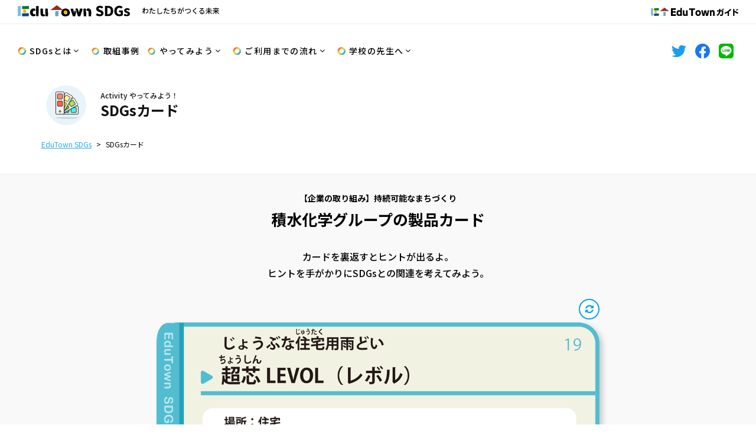

--- FILE ---
content_type: text/html; charset=UTF-8
request_url: https://sdgs.edutown.jp/card/card-play1-50.html
body_size: 27076
content:
<!DOCTYPE html>
<html lang="ja" dir="ltr">

<head>
    <!-- Google Tag Manager -->
    <script>
        (function(w, d, s, l, i) {
            w[l] = w[l] || [];
            w[l].push({
                'gtm.start': new Date().getTime(),
                event: 'gtm.js'
            });
            var f = d.getElementsByTagName(s)[0],
                j = d.createElement(s),
                dl = l != 'dataLayer' ? '&l=' + l : '';
            j.async = true;
            j.src =
                'https://www.googletagmanager.com/gtm.js?id=' + i + dl;
            f.parentNode.insertBefore(j, f);
        })(window, document, 'script', 'dataLayer', 'GTM-MXNGFFP');
    </script>
    <!-- End Google Tag Manager -->
    <meta charset="utf-8">
    <meta http-equiv="X-UA-Compatible" content="IE=edge">
    <meta name="viewport" content="width=device-width, initial-scale=1">
    <title>EduTown SDGs | 積水化学グループの製品カード | 世界の国や地域が協力して持続可能な開発を目指すSDGs（エスディージーズ） 東京書籍</title>
            <meta name="robots" content="index, follow">
                    <meta name="keywords" content="EduTown,SDGs,エデュタウン,エスディージーズ,SUSTANIABLE DEVELOPMENT GOALS,17の目標,キャリア教育,教育総合,東京書籍">
                <meta name="description" content="「わたしたちが創る未来」として，子供たちに向けて17の目標の内容を分かりやすく解説するとともに，企業等の具体的な取り組みを紹介しています。">
        <meta name="author" content="東京書籍">
        <meta name="copyright" content="Copyright 東京書籍">
                    <meta property="og:type" content="article">
                <meta property="og:locale" content="ja_JP">
        <meta property="og:site_name" content="EduTown SDGs">
        <meta property="og:title" content="EduTown SDGs | 積水化学グループの製品カード | 世界の国や地域が協力して持続可能な開発を目指すSDGs（エスディージーズ） 東京書籍">
        <meta property="og:description" content="「わたしたちが創る未来」として，子供たちに向けて17の目標の内容を分かりやすく解説するとともに，企業等の具体的な取り組みを紹介しています。">
        <meta property="og:url" content="https://sdgs.edutown.jp/card/card-play1-50.html">
        <meta property="og:image" content="https://sdgs.edutown.jp/assets/images/ogp.jpg">
        <meta name="twitter:card" content="summary">
        <link rel="apple-touch-icon" sizes="192x192" href="/assets/images/favicons/android-icon-192x192.png">
    <link rel="shortcut icon" href="/assets/images/favicons/android-icon-192x192.png">
    <link rel="icon" type="image/png" href="/assets/images/favicons/favicon-16x16.png">
    <meta name="theme-color" content="#ffffff">
    <!-- Default stylesheets-->
    <link href="/assets/lib/bootstrap/dist/css/bootstrap.min.css" rel="stylesheet">
    <!-- Template specific stylesheets-->
    <link href="https://fonts.googleapis.com/css?family=Noto+Sans+JP:400,500,700&display=swap" rel="stylesheet">
    <link href="https://fonts.googleapis.com/css?family=Roboto+Condensed:400,700" rel="stylesheet">
    <link href="/assets/lib/animate.css/animate.css" rel="stylesheet">
    <link href="/assets/lib/components-font-awesome/css/font-awesome.min.css" rel="stylesheet">
    <link href="/assets/lib/swiper/css/swiper.min.css" rel="stylesheet">
    <link href="/assets/lib/magnific-popup/dist/magnific-popup.css" rel="stylesheet">
    <link href="/assets/lib/slick/slick.css" rel="stylesheet">
    <link href="/assets/lib/venobox/venobox.css" rel="stylesheet">

    
    
    
    <!-- Main stylesheet and color file-->
    <link href="/assets/css/styles.css?20260124-0256" rel="stylesheet">
    <!-- Global site tag (gtag.js) - Google Analytics -->
    <script async src="https://www.googletagmanager.com/gtag/js?id=UA-42855520-18"></script>
    <script>
        window.dataLayer = window.dataLayer || [];

        function gtag() {
            dataLayer.push(arguments);
        }
        gtag('js', new Date());

        gtag('config', 'UA-42855520-18');
    </script>
    <!-- End Global site tag (gtag.js) - Google Analytics -->
    <!-- User Heat Tag -->
    <script type="text/javascript">
        (function(add, cla){window['UserHeatTag']=cla;window[cla]=window[cla]||function(){(window[cla].q=window[cla].q||[]).push(arguments)},window[cla].l=1*new Date();var ul=document.createElement('script');var tag = document.getElementsByTagName('script')[0];ul.async=1;ul.src=add;tag.parentNode.insertBefore(ul,tag);})('//uh.nakanohito.jp/uhj2/uh.js', '_uhtracker');_uhtracker({id:'uhCWlQ0eMb'});
    </script>
    <!-- End User Heat Tag -->
    
    <link rel="preload" href="/assets/images/global/logo_edutown-sdgs.svg" as="image">
    <link rel="preload" href="/assets/images/global/sdgs-circle.svg" as="image">
</head>

<body data-spy="scroll" data-target=".onpage-navigation" data-offset="60" class="play   sec" id="card">
    <!-- Google Tag Manager (noscript) -->
    <noscript><iframe src="https://www.googletagmanager.com/ns.html?id=GTM-MXNGFFP" height="0" width="0" style="display:none;visibility:hidden"></iframe></noscript>
    <!-- End Google Tag Manager (noscript) -->
    <main>
        <div class="page-loader">
            <div id="loader">
                <div id="loader-logo"><img src="/assets/images/global/logo_edutown-sdgs.svg" alt="EduTown SDGs"></div>
                <div id="loader-icon"><img src="/assets/images/global/sdgs-circle.svg" alt=""></div>
                <div id="loader-bar"><i></i></div>
                <div id="loader-num">0</div>
            </div>
        </div>

                    <nav class="navbar navbar-custom navbar-fixed-top" role="navigation">
                <div class="edutown-nav">
                    <div class="unit">
                      <div class="edutown-nav-left">
                                                <div class="logo"><a href="/"><img src="/assets/images/global/logo_edutown-sdgs.svg" alt="EduTown SDGs"></a></div>
                                                <div class="copy"><span class="res-pc">わたしたちがつくる未来</span></div>
                      </div><!-- end .edutown-nav-left -->
                      <div class="edutown-nav-right">
                          <div class="guide"><a href="https://www.edutown.jp" target="_blank"><img src="/assets/images/global/logo_edutown-guide.svg" alt="EduTownガイド"></a></div>
                      </div><!-- end .edutown-nav-right -->
                    </div>
                </div>
                <div class="navbar-container">
                    <div class="navbar-inner">
                        <div class="navbar-header">
                            <div class="navbar-toggle"><span class="icon-bar"></span><span class="icon-bar"></span><span class="icon-bar"></span></div>
                        </div>
                        <div class="collapse navbar-collapse" id="custom-collapse">
                            <ul class="nav navbar-nav navbar-left">
    <li class="res-sp"><a class="" href="/">HOME</a></li>
    <li class="hasmenu"><a class="dropdown-toggle" href="/info/" data-toggle="dropdown">SDGsとは</a>
        <div class="dropdown-menu">
            <ul>
                <li><a href="/info/">SDGsとは</a></li>
                <li><a href="/info/five-p.html">5つの「P」</a></li>
                <li><a href="/info/goals/">17の目標</a></li>
                <li><a href="/video/">SDGs映像集</a></li>
                <li><a href="/info/tackle.html">みんなで取り組むSDGs</a></li>
                <li><a href="/info/link.html">SDGsリンク集</a></li>
            </ul>
        </div><!-- end .dropdown-menu -->
    </li>
    <li class=""><a class="" href="/action/">取組事例</a></li>
    <li class="hasmenu"><a class="dropdown-toggle" href="/virtual/" data-toggle="dropdown">やってみよう</a>
        <div class="dropdown-menu">
            <ul>
                <li><a href="/card/">SDGsカード</a></li>
                <li><a href="/virtual/">バーチャル工場見学</a></li>
                <li><a href="/virtual2/">まちづくりバーチャル見学</a></li>
                <li><a href="/sekisuikaruta/">セキスイカルタ</a></li>
            </ul>
        </div><!-- end .dropdown-menu -->
    </li>
    <li class="hasmenu"><a class="dropdown-toggle" href="/flow/" data-toggle="dropdown">ご利用までの流れ</a>
        <div class="dropdown-menu">
            <ul>
                <li><a href="/flow/">みなさんへ</a></li>
                <li><a href="/flow/guardian.html">保護者の方へ</a></li>
                <li><a href="/flow/message.html">応援メッセージ</a></li>
            </ul>
        </div><!-- end .dropdown-menu -->
    </li>
    <li class="hasmenu"><a class="dropdown-toggle" href="/flow/school.html" data-toggle="dropdown">学校の先生へ</a>
        <div class="dropdown-menu">
            <ul>
                <li><a href="/flow/school.html">学校の先生へ</a></li>
                <li><a href="/practice/">授業実践</a></li>
            </ul>
        </div><!-- end .dropdown-menu -->
    </li>
    <li class="nav-news"><a class="" href="/news/">お知らせ</a></li>
</ul>

<ul class="navbar-sns">
    <li class="tw"><a href="" target="_blank"><img src="/assets/images/global/icon-twitter.svg" alt="Twitter"></a></li>
    <li class="fb"><a href="" target="_blank"><img src="/assets/images/global/icon-facebook.svg" alt="Facebook"></a></li>
    <li class="ln"><a href="" target="_blank"><img src="/assets/images/global/icon-line.svg" alt="LINE"></a></li>
</ul>
                        </div>
                    </div>
                </div>
            </nav>
                <div class="main">
<div class="contents">
    
<section class="sec-header">
    <div class="container">
        <div class="row">
            <div class="col-md-12">
                <div class="sec-title">
                    <p class="ttl-mark"><img src="/assets/images/icon/11-pantone.svg" alt=""></p>
                    <h1 class="ttl-text"><a href="/card/"><span class="sub">Activity やってみよう！</span>SDGsカード</a></h1>
                </div>
            </div>
            <div class="col-md-12">
                <ul class="pan-nav">
                    <li><a href="/">EduTown SDGs</a></li>
                    <li>SDGsカード</li>
                </ul>
            </div>
        </div>
    </div>
</section>
<section class="sec-intro-box">
    <div class="container">
        <div class="row">
            <div class="col-md-8 col-md-offset-2">
                <h2 class="text-center"><span class="sub-title">【企業の取り組み】持続可能なまちづくり</span>積水化学グループの製品カード</h2>
                <p class="text-center midium-text font-midi-bold">カードを裏返すとヒントが出るよ。<br>
                    ヒントを手がかりにSDGsとの関連を考えてみよう。</p>
            </div>
        </div>
    </div>
</section>
<form class="form" role="form" id="frm_card" name="frm_card" method="post" action="/card/card-play-result1-50.html">
    <section class="card-play-box">
        <div class="container">
            <div class="row">
                <div class="col-md-8 col-md-offset-2">
                    <div id="card-flip" class="card-img">
                        <div class="flip-mark"><i class="fa fa-refresh"></i></div>
                        <div class="front">
                            <img src="/assets/images/sdgs_card_details/pc_img_1_20210327974d8c33a8bc1b755391b3b1631f135a5fa3d8ff.png" alt=""> </div>
                        <div class="back">
                            <img src="/assets/images/sdgs_card_details/pc_img_2_20210327974d8c33a8bc1b755391b3b1631f135a5fa3d8ff.png" alt=""> </div>
                    </div>
                </div>
                <div class="col-md-12 mb-20">
                    <p class="text-center midium-text font-midi-bold">関連するSDGsのアイコンを選んで、決定ボタンを押してみよう。</p>
                </div>
                <div class="col-md-8 col-md-offset-2">
                    <div class="row select-sdgs-icon">
                                                    <div class="col-xs-2">
                                <div class="checkbox-icon">
                                    <input type="checkbox" name="ans_sdgs_1" value="1" id="sdg-check-group-1" class="sdgs-checkbox">
                                    <label for="sdg-check-group-1" class="sdgs-check-label"><img src="/assets/images/sdgs-icon/sdgs-1.svg" alt=""></label>
                                </div>
                            </div>
                                                    <div class="col-xs-2">
                                <div class="checkbox-icon">
                                    <input type="checkbox" name="ans_sdgs_2" value="1" id="sdg-check-group-2" class="sdgs-checkbox">
                                    <label for="sdg-check-group-2" class="sdgs-check-label"><img src="/assets/images/sdgs-icon/sdgs-2.svg" alt=""></label>
                                </div>
                            </div>
                                                    <div class="col-xs-2">
                                <div class="checkbox-icon">
                                    <input type="checkbox" name="ans_sdgs_3" value="1" id="sdg-check-group-3" class="sdgs-checkbox">
                                    <label for="sdg-check-group-3" class="sdgs-check-label"><img src="/assets/images/sdgs-icon/sdgs-3.svg" alt=""></label>
                                </div>
                            </div>
                                                    <div class="col-xs-2">
                                <div class="checkbox-icon">
                                    <input type="checkbox" name="ans_sdgs_4" value="1" id="sdg-check-group-4" class="sdgs-checkbox">
                                    <label for="sdg-check-group-4" class="sdgs-check-label"><img src="/assets/images/sdgs-icon/sdgs-4.svg" alt=""></label>
                                </div>
                            </div>
                                                    <div class="col-xs-2">
                                <div class="checkbox-icon">
                                    <input type="checkbox" name="ans_sdgs_5" value="1" id="sdg-check-group-5" class="sdgs-checkbox">
                                    <label for="sdg-check-group-5" class="sdgs-check-label"><img src="/assets/images/sdgs-icon/sdgs-5.svg" alt=""></label>
                                </div>
                            </div>
                                                    <div class="col-xs-2">
                                <div class="checkbox-icon">
                                    <input type="checkbox" name="ans_sdgs_6" value="1" id="sdg-check-group-6" class="sdgs-checkbox">
                                    <label for="sdg-check-group-6" class="sdgs-check-label"><img src="/assets/images/sdgs-icon/sdgs-6.svg" alt=""></label>
                                </div>
                            </div>
                                                    <div class="col-xs-2">
                                <div class="checkbox-icon">
                                    <input type="checkbox" name="ans_sdgs_7" value="1" id="sdg-check-group-7" class="sdgs-checkbox">
                                    <label for="sdg-check-group-7" class="sdgs-check-label"><img src="/assets/images/sdgs-icon/sdgs-7.svg" alt=""></label>
                                </div>
                            </div>
                                                    <div class="col-xs-2">
                                <div class="checkbox-icon">
                                    <input type="checkbox" name="ans_sdgs_8" value="1" id="sdg-check-group-8" class="sdgs-checkbox">
                                    <label for="sdg-check-group-8" class="sdgs-check-label"><img src="/assets/images/sdgs-icon/sdgs-8.svg" alt=""></label>
                                </div>
                            </div>
                                                    <div class="col-xs-2">
                                <div class="checkbox-icon">
                                    <input type="checkbox" name="ans_sdgs_9" value="1" id="sdg-check-group-9" class="sdgs-checkbox">
                                    <label for="sdg-check-group-9" class="sdgs-check-label"><img src="/assets/images/sdgs-icon/sdgs-9.svg" alt=""></label>
                                </div>
                            </div>
                                                    <div class="col-xs-2">
                                <div class="checkbox-icon">
                                    <input type="checkbox" name="ans_sdgs_10" value="1" id="sdg-check-group-10" class="sdgs-checkbox">
                                    <label for="sdg-check-group-10" class="sdgs-check-label"><img src="/assets/images/sdgs-icon/sdgs-10.svg" alt=""></label>
                                </div>
                            </div>
                                                    <div class="col-xs-2">
                                <div class="checkbox-icon">
                                    <input type="checkbox" name="ans_sdgs_11" value="1" id="sdg-check-group-11" class="sdgs-checkbox">
                                    <label for="sdg-check-group-11" class="sdgs-check-label"><img src="/assets/images/sdgs-icon/sdgs-11.svg" alt=""></label>
                                </div>
                            </div>
                                                    <div class="col-xs-2">
                                <div class="checkbox-icon">
                                    <input type="checkbox" name="ans_sdgs_12" value="1" id="sdg-check-group-12" class="sdgs-checkbox">
                                    <label for="sdg-check-group-12" class="sdgs-check-label"><img src="/assets/images/sdgs-icon/sdgs-12.svg" alt=""></label>
                                </div>
                            </div>
                                                    <div class="col-xs-2">
                                <div class="checkbox-icon">
                                    <input type="checkbox" name="ans_sdgs_13" value="1" id="sdg-check-group-13" class="sdgs-checkbox">
                                    <label for="sdg-check-group-13" class="sdgs-check-label"><img src="/assets/images/sdgs-icon/sdgs-13.svg" alt=""></label>
                                </div>
                            </div>
                                                    <div class="col-xs-2">
                                <div class="checkbox-icon">
                                    <input type="checkbox" name="ans_sdgs_14" value="1" id="sdg-check-group-14" class="sdgs-checkbox">
                                    <label for="sdg-check-group-14" class="sdgs-check-label"><img src="/assets/images/sdgs-icon/sdgs-14.svg" alt=""></label>
                                </div>
                            </div>
                                                    <div class="col-xs-2">
                                <div class="checkbox-icon">
                                    <input type="checkbox" name="ans_sdgs_15" value="1" id="sdg-check-group-15" class="sdgs-checkbox">
                                    <label for="sdg-check-group-15" class="sdgs-check-label"><img src="/assets/images/sdgs-icon/sdgs-15.svg" alt=""></label>
                                </div>
                            </div>
                                                    <div class="col-xs-2">
                                <div class="checkbox-icon">
                                    <input type="checkbox" name="ans_sdgs_16" value="1" id="sdg-check-group-16" class="sdgs-checkbox">
                                    <label for="sdg-check-group-16" class="sdgs-check-label"><img src="/assets/images/sdgs-icon/sdgs-16.svg" alt=""></label>
                                </div>
                            </div>
                                                    <div class="col-xs-2">
                                <div class="checkbox-icon">
                                    <input type="checkbox" name="ans_sdgs_17" value="1" id="sdg-check-group-17" class="sdgs-checkbox">
                                    <label for="sdg-check-group-17" class="sdgs-check-label"><img src="/assets/images/sdgs-icon/sdgs-17.svg" alt=""></label>
                                </div>
                            </div>
                                            </div>
                </div>
                <div class="col-md-8 col-md-offset-2">
                    <h3>選んだ理由</h3>
                    <textarea name="reason" class="form-control"  rows="7" placeholder="選んだ理由をここにメモしておこう！"  ></textarea>                </div>
                <div class="col-md-4 col-md-offset-4">
                    <p class="text-center"><a class="btn btn-font-blue btn-circle btn-lg btn-lg-font" id="btn_decide" href="javascript:void(0);">決定する</a></p>
                </div>
            </div>
        </div>
    </section>
</form>
</div><!-- end .contents -->



    <div id="pagetop">
    	<div class="top-float_btn">
    		<i class="top-float_btn-close"></i>
            <a href="https://docs.google.com/forms/d/e/1FAIpQLScFliKt8KlX6_SZ3fxpJ-ET49_9BlJ1A2SfkJzssSo5iKVHCw/viewform?usp=header" class="btn-red"><span> お申し込みはこちら<svg viewBox="0 0 10.7 7.4" class="arrow"><use xlink:href="#arrow"></use></svg></span></a>
            <!-- <div class="noentry">※ご好評につき、2024年度版のお申し込みの<br/>受付は終了いたしました。</div> -->
    	</div>
        <!-- end .top-float_btn -->
    	<a href=""><img src="/assets/images/global/pagetop.png" alt="page top" /></a>
    </div>
    <!-- end #pagetop -->
    <footer class="footer">
        <div class="footer-link">
            <div class="inner-res">
                <a href="/" class="footer-logo"><img src="/assets/images/global/logo_edutown-sdgs.svg" alt="EduTown SDGs"></a>
                <ul class="nav navbar-nav navbar-left">
    <li class="res-sp"><a class="" href="/">HOME</a></li>
    <li class="hasmenu"><a class="dropdown-toggle" href="/info/" data-toggle="dropdown">SDGsとは</a>
        <div class="dropdown-menu">
            <ul>
                <li><a href="/info/">SDGsとは</a></li>
                <li><a href="/info/five-p.html">5つの「P」</a></li>
                <li><a href="/info/goals/">17の目標</a></li>
                <li><a href="/video/">SDGs映像集</a></li>
                <li><a href="/info/tackle.html">みんなで取り組むSDGs</a></li>
                <li><a href="/info/link.html">SDGsリンク集</a></li>
            </ul>
        </div><!-- end .dropdown-menu -->
    </li>
    <li class=""><a class="" href="/action/">取組事例</a></li>
    <li class="hasmenu"><a class="dropdown-toggle" href="/virtual/" data-toggle="dropdown">やってみよう</a>
        <div class="dropdown-menu">
            <ul>
                <li><a href="/card/">SDGsカード</a></li>
                <li><a href="/virtual/">バーチャル工場見学</a></li>
                <li><a href="/virtual2/">まちづくりバーチャル見学</a></li>
                <li><a href="/sekisuikaruta/">セキスイカルタ</a></li>
            </ul>
        </div><!-- end .dropdown-menu -->
    </li>
    <li class="hasmenu"><a class="dropdown-toggle" href="/flow/" data-toggle="dropdown">ご利用までの流れ</a>
        <div class="dropdown-menu">
            <ul>
                <li><a href="/flow/">みなさんへ</a></li>
                <li><a href="/flow/guardian.html">保護者の方へ</a></li>
                <li><a href="/flow/message.html">応援メッセージ</a></li>
            </ul>
        </div><!-- end .dropdown-menu -->
    </li>
    <li class="hasmenu"><a class="dropdown-toggle" href="/flow/school.html" data-toggle="dropdown">学校の先生へ</a>
        <div class="dropdown-menu">
            <ul>
                <li><a href="/flow/school.html">学校の先生へ</a></li>
                <li><a href="/practice/">授業実践</a></li>
            </ul>
        </div><!-- end .dropdown-menu -->
    </li>
    <li class="nav-news"><a class="" href="/news/">お知らせ</a></li>
</ul>

<ul class="navbar-sns">
    <li class="tw"><a href="" target="_blank"><img src="/assets/images/global/icon-twitter.svg" alt="Twitter"></a></li>
    <li class="fb"><a href="" target="_blank"><img src="/assets/images/global/icon-facebook.svg" alt="Facebook"></a></li>
    <li class="ln"><a href="" target="_blank"><img src="/assets/images/global/icon-line.svg" alt="LINE"></a></li>
</ul>
            </div><!-- end .inner-res -->
        </div>
        <small class="copyright">© 2021 by TOKYO SHOSEKI CO., LTD. All right reserved.</small><!-- end .copyright -->
    </footer>

</div>

<svg xmlns="http://www.w3.org/2000/svg" xmlns:xlink="http://www.w3.org/1999/xlink" class="svg-symbol">
  <symbol viewbox="0 0 10.7 7.4" id="arrow">
    <path d="m10.7 3.7-3.7-3.7-.7.7 2.5 2.5h-8.8v1h8.8l-2.5 2.5.7.7z"/>
   </symbol>
</svg>
</main>

<script src="/assets/lib/jquery/dist/jquery.js"></script>
<!--[if lt IE 9]>
    <script language="javascript" type="text/javascript" src="/assets/lib/jqplot/excanvas.min.js"></script>
<![endif]-->
<script src="/assets/lib/bootstrap/dist/js/bootstrap.min.js"></script>
<script src="/assets/lib/imagesloaded/imagesloaded.pkgd.js"></script>
<script src="/assets/lib/swiper/js/swiper.min.js"></script>
<script src="/assets/lib/magnific-popup/dist/jquery.magnific-popup.js"></script>
<script src="/assets/lib/flip/jquery.flip.min.js"></script>
<script src="/assets/lib/match-height/jquery.matchHeight.js"></script>
<script src="/assets/lib/slick/slick.min.js"></script>
<script src="/assets/lib/venobox/venobox.js"></script>
<script src="/assets/lib/tile/jquery.tile.min.js"></script>
<script src="/assets/js/plugins.js"></script>
<script src="/assets/js/jquery-ui.min.js"></script>
<script src="/assets/js/jquery.ui.touch-punch.min.js"></script>
<script src="/assets/js/ol/ol.js" type="text/javascript"></script>
<script src="/assets/js/sdgs.js"></script>
<script src="/assets/js/mains.js?20260124-0256"></script>

<script>
    $(function() {
        $("#card-flip").flip();
    });
    $(document).on('click', "#btn_decide", function() {
        var check_count = $('.sdgs-checkbox:checked').length;
        if (check_count == 0) {
            alert("関連するSDGsのアイコンを選んで下さい。");
            return false;
        }
        $("#frm_card").submit();
    });
</script>

</body>

</html>

--- FILE ---
content_type: text/css
request_url: https://sdgs.edutown.jp/assets/css/styles.css?20260124-0256
body_size: 271465
content:
@charset "UTF-8";
/* Scss Document */
@import url("https://fonts.googleapis.com/css2?family=Open+Sans:wght@600;700&family=Oswald:wght@600&display=swap");
input,
textarea {
  -webkit-appearance: none;
}

img {
  -webkit-backface-visibility: hidden;
}

html {
  overflow: hidden;
  -ms-overflow-style: scrollbar;
}

html {
  font-size: 5px;
}
@media only screen and (min-width: 320px) and (max-width: 374px) {
  html {
    font-size: calc( 5px * ( 640 / 750 ) );
  }
}
@media print, screen and (min-width: 768px) {
  html {
    font-size: 62.5%;
  }
}
@media screen and (min-width: 768px) and (max-width: 1170px) {
  html {
    font-size: 0.78125vw;
  }
}
html.hidden {
  overflow: hidden;
}

body {
  background: #fff;
  font: 400 14px/1.8 "Noto Sans JP", sans-serif;
  color: #000;
  -webkit-font-smoothing: antialiased;
  overflow-x: hidden;
  word-break: break-word;
}

@media (max-width: 320px) {
  body {
    min-width: 320px;
  }
}
img {
  max-width: 100%;
  height: auto;
}
img[src$=".svg"] {
  width: 100%;
}

iframe {
  border: 0;
}

.row-eq-height {
  display: -webkit-box;
  display: -webkit-flex;
  display: -ms-flexbox;
  display: flex;
  -webkit-box-orient: horizontal;
  -webkit-box-direction: normal;
  -ms-flex-direction: row;
  flex-direction: row;
  -ms-flex-wrap: wrap;
  flex-wrap: wrap;
  -webkit-box-align: center;
  -ms-flex-align: center;
  align-items: center;
}

.row-eq-height.start {
  -webkit-box-align: start;
  -ms-flex-align: start;
  align-items: flex-start;
}
.row-eq-height.center {
  -webkit-box-align: center;
  -ms-flex-align: center;
  align-items: center;
}
.row-eq-height.jcenter {
  -webkit-box-pack: center;
  -ms-flex-pack: center;
  justify-content: center;
}
.row-eq-height.end {
  -webkit-box-align: end;
  -ms-flex-align: end;
  align-items: end;
}
.row-eq-height.nowrap {
  -ms-flex-wrap: no-wrap;
  flex-wrap: no-wrap;
}

.align-center {
  text-align: center;
}

.align-left {
  text-align: left !important;
}

.position-relative {
  position: relative;
}

.leftauto {
  right: 0 !important;
  left: auto !important;
}

.res-pc {
  display: inline !important;
}
@media only screen and (max-width: 767px) {
  .res-pc {
    display: none !important;
  }
}

.res-sp {
  display: none !important;
}
@media only screen and (max-width: 767px) {
  .res-sp {
    display: inline !important;
  }
}

.inner-res {
  padding: 0 5.0rem;
}
@media print, screen and (min-width: 768px) {
  .inner-res {
    width: 100%;
    max-width: 1170px;
    margin: 0 auto;
    padding: 0 15px;
  }
}

/* Transition elsements */
a,
.btn {
  -webkit-transition: all 0.2s ease-in-out 0s;
  transition: all 0.2s ease-in-out 0s;
}

/* Reset box-shadow */
.btn,
.panel {
  -webkit-box-shadow: none;
  box-shadow: none;
}

.form-control {
  -webkit-box-shadow: none;
  box-shadow: none;
}
.form-control:hover, .form-control:focus {
  -webkit-box-shadow: none;
  box-shadow: none;
}

/* Reset border-radius */
.label,
.alert,
.progress,
.form-control,
.modal-content,
.panel-heading,
.panel-group .panel,
.nav-tabs > li > a,
.nav-pills > li > a {
  border-radius: 2px;
}

.main {
  position: relative;
  background-color: #fff;
  z-index: 1;
  font-size: 17px;
  overflow: hidden;
}
@media (max-width: 767px) {
  .main {
    font-size: 14px;
  }
  .main .word-area {
    font-size: 16px;
  }
}

/* Dark background */
.bg-dark,
.bg-dark-30,
.bg-dark-60,
.bg-dark-90 {
  color: #fff;
}

.bg-dark {
  background: #111;
}

.bg-dark-30:before {
  position: absolute;
  background: rgba(2, 2, 2, 0.4);
  content: " ";
  height: 100%;
  width: 100%;
  left: 0;
  top: 0;
}

.bg-dark-60:before {
  position: absolute;
  background: rgba(34, 34, 34, 0.8);
  content: " ";
  height: 100%;
  width: 100%;
  left: 0;
  top: 0;
}

.bg-dark-90:before {
  position: absolute;
  background: rgba(34, 34, 34, 0.9);
  content: " ";
  height: 100%;
  width: 100%;
  left: 0;
  top: 0;
}

.bg-light {
  background: #f6f6f6;
}

.parallax-bg {
  background-attachment: fixed;
  background-size: cover;
}

/* Vertical margin, padding */
.p-0 {
  padding: 0 !important;
}

.pt-0 {
  padding-top: 0 !important;
}

.pt-10 {
  padding-top: 10px !important;
}

.pt-20 {
  padding-top: 20px !important;
}

.pt-30 {
  padding-top: 30px !important;
}

.pt-40 {
  padding-top: 40px !important;
}

.pt-50 {
  padding-top: 50px !important;
}

.pt-140 {
  padding-top: 140px !important;
}

.pb-0 {
  padding-bottom: 0 !important;
}

.pb-10 {
  padding-bottom: 10px !important;
}

.pb-20 {
  padding-bottom: 20px !important;
}

.pb-30 {
  padding-bottom: 30px !important;
}

.pb-40 {
  padding-bottom: 40px !important;
}

.pb-50 {
  padding-bottom: 50px !important;
}

.pb-140 {
  padding-bottom: 140px !important;
}

.m-0 {
  margin: 0 !important;
}

.mt-0 {
  margin-top: 0 !important;
}

.mt-10 {
  margin-top: 10px !important;
}

.mt-20 {
  margin-top: 20px !important;
}

.mt-30 {
  margin-top: 30px !important;
}

.mt-40 {
  margin-top: 40px !important;
}

.mt-50 {
  margin-top: 50px !important;
}

.mt-60 {
  margin-top: 60px !important;
}

.mt-70 {
  margin-top: 70px !important;
}

.mt-80 {
  margin-top: 80px !important;
}

.mb-0 {
  margin-bottom: 0 !important;
}

.mb-5 {
  margin-bottom: 5px !important;
}

.mb-10 {
  margin-bottom: 10px !important;
}

.mb-20 {
  margin-bottom: 20px !important;
}

.mb-30 {
  margin-bottom: 30px !important;
}

.mb-40 {
  margin-bottom: 40px !important;
}

.mb-50 {
  margin-bottom: 50px !important;
}

.mb-60 {
  margin-bottom: 60px !important;
}

.mb-70 {
  margin-bottom: 70px !important;
}

.mb-80 {
  margin-bottom: 80px !important;
}

@media (max-width: 991px) {
  .mt-sm-0 {
    margin-top: 0 !important;
  }

  .mt-sm-10 {
    margin-top: 10px !important;
  }

  .mt-sm-20 {
    margin-top: 20px !important;
  }

  .mt-sm-30 {
    margin-top: 30px !important;
  }

  .mt-sm-40 {
    margin-top: 40px !important;
  }

  .mt-sm-50 {
    margin-top: 50px !important;
  }

  .mt-sm-60 {
    margin-top: 60px !important;
  }

  .mt-sm-70 {
    margin-top: 70px !important;
  }

  .mt-sm-80 {
    margin-top: 80px !important;
  }

  .mb-sm-0 {
    margin-bottom: 0 !important;
  }

  .mb-sm-10 {
    margin-bottom: 10px !important;
  }

  .mb-sm-20 {
    margin-bottom: 20px !important;
  }

  .mb-sm-30 {
    margin-bottom: 30px !important;
  }

  .mb-sm-40 {
    margin-bottom: 40px !important;
  }

  .mb-sm-50 {
    margin-bottom: 50px !important;
  }

  .mb-sm-60 {
    margin-bottom: 60px !important;
  }

  .mb-sm-70 {
    margin-bottom: 70px !important;
  }

  .mb-sm-80 {
    margin-bottom: 80px !important;
  }
}
@media (max-width: 767px) {
  .p-xs-0 {
    padding: 0 !important;
  }

  .pt-xs-0 {
    padding-top: 0 !important;
  }

  .pt-xs-10 {
    padding-top: 10px !important;
  }

  .pt-xs-20 {
    padding-top: 20px !important;
  }

  .pt-xs-30 {
    padding-top: 30px !important;
  }

  .pt-xs-40 {
    padding-top: 40px !important;
  }

  .pt-xs-50 {
    padding-top: 50px !important;
  }

  .pt-xs-140 {
    padding-top: 140px !important;
  }

  .mt-xs-0 {
    margin-top: 0 !important;
  }

  .mt-xs-10 {
    margin-top: 10px !important;
  }

  .mt-xs-20 {
    margin-top: 20px !important;
  }

  .mt-xs-30 {
    margin-top: 30px !important;
  }

  .mt-xs-40 {
    margin-top: 40px !important;
  }

  .mt-xs-50 {
    margin-top: 50px !important;
  }

  .mt-xs-60 {
    margin-top: 60px !important;
  }

  .mt-xs-70 {
    margin-top: 70px !important;
  }

  .mt-xs-80 {
    margin-top: 80px !important;
  }

  .mb-xs-0 {
    margin-bottom: 0 !important;
  }

  .mb-xs-10 {
    margin-bottom: 10px !important;
  }

  .mb-xs-20 {
    margin-bottom: 20px !important;
  }

  .mb-xs-30 {
    margin-bottom: 30px !important;
  }

  .mb-xs-40 {
    margin-bottom: 40px !important;
  }

  .mb-xs-50 {
    margin-bottom: 50px !important;
  }

  .mb-xs-60 {
    margin-bottom: 60px !important;
  }

  .mb-xs-70 {
    margin-bottom: 70px !important;
  }

  .mb-xs-80 {
    margin-bottom: 80px !important;
  }
}
/* Scroll to top */
.scroll-up {
  position: fixed;
  display: none;
  bottom: 7px;
  right: 7px;
  z-index: 999;
}
.scroll-up a {
  background: #fff;
  display: block;
  height: 28px;
  width: 28px;
  text-align: center;
  line-height: 28px;
  font-size: 14px;
  color: #000;
  opacity: 0.6;
  border-radius: 2px;
}
.scroll-up a:hover, .scroll-up a:active {
  opacity: 1;
  color: #000;
}

.alert i {
  margin-right: 5px;
}

/*--------------------------------------------------------------
    Buttons
--------------------------------------------------------------*/
.btn {
  border-radius: 0;
  font-family: "Noto Sans JP", sans-serif;
  font-size: 11px;
  padding: 8px 37px;
  font-weight: 500;
  position: relative;
}
.btn.active.focus, .btn.active:focus {
  outline: 0;
}
.btn.focus {
  outline: 0;
}
.btn:active.focus, .btn:active:focus {
  outline: 0;
}
.btn:focus {
  outline: 0;
}
.btn.btn-round {
  border-radius: 5px;
}
.btn.btn-circle {
  border-radius: 30px;
}
.btn.btn-w {
  background: rgba(255, 255, 255, 0.8);
  color: #111;
}
.btn.btn-w:hover, .btn.btn-w:focus {
  background: white;
  color: #111;
}
.btn.btn-g {
  background: #e5e5e5;
  color: #111;
}
.btn.btn-g:hover, .btn.btn-g:focus {
  background: #d8d8d8;
  color: #111;
}
.btn.btn-border-w {
  background: transparent;
  border: 1px solid rgba(255, 255, 255, 0.75);
  color: #fff;
}
.btn.btn-border-w:hover, .btn.btn-border-w:focus {
  background: #fff;
  border-color: transparent;
  color: #111;
}
.btn.btn-d {
  background: rgba(17, 17, 17, 0.8);
  color: #fff;
}
.btn.btn-d:hover, .btn.btn-d:focus {
  background: #111111;
}
.btn.btn-b {
  background: #111111;
  color: #fff;
}
.btn.btn-b:hover, .btn.btn-b:focus {
  background: rgba(17, 17, 17, 0.8);
}

.btn-border-d {
  background: transparent;
  border: 1px solid #111111;
  color: #111;
}

.btn.btn-border-d:hover, .btn.btn-border-d:focus {
  background: #111111;
  color: #fff;
}
.btn.btn-font-w {
  background: rgba(255, 255, 255, 0.8);
  color: #fff;
}
.btn.btn-font-w:hover {
  background: #fff;
  color: #111;
}

.btn-font-blue {
  background: #fff;
  border: 1px solid #999;
  color: #23aceb;
  text-decoration: none !important;
}

.btn.btn-font-blue:hover, .btn.btn-font-blue:focus {
  background: #fff;
  border: 1px solid #999;
  color: #23aceb;
  text-decoration: none !important;
}
.btn.btn-font-blue:hover, .btn.btn-font-blue:focus {
  opacity: 0.5;
}

.btn-bold {
  font-weight: 700;
}

/* Buttons size */
.btn.btn-lg {
  padding: 12px 45px;
  font-size: 14px;
}
.btn.btn-sm {
  padding: 6px 25px;
  font-size: 10px;
  letter-spacing: 1px;
}
.btn.btn-xs {
  padding: 4px 19px;
  font-size: 10px;
  letter-spacing: 0;
}

.btn-list .btn {
  margin: 5px 0;
}

.fa-posirion-right {
  padding-left: 10px;
}

.search-btn {
  position: absolute;
  background: transparent;
  border: none;
  overflow: hidden;
  top: 50%;
  right: 1px;
  width: 42px;
  height: 40px;
  line-height: 38px;
  font-size: 14px;
  outline: none;
  color: #999;
  margin-top: -20px;
}

.image-button {
  margin: 0px 5px;
}

/*--------------------------------------------------------------
    Forms
--------------------------------------------------------------*/
/* Selection */
::-moz-selection,
::-webkit-selection,
::selection {
  background: #000;
  color: #fff;
}

/* Forms common style */
.form-control {
  font-family: "Noto Sans JP", sans-serif;
  font-size: 16px;
  height: 33px;
  border: 1px solid #eaeaea;
  border-radius: 2px;
  -webkit-transition: all 0.4s ease-in-out 0s;
  transition: all 0.4s ease-in-out 0s;
}
.form-control:focus {
  border-color: #cacaca;
}

/* Forms size */
.input-lg,
.form-horizontal .form-group-lg .form-control {
  height: 43px;
  font-size: 13px;
}

.input-sm,
.form-horizontal .form-group-sm .form-control {
  height: 29px;
  font-size: 10px;
}

.input-group-addon {
  border: 1px solid #e4e4e4 !important;
}

/*--------------------------------------------------------------
    Typography
--------------------------------------------------------------*/
a {
  color: #111;
}
a:hover, a:focus {
  text-decoration: none;
  color: #aaa;
  outline: 0;
}

.bg-dark a {
  color: #aaa;
}
.bg-dark a:hover, .bg-dark a:focus {
  color: #fff;
}

h1,
h2,
h3,
h4,
h5,
h6 {
  line-height: 1.4;
  font-weight: 700;
}

p,
ol,
ul {
  margin: 0 0 20px;
}

blockquote {
  margin: 0 0 20px;
  border: 0;
  font-style: italic;
  font-size: 15px;
  padding: 0;
}

.large-text {
  font-size: 24px !important;
}

.midium-text {
  font-size: 16px !important;
}

.font-midi-bold {
  font-weight: 500;
}

/*--------------------------------------------------------------
    Preloader
--------------------------------------------------------------*/
.page-loader {
  display: block !important;
  position: fixed;
  background: -webkit-gradient(linear, left top, right bottom, from(#fe5f5f), color-stop(18%, #fcd065), color-stop(42%, #afe794), color-stop(63%, #5fb0fb), to(#bf5ffb));
  background: linear-gradient(to bottom right, #fe5f5f 0%, #fcd065 18%, #afe794 42%, #5fb0fb 63%, #bf5ffb 100%);
  background: -webkit-gradient(linear, left top, right bottom, from(rgba(254, 95, 95, 0.1)), color-stop(18%, rgba(252, 208, 101, 0.1)), color-stop(42%, rgba(175, 231, 148, 0.1)), color-stop(63%, rgba(95, 176, 251, 0.1)), to(rgba(191, 95, 251, 0.1))), #fff;
  background: linear-gradient(to bottom right, rgba(254, 95, 95, 0.1) 0%, rgba(252, 208, 101, 0.1) 18%, rgba(175, 231, 148, 0.1) 42%, rgba(95, 176, 251, 0.1) 63%, rgba(191, 95, 251, 0.1) 100%), #fff;
  bottom: 0;
  right: 0;
  left: 0;
  top: 0;
  z-index: 9998;
}

#loader {
  position: absolute;
  top: 50%;
  left: 50%;
  -webkit-transform: translate(-50%, -50%);
  transform: translate(-50%, -50%);
}
#loader #loader-logo {
  width: 28.0rem;
}
#loader #loader-icon {
  width: 11.8rem;
  margin: 3.0rem auto 0;
}
#loader #loader-bar {
  margin: 4.0rem auto 0;
  background-color: #cbcbcb;
  width: 22.0rem;
  height: 3px;
}
#loader #loader-bar i {
  display: block;
  width: 0;
  height: 100%;
  background-color: #009dda;
}
#loader #loader-num {
  margin-top: 1.0rem;
  font-size: 2.0rem;
  font-weight: bold;
  color: #009dda;
  text-align: center;
}

/* new code */
.module-extra-small,
.module-small,
.module,
.module-medium,
.module-medium-long,
.module-lage,
.module-lage-up {
  position: relative;
  background-repeat: no-repeat;
  background-position: 50% 50%;
  background-size: cover;
}

.module-extra-small {
  padding: 20px 0;
}

.module-small {
  padding: 40px 0;
}

.module {
  padding: 60px 0;
}

.module-medium {
  padding: 80px 0;
}

.module-medium-long {
  padding: 100px 0;
}

.module-lage {
  padding: 120px 0;
}

.module-lage-up {
  padding: 140px 0;
}

@media (min-width: 768px) {
  .md-module-0 {
    padding: 0;
  }

  .md-module-extra-small {
    padding: 20px 0;
  }

  .md-module-small {
    padding: 40px 0;
  }

  .md-module {
    padding: 60px 0;
  }

  .md-module-medium {
    padding: 80px 0;
  }

  .md-module-medium-long {
    padding: 100px 0;
  }

  .md-module-lage {
    padding: 120px 0;
  }

  .md-module-lage-up {
    padding: 140px 0;
  }
}
.pb-0 {
  padding-bottom: 0 !important;
}

.pt-0 {
  padding-top: 0 !important;
}

h1,
h2,
h3,
h4,
h5,
h6,
.h1,
.h2,
.h3,
.h4,
.h5,
.h6,
.h7,
.h8,
.h9,
.h2up,
.h6up,
.h5up {
  margin: 0;
  padding: 0;
  line-height: 1.5;
  position: relative;
  font-weight: 700;
}
h1 i.ai,
h2 i.ai,
h3 i.ai,
h4 i.ai,
h5 i.ai,
h6 i.ai,
.h1 i.ai,
.h2 i.ai,
.h3 i.ai,
.h4 i.ai,
.h5 i.ai,
.h6 i.ai,
.h7 i.ai,
.h8 i.ai,
.h9 i.ai,
.h2up i.ai,
.h6up i.ai,
.h5up i.ai {
  margin-right: 1em;
}
h1 .more,
h2 .more,
h3 .more,
h4 .more,
h5 .more,
h6 .more,
.h1 .more,
.h2 .more,
.h3 .more,
.h4 .more,
.h5 .more,
.h6 .more,
.h7 .more,
.h8 .more,
.h9 .more,
.h2up .more,
.h6up .more,
.h5up .more {
  display: block;
  position: absolute;
  right: 0;
  top: 50%;
  margin-top: -12px;
}
h1 .more,
h1 .sub,
h2 .more,
h2 .sub,
h3 .more,
h3 .sub,
h4 .more,
h4 .sub,
h5 .more,
h5 .sub,
h6 .more,
h6 .sub,
.h1 .more,
.h1 .sub,
.h2 .more,
.h2 .sub,
.h3 .more,
.h3 .sub,
.h4 .more,
.h4 .sub,
.h5 .more,
.h5 .sub,
.h6 .more,
.h6 .sub,
.h7 .more,
.h7 .sub,
.h8 .more,
.h8 .sub,
.h9 .more,
.h9 .sub,
.h2up .more,
.h2up .sub,
.h6up .more,
.h6up .sub,
.h5up .more,
.h5up .sub {
  font-size: 12px;
}

h1,
.h1 {
  font-size: 28px;
}

.h2up {
  font-size: 27px;
}

h2,
.h2 {
  font-size: 26px;
}

h3,
.h3 {
  font-size: 24px;
}

.h4up {
  font-size: 22px;
}

h4,
.h4 {
  font-size: 20px;
}

.h5up {
  font-size: 17px;
}

h5,
.h5 {
  font-size: 18px;
}

.h6up {
  font-size: 17px;
}

h6,
.h6 {
  font-size: 16px;
}

.h7 {
  font-size: 14px;
}

.h8 {
  font-size: 12px;
}

.h9 {
  font-size: 10px;
}

@media (min-width: 768px) {
  h1,
  .h1 {
    font-size: 28px;
  }

  .h2up {
    font-size: 27px;
  }

  h2,
  .h2 {
    font-size: 26px;
  }

  h3,
  .h3 {
    font-size: 24px;
  }

  .h4up {
    font-size: 22px;
  }

  h4,
  .h4 {
    font-size: 20px;
  }

  .h5up {
    font-size: 19px;
  }

  h5,
  .h5 {
    font-size: 18px;
  }

  .h6up {
    font-size: 17px;
  }

  h6,
  .h6 {
    font-size: 16px;
  }

  .h7 {
    font-size: 14px;
  }

  .md-h1 {
    font-size: 28px;
  }

  .md-h2up {
    font-size: 27px;
  }

  .md-h2 {
    font-size: 26px;
  }

  .md-h3 {
    font-size: 24px;
  }

  .md-h4up {
    font-size: 22px;
  }

  .md-h4 {
    font-size: 20px;
  }

  .md-h5 {
    font-size: 18px;
  }

  .md-h6 {
    font-size: 16px;
  }

  .md-h7 {
    font-size: 14px;
  }
}
.container-mini-up {
  max-width: 400px;
  margin-left: auto;
  margin-right: auto;
}

.container-mini-med {
  max-width: 480px;
  margin-left: auto;
  margin-right: auto;
}

.container-mini {
  max-width: 600px;
  margin-left: auto;
  margin-right: auto;
}

.container-small {
  max-width: 800px;
  margin-left: auto;
  margin-right: auto;
}

.container-medium {
  max-width: 1000px;
  margin-left: auto;
  margin-right: auto;
}

@media (max-width: 767px) {
  .xs-container-max {
    max-width: none;
    margin-left: auto;
    margin-right: auto;
  }

  .xs-container-mini-up {
    max-width: 400px;
    margin-left: auto;
    margin-right: auto;
  }

  .xs-container-mini-med {
    max-width: 480px;
    margin-left: auto;
    margin-right: auto;
  }
}
.bg-clip {
  position: relative;
  height: 0;
  padding-bottom: 75%;
  overflow: hidden;
}
.bg-clip .bg {
  position: absolute;
  left: 0;
  top: 0;
  right: 0;
  bottom: 0;
  background-position: center;
  background-size: cover;
  background-repeat: no-repeat;
}

.bg-clip.square {
  padding-bottom: 100%;
}

.bg-clip.hivision {
  padding-bottom: 56%;
}

.bg-clip.circle {
  border-radius: 50%;
}
.bg-clip.circle img {
  border-radius: 0 !important;
}

.title-mark-number {
  position: relative;
  padding-left: 35px;
}
.title-mark-number .num {
  font-weight: bold !important;
  position: absolute;
  background: #fabd00;
  color: white;
  font-weight: normal;
  font-size: 15px;
  border-radius: 50%;
  left: 0;
  width: 25px;
  height: 25px;
  line-height: 25px;
  text-align: center;
  top: 50%;
  -moz-transform: translateY(-50%);
  -webkit-transform: translateY(-50%);
  -ms-transform: translateY(-50%);
  transform: translateY(-50%);
}

.title-point {
  position: relative;
  background: #eee;
  line-height: 1.4;
  font-size: 14px;
  padding: 15px 15px;
  margin: 2.5em 0 0.5em;
}
.title-point:after {
  position: absolute;
  font-family: "FontAwesome";
  content: "\f0a7";
  background: #80c8d1;
  color: #fff;
  left: 0px;
  bottom: 100%;
  border-radius: 5px 5px 0 0;
  padding: 5px 7px 5px;
  font-size: 10px;
  line-height: 1;
  letter-spacing: 0.05em;
}

.img-border {
  border: 1px solid #eee;
}

.btn-1-list {
  display: table;
  width: 100%;
  margin-left: auto;
  margin-right: auto;
  margin-top: 20px;
}
.btn-1-list.sizeS {
  max-width: 200px;
}
.btn-1-list.sizeM {
  max-width: 250px;
}
.btn-1-list > * {
  display: table-cell;
  vertical-align: middle;
  width: 100%;
}
.btn-1-list .btn {
  display: block;
  width: 100%;
  padding-left: 10px;
  padding-right: 10px;
  -moz-box-sizing: border-box;
  -webkit-box-sizing: border-box;
  -o-box-sizing: border-box;
  -ms-box-sizing: border-box;
  box-sizing: border-box;
}

.btn-2-list {
  display: table;
  width: 100%;
  margin-left: auto;
  margin-right: auto;
}
.btn-2-list.sizeL {
  max-width: 600px;
}
.btn-2-list.sizeM {
  max-width: 400px;
}
.btn-2-list > * {
  display: table-cell;
  vertical-align: middle;
  width: 49%;
}
.btn-2-list > :first-child {
  padding-right: 1%;
}
.btn-2-list > :last-child {
  padding-left: 1%;
}
.btn-2-list a {
  display: block;
  padding-right: 0;
}

@media (max-width: 480px) {
  .btn-2-list.sizeM {
    max-width: 300px;
  }
  .btn-2-list > * {
    display: block;
    width: 100%;
    margin-bottom: 10px;
  }
}
.btn {
  position: relative;
}
.btn.btn-lg-font {
  font-size: 16px;
}
.btn.btn-md-font {
  font-size: 13px;
}
.btn.btn-lager {
  font-size: 18px;
  padding: 40px 20px;
  border-radius: 10px;
}
.btn i {
  position: absolute;
  top: 50%;
  margin-top: -5px;
  left: 20px;
}
.btn i.fa-angle-right {
  right: 15px;
  left: auto;
}
.btn.btn-md-font i {
  margin-top: -7px;
}
.btn.btn-lg i, .btn.btn-lg-font i {
  margin-top: -8px;
}
.btn.btn-lg.btn-lg-font i {
  margin-top: -9px;
}
.btn.btn-icon {
  padding-left: 55px;
}
.btn.btn-arrow {
  padding-right: 15px;
}

@media (max-width: 480px) {
  .text-center.sp-text-left {
    text-align: left;
  }
}
.row-center-middle {
  display: table;
  width: 100%;
}
.row-center-middle > * {
  display: table-cell;
  vertical-align: middle;
  -moz-box-sizing: border-box;
  -webkit-box-sizing: border-box;
  -o-box-sizing: border-box;
  -ms-box-sizing: border-box;
  box-sizing: border-box;
  width: 50%;
}
.row-center-middle > :nth-child(1) {
  padding-right: 20px;
}
.row-center-middle > :nth-child(2) {
  padding-left: 20px;
}

.row-md-5 {
  width: 40%;
}

.row-md-7 {
  width: 60%;
}

@media (max-width: 767px) {
  .row-center-middle {
    display: block;
  }
  .row-center-middle > * {
    display: block;
    width: 100% !important;
    padding-right: 0 !important;
    padding-left: 0 !important;
  }
}
.icon-mark-m {
  max-width: 120px;
  margin-left: auto;
  margin-right: auto;
}

.top-mains-visual {
  position: relative;
  background-color: #fff;
  background-repeat: no-repeat;
  background-position: center center;
  width: 100%;
  z-index: 0;
  background-size: cover;
  padding-top: 160px;
  padding-bottom: 60px;
  text-align: center;
  max-width: none !important;
  min-height: none !important;
  height: auto !important;
}
.top-mains-visual .logos {
  max-width: 480px;
  margin-left: auto;
  margin-right: auto;
  margin-bottom: 50px;
}

@media (max-width: 991px) {
  .top-mains-visual .logos {
    max-width: 380px;
    margin-bottom: 45px;
  }
}
@media (max-width: 767px) {
  .top-mains-visual {
    padding-top: 100px;
  }

  .mains-visual {
    max-width: 500px;
    margin-left: auto;
    margin-right: auto;
  }
}
@media (max-width: 480px) {
  .top-mains-visual {
    padding-bottom: 30px;
  }

  .mains-visual {
    max-width: 400px;
  }

  .top-mains-visual .logos {
    padding-left: 20px;
    padding-right: 20px;
    margin-bottom: 30px;
  }
}
.groups-sdgs17-icon .rows {
  margin-left: -10px;
  margin-right: -10px;
}
.groups-sdgs17-icon .groups {
  width: 16.66666666666667%;
  padding-left: 10px;
  padding-right: 10px;
  margin-bottom: 20px;
}
.groups-sdgs17-icon .groups img {
  width: 100%;
}
@media (max-width: 991px) {
  .groups-sdgs17-icon .rows {
    margin-left: -5px;
    margin-right: -5px;
  }
  .groups-sdgs17-icon .groups {
    padding-left: 5px;
    padding-right: 5px;
    margin-bottom: 10px;
  }
}
@media (max-width: 767px) {
  .groups-sdgs17-icon .groups {
    width: 25%;
  }
}

.cases-list .row {
  display: -webkit-box;
  display: -ms-flexbox;
  display: flex;
  -ms-flex-wrap: wrap;
  flex-wrap: wrap;
}
@media only screen and (max-width: 767px) {
  .cases-list .row {
    display: block;
  }
}
.cases-list .groups {
  display: block;
  -webkit-box-shadow: 0 2.8px 2.2px rgba(0, 0, 0, 0.02), 0 6.7px 5.3px rgba(0, 0, 0, 0.028), 0 12.5px 10px rgba(0, 0, 0, 0.035), 0 22.3px 17.9px rgba(0, 0, 0, 0.042), 0 41.8px 33.4px rgba(0, 0, 0, 0.05), 0 100px 80px rgba(0, 0, 0, 0.07);
  box-shadow: 0 2.8px 2.2px rgba(0, 0, 0, 0.02), 0 6.7px 5.3px rgba(0, 0, 0, 0.028), 0 12.5px 10px rgba(0, 0, 0, 0.035), 0 22.3px 17.9px rgba(0, 0, 0, 0.042), 0 41.8px 33.4px rgba(0, 0, 0, 0.05), 0 100px 80px rgba(0, 0, 0, 0.07);
  border-radius: 5px;
  background: #fff;
  overflow: hidden;
  height: 100%;
}
.cases-list .groups .bg-clip .bg::after {
  content: "";
  display: block;
  width: 60px;
  height: 60px;
  position: absolute;
  bottom: 10px;
  left: 10px;
  background-position: center;
  background-repeat: no-repeat;
  background-size: 100% 100%;
}
.cases-list .groups .bg-clip .bg.sdgs-1::after {
  background-image: url("/assets/images/sdgs-icon/sdgs-1.svg");
}
.cases-list .groups .bg-clip .bg.sdgs-2::after {
  background-image: url("/assets/images/sdgs-icon/sdgs-2.svg");
}
.cases-list .groups .bg-clip .bg.sdgs-3::after {
  background-image: url("/assets/images/sdgs-icon/sdgs-3.svg");
}
.cases-list .groups .bg-clip .bg.sdgs-4::after {
  background-image: url("/assets/images/sdgs-icon/sdgs-4.svg");
}
.cases-list .groups .bg-clip .bg.sdgs-5::after {
  background-image: url("/assets/images/sdgs-icon/sdgs-5.svg");
}
.cases-list .groups .bg-clip .bg.sdgs-6::after {
  background-image: url("/assets/images/sdgs-icon/sdgs-6.svg");
}
.cases-list .groups .bg-clip .bg.sdgs-7::after {
  background-image: url("/assets/images/sdgs-icon/sdgs-7.svg");
}
.cases-list .groups .bg-clip .bg.sdgs-8::after {
  background-image: url("/assets/images/sdgs-icon/sdgs-8.svg");
}
.cases-list .groups .bg-clip .bg.sdgs-9::after {
  background-image: url("/assets/images/sdgs-icon/sdgs-9.svg");
}
.cases-list .groups .bg-clip .bg.sdgs-10::after {
  background-image: url("/assets/images/sdgs-icon/sdgs-10.svg");
}
.cases-list .groups .bg-clip .bg.sdgs-11::after {
  background-image: url("/assets/images/sdgs-icon/sdgs-11.svg");
}
.cases-list .groups .bg-clip .bg.sdgs-12::after {
  background-image: url("/assets/images/sdgs-icon/sdgs-12.svg");
}
.cases-list .groups .bg-clip .bg.sdgs-13::after {
  background-image: url("/assets/images/sdgs-icon/sdgs-13.svg");
}
.cases-list .groups .bg-clip .bg.sdgs-14::after {
  background-image: url("/assets/images/sdgs-icon/sdgs-14.svg");
}
.cases-list .groups .bg-clip .bg.sdgs-15::after {
  background-image: url("/assets/images/sdgs-icon/sdgs-15.svg");
}
.cases-list .groups .bg-clip .bg.sdgs-16::after {
  background-image: url("/assets/images/sdgs-icon/sdgs-16.svg");
}
.cases-list .groups .bg-clip .bg.sdgs-17::after {
  background-image: url("/assets/images/sdgs-icon/sdgs-17.svg");
}
.cases-list .groups .texts {
  background: #fff;
  padding: 1.5rem;
  padding-bottom: 4rem;
}
.cases-list .groups .texts .title {
  margin-bottom: 10px;
  min-height: 3em;
}
.cases-list .groups .texts .video-tags {
  font-size: 13px;
}
.cases-list .groups .texts .company-name {
  position: absolute;
  bottom: 15px;
  font-size: 14px;
  line-height: 1.3;
}
.cases-list .groups .texts .company-name strong {
  font-weight: 400;
}
.cases-list .groups.movies {
  position: relative;
}
.cases-list .groups.movies .marks {
  display: block;
  position: absolute;
  top: 15px;
  left: 15px;
  background: white;
  border-radius: 50%;
  z-index: 1;
  width: 30px;
  height: 30px;
}
.cases-list .groups.movies .marks .fa-video-camera {
  display: block;
  position: absolute;
  left: 50%;
  top: 50%;
  font-size: 16px;
  color: #337ab7;
  z-index: 2;
  -webkit-transform: translate(-50%, -50%);
  transform: translate(-50%, -50%);
}
@media (max-width: 1199px) {
  .cases-list .groups .texts.goals {
    padding-bottom: 1.5rem;
  }
  .cases-list .groups .texts.goals .title {
    min-height: 4.5em;
  }
}
@media screen and (min-width: 768px) and (max-width: 1170px) {
  .cases-list .row {
    display: -webkit-box;
    display: -ms-flexbox;
    display: flex;
    -ms-flex-wrap: wrap;
    flex-wrap: wrap;
  }
  .cases-list .groups {
    height: 100%;
  }
  .cases-list .groups .texts.goals {
    padding-bottom: 1.5rem;
  }
  .cases-list .groups .texts.goals .title {
    min-height: 0;
  }
}
@media (max-width: 767px) {
  .cases-list {
    max-width: 480px;
    margin-left: auto;
    margin-right: auto;
  }
  .cases-list .groups .texts .title {
    min-height: 3em;
  }
}
@media (max-width: 320px) {
  .cases-list .groups .texts .company-name {
    font-size: 12px;
  }
}

@media (min-width: 768px) {
  .preloader {
    opacity: 0;
    -webkit-transform: translateY(100%);
    transform: translateY(100%);
  }

  .preloader:nth-child(1) {
    -webkit-animation: example 1s ease 0.1s 1 forwards;
    animation: example 1s ease 0.1s 1 forwards;
  }

  .preloader:nth-child(2) {
    -webkit-animation: example 1s ease 0.2s 1 forwards;
    animation: example 1s ease 0.2s 1 forwards;
  }

  .preloader:nth-child(3) {
    -webkit-animation: example 1s ease 0.3s 1 forwards;
    animation: example 1s ease 0.3s 1 forwards;
  }

  .preloader:nth-child(4) {
    -webkit-animation: example 1s ease 0.4s 1 forwards;
    animation: example 1s ease 0.4s 1 forwards;
  }

  .preloader:nth-child(5) {
    -webkit-animation: example 1s ease 0.5s 1 forwards;
    animation: example 1s ease 0.5s 1 forwards;
  }

  .preloader:nth-child(6) {
    -webkit-animation: example 1s ease 0.6s 1 forwards;
    animation: example 1s ease 0.6s 1 forwards;
  }

  .preloader:nth-child(7) {
    -webkit-animation: example 1s ease 0.7s 1 forwards;
    animation: example 1s ease 0.7s 1 forwards;
  }

  .preloader:nth-child(8) {
    -webkit-animation: example 1s ease 0.8s 1 forwards;
    animation: example 1s ease 0.8s 1 forwards;
  }

  .preloader:nth-child(9) {
    -webkit-animation: example 1s ease 0.9s 1 forwards;
    animation: example 1s ease 0.9s 1 forwards;
  }

  .preloader:nth-child(10) {
    -webkit-animation: example 1s ease 1s 1 forwards;
    animation: example 1s ease 1s 1 forwards;
  }

  .preloader:nth-child(11) {
    -webkit-animation: example 1s ease 1.1s 1 forwards;
    animation: example 1s ease 1.1s 1 forwards;
  }

  .preloader:nth-child(12) {
    -webkit-animation: example 1s ease 1.2s 1 forwards;
    animation: example 1s ease 1.2s 1 forwards;
  }

  .preloader:nth-child(13) {
    -webkit-animation: example 1s ease 1.3s 1 forwards;
    animation: example 1s ease 1.3s 1 forwards;
  }

  .preloader:nth-child(14) {
    -webkit-animation: example 1s ease 1.4s 1 forwards;
    animation: example 1s ease 1.4s 1 forwards;
  }

  .preloader:nth-child(15) {
    -webkit-animation: example 1s ease 1.5s 1 forwards;
    animation: example 1s ease 1.5s 1 forwards;
  }

  .preloader:nth-child(16) {
    -webkit-animation: example 1s ease 1.6s 1 forwards;
    animation: example 1s ease 1.6s 1 forwards;
  }

  .preloader:nth-child(17) {
    -webkit-animation: example 1s ease 1.7s 1 forwards;
    animation: example 1s ease 1.7s 1 forwards;
  }

  .preloader:nth-child(18) {
    -webkit-animation: example 1s ease 1.8s 1 forwards;
    animation: example 1s ease 1.8s 1 forwards;
  }

  .preloader:nth-child(19) {
    -webkit-animation: example 1s ease 1.9s 1 forwards;
    animation: example 1s ease 1.9s 1 forwards;
  }

  .preloader:nth-child(20) {
    -webkit-animation: example 1s ease 2s 1 forwards;
    animation: example 1s ease 2s 1 forwards;
  }

  .preloader:nth-child(21) {
    -webkit-animation: example 1s ease 2.1s 1 forwards;
    animation: example 1s ease 2.1s 1 forwards;
  }

  .preloader:nth-child(22) {
    -webkit-animation: example 1s ease 2.2s 1 forwards;
    animation: example 1s ease 2.2s 1 forwards;
  }

  .preloader:nth-child(23) {
    -webkit-animation: example 1s ease 2.3s 1 forwards;
    animation: example 1s ease 2.3s 1 forwards;
  }

  .preloader:nth-child(24) {
    -webkit-animation: example 1s ease 2.4s 1 forwards;
    animation: example 1s ease 2.4s 1 forwards;
  }

  .preloader:nth-child(25) {
    -webkit-animation: example 1s ease 2.5s 1 forwards;
    animation: example 1s ease 2.5s 1 forwards;
  }

  .preloader:nth-child(26) {
    -webkit-animation: example 1s ease 2.6s 1 forwards;
    animation: example 1s ease 2.6s 1 forwards;
  }

  .preloader:nth-child(27) {
    -webkit-animation: example 1s ease 2.7s 1 forwards;
    animation: example 1s ease 2.7s 1 forwards;
  }

  .preloader:nth-child(28) {
    -webkit-animation: example 1s ease 2.8s 1 forwards;
    animation: example 1s ease 2.8s 1 forwards;
  }

  .preloader:nth-child(29) {
    -webkit-animation: example 1s ease 2.9s 1 forwards;
    animation: example 1s ease 2.9s 1 forwards;
  }

  .preloader:nth-child(30) {
    -webkit-animation: example 1s ease 3s 1 forwards;
    animation: example 1s ease 3s 1 forwards;
  }

  .preloader:nth-child(31) {
    -webkit-animation: example 1s ease 3.1s 1 forwards;
    animation: example 1s ease 3.1s 1 forwards;
  }

  .preloader:nth-child(32) {
    -webkit-animation: example 1s ease 3.2s 1 forwards;
    animation: example 1s ease 3.2s 1 forwards;
  }

  .preloader:nth-child(33) {
    -webkit-animation: example 1s ease 3.3s 1 forwards;
    animation: example 1s ease 3.3s 1 forwards;
  }

  .preloader:nth-child(34) {
    -webkit-animation: example 1s ease 3.4s 1 forwards;
    animation: example 1s ease 3.4s 1 forwards;
  }

  .preloader:nth-child(35) {
    -webkit-animation: example 1s ease 3.5s 1 forwards;
    animation: example 1s ease 3.5s 1 forwards;
  }

  .preloader:nth-child(36) {
    -webkit-animation: example 1s ease 3.6s 1 forwards;
    animation: example 1s ease 3.6s 1 forwards;
  }

  .preloader:nth-child(37) {
    -webkit-animation: example 1s ease 3.7s 1 forwards;
    animation: example 1s ease 3.7s 1 forwards;
  }

  .preloader:nth-child(38) {
    -webkit-animation: example 1s ease 3.8s 1 forwards;
    animation: example 1s ease 3.8s 1 forwards;
  }

  .preloader:nth-child(39) {
    -webkit-animation: example 1s ease 3.9s 1 forwards;
    animation: example 1s ease 3.9s 1 forwards;
  }

  .preloader:nth-child(40) {
    -webkit-animation: example 1s ease 4s 1 forwards;
    animation: example 1s ease 4s 1 forwards;
  }

  .preloader:nth-child(41) {
    -webkit-animation: example 1s ease 4.1s 1 forwards;
    animation: example 1s ease 4.1s 1 forwards;
  }

  .preloader:nth-child(42) {
    -webkit-animation: example 1s ease 4.2s 1 forwards;
    animation: example 1s ease 4.2s 1 forwards;
  }

  .preloader:nth-child(43) {
    -webkit-animation: example 1s ease 4.3s 1 forwards;
    animation: example 1s ease 4.3s 1 forwards;
  }

  .preloader:nth-child(44) {
    -webkit-animation: example 1s ease 4.4s 1 forwards;
    animation: example 1s ease 4.4s 1 forwards;
  }

  .preloader:nth-child(45) {
    -webkit-animation: example 1s ease 4.5s 1 forwards;
    animation: example 1s ease 4.5s 1 forwards;
  }

  .preloader:nth-child(46) {
    -webkit-animation: example 1s ease 4.6s 1 forwards;
    animation: example 1s ease 4.6s 1 forwards;
  }

  .preloader:nth-child(47) {
    -webkit-animation: example 1s ease 4.7s 1 forwards;
    animation: example 1s ease 4.7s 1 forwards;
  }

  .preloader:nth-child(48) {
    -webkit-animation: example 1s ease 4.8s 1 forwards;
    animation: example 1s ease 4.8s 1 forwards;
  }

  .preloader:nth-child(49) {
    -webkit-animation: example 1s ease 4.9s 1 forwards;
    animation: example 1s ease 4.9s 1 forwards;
  }

  .preloader:nth-child(50) {
    -webkit-animation: example 1s ease 5s 1 forwards;
    animation: example 1s ease 5s 1 forwards;
  }

  .preloader:nth-child(51) {
    -webkit-animation: example 1s ease 5.1s 1 forwards;
    animation: example 1s ease 5.1s 1 forwards;
  }

  .preloader:nth-child(52) {
    -webkit-animation: example 1s ease 5.2s 1 forwards;
    animation: example 1s ease 5.2s 1 forwards;
  }

  .preloader:nth-child(53) {
    -webkit-animation: example 1s ease 5.3s 1 forwards;
    animation: example 1s ease 5.3s 1 forwards;
  }

  .preloader:nth-child(54) {
    -webkit-animation: example 1s ease 5.4s 1 forwards;
    animation: example 1s ease 5.4s 1 forwards;
  }

  .preloader:nth-child(55) {
    -webkit-animation: example 1s ease 5.5s 1 forwards;
    animation: example 1s ease 5.5s 1 forwards;
  }

  .preloader:nth-child(56) {
    -webkit-animation: example 1s ease 5.6s 1 forwards;
    animation: example 1s ease 5.6s 1 forwards;
  }

  .preloader:nth-child(57) {
    -webkit-animation: example 1s ease 5.7s 1 forwards;
    animation: example 1s ease 5.7s 1 forwards;
  }

  .preloader:nth-child(58) {
    -webkit-animation: example 1s ease 5.8s 1 forwards;
    animation: example 1s ease 5.8s 1 forwards;
  }

  .preloader:nth-child(59) {
    -webkit-animation: example 1s ease 5.9s 1 forwards;
    animation: example 1s ease 5.9s 1 forwards;
  }

  .preloader:nth-child(60) {
    -webkit-animation: example 1s ease 6s 1 forwards;
    animation: example 1s ease 6s 1 forwards;
  }

  .preloader:nth-child(61) {
    -webkit-animation: example 1s ease 6.1s 1 forwards;
    animation: example 1s ease 6.1s 1 forwards;
  }

  .preloader:nth-child(62) {
    -webkit-animation: example 1s ease 6.2s 1 forwards;
    animation: example 1s ease 6.2s 1 forwards;
  }

  .preloader:nth-child(63) {
    -webkit-animation: example 1s ease 6.3s 1 forwards;
    animation: example 1s ease 6.3s 1 forwards;
  }

  .preloader:nth-child(64) {
    -webkit-animation: example 1s ease 6.4s 1 forwards;
    animation: example 1s ease 6.4s 1 forwards;
  }

  .preloader:nth-child(65) {
    -webkit-animation: example 1s ease 6.5s 1 forwards;
    animation: example 1s ease 6.5s 1 forwards;
  }

  .preloader:nth-child(66) {
    -webkit-animation: example 1s ease 6.6s 1 forwards;
    animation: example 1s ease 6.6s 1 forwards;
  }

  .preloader:nth-child(67) {
    -webkit-animation: example 1s ease 6.7s 1 forwards;
    animation: example 1s ease 6.7s 1 forwards;
  }

  .preloader:nth-child(68) {
    -webkit-animation: example 1s ease 6.8s 1 forwards;
    animation: example 1s ease 6.8s 1 forwards;
  }

  .preloader:nth-child(69) {
    -webkit-animation: example 1s ease 6.9s 1 forwards;
    animation: example 1s ease 6.9s 1 forwards;
  }

  .preloader:nth-child(70) {
    -webkit-animation: example 1s ease 7s 1 forwards;
    animation: example 1s ease 7s 1 forwards;
  }

  .preloader:nth-child(71) {
    -webkit-animation: example 1s ease 7.1s 1 forwards;
    animation: example 1s ease 7.1s 1 forwards;
  }

  .preloader:nth-child(72) {
    -webkit-animation: example 1s ease 7.2s 1 forwards;
    animation: example 1s ease 7.2s 1 forwards;
  }

  .preloader:nth-child(73) {
    -webkit-animation: example 1s ease 7.3s 1 forwards;
    animation: example 1s ease 7.3s 1 forwards;
  }

  .preloader:nth-child(74) {
    -webkit-animation: example 1s ease 7.4s 1 forwards;
    animation: example 1s ease 7.4s 1 forwards;
  }

  .preloader:nth-child(75) {
    -webkit-animation: example 1s ease 7.5s 1 forwards;
    animation: example 1s ease 7.5s 1 forwards;
  }

  .preloader:nth-child(76) {
    -webkit-animation: example 1s ease 7.6s 1 forwards;
    animation: example 1s ease 7.6s 1 forwards;
  }

  .preloader:nth-child(77) {
    -webkit-animation: example 1s ease 7.7s 1 forwards;
    animation: example 1s ease 7.7s 1 forwards;
  }

  .preloader:nth-child(78) {
    -webkit-animation: example 1s ease 7.8s 1 forwards;
    animation: example 1s ease 7.8s 1 forwards;
  }

  .preloader:nth-child(79) {
    -webkit-animation: example 1s ease 7.9s 1 forwards;
    animation: example 1s ease 7.9s 1 forwards;
  }

  .preloader:nth-child(80) {
    -webkit-animation: example 1s ease 8s 1 forwards;
    animation: example 1s ease 8s 1 forwards;
  }

  .preloader:nth-child(81) {
    -webkit-animation: example 1s ease 8.1s 1 forwards;
    animation: example 1s ease 8.1s 1 forwards;
  }

  .preloader:nth-child(82) {
    -webkit-animation: example 1s ease 8.2s 1 forwards;
    animation: example 1s ease 8.2s 1 forwards;
  }

  .preloader:nth-child(83) {
    -webkit-animation: example 1s ease 8.3s 1 forwards;
    animation: example 1s ease 8.3s 1 forwards;
  }

  .preloader:nth-child(84) {
    -webkit-animation: example 1s ease 8.4s 1 forwards;
    animation: example 1s ease 8.4s 1 forwards;
  }

  .preloader:nth-child(85) {
    -webkit-animation: example 1s ease 8.5s 1 forwards;
    animation: example 1s ease 8.5s 1 forwards;
  }

  .preloader:nth-child(86) {
    -webkit-animation: example 1s ease 8.6s 1 forwards;
    animation: example 1s ease 8.6s 1 forwards;
  }

  .preloader:nth-child(87) {
    -webkit-animation: example 1s ease 8.7s 1 forwards;
    animation: example 1s ease 8.7s 1 forwards;
  }

  .preloader:nth-child(88) {
    -webkit-animation: example 1s ease 8.8s 1 forwards;
    animation: example 1s ease 8.8s 1 forwards;
  }

  .preloader:nth-child(89) {
    -webkit-animation: example 1s ease 8.9s 1 forwards;
    animation: example 1s ease 8.9s 1 forwards;
  }

  .preloader:nth-child(90) {
    -webkit-animation: example 1s ease 9s 1 forwards;
    animation: example 1s ease 9s 1 forwards;
  }

  .preloader:nth-child(91) {
    -webkit-animation: example 1s ease 9.1s 1 forwards;
    animation: example 1s ease 9.1s 1 forwards;
  }

  .preloader:nth-child(92) {
    -webkit-animation: example 1s ease 9.2s 1 forwards;
    animation: example 1s ease 9.2s 1 forwards;
  }

  .preloader:nth-child(93) {
    -webkit-animation: example 1s ease 9.3s 1 forwards;
    animation: example 1s ease 9.3s 1 forwards;
  }

  .preloader:nth-child(94) {
    -webkit-animation: example 1s ease 9.4s 1 forwards;
    animation: example 1s ease 9.4s 1 forwards;
  }

  .preloader:nth-child(95) {
    -webkit-animation: example 1s ease 9.5s 1 forwards;
    animation: example 1s ease 9.5s 1 forwards;
  }

  .preloader:nth-child(96) {
    -webkit-animation: example 1s ease 9.6s 1 forwards;
    animation: example 1s ease 9.6s 1 forwards;
  }

  .preloader:nth-child(97) {
    -webkit-animation: example 1s ease 9.7s 1 forwards;
    animation: example 1s ease 9.7s 1 forwards;
  }

  .preloader:nth-child(98) {
    -webkit-animation: example 1s ease 9.8s 1 forwards;
    animation: example 1s ease 9.8s 1 forwards;
  }

  .preloader:nth-child(99) {
    -webkit-animation: example 1s ease 9.9s 1 forwards;
    animation: example 1s ease 9.9s 1 forwards;
  }

  @-webkit-keyframes example {
    100% {
      opacity: 1;
      -webkit-transform: translateY(0);
      transform: translateY(0);
    }
  }
  @keyframes example {
    100% {
      opacity: 1;
      -webkit-transform: translateY(0);
      transform: translateY(0);
    }
  }
}
.top-contents-list .label-title {
  font-size: 14px;
}
.top-contents-list .label-title span {
  font-size: 12px;
  padding: 1px 10px;
  background: #528ecb;
  color: #fff;
  margin-right: 10px;
}
@media (max-width: 767px) {
  .top-contents-list {
    text-align: center;
  }
}

.section-top-menus {
  text-align: center;
}
.section-top-menus .bg-clip {
  padding-bottom: 60%;
  border-radius: 5px;
}
.section-top-menus .bg-clip .bg {
  background-size: auto 100%;
}
.section-top-menus .marks {
  padding-bottom: 65%;
  margin-bottom: 5px;
}
.section-top-menus .marks .bg {
  background-size: auto 120%;
}
.section-top-menus .title {
  margin-bottom: 0;
}
.section-top-menus .title .subs {
  display: block;
  font-weight: 400;
  margin-top: 3px;
}
.section-top-menus .groups {
  display: block;
}
.section-top-menus .groups.action .bg {
  background-size: 120%;
}
.section-top-menus .groups .texts {
  margin-top: 15px;
}
@media (max-width: 991px) {
  .section-top-menus .groups {
    margin-bottom: 40px;
  }
}
@media (max-width: 480px) {
  .section-top-menus .col-12 {
    width: 100% !important;
  }
  .section-top-menus .groups {
    display: -webkit-box;
    display: -webkit-flex;
    display: -ms-flexbox;
    display: flex;
    -webkit-box-orient: horizontal;
    -webkit-box-direction: normal;
    -ms-flex-direction: row;
    flex-direction: row;
    -ms-flex-wrap: wrap;
    flex-wrap: wrap;
    -webkit-box-align: center;
    -ms-flex-align: center;
    align-items: center;
    -ms-flex-wrap: no-wrap;
    flex-wrap: no-wrap;
    margin-bottom: 15px;
    border-bottom: 1px solid #ddd;
    padding-bottom: 15px;
  }
  .section-top-menus .groups > * {
    width: 50%;
  }
  .section-top-menus .groups .imgs {
    padding-right: 15px;
  }
  .section-top-menus .groups .texts {
    padding-left: 15px;
    margin-top: 0;
    text-align: left;
  }
  .section-top-menus .subs {
    font-size: 11px;
  }
}

@media (max-width: 480px) {
  .mypage .guidemap-list .btn-groups {
    display: block;
    padding-left: 0;
  }
}
.inline-center-middle > * {
  display: inline-block;
  vertical-align: middle;
  padding-right: 10px;
  margin-bottom: 10px;
}

.footer-success {
  font-size: 12px;
  font-weight: 700;
  background: #fff;
}
.footer-success h4 {
  margin-top: 0;
  margin-bottom: 10px;
  padding-top: 0;
  padding-bottom: 0;
  font-size: 12px;
}

@media (max-width: 480px) {
  .footer-success {
    text-align: center;
  }
  .footer-success .inline-center-middle > * {
    display: block;
    padding-right: 0;
  }

  /*.footer-success .row { border-top:1px solid #eee;padding-top: 30px; }*/
}
.adjust-box {
  position: relative;
  width: 100%;
  height: auto;
}
.adjust-box.top-info-btn {
  background: #f6f7f7;
}

.box-1x1:before {
  content: "";
  display: block;
  padding-top: 100%;
}

.inner {
  position: absolute;
  top: 0;
  left: 0;
  width: 100%;
  height: 100%;
}

.adjust-box .text {
  padding: 5px;
  font-size: 20px;
  position: relative;
  top: 45%;
  transform: translateY(-50%);
  -webkit-transform: translateY(-50%);
}

.top-info-btn .text {
  background: #f6f7f7;
  text-align: center;
  color: #00a0e9;
}
.top-info-btn .text .ttl {
  font-weight: 700;
  font-size: 80%;
}
.top-info-btn .text .sub {
  font-size: 70%;
  display: block;
  line-height: 1.3;
  margin-top: 5px;
  font-weight: 400;
}

@media (min-width: 1920px) {
  .top-info-btn .text {
    font-size: 20px;
  }
}
@media (max-width: 1199px) {
  .top-info-btn .text {
    font-size: 2vw;
  }
}
@media (max-width: 991px) {
  .top-info-btn .text {
    font-size: 2.5vw;
  }
}
@media (max-width: 480px) {
  .top-info-btn .text {
    font-size: 5.5vw;
  }
}
@media (max-width: 480px) {
  .col-xs-full {
    width: 100%;
  }
}
.hero-slider .slide-img.sp {
  display: none;
}
.hero-slider .slide-img img {
  width: 100%;
  max-width: 1200px;
  margin-left: auto;
  margin-right: auto;
}

@media (orientation: portrait) {
  .hero-slider .slide-img.sp {
    display: block;
  }
  .hero-slider .slide-img.pc {
    display: none;
  }
}
@media (max-width: 1024px) and (orientation: portrait) {
  .hero-slider .slide-img img {
    width: 80%;
  }
}
@media (max-width: 480px) and (orientation: portrait) {
  .hero-slider .slide-img img {
    width: 100%;
  }

  .home-section {
    min-height: 555px;
  }
}
@media (orientation: landscape) {
  .home-section {
    min-height: 450px;
  }

  .hero-slider .slide-img img {
    width: 80%;
  }
}
/* sec */
.notes {
  font-size: 12px;
  line-height: 1.5;
}

.notes-m {
  font-size: 14px;
  line-height: 1.5;
}

.link-border a {
  color: #05a2e9;
  text-decoration: underline;
}

body.sec .main {
  position: relative;
  background: #f9f9f9;
}
body.sec .main.cover:after {
  content: "";
  position: absolute;
  right: 0;
  bottom: 0;
  top: 0;
  left: 0;
  background: rgba(0, 0, 0, 0.2);
  z-index: 9;
}

.sec-header {
  border-bottom: 1px solid #eee;
  background: #fff;
  padding-bottom: 20px;
}
.sec-header.login, .sec-header.other {
  border-top: 1px solid #eee;
  border-bottom: none;
  background: none;
  padding-bottom: 0;
  padding-top: 10px;
}

@media (max-width: 767px) {
  body.sec .main.cover:after {
    display: none;
  }
}
.sec-title {
  display: table;
  width: 100%;
}
.sec-title > * {
  display: table-cell;
  vertical-align: middle;
}
.sec-title .ttl-mark {
  width: 100px;
  padding-right: 15px;
}
.sec-title .ttl-text {
  line-height: 1.3;
  padding: 0;
  font-weight: 700;
  font-size: 24px;
  line-height: 1.4;
}
.sec-title .ttl-text .sub {
  font-weight: 500;
  font-size: 12px;
  display: block;
  line-height: 1.4;
}

@media (max-width: 480px) {
  .sec-intro-box.info-goals-detail .ttl-mark {
    width: 80px;
  }
}
.pan-nav {
  list-style: none;
  margin: 0;
  padding: 0;
  font-size: 12px;
  display: inline-block;
}
.pan-nav > * {
  list-style: none;
  margin: 0;
  padding: 0;
  font-size: 12px;
  display: inline-block;
}
.pan-nav > :after {
  content: "\3E";
  padding-right: 5px;
  padding-left: 8px;
}
.pan-nav > :last-child:after {
  display: none;
}
.pan-nav a {
  color: #23aceb;
  text-decoration: underline;
}

@media (max-width: 767px) {
  .pan-nav {
    display: none;
  }

  .sec-header {
    border-bottom: 1px solid #eee;
  }
}
h2 {
  font-size: 30px;
  margin-bottom: 30px;
  font-weight: 700;
}

@media (max-width: 480px) {
  h2 {
    font-size: 24px;
  }
  h2 .xs-br {
    display: block;
  }
}
.sec-intro-box {
  margin-top: 30px;
  margin-bottom: 50px;
  position: relative;
}
.sec-intro-box.login, .sec-intro-box.error {
  margin-top: 60px;
  margin-bottom: 200px;
}
.sec-intro-box h2 {
  font-size: 26px;
  margin-bottom: 30px;
  font-weight: 700;
}
.sec-intro-box.mypage h2 {
  font-size: 18px;
  margin-bottom: 20px;
}
.sec-intro-box.login h2, .sec-intro-box.error h2 {
  font-size: 18px;
  text-align: center;
}
.sec-intro-box .sub-title {
  display: block;
  font-size: 14px;
  margin-bottom: 5px;
}
.sec-intro-box.virtual h2 {
  font-size: 30px;
}
.sec-intro-box.mypage h2:after {
  content: "";
  display: block;
  clear: both;
  width: 0;
  height: 0;
}
.sec-intro-box.mypage h2 .btn-area {
  float: right;
  margin-top: -3px;
}
.sec-intro-box.mypage h2 .btn-area a {
  color: #05a2e9;
}

/*.sec-intro-box.info-goals { margin-top: 50px; }*/
.sec-normal-content {
  margin-top: 50px;
  margin-bottom: 50px;
  position: relative;
}
.sec-normal-content h3 {
  margin-bottom: 20px;
}

.group-content {
  padding-top: 30px;
  padding-bottom: 30px;
}
.group-content.small {
  padding-top: 20px;
  padding-bottom: 20px;
}

@media (max-width: 768px) {
  .group-content.p-sm-30 {
    padding-top: 30px;
    padding-bottom: 30px;
  }
  .group-content.p-sm-20 {
    padding-top: 20px;
    padding-bottom: 20px;
  }
}
/* card */
#card .contents p, #card .contents ol, #card .contents ul {
  margin-bottom: 20px;
}

.card-list {
  font-size: 15px;
}

.card-play-list {
  display: -webkit-box;
  display: -webkit-flex;
  display: -ms-flexbox;
  display: flex;
  -webkit-box-orient: horizontal;
  -webkit-box-direction: normal;
  -ms-flex-direction: row;
  flex-direction: row;
  -ms-flex-wrap: wrap;
  flex-wrap: wrap;
  -webkit-box-align: center;
  -ms-flex-align: center;
  align-items: center;
  margin-bottom: 60px;
}

.card-list > * {
  margin-bottom: 60px;
  max-width: 480px;
  margin-left: auto;
  margin-right: auto;
}

.card-play-list > * {
  margin-bottom: 60px;
  max-width: 480px;
  margin-bottom: 30px;
}

.card-list .card-img {
  position: relative;
  margin-bottom: 50px;
}
.card-list .card-img > * {
  display: block;
  position: absolute;
  width: 85%;
}
.card-list .card-img > .card {
  position: relative;
  z-index: 3;
}
.card-list .card-img > .card2 {
  right: 10%;
  top: 15px;
  z-index: 2;
}
.card-list .card-img > .card3 {
  right: 8%;
  top: 25px;
  z-index: 1;
  opacity: 0.7;
}
.card-list .card-img > .card2:before,
.card-list .card-img > .card3:before {
  content: "";
  position: absolute;
  top: 0;
  right: 0;
  bottom: 0;
  left: 0;
  background: rgba(0, 0, 0, 0.1);
  border-radius: 15px;
}
.card-list .card-img img {
  width: 100%;
  -webkit-filter: drop-shadow(8px 8px 5px rgba(0, 0, 0, 0.2));
  filter: drop-shadow(8px 8px 5px rgba(0, 0, 0, 0.2));
}

.card-play-list .card-img img,
.card-play-result-box .card-img img {
  width: 100%;
  -webkit-filter: drop-shadow(5px 5px 5px rgba(0, 0, 0, 0.2));
  filter: drop-shadow(5px 5px 5px rgba(0, 0, 0, 0.2));
}

.card-play-list a:hover .card-img img {
  opacity: 0.6;
}

.card-list .card-img .sheets {
  width: 30px;
  height: 30px;
  font-size: 14px;
  background: #5190cc;
  border-radius: 50%;
  text-align: center;
  line-height: 30px;
  color: #fff;
  font-weight: 700;
  right: 12%;
  top: -15px;
  z-index: 4;
}
.card-list .card-ttl h3.title {
  text-align: center;
  font-weight: 700;
  font-size: 20px;
}
.card-list h4 {
  font-size: 14px;
  margin-bottom: 15px;
}
.card-list h4 i {
  padding-right: 5px;
  color: #5190cc;
}

@media (max-width: 767px) {
  .card-list .card-img .card {
    margin-left: 7%;
  }
  .card-list .card-img .card2 {
    right: 5%;
  }
  .card-list .card-img .card3 {
    right: 2%;
  }
  .card-list .card-img .sheets {
    right: 7%;
  }
}
.card-play-box .row > * {
  margin-bottom: 50px;
}
.card-play-box .card-img img {
  width: 100%;
  -webkit-filter: drop-shadow(5px 5px 5px rgba(0, 0, 0, 0.2));
  filter: drop-shadow(5px 5px 5px rgba(0, 0, 0, 0.2));
}
.card-play-box h3 {
  text-align: center;
  font-size: 18px;
  margin-bottom: 20px;
}

#card .btn-box {
  margin-bottom: 40px;
  text-align: center;
}
#card .btn-box a br {
  display: none;
}
@media (max-width: 767px) {
  #card .btn-box a br {
    display: inline;
  }
}

.select-sdgs-icon {
  margin-left: -8px;
  margin-right: -8px;
}
.select-sdgs-icon .col-xs-2 {
  padding: 0 8px;
  margin-bottom: 8px;
}

@media (max-width: 480px) {
  .select-sdgs-icon {
    margin-left: -3px;
    margin-right: -3px;
  }
  .select-sdgs-icon .col-xs-2 {
    padding: 0 3px;
    margin-bottom: 3px;
  }
}
/*.checkbox-icon input[type=checkbox] {
    display: none;
}*/
.checkbox-icon input[type="checkbox"] {
  position: absolute;
  top: 0;
  opacity: 0;
  width: 100%;
  height: 100%;
  cursor: pointer;
}
.checkbox-icon input[type="checkbox"]:checked + label {
  -webkit-box-shadow: 0 0 0 5px #05a2e9;
  box-shadow: 0 0 0 5px #05a2e9;
  position: relative;
}
.checkbox-icon input[type="checkbox"]:checked + label:after {
  content: "";
  display: block;
  position: absolute;
  top: 0;
  right: 0;
  bottom: 0;
  left: 0;
  background: rgba(0, 0, 0, 0.4) url("/assets/images/sdgs-icon/sdgs-checked.svg") no-repeat center;
  width: 100%;
  height: 100%;
}

.sdgs-check-label {
  display: block;
  width: 100%;
  cursor: pointer;
}

@media (max-width: 480px) {
  .checkbox-icon input[type="checkbox"]:checked + label {
    -webkit-box-shadow: 0 0 0 2px #05a2e9;
    box-shadow: 0 0 0 2px #05a2e9;
  }
}
#card-flip {
  cursor: pointer;
}
#card-flip .card-img {
  position: relative;
}
#card-flip .flip-mark {
  width: 35px;
  height: 35px;
  text-align: center;
  background: #fff;
  position: absolute;
  right: 0;
  top: -40px;
  border-radius: 50%;
  z-index: 9;
  border: 2px solid #05a2e9;
  line-height: 1;
}
#card-flip .flip-mark i {
  line-height: 31px;
  font-size: 16px;
  color: #05a2e9;
}

.card-play-result-box .row > * {
  margin-bottom: 40px;
}
.card-play-result-box .row h3 {
  text-align: center;
}
.card-play-result-box .row h4 {
  font-size: 18px;
  margin-bottom: 20px;
  text-align: center;
}
.card-play-result-box .text {
  font-size: 16px;
}
.card-play-result-box .icon-list {
  text-align: center;
  margin-right: auto;
  margin-left: auto;
}
.card-play-result-box .icon-list > * {
  display: inline-block;
  vertical-align: middle;
  padding-right: 5px;
  margin-bottom: 8px;
  text-align: center;
  width: 80px;
}

@media (max-width: 767px) {
  .card-play-result-box .icon-list > * {
    width: 15%;
  }
}
@media (max-width: 480px) {
  .card-play-result-box .icon-list > * {
    width: 18%;
  }
}
/* mypage */
.mypage-profile > * {
  margin-bottom: 10px;
}
.mypage-profile .img {
  max-width: 260px;
}
.mypage-profile .img img {
  width: 100%;
  border-radius: 10px;
}
.mypage-profile .name {
  text-align: center;
  line-height: 1.5;
}
.mypage-profile .name strong {
  font-size: 20px;
}
.mypage-profile .name .pref {
  font-size: 12px;
  display: block;
}

.mypage-sheet-box .btn {
  width: 100%;
  display: block;
  text-align: center;
  padding-left: 0;
  padding-right: 0;
}
.mypage-sheet-box > * {
  margin-bottom: 30px;
  margin-left: auto;
  margin-right: auto;
}
.mypage-sheet-box .btn-list {
  margin-left: -5px;
  margin-right: -5px;
}
.mypage-sheet-box .btn-list > .col-sm-6 {
  padding-left: 5px;
  padding-right: 5px;
}
.mypage-sheet-box .img {
  border: 1px solid #ccc;
}
.mypage-sheet-box .img img {
  width: 100%;
}

@media (max-width: 767px) {
  .mypage-profile .name {
    text-align: left;
  }
}
.min-height-300 {
  min-height: 300px;
}

.min-height-500 {
  min-height: 500px;
}

@media (max-width: 767px) {
  .min-height-300,
  .min-height-500 {
    min-height: inherit;
  }
}
/* login */
.sec-intro-box.login input[type="text"], .sec-intro-box.login input[type="password"] {
  font-size: 16px;
  height: 38px;
}

.virtual-youtube .list {
  display: table;
  width: 100%;
}
.virtual-youtube .list > * {
  display: table-cell;
  width: 50%;
  vertical-align: middle;
}
.virtual-youtube .chara {
  padding: 0 5%;
}
.virtual-youtube .chara .talk-list {
  max-width: 400px;
  margin-left: auto;
  margin-right: auto;
}

@media (max-width: 767px) {
  .virtual-youtube .list > * {
    display: block;
    max-width: 400px;
    width: 100%;
    padding: 0 !important;
    margin-left: auto;
    margin-right: auto;
    margin-bottom: 20px;
  }
}
.youtubeWidth {
  position: relative;
  padding-bottom: 56%;
  padding-top: 0;
  height: 0;
  overflow: hidden;
}
.youtubeWidth iframe {
  position: absolute;
  top: 0;
  right: 0;
  width: 100% !important;
  height: 100% !important;
}

.virtual-youtube .list:last-of-type .youtubeWidth {
  position: relative;
  padding-bottom: 0;
  padding-top: 0;
  height: auto;
  overflow: visible;
}

.row.info-sdgs-icon {
  margin-left: -5px;
  margin-right: -5px;
}
.row.info-sdgs-icon .col-sm-2.col-xs-3 {
  padding: 0 5px;
  margin-bottom: 10px;
}

@media (max-width: 480px) {
  .row.info-sdgs-icon {
    margin-left: -3px;
    margin-right: -3px;
  }
  .row.info-sdgs-icon .col-sm-2.col-xs-3 {
    padding: 0 3px;
    margin-bottom: 6px;
  }
}
.floatbox {
  position: relative;
}
.floatbox::after {
  content: "";
  display: block;
  clear: both;
  width: 0;
  height: 0;
}
.floatbox.word-quote {
  margin-left: -10px;
}
.floatbox .imgs.float-l, .floatbox .imgs.float-r {
  margin: 0;
  margin-bottom: 10px;
  max-width: 300px;
}
.floatbox .imgs.float-l {
  float: left;
  margin-right: 20px;
}
.floatbox .imgs.float-r {
  float: right;
  margin-left: 20px;
}

@media (max-width: 767px) {
  .floatbox .imgs.float-l, .floatbox .imgs.float-r {
    max-width: none;
    margin-left: 0;
    margin-right: 0;
    margin-bottom: 20px;
  }
}
.icon-disc,
.list-disc,
.list-decimal,
.list-normal {
  padding: 0;
  margin: 0;
}

.icon-disc li {
  padding: 0;
  margin: 0;
  list-style: none;
  position: relative;
  padding-left: 15px;
}
.icon-disc li:before {
  font-family: "FontAwesome";
  content: "\f111";
  color: #000;
  position: absolute;
  left: 0;
  top: 6px;
  font-size: 10px;
  display: block;
  -webkit-transform: scale(0.6);
  transform: scale(0.6);
}

.list-disc > * {
  margin-left: 1.5em;
}

.list-decimal > * {
  margin-left: 1.5em;
  list-style: decimal outside;
}

.list-normal > * {
  margin-left: 0;
  list-style: none;
}

.word-detail > * {
  margin-bottom: 30px;
}

.read-text-area.mokuji .affix {
  position: fixed !important;
  top: 100px;
  max-width: 296px;
  width: 30%;
}

.text-link {
  color: #05a2e9;
  text-decoration: underline;
}

span.text-link {
  color: #000;
  text-decoration: none;
}

.keyword-box {
  border: 1px solid #d6e7f3;
  border-radius: 10px;
  padding: 10px 30px 20px;
  background: #fff;
}

.checkit-box {
  border: 1px solid #ddd;
  border-radius: 10px;
  padding: 10px 30px 20px;
  background: #fff;
  display: table;
  vertical-align: middle;
}
.checkit-box.no-head {
  padding-top: 25px;
  padding-bottom: 10px;
}
.checkit-box h5 {
  font-size: 18px;
}
.checkit-box .colum-2 > * {
  display: table-cell;
  vertical-align: middle;
}
.checkit-box .colum-2 .img {
  width: 30%;
  padding-right: 20px;
}
.checkit-box .colum-2 .img img {
  width: 100%;
}

.img-illust {
  margin: 30px auto;
}
.img-illust img {
  width: 100%;
  max-width: 510px;
  margin-left: auto;
  margin-right: auto;
  display: block;
}
.img-illust.small img {
  max-width: 300px;
}
.img-illust.medium img {
  max-width: 600px;
}
.img-illust.lage img {
  max-width: 700px;
}
.img-illust.max img {
  max-width: 100%;
}

.img-caption {
  font-size: 12px;
  margin-top: 10px;
  line-height: 1.4;
}
@media print, screen and (min-width: 768px) {
  .img-caption {
    font-size: 14px;
  }
}
.img-caption a {
  color: #05a2e9;
  text-decoration: underline;
}

.box-border {
  border: 1px solid #ddd;
  padding: 15px 15px 10px;
  background: #fff;
  border-radius: 10px;
}

.imgs {
  margin: 20px auto 30px;
}

.img-mark {
  max-width: 150px;
  float: left;
  margin-right: 20px;
  margin-bottom: 10px;
}

.word-area {
  line-height: 2em;
  word-wrap: break-word;
  text-align: justify;
  text-justify: inter-ideograph;
  position: relative;
}
.word-area h3 .status-icon {
  color: #ffb10b;
  padding-left: 10px;
}
.word-area h3 .status-icon i {
  padding-right: 0;
}
.word-area h3.bg-color {
  background: #c4e7f6;
  color: #663333;
  padding: 5px 15px;
}
.word-area h2,
.word-area .h2 {
  font-size: 24px;
  margin-bottom: 20px;
}
.word-area h3,
.word-area .h3 {
  font-size: 20px;
  margin-bottom: 15px;
}
.word-area h4,
.word-area .h4 {
  font-size: 17px;
  margin-bottom: 15px;
}
.word-area h5,
.word-area .h5 {
  font-size: 14px;
  margin-bottom: 15px;
}
.word-area h2.lage {
  font-size: 32px;
  margin-bottom: 30px;
}
.word-area h3.small {
  font-size: 17px;
}
.word-area h4 i,
.word-area h3 i {
  padding-right: 10px;
}
.word-area.title-area::before {
  display: none;
}
.word-area::after {
  content: "";
  display: block;
  clear: both;
}
.word-area > * {
  margin-bottom: 50px;
}
.word-area article {
  position: relative;
  padding-right: 30%;
}
.word-area hr.half {
  margin-right: 30%;
}
.word-area.no-read-box article {
  padding-right: 0;
}
.word-area .read-text-area {
  position: absolute;
  right: 0;
  width: 26%;
  top: 0;
  font-size: 12px;
  z-index: 3;
  padding: 15px;
  background: #fff;
  border-radius: 10px;
  border: 1px solid #bbb;
  text-align: left;
}
.word-area .read-text-area > p:last-child {
  margin-bottom: 0;
}
.word-area .read-text-area::before {
  content: "";
  width: 0;
  height: 0;
  border: 10px solid transparent;
  border-right: 16px solid #ccc;
  position: absolute;
  left: -26px;
  top: 40%;
  z-index: -2;
}
.word-area .read-text-area::after {
  content: "";
  width: 0;
  height: 0;
  border: 10px solid transparent;
  border-right: 15px solid #fff;
  position: absolute;
  left: -23px;
  top: 40%;
  z-index: -1;
}
.word-area sup {
  font-weight: 700;
  color: #05a2e9;
}
.word-area .float-list {
  margin-left: 220px;
}
.word-area .icon-disc li:before {
  top: 2px;
}
.word-area .read-text-area.mokuji {
  font-size: 16px;
  line-height: 1.8;
  padding: 0;
  border: none;
  background: none;
  border-radius: 0;
}
.word-area .read-text-area.mokuji::after, .word-area .read-text-area.mokuji::before {
  display: none;
  z-index: 1;
}
.word-area .read-text-area.mokuji h4 {
  background: #528ecb;
  color: #fff;
  padding: 5px 10px;
  text-align: center;
  border-radius: 3px;
}
.word-area .read-text-area.mokuji .list-group-item a {
  color: #666;
}
.word-area .read-text-area.mokuji .list-group-item a:hover {
  color: #05a2e9;
}

@media (max-width: 1140px) {
  .talk-content .word-area article,
  .five-p-content .word-area article {
    padding-right: 0;
  }
  .talk-content .read-text-area.mokuji,
  .five-p-content .read-text-area.mokuji {
    display: none;
  }

  .word-area hr.half {
    margin-right: 0;
  }
  .word-area article {
    padding-right: 0;
  }
  .word-area .read-text-area {
    position: static;
    width: 100%;
    display: none;
  }
}
@media (max-width: 767px) {
  .word-area .float-list {
    margin-left: 170px;
  }
}
@media (max-width: 480px) {
  .word-area .checkit-box .colum-2 > * {
    display: block;
    padding-right: 0 !important;
    width: 100% !important;
    margin-bottom: 15px;
  }
  .word-area .checkit-box .colum-2 .img {
    max-width: 150px;
    margin-left: auto;
    margin-right: auto;
  }
  .word-area .img-mark {
    max-width: 100px;
  }
  .word-area .float-list {
    margin-left: 0;
  }

  .fs-30 {
    font-size: 24px;
  }
}
.info-goals-detail {
  margin-bottom: 50px;
}
.info-goals-detail h4 {
  font-size: 20px;
}
.info-goals-detail .sdgs-mark {
  max-width: 200px;
  float: left;
  margin-right: 20px;
  margin-bottom: 10px;
}
.info-goals-detail .word-area::before {
  content: "";
  width: 27%;
  position: absolute;
  height: 100%;
  top: 0;
  bottom: 0;
  right: 0;
  background: #e9f0f1;
  display: block;
}
.info-goals-detail .word-area::before .read-text-area {
  right: 5px;
  top: 20px;
}

@media (max-width: 1140px) {
  .info-goals-detail .word-area::before {
    display: none;
  }
}
@media (max-width: 767px) {
  .info-goals-detail .sdgs-mark {
    max-width: 150px;
  }
}
@media (max-width: 480px) {
  .info-goals-detail .sdgs-mark {
    float: none;
    margin-left: auto;
    margin-right: auto;
    display: block;
    margin-bottom: 20px;
  }
}
.sdgs-color1 {
  color: #e4001e;
}

.sdgs-color2 {
  color: #d6a600;
}

.sdgs-color3 {
  color: #00963b;
}

.sdgs-color4 {
  color: #c60f28;
}

.sdgs-color5 {
  color: #e73819;
}

.sdgs-color6 {
  color: #00a6d8;
}

.sdgs-color7 {
  color: #f9bc00;
}

.sdgs-color8 {
  color: #960b31;
}

.sdgs-color9 {
  color: #ec6a02;
}

.sdgs-color10 {
  color: #dc007a;
}

.sdgs-color11 {
  color: #f4a100;
}

.sdgs-color12 {
  color: #d29100;
}

.sdgs-color13 {
  color: #417935;
}

.sdgs-color14 {
  color: #0076ba;
}

.sdgs-color15 {
  color: #25a739;
}

.sdgs-color16 {
  color: #004c87;
}

.sdgs-color17 {
  color: #003067;
}

.link-list {
  margin-top: 50px;
}
.link-list a {
  cursor: pointer;
  color: #05a2e9;
  text-decoration: underline;
}
.link-list i {
  font-size: 11px;
  padding-left: 5px;
  color: #777;
  text-decoration: none;
}

.hint-box {
  margin-top: 50px;
  margin-bottom: 50px;
}
.hint-box h3 {
  margin-bottom: 0;
  font-size: 24px;
}
.hint-box hr {
  margin-right: 30%;
}
.hint-box article {
  margin-bottom: 30px;
}
.hint-box .icon-mark {
  width: 100px;
  margin-left: auto;
  margin-right: auto;
  margin-bottom: 0;
}
@media (max-width: 1140px) {
  .hint-box hr {
    margin-right: 0;
  }
}

.pagenav-sdgs {
  background: #fff;
  margin-bottom: 0;
  padding-top: 20px;
  padding-bottom: 20px;
}
.pagenav-sdgs .info-sdgs-icon {
  width: 1140px;
  overflow-x: auto;
  -ms-overflow-style: none;
}
.pagenav-sdgs .info-sdgs-icon::-webkit-scrollbar {
  display: none;
}
.pagenav-sdgs .info-sdgs-icon > * {
  width: 5.6%;
  margin-right: 0.3%;
  float: left;
  text-align: center;
}
.pagenav-sdgs .info-sdgs-icon > :last-child {
  margin-right: 0;
}
.pagenav-sdgs .info-sdgs-icon img {
  width: 63px;
}
.pagenav-sdgs .table-responsive {
  border: 0;
  padding: 0;
  margin: 0;
}

.talk-content h3 {
  margin-bottom: 25px;
  border-bottom: solid 1px #ddd;
  padding-bottom: 10px;
}
.talk-content h3 i {
  color: #00a0e9;
}

.talk-list::after {
  content: "";
  display: block;
  clear: both;
  width: 0;
  height: 0;
}
.talk-list > .talk-box {
  max-width: 80%;
  margin-bottom: 30px;
  float: left;
  margin-top: -80px;
}
.talk-list > .talk-box.full {
  max-width: 100%;
}
.talk-list > .talk-box:nth-child(1) {
  margin-top: 0;
}
.talk-list > .talk-box:nth-child(2n), .talk-list > .talk-box.right {
  float: right;
  overflow: hidden;
}
.talk-list > .talk-box:last-child {
  margin-bottom: 0;
}

.talk-box .icon-mark {
  width: 100px;
}
.talk-box .icon-mark.mt-10 {
  margin-top: 10px;
}
.talk-box .icon-mark img {
  padding: 10px;
}

.talk-list > .talk-box:nth-child(2n) .icon-mark, .talk-list > .talk-box.right .icon-mark {
  float: right;
}

.talk-box .name {
  display: block;
  font-size: 10px;
  text-align: center;
  margin-top: -5px;
}
.talk-box .message {
  background: #fff;
  padding: 20px;
  border-radius: 10px;
  border: 2px solid #ddd;
  position: relative;
}
.talk-box .message::after, .talk-box .message::before {
  content: "";
  display: block;
  width: 0;
  height: 0;
  border: 12px solid transparent;
  border-top: 23px solid #fff;
  position: absolute;
  bottom: -32px;
  left: 53px;
}

.talk-list > .talk-box:nth-child(2n) .message::after, .talk-list > .talk-box.right .message::after {
  left: auto;
  right: 53px;
}

.talk-box .message::before {
  border: 13px solid transparent;
  border-top: 24px solid #ddd;
  bottom: -37px;
  left: 52px;
}

.talk-list > .talk-box:nth-child(2n) .message::before, .talk-list > .talk-box.right .message::before {
  left: auto;
  right: 52px;
}

@media (max-width: 767px) {
  .talk-list > .talk-box {
    max-width: 70%;
    margin-top: -80px;
  }
  .talk-list > .talk-box:nth-child(2n) {
    margin-top: -80px;
  }
}
@media (max-width: 480px) {
  .talk-list > .talk-box {
    max-width: 100%;
    margin-top: 0;
  }
  .talk-list > .talk-box:nth-child(2n) {
    margin-top: 0;
  }
}
.five-p-content .sdgs-icon {
  text-align: center;
}
.five-p-content .sdgs-icon::after {
  content: "";
  display: block;
  width: 0;
  height: 0;
  clear: both;
}
.five-p-content .sdgs-icon > * {
  display: inline-block;
  vertical-align: middle;
  margin-right: 1%;
  text-align: center;
  width: 15%;
}
.five-p-content .sdgs-icon > :nth-child(6n) {
  margin-right: 0;
}

.flow-number {
  background: #528ecb;
  color: #fff;
  width: 30px;
  height: 30px;
  border-radius: 50%;
  text-align: center;
  line-height: 30px;
  font-weight: 900;
  margin-left: auto;
  margin-right: auto;
  margin-bottom: 10px;
}

.link-content .word-area h2 {
  margin-bottom: 30px;
}
.link-content .word-area h3 {
  margin-top: 0;
  font-size: 17px;
}
.link-content .book-list h3,
.link-content .movie-list h3 {
  font-size: 14px;
  font-weight: 500;
  margin-bottom: 0;
}
.link-content h4 {
  font-size: 14px;
  margin-bottom: 5px;
}
.link-content h3.bg-color {
  margin-bottom: 20px;
}
.link-content .word-area img {
  width: 100%;
}
.link-content .img-book,
.link-content .img-movie {
  max-width: 120px;
  margin-left: auto;
  margin-right: auto;
  margin-bottom: 10px;
}
.link-content .img-book img,
.link-content .img-movie img {
  width: auto;
  max-height: 150px;
  max-width: 120px;
}
.link-content .book-list .sub-text {
  font-size: 12px;
  line-height: 1.4;
  margin-top: 10px;
}
.link-content .book-list > * {
  margin-bottom: 40px;
}
.link-content .movie-list > * {
  margin-bottom: 40px;
}
.link-content .book-list + .row {
  margin-top: -40px;
}
.link-content .info-sdgs-icon > * {
  width: 43px;
  display: inline-block;
  margin-bottom: 3px;
}
.link-content .info-sdgs-icon > :last-child {
  margin-right: 0;
}

@media (max-width: 480px) {
  .link-content .img-capture {
    margin-bottom: 15px;
  }
  .link-content .text-detail {
    font-size: 14px;
    line-height: 1.8;
  }

  .website-list > * {
    display: block;
    float: none;
    width: 100%;
    margin: 0;
  }
}
@media (max-width: 320px) {
  .link-content .info-sdgs-icon > * {
    width: 35px;
  }
}
#guidemap .img-left {
  float: left;
  width: 300px;
  padding-right: 15px;
  padding-bottom: 5px;
  margin-top: 0;
}
#guidemap .group::after {
  content: "";
  display: block;
  width: 0;
  height: 0;
  clear: both;
}
#guidemap .bg-color {
  background: #54b45f;
  color: #fff;
  padding: 5px 15px;
}
#guidemap .bg-color-2 {
  background: #22a87d;
  color: #fff;
  padding: 5px 15px;
}
#guidemap .list {
  margin-top: -10px;
}
#guidemap .list > * {
  border-bottom: 1px solid #ddd;
}
#guidemap .list a {
  display: block;
  padding: 15px 30px 15px 0;
  line-height: 1.4;
  position: relative;
}
#guidemap .list a::after {
  font-family: "FontAwesome";
  content: "\f105";
  color: #999;
  position: absolute;
  right: 2%;
  top: 50%;
  margin-top: -12px;
  display: block;
}
#guidemap .fa-user {
  color: #999;
  font-size: 18px;
  padding-right: 5px;
}
#guidemap .btn-2-list > * {
  vertical-align: top;
  text-align: center;
}
#guidemap .btn-2-list .sub {
  line-height: 1.3;
  margin-top: 10px;
}
#guidemap table {
  border: 1px solid #ccc;
  border-collapse: collapse;
  margin: 0;
  padding: 0;
  width: 100%;
  table-layout: fixed;
  font-size: 14px;
}

.table-section {
  border: 1px solid #ccc;
  border-collapse: collapse;
  margin: 0;
  padding: 0;
  width: 100%;
  table-layout: fixed;
  font-size: 14px;
}

#guidemap th,
#guidemap td {
  padding: 5px 15px;
  border: 1px solid #ddd;
  line-height: 1.5;
  background: #fff;
  vertical-align: top;
}

.table-section th {
  padding: 5px 15px;
  border: 1px solid #ddd;
  line-height: 1.5;
  background: #fff;
  vertical-align: top;
}
.table-section td {
  padding: 5px 15px;
  border: 1px solid #ddd;
  line-height: 1.5;
  background: #fff;
  vertical-align: top;
  padding-bottom: 10px;
}

#guidemap .table-header th,
.table-section .table-header th {
  background: #efefef;
  text-align: center;
}

#guidemap tbody th,
.table-section tbody th {
  vertical-align: middle;
  text-align: center;
}

#guidemap .th,
.table-section .th {
  width: 140px;
}

#guidemap td > div {
  position: relative;
  padding: 3px 0;
  padding-left: 80px;
  margin-bottom: 5px;
}
#guidemap td > :last-child {
  margin-bottom: 0;
}
#guidemap .labels {
  font-size: 11px;
  border: 1px solid #ccc;
  border-radius: 2px;
  background: #f7f7f7;
  color: #004ea2;
  padding: 3px 2px;
  line-height: 1;
  display: inline-block;
  position: absolute;
  top: 5px;
  left: 0;
  width: 70px;
  text-align: center;
  font-weight: 700;
}

.table-section .th-pc-none {
  display: none;
}
.table-section .nobury-title {
  position: relative;
  padding-top: 1.1em;
}

@media (max-width: 1200px) {
  #guidemap td > div {
    padding-left: 0;
  }
  #guidemap .labels {
    position: static;
    margin-right: 5px;
    margin-bottom: 3px;
  }
}
@media (max-width: 991px) {
  .table-section .nobury-title {
    padding-top: 0;
  }

  #guidemap {
    border: 0;
  }
  #guidemap th,
  #guidemap td {
    border: 0;
  }

  .table-section th,
  .table-section td {
    border: 0;
  }

  #guidemap th,
  #guidemap td {
    border-bottom: 1px solid #ddd;
  }

  .table-section th,
  .table-section td {
    border-bottom: 1px solid #ddd;
  }

  #guidemap thead,
  .table-section thead {
    border: none;
    clip: rect(0 0 0 0);
    height: 1px;
    margin: -1px;
    overflow: hidden;
    padding: 0;
    position: absolute;
    width: 1px;
  }

  #guidemap tr,
  .table-section tr {
    border-bottom: 1px solid #ddd;
  }

  #guidemap th {
    float: none;
    width: 100%;
    display: block;
    text-align: left;
    padding: 5px 10px;
    background: #eee;
  }

  .table-section th,
  .table-section .th-pc-none {
    float: none;
    width: 100%;
    display: block;
    text-align: left;
    padding: 5px 10px;
    background: #eee;
  }

  #guidemap td,
  .table-section td {
    display: block;
    text-align: right;
    padding: 5px 20px;
  }

  #guidemap td,
  .table-section td {
    text-align: left;
  }

  #guidemap td > div:last-child {
    margin-bottom: 5px;
  }
  #guidemap td::before {
    content: attr(data-label);
    font-weight: 700;
    display: block;
    padding-bottom: 5px;
    padding-top: 5px;
  }

  .table-section td::before {
    content: attr(data-label);
    font-weight: 700;
    display: block;
    padding-bottom: 5px;
    padding-top: 5px;
  }

  #guidemap td:last-child {
    border-bottom: 0;
  }

  .table-section td:last-child {
    border-bottom: 0;
  }
  .table-section .sp-nobr {
    display: none;
  }
}
@media (max-width: 767px) {
  #guidemap .btn-2-list {
    max-width: 400px;
  }
  #guidemap .btn-2-list > * {
    display: block;
    width: 100%;
    padding: 0 !important;
  }
}
.movie-box {
  position: relative;
  padding-bottom: 56.3%;
  padding-top: 0;
  height: 0;
  overflow: hidden;
}
.movie-box iframe {
  position: absolute;
  top: 0;
  right: 0;
  width: 100% !important;
  height: 100% !important;
}

.goals-sponsor-btn {
  padding: 0;
  margin: 0;
}
.goals-sponsor-btn a {
  border: 2px solid #00963b;
  border-radius: 10px;
  overflow: hidden;
  background-repeat: no-repeat;
  background-position: left center;
  background-size: 30% auto;
  background-color: #fff;
  display: block;
}
.goals-sponsor-btn.goals15 a {
  border: 2px solid #25a739;
}
.goals-sponsor-btn.goals13 a {
  border: 2px solid #417935;
}
.goals-sponsor-btn.goals12 a {
  border: 2px solid #d29100;
}
.goals-sponsor-btn.goals11 a {
  border: 2px solid #f4a100;
}
.goals-sponsor-btn.goals9 a {
  border: 2px solid #ec6a02;
}
.goals-sponsor-btn.goals8 a {
  border: 2px solid #960b31;
}
.goals-sponsor-btn.goals7 a {
  border: 2px solid #f9bc00;
}
.goals-sponsor-btn.goals6 a {
  border: 2px solid #00a6d8;
}
.goals-sponsor-btn.goals2 a {
  border: 2px solid #d6a600;
}
.goals-sponsor-btn .btn-font-blue {
  color: #00963b;
}
.goals-sponsor-btn.goals15 .btn-font-blue {
  color: #25a739;
}
.goals-sponsor-btn.goals13 .btn-font-blue {
  color: #417935;
}
.goals-sponsor-btn.goals12 .btn-font-blue {
  color: #d29100;
}
.goals-sponsor-btn.goals11 .btn-font-blue {
  color: #f4a100;
}
.goals-sponsor-btn.goals9 .btn-font-blue {
  color: #ec6a02;
}
.goals-sponsor-btn.goals8 .btn-font-blue {
  color: #960b31;
}
.goals-sponsor-btn.goals7 .btn-font-blue {
  color: #f9bc00;
}
.goals-sponsor-btn.goals6 .btn-font-blue {
  color: #00a6d8;
}
.goals-sponsor-btn.goals2 .btn-font-blue {
  color: #d6a600;
}
.goals-sponsor-btn .btn-font-blue {
  color: #00963b;
}
.goals-sponsor-btn .btn.btn-font-blue:hover, .goals-sponsor-btn .btn.btn-font-blue:focus {
  color: #00963b;
}
.goals-sponsor-btn.goals15 .btn-font-blue {
  color: #25a739;
}
.goals-sponsor-btn.goals15 .btn.btn-font-blue:hover, .goals-sponsor-btn.goals15 .btn.btn-font-blue:focus {
  color: #25a739;
}
.goals-sponsor-btn.goals13 .btn-font-blue {
  color: #417935;
}
.goals-sponsor-btn.goals13 .btn.btn-font-blue:hover, .goals-sponsor-btn.goals13 .btn.btn-font-blue:focus {
  color: #417935;
}
.goals-sponsor-btn.goals12 .btn-font-blue {
  color: #d29100;
}
.goals-sponsor-btn.goals12 .btn.btn-font-blue:hover, .goals-sponsor-btn.goals12 .btn.btn-font-blue:focus {
  color: #d29100;
}
.goals-sponsor-btn.goals11 .btn-font-blue {
  color: #f4a100;
}
.goals-sponsor-btn.goals11 .btn.btn-font-blue:hover, .goals-sponsor-btn.goals11 .btn.btn-font-blue:focus {
  color: #f4a100;
}
.goals-sponsor-btn.goals9 .btn-font-blue {
  color: #ec6a02;
}
.goals-sponsor-btn.goals9 .btn.btn-font-blue:hover, .goals-sponsor-btn.goals9 .btn.btn-font-blue:focus {
  color: #ec6a02;
}
.goals-sponsor-btn.goals8 .btn-font-blue {
  color: #960b31;
}
.goals-sponsor-btn.goals8 .btn.btn-font-blue:hover, .goals-sponsor-btn.goals8 .btn.btn-font-blue:focus {
  color: #960b31;
}
.goals-sponsor-btn.goals7 .btn-font-blue {
  color: #f9bc00;
}
.goals-sponsor-btn.goals7 .btn.btn-font-blue:hover, .goals-sponsor-btn.goals7 .btn.btn-font-blue:focus {
  color: #f9bc00;
}
.goals-sponsor-btn.goals6 .btn-font-blue {
  color: #00a6d8;
}
.goals-sponsor-btn.goals6 .btn.btn-font-blue:hover, .goals-sponsor-btn.goals6 .btn.btn-font-blue:focus {
  color: #00a6d8;
}
.goals-sponsor-btn.goals2 .btn-font-blue {
  color: #d6a600;
}
.goals-sponsor-btn.goals2 .btn.btn-font-blue:hover, .goals-sponsor-btn.goals2 .btn.btn-font-blue:focus {
  color: #d6a600;
}
.goals-sponsor-btn .texts {
  padding: 10px 20px;
  color: #00963b;
  background-color: #fff;
  margin-left: 31%;
  position: relative;
  min-height: 130px;
}
.goals-sponsor-btn.goals15 .texts {
  color: #25a739;
}
.goals-sponsor-btn.goals13 .texts {
  color: #417935;
}
.goals-sponsor-btn.goals12 .texts {
  color: #d29100;
}
.goals-sponsor-btn.goals11 .texts {
  color: #f4a100;
}
.goals-sponsor-btn.goals9 .texts {
  color: #ec6a02;
}
.goals-sponsor-btn.goals8 .texts {
  color: #960b31;
}
.goals-sponsor-btn.goals7 .texts {
  color: #f9bc00;
}
.goals-sponsor-btn.goals6 .texts {
  color: #00a6d8;
}
.goals-sponsor-btn.goals2 .texts {
  color: #d6a600;
}
.goals-sponsor-btn .btn-area {
  position: absolute;
  bottom: 0;
  left: 0;
  right: 0;
  display: none;
}
.goals-sponsor-btn h2 {
  padding: 0;
  margin: 0;
  margin-bottom: 0;
  padding-top: 5px;
  font-size: 22px;
  line-height: 1.3;
}
.goals-sponsor-btn h3 {
  padding: 0;
  margin: 0;
  margin-top: 5px;
  font-size: 14px;
  color: #000;
}
.goals-sponsor-btn .texts .sub {
  font-size: 14px;
  line-height: 1.2;
}

@media (max-width: 767px) {
  .goals-sponsor-btn a {
    background-size: cover;
    position: relative;
  }
  .goals-sponsor-btn a::after {
    content: "";
    display: block;
    position: absolute;
    left: 0;
    right: 0;
    bottom: 0;
    top: 0;
    background: rgba(0, 0, 0, 0.3);
    z-index: 1;
  }
  .goals-sponsor-btn .texts {
    margin-left: 0;
    background: none;
    position: relative;
    z-index: 2;
    padding-bottom: 30px;
    min-height: 210px;
  }
  .goals-sponsor-btn h2 {
    padding-top: 10px;
    color: #fff;
  }
  .goals-sponsor-btn h3 {
    color: #fff;
  }
  .goals-sponsor-btn .sp-none {
    display: none;
  }
  .goals-sponsor-btn .btn-area {
    display: block;
    bottom: -10px;
  }
}
.word-quote {
  position: relative;
  border-left: 1px solid #ccc;
  padding-left: 1em;
  padding-top: 0;
  margin-top: 2.5em;
  margin-bottom: 0.5em;
  margin-left: 10px;
}
.word-quote::after {
  display: block;
  font-family: "FontAwesome";
  content: "\f10d";
  color: #000;
  font-size: 75%;
  position: absolute;
  top: 0;
  left: -0.5em;
  margin-top: -1.8em;
}

.sdgs-action-h1 .sub {
  font-size: 70%;
  display: block;
  margin-top: 10px;
}

@media (max-width: 991px) {
  .sdgs-action-h1 {
    font-size: 28px;
  }
}
@media (max-width: 767px) {
  .sdgs-action-h1 {
    font-size: 26px;
  }
}
@media (max-width: 480px) {
  .sdgs-action-h1 {
    font-size: 24px;
  }
}
.action-banner {
  max-width: 460px;
  margin-left: auto;
  margin-right: auto;
}

@media (max-width: 480px) {
  .action-banner {
    max-width: none;
  }
}
.mes_logo_list {
  display: -webkit-box;
  display: -webkit-flex;
  display: -ms-flexbox;
  display: flex;
  -webkit-box-orient: horizontal;
  -webkit-box-direction: normal;
  -ms-flex-direction: row;
  flex-direction: row;
  -ms-flex-wrap: wrap;
  flex-wrap: wrap;
  -webkit-box-align: center;
  -ms-flex-align: center;
  align-items: center;
  align-items: center;
  -webkit-box-pack: center;
  -ms-flex-pack: center;
  justify-content: center;
}
.mes_logo_list .groups {
  width: 33.333333%;
  width: 25%;
  text-align: center;
  margin-bottom: 10px;
}
.mes_logo_list .groups a, .mes_logo_list .groups span {
  display: block;
  padding: 10px;
}

/*--------------------------------------------------------------
    common(2021.05)
--------------------------------------------------------------*/
#goals .main, #action .main {
  background-color: #fff;
}

.contents {
  font-size: 2.6rem;
}
.contents ul, .contents ol, .contents li {
  list-style: none;
  margin: 0;
  padding: 0;
}
.contents p, .contents ol, .contents ul {
  margin: 0;
}
.contents img {
  width: 100%;
}
.contents a {
  -webkit-transition: opacity 0.3s;
  transition: opacity 0.3s;
}
.contents a:hover {
  color: inherit;
  opacity: 0.7;
}
@media print, screen and (min-width: 768px) {
  .contents {
    font-size: 18px;
  }
}

/*--------------------------------------------------------------
    parts(2021.05)
--------------------------------------------------------------*/
.bg-blue {
  background-color: #f3fdff;
}

.bg-yellow {
  background-color: #fffdf1;
}

.mv {
  position: relative;
  background: no-repeat center center / cover;
  width: 100%;
}
.mv.mv-m {
  height: 26.4rem;
}
@media print, screen and (min-width: 768px) {
  .mv.mv-m {
    height: 25.0rem;
  }
}
.mv.mv-l {
  height: 45.0rem;
}
@media print, screen and (min-width: 768px) {
  .mv.mv-l {
    height: 35.0rem;
  }
}
.mv.mv-xl {
  height: 65.0rem;
}
@media print, screen and (min-width: 768px) {
  .mv.mv-xl {
    height: 51.0rem;
  }
}
.mv .breadcrumbs {
  position: absolute;
  top: 2.0rem;
  left: 2.0rem;
  background-color: rgba(0, 0, 0, 0.5);
  border-radius: 1.0rem;
  display: -webkit-inline-box;
  display: -ms-inline-flexbox;
  display: inline-flex;
  -webkit-box-pack: start;
  -ms-flex-pack: start;
  justify-content: flex-start;
  padding: 0.5rem 2.5rem 0.7rem;
  max-width: calc( 100% - 4.0rem );
  z-index: 2;
}
@media print, screen and (min-width: 768px) {
  .mv .breadcrumbs {
    border-radius: 5px;
    left: 3.0rem;
    padding: 0.8rem 2.0rem 0.9rem;
    max-width: calc( 100% - 6.0rem );
  }
}
.mv .breadcrumbs li {
  font-size: 1.8rem;
  line-height: 1;
  color: rgba(255, 255, 255, 0.5);
  white-space: nowrap;
  overflow: hidden;
  text-overflow: ellipsis;
}
@media print, screen and (min-width: 768px) {
  .mv .breadcrumbs li {
    font-size: 12px;
  }
}
.mv .breadcrumbs li:nth-child(n+2) {
  position: relative;
}
.mv .breadcrumbs li:nth-child(n+2):before {
  display: inline-block;
  content: " ";
  background: url(../images/global/arrow-breadcrumb.png) no-repeat center center/contain;
  width: 0.3888888889em;
  height: 0.6111111111em;
  margin: 0 0.5555555556em;
}
.mv .breadcrumbs li:last-child {
  -webkit-box-flex: 1;
  -ms-flex: 1;
  flex: 1;
  word-break: break-all;
}
.mv .breadcrumbs li:last-child:before {
  opacity: 0.5;
}
.mv .breadcrumbs li a {
  color: #fff;
}
.mv .inner-res {
  position: relative;
  height: 100%;
}
.mv .inner-res .mv-title {
  position: absolute;
  top: 50%;
  -webkit-transform: translateY(-50%);
  transform: translateY(-50%);
  left: 0;
  color: #fff;
  padding-left: 5.0rem;
  font-size: 5.5rem;
  font-weight: 500;
  letter-spacing: 0.05em;
}
@media print, screen and (min-width: 768px) {
  .mv .inner-res .mv-title {
    padding-left: 15px;
    font-size: 45px;
  }
}
.mv .mv-bar {
  position: relative;
  display: block;
  position: absolute;
  bottom: 0;
  left: 50%;
  -webkit-transform: translateX(-50%);
  transform: translateX(-50%);
  width: calc( 100% - 30px );
  height: 3.0rem;
  max-width: 1200px;
  background-color: #f3fdff;
  border-radius: 1.0rem 1.0rem 0 0;
}
.mv .mv-bar:before, .mv .mv-bar:after {
  position: absolute;
  display: block;
  content: " ";
  background: url(../images/global/mv-corner.png) no-repeat center center/contain;
  width: 1.4rem;
  height: 1.4rem;
  bottom: -0.1rem;
}
.mv .mv-bar:before {
  left: 0rem;
  -webkit-transform: translateX(-100%) scale(-1, 1);
  transform: translateX(-100%) scale(-1, 1);
  margin-left: 1px;
}
.mv .mv-bar:after {
  right: 0rem;
  -webkit-transform: translateX(100%);
  transform: translateX(100%);
  margin-right: 1px;
}
.mv .mv-bar:before {
  left: 0;
}

.title-box {
  position: relative;
  background-color: #f3fdff;
  border-radius: 0 1.5rem 0 0;
  margin: -7.0rem -3.0rem 0;
  padding-top: 5.0rem;
  position: relative;
}
.title-box:before, .title-box:after {
  position: absolute;
  display: block;
  content: " ";
  background: url(../images/global/mv-corner.png) no-repeat center center/contain;
  width: 1.4rem;
  height: 1.4rem;
  bottom: -0.1rem;
}
.title-box:before {
  left: 0rem;
  -webkit-transform: translateX(-100%) scale(-1, 1);
  transform: translateX(-100%) scale(-1, 1);
  margin-left: 1px;
}
.title-box:after {
  right: 0rem;
  -webkit-transform: translateX(100%);
  transform: translateX(100%);
  margin-right: 1px;
}
@media print, screen and (min-width: 768px) {
  .title-box {
    margin: -7.0rem 25.0rem 0 0;
    padding: 3.0rem 0;
  }
}
.title-box:before {
  position: absolute;
  display: block;
  content: " ";
  background-color: #f3fdff;
  width: calc( 50vw - 50% );
  height: 100%;
  top: 0;
  left: calc( 50% - 50vw );
  -webkit-transform: translateX(0);
  transform: translateX(0);
  margin: 0;
}
.title-box:after {
  bottom: auto;
  top: 5.7rem;
  right: -1.3rem;
  -webkit-transform: translateX(0%);
  transform: translateX(0%);
  margin: 0;
}
.title-box .page-title {
  position: relative;
  font-size: 4.0rem;
  font-weight: 500;
  letter-spacing: 0.1em;
  line-height: 1.2;
  padding-left: 23.0rem;
  padding-right: 0.5em;
  z-index: 0;
}
@media print, screen and (min-width: 768px) {
  .title-box .page-title {
    font-size: 40px;
    padding-left: 20.0rem;
  }
}
.title-box .page-title span {
  display: block;
  font-size: 2.4rem;
  margin-bottom: 2.5rem;
  letter-spacing: 0;
}
@media print, screen and (min-width: 768px) {
  .title-box .page-title span {
    font-size: 14px;
    margin-bottom: 1.0rem;
  }
}
.title-box .page-title span big {
  font-family: 'Open Sans', sans-serif;
  font-size: 2.8rem;
  font-weight: bold;
}
@media print, screen and (min-width: 768px) {
  .title-box .page-title span big {
    font-size: 24px;
  }
}
.title-box .page-title rt {
  font-size: 40%;
}
.title-box .page-title:before, .title-box .page-title:after {
  position: absolute;
  display: block;
  content: " ";
  width: 16.0rem;
  height: 16.0rem;
  top: -6.0rem;
  left: 3.2rem;
  z-index: -1;
}
@media print, screen and (min-width: 768px) {
  .title-box .page-title:before, .title-box .page-title:after {
    top: -4.0rem;
    left: 0;
  }
}
.title-box .page-title:before {
  border-radius: 100vw;
  border: 3.5rem solid #f3fdff;
  -webkit-transform: scale(1.5125);
  transform: scale(1.5125);
}
.title-box .page-title:after {
  background: url(../images/global/sdgs-circle.svg) no-repeat center center/contain;
}
.title-box .sdgs-icon {
  position: absolute;
  top: -16.0rem;
  right: 3.0rem;
  width: 21.0rem;
  -webkit-box-shadow: 0 0.5rem 1rem rgba(0, 0, 0, 0.15);
  box-shadow: 0 0.5rem 1rem rgba(0, 0, 0, 0.15);
}
@media print, screen and (min-width: 768px) {
  .title-box .sdgs-icon {
    top: -7.0rem;
    right: -25.0rem;
  }
}

.title-icon {
  font-size: 4.0rem;
  font-weight: 500;
  letter-spacing: 0.1em;
  padding-left: 1.25em;
}
@media print, screen and (min-width: 768px) {
  .title-icon {
    font-size: 24px;
  }
}
.title-icon i {
  margin-right: 10px;
  float: left;
  margin-left: -1.25em;
  margin-top: 0.2em;
}

.popover {
  background-color: #f3fdff;
  -webkit-box-shadow: 0 0.5rem 1rem #e2e9eb;
  box-shadow: 0 0.5rem 1rem #e2e9eb;
}
.popover.bottom > .arrow:after {
  border-bottom-color: #f3fdff;
}
.popover.right > .arrow:after {
  border-right-color: #f3fdff;
}

.rainbow {
  position: relative;
  padding-left: 1.5714285714em;
}
@media print, screen and (min-width: 768px) {
  .rainbow {
    padding-left: 1.5em;
  }
}
.rainbow:before {
  position: absolute;
  display: block;
  content: " ";
  background: url(../images/global/icon-rainbow.png) no-repeat center center/contain;
  width: 1.1071428571em;
  height: 1.1071428571em;
  top: 0;
  left: 0;
  margin-top: 0.2857142857em;
}
@media print, screen and (min-width: 768px) {
  .rainbow:before {
    width: 1em;
    height: 1em;
  }
}
.rainbow.is_ruby:before {
  margin-top: 0.5em;
}

.whitebox {
  background-color: #fff;
  border-radius: 1.5rem;
  -webkit-box-shadow: 0 0 1rem #dbedf0;
  box-shadow: 0 0 1rem #dbedf0;
}
@media print, screen and (min-width: 768px) {
  .whitebox {
    border-radius: 0.5rem;
  }
}

.frame-body {
  position: relative;
  margin-top: 12.0rem;
}
@media print, screen and (min-width: 768px) {
  .frame-body {
    margin-top: 8.0rem;
  }
}
.frame-body .frame-bg {
  margin: 0 calc( 50% - 50vw );
  padding: 0 calc( 50vw - 50% );
}
@media print, screen and (min-width: 768px) {
  .frame-body .frame-left {
    margin-right: 28.0rem;
  }
}
.frame-body .frame-left .frame-title {
  position: relative;
  padding-left: 1.5714285714em;
  font-size: 5.0rem;
  text-align: left;
}
@media print, screen and (min-width: 768px) {
  .frame-body .frame-left .frame-title {
    padding-left: 1.5em;
  }
}
.frame-body .frame-left .frame-title:before {
  position: absolute;
  display: block;
  content: " ";
  background: url(../images/global/icon-rainbow.png) no-repeat center center/contain;
  width: 1.1071428571em;
  height: 1.1071428571em;
  top: 0;
  left: 0;
  margin-top: 0.2857142857em;
}
@media print, screen and (min-width: 768px) {
  .frame-body .frame-left .frame-title:before {
    width: 1em;
    height: 1em;
  }
}
.frame-body .frame-left .frame-title.is_ruby:before {
  margin-top: 0.5em;
}
@media print, screen and (min-width: 768px) {
  .frame-body .frame-left .frame-title {
    font-size: 30px;
  }
}
.frame-body .frame-left .article-box > * {
  margin-bottom: 50px;
}
.frame-body .frame-left .article-box p, .frame-body .frame-left .article-box ol, .frame-body .frame-left .article-box ul {
  margin: 0 0 20px;
}
.frame-body .frame-left .article-box p {
  line-height: 2;
}
@media print, screen and (min-width: 768px) {
  .frame-body .frame-left .article-box p {
    line-height: 2.3333333333;
  }
}
.frame-body .frame-left .article-box img {
  width: auto;
}
.frame-body .frame-left .article-box .hint-box .icon-mark {
  margin-left: auto;
  margin-right: auto;
  width: 10.0rem;
}
@media print, screen and (min-width: 768px) {
  .frame-body .frame-left .article-box .hint-box .icon-mark {
    width: 18.0rem;
  }
}
.frame-body .frame-left .article-box .hint-box article {
  margin-bottom: 10.0rem;
}
@media print, screen and (min-width: 768px) {
  .frame-body .frame-left .article-box .hint-box article {
    margin-bottom: 7.0rem;
  }
}
.frame-body .frame-left .article-box h2 {
  font-size: 4.0rem;
  font-weight: 500;
  letter-spacing: 0.1em;
  position: relative;
  padding-left: 1.5714285714em;
}
@media print, screen and (min-width: 768px) {
  .frame-body .frame-left .article-box h2 {
    padding-left: 1.5em;
  }
}
.frame-body .frame-left .article-box h2:before {
  position: absolute;
  display: block;
  content: " ";
  background: url(../images/global/icon-rainbow.png) no-repeat center center/contain;
  width: 1.1071428571em;
  height: 1.1071428571em;
  top: 0;
  left: 0;
  margin-top: 0.2857142857em;
}
@media print, screen and (min-width: 768px) {
  .frame-body .frame-left .article-box h2:before {
    width: 1em;
    height: 1em;
  }
}
.frame-body .frame-left .article-box h2.is_ruby:before {
  margin-top: 0.5em;
}
@media print, screen and (min-width: 768px) {
  .frame-body .frame-left .article-box h2 {
    font-size: 35px;
  }
}
.frame-body .frame-left .article-box h2 rt {
  font-size: 40%;
}
.frame-body .frame-left .article-box h3 {
  font-size: 4.0rem;
  font-weight: 500;
  letter-spacing: 0.1em;
  margin-bottom: 1em;
}
@media print, screen and (min-width: 768px) {
  .frame-body .frame-left .article-box h3 {
    font-size: 24px;
  }
}
.frame-body .frame-left .article-box h4 {
  font-size: 4.0rem;
  font-weight: 500;
  letter-spacing: 0.1em;
  margin-bottom: 15px;
}
@media print, screen and (min-width: 768px) {
  .frame-body .frame-left .article-box h4 {
    font-size: 24px;
  }
}
.frame-body .frame-left .article-box i.fa {
  margin-right: 10px;
  margin-top: 0.2em;
}
.frame-body .frame-left .article-box .half {
  margin-top: 12.0rem;
  margin-bottom: 0;
  padding-top: 10.0rem;
  border-top-color: #d6e7f3;
}
@media print, screen and (min-width: 768px) {
  .frame-body .frame-left .article-box .half {
    margin-top: 7.5rem;
    padding-top: 4.0rem;
  }
}
.frame-body .frame-left .article-box .read-text-area {
  display: none;
}
.frame-body .frame-left .article-box .popover-link {
  color: #0098e3;
  cursor: pointer;
}
.frame-body .frame-left .article-box .list-disc {
  border: 1px solid #d6e7f3;
  border-radius: 1.0rem;
  padding: 4.5rem 5.0rem 4.5rem 2.5rem;
  margin-top: 5.0rem;
}
@media print, screen and (min-width: 768px) {
  .frame-body .frame-left .article-box .list-disc {
    padding: 3.0rem 6.0rem;
  }
}
.frame-body .frame-left .article-box .list-disc li {
  padding-left: 1em;
}
.frame-body .frame-left .article-box .list-disc li:before {
  content: '・';
  float: left;
  margin-left: -1em;
  color: #0098e3;
}
.frame-body .frame-left .article-box .text-link:hover {
  color: #05a2e9;
  text-decoration: underline;
}
.frame-body .frame-left .credit {
  font-size: 2.4rem;
  font-weight: 500;
  letter-spacing: 0.05em;
  margin-top: 10.0rem;
}
@media print, screen and (min-width: 768px) {
  .frame-body .frame-left .credit {
    font-size: 13px;
    margin-top: 10.0rem;
  }
}
.frame-body .frame-sns {
  position: relative;
  display: -webkit-box;
  display: -ms-flexbox;
  display: flex;
  -webkit-box-pack: center;
  -ms-flex-pack: center;
  justify-content: center;
  -webkit-box-align: center;
  -ms-flex-align: center;
  align-items: center;
  background-color: #fff;
  border-radius: 100vw;
  width: 48.0rem;
  height: 9.6rem;
  margin: -4.8rem auto;
  -webkit-box-shadow: 0 0.2rem 0.5rem #f4f0d8;
  box-shadow: 0 0.2rem 0.5rem #f4f0d8;
}
@media print, screen and (min-width: 768px) {
  .frame-body .frame-sns {
    width: 51.5rem;
    height: 8.0rem;
    margin: -4.0rem auto;
  }
}
.frame-body .frame-sns li {
  width: 4.6rem;
}
@media print, screen and (min-width: 768px) {
  .frame-body .frame-sns li {
    width: 3.8rem;
  }
}
.frame-body .frame-sns li:nth-child(n+2) {
  margin-left: 4.8rem;
}
@media print, screen and (min-width: 768px) {
  .frame-body .frame-sns li:nth-child(n+2) {
    margin-left: 4.0rem;
  }
}
.frame-body .frame-othergoals {
  padding-top: 10.0rem;
  padding-bottom: 11.0rem;
}
.frame-body .frame-othergoals .info-sdgs-icon {
  display: -webkit-box;
  display: -ms-flexbox;
  display: flex;
  -webkit-box-pack: justify;
  -ms-flex-pack: justify;
  justify-content: space-between;
  -ms-flex-wrap: wrap;
  flex-wrap: wrap;
  margin-top: 5.0rem;
  margin-bottom: -3.0rem;
}
@media print, screen and (min-width: 768px) {
  .frame-body .frame-othergoals .info-sdgs-icon {
    margin-bottom: -1.3rem;
  }
}
.frame-body .frame-othergoals .info-sdgs-icon > div {
  width: calc( (100% - 8.0rem) / 3 );
  margin-bottom: 3.0rem;
}
@media print, screen and (min-width: 768px) {
  .frame-body .frame-othergoals .info-sdgs-icon > div {
    width: calc( (100% - 10.4rem) / 9 );
    margin-bottom: 1.3rem;
  }
}
.frame-body .frame-othergoals .info-sdgs-icon > div:last-of-type a {
  display: -webkit-box;
  display: -ms-flexbox;
  display: flex;
  -webkit-box-pack: center;
  -ms-flex-pack: center;
  justify-content: center;
  -webkit-box-align: center;
  -ms-flex-align: center;
  align-items: center;
  background-color: #fff;
  height: 100%;
}
.frame-body .frame-othergoals .info-sdgs-icon > div:last-of-type a span {
  display: block;
  width: 14.3rem;
}
@media print, screen and (min-width: 768px) {
  .frame-body .frame-othergoals .info-sdgs-icon > div:last-of-type a span {
    width: 8.8rem;
  }
}
.frame-body .frame-othergoals .info-sdgs-icon > div:last-of-type a span:last-of-type {
  display: none;
}
.frame-body .frame-title {
  font-size: 4.0rem;
  font-weight: 500;
  text-align: center;
  letter-spacing: 0.1em;
}
@media print, screen and (min-width: 768px) {
  .frame-body .frame-title {
    font-size: 32px;
  }
}
.frame-body .frame-aside {
  border-top: 1px solid #d6e7f3;
  padding-top: 11.0rem;
  padding-bottom: 15.0rem;
}
@media print, screen and (min-width: 768px) {
  .frame-body .frame-aside {
    position: absolute;
    top: 0;
    right: 0;
    background-color: #fff;
    border-radius: 1.5rem;
    -webkit-box-shadow: 0 0 1rem #dbedf0;
    box-shadow: 0 0 1rem #dbedf0;
    border: none;
    width: 24.0rem;
    padding: 0;
    margin: 0;
  }
}
@media print, screen and (min-width: 768px) and (min-width: 768px) {
  .frame-body .frame-aside {
    border-radius: 0.5rem;
  }
}

.frame-body .frame-aside .frame-aside-title {
  font-size: 4.0rem;
  font-weight: 500;
  text-align: center;
}
@media print, screen and (min-width: 768px) {
  .frame-body .frame-aside .frame-aside-title {
    font-size: 20px;
    line-height: 1.3;
    text-align: left;
  }
}
@media only screen and (max-width: 767px) {
  .frame-body .frame-aside > div {
    background-color: #fff;
    border-radius: 1.5rem;
    -webkit-box-shadow: 0 0 1rem #dbedf0;
    box-shadow: 0 0 1rem #dbedf0;
    padding: 6.0rem;
  }
}
@media only screen and (max-width: 767px) and (min-width: 768px) {
  .frame-body .frame-aside > div {
    border-radius: 0.5rem;
  }
}

@media print, screen and (min-width: 768px) {
  .frame-body .frame-aside > div {
    padding: 3.0rem;
  }
}
.frame-body .frame-aside .frame-aside-find ul {
  padding-top: 7.5rem;
}
@media print, screen and (min-width: 768px) {
  .frame-body .frame-aside .frame-aside-find ul {
    padding-top: 1.5rem;
    margin-right: -0.5em;
  }
}
.frame-body .frame-aside .frame-aside-find ul li {
  font-size: 2.6rem;
  padding-left: 7.5rem;
  line-height: 1.5714285714;
}
@media print, screen and (min-width: 768px) {
  .frame-body .frame-aside .frame-aside-find ul li {
    font-size: 14px;
    padding-left: 30px;
  }
}
.frame-body .frame-aside .frame-aside-find ul li:nth-child(n+2) {
  margin-top: 4.0rem;
}
@media print, screen and (min-width: 768px) {
  .frame-body .frame-aside .frame-aside-find ul li:nth-child(n+2) {
    margin-top: 1.5rem;
  }
}
.frame-body .frame-aside .frame-aside-find ul li:first-child {
  position: relative;
}
.frame-body .frame-aside .frame-aside-find ul li:first-child:before {
  position: absolute;
  display: block;
  content: " ";
  background: url(/assets/images/global/sdgs-circle.svg) no-repeat center center/contain;
  width: 4.3rem;
  height: 4.3rem;
  top: 50%;
  -webkit-transform: translateY(-50%);
  transform: translateY(-50%);
  left: 0;
}
@media print, screen and (min-width: 768px) {
  .frame-body .frame-aside .frame-aside-find ul li:first-child:before {
    width: 1.8rem;
    height: 1.8rem;
  }
}
.frame-body .frame-aside .frame-aside-find ul li .num {
  font-family: 'Open Sans', sans-serif;
  font-size: 4.4rem;
  float: left;
  margin-left: -7.5rem;
  line-height: 1;
}
@media print, screen and (min-width: 768px) {
  .frame-body .frame-aside .frame-aside-find ul li .num {
    font-size: 20px;
    margin-left: -30px;
  }
}
.frame-body .frame-aside .frame-aside-popular,
.frame-body .frame-aside .frame-aside-tag {
  margin-top: 5.0rem;
}
@media print, screen and (min-width: 768px) {
  .frame-body .frame-aside .frame-aside-popular,
  .frame-body .frame-aside .frame-aside-tag {
    position: relative;
    margin-top: 0rem;
  }
  .frame-body .frame-aside .frame-aside-popular:before,
  .frame-body .frame-aside .frame-aside-tag:before {
    position: absolute;
    display: block;
    content: " ";
    background-color: #dce5e7;
    width: 18.0rem;
    height: 1px;
    top: 0;
    left: 50%;
    -webkit-transform: translateX(-50%);
    transform: translateX(-50%);
  }
}
.frame-body .frame-aside .frame-aside-popular .frame-aside-title,
.frame-body .frame-aside .frame-aside-tag .frame-aside-title {
  margin-bottom: 3.0rem;
}
@media print, screen and (min-width: 768px) {
  .frame-body .frame-aside .frame-aside-popular ol.pop-list li a .num {
    font-size: 20px;
  }
}
.frame-body .frame-aside .info-sdgs-icon {
  display: -webkit-box;
  display: -ms-flexbox;
  display: flex;
  -webkit-box-pack: justify;
  -ms-flex-pack: justify;
  justify-content: space-between;
  -ms-flex-wrap: wrap;
  flex-wrap: wrap;
  margin-top: 6.0rem;
  margin-bottom: -3.0rem;
}
@media print, screen and (min-width: 768px) {
  .frame-body .frame-aside .info-sdgs-icon {
    margin-top: 0;
    margin-bottom: -1.0rem;
  }
}
.frame-body .frame-aside .info-sdgs-icon > div {
  width: calc( (100% - 8.0rem) / 3 );
  margin-bottom: 3.0rem;
}
@media print, screen and (min-width: 768px) {
  .frame-body .frame-aside .info-sdgs-icon > div {
    width: calc( (100% - 1.0rem) / 2 );
    margin-bottom: 1.0rem;
  }
}
.frame-body .frame-aside .info-sdgs-icon > div:last-of-type span:first-of-type {
  display: none;
}
.frame-body .frame-pager {
  display: -webkit-box;
  display: -ms-flexbox;
  display: flex;
  -webkit-box-pack: center;
  -ms-flex-pack: center;
  justify-content: center;
  -webkit-box-align: center;
  -ms-flex-align: center;
  align-items: center;
  margin-top: 7.0rem;
}
.frame-body .frame-pager li {
  font-size: 2.2rem;
  margin: 0 0.2272727273em;
}
@media print, screen and (min-width: 768px) {
  .frame-body .frame-pager li {
    font-size: 14px;
  }
}
.frame-body .frame-pager li a {
  display: -webkit-box;
  display: -ms-flexbox;
  display: flex;
  -webkit-box-pack: center;
  -ms-flex-pack: center;
  justify-content: center;
  -webkit-box-align: center;
  -ms-flex-align: center;
  align-items: center;
  width: 2.1363636364em;
  height: 2.4545454545em;
  border: 1px solid #0098e3;
  background-color: #fff;
  border-radius: 0.2727272727em;
  color: #0098e3;
}
.frame-body .frame-pager li.prev, .frame-body .frame-pager li.next {
  margin: 0;
}
.frame-body .frame-pager li.prev a, .frame-body .frame-pager li.next a {
  position: relative;
  background-color: transparent;
  border: none;
}
.frame-body .frame-pager li.prev a:before, .frame-body .frame-pager li.next a:before {
  position: absolute;
  display: block;
  content: " ";
  background: url(../images/global/arrow-blue.png) no-repeat center center/contain;
  width: 0.6363636364em;
  height: 1.1363636364em;
  top: 50%;
  -webkit-transform: translateY(-50%);
  transform: translateY(-50%);
  left: 0;
}
.frame-body .frame-pager li.next a:before {
  left: auto;
  right: 0;
  -webkit-transform: translateY(-50%) scale(-1, 1);
  transform: translateY(-50%) scale(-1, 1);
}

.contents .btn-red {
  position: relative;
  display: -webkit-box;
  display: -ms-flexbox;
  display: flex;
  -webkit-box-pack: center;
  -ms-flex-pack: center;
  justify-content: center;
  -webkit-box-align: center;
  -ms-flex-align: center;
  align-items: center;
  border-radius: 1.0rem;
  width: 39.6rem;
  height: 9.0rem;
  margin: 4.5rem auto 0;
  font-size: 2.88rem;
  font-weight: 500;
  letter-spacing: 0.1em;
  border: none;
  background-color: #e4011e;
  color: #fff;
}
@media print, screen and (min-width: 768px) {
  .contents .btn-red {
    border-radius: 6px;
    width: 220px;
    height: 50px;
    margin-top: 4.0rem;
    font-size: 16px;
  }
}
.contents .btn-red .arrow {
  position: absolute;
  top: 50%;
  -webkit-transform: translateY(-50%);
  transform: translateY(-50%);
  right: 1.1458333333em;
  width: 0.8680555556em;
}
.contents .btn-red .arrow.arrow-left {
  -webkit-transform: translateY(-50%) scale(-1, 1);
  transform: translateY(-50%) scale(-1, 1);
  right: auto;
  left: 1.1458333333em;
}
.contents .btn-red .arrow {
  fill: #fff;
}
.contents .btn-red:hover {
  color: #fff;
}
.contents .btn-red-line {
  position: relative;
  display: -webkit-box;
  display: -ms-flexbox;
  display: flex;
  -webkit-box-pack: center;
  -ms-flex-pack: center;
  justify-content: center;
  -webkit-box-align: center;
  -ms-flex-align: center;
  align-items: center;
  border-radius: 1.0rem;
  width: 39.6rem;
  height: 9.0rem;
  margin: 4.5rem auto 0;
  font-size: 2.88rem;
  font-weight: 500;
  letter-spacing: 0.1em;
  border: none;
  background-color: #fff;
  border: 1px solid #e4011e;
  color: #e4011e;
}
@media print, screen and (min-width: 768px) {
  .contents .btn-red-line {
    border-radius: 6px;
    width: 220px;
    height: 50px;
    margin-top: 4.0rem;
    font-size: 16px;
  }
}
.contents .btn-red-line .arrow {
  position: absolute;
  top: 50%;
  -webkit-transform: translateY(-50%);
  transform: translateY(-50%);
  right: 1.1458333333em;
  width: 0.8680555556em;
}
.contents .btn-red-line .arrow.arrow-left {
  -webkit-transform: translateY(-50%) scale(-1, 1);
  transform: translateY(-50%) scale(-1, 1);
  right: auto;
  left: 1.1458333333em;
}
.contents .btn-red-line .arrow {
  fill: #e4011e;
}
.contents .btn-red-line:hover {
  color: #e4011e;
}
.contents .btn-blue {
  position: relative;
  display: -webkit-box;
  display: -ms-flexbox;
  display: flex;
  -webkit-box-pack: center;
  -ms-flex-pack: center;
  justify-content: center;
  -webkit-box-align: center;
  -ms-flex-align: center;
  align-items: center;
  border-radius: 1.0rem;
  width: 39.6rem;
  height: 9.0rem;
  margin: 4.5rem auto 0;
  font-size: 2.88rem;
  font-weight: 500;
  letter-spacing: 0.1em;
  border: none;
  background-color: #0098e3;
  color: #fff;
}
@media print, screen and (min-width: 768px) {
  .contents .btn-blue {
    border-radius: 6px;
    width: 220px;
    height: 50px;
    margin-top: 4.0rem;
    font-size: 16px;
  }
}
.contents .btn-blue .arrow {
  position: absolute;
  top: 50%;
  -webkit-transform: translateY(-50%);
  transform: translateY(-50%);
  right: 1.1458333333em;
  width: 0.8680555556em;
}
.contents .btn-blue .arrow.arrow-left {
  -webkit-transform: translateY(-50%) scale(-1, 1);
  transform: translateY(-50%) scale(-1, 1);
  right: auto;
  left: 1.1458333333em;
}
.contents .btn-blue .arrow {
  fill: #fff;
}
.contents .btn-blue:hover {
  color: #fff;
}
.contents .btn-blue-line {
  position: relative;
  display: -webkit-box;
  display: -ms-flexbox;
  display: flex;
  -webkit-box-pack: center;
  -ms-flex-pack: center;
  justify-content: center;
  -webkit-box-align: center;
  -ms-flex-align: center;
  align-items: center;
  border-radius: 1.0rem;
  width: 39.6rem;
  height: 9.0rem;
  margin: 4.5rem auto 0;
  font-size: 2.88rem;
  font-weight: 500;
  letter-spacing: 0.1em;
  border: none;
  background-color: #fff;
  border: 1px solid #0098e3;
  color: #0098e3;
}
@media print, screen and (min-width: 768px) {
  .contents .btn-blue-line {
    border-radius: 6px;
    width: 220px;
    height: 50px;
    margin-top: 4.0rem;
    font-size: 16px;
  }
}
.contents .btn-blue-line .arrow {
  position: absolute;
  top: 50%;
  -webkit-transform: translateY(-50%);
  transform: translateY(-50%);
  right: 1.1458333333em;
  width: 0.8680555556em;
}
.contents .btn-blue-line .arrow.arrow-left {
  -webkit-transform: translateY(-50%) scale(-1, 1);
  transform: translateY(-50%) scale(-1, 1);
  right: auto;
  left: 1.1458333333em;
}
.contents .btn-blue-line .arrow {
  fill: #0098e3;
}
.contents .btn-blue-line:hover {
  color: #0098e3;
}
.contents .btn-gray {
  position: relative;
  display: -webkit-box;
  display: -ms-flexbox;
  display: flex;
  -webkit-box-pack: center;
  -ms-flex-pack: center;
  justify-content: center;
  -webkit-box-align: center;
  -ms-flex-align: center;
  align-items: center;
  border-radius: 1.0rem;
  width: 39.6rem;
  height: 9.0rem;
  margin: 4.5rem auto 0;
  font-size: 2.88rem;
  font-weight: 500;
  letter-spacing: 0.1em;
  border: none;
  background-color: #ccc;
  color: #fff;
}
@media print, screen and (min-width: 768px) {
  .contents .btn-gray {
    border-radius: 6px;
    width: 220px;
    height: 50px;
    margin-top: 4.0rem;
    font-size: 16px;
  }
}
.contents .btn-gray .arrow {
  position: absolute;
  top: 50%;
  -webkit-transform: translateY(-50%);
  transform: translateY(-50%);
  right: 1.1458333333em;
  width: 0.8680555556em;
}
.contents .btn-gray .arrow.arrow-left {
  -webkit-transform: translateY(-50%) scale(-1, 1);
  transform: translateY(-50%) scale(-1, 1);
  right: auto;
  left: 1.1458333333em;
}
.contents .btn-gray .arrow {
  fill: #fff;
}
.contents .btn-gray:hover {
  color: #fff;
}

.svg-symbol {
  display: none;
}

.new {
  position: relative;
}
.new:before {
  position: absolute;
  display: block;
  content: " ";
  background: url(../images/top/icon-new.png) no-repeat center center/contain;
  width: 9.9rem;
  height: 9.8rem;
  top: -3.0rem;
  left: 3.6rem;
  z-index: 9;
}
@media print, screen and (min-width: 768px) {
  .new:before {
    width: 5.2rem;
    height: 5.2rem;
    top: -1.6rem;
    left: 1.9rem;
  }
}

.acc-head {
  position: relative;
  cursor: pointer;
}
.acc-head i {
  position: absolute;
  top: 50%;
  -webkit-transform: translateY(-50%);
  transform: translateY(-50%);
  right: 0;
  display: block;
  width: 4.3rem;
  height: 4.3rem;
  border-radius: 100vw;
  background-color: #0098e3;
}
@media print, screen and (min-width: 768px) {
  .acc-head i {
    width: 1.6rem;
    height: 1.6rem;
  }
}
.acc-head i:before, .acc-head i:after {
  position: absolute;
  display: block;
  content: " ";
  background-color: #fff;
  width: 2.1rem;
  height: 2px;
  top: 50%;
  left: 50%;
  -webkit-transform: translate(-50%, -50%);
  transform: translate(-50%, -50%);
  -webkit-transition: -webkit-transform 0.3s;
  transition: -webkit-transform 0.3s;
  transition: transform 0.3s;
  transition: transform 0.3s, -webkit-transform 0.3s;
}
@media print, screen and (min-width: 768px) {
  .acc-head i:before, .acc-head i:after {
    width: 0.7rem;
    height: 1px;
  }
}
.acc-head i:after {
  -webkit-transform: translate(-50%, -50%) rotate(-90deg);
  transform: translate(-50%, -50%) rotate(-90deg);
}
.acc-head.on i:after {
  -webkit-transform: translate(-50%, -50%);
  transform: translate(-50%, -50%);
}

.acc-body {
  display: none;
}

@media print, screen and (min-width: 768px) {
  .acc-sponly .acc-head i {
    display: none;
  }
}
@media print, screen and (min-width: 768px) {
  .acc-sponly .acc-body {
    display: block !important;
    height: auto !important;
    padding-top: inherit !important;
    overflow: visible !important;
  }
}

ol.pop-list li:nth-child(n+2) {
  margin-top: 2.6rem;
}
ol.pop-list li a {
  display: block;
  padding-left: 6.0rem;
  font-size: 2.6rem;
}
@media print, screen and (min-width: 768px) {
  ol.pop-list li a {
    padding-left: 30px;
    font-size: 14px;
  }
}
ol.pop-list li a .num {
  display: inline-block;
  font-family: 'Open Sans', sans-serif;
  font-size: 4.4rem;
  color: #e4011e;
  float: left;
  margin-left: -6.0rem;
  line-height: 1.2;
}
@media print, screen and (min-width: 768px) {
  ol.pop-list li a .num {
    font-size: 25px;
    margin-left: -30px;
  }
}

ul.tag-list {
  display: -webkit-box;
  display: -ms-flexbox;
  display: flex;
  -webkit-box-pack: start;
  -ms-flex-pack: start;
  justify-content: flex-start;
  -ms-flex-wrap: wrap;
  flex-wrap: wrap;
  margin: -0.3541666667em -0.3958333333em;
}
ul.tag-list li {
  font-size: 2.4rem;
  margin: 0.3541666667em 0.3958333333em;
}
@media print, screen and (min-width: 768px) {
  ul.tag-list li {
    font-size: 13px;
  }
}
ul.tag-list li a {
  display: inline-block;
  border: 1px solid #009dda;
  border-radius: 0.5rem;
  color: #009dda;
  padding: 0.0833333333em 1em;
}

.slider-container {
  padding: 0 3.0rem;
}
@media print, screen and (min-width: 768px) {
  .slider-container {
    padding: 0 3.7rem;
  }
}
.slider-container .slick-list {
  padding: 3.0rem 0 1.0rem;
  width: 100%;
}
.slider-container .slick-track {
  width: 100%;
  height: 100%;
}
.slider-container ul.slider {
  display: -webkit-box;
  display: -ms-flexbox;
  display: flex;
  margin: 0 -1.1rem;
}
.slider-container ul.slider li {
  margin: 0 1.1rem;
  height: 100%;
}
.slider-container ul.slider li > a {
  display: block;
  background-color: #fff;
  border-radius: 1.5rem;
  -webkit-box-shadow: 0 0 1rem #dbedf0;
  box-shadow: 0 0 1rem #dbedf0;
}
@media print, screen and (min-width: 768px) {
  .slider-container ul.slider li > a {
    border-radius: 0.5rem;
  }
}
.slider-container .slick-arrow {
  position: absolute;
  top: 50%;
  -webkit-transform: translateY(-50%);
  transform: translateY(-50%);
  z-index: 2;
  width: 7.2rem;
  height: 7.2rem;
  background-color: #009dda;
  border-radius: 100vw;
  border: none;
  font-size: 0;
  padding: 0;
}
@media print, screen and (min-width: 768px) {
  .slider-container .slick-arrow {
    width: 4.3rem;
    height: 4.3rem;
  }
}
.slider-container .slick-arrow:after {
  position: absolute;
  display: block;
  content: " ";
  background: url(../images/top/slide-arrow.png) no-repeat center center/contain;
  width: 1.9rem;
  height: 3.4rem;
  top: 50%;
  left: 50%;
  -webkit-transform: translate(-70%, -50%);
  transform: translate(-70%, -50%);
}
@media print, screen and (min-width: 768px) {
  .slider-container .slick-arrow:after {
    width: 1.2rem;
    height: 2.1rem;
  }
}
.slider-container .slick-arrow.slick-prev {
  left: -4.9rem;
}
@media print, screen and (min-width: 768px) {
  .slider-container .slick-arrow.slick-prev {
    left: -2.6rem;
  }
}
.slider-container .slick-arrow.slick-next {
  left: auto;
  right: -4.9rem;
}
.slider-container .slick-arrow.slick-next:after {
  -webkit-transform: translate(-30%, -50%) scale(-1, 1);
  transform: translate(-30%, -50%) scale(-1, 1);
}
@media print, screen and (min-width: 768px) {
  .slider-container .slick-arrow.slick-next {
    right: -2.6rem;
  }
}

.ashitane-link-btn a {
  display: block;
  border: 1px solid #d6e7f3;
  border-radius: 1.0rem;
  padding: 6.0rem;
}
@media print, screen and (min-width: 768px) {
  .ashitane-link-btn a {
    display: -webkit-box;
    display: -ms-flexbox;
    display: flex;
    -webkit-box-pack: justify;
    -ms-flex-pack: justify;
    justify-content: space-between;
    -webkit-box-align: center;
    -ms-flex-align: center;
    align-items: center;
    padding: 3.0rem 5.0rem;
  }
}
.ashitane-link-btn .imgs {
  width: auto;
  margin: 0;
}
.ashitane-link-btn .imgs .img-clip-square {
  width: 27.0rem;
  height: 27.0rem;
  margin: 0 auto;
  border-radius: 100vw;
  background: no-repeat center center / cover;
}
@media print, screen and (min-width: 768px) {
  .ashitane-link-btn .imgs .img-clip-square {
    width: 15.0rem;
    height: 15.0rem;
  }
}
.ashitane-link-btn .texts {
  margin-top: 2.0rem;
}
@media print, screen and (min-width: 768px) {
  .ashitane-link-btn .texts {
    -webkit-box-flex: 1;
    -ms-flex: 1;
    flex: 1;
    margin: 0 0 0 5.0rem;
  }
}
.ashitane-link-btn .copy {
  font-size: 2.6rem;
  font-weight: 500;
}
@media print, screen and (min-width: 768px) {
  .ashitane-link-btn .copy {
    font-size: 1.6rem;
  }
}
.ashitane-link-btn .names {
  font-size: 2.8rem;
}
@media print, screen and (min-width: 768px) {
  .ashitane-link-btn .names {
    font-size: 1.6rem;
  }
}
.ashitane-link-btn .names strong {
  font-size: 5.0rem;
  font-weight: 500;
  letter-spacing: 0.1em;
}
@media print, screen and (min-width: 768px) {
  .ashitane-link-btn .names strong {
    font-size: 3.0rem;
  }
}
.ashitane-link-btn .btn-area .btn {
  position: relative;
  display: -webkit-box;
  display: -ms-flexbox;
  display: flex;
  -webkit-box-pack: center;
  -ms-flex-pack: center;
  justify-content: center;
  -webkit-box-align: center;
  -ms-flex-align: center;
  align-items: center;
  border-radius: 1.0rem;
  width: 39.6rem;
  height: 9.0rem;
  margin: 4.5rem auto 0;
  font-size: 2.88rem;
  font-weight: 500;
  letter-spacing: 0.1em;
  border: none;
  background-color: #e4011e;
  color: #fff;
  border: none;
  width: 100%;
}
@media print, screen and (min-width: 768px) {
  .ashitane-link-btn .btn-area .btn {
    border-radius: 6px;
    width: 220px;
    height: 50px;
    margin-top: 4.0rem;
    font-size: 16px;
  }
}
.ashitane-link-btn .btn-area .btn .arrow {
  position: absolute;
  top: 50%;
  -webkit-transform: translateY(-50%);
  transform: translateY(-50%);
  right: 1.1458333333em;
  width: 0.8680555556em;
}
.ashitane-link-btn .btn-area .btn .arrow.arrow-left {
  -webkit-transform: translateY(-50%) scale(-1, 1);
  transform: translateY(-50%) scale(-1, 1);
  right: auto;
  left: 1.1458333333em;
}
@media print, screen and (min-width: 768px) {
  .ashitane-link-btn .btn-area .btn {
    margin: 2.5rem 0 0 0;
  }
}

.label-important,
.label-new {
  display: inline-block;
  font-size: 80%;
  font-weight: bold;
  color: #f00;
  background-color: #fff;
  border: 1px solid #f00;
  padding: 0 1em;
  margin-right: 0.5em;
  vertical-align: text-bottom;
}

#no_article {
  text-align: center;
  margin-top: 3em;
}
#no_article p {
  font-size: 120%;
  font-weight: 500;
  letter-spacing: 0.1em;
}

/*--------------------------------------------------------------
    modal(2021.05)
--------------------------------------------------------------*/
.vbox-overlay {
  background-color: rgba(0, 0, 0, 0.6) !important;
}
.vbox-overlay .vbox-container {
  padding: 0;
}
.vbox-overlay .vbox-content {
  padding: 9.0rem 5.0rem;
}
@media print, screen and (min-width: 768px) {
  .vbox-overlay .vbox-content {
    padding: 6.0rem 20px;
  }
}
.vbox-overlay .vbox-inline {
  border-radius: 1.5rem;
  padding: 6.0rem !important;
  margin-top: 2.0rem;
  height: auto;
  overflow: visible;
}
.vbox-overlay .vbox-close {
  background: url(../images/global/modal-close.png) no-repeat center center/contain !important;
  width: 9.0rem;
  height: 9.0rem;
  left: auto;
  right: 5.0rem;
  top: 0rem;
}
@media print, screen and (min-width: 768px) {
  .vbox-overlay .vbox-close {
    right: 20px;
    width: 6.0rem;
    height: 6.0rem;
  }
}

/*--------------------------------------------------------------
    Navbar(2021.05)
--------------------------------------------------------------*/
.navbar-collapse {
  position: relative;
}

.navbar-custom {
  position: static;
  background-color: white;
  border: 0;
  border-radius: 0;
  margin-bottom: 0;
  z-index: 1000;
  font-size: 14px;
  font-weight: 500;
  -webkit-transition: top 0.5s;
  transition: top 0.5s;
}
.navbar-custom .navbar-container {
  padding: 2.0rem 0;
  -webkit-transition: padding 0.5s;
  transition: padding 0.5s;
}
.navbar-custom.fixed {
  position: fixed;
  top: -46px;
}
.navbar-custom.fixed .navbar-container {
  padding: 0;
}
.navbar-custom.open #custom-collapse {
  opacity: 1;
  display: block;
}
.navbar-custom .edutown-nav {
  background: #fff;
}
@media print, screen and (min-width: 768px) {
  .navbar-custom .edutown-nav {
    border-bottom: 1px solid #eaeaea;
  }
}
.navbar-custom .edutown-nav .unit {
  width: 100%;
  display: -webkit-box;
  display: -ms-flexbox;
  display: flex;
  -webkit-box-pack: justify;
  -ms-flex-pack: justify;
  justify-content: space-between;
  -webkit-box-align: center;
  -ms-flex-align: center;
  align-items: center;
  height: 40px;
  padding-bottom: 3px;
}
.navbar-custom .edutown-nav .unit .edutown-nav-left,
.navbar-custom .edutown-nav .unit .edutown-nav-right {
  -webkit-box-align: center;
  -ms-flex-align: center;
  align-items: center;
}
.navbar-custom .edutown-nav .unit .edutown-nav-left {
  margin-left: 3.0rem;
}
@media print, screen and (min-width: 768px) {
  .navbar-custom .edutown-nav .unit .edutown-nav-left {
    display: -webkit-box;
    display: -ms-flexbox;
    display: flex;
  }
}
.navbar-custom .edutown-nav .unit .edutown-nav-right {
  display: none;
}
@media print, screen and (min-width: 768px) {
  .navbar-custom .edutown-nav .unit .edutown-nav-right {
    display: -webkit-box;
    display: -ms-flexbox;
    display: flex;
    margin-right: 3.0rem;
  }
}
.navbar-custom .edutown-nav .logo {
  width: 22.0rem;
  line-height: 1;
  font-size: 1px;
}
@media print, screen and (min-width: 768px) {
  .navbar-custom .edutown-nav .logo {
    width: 190px;
  }
}
.navbar-custom .edutown-nav .copy {
  line-height: 1;
  width: 16.5rem;
}
@media print, screen and (min-width: 768px) {
  .navbar-custom .edutown-nav .copy {
    font-size: 12px;
    font-weight: 500;
    margin-left: 20px;
    white-space: nowrap;
  }
}
.navbar-custom .edutown-nav .guide {
  width: 19.8rem;
}
@media print, screen and (min-width: 768px) {
  .navbar-custom .edutown-nav .guide {
    width: 148px;
  }
}
.navbar-custom .edutown-nav .logo_tokyo-shoseki {
  width: 8.4rem;
}
@media print, screen and (min-width: 768px) {
  .navbar-custom .edutown-nav .logo_tokyo-shoseki {
    width: 63px;
  }
}
.navbar-custom .edutown-nav .ts {
  width: 100px;
  padding: 0 12px;
}
.navbar-custom .navbar-inner {
  padding: 0 3.0rem;
  background-color: #f3fdff;
  margin-top: 40px;
}
@media print, screen and (min-width: 768px) {
  .navbar-custom .navbar-inner {
    padding-right: 2.0rem;
    background-color: #fff;
    margin-top: 0;
  }
}
.navbar-custom .navbar-inner #custom-collapse {
  display: none;
}
@media print, screen and (min-width: 768px) {
  .navbar-custom .navbar-inner #custom-collapse {
    display: -webkit-box !important;
    display: -ms-flexbox !important;
    display: flex !important;
    -webkit-box-pack: justify;
    -ms-flex-pack: justify;
    justify-content: space-between;
    -webkit-box-align: center;
    -ms-flex-align: center;
    align-items: center;
    padding: 1.0rem 0;
  }
}
.navbar-custom .navbar-header {
  margin: 0 -15px;
}
@media print, screen and (min-width: 768px) {
  .navbar-custom .navbar-header {
    height: auto;
  }
}
.navbar-custom .login-btn {
  display: -webkit-box;
  display: -ms-flexbox;
  display: flex;
  -webkit-box-pack: center;
  -ms-flex-pack: center;
  justify-content: center;
  margin: 0 auto;
}
@media print, screen and (min-width: 768px) {
  .navbar-custom .login-btn {
    margin: 0;
  }
}
.navbar-custom .login-btn > *:nth-child(2) {
  margin-left: 3.0rem;
}
@media print, screen and (min-width: 768px) {
  .navbar-custom .login-btn > *:nth-child(2) {
    margin-left: 1.0rem;
  }
}
.navbar-custom .login-btn > *:nth-child(2) .btn {
  background-color: #e4011e;
  color: #fff;
}
.navbar-custom .login-btn.login-btn-sp {
  padding: 0;
  -webkit-box-pack: end;
  -ms-flex-pack: end;
  justify-content: flex-end;
}
.navbar-custom .login-btn.login-btn-sp .btn {
  width: 18.0rem;
}
@media print, screen and (min-width: 768px) {
  .navbar-custom .login-btn.login-btn-sp {
    display: none;
  }
}
.navbar-custom .login-btn .btn {
  border: 1px solid #e4011e;
  font-size: 2.2rem;
  color: #e4011e;
  background-color: transparent;
  padding: 1.2rem;
  width: 24.0rem;
}
@media print, screen and (min-width: 768px) {
  .navbar-custom .login-btn .btn {
    font-size: 14px;
    width: 12.0rem;
    width: 120px;
    padding: 0.8rem;
  }
}
@media print, screen and (min-width: 1440px) {
  .navbar-custom .login-btn .btn {
    font-size: 1.4rem;
    width: 12.0rem;
  }
}
.navbar-custom .navbar-toggle {
  -webkit-box-flex: 0;
  -ms-flex: 0 0 auto;
  flex: 0 0 auto;
  position: absolute;
  top: 0;
  right: 5px;
  margin: 0;
  width: 8.0rem;
  height: 8.0rem;
  z-index: 9;
}
.navbar-custom .navbar-toggle .icon-bar {
  position: absolute;
  top: 50%;
  left: 50%;
  -webkit-transform: translate(-50%, -50%);
  transform: translate(-50%, -50%);
  width: 5.0rem;
  margin: 0;
  -webkit-transition: margin 0.1s 0.2s ease, -webkit-transform 0.3s;
  transition: margin 0.1s 0.2s ease, -webkit-transform 0.3s;
  transition: margin 0.1s 0.2s ease, transform 0.3s;
  transition: margin 0.1s 0.2s ease, transform 0.3s, -webkit-transform 0.3s;
}
.navbar-custom .navbar-toggle .icon-bar:nth-of-type(1) {
  margin-top: -1.8rem;
  -webkit-transform: translate(-50%, -50%) rotate(0);
  transform: translate(-50%, -50%) rotate(0);
}
.navbar-custom .navbar-toggle .icon-bar:nth-of-type(2) {
  display: block;
}
.navbar-custom .navbar-toggle .icon-bar:nth-of-type(3) {
  margin-top: 1.8rem;
  -webkit-transform: translate(-50%, -50%) rotate(0);
  transform: translate(-50%, -50%) rotate(0);
}
.navbar-custom .navbar-toggle.on .icon-bar {
  position: absolute;
  width: 6.0rem;
  margin: 0;
  -webkit-transition: margin 0.1s ease, -webkit-transform 0.3s 0.2s;
  transition: margin 0.1s ease, -webkit-transform 0.3s 0.2s;
  transition: margin 0.1s ease, transform 0.3s 0.2s;
  transition: margin 0.1s ease, transform 0.3s 0.2s, -webkit-transform 0.3s 0.2s;
}
.navbar-custom .navbar-toggle.on .icon-bar:nth-of-type(1) {
  -webkit-transform: translate(-50%, -50%) rotate(45deg);
  transform: translate(-50%, -50%) rotate(45deg);
}
.navbar-custom .navbar-toggle.on .icon-bar:nth-of-type(2) {
  display: none;
}
.navbar-custom .navbar-toggle.on .icon-bar:nth-of-type(3) {
  -webkit-transform: translate(-50%, -50%) rotate(-45deg);
  transform: translate(-50%, -50%) rotate(-45deg);
}
@media print, screen and (min-width: 768px) {
  .navbar-custom .nav-action,
  .navbar-custom .nav-news {
    display: none;
  }
}

@media print, screen and (min-width: 768px) {
  .nav {
    -webkit-box-flex: 1;
    -ms-flex: 1;
    flex: 1;
  }
}
@media only screen and (max-width: 767px) {
  .nav .hasmenu a:after {
    display: none;
  }
  .nav .hasmenu .dropdown-menu {
    display: block;
    position: static;
    float: none;
    width: auto;
    margin-top: 0;
    background-color: transparent;
    border: 0;
    -webkit-box-shadow: none;
    box-shadow: none;
  }
}
@media print, screen and (min-width: 768px) {
  .nav .hasmenu {
    margin-right: 2.0rem;
  }
  .nav .hasmenu:before, .nav .hasmenu:after {
    position: absolute;
    display: none;
    content: " ";
    z-index: 1001;
  }
  .nav .hasmenu:before {
    border: 1px solid #e4011e;
    border-radius: 0.4rem;
    background-color: #fff;
    width: 15px;
    height: 15px;
    bottom: -15px;
    left: 50%;
    -webkit-transform: translateX(-50%) rotate(45deg);
    transform: translateX(-50%) rotate(45deg);
    -webkit-box-shadow: 0 0 0.4rem rgba(111, 142, 148, 0.5);
    box-shadow: 0 0 0.4rem rgba(111, 142, 148, 0.5);
  }
  .nav .hasmenu:after {
    background-color: #fff;
    width: 25px;
    height: 15px;
    bottom: -21px;
    left: 50%;
    -webkit-transform: translateX(-50%);
    transform: translateX(-50%);
  }
  .nav .hasmenu.open:before, .nav .hasmenu.open:after {
    display: block;
  }
}
.nav li > a {
  position: relative;
  color: black;
}
.nav > li > a {
  position: relative;
  margin-right: 0;
  font-size: 4.2rem;
  font-weight: 500;
  padding-left: 6.0rem;
  padding-top: 2.0rem;
  padding-bottom: 2.0rem;
  letter-spacing: 0.1em;
  display: inline-block;
}
.nav > li > a:before {
  position: absolute;
  display: block;
  content: " ";
  background: url(../images/global/icon-rainbow.png) no-repeat center center/contain;
  width: 0.9761904762em;
  height: 0.9761904762em;
  top: 50%;
  -webkit-transform: translateY(-50%);
  transform: translateY(-50%);
  left: 0;
}
.nav > li > a:focus, .nav > li > a:hover {
  background: none;
  opacity: 0.7;
}
@media (min-width: 768px) {
  .nav > li > a {
    font-size: 14px;
    padding: 0.5rem 1.0416666667vw 0.5rem 1.4285714286em;
  }
}
@media print, screen and (min-width: 1440px) {
  .nav > li > a {
    font-size: 14px;
  }
}
.nav .comingsoon a {
  opacity: 0.3;
  pointer-events: none;
}
.nav .open > a {
  background: none;
  opacity: 1;
}
.nav .open > a:focus, .nav .open > a:hover {
  background: none;
  opacity: 1;
}

.dropdown-toggle:after {
  position: absolute;
  display: block;
  right: 0;
  top: 50%;
  font-size: 14px;
  margin-top: -10px;
  font-family: "FontAwesome";
  content: "\f107";
}

.dropdown-menu {
  border: none;
  padding: 0;
  background-color: transparent;
  -webkit-box-shadow: none;
  box-shadow: none;
}
@media print, screen and (min-width: 768px) {
  .dropdown-menu {
    padding-top: 5px;
  }
}
.dropdown-menu ul {
  list-style: none;
  font-size: 1.4rem;
  border-radius: 0;
  border: 0;
  padding: 0;
  -webkit-box-shadow: none;
  box-shadow: none;
  margin-bottom: 1.0rem;
}
@media print, screen and (min-width: 768px) {
  .dropdown-menu ul {
    top: calc( 100% + 0.4rem );
    top: 100%;
    left: 0;
    background-color: #fff;
    border: 1px solid #e4011e;
    border-radius: 4px !important;
    padding: 2.5rem 4.5rem;
    -webkit-box-shadow: 0 0 0.4rem rgba(111, 142, 148, 0.5);
    box-shadow: 0 0 0.4rem rgba(111, 142, 148, 0.5);
    margin: 0;
  }
}
.dropdown-menu ul > li:nth-child(n+2) {
  margin-top: 0.5rem;
}
.dropdown-menu ul > li > a {
  position: relative;
  padding: 0 0 0 5.8rem !important;
  line-height: 1.8 !important;
  font-size: 2.8rem;
  font-weight: 500;
  letter-spacing: 2px;
  color: #000;
}
@media print, screen and (min-width: 768px) {
  .dropdown-menu ul > li > a {
    padding-left: 2.0rem !important;
    font-size: 14px;
    white-space: nowrap;
  }
}
.dropdown-menu ul > li > a:focus {
  background: none;
  opacity: 0.7;
}
.dropdown-menu ul > li > a:hover {
  background: none;
  opacity: 0.7;
  background: rgba(255, 255, 255, 0.1) !important;
}
.dropdown-menu ul > li > a:before {
  position: absolute;
  display: block;
  content: " ";
  background-color: #e4011e;
  width: 1.0rem;
  height: 2px;
  top: 50%;
  -webkit-transform: translateY(-50%);
  transform: translateY(-50%);
  left: 1.5rem;
}
@media print, screen and (min-width: 768px) {
  .dropdown-menu ul > li > a:before {
    width: 0.5rem;
    left: 0;
  }
}
.dropdown-menu.left-side .dropdown-menu {
  border: 0;
  border-right: 1px solid rgba(73, 71, 71, 0.15);
  right: 100%;
  left: auto;
}

.navbar-toggle .icon-bar {
  background: #000;
}

.navbar-brand {
  width: 200px;
  display: none;
}

.navbar-sns {
  display: -webkit-box;
  display: -ms-flexbox;
  display: flex;
  -webkit-box-pack: center;
  -ms-flex-pack: center;
  justify-content: center;
  list-style-type: none;
  padding: 0;
  margin: 7.0rem 0 0 0;
}
@media print, screen and (min-width: 768px) {
  .navbar-sns {
    margin: 0;
    margin-right: 1.3888888889vw;
  }
}
.navbar-sns li {
  width: 6.9rem;
}
@media print, screen and (min-width: 768px) {
  .navbar-sns li {
    width: 25px;
  }
}
.navbar-sns li:nth-child(n+2) {
  margin-left: 5.0rem;
}
@media print, screen and (min-width: 768px) {
  .navbar-sns li:nth-child(n+2) {
    margin-left: 1.5rem;
  }
}

@media (max-width: 991px) {
  .navbar-collapse {
    position: static;
  }

  .navbar-custom {
    letter-spacing: 0;
  }
  .navbar-custom .edutown-nav {
    position: relative;
  }
}
@media (max-width: 767px) {
  .navbar-custom {
    top: 0;
    background: #fff;
    margin: 0;
    min-height: 40px;
  }
  .navbar-custom.fixed {
    top: 0;
  }
  .navbar-custom.open .navbar-container {
    width: 100%;
    -webkit-transition: width 0s 0s;
    transition: width 0s 0s;
  }
  .navbar-custom .navbar-container {
    position: absolute;
    top: 0;
    right: 0;
    padding: 0;
    width: 8.0rem;
    z-index: 9;
    -webkit-transition: width 0s 0.5s;
    transition: width 0s 0.5s;
  }
  .navbar-custom .login-btn {
    position: static;
    padding: 20px 0 50px;
    width: 100%;
    max-width: 300px;
    margin: 0;
  }
  .navbar-custom .navbar-brand {
    display: block;
  }
  .navbar-custom .navbar-nav {
    letter-spacing: 3px;
    margin: 0;
    padding: 0 1.0rem;
  }
  .navbar-custom .navbar-nav .dropdown-menu {
    font-size: 13px;
  }
  .navbar-custom li > a:hover {
    background: rgba(255, 255, 255, 0.1) !important;
  }
  .navbar-custom > li a,
  .navbar-custom .dropdown-search {
    border-bottom: 1px solid rgba(73, 71, 71, 0.15) !important;
  }
  .navbar-custom .dropdown-toggle:after,
  .navbar-custom .dropdown-menu .dropdown-toggle:after {
    right: 7px;
    content: "\f107";
  }
  .navbar-custom .nav > .open > .dropdown-toggle:after,
  .navbar-custom .dropdown-menu .dropdown.open .dropdown-toggle:after {
    right: 7px;
    content: "\f106";
  }

  .navbar-fixed-top .navbar-collapse {
    max-height: none !important;
    height: calc( 100vh - 40px );
    overflow: auto;
    opacity: 0;
    margin-top: 0;
    padding: 7.0rem 0;
    -webkit-transition: opacity 0.3s 0s;
    transition: opacity 0.3s 0s;
  }
  .navbar-fixed-top .navbar-collapse.in {
    opacity: 1;
  }
}
/*-----------------------------------------------------
  pagetop(2021.05)
-----------------------------------------------------*/
#pagetop {
  position: relative;
  z-index: 9999;
  top: 8.8rem;
}
@media print, screen and (min-width: 768px) {
  #pagetop {
    top: 7.9rem;
  }
}
#pagetop > a {
  position: absolute;
  bottom: 2.5rem;
  right: 2.5rem;
  display: block;
  width: 11.2rem;
}
@media print, screen and (min-width: 768px) {
  #pagetop > a {
    bottom: 2.7rem;
    right: 2.7rem;
    width: 9.5rem;
  }
}
#pagetop .top-float_btn {
  display: none;
  position: absolute;
  z-index: 1;
  bottom: 0rem;
  left: 50%;
  -webkit-transform: translateX(-50%);
  transform: translateX(-50%);
  width: 68.4rem;
  height: 26.2rem;
  background: no-repeat center center / contain;
  -webkit-transition: bottom 0.3s;
  transition: bottom 0.3s;
}
@media only screen and (max-width: 767px) {
  #pagetop .top-float_btn {
    background-image: url(../images/top/top-float-btn-sp.png?202503);
  }
}
@media print, screen and (min-width: 768px) {
  #pagetop .top-float_btn {
    left: auto;
    right: 1.0rem;
    -webkit-transform: translateX(0%);
    transform: translateX(0%);
    width: 44.5rem;
    height: 21.2rem;
    background-image: url(../images/top/top-float-btn-pc.png?202503);
  }
}
#pagetop .top-float_btn .top-float_btn-close {
  position: absolute;
  top: -5.3rem;
  right: 1.6rem;
  display: block;
  width: 5.1rem;
  height: 5.1rem;
  background: url(../images/top/top-float-btn-close.png) no-repeat center center/contain;
  cursor: pointer;
}
@media print, screen and (min-width: 768px) {
  #pagetop .top-float_btn .top-float_btn-close {
    width: 3.1rem;
    height: 3.1rem;
    top: -3.4rem;
    right: 1.8rem;
  }
}
#pagetop .top-float_btn .btn-red {
  position: relative;
  display: -webkit-box;
  display: -ms-flexbox;
  display: flex;
  -webkit-box-pack: center;
  -ms-flex-pack: center;
  justify-content: center;
  -webkit-box-align: center;
  -ms-flex-align: center;
  align-items: center;
  border-radius: 1.0rem;
  width: 39.6rem;
  height: 9.0rem;
  margin: 4.5rem auto 0;
  font-size: 2.88rem;
  font-weight: 500;
  letter-spacing: 0.1em;
  border: none;
  position: absolute;
  bottom: 6.2rem;
  right: 11.2rem;
  margin: 0;
  background-color: #e4011e;
  color: #fff;
  width: 26rem;
  height: 4.9rem;
  font-size: 2rem;
  line-height: 1;
}
@media print, screen and (min-width: 768px) {
  #pagetop .top-float_btn .btn-red {
    border-radius: 6px;
    width: 220px;
    height: 50px;
    margin-top: 4.0rem;
    font-size: 16px;
  }
}
#pagetop .top-float_btn .btn-red .arrow {
  position: absolute;
  top: 50%;
  -webkit-transform: translateY(-50%);
  transform: translateY(-50%);
  right: 1.1458333333em;
  width: 0.8680555556em;
}
#pagetop .top-float_btn .btn-red .arrow.arrow-left {
  -webkit-transform: translateY(-50%) scale(-1, 1);
  transform: translateY(-50%) scale(-1, 1);
  right: auto;
  left: 1.1458333333em;
}
@media print, screen and (min-width: 768px) {
  #pagetop .top-float_btn .btn-red {
    bottom: 5.7rem;
    right: 4.2rem;
    width: 20.0rem;
    height: 3.6rem;
    font-size: 1.45rem;
  }
}
#pagetop .top-float_btn .btn-red .arrow {
  fill: #fff;
  right: 1.2rem;
}
@media print, screen and (min-width: 768px) {
  #pagetop .top-float_btn .btn-red .arrow {
    right: 1.0rem;
  }
}
#pagetop .top-float_btn .btn-red:hover {
  color: #fff;
}
#top #pagetop .top-float_btn {
  display: block;
}
#pagetop.fixed > a {
  position: fixed;
}
#top #pagetop.fixed .top-float_btn {
  position: fixed;
}
#pagetop.scrolled .top-float_btn {
  bottom: 14.0rem;
}
@media print, screen and (min-width: 768px) {
  #pagetop.scrolled .top-float_btn {
    bottom: 11.0rem;
  }
}

/*-----------------------------------------------------
  footer(2021.05)
-----------------------------------------------------*/
.footer .footer-link {
  position: relative;
  background-color: #f2ffff;
  padding: 14.0rem 0 12.0rem;
}
@media print, screen and (min-width: 768px) {
  .footer .footer-link {
    padding: 10.0rem 0 5.0rem;
  }
}
.footer .footer-link:before {
  position: absolute;
  display: block;
  content: " ";
  background: url(../images/global/footer-line.gif) no-repeat center center/100% 100%;
  width: 100%;
  height: 1.2rem;
  top: 0;
  left: 0;
}
@media print, screen and (min-width: 768px) {
  .footer .footer-link:before {
    height: 1.0rem;
  }
}
.footer .footer-link .footer-logo {
  display: block;
  width: 56.0rem;
  margin: 0 auto;
}
@media print, screen and (min-width: 768px) {
  .footer .footer-link .footer-logo {
    width: 32.0rem;
  }
}
.footer .footer-link .nav {
  margin: 6.0rem 0 0 0;
  padding: 0 6.0rem;
}
@media print, screen and (min-width: 768px) {
  .footer .footer-link .nav {
    float: none !important;
    display: -ms-grid;
    display: grid;
    -ms-grid-columns: 30.0rem 32.0rem 29.0rem 1fr;
    grid-template-columns: 30.0rem 32.0rem 29.0rem 1fr;
    margin-top: 4.5rem;
    padding: 0 5.0rem;
  }
}
.footer .footer-link .nav > li {
  float: none;
}
@media print, screen and (min-width: 768px) {
  .footer .footer-link .nav > li:nth-child(2) {
    -ms-grid-row: 1;
    -ms-grid-row-span: 3;
    grid-row: 1 / 4;
    -ms-grid-column: 1;
    -ms-grid-column-span: 1;
    grid-column: 1 / 2;
  }
  .footer .footer-link .nav > li:nth-child(3) {
    -ms-grid-row: 1;
    -ms-grid-row-span: 1;
    grid-row: 1 / 2;
    -ms-grid-column: 2;
    -ms-grid-column-span: 1;
    grid-column: 2 / 3;
  }
  .footer .footer-link .nav > li:nth-child(4) {
    -ms-grid-row: 2;
    -ms-grid-row-span: 1;
    grid-row: 2 / 3;
    -ms-grid-column: 2;
    -ms-grid-column-span: 1;
    grid-column: 2 / 3;
  }
  .footer .footer-link .nav > li:nth-child(5) {
    -ms-grid-row: 3;
    -ms-grid-row-span: 1;
    grid-row: 3 / 4;
    -ms-grid-column: 2;
    -ms-grid-column-span: 1;
    grid-column: 2 / 3;
  }
  .footer .footer-link .nav > li:nth-child(6) {
    -ms-grid-row: 1;
    -ms-grid-row-span: 3;
    grid-row: 1 / 4;
    -ms-grid-column: 3;
    -ms-grid-column-span: 1;
    grid-column: 3 / 4;
  }
  .footer .footer-link .nav > li:nth-child(7) {
    -ms-grid-row: 1;
    -ms-grid-row-span: 1;
    grid-row: 1 / 2;
    -ms-grid-column: 4;
    -ms-grid-column-span: 1;
    grid-column: 4 / 5;
  }
  .footer .footer-link .nav > li:nth-child(8) {
    -ms-grid-row: 2;
    -ms-grid-row-span: 1;
    grid-row: 2 / 3;
    -ms-grid-column: 4;
    -ms-grid-column-span: 1;
    grid-column: 4 / 5;
  }
}
.footer .footer-link .nav > li:first-child {
  display: none !important;
}
@media print, screen and (min-width: 768px) {
  .footer .footer-link .nav > li:nth-child(n+2) {
    margin-top: 1.5rem;
  }
}
@media only screen and (max-width: 767px) {
  .footer .footer-link .nav > li > a {
    padding-top: 3.5rem;
    padding-bottom: 3.5rem;
  }
}
@media print, screen and (min-width: 768px) {
  .footer .footer-link .nav > li > a {
    font-size: 17px;
    white-space: nowrap;
  }
  .footer .footer-link .nav > li > a:after {
    display: none;
  }
}
.footer .footer-link .nav > li.hasmenu .dropdown-menu {
  float: none;
  position: static;
  display: block;
}
.footer .footer-link .nav > li.hasmenu .dropdown-menu ul {
  padding: 0;
  border: none;
  background-color: transparent;
  -webkit-box-shadow: none;
  box-shadow: none;
  -webkit-transform: translateX(0);
  transform: translateX(0);
}
.footer .footer-link .nav > li.hasmenu .dropdown-menu ul:before, .footer .footer-link .nav > li.hasmenu .dropdown-menu ul:after {
  display: none;
}
@media print, screen and (min-width: 768px) {
  .footer .footer-link .nav > li.hasmenu .dropdown-menu ul li a {
    padding-left: 2.5rem !important;
  }
  .footer .footer-link .nav > li.hasmenu .dropdown-menu ul li a:before {
    left: 0.5rem;
  }
}
@media print, screen and (min-width: 768px) {
  .footer .footer-link .navbar-sns {
    margin-top: 8.0rem;
  }
  .footer .footer-link .navbar-sns li {
    width: 30px;
  }
  .footer .footer-link .navbar-sns li:nth-child(n+2) {
    margin-left: 3.0rem;
  }
}
.footer .copyright {
  display: block;
  background-color: #00aaee;
  padding: 5.5rem 0;
  font-size: 2.0rem;
  color: #fff;
  text-align: center;
}
@media print, screen and (min-width: 768px) {
  .footer .copyright {
    font-size: 10px;
    padding: 3.0rem 0;
  }
}

/*--------------------------------------------------------------
    top(2021.05)
--------------------------------------------------------------*/
#top .main {
  margin-top: 109px;
}
@media print, screen and (min-width: 768px) {
  #top .main {
    margin-top: 140px;
  }
}
#top #top-mv {
  position: relative;
  position: relative;
  z-index: 0;
  padding-top: 3.0rem;
}
#top #top-mv:before {
  position: absolute;
  display: block;
  content: " ";
  background: url(../images/top/top-bg-circle.png) no-repeat center center/contain;
  width: 60.0rem;
  height: 60.0rem;
  z-index: -1;
}
@media print, screen and (min-width: 768px) {
  #top #top-mv {
    padding-top: 2.0rem;
    padding: 2.0rem 15px 0;
  }
}
#top #top-mv:before {
  bottom: -44.4rem;
  left: -19.7rem;
}
@media print, screen and (min-width: 768px) {
  #top #top-mv:before {
    bottom: -22.1rem;
    left: -16.5rem;
  }
}
#top #top-mv div#top-mv-box {
  position: relative;
  background: no-repeat center center / cover;
  margin: 0 auto;
  border-radius: 3.4666666667vw;
  overflow: hidden;
  -webkit-box-shadow: 0 0.5rem 3rem #c7e1e6;
  box-shadow: 0 0.5rem 3rem #c7e1e6;
  -webkit-transition: background 0.3s;
  transition: background 0.3s;
}
@media only screen and (max-width: 767px) {
  #top #top-mv div#top-mv-box {
    background-image: url(../images/top/top-mv-bg-sp.jpg);
    width: 94.6666666667vw;
    height: 200vw;
  }
}
@media print, screen and (min-width: 768px) {
  #top #top-mv div#top-mv-box {
    background-image: url(../images/top/top-mv-bg-pc.jpg);
    border-radius: 2.8rem;
    -webkit-box-shadow: 0 0.5rem 2rem #c7e1e6;
    box-shadow: 0 0.5rem 2rem #c7e1e6;
    width: 100%;
    height: 100%;
    max-width: 140.0rem;
    max-height: 78.4rem;
  }
}
#top #top-mv div#top-mv-box ul {
  position: relative;
  display: -webkit-box;
  display: -ms-flexbox;
  display: flex;
  -ms-flex-wrap: wrap;
  flex-wrap: wrap;
  -ms-flex-line-pack: start;
  align-content: flex-start;
  width: 94.6666666667vw;
  height: 200vw;
  z-index: 2;
}
@media print, screen and (min-width: 768px) {
  #top #top-mv div#top-mv-box ul {
    width: 100%;
    height: 100%;
  }
}
#top #top-mv div#top-mv-box ul li {
  width: calc( 100% / 3 );
  cursor: pointer;
}
@media print, screen and (min-width: 768px) {
  #top #top-mv div#top-mv-box ul li {
    width: calc( 100% / 6 );
  }
}
#top #top-mv div#top-mv-box ul li .top-mv-cnt {
  position: relative;
  display: block;
  width: 100%;
  height: 0;
  padding-top: 33.1333333333vw;
}
@media print, screen and (min-width: 768px) {
  #top #top-mv div#top-mv-box ul li .top-mv-cnt {
    padding-top: 111.9658119658%;
  }
}
#top #top-mv div#top-mv-box ul li .top-mv-cnt:hover {
  opacity: 1;
}
#top #top-mv div#top-mv-box ul li .top-mv-cnt .top-mv-icon {
  position: absolute;
  top: 50%;
  left: 50%;
  -webkit-transform: translate(-50%, -50%);
  transform: translate(-50%, -50%);
  width: 24vw;
  -webkit-transition: opacity 0.3s;
  transition: opacity 0.3s;
}
@media print, screen and (min-width: 768px) {
  #top #top-mv div#top-mv-box ul li .top-mv-cnt .top-mv-icon {
    width: 70.0854700855%;
  }
}
#top #top-mv div#top-mv-box ul li .top-mv-cnt .top-mv-hidden {
  position: absolute;
  top: 0;
  left: 0;
  width: 100%;
  height: 100%;
  color: #fff;
  pointer-events: none;
}
#top #top-mv div#top-mv-box ul li .top-mv-cnt .top-mv-hidden.link_on {
  pointer-events: auto;
}
#top #top-mv div#top-mv-box ul li .top-mv-cnt .top-mv-hidden:hover {
  opacity: 1;
}
#top #top-mv div#top-mv-box ul li .top-mv-hidden-current {
  position: absolute;
  top: 50%;
  left: 50%;
  -webkit-transform: translate(-50%, -50%);
  transform: translate(-50%, -50%);
  width: 0;
  height: calc( 100% + 2px );
  opacity: 0;
  -webkit-transition: opacity 0.3s;
  transition: opacity 0.3s;
  padding-top: 4vw;
  overflow: hidden;
  z-index: 9;
}
@media print, screen and (min-width: 768px) {
  #top #top-mv div#top-mv-box ul li .top-mv-hidden-current {
    padding-top: 2.7777777778vw;
  }
}
@media print, screen and (min-width: 1440px) {
  #top #top-mv div#top-mv-box ul li .top-mv-hidden-current {
    padding-top: 4.0rem;
  }
}
#top #top-mv div#top-mv-box ul li .top-mv-hidden-current:before {
  position: absolute;
  display: block;
  content: " ";
  background: url(../images/top/top-mv-hidden-current-bg.png) no-repeat right bottom/contain;
  width: 30vw;
  height: 21.0666666667vw;
  bottom: 0;
  right: 0;
}
@media print, screen and (min-width: 768px) {
  #top #top-mv div#top-mv-box ul li .top-mv-hidden-current:before {
    width: 15.4861111111vw;
    height: 22.8vw;
  }
}
@media print, screen and (min-width: 1440px) {
  #top #top-mv div#top-mv-box ul li .top-mv-hidden-current:before {
    width: 22.3rem;
    height: 17.1rem;
  }
}
#top #top-mv div#top-mv-box ul li .top-mv-hidden-current .num {
  font-family: 'Oswald', sans-serif;
  font-weight: 600;
  font-size: 4.5333333333vw;
  letter-spacing: 0.05em;
  margin-left: 4vw;
  line-height: 1;
}
@media print, screen and (min-width: 768px) {
  #top #top-mv div#top-mv-box ul li .top-mv-hidden-current .num {
    font-size: 1.6666666667vw;
    margin-left: 2.0833333333vw;
  }
}
@media print, screen and (min-width: 1440px) {
  #top #top-mv div#top-mv-box ul li .top-mv-hidden-current .num {
    font-size: 2.4rem;
    margin-left: 3.0rem;
  }
}
#top #top-mv div#top-mv-box ul li .top-mv-hidden-current .txt {
  font-size: 2.4vw;
  font-weight: 500;
  text-align: center;
  margin: 0 -2em;
  line-height: 1.5;
}
@media only screen and (max-width: 767px) {
  #top #top-mv div#top-mv-box ul li .top-mv-hidden-current .txt {
    -webkit-transform: scale(0.85);
    transform: scale(0.85);
  }
}
@media only screen and (min-width: 320px) and (max-width: 374px) {
  #top #top-mv div#top-mv-box ul li .top-mv-hidden-current .txt {
    -webkit-transform: scale(0.7);
    transform: scale(0.7);
  }
}
@media print, screen and (min-width: 768px) {
  #top #top-mv div#top-mv-box ul li .top-mv-hidden-current .txt {
    font-size: 1.1111111111vw;
    margin-top: 1.3888888889vw;
  }
}
@media print, screen and (min-width: 1440px) {
  #top #top-mv div#top-mv-box ul li .top-mv-hidden-current .txt {
    font-size: 1.6rem;
    margin-top: 2.0rem;
  }
}
#top #top-mv div#top-mv-box ul li .top-mv-hidden-current .more {
  position: absolute;
  left: 50%;
  -webkit-transform: translateX(-50%);
  transform: translateX(-50%);
  bottom: 3.2vw;
  display: -webkit-box;
  display: -ms-flexbox;
  display: flex;
  -webkit-box-pack: center;
  -ms-flex-pack: center;
  justify-content: center;
  -webkit-box-align: center;
  -ms-flex-align: center;
  align-items: center;
  background-color: #fff;
  border-radius: 0.8vw;
  width: 21.3333333333vw;
  height: 6.1333333333vw;
  font-size: 2.1333333333vw;
  letter-spacing: 0.1em;
  overflow: hidden;
}
@media print, screen and (min-width: 768px) {
  #top #top-mv div#top-mv-box ul li .top-mv-hidden-current .more {
    bottom: 2.0833333333vw;
    border-radius: 0.4166666667vw;
    width: 11.1111111111vw;
    height: 2.7777777778vw;
    font-size: 0.9722222222vw;
  }
}
@media print, screen and (min-width: 1440px) {
  #top #top-mv div#top-mv-box ul li .top-mv-hidden-current .more {
    bottom: 3.0rem;
    border-radius: 0.6rem;
    width: 16.0rem;
    height: 4.0rem;
    font-size: 1.4rem;
  }
}
#top #top-mv div#top-mv-box ul li .top-mv-hidden-current .more .arrow {
  position: absolute;
  top: 50%;
  -webkit-transform: translateY(-50%);
  transform: translateY(-50%);
  right: 0.6875em;
  width: 0.6875em;
}
#top #top-mv div#top-mv-box ul li .top-mv-hidden-title {
  position: absolute;
  top: 20vw;
  left: 0;
  display: -webkit-box;
  display: -ms-flexbox;
  display: flex;
  -webkit-box-pack: start;
  -ms-flex-pack: start;
  justify-content: flex-start;
  -webkit-box-align: start;
  -ms-flex-align: start;
  align-items: flex-start;
  padding-left: 2vw;
  opacity: 0;
}
@media only screen and (min-width: 320px) and (max-width: 374px) {
  #top #top-mv div#top-mv-box ul li .top-mv-hidden-title {
    top: 17.3333333333vw;
  }
}
@media print, screen and (min-width: 768px) {
  #top #top-mv div#top-mv-box ul li .top-mv-hidden-title {
    top: auto;
    bottom: 1.3888888889vw;
    padding-left: 1.3888888889vw;
  }
}
@media print, screen and (min-width: 1440px) {
  #top #top-mv div#top-mv-box ul li .top-mv-hidden-title {
    bottom: 2.0rem;
    padding-left: 2.0rem;
  }
}
#top #top-mv div#top-mv-box ul li .top-mv-hidden-title .num {
  -webkit-box-flex: 0;
  -ms-flex: 0 0 auto;
  flex: 0 0 auto;
  font-family: 'Oswald', sans-serif;
  font-weight: 600;
  font-size: 7.4666666667vw;
  line-height: 1;
}
@media only screen and (min-width: 320px) and (max-width: 374px) {
  #top #top-mv div#top-mv-box ul li .top-mv-hidden-title .num {
    font-size: 6.4vw;
  }
}
@media print, screen and (min-width: 768px) {
  #top #top-mv div#top-mv-box ul li .top-mv-hidden-title .num {
    font-size: 2.7777777778vw;
  }
}
@media print, screen and (min-width: 1440px) {
  #top #top-mv div#top-mv-box ul li .top-mv-hidden-title .num {
    font-size: 4.0rem;
  }
}
#top #top-mv div#top-mv-box ul li .top-mv-hidden-title .txt {
  font-size: 2.4vw;
  font-weight: 500;
  padding-left: 1.3333333333vw;
  line-height: 1.4;
  margin-top: 0.15em;
  margin-right: -1em;
}
@media only screen and (min-width: 320px) and (max-width: 374px) {
  #top #top-mv div#top-mv-box ul li .top-mv-hidden-title .txt {
    letter-spacing: -0.05em;
  }
}
@media print, screen and (min-width: 768px) {
  #top #top-mv div#top-mv-box ul li .top-mv-hidden-title .txt {
    font-size: 0.9722222222vw;
    padding-left: 0.6944444444vw;
    line-height: 1.4285714286;
  }
}
@media print, screen and (min-width: 1440px) {
  #top #top-mv div#top-mv-box ul li .top-mv-hidden-title .txt {
    font-size: 1.4rem;
    padding-left: 1.0rem;
  }
}
#top #top-mv div#top-mv-box ul li:last-child .top-mv-cnt {
  background-color: #fff;
  width: 101%;
  height: 101%;
}
#top #top-mv div#top-mv-box ul li:last-child .logo {
  position: absolute;
  top: 50%;
  left: 50%;
  -webkit-transform: translate(-50%, -50%);
  transform: translate(-50%, -50%);
  width: 21.7333333333vw;
}
@media print, screen and (min-width: 768px) {
  #top #top-mv div#top-mv-box ul li:last-child .logo {
    width: 11.3194444444vw;
  }
}
@media print, screen and (min-width: 1440px) {
  #top #top-mv div#top-mv-box ul li:last-child .logo {
    width: 16.3rem;
  }
}
#top #top-mv div#top-mv-box ul li:nth-child(1).current .top-mv-hidden-current {
  background-color: #e4011e;
}
#top #top-mv div#top-mv-box ul li:nth-child(1) .more {
  color: #e4011e;
}
#top #top-mv div#top-mv-box ul li:nth-child(1) .arrow {
  fill: #e4011e;
}
#top #top-mv div#top-mv-box ul li:nth-child(2).current .top-mv-hidden-current {
  background-color: #d6a600;
}
#top #top-mv div#top-mv-box ul li:nth-child(2) .more {
  color: #d6a600;
}
#top #top-mv div#top-mv-box ul li:nth-child(2) .arrow {
  fill: #d6a600;
}
#top #top-mv div#top-mv-box ul li:nth-child(3).current .top-mv-hidden-current {
  background-color: #1b973a;
}
#top #top-mv div#top-mv-box ul li:nth-child(3) .more {
  color: #1b973a;
}
#top #top-mv div#top-mv-box ul li:nth-child(3) .arrow {
  fill: #1b973a;
}
#top #top-mv div#top-mv-box ul li:nth-child(4).current .top-mv-hidden-current {
  background-color: #c50e28;
}
#top #top-mv div#top-mv-box ul li:nth-child(4) .more {
  color: #c50e28;
}
#top #top-mv div#top-mv-box ul li:nth-child(4) .arrow {
  fill: #c50e28;
}
#top #top-mv div#top-mv-box ul li:nth-child(5).current .top-mv-hidden-current {
  background-color: #e83418;
}
#top #top-mv div#top-mv-box ul li:nth-child(5) .more {
  color: #e83418;
}
#top #top-mv div#top-mv-box ul li:nth-child(5) .arrow {
  fill: #e83418;
}
#top #top-mv div#top-mv-box ul li:nth-child(6).current .top-mv-hidden-current {
  background-color: #00a6d9;
}
#top #top-mv div#top-mv-box ul li:nth-child(6) .more {
  color: #00a6d9;
}
#top #top-mv div#top-mv-box ul li:nth-child(6) .arrow {
  fill: #00a6d9;
}
#top #top-mv div#top-mv-box ul li:nth-child(7).current .top-mv-hidden-current {
  background-color: #fabd00;
}
#top #top-mv div#top-mv-box ul li:nth-child(7).current .top-mv-hidden-current .txt {
  -webkit-transform: translateY(-10%) scale(0.85);
  transform: translateY(-10%) scale(0.85);
}
@media only screen and (min-width: 320px) and (max-width: 374px) {
  #top #top-mv div#top-mv-box ul li:nth-child(7).current .top-mv-hidden-current .txt {
    -webkit-transform: translateY(-15%) scale(0.7);
    transform: translateY(-15%) scale(0.7);
  }
}
@media print, screen and (min-width: 768px) {
  #top #top-mv div#top-mv-box ul li:nth-child(7).current .top-mv-hidden-current .txt {
    -webkit-transform: translateY(-10%);
    transform: translateY(-10%);
  }
}
#top #top-mv div#top-mv-box ul li:nth-child(7) .more {
  color: #fabd00;
}
#top #top-mv div#top-mv-box ul li:nth-child(7) .arrow {
  fill: #fabd00;
}
#top #top-mv div#top-mv-box ul li:nth-child(8).current .top-mv-hidden-current {
  background-color: #970a31;
}
#top #top-mv div#top-mv-box ul li:nth-child(8) .more {
  color: #970a31;
}
#top #top-mv div#top-mv-box ul li:nth-child(8) .arrow {
  fill: #970a31;
}
#top #top-mv div#top-mv-box ul li:nth-child(9).current .top-mv-hidden-current {
  background-color: #ec6a06;
}
#top #top-mv div#top-mv-box ul li:nth-child(9) .more {
  color: #ec6a06;
}
#top #top-mv div#top-mv-box ul li:nth-child(9) .arrow {
  fill: #ec6a06;
}
#top #top-mv div#top-mv-box ul li:nth-child(10).current .top-mv-hidden-current {
  background-color: #dc097b;
}
#top #top-mv div#top-mv-box ul li:nth-child(10) .more {
  color: #dc097b;
}
#top #top-mv div#top-mv-box ul li:nth-child(10) .arrow {
  fill: #dc097b;
}
#top #top-mv div#top-mv-box ul li:nth-child(11).current .top-mv-hidden-current {
  background-color: #f5a20b;
}
#top #top-mv div#top-mv-box ul li:nth-child(11) .more {
  color: #f5a20b;
}
#top #top-mv div#top-mv-box ul li:nth-child(11) .arrow {
  fill: #f5a20b;
}
#top #top-mv div#top-mv-box ul li:nth-child(12).current .top-mv-hidden-current {
  background-color: #d39206;
}
#top #top-mv div#top-mv-box ul li:nth-child(12) .more {
  color: #d39206;
}
#top #top-mv div#top-mv-box ul li:nth-child(12) .arrow {
  fill: #d39206;
}
#top #top-mv div#top-mv-box ul li:nth-child(13).current .top-mv-hidden-current {
  background-color: #407936;
}
#top #top-mv div#top-mv-box ul li:nth-child(13) .more {
  color: #407936;
}
#top #top-mv div#top-mv-box ul li:nth-child(13) .arrow {
  fill: #407936;
}
#top #top-mv div#top-mv-box ul li:nth-child(14).current .top-mv-hidden-current {
  background-color: #0075ba;
}
#top #top-mv div#top-mv-box ul li:nth-child(14) .more {
  color: #0075ba;
}
#top #top-mv div#top-mv-box ul li:nth-child(14) .arrow {
  fill: #0075ba;
}
#top #top-mv div#top-mv-box ul li:nth-child(15).current .top-mv-hidden-current {
  background-color: #28a838;
}
#top #top-mv div#top-mv-box ul li:nth-child(15) .more {
  color: #28a838;
}
#top #top-mv div#top-mv-box ul li:nth-child(15) .arrow {
  fill: #28a838;
}
#top #top-mv div#top-mv-box ul li:nth-child(16).current .top-mv-hidden-current {
  background-color: #004c88;
}
#top #top-mv div#top-mv-box ul li:nth-child(16) .more {
  color: #004c88;
}
#top #top-mv div#top-mv-box ul li:nth-child(16) .arrow {
  fill: #004c88;
}
#top #top-mv div#top-mv-box ul li:nth-child(17).current .top-mv-hidden-current {
  background-color: #023067;
}
#top #top-mv div#top-mv-box ul li:nth-child(17) .more {
  color: #023067;
}
#top #top-mv div#top-mv-box ul li:nth-child(17) .arrow {
  fill: #023067;
}
#top #top-mv div#top-mv-box ul li.current .top-mv-hidden-current {
  opacity: 1;
  width: calc( 100% + 2px );
}
#top #top-mv div#top-mv-box ul li.current .top-mv-hidden-title {
  opacity: 0;
}
#top #top-mv div#top-mv-box #mv-top-bg {
  position: absolute;
  top: 0;
  left: 0;
  width: 100%;
  height: 100%;
  z-index: 1;
}
#top #top-mv div#top-mv-box #mv-top-bg:before {
  position: absolute;
  display: block;
  content: " ";
  background-color: rgba(0, 0, 0, 0.3);
  width: 100%;
  height: 100%;
  top: 0;
  left: 0;
  z-index: 9;
}
#top #top-mv div#top-mv-box #mv-top-bg i {
  position: absolute;
  top: 0;
  left: 0;
  width: 100%;
  height: 100%;
  display: block;
  background: no-repeat center center / cover;
  opacity: 0;
}
@media only screen and (max-width: 767px) {
  #top #top-mv div#top-mv-box #mv-top-bg i:nth-child(1) {
    background-image: url(../images/top/top-mv-bg-01-sp.jpg);
  }
}
@media print, screen and (min-width: 768px) {
  #top #top-mv div#top-mv-box #mv-top-bg i:nth-child(1) {
    background-image: url(../images/top/top-mv-bg-01-pc.jpg);
  }
}
@media only screen and (max-width: 767px) {
  #top #top-mv div#top-mv-box #mv-top-bg i:nth-child(2) {
    background-image: url(../images/top/top-mv-bg-02-sp.jpg);
  }
}
@media print, screen and (min-width: 768px) {
  #top #top-mv div#top-mv-box #mv-top-bg i:nth-child(2) {
    background-image: url(../images/top/top-mv-bg-02-pc.jpg);
  }
}
@media only screen and (max-width: 767px) {
  #top #top-mv div#top-mv-box #mv-top-bg i:nth-child(3) {
    background-image: url(../images/top/top-mv-bg-03-sp.jpg);
  }
}
@media print, screen and (min-width: 768px) {
  #top #top-mv div#top-mv-box #mv-top-bg i:nth-child(3) {
    background-image: url(../images/top/top-mv-bg-03-pc.jpg);
  }
}
@media only screen and (max-width: 767px) {
  #top #top-mv div#top-mv-box #mv-top-bg i:nth-child(4) {
    background-image: url(../images/top/top-mv-bg-04-sp.jpg);
  }
}
@media print, screen and (min-width: 768px) {
  #top #top-mv div#top-mv-box #mv-top-bg i:nth-child(4) {
    background-image: url(../images/top/top-mv-bg-04-pc.jpg);
  }
}
@media only screen and (max-width: 767px) {
  #top #top-mv div#top-mv-box #mv-top-bg i:nth-child(5) {
    background-image: url(../images/top/top-mv-bg-05-sp.jpg);
  }
}
@media print, screen and (min-width: 768px) {
  #top #top-mv div#top-mv-box #mv-top-bg i:nth-child(5) {
    background-image: url(../images/top/top-mv-bg-05-pc.jpg);
  }
}
@media only screen and (max-width: 767px) {
  #top #top-mv div#top-mv-box #mv-top-bg i:nth-child(6) {
    background-image: url(../images/top/top-mv-bg-06-sp.jpg);
  }
}
@media print, screen and (min-width: 768px) {
  #top #top-mv div#top-mv-box #mv-top-bg i:nth-child(6) {
    background-image: url(../images/top/top-mv-bg-06-pc.jpg);
  }
}
@media only screen and (max-width: 767px) {
  #top #top-mv div#top-mv-box #mv-top-bg i:nth-child(7) {
    background-image: url(../images/top/top-mv-bg-07-sp.jpg);
  }
}
@media print, screen and (min-width: 768px) {
  #top #top-mv div#top-mv-box #mv-top-bg i:nth-child(7) {
    background-image: url(../images/top/top-mv-bg-07-pc.jpg);
  }
}
@media only screen and (max-width: 767px) {
  #top #top-mv div#top-mv-box #mv-top-bg i:nth-child(8) {
    background-image: url(../images/top/top-mv-bg-08-sp.jpg);
  }
}
@media print, screen and (min-width: 768px) {
  #top #top-mv div#top-mv-box #mv-top-bg i:nth-child(8) {
    background-image: url(../images/top/top-mv-bg-08-pc.jpg);
  }
}
@media only screen and (max-width: 767px) {
  #top #top-mv div#top-mv-box #mv-top-bg i:nth-child(9) {
    background-image: url(../images/top/top-mv-bg-09-sp.jpg);
  }
}
@media print, screen and (min-width: 768px) {
  #top #top-mv div#top-mv-box #mv-top-bg i:nth-child(9) {
    background-image: url(../images/top/top-mv-bg-09-pc.jpg);
  }
}
@media only screen and (max-width: 767px) {
  #top #top-mv div#top-mv-box #mv-top-bg i:nth-child(10) {
    background-image: url(../images/top/top-mv-bg-10-sp.jpg);
  }
}
@media print, screen and (min-width: 768px) {
  #top #top-mv div#top-mv-box #mv-top-bg i:nth-child(10) {
    background-image: url(../images/top/top-mv-bg-10-pc.jpg);
  }
}
@media only screen and (max-width: 767px) {
  #top #top-mv div#top-mv-box #mv-top-bg i:nth-child(11) {
    background-image: url(../images/top/top-mv-bg-11-sp.jpg);
  }
}
@media print, screen and (min-width: 768px) {
  #top #top-mv div#top-mv-box #mv-top-bg i:nth-child(11) {
    background-image: url(../images/top/top-mv-bg-11-pc.jpg);
  }
}
@media only screen and (max-width: 767px) {
  #top #top-mv div#top-mv-box #mv-top-bg i:nth-child(12) {
    background-image: url(../images/top/top-mv-bg-12-sp.jpg);
  }
}
@media print, screen and (min-width: 768px) {
  #top #top-mv div#top-mv-box #mv-top-bg i:nth-child(12) {
    background-image: url(../images/top/top-mv-bg-12-pc.jpg);
  }
}
@media only screen and (max-width: 767px) {
  #top #top-mv div#top-mv-box #mv-top-bg i:nth-child(13) {
    background-image: url(../images/top/top-mv-bg-13-sp.jpg);
  }
}
@media print, screen and (min-width: 768px) {
  #top #top-mv div#top-mv-box #mv-top-bg i:nth-child(13) {
    background-image: url(../images/top/top-mv-bg-13-pc.jpg);
  }
}
@media only screen and (max-width: 767px) {
  #top #top-mv div#top-mv-box #mv-top-bg i:nth-child(14) {
    background-image: url(../images/top/top-mv-bg-14-sp.jpg);
  }
}
@media print, screen and (min-width: 768px) {
  #top #top-mv div#top-mv-box #mv-top-bg i:nth-child(14) {
    background-image: url(../images/top/top-mv-bg-14-pc.jpg);
  }
}
@media only screen and (max-width: 767px) {
  #top #top-mv div#top-mv-box #mv-top-bg i:nth-child(15) {
    background-image: url(../images/top/top-mv-bg-15-sp.jpg);
  }
}
@media print, screen and (min-width: 768px) {
  #top #top-mv div#top-mv-box #mv-top-bg i:nth-child(15) {
    background-image: url(../images/top/top-mv-bg-15-pc.jpg);
  }
}
@media only screen and (max-width: 767px) {
  #top #top-mv div#top-mv-box #mv-top-bg i:nth-child(16) {
    background-image: url(../images/top/top-mv-bg-16-sp.jpg);
  }
}
@media print, screen and (min-width: 768px) {
  #top #top-mv div#top-mv-box #mv-top-bg i:nth-child(16) {
    background-image: url(../images/top/top-mv-bg-16-pc.jpg);
  }
}
@media only screen and (max-width: 767px) {
  #top #top-mv div#top-mv-box #mv-top-bg i:nth-child(17) {
    background-image: url(../images/top/top-mv-bg-17-sp.jpg);
  }
}
@media print, screen and (min-width: 768px) {
  #top #top-mv div#top-mv-box #mv-top-bg i:nth-child(17) {
    background-image: url(../images/top/top-mv-bg-17-pc.jpg);
  }
}
#top #top-mv div#top-mv-box.hov .top-mv-icon {
  opacity: 0;
}
#top #top-mv div#top-mv-box.hov ul li {
  border-left: 1px solid rgba(255, 255, 255, 0.3);
}
@media only screen and (max-width: 767px) {
  #top #top-mv div#top-mv-box.hov ul li:nth-child(n+4) {
    border-top: 1px solid rgba(255, 255, 255, 0.3);
  }
  #top #top-mv div#top-mv-box.hov ul li:nth-child(3n+1) {
    border-left: none;
  }
}
@media print, screen and (min-width: 768px) {
  #top #top-mv div#top-mv-box.hov ul li:nth-child(n+7) {
    border-top: 1px solid rgba(255, 255, 255, 0.3);
    margin-top: -1px;
  }
  #top #top-mv div#top-mv-box.hov ul li:nth-child(6n+1) {
    border-left: none;
  }
}
#top #top-mv div#top-mv-box.hov ul li:last-child {
  border-left-color: #fff;
}
#top #top-mv div#top-mv-box.hov ul li:last-child a {
  background-color: #fff;
}
#top #top-mv div#top-mv-box.hov ul li:last-child a .logo img {
  margin-left: -1px;
}
#top #top-mv div#top-mv-box.hov .top-mv-hidden-title {
  opacity: 0.45;
}
#top #top-mv div#top-mv-box.hov.hov-1 #mv-top-bg i:nth-child(1), #top #top-mv div#top-mv-box.hov.hov-2 #mv-top-bg i:nth-child(2), #top #top-mv div#top-mv-box.hov.hov-3 #mv-top-bg i:nth-child(3), #top #top-mv div#top-mv-box.hov.hov-4 #mv-top-bg i:nth-child(4), #top #top-mv div#top-mv-box.hov.hov-5 #mv-top-bg i:nth-child(5), #top #top-mv div#top-mv-box.hov.hov-6 #mv-top-bg i:nth-child(6), #top #top-mv div#top-mv-box.hov.hov-7 #mv-top-bg i:nth-child(7), #top #top-mv div#top-mv-box.hov.hov-8 #mv-top-bg i:nth-child(8), #top #top-mv div#top-mv-box.hov.hov-9 #mv-top-bg i:nth-child(9), #top #top-mv div#top-mv-box.hov.hov-10 #mv-top-bg i:nth-child(10), #top #top-mv div#top-mv-box.hov.hov-11 #mv-top-bg i:nth-child(11), #top #top-mv div#top-mv-box.hov.hov-12 #mv-top-bg i:nth-child(12), #top #top-mv div#top-mv-box.hov.hov-13 #mv-top-bg i:nth-child(13), #top #top-mv div#top-mv-box.hov.hov-14 #mv-top-bg i:nth-child(14), #top #top-mv div#top-mv-box.hov.hov-15 #mv-top-bg i:nth-child(15), #top #top-mv div#top-mv-box.hov.hov-16 #mv-top-bg i:nth-child(16), #top #top-mv div#top-mv-box.hov.hov-17 #mv-top-bg i:nth-child(17) {
  opacity: 1;
}
#top .top-sec-title {
  line-height: 1;
  margin-bottom: 3.5rem;
}
@media print, screen and (min-width: 768px) {
  #top .top-sec-title {
    margin-bottom: 3.0rem;
  }
}
#top .top-sec-title .en {
  position: relative;
  display: block;
  font-size: 2.2rem;
  font-family: 'Open Sans', sans-serif;
  font-weight: 700;
  color: #009dda;
}
@media print, screen and (min-width: 768px) {
  #top .top-sec-title .en {
    font-size: 14px;
  }
}
#top .top-sec-title .en:after {
  display: inline-block;
  content: " ";
  background-color: #009dda;
  width: 6.0rem;
  height: 1px;
  vertical-align: middle;
  margin-left: 2.0rem;
}
@media print, screen and (min-width: 768px) {
  #top .top-sec-title .en:after {
    width: 4.0rem;
    margin-left: 1.5rem;
  }
}
#top .top-sec-title .jp {
  display: block;
  font-size: 4.0rem;
  font-weight: 500;
  letter-spacing: 0.25em;
  margin-top: 2.0rem;
}
@media print, screen and (min-width: 768px) {
  #top .top-sec-title .jp {
    font-size: 30px;
    margin-top: 1.0rem;
  }
}
#top .top-sec-subtitle {
  position: relative;
  padding-left: 1.5714285714em;
  font-size: 4.0rem;
  font-weight: 500;
  line-height: 1.25;
  letter-spacing: 0.1em;
}
@media print, screen and (min-width: 768px) {
  #top .top-sec-subtitle {
    padding-left: 1.5em;
  }
}
#top .top-sec-subtitle:before {
  position: absolute;
  display: block;
  content: " ";
  background: url(../images/global/icon-rainbow.png) no-repeat center center/contain;
  width: 1.1071428571em;
  height: 1.1071428571em;
  top: 0;
  left: 0;
  margin-top: 0.2857142857em;
}
@media print, screen and (min-width: 768px) {
  #top .top-sec-subtitle:before {
    width: 1em;
    height: 1em;
  }
}
#top .top-sec-subtitle.is_ruby:before {
  margin-top: 0.5em;
}
@media print, screen and (min-width: 768px) {
  #top .top-sec-subtitle {
    font-size: 22px;
  }
}
@media print, screen and (min-width: 768px) {
  #top #top-right-box .top-sec-title .jp {
    font-size: 20px;
  }
}
#top #top-aside-box {
  position: relative;
  margin-top: 10.0rem;
  z-index: 1;
}
@media print, screen and (min-width: 768px) {
  #top #top-aside-box {
    display: -webkit-box;
    display: -ms-flexbox;
    display: flex;
    -webkit-box-pack: justify;
    -ms-flex-pack: justify;
    justify-content: space-between;
  }
  #top #top-aside-box #top-left-box {
    -webkit-box-flex: 1;
    -ms-flex: 1;
    flex: 1;
  }
  #top #top-aside-box #top-right-box {
    width: 38.0rem;
    margin-left: 6.0rem;
    padding-top: 30.0rem;
  }
}
#top #top-aside-box #top-img {
  display: -webkit-box;
  display: -ms-flexbox;
  display: flex;
  -webkit-box-pack: justify;
  -ms-flex-pack: justify;
  justify-content: space-between;
  -ms-flex-wrap: wrap;
  flex-wrap: wrap;
}
#top #top-aside-box #top-img li {
  border-radius: 1.0rem;
  overflow: hidden;
  -webkit-box-shadow: 0 0 1rem #dbedf0;
  box-shadow: 0 0 1rem #dbedf0;
}
#top #top-aside-box #top-img li:nth-child(n+2) {
  width: calc( (100% - 2.0rem) / 2 );
  margin-top: 2.0rem;
}
#top #top-aside-box #top-img li img {
  width: 100%;
}
#top #top-aside-box #top-link {
  margin-top: 10.0rem;
}
@media print, screen and (min-width: 768px) {
  #top #top-aside-box #top-link {
    position: absolute;
    top: 0;
    right: 0;
    margin: 0;
    width: 38.0rem;
  }
}
#top #top-aside-box #top-link ul {
  display: -webkit-box;
  display: -ms-flexbox;
  display: flex;
  -webkit-box-pack: justify;
  -ms-flex-pack: justify;
  justify-content: space-between;
}
#top #top-aside-box #top-link ul li {
  position: relative;
  width: calc( (100% - 3.0rem) / 2 );
  height: 30.0rem;
  background-color: #fff;
  border-radius: 1.5rem;
  -webkit-box-shadow: 0 0 1rem #dbedf0;
  box-shadow: 0 0 1rem #dbedf0;
}
@media print, screen and (min-width: 768px) {
  #top #top-aside-box #top-link ul li {
    border-radius: 0.5rem;
  }
}
@media print, screen and (min-width: 768px) {
  #top #top-aside-box #top-link ul li {
    width: calc( (100% - 2.0rem) / 2 );
    height: 23.0rem;
  }
}
#top #top-aside-box #top-link ul li figure {
  margin: 0 auto;
}
#top #top-aside-box #top-link ul li:nth-child(1) figure {
  width: 21.2rem;
  padding-top: 7.0rem;
}
@media print, screen and (min-width: 768px) {
  #top #top-aside-box #top-link ul li:nth-child(1) figure {
    width: 14.3rem;
    padding-top: 5.6rem;
  }
}
#top #top-aside-box #top-link ul li:nth-child(2) figure {
  width: 15.0rem;
  padding-top: 5.0rem;
}
@media print, screen and (min-width: 768px) {
  #top #top-aside-box #top-link ul li:nth-child(2) figure {
    width: 11.1rem;
    padding-top: 3.8rem;
  }
}
#top #top-aside-box #top-link ul li a {
  display: block;
  width: 100%;
  height: 100%;
}
#top #top-aside-box #top-link ul li p {
  position: absolute;
  bottom: 3.0rem;
  width: 100%;
  text-align: center;
}
#top #top-aside-box #top-link ul li p span {
  position: relative;
  padding-left: 1.5714285714em;
  font-size: 2.8rem;
  font-weight: 500;
  letter-spacing: 0.1em;
}
@media print, screen and (min-width: 768px) {
  #top #top-aside-box #top-link ul li p span {
    padding-left: 1.5em;
  }
}
#top #top-aside-box #top-link ul li p span:before {
  position: absolute;
  display: block;
  content: " ";
  background: url(../images/global/icon-rainbow.png) no-repeat center center/contain;
  width: 1.1071428571em;
  height: 1.1071428571em;
  top: 0;
  left: 0;
  margin-top: 0.2857142857em;
}
@media print, screen and (min-width: 768px) {
  #top #top-aside-box #top-link ul li p span:before {
    width: 1em;
    height: 1em;
  }
}
#top #top-aside-box #top-link ul li p span.is_ruby:before {
  margin-top: 0.5em;
}
@media print, screen and (min-width: 768px) {
  #top #top-aside-box #top-link ul li p span {
    font-size: 2.0rem;
  }
}
#top #top-aside-box #top-news {
  margin-top: 10.0rem;
}
@media print, screen and (min-width: 768px) {
  #top #top-aside-box #top-news {
    margin-top: 9.0rem;
  }
}
#top #top-aside-box #top-news #top-news-box ul.news-item li {
  font-size: 2.6rem;
  line-height: 1.6153846154;
  margin-top: 0.5rem;
}
@media print, screen and (min-width: 768px) {
  #top #top-aside-box #top-news #top-news-box ul.news-item li {
    font-size: 16px;
  }
}
#top #top-aside-box #top-news #top-news-box ul.news-item li:nth-child(n+2) {
  margin-top: 3.0rem;
}
@media print, screen and (min-width: 768px) {
  #top #top-aside-box #top-news #top-news-box ul.news-item li:nth-child(n+2) {
    margin-top: 1.0rem;
  }
}
#top #top-aside-box #top-news #top-news-box ul.news-item li a {
  display: block;
}
@media print, screen and (min-width: 768px) {
  #top #top-aside-box #top-news #top-news-box ul.news-item li a {
    padding-left: 90px;
  }
}
#top #top-aside-box #top-news #top-news-box ul.news-item li .date {
  display: block;
  font-size: 2.6rem;
  font-family: 'Open Sans', sans-serif;
  font-weight: 600;
  color: #bbced8;
}
@media print, screen and (min-width: 768px) {
  #top #top-aside-box #top-news #top-news-box ul.news-item li .date {
    font-size: 14px;
    float: left;
    margin-left: -90px;
    margin-top: 0.2rem;
  }
}
#top #top-aside-box #top-news #top-news-box .top-news-link {
  display: -webkit-box;
  display: -ms-flexbox;
  display: flex;
  -webkit-box-pack: center;
  -ms-flex-pack: center;
  justify-content: center;
  -webkit-box-align: center;
  -ms-flex-align: center;
  align-items: center;
  border: 1px solid #e4011e;
  border-radius: 1.0rem;
  width: 28.0rem;
  height: 7.0rem;
  font-size: 2.4rem;
  font-weight: 500;
  color: #e4011e;
  margin: 5.0rem 0 0 auto;
}
@media print, screen and (min-width: 768px) {
  #top #top-aside-box #top-news #top-news-box .top-news-link {
    border-radius: 0.6rem;
    width: 150px;
    height: 35px;
    font-size: 14px;
    margin-top: 2.5rem;
  }
}
#top #top-aside-box #top-act {
  margin-top: 14.5rem;
  position: relative;
  z-index: 0;
}
#top #top-aside-box #top-act:before {
  position: absolute;
  display: block;
  content: " ";
  background: url(../images/top/top-bg-circle.png) no-repeat center center/contain;
  width: 60.0rem;
  height: 60.0rem;
  z-index: -1;
}
@media print, screen and (min-width: 768px) {
  #top #top-aside-box #top-act {
    margin-top: 9.0rem;
  }
}
#top #top-aside-box #top-act:before {
  top: -6.0rem;
  right: -30.0rem;
}
@media print, screen and (min-width: 768px) {
  #top #top-aside-box #top-act:before {
    display: none;
  }
}
@media print, screen and (min-width: 768px) {
  #top #top-aside-box #top-act ul#top-act-list {
    display: -webkit-box;
    display: -ms-flexbox;
    display: flex;
    -webkit-box-pack: justify;
    -ms-flex-pack: justify;
    justify-content: space-between;
    -ms-flex-wrap: wrap;
    flex-wrap: wrap;
  }
}
#top #top-aside-box #top-act ul#top-act-list li {
  position: relative;
  background-color: #fff;
  border-radius: 1.5rem;
  -webkit-box-shadow: 0 0 1rem #dbedf0;
  box-shadow: 0 0 1rem #dbedf0;
  padding: 3.0rem;
}
@media print, screen and (min-width: 768px) {
  #top #top-aside-box #top-act ul#top-act-list li {
    border-radius: 0.5rem;
  }
}
@media print, screen and (min-width: 768px) {
  #top #top-aside-box #top-act ul#top-act-list li {
    padding: 1.0rem 1.0rem 2.0rem;
    min-height: auto;
    width: calc( (100% - 2.0rem) / 2 );
  }
}
@media only screen and (max-width: 767px) {
  #top #top-aside-box #top-act ul#top-act-list li:nth-child(n+2) {
    margin-top: 5.0rem;
  }
}
@media print, screen and (min-width: 768px) {
  #top #top-aside-box #top-act ul#top-act-list li:nth-child(n+3) {
    margin-top: 3.0rem;
  }
}
#top #top-aside-box #top-act ul#top-act-list li figure {
  position: relative;
  padding-top: 52.5423728814%;
  background: no-repeat center center / cover;
  border-radius: 1.0rem;
}
@media print, screen and (min-width: 768px) {
  #top #top-aside-box #top-act ul#top-act-list li figure {
    border-radius: 0.4rem;
  }
}
#top #top-aside-box #top-act ul#top-act-list li .icon {
  position: absolute;
  bottom: -2.0rem;
  right: 3.0rem;
  width: 12.0rem;
}
@media print, screen and (min-width: 768px) {
  #top #top-aside-box #top-act ul#top-act-list li .icon {
    bottom: -1.0rem;
    right: 1.0rem;
    width: 5.7rem;
  }
}
#top #top-aside-box #top-act ul#top-act-list li .act-txt {
  padding: 4.5rem 0 0;
}
@media print, screen and (min-width: 768px) {
  #top #top-aside-box #top-act ul#top-act-list li .act-txt {
    display: -webkit-box;
    display: -ms-flexbox;
    display: flex;
    -webkit-box-pack: justify;
    -ms-flex-pack: justify;
    justify-content: space-between;
    -webkit-box-orient: vertical;
    -webkit-box-direction: normal;
    -ms-flex-direction: column;
    flex-direction: column;
    padding: 3.0rem 1.0rem 0;
  }
}
#top #top-aside-box #top-act ul#top-act-list li .act-txt .title {
  font-size: 3.0rem;
  letter-spacing: 0.1em;
  font-weight: 500;
}
@media print, screen and (min-width: 768px) {
  #top #top-aside-box #top-act ul#top-act-list li .act-txt .title {
    font-size: 18px;
  }
}
#top #top-aside-box #top-act ul#top-act-list li .act-txt .txt {
  width: 100%;
  font-size: 2.4rem;
  margin-top: 2.0rem;
}
@media print, screen and (min-width: 768px) {
  #top #top-aside-box #top-act ul#top-act-list li .act-txt .txt {
    font-size: 12px;
    margin-top: 1.5rem;
  }
}
#top #top-aside-box #top-popular {
  margin-top: 14.5rem;
  background-color: #fff;
  border-radius: 1.5rem;
  -webkit-box-shadow: 0 0 1rem #dbedf0;
  box-shadow: 0 0 1rem #dbedf0;
  padding: 8.0rem 6.0rem 7.0rem;
}
@media print, screen and (min-width: 768px) {
  #top #top-aside-box #top-popular {
    border-radius: 0.5rem;
  }
}
@media print, screen and (min-width: 768px) {
  #top #top-aside-box #top-popular {
    margin-top: 0;
    padding: 4.0rem;
  }
}
#top #top-aside-box #top-tag {
  margin-top: 5.0rem;
  background-color: #fff;
  border-radius: 1.5rem;
  -webkit-box-shadow: 0 0 1rem #dbedf0;
  box-shadow: 0 0 1rem #dbedf0;
  padding: 8.0rem 6.0rem;
}
@media print, screen and (min-width: 768px) {
  #top #top-aside-box #top-tag {
    border-radius: 0.5rem;
  }
}
@media print, screen and (min-width: 768px) {
  #top #top-aside-box #top-tag {
    margin-top: 5.0rem;
    padding: 4.0rem;
  }
}
#top #bg-circle {
  position: relative;
  z-index: 0;
}
#top #bg-circle:before {
  position: absolute;
  display: block;
  content: " ";
  background: url(../images/top/top-bg-circle.png) no-repeat center center/contain;
  width: 60.0rem;
  height: 60.0rem;
  z-index: -1;
}
#top #bg-circle:before {
  top: -27.5rem;
  left: -18.3rem;
}
#top #top-video {
  position: relative;
  background: no-repeat center center / cover;
  padding: 10.0rem 0;
  margin-top: 15.0rem;
}
@media only screen and (max-width: 767px) {
  #top #top-video {
    background-image: url(../images/top/top-video-bg-sp.jpg);
  }
}
@media print, screen and (min-width: 768px) {
  #top #top-video {
    background-image: url(../images/top/top-video-bg-pc.jpg);
    margin-top: 10.0rem;
  }
}
#top #top-video:after {
  position: absolute;
  display: block;
  content: " ";
  background: url(../images/global/footer-line.gif) no-repeat center center/100% 100%;
  width: 100%;
  height: 1.2rem;
  top: 0;
  left: 0;
}
@media print, screen and (min-width: 768px) {
  #top #top-video:after {
    height: 1.0rem;
  }
}
#top #top-video .top-sec-title {
  color: #fff;
  margin-bottom: 1.8rem;
}
@media print, screen and (min-width: 768px) {
  #top #top-video .top-sec-title {
    margin-bottom: 3.5rem;
  }
}
#top #top-video .top-sec-title .en {
  color: #fff;
}
#top #top-video .top-sec-title .en:after {
  background-color: #fff;
}
#top #top-video ul li {
  position: relative;
  background-color: #fff;
  border-radius: 1.5rem;
  -webkit-box-shadow: 0 0 1rem #dbedf0;
  box-shadow: 0 0 1rem #dbedf0;
  padding: 3.0rem;
  margin-top: 0 !important;
}
@media print, screen and (min-width: 768px) {
  #top #top-video ul li {
    border-radius: 0.5rem;
  }
}
@media print, screen and (min-width: 768px) {
  #top #top-video ul li {
    padding: 1.0rem 1.0rem 2.0rem;
    min-height: auto;
    width: calc( (100% - 2.0rem) / 2 );
  }
}
@media only screen and (max-width: 767px) {
  #top #top-video ul li:nth-child(n+2) {
    margin-top: 5.0rem;
  }
}
@media print, screen and (min-width: 768px) {
  #top #top-video ul li:nth-child(n+3) {
    margin-top: 3.0rem;
  }
}
#top #top-video ul li figure {
  position: relative;
  padding-top: 52.5423728814%;
  background: no-repeat center center / cover;
  border-radius: 1.0rem;
}
@media print, screen and (min-width: 768px) {
  #top #top-video ul li figure {
    border-radius: 0.4rem;
  }
}
#top #top-video ul li .icon {
  position: absolute;
  bottom: -2.0rem;
  right: 3.0rem;
  width: 12.0rem;
}
@media print, screen and (min-width: 768px) {
  #top #top-video ul li .icon {
    bottom: -1.0rem;
    right: 1.0rem;
    width: 5.7rem;
  }
}
#top #top-video ul li .act-txt {
  padding: 4.5rem 0 0;
}
@media print, screen and (min-width: 768px) {
  #top #top-video ul li .act-txt {
    display: -webkit-box;
    display: -ms-flexbox;
    display: flex;
    -webkit-box-pack: justify;
    -ms-flex-pack: justify;
    justify-content: space-between;
    -webkit-box-orient: vertical;
    -webkit-box-direction: normal;
    -ms-flex-direction: column;
    flex-direction: column;
    padding: 3.0rem 1.0rem 0;
  }
}
#top #top-video ul li .act-txt .title {
  font-size: 3.0rem;
  letter-spacing: 0.1em;
  font-weight: 500;
}
@media print, screen and (min-width: 768px) {
  #top #top-video ul li .act-txt .title {
    font-size: 18px;
  }
}
#top #top-video ul li .act-txt .txt {
  width: 100%;
  font-size: 2.4rem;
  margin-top: 2.0rem;
}
@media print, screen and (min-width: 768px) {
  #top #top-video ul li .act-txt .txt {
    font-size: 12px;
    margin-top: 1.5rem;
  }
}
#top #top-video ul li > a {
  -webkit-box-shadow: none;
  box-shadow: none;
}
#top #top-video ul li > a figure {
  padding-top: 55.6603773585%;
}
#top #top-video ul li > a .act-txt > span {
  font-size: 2.4rem;
}
@media print, screen and (min-width: 768px) {
  #top #top-video ul li > a .act-txt > span {
    font-size: 12px;
  }
}
#top .bg-yellow {
  padding: 15.0rem 0;
}
@media print, screen and (min-width: 768px) {
  #top .bg-yellow {
    padding: 10.0rem 0;
  }
}
@media print, screen and (min-width: 768px) {
  #top #top-sec-yellow {
    display: -webkit-box;
    display: -ms-flexbox;
    display: flex;
    -webkit-box-pack: justify;
    -ms-flex-pack: justify;
    justify-content: space-between;
  }
}
@media print, screen and (min-width: 768px) {
  #top #top-sec-yellow > section {
    display: -webkit-box;
    display: -ms-flexbox;
    display: flex;
    -webkit-box-pack: justify;
    -ms-flex-pack: justify;
    justify-content: space-between;
    -webkit-box-orient: horizontal;
    -webkit-box-direction: reverse;
    -ms-flex-direction: row-reverse;
    flex-direction: row-reverse;
    width: calc( (100% - 5.8rem) / 2 );
  }
}
#top #top-sec-yellow > section figure {
  margin: 0 auto;
}
@media print, screen and (min-width: 768px) {
  #top #top-sec-yellow > section figure {
    margin: 0;
  }
}
#top #top-sec-yellow > section .txt-box {
  margin-top: 4.5rem;
}
@media print, screen and (min-width: 768px) {
  #top #top-sec-yellow > section .txt-box {
    margin-top: 0;
    margin-right: 1.0rem;
  }
}
#top #top-sec-yellow > section .txt-box p {
  font-size: 2.8rem;
  line-height: 1.6071428571;
  margin-top: 4.0rem;
}
@media print, screen and (min-width: 768px) {
  #top #top-sec-yellow > section .txt-box p {
    font-size: 16px;
    margin-top: 1.0rem;
  }
}
@media print, screen and (min-width: 768px) {
  #top #top-sec-yellow > section .txt-box .btn-red {
    margin-left: 0;
  }
}
#top #top-sec-yellow > section + section {
  margin-top: 15.0rem;
}
@media print, screen and (min-width: 768px) {
  #top #top-sec-yellow > section + section {
    margin: 0;
  }
}
#top #top-sec-yellow #top-card figure {
  width: 42.0rem;
}
@media print, screen and (min-width: 768px) {
  #top #top-sec-yellow #top-card figure {
    width: 21.0rem;
  }
}
#top #top-sec-yellow #top-virtual figure {
  width: 40.9rem;
}
@media print, screen and (min-width: 768px) {
  #top #top-sec-yellow #top-virtual figure {
    width: 21.0rem;
  }
}
#top #top-startbook {
  background-color: #dcf7fc;
  padding: 15.0rem 0;
}
@media print, screen and (min-width: 768px) {
  #top #top-startbook {
    padding: 10.0rem;
  }
}
@media print, screen and (min-width: 768px) {
  #top #top-startbook #startbook-box .startbook-box-inner {
    display: -webkit-box;
    display: -ms-flexbox;
    display: flex;
    -webkit-box-pack: justify;
    -ms-flex-pack: justify;
    justify-content: space-between;
    -webkit-box-orient: horizontal;
    -webkit-box-direction: reverse;
    -ms-flex-direction: row-reverse;
    flex-direction: row-reverse;
  }
}
@media print, screen and (min-width: 768px) {
  #top #top-startbook #startbook-box figure {
    width: 39.0rem;
  }
}
#top #top-startbook #startbook-box .txt-box {
  margin-top: 4.0rem;
}
@media print, screen and (min-width: 768px) {
  #top #top-startbook #startbook-box .txt-box {
    -webkit-box-flex: 1;
    -ms-flex: 1;
    flex: 1;
    margin: 0 6.5rem 0 0;
  }
}
#top #top-startbook #startbook-box .txt-box p {
  margin-top: 4.0rem;
}
@media print, screen and (min-width: 768px) {
  #top #top-startbook #startbook-box .txt-box p {
    font-size: 1.6rem;
    margin-top: 1.5rem;
  }
}
#top #top-startbook #startbook-box .txt-box .note {
  display: block;
  margin-top: 1.5rem;
  text-indent: -1em;
  padding-left: 1em;
  line-height: 1.5714285714;
}
@media print, screen and (min-width: 768px) {
  #top #top-startbook #startbook-box .txt-box .note {
    margin-top: 1.0rem;
  }
}
#top #top-startbook #startbook-box .txt-box dl {
  margin-bottom: 0;
}
#top #top-startbook #startbook-box .txt-box dl dt {
  margin-top: 4.0rem;
}
@media print, screen and (min-width: 768px) {
  #top #top-startbook #startbook-box .txt-box dl dt {
    font-size: 1.6rem;
    margin-top: 1.5rem;
  }
}
#top #top-startbook #startbook-box .txt-box dl dd ul {
  margin-left: 1.5em;
}
#top #top-startbook #startbook-box .txt-box dl dd ul li {
  list-style-type: disc;
}
@media print, screen and (min-width: 768px) {
  #top #top-startbook #startbook-box .txt-box dl dd ul li {
    font-size: 1.6rem;
  }
}
#top #top-startbook #startbook-box .txt-box .btn-red {
  margin-left: 0;
  width: 43.0rem;
}
@media print, screen and (min-width: 768px) {
  #top #top-startbook #startbook-box .txt-box .btn-red {
    width: 240px;
  }
}
#top #top-flow {
  padding: 15.0rem 0;
}
@media print, screen and (min-width: 768px) {
  #top #top-flow {
    padding: 7.0rem 0;
  }
}
#top #top-flow ul#top-flow-list {
  display: -webkit-box;
  display: -ms-flexbox;
  display: flex;
  -webkit-box-pack: justify;
  -ms-flex-pack: justify;
  justify-content: space-between;
  -ms-flex-wrap: wrap;
  flex-wrap: wrap;
}
@media print, screen and (min-width: 768px) {
  #top #top-flow ul#top-flow-list {
    padding: 0 5.5rem;
  }
}
#top #top-flow ul#top-flow-list li {
  width: calc( (100% - 7.0rem) / 2 );
}
@media print, screen and (min-width: 768px) {
  #top #top-flow ul#top-flow-list li {
    width: calc( (100% - 12.0rem) / 4 );
  }
}
#top #top-flow ul#top-flow-list li:nth-child(n+3) {
  margin-top: 6.0rem;
}
@media print, screen and (min-width: 768px) {
  #top #top-flow ul#top-flow-list li:nth-child(n+3) {
    margin-top: 0;
  }
}
#top #top-flow ul#top-flow-list li figure {
  position: relative;
  width: 26.0rem;
  height: 23.4rem;
  margin: 0 auto;
}
@media print, screen and (min-width: 768px) {
  #top #top-flow ul#top-flow-list li figure {
    width: 16.0rem;
    height: 14.6rem;
  }
}
#top #top-flow ul#top-flow-list li figure img {
  position: absolute;
  top: 50%;
  left: 50%;
  -webkit-transform: translate(-50%, -50%);
  transform: translate(-50%, -50%);
}
#top #top-flow ul#top-flow-list li .top-flow-title {
  font-size: 3.0rem;
  font-weight: 500;
  text-align: center;
  margin-top: 1.0rem;
}
@media print, screen and (min-width: 768px) {
  #top #top-flow ul#top-flow-list li .top-flow-title {
    font-size: 18px;
  }
}
#top #top-flow ul#top-flow-list li .btn-red-line {
  font-size: 2.6rem;
  width: 29.0rem;
  height: 7.0rem;
  margin-top: 2.5rem;
}
@media print, screen and (min-width: 768px) {
  #top #top-flow ul#top-flow-list li .btn-red-line {
    font-size: 14px;
    width: 170px;
    height: 40px;
  }
}
#top #top-about {
  padding: 3.0rem 0 10.0rem;
}
#top #top-about h2 {
  font-size: 4.0rem;
  font-weight: 500;
}
@media print, screen and (min-width: 768px) {
  #top #top-about h2 {
    font-size: 22px;
  }
}
#top #top-about p {
  font-size: 2.8rem;
}
@media print, screen and (min-width: 768px) {
  #top #top-about p {
    font-size: 16px;
  }
}
@media print, screen and (min-width: 768px) {
  #top.ie #top-mv ul#top-mv-box li {
    width: calc( (100% - 1px) / 6 );
  }
}

/*--------------------------------------------------------------
    /info/goals/(2021.05)
--------------------------------------------------------------*/
#goals .btn-goal {
  position: relative;
  display: -webkit-box;
  display: -ms-flexbox;
  display: flex;
  -webkit-box-pack: center;
  -ms-flex-pack: center;
  justify-content: center;
  -webkit-box-align: center;
  -ms-flex-align: center;
  align-items: center;
  border-radius: 1.0rem;
  width: 39.6rem;
  height: 9.0rem;
  margin: 4.5rem auto 0;
  font-size: 2.88rem;
  font-weight: 500;
  letter-spacing: 0.1em;
  border: none;
  color: #fff;
  width: 100% !important;
}
@media print, screen and (min-width: 768px) {
  #goals .btn-goal {
    border-radius: 6px;
    width: 220px;
    height: 50px;
    margin-top: 4.0rem;
    font-size: 16px;
  }
}
#goals .btn-goal .arrow {
  position: absolute;
  top: 50%;
  -webkit-transform: translateY(-50%);
  transform: translateY(-50%);
  right: 1.1458333333em;
  width: 0.8680555556em;
}
#goals .btn-goal .arrow.arrow-left {
  -webkit-transform: translateY(-50%) scale(-1, 1);
  transform: translateY(-50%) scale(-1, 1);
  right: auto;
  left: 1.1458333333em;
}
@media print, screen and (min-width: 768px) {
  #goals .btn-goal {
    max-width: 40.0rem;
  }
}
@media only screen and (max-width: 767px) {
  #goals.goals-1 .mv {
    background-image: url(/assets/images/sdgs-mv/sdgs1-mv-sp.jpg);
  }
}
@media print, screen and (min-width: 768px) {
  #goals.goals-1 .mv {
    background-image: url(/assets/images/sdgs-mv/sdgs1-mv-pc.jpg);
  }
}
#goals.goals-1 .detail-box ul.sgds-list li:before, #goals.goals-1 .mdl-title, #goals.goals-1 .mdl-list .num, #goals.goals-1 .frame-action .whitebox .txt-box h4, #goals.goals-1 .frame-action .whitebox .txt-box h5 {
  color: #e4011e;
}
#goals.goals-1 .btn-goal {
  background-color: #e4011e;
}
@media only screen and (max-width: 767px) {
  #goals.goals-2 .mv {
    background-image: url(/assets/images/sdgs-mv/sdgs2-mv-sp.jpg);
  }
}
@media print, screen and (min-width: 768px) {
  #goals.goals-2 .mv {
    background-image: url(/assets/images/sdgs-mv/sdgs2-mv-pc.jpg);
  }
}
#goals.goals-2 .detail-box ul.sgds-list li:before, #goals.goals-2 .mdl-title, #goals.goals-2 .mdl-list .num, #goals.goals-2 .frame-action .whitebox .txt-box h4, #goals.goals-2 .frame-action .whitebox .txt-box h5 {
  color: #d6a600;
}
#goals.goals-2 .btn-goal {
  background-color: #d6a600;
}
@media only screen and (max-width: 767px) {
  #goals.goals-3 .mv {
    background-image: url(/assets/images/sdgs-mv/sdgs3-mv-sp.jpg);
  }
}
@media print, screen and (min-width: 768px) {
  #goals.goals-3 .mv {
    background-image: url(/assets/images/sdgs-mv/sdgs3-mv-pc.jpg);
  }
}
#goals.goals-3 .detail-box ul.sgds-list li:before, #goals.goals-3 .mdl-title, #goals.goals-3 .mdl-list .num, #goals.goals-3 .frame-action .whitebox .txt-box h4, #goals.goals-3 .frame-action .whitebox .txt-box h5 {
  color: #1b973a;
}
#goals.goals-3 .btn-goal {
  background-color: #1b973a;
}
@media only screen and (max-width: 767px) {
  #goals.goals-4 .mv {
    background-image: url(/assets/images/sdgs-mv/sdgs4-mv-sp.jpg);
  }
}
@media print, screen and (min-width: 768px) {
  #goals.goals-4 .mv {
    background-image: url(/assets/images/sdgs-mv/sdgs4-mv-pc.jpg);
  }
}
#goals.goals-4 .detail-box ul.sgds-list li:before, #goals.goals-4 .mdl-title, #goals.goals-4 .mdl-list .num, #goals.goals-4 .frame-action .whitebox .txt-box h4, #goals.goals-4 .frame-action .whitebox .txt-box h5 {
  color: #c50e28;
}
#goals.goals-4 .btn-goal {
  background-color: #c50e28;
}
@media only screen and (max-width: 767px) {
  #goals.goals-5 .mv {
    background-image: url(/assets/images/sdgs-mv/sdgs5-mv-sp.jpg);
  }
}
@media print, screen and (min-width: 768px) {
  #goals.goals-5 .mv {
    background-image: url(/assets/images/sdgs-mv/sdgs5-mv-pc.jpg);
  }
}
#goals.goals-5 .detail-box ul.sgds-list li:before, #goals.goals-5 .mdl-title, #goals.goals-5 .mdl-list .num, #goals.goals-5 .frame-action .whitebox .txt-box h4, #goals.goals-5 .frame-action .whitebox .txt-box h5 {
  color: #e83418;
}
#goals.goals-5 .btn-goal {
  background-color: #e83418;
}
@media only screen and (max-width: 767px) {
  #goals.goals-6 .mv {
    background-image: url(/assets/images/sdgs-mv/sdgs6-mv-sp.jpg);
  }
}
@media print, screen and (min-width: 768px) {
  #goals.goals-6 .mv {
    background-image: url(/assets/images/sdgs-mv/sdgs6-mv-pc.jpg);
  }
}
#goals.goals-6 .detail-box ul.sgds-list li:before, #goals.goals-6 .mdl-title, #goals.goals-6 .mdl-list .num, #goals.goals-6 .frame-action .whitebox .txt-box h4, #goals.goals-6 .frame-action .whitebox .txt-box h5 {
  color: #00a6d9;
}
#goals.goals-6 .btn-goal {
  background-color: #00a6d9;
}
@media only screen and (max-width: 767px) {
  #goals.goals-7 .mv {
    background-image: url(/assets/images/sdgs-mv/sdgs7-mv-sp.jpg);
  }
}
@media print, screen and (min-width: 768px) {
  #goals.goals-7 .mv {
    background-image: url(/assets/images/sdgs-mv/sdgs7-mv-pc.jpg);
  }
}
#goals.goals-7 .detail-box ul.sgds-list li:before, #goals.goals-7 .mdl-title, #goals.goals-7 .mdl-list .num, #goals.goals-7 .frame-action .whitebox .txt-box h4, #goals.goals-7 .frame-action .whitebox .txt-box h5 {
  color: #fabd00;
}
#goals.goals-7 .btn-goal {
  background-color: #fabd00;
}
@media only screen and (max-width: 767px) {
  #goals.goals-8 .mv {
    background-image: url(/assets/images/sdgs-mv/sdgs8-mv-sp.jpg);
  }
}
@media print, screen and (min-width: 768px) {
  #goals.goals-8 .mv {
    background-image: url(/assets/images/sdgs-mv/sdgs8-mv-pc.jpg);
  }
}
#goals.goals-8 .detail-box ul.sgds-list li:before, #goals.goals-8 .mdl-title, #goals.goals-8 .mdl-list .num, #goals.goals-8 .frame-action .whitebox .txt-box h4, #goals.goals-8 .frame-action .whitebox .txt-box h5 {
  color: #970a31;
}
#goals.goals-8 .btn-goal {
  background-color: #970a31;
}
@media only screen and (max-width: 767px) {
  #goals.goals-9 .mv {
    background-image: url(/assets/images/sdgs-mv/sdgs9-mv-sp.jpg);
  }
}
@media print, screen and (min-width: 768px) {
  #goals.goals-9 .mv {
    background-image: url(/assets/images/sdgs-mv/sdgs9-mv-pc.jpg);
  }
}
#goals.goals-9 .detail-box ul.sgds-list li:before, #goals.goals-9 .mdl-title, #goals.goals-9 .mdl-list .num, #goals.goals-9 .frame-action .whitebox .txt-box h4, #goals.goals-9 .frame-action .whitebox .txt-box h5 {
  color: #ec6a06;
}
#goals.goals-9 .btn-goal {
  background-color: #ec6a06;
}
@media only screen and (max-width: 767px) {
  #goals.goals-10 .mv {
    background-image: url(/assets/images/sdgs-mv/sdgs10-mv-sp.jpg);
  }
}
@media print, screen and (min-width: 768px) {
  #goals.goals-10 .mv {
    background-image: url(/assets/images/sdgs-mv/sdgs10-mv-pc.jpg);
  }
}
#goals.goals-10 .detail-box ul.sgds-list li:before, #goals.goals-10 .mdl-title, #goals.goals-10 .mdl-list .num, #goals.goals-10 .frame-action .whitebox .txt-box h4, #goals.goals-10 .frame-action .whitebox .txt-box h5 {
  color: #dc097b;
}
#goals.goals-10 .btn-goal {
  background-color: #dc097b;
}
@media only screen and (max-width: 767px) {
  #goals.goals-11 .mv {
    background-image: url(/assets/images/sdgs-mv/sdgs11-mv-sp.jpg);
  }
}
@media print, screen and (min-width: 768px) {
  #goals.goals-11 .mv {
    background-image: url(/assets/images/sdgs-mv/sdgs11-mv-pc.jpg);
  }
}
#goals.goals-11 .detail-box ul.sgds-list li:before, #goals.goals-11 .mdl-title, #goals.goals-11 .mdl-list .num, #goals.goals-11 .frame-action .whitebox .txt-box h4, #goals.goals-11 .frame-action .whitebox .txt-box h5 {
  color: #f5a20b;
}
#goals.goals-11 .btn-goal {
  background-color: #f5a20b;
}
@media only screen and (max-width: 767px) {
  #goals.goals-12 .mv {
    background-image: url(/assets/images/sdgs-mv/sdgs12-mv-sp.jpg);
  }
}
@media print, screen and (min-width: 768px) {
  #goals.goals-12 .mv {
    background-image: url(/assets/images/sdgs-mv/sdgs12-mv-pc.jpg);
  }
}
#goals.goals-12 .detail-box ul.sgds-list li:before, #goals.goals-12 .mdl-title, #goals.goals-12 .mdl-list .num, #goals.goals-12 .frame-action .whitebox .txt-box h4, #goals.goals-12 .frame-action .whitebox .txt-box h5 {
  color: #d39206;
}
#goals.goals-12 .btn-goal {
  background-color: #d39206;
}
@media only screen and (max-width: 767px) {
  #goals.goals-13 .mv {
    background-image: url(/assets/images/sdgs-mv/sdgs13-mv-sp.jpg);
  }
}
@media print, screen and (min-width: 768px) {
  #goals.goals-13 .mv {
    background-image: url(/assets/images/sdgs-mv/sdgs13-mv-pc.jpg);
  }
}
#goals.goals-13 .detail-box ul.sgds-list li:before, #goals.goals-13 .mdl-title, #goals.goals-13 .mdl-list .num, #goals.goals-13 .frame-action .whitebox .txt-box h4, #goals.goals-13 .frame-action .whitebox .txt-box h5 {
  color: #407936;
}
#goals.goals-13 .btn-goal {
  background-color: #407936;
}
@media only screen and (max-width: 767px) {
  #goals.goals-14 .mv {
    background-image: url(/assets/images/sdgs-mv/sdgs14-mv-sp.jpg);
  }
}
@media print, screen and (min-width: 768px) {
  #goals.goals-14 .mv {
    background-image: url(/assets/images/sdgs-mv/sdgs14-mv-pc.jpg);
  }
}
#goals.goals-14 .detail-box ul.sgds-list li:before, #goals.goals-14 .mdl-title, #goals.goals-14 .mdl-list .num, #goals.goals-14 .frame-action .whitebox .txt-box h4, #goals.goals-14 .frame-action .whitebox .txt-box h5 {
  color: #0075ba;
}
#goals.goals-14 .btn-goal {
  background-color: #0075ba;
}
@media only screen and (max-width: 767px) {
  #goals.goals-15 .mv {
    background-image: url(/assets/images/sdgs-mv/sdgs15-mv-sp.jpg);
  }
}
@media print, screen and (min-width: 768px) {
  #goals.goals-15 .mv {
    background-image: url(/assets/images/sdgs-mv/sdgs15-mv-pc.jpg);
  }
}
#goals.goals-15 .detail-box ul.sgds-list li:before, #goals.goals-15 .mdl-title, #goals.goals-15 .mdl-list .num, #goals.goals-15 .frame-action .whitebox .txt-box h4, #goals.goals-15 .frame-action .whitebox .txt-box h5 {
  color: #28a838;
}
#goals.goals-15 .btn-goal {
  background-color: #28a838;
}
@media only screen and (max-width: 767px) {
  #goals.goals-16 .mv {
    background-image: url(/assets/images/sdgs-mv/sdgs16-mv-sp.jpg);
  }
}
@media print, screen and (min-width: 768px) {
  #goals.goals-16 .mv {
    background-image: url(/assets/images/sdgs-mv/sdgs16-mv-pc.jpg);
  }
}
#goals.goals-16 .detail-box ul.sgds-list li:before, #goals.goals-16 .mdl-title, #goals.goals-16 .mdl-list .num, #goals.goals-16 .frame-action .whitebox .txt-box h4, #goals.goals-16 .frame-action .whitebox .txt-box h5 {
  color: #004c88;
}
#goals.goals-16 .btn-goal {
  background-color: #004c88;
}
@media only screen and (max-width: 767px) {
  #goals.goals-17 .mv {
    background-image: url(/assets/images/sdgs-mv/sdgs17-mv-sp.jpg);
  }
}
@media print, screen and (min-width: 768px) {
  #goals.goals-17 .mv {
    background-image: url(/assets/images/sdgs-mv/sdgs17-mv-pc.jpg);
  }
}
#goals.goals-17 .detail-box ul.sgds-list li:before, #goals.goals-17 .mdl-title, #goals.goals-17 .mdl-list .num, #goals.goals-17 .frame-action .whitebox .txt-box h4, #goals.goals-17 .frame-action .whitebox .txt-box h5 {
  color: #023067;
}
#goals.goals-17 .btn-goal {
  background-color: #023067;
}
#goals .goals-head {
  padding-bottom: 12.0rem;
}
@media print, screen and (min-width: 768px) {
  #goals .goals-head {
    padding-bottom: 10.0rem;
  }
}
#goals .detail-box {
  margin-top: 13.0rem;
  padding: 6.0rem;
}
@media print, screen and (min-width: 768px) {
  #goals .detail-box {
    margin-top: 5.0rem;
    padding: 5.0rem 6.0rem;
  }
}
#goals .detail-box .detail-title {
  position: relative;
  font-size: 4.0rem;
  font-weight: 500;
  letter-spacing: 0.1em;
  margin-bottom: 1em;
}
@media print, screen and (min-width: 768px) {
  #goals .detail-box .detail-title {
    font-size: 30px;
  }
}
@media print, screen and (min-width: 768px) {
  #goals .detail-box .detail-flex {
    display: -webkit-box;
    display: -ms-flexbox;
    display: flex;
    -webkit-box-pack: justify;
    -ms-flex-pack: justify;
    justify-content: space-between;
  }
  #goals .detail-box .detail-flex .detail-left {
    width: 56.0rem;
    margin-right: 6.0rem;
  }
  #goals .detail-box .detail-flex .detail-right {
    -webkit-box-flex: 1;
    -ms-flex: 1;
    flex: 1;
  }
}
#goals .detail-box ul.sgds-list {
  margin-top: 4.0rem;
}
@media print, screen and (min-width: 768px) {
  #goals .detail-box ul.sgds-list {
    margin-top: 0;
  }
}
#goals .detail-box ul.sgds-list li {
  font-size: 3.0rem;
  font-weight: 500;
  line-height: 1.6666666667;
  padding-left: 1em;
}
@media print, screen and (min-width: 768px) {
  #goals .detail-box ul.sgds-list li {
    font-size: 20px;
  }
}
@media screen and (min-width: 768px) and (max-width: 991px) {
  #goals .detail-box ul.sgds-list li {
    font-size: 18px;
  }
}
#goals .detail-box ul.sgds-list li:before {
  content: "・";
  margin-left: -1em;
}
#goals .venobox-box {
  display: none;
}
#goals .mdl-title {
  font-size: 4.0rem;
  font-weight: 500;
}
@media print, screen and (min-width: 768px) {
  #goals .mdl-title {
    font-size: 35px;
  }
}
#goals .mdl-list {
  list-style: none;
  padding-left: 0;
  margin: 4.0rem 0 0 0;
}
#goals .mdl-list li {
  font-size: 2.6rem;
  line-height: 2;
}
@media print, screen and (min-width: 768px) {
  #goals .mdl-list li {
    font-size: 18px;
    line-height: 2.3333333333;
    padding-left: 90px;
  }
}
#goals .mdl-list li:nth-child(n+2) {
  border-top: 1px solid #d6e7f3;
  margin-top: 4.0rem;
  padding-top: 4.0rem;
}
@media print, screen and (min-width: 768px) {
  #goals .mdl-list li:nth-child(n+2) {
    margin-top: 3.0rem;
    padding-top: 3.0rem;
  }
}
#goals .mdl-list li .num {
  display: block;
  font-size: 4.0rem;
  font-weight: 500;
  line-height: 1;
  margin-bottom: 2.0rem;
}
@media print, screen and (min-width: 768px) {
  #goals .mdl-list li .num {
    font-size: 30px;
    float: left;
    margin-left: -90px;
    margin-top: 0.5rem;
  }
}
#goals .mdl-list li.mdl-list-title {
  padding-left: 0;
}
#goals .mdl-list li.mdl-list-title + li {
  margin-top: 1rem;
}
#goals .frame-body .frame-aside {
  background-color: #f3fdff;
}
#goals .frame-action {
  padding-top: 10.0rem;
  margin-top: 10.0rem;
}
@media print, screen and (min-width: 768px) {
  #goals .frame-action {
    padding-top: 7.0rem;
    margin-top: 8.0rem;
  }
}
#goals .frame-action .frame-action-inner {
  padding-bottom: 15.0rem;
}
@media print, screen and (min-width: 768px) {
  #goals .frame-action .frame-action-inner {
    padding: 0 14.0rem 12.0rem;
  }
}
#goals .frame-action a {
  display: block;
}
#goals .frame-action .whitebox {
  margin-top: 5.0rem;
  padding: 3.0rem;
}
@media print, screen and (min-width: 768px) {
  #goals .frame-action .whitebox {
    display: -webkit-box;
    display: -ms-flexbox;
    display: flex;
    -webkit-box-pack: justify;
    -ms-flex-pack: justify;
    justify-content: space-between;
    -webkit-box-align: center;
    -ms-flex-align: center;
    align-items: center;
    margin-top: 3.0rem;
    padding: 3.0rem;
  }
}
#goals .frame-action .whitebox + .whitebox {
  margin-top: 2.5rem;
}
#goals .frame-action .whitebox figure {
  background: no-repeat center center / cover;
  width: 100%;
  height: 0;
  padding-top: 52.5423728814%;
  border-radius: 1.0rem;
  overflow: hidden;
}
@media print, screen and (min-width: 768px) {
  #goals .frame-action .whitebox figure {
    border-radius: 5px;
    width: 19.0rem;
    height: 12.5rem;
    padding-top: 0;
    -ms-flex-item-align: start;
    align-self: flex-start;
  }
}
#goals .frame-action .whitebox .txt-box {
  margin-top: 4.0rem;
  padding: 0 3.0rem;
}
@media print, screen and (min-width: 768px) {
  #goals .frame-action .whitebox .txt-box {
    -webkit-box-flex: 1;
    -ms-flex: 1;
    flex: 1;
    margin: 0 0 0 4.0rem;
    padding: 0;
  }
}
#goals .frame-action .whitebox .txt-box h4 {
  font-size: 3.0rem;
  font-weight: 500;
  letter-spacing: 0.1em;
}
@media print, screen and (min-width: 768px) {
  #goals .frame-action .whitebox .txt-box h4 {
    font-size: 24px;
    letter-spacing: 0.05em;
  }
}
#goals .frame-action .whitebox .txt-box h5 {
  font-size: 2.4rem;
  font-weight: 500;
  margin-top: 1.5rem;
  letter-spacing: 0.05em;
}
@media print, screen and (min-width: 768px) {
  #goals .frame-action .whitebox .txt-box h5 {
    font-size: 16px;
    margin-top: 0.5rem;
  }
}
#goals .frame-action .whitebox .txt-box p {
  font-size: 2.4rem;
  letter-spacing: 0.05em;
  margin-top: 2.0rem;
}
@media print, screen and (min-width: 768px) {
  #goals .frame-action .whitebox .txt-box p {
    font-size: 1.3rem;
    text-align: right;
    margin-top: 1.5rem;
  }
}
#goals .frame-study {
  padding-bottom: 12.0rem;
}
@media print, screen and (min-width: 768px) {
  #goals .frame-study {
    padding-bottom: 7.5rem;
  }
}
#goals .frame-study .frame-title {
  padding-top: 15.0rem;
}
@media print, screen and (min-width: 768px) {
  #goals .frame-study .frame-title {
    padding-top: 11.0rem;
  }
}
@media print, screen and (min-width: 768px) {
  #goals .frame-study .slider-container {
    padding: 0;
  }
}
#goals .frame-study .slider-container ul.slider {
  margin-top: 5.0rem;
}
@media print, screen and (min-width: 768px) {
  #goals .frame-study .slider-container ul.slider {
    display: -webkit-box;
    display: -ms-flexbox;
    display: flex;
    -webkit-box-pack: justify;
    -ms-flex-pack: justify;
    justify-content: space-between;
    -ms-flex-wrap: wrap;
    flex-wrap: wrap;
    margin: 4.0rem 0 0;
  }
}
#goals .frame-study .slider-container ul.slider li {
  padding: 3.0rem 3.0rem 6.0rem 3.0rem;
  -webkit-box-shadow: 0 0.5rem 1rem #f4f0d8;
  box-shadow: 0 0.5rem 1rem #f4f0d8;
  background-color: #fff;
}
@media print, screen and (min-width: 768px) {
  #goals .frame-study .slider-container ul.slider li {
    display: -webkit-box;
    display: -ms-flexbox;
    display: flex;
    -webkit-box-pack: justify;
    -ms-flex-pack: justify;
    justify-content: space-between;
    padding: 2.0rem;
    width: calc( (100% - 3.0rem) / 2 );
    margin: 0;
  }
  #goals .frame-study .slider-container ul.slider li:nth-child(n+3) {
    margin-top: 3.0rem;
  }
}
#goals .frame-study .slider-container ul.slider li figure {
  border-radius: 1.5rem;
  overflow: hidden;
}
@media print, screen and (min-width: 768px) {
  #goals .frame-study .slider-container ul.slider li figure {
    -ms-flex-item-align: start;
    align-self: flex-start;
    width: 21.6rem;
    border-radius: 0.4em;
  }
}
#goals .frame-study .slider-container ul.slider li .box {
  margin-top: 4.0rem;
  padding: 0 3.0rem;
}
@media print, screen and (min-width: 768px) {
  #goals .frame-study .slider-container ul.slider li .box {
    -webkit-box-flex: 1;
    -ms-flex: 1;
    flex: 1;
    margin: 0 0 0 4.0rem;
    padding: 0;
  }
}
#goals .frame-study .slider-container ul.slider li .box p {
  font-size: 2.6rem;
  font-weight: 500;
  letter-spacing: 0.1em;
  line-height: 1.6153846154;
}
@media print, screen and (min-width: 768px) {
  #goals .frame-study .slider-container ul.slider li .box p {
    font-size: 18px;
    line-height: 1.4444444444;
  }
}
@media print, screen and (min-width: 768px) {
  #goals .frame-study .slider-container ul.slider li .box .btn-red {
    margin: 1.5rem 0 0 0;
  }
}

/*--------------------------------------------------------------
    /action/(2021.05)
--------------------------------------------------------------*/
@media only screen and (max-width: 767px) {
  #action .mv {
    background-image: url(/action/img/action-mv-sp.jpg);
  }
}
@media print, screen and (min-width: 768px) {
  #action .mv {
    background-image: url(/action/img/action-mv-pc.jpg);
  }
}
#action .frame-left {
  padding-bottom: 11.0rem;
}
@media print, screen and (min-width: 768px) {
  #action .frame-left {
    padding-bottom: 12.0rem;
  }
}
@media print, screen and (min-width: 768px) {
  #action ul.action-list {
    display: -webkit-box;
    display: -ms-flexbox;
    display: flex;
    -webkit-box-pack: start;
    -ms-flex-pack: start;
    justify-content: flex-start;
    -ms-flex-wrap: wrap;
    flex-wrap: wrap;
    margin: 0 -1.0rem -3.0rem;
  }
}
@media print, screen and (min-width: 768px) {
  #action ul.action-list li {
    width: calc( (100% - 6.0rem) / 3 );
    margin: 0 1.0rem 3.0rem;
  }
  #action ul.action-list li .top-act-txt .title {
    font-size: 16px;
  }
}
@media only screen and (max-width: 767px) {
  #action ul.action-list li:nth-child(n+2) {
    margin-top: 3.0rem;
  }
}
#action ul.action-list li > a {
  display: block;
  position: relative;
  background-color: #fff;
  border-radius: 1.5rem;
  -webkit-box-shadow: 0 0 1rem #dbedf0;
  box-shadow: 0 0 1rem #dbedf0;
  padding: 3.0rem;
}
@media print, screen and (min-width: 768px) {
  #action ul.action-list li > a {
    border-radius: 0.5rem;
  }
}
@media print, screen and (min-width: 768px) {
  #action ul.action-list li > a {
    padding: 1.0rem 1.0rem 2.0rem;
    min-height: auto;
    width: calc( (100% - 2.0rem) / 2 );
  }
}
@media only screen and (max-width: 767px) {
  #action ul.action-list li > a:nth-child(n+2) {
    margin-top: 5.0rem;
  }
}
@media print, screen and (min-width: 768px) {
  #action ul.action-list li > a:nth-child(n+3) {
    margin-top: 3.0rem;
  }
}
#action ul.action-list li > a figure {
  position: relative;
  padding-top: 52.5423728814%;
  background: no-repeat center center / cover;
  border-radius: 1.0rem;
}
@media print, screen and (min-width: 768px) {
  #action ul.action-list li > a figure {
    border-radius: 0.4rem;
  }
}
#action ul.action-list li > a .icon {
  position: absolute;
  bottom: -2.0rem;
  right: 3.0rem;
  width: 12.0rem;
}
@media print, screen and (min-width: 768px) {
  #action ul.action-list li > a .icon {
    bottom: -1.0rem;
    right: 1.0rem;
    width: 5.7rem;
  }
}
#action ul.action-list li > a .act-txt {
  padding: 4.5rem 0 0;
}
@media print, screen and (min-width: 768px) {
  #action ul.action-list li > a .act-txt {
    display: -webkit-box;
    display: -ms-flexbox;
    display: flex;
    -webkit-box-pack: justify;
    -ms-flex-pack: justify;
    justify-content: space-between;
    -webkit-box-orient: vertical;
    -webkit-box-direction: normal;
    -ms-flex-direction: column;
    flex-direction: column;
    padding: 3.0rem 1.0rem 0;
  }
}
#action ul.action-list li > a .act-txt .title {
  font-size: 3.0rem;
  letter-spacing: 0.1em;
  font-weight: 500;
}
@media print, screen and (min-width: 768px) {
  #action ul.action-list li > a .act-txt .title {
    font-size: 18px;
  }
}
#action ul.action-list li > a .act-txt .txt {
  width: 100%;
  font-size: 2.4rem;
  margin-top: 2.0rem;
}
@media print, screen and (min-width: 768px) {
  #action ul.action-list li > a .act-txt .txt {
    font-size: 12px;
    margin-top: 1.5rem;
  }
}
@media print, screen and (min-width: 768px) {
  #action ul.action-list li > a {
    width: 100%;
    height: 100%;
  }
}
#action .frame-sns + .frame-slider {
  padding-top: 14.5rem;
  background-color: #fffdf1;
}
@media print, screen and (min-width: 768px) {
  #action .frame-sns + .frame-slider {
    padding-top: 12.0rem;
  }
}
#action .frame-sns + .frame-slider ul.action-list li > a {
  -webkit-box-shadow: 0 0.5rem 1.5rem #f4f0d8;
  box-shadow: 0 0.5rem 1.5rem #f4f0d8;
}
#action .frame-slider {
  padding-top: 10.0rem;
}
@media print, screen and (min-width: 768px) {
  #action .frame-slider {
    padding-top: 7.0rem;
  }
}
#action .frame-slider ul.action-list {
  margin-bottom: 0;
}
#action .frame-slider ul.action-list li {
  margin-bottom: 0;
}
#action .frame-slider.frame-related {
  padding-bottom: 11.0rem;
}
@media print, screen and (min-width: 768px) {
  #action .frame-slider.frame-related {
    padding-bottom: 7.0rem;
  }
}
#action .frame-slider.frame-related ul.slider li > a {
  -webkit-box-shadow: 0 0.5rem 1.5rem #f4f0d8;
  box-shadow: 0 0.5rem 1.5rem #f4f0d8;
}
#action .frame-slider.frame-recommend {
  padding-bottom: 11.0rem;
}
@media print, screen and (min-width: 768px) {
  #action .frame-slider.frame-recommend {
    padding-bottom: 7.0rem;
  }
}
#action .title-box {
  padding-top: 13.0rem;
}
@media print, screen and (min-width: 768px) {
  #action .title-box {
    padding-top: 3.0rem;
  }
}
#action .title-box .page-title {
  padding: 0 3.0rem;
  line-height: 2;
  margin-bottom: 3.0rem;
}
@media print, screen and (min-width: 768px) {
  #action .title-box .page-title {
    font-size: 28px;
    line-height: 1.8571428571;
    padding: 0 0.5em 0 16.0rem;
    min-height: 8.0rem;
  }
}
#action .title-box .page-title:before, #action .title-box .page-title:after {
  width: 11.9rem;
  height: 11.9rem;
  top: -14.5rem;
  left: 0.5rem;
}
@media print, screen and (min-width: 768px) {
  #action .title-box .page-title:before, #action .title-box .page-title:after {
    top: -3.0rem;
    left: 0rem;
  }
}
#action .title-box .page-title .sub {
  display: block;
  font-size: 3.0rem;
  color: #000;
  margin-top: 3.0rem;
}
@media print, screen and (min-width: 768px) {
  #action .title-box .page-title .sub {
    font-size: 18px;
    margin-top: 1.0rem;
  }
}
#action .title-box .title-subbox {
  position: relative;
  padding: 0 3.0rem;
}
@media print, screen and (min-width: 768px) {
  #action .title-box .title-subbox {
    display: -webkit-box;
    display: -ms-flexbox;
    display: flex;
    -webkit-box-pack: justify;
    -ms-flex-pack: justify;
    justify-content: space-between;
    -webkit-box-orient: horizontal;
    -webkit-box-direction: reverse;
    -ms-flex-direction: row-reverse;
    flex-direction: row-reverse;
    padding: 0;
  }
}
#action .title-box .title-subbox .company-name {
  font-size: 2.4rem;
  font-weight: 500;
  text-align: right;
}
@media print, screen and (min-width: 768px) {
  #action .title-box .title-subbox .company-name {
    font-size: 15px;
  }
}
#action .title-box .title-subbox .title-tag-list {
  display: -webkit-box;
  display: -ms-flexbox;
  display: flex;
  -webkit-box-pack: start;
  -ms-flex-pack: start;
  justify-content: flex-start;
  -ms-flex-wrap: wrap;
  flex-wrap: wrap;
  margin: -0.3541666667em -0.3958333333em;
  margin-top: 4.5rem;
}
#action .title-box .title-subbox .title-tag-list li {
  font-size: 2.4rem;
  margin: 0.3541666667em 0.3958333333em;
}
@media print, screen and (min-width: 768px) {
  #action .title-box .title-subbox .title-tag-list li {
    font-size: 13px;
  }
}
#action .title-box .title-subbox .title-tag-list li a {
  display: inline-block;
  border: 1px solid #009dda;
  border-radius: 0.5rem;
  color: #009dda;
  padding: 0.0833333333em 1em;
}
@media print, screen and (min-width: 768px) {
  #action .title-box .title-subbox .title-tag-list {
    -webkit-box-flex: 1;
    -ms-flex: 1;
    flex: 1;
    margin-top: 0;
  }
}
#action.action-detail .frame-body {
  margin-top: 9.0rem;
}
@media print, screen and (min-width: 768px) {
  #action.action-detail .frame-body {
    margin-top: 1.0rem;
  }
}
#action .article-box {
  background-color: #fff;
  border-radius: 1.5rem;
  -webkit-box-shadow: 0 0 1rem #dbedf0;
  box-shadow: 0 0 1rem #dbedf0;
  padding: 6.0rem;
}
@media print, screen and (min-width: 768px) {
  #action .article-box {
    border-radius: 0.5rem;
  }
}
#action .article-box .movie-box {
  margin: -5.0rem;
  margin-bottom: 0;
}
#action .article-box .word-quote {
  background-color: #fdfaf2;
  margin-left: 0;
  padding: 3.0rem 4.0rem;
  border: none;
  border-radius: 1.0rem;
}
#action .article-box .word-quote:after {
  display: none;
}
#action .article-box .word-quote p {
  margin-bottom: 0;
}
#action .article-box .word-quote,
#action .article-box .keyword-box {
  margin: 5.0rem 0;
}
#action .related-target {
  margin-bottom: 0;
}
#action .related-target h4 {
  position: relative;
  padding-left: 1.5714285714em;
  margin-bottom: 6.0rem;
}
@media print, screen and (min-width: 768px) {
  #action .related-target h4 {
    padding-left: 1.5em;
  }
}
#action .related-target h4:before {
  position: absolute;
  display: block;
  content: " ";
  background: url(../images/global/icon-rainbow.png) no-repeat center center/contain;
  width: 1.1071428571em;
  height: 1.1071428571em;
  top: 0;
  left: 0;
  margin-top: 0.2857142857em;
}
@media print, screen and (min-width: 768px) {
  #action .related-target h4:before {
    width: 1em;
    height: 1em;
  }
}
#action .related-target h4.is_ruby:before {
  margin-top: 0.5em;
}
@media print, screen and (min-width: 768px) {
  #action .related-target h4 {
    margin-bottom: 3.5rem;
  }
}
#action .related-target ul {
  display: -webkit-box;
  display: -ms-flexbox;
  display: flex;
  -ms-flex-wrap: wrap;
  flex-wrap: wrap;
  margin: -2.0rem;
}
@media print, screen and (min-width: 768px) {
  #action .related-target ul {
    margin: -1.0rem;
  }
}
#action .related-target ul li {
  width: calc( (100% - 12.0rem) / 3 );
  margin: 2.0rem;
}
@media print, screen and (min-width: 768px) {
  #action .related-target ul li {
    width: 10.0rem;
    margin: 1.0rem;
  }
}
#action .article-title {
  position: relative;
  padding-left: 1.5714285714em;
  margin-bottom: 6.0rem;
}
@media print, screen and (min-width: 768px) {
  #action .article-title {
    padding-left: 1.5em;
  }
}
#action .article-title:before {
  position: absolute;
  display: block;
  content: " ";
  background: url(../images/global/icon-rainbow.png) no-repeat center center/contain;
  width: 1.1071428571em;
  height: 1.1071428571em;
  top: 0;
  left: 0;
  margin-top: 0.2857142857em;
}
@media print, screen and (min-width: 768px) {
  #action .article-title:before {
    width: 1em;
    height: 1em;
  }
}
#action .article-title.is_ruby:before {
  margin-top: 0.5em;
}
@media print, screen and (min-width: 768px) {
  #action .article-title {
    margin-bottom: 3.5rem;
  }
}
@media print, screen and (min-width: 768px) {
  #action .link-img-list li {
    display: -webkit-box;
    display: -ms-flexbox;
    display: flex;
    -webkit-box-pack: justify;
    -ms-flex-pack: justify;
    justify-content: space-between;
  }
}
#action .link-img-list li:nth-child(n+2) {
  margin-top: 3em;
}
#action .link-img-list li .img {
  display: block;
}
@media print, screen and (min-width: 768px) {
  #action .link-img-list li .img {
    width: 30%;
  }
}
#action .link-img-list li .txt {
  margin-top: 1em;
}
@media print, screen and (min-width: 768px) {
  #action .link-img-list li .txt {
    -webkit-box-flex: 1;
    -ms-flex: 1;
    flex: 1;
    margin-left: 2.0rem;
    margin-top: 0;
  }
}
#action .link-img-list li .txt > a {
  font-size: 120%;
  font-weight: bold;
  border-bottom: 1px solid #000;
  padding-left: 0.5em;
  background: url(/assets/images/global/arrow-black.png) no-repeat left 0.5em/0.3em auto;
}
#action .link-img-list li .txt p {
  margin-top: 0.5em;
  line-height: 1.4;
}
@media only screen and (max-width: 767px) {
  #action.sdgs-1 .mv {
    background-image: url(/assets/images/sdgs-mv/sdgs1-mv-sp.jpg);
  }
}
@media print, screen and (min-width: 768px) {
  #action.sdgs-1 .mv {
    background-image: url(/assets/images/sdgs-mv/sdgs1-mv-pc.jpg);
  }
}
#action.sdgs-1 .page-title {
  color: #e4011e;
}
@media only screen and (max-width: 767px) {
  #action.sdgs-2 .mv {
    background-image: url(/assets/images/sdgs-mv/sdgs2-mv-sp.jpg);
  }
}
@media print, screen and (min-width: 768px) {
  #action.sdgs-2 .mv {
    background-image: url(/assets/images/sdgs-mv/sdgs2-mv-pc.jpg);
  }
}
#action.sdgs-2 .page-title {
  color: #d6a600;
}
@media only screen and (max-width: 767px) {
  #action.sdgs-3 .mv {
    background-image: url(/assets/images/sdgs-mv/sdgs3-mv-sp.jpg);
  }
}
@media print, screen and (min-width: 768px) {
  #action.sdgs-3 .mv {
    background-image: url(/assets/images/sdgs-mv/sdgs3-mv-pc.jpg);
  }
}
#action.sdgs-3 .page-title {
  color: #1b973a;
}
@media only screen and (max-width: 767px) {
  #action.sdgs-4 .mv {
    background-image: url(/assets/images/sdgs-mv/sdgs4-mv-sp.jpg);
  }
}
@media print, screen and (min-width: 768px) {
  #action.sdgs-4 .mv {
    background-image: url(/assets/images/sdgs-mv/sdgs4-mv-pc.jpg);
  }
}
#action.sdgs-4 .page-title {
  color: #c50e28;
}
@media only screen and (max-width: 767px) {
  #action.sdgs-5 .mv {
    background-image: url(/assets/images/sdgs-mv/sdgs5-mv-sp.jpg);
  }
}
@media print, screen and (min-width: 768px) {
  #action.sdgs-5 .mv {
    background-image: url(/assets/images/sdgs-mv/sdgs5-mv-pc.jpg);
  }
}
#action.sdgs-5 .page-title {
  color: #e83418;
}
@media only screen and (max-width: 767px) {
  #action.sdgs-6 .mv {
    background-image: url(/assets/images/sdgs-mv/sdgs6-mv-sp.jpg);
  }
}
@media print, screen and (min-width: 768px) {
  #action.sdgs-6 .mv {
    background-image: url(/assets/images/sdgs-mv/sdgs6-mv-pc.jpg);
  }
}
#action.sdgs-6 .page-title {
  color: #00a6d9;
}
@media only screen and (max-width: 767px) {
  #action.sdgs-7 .mv {
    background-image: url(/assets/images/sdgs-mv/sdgs7-mv-sp.jpg);
  }
}
@media print, screen and (min-width: 768px) {
  #action.sdgs-7 .mv {
    background-image: url(/assets/images/sdgs-mv/sdgs7-mv-pc.jpg);
  }
}
#action.sdgs-7 .page-title {
  color: #fabd00;
}
@media only screen and (max-width: 767px) {
  #action.sdgs-8 .mv {
    background-image: url(/assets/images/sdgs-mv/sdgs8-mv-sp.jpg);
  }
}
@media print, screen and (min-width: 768px) {
  #action.sdgs-8 .mv {
    background-image: url(/assets/images/sdgs-mv/sdgs8-mv-pc.jpg);
  }
}
#action.sdgs-8 .page-title {
  color: #970a31;
}
@media only screen and (max-width: 767px) {
  #action.sdgs-9 .mv {
    background-image: url(/assets/images/sdgs-mv/sdgs9-mv-sp.jpg);
  }
}
@media print, screen and (min-width: 768px) {
  #action.sdgs-9 .mv {
    background-image: url(/assets/images/sdgs-mv/sdgs9-mv-pc.jpg);
  }
}
#action.sdgs-9 .page-title {
  color: #ec6a06;
}
@media only screen and (max-width: 767px) {
  #action.sdgs-10 .mv {
    background-image: url(/assets/images/sdgs-mv/sdgs10-mv-sp.jpg);
  }
}
@media print, screen and (min-width: 768px) {
  #action.sdgs-10 .mv {
    background-image: url(/assets/images/sdgs-mv/sdgs10-mv-pc.jpg);
  }
}
#action.sdgs-10 .page-title {
  color: #dc097b;
}
@media only screen and (max-width: 767px) {
  #action.sdgs-11 .mv {
    background-image: url(/assets/images/sdgs-mv/sdgs11-mv-sp.jpg);
  }
}
@media print, screen and (min-width: 768px) {
  #action.sdgs-11 .mv {
    background-image: url(/assets/images/sdgs-mv/sdgs11-mv-pc.jpg);
  }
}
#action.sdgs-11 .page-title {
  color: #f5a20b;
}
@media only screen and (max-width: 767px) {
  #action.sdgs-12 .mv {
    background-image: url(/assets/images/sdgs-mv/sdgs12-mv-sp.jpg);
  }
}
@media print, screen and (min-width: 768px) {
  #action.sdgs-12 .mv {
    background-image: url(/assets/images/sdgs-mv/sdgs12-mv-pc.jpg);
  }
}
#action.sdgs-12 .page-title {
  color: #d39206;
}
@media only screen and (max-width: 767px) {
  #action.sdgs-13 .mv {
    background-image: url(/assets/images/sdgs-mv/sdgs13-mv-sp.jpg);
  }
}
@media print, screen and (min-width: 768px) {
  #action.sdgs-13 .mv {
    background-image: url(/assets/images/sdgs-mv/sdgs13-mv-pc.jpg);
  }
}
#action.sdgs-13 .page-title {
  color: #407936;
}
@media only screen and (max-width: 767px) {
  #action.sdgs-14 .mv {
    background-image: url(/assets/images/sdgs-mv/sdgs14-mv-sp.jpg);
  }
}
@media print, screen and (min-width: 768px) {
  #action.sdgs-14 .mv {
    background-image: url(/assets/images/sdgs-mv/sdgs14-mv-pc.jpg);
  }
}
#action.sdgs-14 .page-title {
  color: #0075ba;
}
@media only screen and (max-width: 767px) {
  #action.sdgs-15 .mv {
    background-image: url(/assets/images/sdgs-mv/sdgs15-mv-sp.jpg);
  }
}
@media print, screen and (min-width: 768px) {
  #action.sdgs-15 .mv {
    background-image: url(/assets/images/sdgs-mv/sdgs15-mv-pc.jpg);
  }
}
#action.sdgs-15 .page-title {
  color: #28a838;
}
@media only screen and (max-width: 767px) {
  #action.sdgs-16 .mv {
    background-image: url(/assets/images/sdgs-mv/sdgs16-mv-sp.jpg);
  }
}
@media print, screen and (min-width: 768px) {
  #action.sdgs-16 .mv {
    background-image: url(/assets/images/sdgs-mv/sdgs16-mv-pc.jpg);
  }
}
#action.sdgs-16 .page-title {
  color: #004c88;
}
@media only screen and (max-width: 767px) {
  #action.sdgs-17 .mv {
    background-image: url(/assets/images/sdgs-mv/sdgs17-mv-sp.jpg);
  }
}
@media print, screen and (min-width: 768px) {
  #action.sdgs-17 .mv {
    background-image: url(/assets/images/sdgs-mv/sdgs17-mv-pc.jpg);
  }
}
#action.sdgs-17 .page-title {
  color: #023067;
}

/*--------------------------------------------------------------
    /news/(2021.05)
--------------------------------------------------------------*/
@media only screen and (max-width: 767px) {
  #news .mv {
    background-image: url(/assets/images/news/news-mv-sp.jpg);
  }
}
@media print, screen and (min-width: 768px) {
  #news .mv {
    background-image: url(/assets/images/news/news-mv-pc.jpg);
  }
}
@media print, screen and (min-width: 768px) {
  #news .frame-body {
    padding-bottom: 12.0rem;
  }
}
@media only screen and (max-width: 767px) {
  #news .frame-body .frame-contents {
    padding-bottom: 15.0rem;
    margin: 0 -3.0rem;
  }
}
#news .frame-body .news-list li {
  font-size: 2.6rem;
  line-height: 1.6153846154;
  margin-top: 0.5rem;
}
@media print, screen and (min-width: 768px) {
  #news .frame-body .news-list li {
    font-size: 16px;
  }
}
#news .frame-body .news-list li:nth-child(n+2) {
  margin-top: 3.0rem;
}
@media print, screen and (min-width: 768px) {
  #news .frame-body .news-list li:nth-child(n+2) {
    margin-top: 1.0rem;
  }
}
#news .frame-body .news-list li a {
  display: block;
}
@media print, screen and (min-width: 768px) {
  #news .frame-body .news-list li a {
    padding-left: 90px;
  }
}
#news .frame-body .news-list li .date {
  display: block;
  font-size: 2.6rem;
  font-family: 'Open Sans', sans-serif;
  font-weight: 600;
  color: #bbced8;
}
@media print, screen and (min-width: 768px) {
  #news .frame-body .news-list li .date {
    font-size: 14px;
    float: left;
    margin-left: -90px;
    margin-top: 0.2rem;
  }
}
#news .frame-body .news-list li {
  background-color: #fff;
  border-radius: 1.5rem;
  -webkit-box-shadow: 0 0 1rem #dbedf0;
  box-shadow: 0 0 1rem #dbedf0;
}
@media print, screen and (min-width: 768px) {
  #news .frame-body .news-list li {
    border-radius: 0.5rem;
  }
}
#news .frame-body .news-list li a {
  padding: 4.0rem 6.0rem;
}
@media print, screen and (min-width: 768px) {
  #news .frame-body .news-list li a {
    padding: 2.0rem;
    padding-left: 150px;
  }
}
@media print, screen and (min-width: 768px) {
  #news .frame-body .news-list li a .date {
    margin-left: -120px;
  }
}
#news .frame-body .frame-aside-news {
  padding-top: 8.0rem;
}
@media print, screen and (min-width: 768px) {
  #news .frame-body .frame-aside-news {
    padding-top: 3.0rem;
  }
}
#news .frame-body .frame-aside-news .frame-aside-title {
  border-bottom: 1px solid #dce5e7;
  padding-bottom: 8.0rem;
  margin-bottom: 8.0rem;
}
@media print, screen and (min-width: 768px) {
  #news .frame-body .frame-aside-news .frame-aside-title {
    padding-bottom: 1.5rem;
    margin-bottom: 2.5rem;
  }
}
#news .frame-body .frame-aside-news .acc-head {
  font-size: 4.0rem;
  font-weight: 500;
}
@media print, screen and (min-width: 768px) {
  #news .frame-body .frame-aside-news .acc-head {
    font-size: 15px;
  }
}
#news .frame-body .frame-aside-news .acc-head i {
  position: relative;
  display: inline-block;
  -webkit-transform: translateY(0);
  transform: translateY(0);
  vertical-align: -0.5rem;
  margin-left: 4.0rem;
}
@media print, screen and (min-width: 768px) {
  #news .frame-body .frame-aside-news .acc-head i {
    vertical-align: -0.3rem;
    margin-left: 1.0rem;
  }
}
#news .frame-body .frame-aside-news .acc-body {
  margin-top: 2.0rem;
  padding-left: 3.0rem;
}
@media print, screen and (min-width: 768px) {
  #news .frame-body .frame-aside-news .acc-body {
    margin-top: 0.5rem;
    padding-left: 2.0rem;
  }
}
#news .frame-body .frame-aside-news .acc-body li {
  font-size: 2.5rem;
}
@media print, screen and (min-width: 768px) {
  #news .frame-body .frame-aside-news .acc-body li {
    font-size: 14px;
  }
}
#news .frame-body .frame-aside-news .acc-body li:nth-child(n+2) {
  margin-top: 0.2em;
}
#news .frame-body .frame-aside-news .acc-body li span {
  font-size: 2.1rem;
  color: #0098e3;
}
@media print, screen and (min-width: 768px) {
  #news .frame-body .frame-aside-news .acc-body li span {
    font-size: 12px;
  }
}
#news .frame-body .frame-aside-news .acc-body + .acc-head {
  margin-top: 7.0rem;
}
@media print, screen and (min-width: 768px) {
  #news .frame-body .frame-aside-news .acc-body + .acc-head {
    margin-top: 2.5rem;
  }
}
#news .news-head {
  padding-top: 6.5rem;
}
#news .news-head .news-date {
  display: inline-block;
  font-size: 2.4rem;
  font-weight: 500;
  color: #0098e3;
}
@media print, screen and (min-width: 768px) {
  #news .news-head .news-date {
    font-size: 20px;
  }
}
#news .news-head .news-date + span {
  margin-left: 3em;
}
#news .news-head .news-title {
  font-size: 4.0rem;
  font-weight: 500;
  letter-spacing: 0.1em;
  margin-top: 2.0rem;
}
@media print, screen and (min-width: 768px) {
  #news .news-head .news-title {
    font-size: 35px;
  }
}
#news .news-head .news-img {
  width: 100vw;
  height: 66.6666666667vw;
  background: no-repeat center center / cover;
  margin-left: calc( 50% - 50vw );
  margin-top: 7.5rem;
}
@media print, screen and (min-width: 768px) {
  #news .news-head .news-img {
    width: 100%;
    height: 50.0rem;
    margin: 3.0rem 0 0 0;
    border-radius: 1.5rem;
  }
}
#news .article-box {
  background-color: #fff;
  border-radius: 1.5rem;
  -webkit-box-shadow: 0 0 1rem #dbedf0;
  box-shadow: 0 0 1rem #dbedf0;
  padding: 6.0rem;
}
@media print, screen and (min-width: 768px) {
  #news .article-box {
    border-radius: 0.5rem;
  }
}
#news .article-box > article:last-of-type {
  margin-bottom: 0;
}
#news .news-nav {
  position: relative;
  margin-top: 12.0rem;
  padding-top: 14.0rem;
}
@media print, screen and (min-width: 768px) {
  #news .news-nav {
    margin-top: 5.0rem;
    padding-top: 0;
  }
}
#news .news-nav li.prev, #news .news-nav li.next {
  position: absolute;
  top: 0;
}
#news .news-nav li.prev {
  left: 0;
}
#news .news-nav li.next {
  right: 0;
}
#news .news-nav li a {
  margin-top: 0;
}
@media screen and (min-width: 768px) and (max-width: 1170px) {
  #news .news-nav li a {
    width: 160px;
  }
}
@media only screen and (max-width: 767px) {
  #news .news-nav li a {
    width: 33.0rem;
  }
}

/*--------------------------------------------------------------
    /practice/(2021.11)
--------------------------------------------------------------*/
@media only screen and (max-width: 767px) {
  #practice .mv {
    background-image: url(/practice/img/practice-mv-sp.jpg);
  }
}
@media print, screen and (min-width: 768px) {
  #practice .mv {
    background-image: url(/practice/img/practice-mv-pc.jpg);
  }
}
#practice input[type="checkbox"] {
  display: none;
}
#practice input[type="checkbox"] {
  display: none;
}
#practice input[type="checkbox"] + label {
  display: inline-block;
  font-size: 3.5rem;
  font-weight: normal;
  line-height: 4.5rem;
  padding-left: 2em;
  margin: 0;
  position: relative;
  vertical-align: middle;
  cursor: pointer;
}
@media print, screen and (min-width: 768px) {
  #practice input[type="checkbox"] + label {
    font-size: 14px;
    line-height: 16px;
  }
}
#practice input[type="checkbox"] + label:before, #practice input[type="checkbox"] + label:after {
  position: absolute;
  display: block;
  content: "";
  top: 0;
  left: 0;
  width: 4.5rem;
  height: 4.5rem;
  border: 1px solid #dce5e7;
  -webkit-box-sizing: border-box;
  box-sizing: border-box;
  border-radius: 0.3rem;
}
@media print, screen and (min-width: 768px) {
  #practice input[type="checkbox"] + label:before, #practice input[type="checkbox"] + label:after {
    width: 15px;
    height: 15px;
  }
}
#practice input[type="checkbox"]:checked + label:before {
  display: none;
}
#practice input[type="checkbox"]:checked + label:after {
  border: none;
  background: url(../images/global/checkbox-on.gif) no-repeat 0 0/contain;
}
#practice .frame-left {
  padding-bottom: 11.0rem;
}
@media print, screen and (min-width: 768px) {
  #practice .frame-left {
    padding-bottom: 12.0rem;
  }
}
#practice .frame-title {
  font-size: 3.8rem;
}
@media print, screen and (min-width: 768px) {
  #practice .frame-title {
    font-size: 30px;
  }
}
@media print, screen and (min-width: 768px) {
  #practice ul.action-list {
    display: -webkit-box;
    display: -ms-flexbox;
    display: flex;
    -webkit-box-pack: start;
    -ms-flex-pack: start;
    justify-content: flex-start;
    -ms-flex-wrap: wrap;
    flex-wrap: wrap;
    margin: 0 -1.0rem -3.0rem;
  }
}
@media print, screen and (min-width: 768px) {
  #practice ul.action-list li {
    width: calc( (100% - 6.0rem) / 3 );
    margin: 0 1.0rem 3.0rem;
  }
  #practice ul.action-list li .top-act-txt .title {
    font-size: 16px;
  }
}
@media only screen and (max-width: 767px) {
  #practice ul.action-list li:nth-child(n+2) {
    margin-top: 3.0rem;
  }
}
#practice ul.action-list li > a {
  display: block;
  position: relative;
  background-color: #fff;
  border-radius: 1.5rem;
  -webkit-box-shadow: 0 0 1rem #dbedf0;
  box-shadow: 0 0 1rem #dbedf0;
  padding: 3.0rem;
}
@media print, screen and (min-width: 768px) {
  #practice ul.action-list li > a {
    border-radius: 0.5rem;
  }
}
@media print, screen and (min-width: 768px) {
  #practice ul.action-list li > a {
    padding: 1.0rem 1.0rem 2.0rem;
    min-height: auto;
    width: calc( (100% - 2.0rem) / 2 );
  }
}
@media only screen and (max-width: 767px) {
  #practice ul.action-list li > a:nth-child(n+2) {
    margin-top: 5.0rem;
  }
}
@media print, screen and (min-width: 768px) {
  #practice ul.action-list li > a:nth-child(n+3) {
    margin-top: 3.0rem;
  }
}
#practice ul.action-list li > a figure {
  position: relative;
  padding-top: 52.5423728814%;
  background: no-repeat center center / cover;
  border-radius: 1.0rem;
}
@media print, screen and (min-width: 768px) {
  #practice ul.action-list li > a figure {
    border-radius: 0.4rem;
  }
}
#practice ul.action-list li > a .icon {
  position: absolute;
  bottom: -2.0rem;
  right: 3.0rem;
  width: 12.0rem;
}
@media print, screen and (min-width: 768px) {
  #practice ul.action-list li > a .icon {
    bottom: -1.0rem;
    right: 1.0rem;
    width: 5.7rem;
  }
}
#practice ul.action-list li > a .act-txt {
  padding: 4.5rem 0 0;
}
@media print, screen and (min-width: 768px) {
  #practice ul.action-list li > a .act-txt {
    display: -webkit-box;
    display: -ms-flexbox;
    display: flex;
    -webkit-box-pack: justify;
    -ms-flex-pack: justify;
    justify-content: space-between;
    -webkit-box-orient: vertical;
    -webkit-box-direction: normal;
    -ms-flex-direction: column;
    flex-direction: column;
    padding: 3.0rem 1.0rem 0;
  }
}
#practice ul.action-list li > a .act-txt .title {
  font-size: 3.0rem;
  letter-spacing: 0.1em;
  font-weight: 500;
}
@media print, screen and (min-width: 768px) {
  #practice ul.action-list li > a .act-txt .title {
    font-size: 18px;
  }
}
#practice ul.action-list li > a .act-txt .txt {
  width: 100%;
  font-size: 2.4rem;
  margin-top: 2.0rem;
}
@media print, screen and (min-width: 768px) {
  #practice ul.action-list li > a .act-txt .txt {
    font-size: 12px;
    margin-top: 1.5rem;
  }
}
@media print, screen and (min-width: 768px) {
  #practice ul.action-list li > a {
    width: 100%;
    height: 100%;
  }
}
#practice ul.action-list li > a .icon {
  width: 16.3rem;
}
@media print, screen and (min-width: 768px) {
  #practice ul.action-list li > a .icon {
    width: 7.7rem;
  }
}
@media only screen and (max-width: 767px) {
  #practice .frame-aside {
    border-radius: 0;
  }
}
@media print, screen and (min-width: 768px) {
  #practice .frame-aside {
    padding: 3.0rem 2.0rem;
  }
}
#practice .frame-aside .frame-aside-title {
  font-size: 5.5rem;
  text-align: left;
  letter-spacing: 0.1em;
  margin-bottom: 6.0rem;
}
@media print, screen and (min-width: 768px) {
  #practice .frame-aside .frame-aside-title {
    font-size: 20px;
    margin-bottom: 2.0rem;
  }
}
#practice .frame-aside .aside-input-box {
  border: 1px solid #dce5e7;
  margin-bottom: 0;
}
#practice .frame-aside .aside-input-box:nth-of-type(n+2) {
  margin-top: 6.0rem;
}
@media print, screen and (min-width: 768px) {
  #practice .frame-aside .aside-input-box:nth-of-type(n+2) {
    margin-top: 2.0rem;
  }
}
#practice .frame-aside .aside-input-box dt {
  background-color: #b5c1c4;
  font-size: 4.0rem;
  color: #fff;
  padding: 3.4rem 10.0rem 3.4rem 6.0rem;
}
@media print, screen and (min-width: 768px) {
  #practice .frame-aside .aside-input-box dt {
    font-size: 14px;
    padding: 0.8rem 3.0rem 0.8rem 1.0rem;
  }
}
#practice .frame-aside .aside-input-box dt i {
  right: 3.0rem;
  width: 4.8rem;
  height: 4.8rem;
  background-color: #fff;
}
@media print, screen and (min-width: 768px) {
  #practice .frame-aside .aside-input-box dt i {
    right: 1.0rem;
    width: 1.5rem;
    height: 1.5rem;
  }
}
#practice .frame-aside .aside-input-box dt i:before, #practice .frame-aside .aside-input-box dt i:after {
  background-color: #b5c1c4;
}
#practice .frame-aside .aside-input-box dd {
  padding: 5.5rem 3.8rem;
}
@media print, screen and (min-width: 768px) {
  #practice .frame-aside .aside-input-box dd {
    padding: 2.0rem 1.5rem;
  }
}
#practice .frame-aside .aside-input-box dd > ul li:nth-child(n+2) {
  margin-top: 6.0rem;
}
@media print, screen and (min-width: 768px) {
  #practice .frame-aside .aside-input-box dd > ul li:nth-child(n+2) {
    margin-top: 1.5rem;
  }
}
#practice .frame-aside .aside-input-box#aside-input-goals dd label {
  font-size: 2.6rem;
  padding-left: 14.5rem;
}
@media print, screen and (min-width: 768px) {
  #practice .frame-aside .aside-input-box#aside-input-goals dd label {
    font-size: 14px;
    padding-left: 40px;
  }
}
#practice .frame-aside .aside-input-box#aside-input-goals dd .num {
  font-family: 'Open Sans', sans-serif;
  font-size: 4.4rem;
  float: left;
  margin-left: -9.0rem;
  line-height: 1;
  width: 1.5em;
  text-align: center;
}
@media print, screen and (min-width: 768px) {
  #practice .frame-aside .aside-input-box#aside-input-goals dd .num {
    font-size: 14px;
    margin-left: -25px;
  }
}
#practice .frame-aside .aside-input-box#aside-input-goals dd li:nth-child(n+2) {
  margin-top: 2.5rem;
}
@media print, screen and (min-width: 768px) {
  #practice .frame-aside .aside-input-box#aside-input-goals dd li:nth-child(n+2) {
    margin-top: 1.5rem;
  }
}
#practice .frame-aside .aside-input-box#aside-input-goals dd li:first-child {
  position: relative;
}
#practice .frame-aside .aside-input-box#aside-input-goals dd li:first-child:before {
  position: absolute;
  display: block;
  content: " ";
  background: url(/assets/images/global/sdgs-circle.svg) no-repeat center center/contain;
  width: 4.3rem;
  height: 4.3rem;
  top: 50%;
  -webkit-transform: translateY(-50%);
  transform: translateY(-50%);
  left: 6.6rem;
}
@media print, screen and (min-width: 768px) {
  #practice .frame-aside .aside-input-box#aside-input-goals dd li:first-child:before {
    width: 1.8rem;
    height: 1.8rem;
    left: 20px;
  }
}
#practice .frame-aside #aside-submit {
  display: block;
  border: none;
  background-color: #e4011e;
  width: 100%;
  height: 13.2rem;
  border-radius: 1.7rem;
  font-size: 5.2rem;
  color: #fff;
  margin-top: 5.0rem;
}
@media print, screen and (min-width: 768px) {
  #practice .frame-aside #aside-submit {
    height: 40px;
    border-radius: 0.6rem;
    font-size: 16px;
    margin-top: 2.0rem;
  }
}
#practice .frame-sns + .frame-slider {
  padding-top: 14.5rem;
  background-color: #fffdf1;
}
@media print, screen and (min-width: 768px) {
  #practice .frame-sns + .frame-slider {
    padding-top: 12.0rem;
  }
}
#practice .frame-sns + .frame-slider ul.action-list li > a {
  -webkit-box-shadow: 0 0.5rem 1.5rem #f4f0d8;
  box-shadow: 0 0.5rem 1.5rem #f4f0d8;
}
#practice .frame-slider {
  padding-top: 10.0rem;
}
@media print, screen and (min-width: 768px) {
  #practice .frame-slider {
    padding-top: 7.0rem;
  }
}
#practice .frame-slider ul.action-list {
  margin-bottom: 0;
}
#practice .frame-slider ul.action-list li {
  margin-bottom: 0;
}
#practice .frame-slider.frame-related {
  padding-bottom: 11.0rem;
}
@media print, screen and (min-width: 768px) {
  #practice .frame-slider.frame-related {
    padding-bottom: 7.0rem;
  }
}
#practice .frame-slider.frame-related ul.slider li > a {
  -webkit-box-shadow: 0 0.5rem 1.5rem #f4f0d8;
  box-shadow: 0 0.5rem 1.5rem #f4f0d8;
}
#practice .frame-slider.frame-recommend {
  padding-bottom: 11.0rem;
}
@media print, screen and (min-width: 768px) {
  #practice .frame-slider.frame-recommend {
    padding-bottom: 7.0rem;
  }
}
#practice .title-box {
  padding-top: 13.0rem;
}
@media print, screen and (min-width: 768px) {
  #practice .title-box {
    padding-top: 3.0rem;
  }
}
#practice .title-box .page-title {
  padding: 0 3.0rem;
  line-height: 2;
  margin-bottom: 3.0rem;
  color: #0098e3;
}
@media print, screen and (min-width: 768px) {
  #practice .title-box .page-title {
    font-size: 28px;
    line-height: 1.8571428571;
    padding: 0 0.5em 0 16.0rem;
    min-height: 8.0rem;
  }
}
#practice .title-box .page-title:before, #practice .title-box .page-title:after {
  width: 11.9rem;
  height: 11.9rem;
  top: -14.5rem;
  left: 0.5rem;
}
@media print, screen and (min-width: 768px) {
  #practice .title-box .page-title:before, #practice .title-box .page-title:after {
    top: -3.0rem;
    left: 0rem;
  }
}
#practice .title-box .page-title .sub {
  display: block;
  font-size: 3.0rem;
  color: #000;
  margin-top: 3.0rem;
}
@media print, screen and (min-width: 768px) {
  #practice .title-box .page-title .sub {
    font-size: 18px;
    margin-top: 1.0rem;
  }
}
#practice .title-box .title-subbox {
  position: relative;
  padding: 0 3.0rem;
}
@media print, screen and (min-width: 768px) {
  #practice .title-box .title-subbox {
    display: -webkit-box;
    display: -ms-flexbox;
    display: flex;
    -webkit-box-pack: justify;
    -ms-flex-pack: justify;
    justify-content: space-between;
    -webkit-box-orient: horizontal;
    -webkit-box-direction: reverse;
    -ms-flex-direction: row-reverse;
    flex-direction: row-reverse;
    padding: 0;
  }
}
#practice .title-box .title-subbox .company-name {
  font-size: 2.4rem;
  font-weight: 500;
  text-align: right;
}
@media print, screen and (min-width: 768px) {
  #practice .title-box .title-subbox .company-name {
    font-size: 15px;
  }
}
#practice .title-box .title-subbox .title-tag-list {
  display: -webkit-box;
  display: -ms-flexbox;
  display: flex;
  -webkit-box-pack: start;
  -ms-flex-pack: start;
  justify-content: flex-start;
  -ms-flex-wrap: wrap;
  flex-wrap: wrap;
  margin: -0.3541666667em -0.3958333333em;
  margin-top: 4.5rem;
}
#practice .title-box .title-subbox .title-tag-list li {
  font-size: 2.4rem;
  margin: 0.3541666667em 0.3958333333em;
}
@media print, screen and (min-width: 768px) {
  #practice .title-box .title-subbox .title-tag-list li {
    font-size: 13px;
  }
}
#practice .title-box .title-subbox .title-tag-list li a {
  display: inline-block;
  border: 1px solid #009dda;
  border-radius: 0.5rem;
  color: #009dda;
  padding: 0.0833333333em 1em;
}
@media print, screen and (min-width: 768px) {
  #practice .title-box .title-subbox .title-tag-list {
    -webkit-box-flex: 1;
    -ms-flex: 1;
    flex: 1;
    margin-top: 0;
  }
}
#practice.practice-detail .frame-body {
  margin-top: 9.0rem;
}
@media print, screen and (min-width: 768px) {
  #practice.practice-detail .frame-body {
    margin-top: 1.0rem;
  }
}
#practice .practice-data {
  margin-bottom: 0;
}
@media print, screen and (min-width: 768px) {
  #practice .practice-data {
    display: -webkit-box;
    display: -ms-flexbox;
    display: flex;
    -ms-flex-wrap: wrap;
    flex-wrap: wrap;
    margin: 0 -2.0rem -5.0rem;
  }
}
@media print, screen and (min-width: 768px) {
  #practice .practice-data dl {
    width: calc( (100% - 12.0rem) / 3 );
    margin: 0 2.0rem 5.0rem;
  }
}
@media only screen and (max-width: 767px) {
  #practice .practice-data dl:nth-of-type(n+2) {
    margin-top: 4.0rem;
  }
}
#practice .practice-data dl dt {
  font-size: 2.6rem;
  font-weight: 500;
  color: #0098e3;
  border-bottom: 1px solid #b9d6ea;
  padding-bottom: 0.25em;
}
@media print, screen and (min-width: 768px) {
  #practice .practice-data dl dt {
    font-size: 15px;
  }
}
#practice .practice-data dl dd {
  margin-top: 0.5em;
}
#practice .practice-data dl dd p {
  position: relative;
  font-size: 3.0rem;
  font-weight: 500;
  padding-left: 1em;
  line-height: 1.4;
  margin: 0;
}
@media print, screen and (min-width: 768px) {
  #practice .practice-data dl dd p {
    font-size: 18px;
  }
}
#practice .practice-data dl dd p:before {
  position: absolute;
  display: inline-block;
  content: " ";
  background-color: #b9d6ea;
  width: 0.3333333333em;
  height: 0.3333333333em;
  border-radius: 100vw;
  top: 0.6em;
  left: 0;
}
#practice .practice-data dl dd ul {
  display: -webkit-box;
  display: -ms-flexbox;
  display: flex;
  -ms-flex-wrap: wrap;
  flex-wrap: wrap;
  margin: 1.5rem -1.6rem -1.5rem;
}
@media print, screen and (min-width: 768px) {
  #practice .practice-data dl dd ul {
    margin: 1.5rem -0.5rem -1.0rem;
  }
}
#practice .practice-data dl dd ul li {
  width: calc( (100% - 20.4rem) / 6 );
  max-width: 8.0rem;
  margin: 0 1.7rem 1.5rem;
}
@media print, screen and (min-width: 768px) {
  #practice .practice-data dl dd ul li {
    width: calc( (100% - 6.0rem) / 6 );
    max-width: none;
    margin: 0 0.5rem 1.0rem;
  }
}
#practice .practice-article {
  margin-top: 10.0rem;
}
@media print, screen and (min-width: 768px) {
  #practice .practice-article {
    margin-top: 9.0rem;
  }
}
#practice .practice-article .frame-sec-box {
  background-color: #fff;
  border-radius: 1.5rem;
  -webkit-box-shadow: 0 0 1rem #dbedf0;
  box-shadow: 0 0 1rem #dbedf0;
  padding: 8.0rem 5.0rem;
  border: 1px solid;
}
@media print, screen and (min-width: 768px) {
  #practice .practice-article .frame-sec-box {
    border-radius: 0.5rem;
  }
}
@media print, screen and (min-width: 768px) {
  #practice .practice-article .frame-sec-box {
    padding: 6.0rem;
  }
}
#practice .practice-article .frame-sec-box:nth-of-type(n+2) {
  margin-top: 7.5rem;
}
@media print, screen and (min-width: 768px) {
  #practice .practice-article .frame-sec-box:nth-of-type(n+2) {
    margin-top: 5.0rem;
  }
}
#practice .practice-article .frame-sec-box .frame-sec:nth-of-type(n+2) {
  margin-top: 11.0rem;
  padding-top: 8.0rem;
  border-top: 1px solid;
}
@media print, screen and (min-width: 768px) {
  #practice .practice-article .frame-sec-box .frame-sec:nth-of-type(n+2) {
    margin-top: 5.0rem;
    padding-top: 5.0rem;
  }
}
#practice .practice-article .frame-sec-box .frame-sec .frame-sec-title {
  position: relative;
  font-size: 3.6rem;
  padding-left: 2em;
}
@media print, screen and (min-width: 768px) {
  #practice .practice-article .frame-sec-box .frame-sec .frame-sec-title {
    font-size: 24px;
  }
}
#practice .practice-article .frame-sec-box .frame-sec .frame-sec-title:before {
  position: absolute;
  display: block;
  content: " ";
  border: 1.0rem solid;
  border-radius: 100vw;
  width: 5.0rem;
  height: 5.0rem;
  top: 0.1em;
  left: 0;
}
@media print, screen and (min-width: 768px) {
  #practice .practice-article .frame-sec-box .frame-sec .frame-sec-title:before {
    border-width: 9px;
    width: 30px;
    height: 30px;
    top: 0.15em;
  }
}
#practice .practice-article .frame-sec-box ol.frame-sec-list {
  counter-reset: num 0;
}
#practice .practice-article .frame-sec-box ol.frame-sec-list li:before {
  counter-increment: num 1;
  content: counter(num) " :";
  font-size: 3.6rem;
  font-family: 'Open Sans', sans-serif;
  color: #e4011e;
}
@media print, screen and (min-width: 768px) {
  #practice .practice-article .frame-sec-box ol.frame-sec-list li:before {
    font-size: 30px;
  }
}
#practice .practice-article .frame-sec-box ol.frame-sec-list li:nth-child(n+2) {
  margin-top: 6.5rem;
}
#practice .practice-article .frame-sec-box#frame-sec-orange {
  border-color: #f5a20b;
}
#practice .practice-article .frame-sec-box#frame-sec-orange .frame-sec {
  border-color: #f5a20b;
}
#practice .practice-article .frame-sec-box#frame-sec-orange .frame-sec-title {
  color: #f5a20b;
}
#practice .practice-article .frame-sec-box#frame-sec-orange .frame-sec-title:before {
  border-color: #f5a20b;
}
#practice .practice-article .frame-sec-box#frame-sec-red {
  border-color: #e4011e;
}
#practice .practice-article .frame-sec-box#frame-sec-red .frame-sec {
  border-color: #e4011e;
}
#practice .practice-article .frame-sec-box#frame-sec-red .frame-sec-title {
  color: #e4011e;
}
#practice .practice-article .frame-sec-box#frame-sec-red .frame-sec-title:before {
  border-color: #e4011e;
}
#practice .practice-article .frame-sec-box#frame-sec-blue {
  border-color: #0098e3;
}
#practice .practice-article .frame-sec-box#frame-sec-blue .frame-sec {
  border-color: #0098e3;
}
#practice .practice-article .frame-sec-box#frame-sec-blue .frame-sec-title {
  color: #0098e3;
}
#practice .practice-article .frame-sec-box#frame-sec-blue .frame-sec-title:before {
  border-color: #0098e3;
}

/*--------------------------------------------------------------
    /startbook-pdf2021/(2021.11)
--------------------------------------------------------------*/
#startbook {
  /*---------------------------------------------------------
  parts
  ---------------------------------------------------------*/
  /*---------------------------------------------------------
  agree
  ---------------------------------------------------------*/
  /*---------------------------------------------------------
  form
  ---------------------------------------------------------*/
  /*---------------------------------------------------------
  confirm
  ---------------------------------------------------------*/
  /*---------------------------------------------------------
  complete
  ---------------------------------------------------------*/
}
@media only screen and (max-width: 767px) {
  #startbook .mv {
    background-image: url(/startbook-pdf2021/img/startbook-mv-sp.jpg);
    height: 45.0rem;
  }
}
@media print, screen and (min-width: 768px) {
  #startbook .mv {
    background-image: url(/startbook-pdf2021/img/startbook-mv-pc.jpg);
    height: 25.0rem;
  }
}
#startbook .mv .mv-title {
  font-size: 4.0rem;
  line-height: 1.3;
  top: 22.2222222222%;
  -webkit-transform: translateY(0);
  transform: translateY(0);
}
@media print, screen and (min-width: 768px) {
  #startbook .mv .mv-title {
    font-size: 3.0rem;
    top: 36%;
  }
}
#startbook #page-title-box {
  padding: 5.0rem 0;
  text-align: center;
}
@media print, screen and (min-width: 768px) {
  #startbook #page-title-box {
    padding: 10.0rem 0 10.0rem;
  }
}
#startbook #page-title-box #page-title {
  font-size: 1.8rem;
  text-align: center;
  letter-spacing: 0.05em;
}
@media print, screen and (min-width: 768px) {
  #startbook #page-title-box #page-title {
    font-size: 2.4rem;
  }
}
#startbook #page-title-box #page-title small {
  display: block;
  font-size: 50%;
}
#startbook #page-title-box #page-subtitle-box {
  margin-top: 2.5rem;
  text-align: left;
}
@media print, screen and (min-width: 768px) {
  #startbook #page-title-box #page-subtitle-box {
    margin-top: 0;
    margin-left: 15.0rem;
  }
}
#startbook #page-title-box #page-subtitle-box #page-subtitle {
  font-size: 1.6rem;
  font-weight: 500;
  margin-bottom: 0.5em;
}
#startbook #page-title-box #page-title-note {
  display: inline-block;
  margin-top: 2em;
}
#startbook #page-title-box #page-title-note li {
  text-align: left;
  text-indent: -1em;
  padding-left: 1em;
}
#startbook .startbook-lead {
  text-align: center;
  margin-bottom: 2em;
}
#startbook .breadcrumbs-nav {
  overflow: hidden;
  overflow-x: auto;
  width: 100%;
  margin: 0;
  padding: 0;
  list-style: none;
  display: -webkit-box;
  display: -ms-flexbox;
  display: flex;
  -webkit-box-pack: center;
  -ms-flex-pack: center;
  justify-content: center;
  -webkit-box-orient: horizontal;
  -webkit-box-direction: normal;
  -ms-flex-direction: row;
  flex-direction: row;
  -ms-flex-wrap: nowrap;
  flex-wrap: nowrap;
  -webkit-box-align: center;
  -ms-flex-align: center;
  align-items: center;
  float: none;
  margin-bottom: 4.4rem;
  margin-top: 3.6rem;
}
@media screen and (max-width: 767px) {
  #startbook .breadcrumbs-nav {
    -webkit-box-pack: start;
    -ms-flex-pack: start;
    justify-content: flex-start;
    overflow-y: hidden;
    -ms-overflow-style: -ms-autohiding-scrollbar;
  }
}
#startbook .breadcrumbs-nav li {
  display: block;
  float: left;
  list-style: none;
  margin: 0;
  padding: 0;
  margin: 0 .5em 0 1em;
  font-size: 14px;
}
#startbook .breadcrumbs-nav > :first-child {
  margin-left: 0;
}
#startbook .breadcrumbs-nav > :first-child span:before {
  display: none;
}
#startbook .breadcrumbs-nav span {
  background: #ddd;
  padding: .5em 1em;
  float: left;
  text-decoration: none;
  color: #777;
  position: relative;
  white-space: nowrap;
}
#startbook .breadcrumbs-nav span::before {
  content: "";
  position: absolute;
  top: 50%;
  margin-top: -1.5em;
  border-width: 1.5em 0 1.5em 1em;
  border-style: solid;
  border-color: #ddd #ddd #ddd transparent;
  left: -1em;
}
#startbook .breadcrumbs-nav span::after {
  content: "";
  position: absolute;
  top: 50%;
  margin-top: -1.5em;
  border-top: 1.5em solid transparent;
  border-bottom: 1.5em solid transparent;
  border-left: 1em solid #ddd;
  right: -1em;
}
#startbook .breadcrumbs-nav .current {
  background: #e4011e;
  color: #fff;
}
#startbook .breadcrumbs-nav .current::after {
  border-left: 1em solid #e4011e;
}
#startbook .breadcrumbs-nav .current::before {
  border-color: #e4011e #e4011e #e4011e transparent;
}
#startbook .breadcrumbs-nav > :first-child::before {
  content: normal;
}
#startbook .contents-box {
  padding-bottom: 16.0rem;
}
@media print, screen and (min-width: 768px) {
  #startbook .contents-box {
    padding-bottom: 12.0rem;
  }
}
#startbook .whitebox {
  margin: 0 -3.0rem;
  padding: 6.0rem 6.0rem;
}
@media print, screen and (min-width: 768px) {
  #startbook .whitebox {
    margin: 0;
    padding: 7.0rem 6.0rem 10.0rem;
  }
}
#startbook .sec:nth-of-type(n+2) {
  margin-top: 5.0rem;
}
@media print, screen and (min-width: 768px) {
  #startbook .sec:nth-of-type(n+2) {
    margin-top: 8.0rem;
  }
}
#startbook .sec-title {
  position: relative;
  font-size: 3.6rem;
  font-weight: 500;
  padding-left: 1.9444444444em;
  line-height: 1.6;
  margin-bottom: 2em;
}
@media print, screen and (min-width: 768px) {
  #startbook .sec-title {
    font-size: 24px;
    margin-bottom: 1em;
  }
}
#startbook .sec-title:before {
  position: absolute;
  display: block;
  content: " ";
  background: url(../images/global/icon-rainbow.png) no-repeat center center/contain;
  width: 1.3888888889em;
  height: 1.3888888889em;
  top: 50%;
  -webkit-transform: translateY(-50%);
  transform: translateY(-50%);
  left: 0;
}
#startbook .sec-txt {
  margin: -1em 0 2em;
}
#startbook .sec-title-note {
  margin: -1em 0 2em;
}
#startbook .sec-title-note li {
  text-indent: -1em;
  padding-left: 1em;
  color: #666;
}
#startbook .sec-txt + .sec-title-note {
  margin-top: -2em;
}
#startbook .color-red {
  color: #f00;
}
#startbook .color-gray {
  color: #666;
}
#startbook .btn-box {
  display: -webkit-box;
  display: -ms-flexbox;
  display: flex;
  -webkit-box-pack: center;
  -ms-flex-pack: center;
  justify-content: center;
  -webkit-box-align: center;
  -ms-flex-align: center;
  align-items: center;
  -webkit-box-orient: vertical;
  -webkit-box-direction: normal;
  -ms-flex-direction: column;
  flex-direction: column;
  margin-top: 50px;
  font-size: 1.4rem;
}
@media print, screen and (min-width: 768px) {
  #startbook .btn-box {
    -webkit-box-orient: horizontal;
    -webkit-box-direction: normal;
    -ms-flex-direction: row;
    flex-direction: row;
  }
}
#startbook .btn {
  position: relative;
  display: -webkit-inline-box;
  display: -ms-inline-flexbox;
  display: inline-flex;
  -webkit-box-pack: center;
  -ms-flex-pack: center;
  justify-content: center;
  -webkit-box-align: center;
  -ms-flex-align: center;
  align-items: center;
  background-color: #88ABDA;
  color: #fff;
  text-align: center;
  padding: 0.7em 3.0em;
  border-radius: 5px;
  border: none;
  min-width: 20.0rem;
  height: 4.4rem;
  line-height: 1;
  vertical-align: top;
  cursor: pointer;
  font-size: 1.4rem;
}
#startbook .btn:active {
  -webkit-box-shadow: inset 0 3px 5px rgba(0, 0, 0, 0.125);
  box-shadow: inset 0 3px 5px rgba(0, 0, 0, 0.125);
}
#startbook .btn-submit-box {
  position: relative;
  color: #fff;
  line-height: 1;
  margin-top: 1em;
  font-size: 1.4rem;
}
@media print, screen and (min-width: 768px) {
  #startbook .btn-submit-box {
    margin: 0 0 0 1em;
  }
}
#startbook input[type="submit"] {
  display: block;
  outline: none;
}
#startbook i.fa {
  position: absolute;
  top: 50%;
  -webkit-transform: translateY(-50%);
  transform: translateY(-50%);
  right: 1.5rem;
}
#startbook i.fa:before {
  content: "\f105";
}
#startbook _:-ms-lang(x)::-ms-backdrop, #startbook i.fa::before {
  content: "＞";
  font-size: 70%;
  font-weight: bold;
  transform: scale(0.5, 1);
}
#startbook .btn-back {
  background-color: #f5f5f5;
  border: 1px solid #ddd;
  color: #000;
}
#startbook .btn-back i.fa {
  right: auto;
  left: 1.5rem;
  -webkit-transform: translateY(-50%) scale(-1, 1);
  transform: translateY(-50%) scale(-1, 1);
}
#startbook .link-txt {
  color: #365D96;
}
#startbook #agree-box {
  margin-top: 2em;
}
#startbook .question__agreement__body {
  background-color: #ffffff;
  margin: 0px auto 20px;
}
#startbook .question__agreement__body h3 {
  margin: 10px auto;
  font-size: 120%;
  font-weight: bold;
}
#startbook .question__agreement__body h4 {
  margin: 10px auto;
  font-size: 110%;
  font-weight: bold;
}
#startbook .question__agreement__body p {
  margin: 10px auto 30px;
  line-height: 200%;
}
#startbook .question__agreement__btn {
  display: -webkit-box;
  display: -ms-flexbox;
  display: flex;
  width: 600px;
  margin: 0 auto;
}
#startbook .form-box button, #startbook .form-box input, #startbook .form-box select, #startbook .form-box textarea {
  font-family: inherit;
  font-size: 100%;
}
#startbook .form-box input,
#startbook .form-box select,
#startbook .form-box textarea {
  border: none;
  -webkit-appearance: none;
  -moz-appearance: none;
  appearance: none;
  background-color: #fff;
  border: 1px solid #d6e7f3;
  border-radius: 2px;
  font-size: 2.4rem;
  padding: 1em;
  line-height: 1.6;
  width: 100%;
  outline: none;
}
@media print, screen and (min-width: 768px) {
  #startbook .form-box input,
  #startbook .form-box select,
  #startbook .form-box textarea {
    font-size: 16px;
  }
}
#startbook .form-box input:focus,
#startbook .form-box select:focus,
#startbook .form-box textarea:focus {
  border-color: #1abc9c;
}
#startbook .form-box input[type='number'] {
  width: auto;
}
#startbook .form-box select {
  cursor: pointer;
}
#startbook .form-box select::-ms-expand {
  display: none;
}
#startbook .form-box textarea {
  resize: vertical;
  vertical-align: bottom;
  min-height: 150px;
}
#startbook .form-box input::-webkit-input-placeholder,
#startbook .form-box textarea::-webkit-input-placeholder {
  color: #999;
}
#startbook .form-box input:-ms-input-placeholder,
#startbook .form-box textarea:-ms-input-placeholder {
  color: #999;
}
#startbook .form-box input::-ms-input-placeholder,
#startbook .form-box textarea::-ms-input-placeholder {
  color: #999;
}
#startbook .form-box input::placeholder,
#startbook .form-box textarea::placeholder {
  color: #999;
}
#startbook .form-box input[type="submit"],
#startbook .form-box input[type="button"] {
  border-radius: 0;
  -webkit-box-sizing: content-box;
  -webkit-appearance: button;
  -moz-appearance: button;
  appearance: button;
  border: none;
  -webkit-box-sizing: border-box;
  box-sizing: border-box;
  cursor: pointer;
}
#startbook .form-box input[type="submit"]::-webkit-search-decoration,
#startbook .form-box input[type="button"]::-webkit-search-decoration {
  display: none;
}
#startbook .form-box input[type="submit"]::focus,
#startbook .form-box input[type="button"]::focus {
  outline-offset: -2px;
}
#startbook .form-box input[type="submit"] {
  border: none;
  cursor: pointer;
}
#startbook .form-box input[type="radio"],
#startbook .form-box input[type="checkbox"] {
  display: none;
}
#startbook .form-box input[type="radio"]:nth-of-type(n+2) + label {
  margin-left: 2em;
}
#startbook .form-box input[type="radio"] + label {
  font-size: 2.6rem;
  font-weight: normal;
  line-height: 1.4;
  padding-left: 1.5em;
  position: relative;
  cursor: pointer;
}
@media print, screen and (min-width: 768px) {
  #startbook .form-box input[type="radio"] + label {
    font-size: 16px;
  }
}
#startbook .form-box input[type="radio"] + label:before, #startbook .form-box input[type="radio"] + label:after {
  content: "";
  display: block;
  position: absolute;
  border-radius: 50%;
}
#startbook .form-box input[type="radio"] + label:before {
  top: 0.2em;
  left: 0;
  width: 1.1666666667em;
  height: 1.1666666667em;
  border: 1px solid #ddd;
  background-color: #fff;
}
#startbook .form-box input[type="radio"] + label:after {
  top: 0.45em;
  left: 0.2777777778em;
  width: 0.6111111111em;
  height: 0.6111111111em;
  background: #fff;
}
#startbook .form-box input[type="radio"]:checked + label {
  font-weight: normal;
}
#startbook .form-box input[type="radio"]:checked + label:after {
  background: #e4011e;
}
#startbook .form-box input[type="checkbox"] {
  display: none;
}
#startbook .form-box input[type="checkbox"] + label {
  display: inline-block;
  font-size: 2.6rem;
  font-weight: normal;
  line-height: 1.4;
  padding-left: 1.5em;
  position: relative;
  vertical-align: middle;
  cursor: pointer;
}
@media print, screen and (min-width: 768px) {
  #startbook .form-box input[type="checkbox"] + label {
    font-size: 16px;
  }
}
#startbook .form-box input[type="checkbox"] + label:before, #startbook .form-box input[type="checkbox"] + label:after {
  position: absolute;
  display: block;
  content: "";
  top: 0.2em;
  left: 0;
  width: 1em;
  height: 1em;
  border: 1px solid #ddd;
  background-color: #fff;
  -webkit-box-sizing: border-box;
  box-sizing: border-box;
}
#startbook .form-box input[type="checkbox"]:checked + label:before {
  display: none;
}
#startbook .form-box input[type="checkbox"]:checked + label:after {
  border: none;
  background: url(../images/global/checkbox-on.gif) no-repeat 0 0/contain;
}
@media print, screen and (min-width: 768px) {
  #startbook .form-box > dl {
    display: -webkit-box;
    display: -ms-flexbox;
    display: flex;
    -webkit-box-pack: justify;
    -ms-flex-pack: justify;
    justify-content: space-between;
  }
}
#startbook .form-box > dl:nth-of-type(n+2) {
  margin-top: 0.5em;
}
@media print, screen and (min-width: 768px) {
  #startbook .form-box > dl:nth-of-type(n+2) {
    margin-top: 25px;
  }
}
#startbook .form-box > dl > dt {
  margin-bottom: 0.5em;
}
@media print, screen and (min-width: 768px) {
  #startbook .form-box > dl > dt {
    width: 20.5882352941%;
    width: 210px;
    padding-top: 1.0em;
    margin: 0;
  }
}
#startbook .form-box > dl > dt sup {
  color: #f00;
}
#startbook .form-box > dl > dd {
  -webkit-box-flex: 1;
  -ms-flex: 1;
  flex: 1;
}
@media print, screen and (min-width: 768px) {
  #startbook .form-box .input-box {
    display: -webkit-box;
    display: -ms-flexbox;
    display: flex;
    -webkit-box-align: start;
    -ms-flex-align: start;
    align-items: flex-start;
  }
}
#startbook .form-box .input-box:nth-of-type(n+2) {
  margin-top: 1em;
}
#startbook .form-box .input-item {
  display: -webkit-box;
  display: -ms-flexbox;
  display: flex;
  -webkit-box-align: center;
  -ms-flex-align: center;
  align-items: center;
}
@media print, screen and (min-width: 768px) {
  #startbook .form-box .input-item {
    -webkit-box-flex: 1;
    -ms-flex: 1;
    flex: 1;
  }
}
#startbook .form-box .input-item:nth-of-type(n+2) {
  margin-top: 1em;
}
@media print, screen and (min-width: 768px) {
  #startbook .form-box .input-item:nth-of-type(n+2) {
    margin-top: 0;
    margin-left: 1em;
  }
}
@media print, screen and (min-width: 768px) {
  #startbook .form-box .input-item-s {
    -webkit-box-flex: 0;
    -ms-flex: 0 0 auto;
    flex: 0 0 auto;
    width: 50%;
  }
}
@media print, screen and (min-width: 768px) {
  #startbook .form-box .input-item-m {
    -webkit-box-flex: 0;
    -ms-flex: 0 0 auto;
    flex: 0 0 auto;
    width: 75%;
  }
}
#startbook .form-box .input-item-block {
  display: block;
}
#startbook .form-box .input-item-block .input-note {
  margin-top: 0.2em;
}
#startbook .form-box .input-select {
  position: relative;
}
#startbook .form-box .input-select:before {
  position: absolute;
  display: block;
  content: " ";
  border-top: 0.75em solid #999;
  border-right: 0.5em solid transparent;
  border-left: 0.5em solid transparent;
  top: 50%;
  -webkit-transform: translateY(-50%);
  transform: translateY(-50%);
  right: 1.5rem;
  pointer-events: none;
}
#startbook .form-box .input-select.input-select-item {
  width: 100%;
}
#startbook .form-box .unit {
  -webkit-box-flex: 0;
  -ms-flex: 0 0 auto;
  flex: 0 0 auto;
  margin-right: 0.5em;
}
#startbook .form-box .unit.unit-right {
  margin-right: 0;
  margin-left: 0.5em;
}
#startbook .form-box .input-note {
  font-size: 2.8rem;
  margin-top: 1em;
  color: #666;
  text-indent: -1em;
  padding-left: 1em;
}
@media print, screen and (min-width: 768px) {
  #startbook .form-box .input-note {
    font-size: 14px;
  }
}
#startbook .form-box .input-text {
  font-size: 3.0rem;
  margin-bottom: 0.5em;
  color: #666;
}
@media print, screen and (min-width: 768px) {
  #startbook .form-box .input-text {
    font-size: 16px;
  }
}
#startbook .form-box .error-box {
  display: none;
}
#startbook .form-box .error-mes {
  color: #f00;
}
#startbook .form-box .error-required {
  display: none;
  color: #f00;
}
#startbook .form-box > dl.error input.error, #startbook .form-box > dl.error select.error, #startbook .form-box > dl.error textarea.error {
  border-color: #f00;
  background-color: rgba(255, 0, 0, 0.1);
}
#startbook .form-box > dl.error .error-box {
  display: block;
}
#startbook .form-box #input-address .unit {
  min-width: 7em;
}
#startbook .form-note {
  margin-top: 5em;
  font-size: 1.4rem;
}
@media print, screen and (min-width: 768px) {
  #startbook .form-note {
    font-size: 16px;
    text-align: center;
  }
}
#startbook .form-note.form-note-top {
  margin: 0 0 5em;
  text-align: left;
}
@media only screen and (max-width: 767px) {
  #startbook #sec-class .form-box > dl > dd .input-box {
    display: -webkit-box;
    display: -ms-flexbox;
    display: flex;
    -webkit-box-pack: justify;
    -ms-flex-pack: justify;
    justify-content: space-between;
    -ms-flex-wrap: wrap;
    flex-wrap: wrap;
    -webkit-box-align: start;
    -ms-flex-align: start;
    align-items: flex-start;
  }
}
@media only screen and (max-width: 767px) {
  #startbook #sec-class .form-box > dl > dd .input-box .input-item {
    width: 30%;
  }
  #startbook #sec-class .form-box > dl > dd .input-box .input-item:first-of-type {
    width: 100%;
  }
}
#startbook #sec-class .btn {
  margin-top: 3.0rem;
  background-color: #1abc9c;
}
#startbook #sec-class #add_class_template {
  display: none;
}
#startbook #sec-question .form-box > dl {
  display: block;
}
#startbook #sec-question .form-box > dl dt {
  margin-bottom: 1em;
}
@media print, screen and (min-width: 768px) {
  #startbook #sec-question .form-box > dl dt {
    width: 100%;
  }
}
#startbook #sec-question ul.input-list {
  display: -webkit-box;
  display: -ms-flexbox;
  display: flex;
  -ms-flex-wrap: wrap;
  flex-wrap: wrap;
  margin-bottom: -0.5em;
}
#startbook #sec-question ul.input-list li {
  min-width: 50%;
  padding-right: 0.5em;
  margin-bottom: 0.5em;
}
@media only screen and (max-width: 767px) {
  #startbook #sec-question ul.input-list.input-list-2 li {
    min-width: 100%;
  }
}
@media print, screen and (min-width: 768px) {
  #startbook #sec-question ul.input-list.input-list-6 li {
    min-width: calc( 100% / 6 );
  }
  #startbook #sec-question ul.input-list.input-list-3 li {
    min-width: calc( 100% / 3 );
  }
  #startbook #sec-question ul.input-list.input-list-2 li {
    min-width: calc( 100% / 2 );
  }
}
#startbook .confirm-txt {
  margin-top: 1em;
}
@media print, screen and (min-width: 768px) {
  #startbook .btn-box a, #startbook .btn-box button {
    margin-left: 1.0rem;
    margin-right: 1.0rem;
  }
}
#startbook #thanks-contents-box {
  padding: 5.0rem 0;
}
#startbook #thanks-title {
  text-align: center;
}
#startbook #thanks-txt {
  margin-top: 2em;
  text-align: left;
}
@media print, screen and (min-width: 768px) {
  #startbook #thanks-txt {
    text-align: center;
  }
}

.noentry {
  color: red;
  font-size: 14px;
  margin-top: 120px;
  margin-left: 140px;
}

@media (max-width: 1170px) {
  .noentry {
    white-space: nowrap;
    font-size: 10px;
    margin-top: 80px;
  }
}
@media (max-width: 1030px) {
  .noentry {
    white-space: nowrap;
    font-size: 8px;
    margin-top: 80px;
  }
}

@media (max-width: 908px) {
  .noentry {
    white-space: nowrap;
    font-size: 6px;
    margin-top: 80px;
  margin-left: 120px;
  }
}


--- FILE ---
content_type: image/svg+xml
request_url: https://sdgs.edutown.jp/assets/images/sdgs-icon/sdgs-7.svg
body_size: 17627
content:
<?xml version="1.0" encoding="utf-8"?>
<!-- Generator: Adobe Illustrator 24.1.1, SVG Export Plug-In . SVG Version: 6.00 Build 0)  -->
<svg version="1.1" id="sdgs-7" xmlns="http://www.w3.org/2000/svg" xmlns:xlink="http://www.w3.org/1999/xlink" x="0px" y="0px"
	 viewBox="0 0 164.332 164.332" width="164.332" height="164.332" style="enable-background:new 0 0 164.332 164.332;" xml:space="preserve">
<style type="text/css">
	.st0{fill:#FABD00;}
	.st1{fill:#FFFFFF;}
</style>
<g>
	<rect class="st0" width="164.332" height="164.332"/>
	<g>
		<path class="st1" d="M21.996,18.858h-8.511v-4.565h14.352V18.2l-6.615,27.427h-5.803L21.996,18.858z"/>
	</g>
	<g>
		<path class="st1" d="M82.226,80.062c-13.361,0-24.193,10.833-24.193,24.195c0,13.368,10.832,24.198,24.193,24.198
			s24.193-10.83,24.193-24.198C106.419,90.894,95.587,80.062,82.226,80.062 M80.434,89.62c0-0.805,0.808-1.692,1.801-1.692
			c0.991,0,1.792,0.887,1.792,1.692v8.307c0,0.801-0.802,1.679-1.792,1.679c-0.993,0-1.801-0.877-1.801-1.679V89.62z M82.23,116.656
			c-6.95,0-12.584-5.633-12.584-12.584c0-5.649,3.719-10.427,8.844-12.02v4.686c-2.668,1.363-4.498,4.132-4.498,7.335
			c0,4.55,3.687,8.238,8.238,8.238s8.238-3.688,8.238-8.238c0-3.212-1.839-5.986-4.519-7.346v-4.681
			c5.135,1.586,8.867,6.369,8.867,12.026C94.816,111.022,89.182,116.656,82.23,116.656"/>
		<path class="st1" d="M54.452,104.045c0-1.097-0.972-1.986-1.859-1.986H41.997c-0.894,0-1.874,0.889-1.874,1.986
			c0,1.1,0.981,1.994,1.874,1.994h10.595C53.48,106.039,54.452,105.145,54.452,104.045"/>
		<path class="st1" d="M124.34,104.045c0-1.097-0.972-1.986-1.86-1.986h-10.595c-0.893,0-1.873,0.889-1.873,1.986
			c0,1.1,0.981,1.994,1.873,1.994h10.595C123.368,106.039,124.34,105.145,124.34,104.045"/>
		<path class="st1" d="M82.236,146.156c1.095,0,1.985-0.972,1.985-1.859v-10.594c0-0.893-0.89-1.874-1.985-1.874
			c-1.099,0-1.995,0.982-1.995,1.874v10.594C80.241,145.185,81.137,146.156,82.236,146.156"/>
		<path class="st1" d="M118.78,124.962c0.544-0.951,0.142-2.206-0.627-2.647l-9.196-5.263c-0.775-0.444-2.069-0.159-2.613,0.794
			c-0.546,0.953-0.139,2.217,0.636,2.66l9.196,5.263C116.946,126.209,118.233,125.917,118.78,124.962"/>
		<path class="st1" d="M61.32,140.597c0.951,0.544,2.205,0.142,2.646-0.628l5.263-9.195c0.444-0.776,0.159-2.07-0.793-2.614
			c-0.953-0.546-2.218-0.138-2.661,0.636l-5.263,9.196C60.071,138.762,60.365,140.051,61.32,140.597"/>
		<path class="st1" d="M103.225,140.55c0.951-0.547,1.237-1.832,0.796-2.601l-5.282-9.186c-0.447-0.774-1.705-1.181-2.657-0.634
			c-0.954,0.547-1.239,1.843-0.791,2.619l5.281,9.185C101.013,140.701,102.271,141.098,103.225,140.55"/>
		<path class="st1" d="M45.731,125.044c0.546,0.95,1.831,1.236,2.601,0.794l9.184-5.282c0.775-0.445,1.184-1.704,0.635-2.655
			c-0.546-0.954-1.843-1.239-2.617-0.795l-9.185,5.282C45.58,122.83,45.183,124.09,45.731,125.044"/>
		<path class="st1" d="M82.236,76.27c1.095,0,1.985-0.972,1.985-1.858V63.815c0-0.894-0.89-1.873-1.985-1.873
			c-1.099,0-1.995,0.98-1.995,1.873v10.596C80.241,75.298,81.137,76.27,82.236,76.27"/>
		<path class="st1" d="M58.123,90.247c0.546-0.953,0.144-2.206-0.627-2.647L48.3,82.338c-0.776-0.445-2.068-0.16-2.613,0.792
			c-0.546,0.955-0.138,2.217,0.637,2.662l9.196,5.263C56.289,91.495,57.577,91.202,58.123,90.247"/>
		<path class="st1" d="M96.034,79.941c0.952,0.544,2.204,0.142,2.646-0.627l5.263-9.196c0.445-0.777,0.16-2.069-0.792-2.614
			c-0.954-0.547-2.218-0.138-2.662,0.637l-5.263,9.195C94.786,78.108,95.078,79.395,96.034,79.941"/>
		<path class="st1" d="M68.387,79.965c0.951-0.547,1.237-1.832,0.794-2.602l-5.282-9.186c-0.447-0.774-1.704-1.18-2.656-0.633
			c-0.955,0.547-1.239,1.843-0.793,2.618l5.281,9.184C66.175,80.116,67.432,80.513,68.387,79.965"/>
		<path class="st1" d="M106.316,90.204c0.546,0.95,1.831,1.236,2.601,0.795l9.184-5.282c0.775-0.446,1.184-1.705,0.637-2.656
			c-0.549-0.953-1.843-1.239-2.619-0.794l-9.185,5.282C106.165,87.991,105.767,89.252,106.316,90.204"/>
	</g>
	<g>
		<path class="st1" d="M40.643,26.918v-1.631h3.542v-6.156h-2.949v-1.632h7.387v1.632h-2.958v6.156h3.596v1.631H40.643z"/>
		<path class="st1" d="M56.022,22.164v1.705c0,1.294,0.009,2.592,0.009,3.875h-1.404c0-1.41,0-2.817,0.012-4.22
			c-0.744,0.764-1.921,1.547-2.806,1.938c-0.312-0.516-0.655-0.986-1.02-1.438c1.75-0.564,4.245-2.472,5.098-4.766
			c-1.272,0.014-2.548,0.157-3.822,0.233c-0.024-0.61-0.045-1.205-0.079-1.813c1.639,0,3.292-0.012,4.932-0.095
			c0.244,0,0.476-0.046,0.72-0.108l0.412,0.812C57.418,19.617,56.832,20.994,56.022,22.164z M55.524,17.228
			c-0.689-0.672-1.44-1.19-2.207-1.675c0.246-0.468,0.479-0.917,0.722-1.387c0.82,0.449,1.608,1.03,2.363,1.703
			C56.121,16.339,55.835,16.79,55.524,17.228z M58.85,25.304c-0.677-1.094-1.509-1.937-2.35-2.75l0.81-1.247
			c0.885,0.605,1.806,1.609,2.503,2.591L58.85,25.304z"/>
		<path class="st1" d="M64.145,17.583c-0.068,3.257,0.287,6.279-1.298,8.984c-0.3,0.519-0.677,0.98-1.073,1.329
			c-0.356-0.319-0.888-0.81-1.155-1.06c1.742-1.534,2.097-3.493,2.097-6.266c0-1.169-0.024-2.4-0.046-3.575l1.475,0.19
			c0.065,0.018,0.122,0.047,0.122,0.161C64.267,17.44,64.2,17.534,64.145,17.583z M68.248,26.353
			c-0.588,0.458-1.23,0.807-1.851,1.185c-0.299-0.271-0.61-0.507-0.875-0.823c0.066-0.252,0.11-0.507,0.11-0.773v-1.947
			c0-2.436-0.033-4.919-0.068-7.354l1.544,0.252c0.064,0.017,0.121,0.078,0.121,0.19c0,0.127-0.099,0.224-0.166,0.269
			c-0.021,0.679-0.012,1.344-0.012,2.024c0,1.914-0.021,3.877-0.054,5.789c0.877-0.521,1.864-1.453,2.561-2.354
			c0.232-0.285,0.443-0.619,0.665-0.934c0.024-0.031,0.046-0.08,0.078-0.08c0.055,0,0.055,0.158,0.055,0.191
			c0.045,0.664,0.121,1.295,0.212,1.943C69.879,24.882,69.089,25.685,68.248,26.353z"/>
		<path class="st1" d="M77.585,23.869c0.07,1.434,0.132,2.851,0.223,4.287c-0.477,0.048-0.953,0.066-1.43,0.131
			c-0.049-1.449-0.122-2.882-0.16-4.329c-1.253,0.043-2.494,0.089-3.738,0.178c-0.011-0.536-0.022-1.074-0.034-1.612
			c0.285,0.021,0.566,0.027,0.856,0.036c0.951,0.023,1.895-0.063,2.838-0.085c-0.037-0.836-0.065-1.654-0.118-2.49
			c-0.853,0.008-1.697,0.061-2.551,0.102c-0.011-0.536-0.056-1.092-0.079-1.631c0.832,0.02,1.675,0.011,2.519-0.027
			c-0.048-0.896-0.109-1.777-0.179-2.675l1.516,0.184c0.086,0.017,0.187,0.095,0.183,0.229c-0.002,0.133-0.094,0.238-0.185,0.278
			c0.012,0.655,0.034,1.3,0.039,1.955c0.899-0.022,1.788-0.091,2.676-0.206c-0.011,0.57,0,1.119-0.01,1.671
			c-0.864-0.004-1.728,0.004-2.584,0.028c0.039,0.819,0.066,1.642,0.116,2.466c1.189-0.048,2.387-0.123,3.576-0.243
			c0.012,0.554-0.012,1.104,0.002,1.643C79.906,23.744,78.739,23.823,77.585,23.869z M79.22,17.603
			c-0.188-0.862-0.459-1.684-0.735-2.505l1.055-0.443c0.268,0.767,0.476,1.581,0.661,2.387L79.22,17.603z M80.948,17.227
			c-0.208-0.881-0.435-1.752-0.723-2.572l1.014-0.403c0.284,0.806,0.505,1.536,0.681,2.381L80.948,17.227z"/>
		<path class="st1" d="M91.704,23.033c-0.675-0.043-1.208-0.043-1.754-0.043c-0.628-0.016-4.95,0-6.458,0.059
			c-0.024-0.58-0.057-1.318-0.068-1.752c-0.015-0.217,0.082-0.23,0.154-0.217c0.2,0.061,0.579,0.086,0.687,0.102
			c0.723,0.043,1.492,0.031,2.324,0.031c1.72,0,3.253-0.047,5.177-0.072C91.727,21.719,91.718,22.453,91.704,23.033z"/>
		<path class="st1" d="M102.285,21.897c-0.05,0-0.102-0.028-0.152-0.072c-0.737,0.303-2.158,0.985-2.834,1.362v2.234l-1.207-0.014
			c0.01-0.205,0.01-0.421,0.01-0.669v-0.813c-0.821,0.467-1.228,1.061-1.228,1.725c0,0.581,0.469,0.883,1.403,0.883
			c1.01,0,1.931-0.157,2.976-0.578l-0.043,1.697c-0.898,0.363-1.892,0.424-2.567,0.424c-2.005,0-3.006-0.771-3.006-2.324
			c0-0.754,0.285-1.449,0.837-2.088c0.348-0.391,0.869-0.813,1.556-1.244c-0.021-0.655-0.186-0.988-0.48-0.988
			c-0.381,0-0.728,0.176-1.054,0.552c-0.206,0.233-0.469,0.536-0.791,0.985c-0.376,0.508-0.613,0.855-0.754,1.031
			c-0.186-0.263-0.47-0.654-0.849-1.19c1.145-1.088,2.003-2.405,2.576-3.927c-0.54,0.084-1.145,0.143-1.799,0.186
			c-0.041-0.553-0.101-1.061-0.163-1.508c0.959,0,1.748-0.043,2.343-0.147c0.121-0.418,0.234-1.086,0.347-2l1.381,0.378
			c0.08,0.028,0.124,0.089,0.124,0.173c0,0.089-0.053,0.16-0.164,0.216c-0.051,0.251-0.146,0.626-0.277,1.12
			c0.47-0.073,1.164-0.291,1.914-0.538l-0.115,1.593c-0.562,0.148-1.319,0.292-2.26,0.451c-0.144,0.438-0.378,0.971-0.634,1.449
			c0.247-0.086,0.451-0.098,0.584-0.098c0.623,0,1.032,0.505,1.217,1.549c0.817-0.52,1.749-1.059,2.763-1.608l0.47,1.623
			C102.408,21.838,102.369,21.897,102.285,21.897z"/>
		<path class="st1" d="M112.705,25.758c-0.452-0.455-0.911-0.924-1.393-1.305c-0.444,1.35-1.311,3.024-2.252,3.679l-1.065-0.9
			c1.01-0.679,1.778-2.025,2.224-3.497c-0.62-0.41-1.261-0.75-1.949-0.934c-0.166,0.512-0.33,1.029-0.532,1.518
			c-0.478,1.209-1.135,2.434-2.24,2.405c-0.91-0.024-1.522-1.067-1.49-2.334c0.04-1.622,1.021-2.743,2.075-3.054
			c0.439-0.128,0.893-0.131,1.326-0.106c0.258-1.021,0.655-2.459,0.916-3.545l-2.279,0.162l-0.162-1.592L106,16.268
			c0.762,0.082,3.066,0.065,3.727-0.182c0.119,0.262,0.265,0.516,0.406,0.769c-0.347,0.891-0.62,1.521-0.876,2.447
			c-0.197,0.699-0.373,1.4-0.597,2.082c0.688,0.172,1.321,0.432,1.94,0.813c0.244-0.97,0.366-2.025,0.422-3.049
			c0.412,0.363,0.82,0.713,1.206,1.103c-0.103,0.9-0.23,1.8-0.451,2.65c0.524,0.35,1.063,0.705,1.567,1.156
			C113.141,24.621,112.93,25.197,112.705,25.758z M105.228,24.342c-0.009,0.385,0.103,0.724,0.398,0.731
			c0.194,0.006,0.326-0.082,0.459-0.262c0.359-0.451,0.742-1.604,0.933-2.225C106.26,22.641,105.26,23.062,105.228,24.342z"/>
		<path class="st1" d="M120.772,27.733c-1.458,0.006-1.35-1.719-1.35-3.066l-0.001-1.338c0-0.393,0.01-0.87-0.398-0.867
			c-0.096-0.001-0.194,0.027-0.292,0.057c-1.646,0.541-2.269,3.379-2.784,5.166c-0.437-0.266-0.867-0.531-1.295-0.795
			c0.449-1.391,0.954-2.743,1.469-4.108c0.578-1.521,1.148-3.051,1.74-4.569c0.326-0.846,0.632-1.705,0.986-2.533
			c0.402,0.208,1.007,0.514,1.38,0.778c0.043,0.03,0.076,0.07,0.076,0.14c0,0.114-0.098,0.185-0.187,0.186
			c-0.732,1.423-1.389,2.926-2.058,4.391c-0.065,0.142-0.13,0.27-0.196,0.396c0.448-0.286,0.952-0.539,1.456-0.542
			c1.065-0.005,1.395,0.909,1.396,2.128c0,0.733-0.011,1.449-0.01,2.18c0,0.364,0.046,0.866,0.418,0.865
			c0.481-0.001,0.88-0.369,1.231-0.762c0.452-0.521,0.648-1.056,0.966-1.718c0.175,0.671,0.352,1.332,0.507,2.006
			C123.093,27.092,122.078,27.727,120.772,27.733z"/>
		<path class="st1" d="M130.25,18.781c-0.539,0.099-0.991,0.172-1.523,0.219c-0.573,1.939-1.326,4.448-2.404,6.231
			c-0.387-0.237-0.769-0.511-1.143-0.788c0.978-1.638,1.702-3.66,2.243-5.447c-0.529,0.03-1.209,0.008-1.738-0.042
			c0.006-0.483,0.004-0.97,0.012-1.466c0.187,0.051,0.377,0.074,0.578,0.1c0.489,0.059,0.987,0.092,1.485,0.068
			c0.195-0.816,0.261-1.414,0.335-2.211c0.584,0,1.108,0.051,1.521,0.081c-0.064,0.485-0.322,1.537-0.501,2.103
			c0.447-0.055,0.885-0.193,1.328-0.309C130.385,17.798,130.313,18.288,130.25,18.781z M133.4,27.374
			c-0.434-0.563-0.88-1.142-1.403-1.585c-0.003,0.16-0.014,0.316-0.026,0.471c-0.11,1.469-0.99,1.803-1.987,1.727
			c-0.35-0.027-0.704-0.112-1.037-0.273c-0.654-0.338-1.294-1.13-1.217-2.128c0.108-1.441,1.069-2.098,2.108-2.016
			c0.3,0.024,0.607,0.077,0.902,0.154c0.017-0.674-0.077-1.335-0.047-2.002c0.017-0.344,0.062-0.645,0.179-0.967
			c0.332,0.016,0.662,0.03,0.998,0.046c0.066,0.003,0.391-0.042,0.382,0.128c-0.001,0.031-0.002,0.046-0.014,0.057
			c-0.146,0.25-0.224,0.564-0.238,0.863c-0.036,0.758,0.042,1.533,0.042,2.295c0.78,0.42,1.66,1.146,2.272,1.883
			C134.027,26.492,133.725,26.955,133.4,27.374z M130.734,25.102c-0.231-0.146-0.504-0.197-0.782-0.219
			c-0.421-0.033-0.952,0.069-1.003,0.74c-0.049,0.656,0.568,1.007,1.001,1.039c0.413,0.034,0.716-0.045,0.763-0.656
			C130.735,25.705,130.737,25.406,130.734,25.102z M133.789,20.205c-0.747-0.755-1.675-1.012-2.591-1.297l0.619-1.374
			c0.916,0.304,1.908,0.512,2.654,1.298L133.789,20.205z"/>
		<path class="st1" d="M57.129,45.225c-0.818,0.664-1.792,0.959-2.743,0.959c-1.469,0-2.392-1.142-2.474-3.148
			c-0.019-0.27-0.01-0.537-0.01-0.805c0-0.762,0.01-1.524,0.03-2.301c0.032-1.823,0.052-3.661,0.073-5.483
			c0.321,0.058,0.65,0.13,0.974,0.214c0.133,0.025,0.277,0.041,0.404,0.1c0.081,0.042,0.183,0.098,0.183,0.224
			c0,0.113-0.082,0.199-0.154,0.239c-0.124,2.46-0.216,4.944-0.216,7.403c0,1.255,0.414,2.019,1.376,2.019
			c0.444,0,0.9-0.153,1.313-0.409c0.951-0.549,1.611-1.738,2.079-2.951l0.755,1.836C58.347,43.898,57.716,44.745,57.129,45.225z"/>
		<path class="st1" d="M67.434,36.496c-0.04-0.002-0.085-0.019-0.125-0.021c-0.457-0.018-0.942,0.032-1.399,0.237
			c-1.304,0.583-2.306,2.423-2.377,4.398c-0.104,2.922,1.768,3.341,3.352,3.406c-0.098,0.547-0.197,1.109-0.325,1.654
			c-0.068-0.002-0.142-0.006-0.211-0.008c-0.7-0.03-1.519-0.235-2.158-0.601c-1.21-0.685-2.139-2.643-2.07-4.576
			c0.061-1.706,0.496-3.003,1.346-4.262c-1.189,0.1-2.384,0.245-3.563,0.446c-0.001-0.564-0.022-1.125-0.013-1.68
			c2.045-0.066,4.081-0.178,6.119-0.521c0.482-0.09,0.954-0.191,1.423-0.341c0.023,0.218,0.147,1.618,0.143,1.73
			C67.572,36.476,67.501,36.498,67.434,36.496z"/>
		<path class="st1" d="M77.976,37.592c-0.168,0.565-0.313,1.146-0.5,1.693c-0.697,1.99-1.42,3.512-2.649,4.938
			c-0.876,1.002-1.874,1.816-2.937,2.352c-0.367-0.457-0.752-0.91-1.141-1.334c0.589-0.299,1.175-0.598,1.718-1.018
			c0.665-0.549,1.329-1.129,1.871-1.898c0.918-1.297,1.574-2.774,2.007-4.512l-2.461,0.047c-0.653,1.285-1.452,2.521-2.361,3.479
			c-0.332-0.389-0.663-0.797-1.019-1.16c1.531-1.568,2.615-3.824,3.25-6.318l1.385,0.646c0.067,0.029,0.133,0.109,0.133,0.219
			c0,0.141-0.124,0.203-0.201,0.203c-0.156,0.422-0.287,0.861-0.474,1.254c0.885,0,1.771-0.016,2.657-0.016
			c0.179,0,0.378-0.016,0.567-0.076c0.13,0.264,0.276,0.5,0.399,0.77C78.141,37.106,78.051,37.358,77.976,37.592z"/>
		<path class="st1" d="M82.787,35.545c0,0.197,0,0.395,0,0.592c0,1.889,0,3.793,0.01,5.682h-1.495
			c0.011-0.352,0.024-0.707,0.024-1.043V38.69c0-1.24-0.013-2.48-0.058-3.707l1.584,0.168c0.056,0,0.11,0.055,0.11,0.129
			C82.962,35.404,82.865,35.49,82.787,35.545z M87.211,35.563c0,0.858,0.023,1.703,0.023,2.563c0,2.483-0.046,4.879-1.353,6.893
			c-0.402,0.607-0.878,1.131-1.466,1.51c-0.388-0.322-0.809-0.705-1.229-0.973c0.476-0.352,1.031-0.818,1.397-1.354
			c1.097-1.564,1.164-3.439,1.164-5.428c0-1.297-0.066-2.594-0.133-3.875l1.574,0.182c0.088,0.016,0.189,0.072,0.189,0.197
			C87.377,35.404,87.29,35.504,87.211,35.563z"/>
		<path class="st1" d="M98.008,41.113c-0.671-0.043-1.202-0.043-1.741-0.043c-0.626-0.012-4.804,0-6.301,0.059
			c-0.023-0.564-0.061-1.281-0.071-1.707c-0.011-0.211,0.085-0.227,0.156-0.211c0.199,0.057,0.577,0.084,0.681,0.1
			c0.719,0.041,2.122,0.027,2.944,0.027c1.71,0,2.484-0.043,4.389-0.07C98.031,39.83,98.02,40.553,98.008,41.113z"/>
		<path class="st1" d="M102.844,44.902c-0.588,0.35-1.185,0.635-1.817,0.816c-0.062-0.182-0.71-1.889-0.71-1.889
			c0-0.061,0.05-0.061,0.081-0.061c0.144,0,0.299-0.031,0.444-0.076c1.146-0.301,2.259-0.982,3.292-1.783
			c1.392-1.076,2.692-2.438,3.846-4.01c0.085,0.742,0.186,1.482,0.28,2.227C106.659,42.227,104.835,43.738,102.844,44.902z
			 M102.605,38.795c-0.618-1.045-1.289-1.996-2.063-2.816c0.404-0.422,0.784-0.875,1.177-1.315c0.744,0.787,1.404,1.725,1.99,2.768
			C103.38,37.945,102.998,38.367,102.605,38.795z"/>
		<path class="st1" d="M112.947,45.948c-0.397,0.045-0.792,0.102-1.201,0.159c-0.495-1.761-0.571-3.671-0.571-5.539
			c0-2.089,0.242-4.19,0.571-6.235l0.957,0.247c0.144,0.047,0.331,0.061,0.473,0.135c0.068,0.028,0.124,0.073,0.124,0.191
			c0,0.115-0.099,0.189-0.176,0.189c-0.441,2.045-0.64,4.352-0.64,6.469c0,0.529,0.021,1.045,0.021,1.576
			c0.198-0.664,0.387-1.339,0.595-2.003c0.274,0.282,0.552,0.574,0.824,0.854C113.441,43.3,113.09,44.475,112.947,45.948z
			 M119.948,45.258c-0.607,0.147-1.399,0.146-2.012,0.123c-1.574-0.055-3.041-0.338-3.233-3.007
			c0.372-0.311,0.743-0.639,1.124-0.935c0.003,1.516,0.641,2.198,1.666,2.234c0.81,0.028,1.702-0.028,2.48-0.332
			C119.965,43.978,119.956,44.61,119.948,45.258z M119.547,37.378c-0.85-0.201-1.687-0.258-2.552-0.177
			c-0.592,0.056-1.178,0.185-1.764,0.344c-0.046-0.527-0.078-1.18-0.134-1.704c0.822-0.254,1.657-0.252,2.496-0.333
			c0.695-0.066,1.385,0.005,2.079,0.115C119.632,36.202,119.601,36.794,119.547,37.378z"/>
		<path class="st1" d="M138.38,27.59c-0.387,0.045-0.771,0.102-1.169,0.158c-0.48-1.756-0.556-3.66-0.556-5.524
			c0-2.083,0.236-4.179,0.556-6.217l0.932,0.246c0.14,0.046,0.322,0.061,0.46,0.134c0.066,0.028,0.121,0.073,0.121,0.191
			c0,0.115-0.096,0.189-0.172,0.189c-0.43,2.039-0.622,4.34-0.622,6.45c0,0.528,0.021,1.042,0.021,1.572
			c0.192-0.662,0.376-1.335,0.579-1.997c0.267,0.281,0.538,0.572,0.802,0.851C138.861,24.948,138.519,26.12,138.38,27.59z
			 M145.309,26.733c-0.592,0.146-1.362,0.145-1.958,0.122c-1.532-0.054-2.959-0.336-3.147-2.998c0.362-0.31,0.723-0.637,1.094-0.932
			c0.003,1.512,0.623,2.191,1.621,2.228c0.789,0.027,1.657-0.029,2.414-0.332C145.325,25.456,145.316,26.088,145.309,26.733z
			 M144.918,18.875c-0.827-0.199-1.641-0.257-2.484-0.176c-0.576,0.055-1.146,0.185-1.716,0.343c-0.045-0.526-0.075-1.177-0.131-1.7
			c0.8-0.252,1.612-0.25,2.429-0.332c0.676-0.065,1.348,0.006,2.023,0.115C145,17.703,144.971,18.293,144.918,18.875z"/>
		<path class="st1" d="M45.561,40.195c-0.654,0.489-1.1,1.824-0.909,2.939c0.224,1.327,1.71,1.475,2.489,1.459
			c0.246-0.004,0.506-0.026,0.765-0.056c-0.111,0.517-0.239,1.021-0.348,1.528l-0.227,0.004c-1.52,0.032-3.703-0.216-3.947-2.744
			c-0.149-1.551,0.235-2.773,0.825-3.514c-1.269,0.226-2.535,0.563-3.76,1.025c-0.081-0.515-0.196-1.02-0.299-1.522
			c0.654-0.172,1.366-0.229,1.989-0.557c0.642-0.338,2.039-2.184,2.557-2.886c-0.757,0.084-1.521,0.14-2.268,0.113
			c-0.006-0.477-0.018-0.957-0.056-1.427c1.124,0.072,2.297,0.132,3.417-0.094c0.3-0.06,0.577-0.203,0.851-0.349
			c0.227,0.423,0.452,0.862,0.654,1.297c-1.111,0.878-2.212,2.161-3.212,3.249c1.595-0.256,3.198-0.447,4.792-0.595
			c-0.008,0.545,0.004,1.094-0.014,1.638C47.916,39.614,46.412,39.568,45.561,40.195z"/>
	</g>
</g>
</svg>


--- FILE ---
content_type: image/svg+xml
request_url: https://sdgs.edutown.jp/assets/images/sdgs-icon/sdgs-8.svg
body_size: 15142
content:
<?xml version="1.0" encoding="utf-8"?>
<!-- Generator: Adobe Illustrator 24.1.1, SVG Export Plug-In . SVG Version: 6.00 Build 0)  -->
<svg version="1.1" id="sdgs-8" xmlns="http://www.w3.org/2000/svg" xmlns:xlink="http://www.w3.org/1999/xlink" x="0px" y="0px"
	 viewBox="0 0 164.332 164.332" width="164.332" height="164.332" style="enable-background:new 0 0 164.332 164.332;" xml:space="preserve">
<style type="text/css">
	.st0{fill:#970B31;}
	.st1{fill:#FFFFFF;}
</style>
<g>
	<rect class="st0" width="164.332" height="164.332"/>
</g>
<g>
	<g>
		<path class="st1" d="M12.866,36.576c0-1.754,0.309-3.275,0.928-4.565c0.619-1.289,1.534-2.244,2.746-2.863
			c-0.954-0.696-1.728-1.631-2.321-2.805c-0.594-1.173-0.89-2.598-0.89-4.275c0-2.579,0.683-4.584,2.05-6.015
			s3.327-2.147,5.88-2.147s4.5,0.71,5.841,2.128c1.341,1.419,2.012,3.391,2.012,5.919c0,1.754-0.284,3.224-0.851,4.41
			c-0.568,1.187-1.329,2.115-2.282,2.785c1.212,0.619,2.128,1.599,2.746,2.94c0.619,1.341,0.928,2.927,0.928,4.758
			c0,2.915-0.671,5.184-2.012,6.808c-1.341,1.625-3.469,2.437-6.383,2.437C15.664,46.092,12.866,42.92,12.866,36.576z M23.291,40.27
			c0.348-0.915,0.522-2.07,0.522-3.462c0-1.547-0.174-2.772-0.522-3.675c-0.348-0.902-1.025-1.354-2.031-1.354
			s-1.683,0.458-2.031,1.373c-0.348,0.916-0.522,2.134-0.522,3.656c0,1.393,0.174,2.547,0.522,3.462
			c0.348,0.916,1.025,1.373,2.031,1.373C22.266,41.643,22.943,41.186,23.291,40.27z M23.466,22.069c0-1.135-0.181-2.031-0.542-2.689
			c-0.361-0.658-0.916-0.986-1.663-0.986c-0.748,0-1.315,0.329-1.702,0.986c-0.387,0.658-0.58,1.554-0.58,2.689
			c0,3.224,0.76,4.836,2.282,4.836C22.73,26.905,23.466,25.293,23.466,22.069z"/>
	</g>
	<g>
		<path class="st1" d="M113.49,80.841L96.71,96.803c-0.633,0.63-0.958,1.094-0.958,2.397v44.737c0,0.525,0.429,0.955,0.958,0.955
			h17.333c0.528,0,0.955-0.43,0.955-0.955V81.244C114.998,80.716,114.585,79.752,113.49,80.841"/>
		<path class="st1" d="M65.15,101.638l-16.782,15.96c-0.631,0.631-0.957,1.094-0.957,2.395v23.945c0,0.523,0.43,0.953,0.957,0.953
			h17.334c0.529,0,0.956-0.43,0.956-0.953v-41.9C66.657,101.509,66.241,100.543,65.15,101.638"/>
		<path class="st1" d="M121.117,61.484c0.006-0.127-0.039-0.263-0.142-0.364c-0.088-0.086-0.201-0.126-0.31-0.136l-0.092,0.006
			l-0.137,0.008l-12.848,2.898l-0.233,0.024c-0.092,0.018-0.179,0.064-0.25,0.131c-0.189,0.191-0.189,0.5,0,0.691l0.145,0.145
			l2.934,2.933L81.068,96.936L67.621,83.488c-0.152-0.153-0.394-0.153-0.547,0l-3.649,3.65c-0.003,0-0.003,0.004-0.003,0.004
			l-21.555,21.551c-0.149,0.152-0.149,0.399,0,0.548l3.654,3.652c0.149,0.151,0.393,0.151,0.543,0l21.287-21.282l9.758,9.759
			c0.01,0.015,0.015,0.031,0.031,0.046l3.65,3.646c0.151,0.153,0.395,0.153,0.547,0L114.38,72.02l3.081,3.08
			c0.189,0.191,0.498,0.191,0.685,0c0.09-0.09,0.134-0.2,0.14-0.317l0.002-0.041l2.822-13.116L121.117,61.484z"/>
		<path class="st1" d="M89.415,104.439l-8.119,8.186c-0.154,0.127-0.379,0.123-0.523-0.02l-7.355-7.498
			c-1.346-1.341-1.637-0.254-1.637,0.273v38.556c0,0.525,0.423,0.955,0.95,0.955h17.338c0.525,0,0.954-0.43,0.954-0.955v-39.195
			C91.022,104.214,90.606,103.246,89.415,104.439"/>
	</g>
	<g>
		<path class="st1" d="M55.852,24.737c-0.096,1.691-0.579,2.41-2.027,2.791l-0.797-1.168c1.014-0.199,1.4-0.467,1.498-1.723
			c0.134-1.762,0.134-3.551,0.134-5.328h-0.4c-0.063,1.637-0.146,3.283-0.555,4.852c-0.314,1.182-0.93,2.621-1.762,3.424
			l-1.109-0.803c0.216-0.24,0.458-0.465,0.65-0.734c-1.049,0.226-2.099,0.439-3.149,0.678c-0.011,0.113-0.072,0.211-0.181,0.211
			c-0.096,0-0.168-0.098-0.203-0.195L47.443,25.5c0.652-0.07,1.292-0.17,1.942-0.254v-0.689H47.72v-1.045h1.665v-0.48h-1.63v-4.1
			h1.617v-0.467H47.72v-1.113h1.652v-0.578c-0.396,0.027-0.795,0.059-1.195,0.1l-0.337-0.619c-0.144,0.547-0.276,1.111-0.433,1.662
			c-0.027,0.1-0.173,0.521-0.173,0.592v9.049h-1.288v-6.342c-0.158,0.268-0.312,0.521-0.494,0.762l-0.785-1.168
			c1.086-1.482,1.762-4.273,2.051-6.176l1.424,0.519c0.051,0.016,0.12,0.1,0.12,0.17c0,0.113-0.155,0.168-0.23,0.184l-0.047,0.211
			c0.928-0.1,2.869-0.351,3.68-0.791l0.904,1.396c0,0.113-0.084,0.154-0.168,0.154c-0.072,0-0.158-0.025-0.219-0.082
			c-0.518,0.109-1.049,0.182-1.566,0.266v0.691h1.807v0.721h0.618v-3.287l1.351,0.184c0.084,0.014,0.23,0.072,0.23,0.199
			c0,0.113-0.085,0.197-0.172,0.238c-0.023,0.889-0.059,1.789-0.095,2.678c0.542-0.012,1.085-0.027,1.629-0.027
			C55.972,20.284,55.986,22.511,55.852,24.737z M49.423,19.806h-0.604v0.758h0.604V19.806z M49.423,21.466h-0.604v0.693h0.604
			V21.466z M51.087,19.806h-0.544v0.758h0.544V19.806z M51.112,21.466h-0.568v0.693h0.568V21.466z M52.377,19.31v-0.846H50.58v0.467
			h1.58v4.1h-1.58v0.48h1.555v1.016H50.58v0.578c0.484-0.072,0.951-0.17,1.436-0.254l-0.072,0.479
			c0.904-1.721,1.012-4.045,1.049-6.02H52.377z"/>
		<path class="st1" d="M65.35,20.62c0.414,0.932,0.934,1.777,1.57,2.51c-0.266,0.408-0.555,0.791-0.844,1.172
			c-1.051-0.58-2.111-0.848-3.259-0.848c-0.492,0-1.579,0.24-1.579,1.016c0,1.24,1.664,1.326,2.424,1.326
			c0.881,0,1.641-0.17,2.496-0.324c-0.118,0.535-0.215,1.07-0.312,1.607c-0.59,0.096-1.182,0.168-1.77,0.168
			c-1.536,0-4.238-0.197-4.238-2.621c0-1.764,1.715-2.355,2.955-2.355c0.726,0,1.231,0.113,1.93,0.254
			c-0.24-0.535-0.494-1.07-0.723-1.619c-1.389,0.281-2.978,0.478-4.391,0.533l-0.314-1.408c1.4-0.027,2.813-0.086,4.188-0.422
			c-0.146-0.426-0.279-0.848-0.4-1.272c-1.013,0.225-2.023,0.383-3.063,0.436c-0.133-0.449-0.252-0.914-0.373-1.365
			c1.025-0.057,2.063-0.141,3.086-0.381c-0.18-0.676-0.324-1.381-0.443-2.072c0.493-0.041,0.988-0.1,1.48-0.127h0.05
			c0.086,0,0.192,0.043,0.192,0.17c0,0.086-0.06,0.17-0.12,0.225c0.061,0.467,0.133,0.932,0.229,1.397
			c0.579-0.168,1.145-0.465,1.678-0.805c0.098,0.521,0.216,1.045,0.312,1.58c-0.554,0.211-1.12,0.408-1.687,0.592
			c0.131,0.451,0.289,0.887,0.458,1.324c0.964-0.238,1.905-0.635,2.823-1.057c0.107,0.537,0.168,1.072,0.264,1.594
			C67.114,20.198,66.231,20.425,65.35,20.62z"/>
		<path class="st1" d="M76.237,26.286c-0.371,0.381-0.878,0.438-1.361,0.438c-0.398,0-0.809-0.113-1.182-0.297
			c-0.049-0.533-0.083-1.057-0.145-1.592c0.41,0.254,0.867,0.395,1.326,0.395c0.977,0,0.965-3.172,0.965-3.975
			c0-0.578,0.012-1.607-0.677-1.607c-0.241,0-0.481,0.057-0.724,0.113c-0.48,2.043-1.506,5.313-2.582,7.006
			c-0.469-0.254-0.902-0.537-1.373-0.762c1.122-1.732,1.941-3.918,2.438-6.004c-0.558,0.109-1.112,0.252-1.653,0.408
			c-0.036-0.156-0.351-1.51-0.351-1.51c0-0.07,0.083-0.084,0.119-0.084c0.109,0,0.204,0.029,0.314,0.029
			c0.614,0,1.254-0.127,1.871-0.256c0.229-1.098,0.361-2.225,0.434-3.356c0.36,0.086,0.71,0.199,1.06,0.313
			c0.158,0.055,0.34,0.1,0.495,0.168c0.062,0.029,0.157,0.072,0.157,0.17c0,0.086-0.086,0.127-0.144,0.154
			c-0.144,0.791-0.304,1.594-0.497,2.383c0.243-0.029,0.483-0.07,0.725-0.07c0.822,0,1.316,0.254,1.592,1.197
			c0.195,0.635,0.242,1.467,0.242,2.145C77.287,22.972,77.107,25.4,76.237,26.286z M78,17.407c-0.268-0.709-0.568-1.369-0.917-2.002
			l0.976-0.467c0.327,0.621,0.604,1.27,0.857,1.947L78,17.407z M79.231,23.624c-0.267-0.412-0.557-0.791-0.845-1.17
			c0.35-0.072,1.231-0.285,1.231-0.82c0-0.9-1.184-2.537-1.738-3.144c0.459-0.234,0.917-0.477,1.352-0.758
			c0.722,0.916,1.918,2.932,1.918,4.199C81.149,22.989,79.93,23.384,79.231,23.624z M79.617,16.911
			c-0.254-0.703-0.557-1.365-0.906-2l0.93-0.506c0.35,0.633,0.662,1.281,0.904,1.986L79.617,16.911z"/>
		<path class="st1" d="M87.414,26.392c-0.352,0.024-0.688-0.123-0.96-0.371c-1.089-1.027-1.507-3.031-1.616-4.58
			c-0.091-1.293-0.049-2.594,0.08-3.877c0.035-0.496,0.074-0.979,0.137-1.465c0.383,0.086,1.404,0.369,1.732,0.557
			c0.051,0.027,0.092,0.08,0.096,0.15c0.011,0.15-0.126,0.248-0.234,0.283c-0.215,0.736-0.313,2.072-0.344,2.863
			c-0.029,0.598,0.012,1.185,0.055,1.793c0.043,0.617,0.162,1.289,0.375,1.863c0.091,0.268,0.305,0.898,0.603,0.879
			c0.578-0.041,1.219-1.935,1.443-2.519l0.838,1.766C89.301,24.691,88.365,26.325,87.414,26.392z M92.717,23.866
			c-0.232-2.267-0.76-4.137-1.951-5.982c0.499-0.23,0.969-0.504,1.475-0.725c1.055,1.57,1.783,4.043,2.039,5.996
			C93.762,23.417,93.244,23.648,92.717,23.866z"/>
		<path class="st1" d="M102.614,27.191c-1.689,0.014-3.33-0.703-3.353-2.977c0-0.336,0.035-0.676,0.061-1.012
			c-0.882-0.313-2.066-0.705-2.088-2.016c0-0.566,0.313-1.313,0.532-1.807c0.456,0.1,0.916,0.238,1.361,0.338
			c-0.205,0.285-0.59,0.834-0.59,1.242c0.012,0.494,0.697,0.705,1.025,0.791c0.191-1.115,0.408-2.215,0.602-3.328
			c-0.218,0.268-0.42,0.535-0.626,0.805c-0.616-0.608-1.267-1.145-1.933-1.666c0.268-0.424,0.544-0.844,0.834-1.268
			c0.641,0.479,1.242,1.002,1.797,1.551c0.193-0.914,0.339-1.875,0.387-2.82c0.386,0.07,0.785,0.186,1.17,0.283
			c0.157,0.027,0.328,0.07,0.482,0.127c0.084,0.027,0.169,0.07,0.169,0.182c0,0.154-0.145,0.297-0.228,0.367
			c-0.087,0.311-0.157,0.65-0.229,0.957c-0.147,0.664-0.291,1.326-0.447,1.99c-0.227,1.041-0.469,2.1-0.65,3.156
			c0.481,0.086,0.977,0.086,1.459,0.127l-0.219,1.369c-0.469,0-0.951-0.045-1.422-0.115c-0.037,0.213-0.037,0.41-0.037,0.623
			c0.014,1.182,0.834,1.662,1.75,1.649c1.025-0.016,1.484-0.635,1.471-1.805c-0.01-1.354-0.988-2.65-1.77-3.541
			c0.458-0.18,0.903-0.406,1.324-0.644c1.158,1.281,2.004,2.635,2.025,4.58C105.498,26.232,104.11,27.163,102.614,27.191z"/>
		<path class="st1" d="M46.789,40.911c-0.214,1.018-0.485,2.453-0.984,3.299l-1.01-0.523c0.473-1.027,0.796-2.381,0.902-3.535
			l1.092,0.41c0.084,0.027,0.131,0.098,0.131,0.195C46.92,40.827,46.838,40.884,46.789,40.911z M55.553,40.025
			c-1.15-0.396-2.255-1.031-3.206-1.891c-0.733,0.707-1.462,1.242-2.353,1.652l-0.496-0.748l0.142,0.619
			c-0.298,0.17-0.616,0.281-0.939,0.41c-0.06-0.24-0.13-0.494-0.19-0.734l-0.308,0.057v5.666h-1.222V39.53
			c-0.596,0.072-1.176,0.172-1.771,0.24l-0.13-1.227c0.236-0.029,0.487,0.016,0.711-0.072c0.402-0.506,0.773-1.057,1.129-1.605
			c-0.535-0.268-1.068-0.506-1.64-0.633V35.61c0.867-1,1.593-2.154,2.196-3.381c0.416,0.182,0.832,0.408,1.234,0.646
			c0.098,0.057,0.264,0.143,0.264,0.297c0,0.143-0.202,0.184-0.285,0.184c-0.629,0.732-1.256,1.465-1.937,2.143
			c0.248,0.142,0.487,0.295,0.724,0.438c0.237-0.367,0.452-0.748,0.652-1.145c0.193,0.117,1.236,0.764,1.236,0.99
			c0,0.154-0.178,0.184-0.273,0.154c-0.675,0.846-1.342,1.705-2.039,2.535c0.4-0.041,0.793-0.098,1.198-0.139
			c-0.073-0.24-0.146-0.494-0.239-0.721c0.32-0.127,0.643-0.268,0.963-0.408c0.154,0.465,0.287,0.93,0.416,1.397
			c0.664-0.311,1.52-0.832,2.066-1.381c-0.582-0.637-1.141-1.283-1.592-2.045l0.783-0.805h-1.15v-1.226h5.568v1.06
			c-0.355,1.057-1.106,2.184-1.782,2.973c0.737,0.705,2.115,1.227,3.028,1.537C56.04,39.136,55.802,39.587,55.553,40.025z
			 M48.949,43.169c-0.26-0.832-0.439-1.705-0.617-2.566l1-0.41c0.153,0.861,0.33,1.707,0.603,2.523L48.949,43.169z M49.211,44.775
			v-1.17h2.541v-1.676h-1.876v-1.172h1.864v-1.592c0.322,0.041,0.654,0.068,0.976,0.111c0.142,0.014,0.283,0.014,0.427,0.057
			c0.058,0.014,0.118,0.057,0.118,0.141c0,0.113-0.106,0.197-0.191,0.229v1.055h2.057v1.172H53.07v1.676h2.696v1.17L49.211,44.775
			L49.211,44.775z M51.04,34.37c0.333,0.705,0.773,1.326,1.26,1.891c0.427-0.508,0.843-1.229,1.091-1.891H51.04z"/>
		<path class="st1" d="M59.934,38.501c-0.652-0.494-1.316-0.986-2.02-1.396l0.855-1.352c0.5,0.295,1.473,1.141,1.877,1.605
			L59.934,38.501z M59.518,44.675c0.036,0.059,0.059,0.143,0.059,0.215c0,0.068-0.059,0.125-0.117,0.125
			c-0.108,0-1.285-0.818-1.449-0.93c0.676-1.199,1.281-3.355,1.602-4.752l1.142,1.07C60.36,41.843,59.97,43.265,59.518,44.675z
			 M60.219,34.964c-0.569-0.438-1.141-0.875-1.746-1.228l0.926-1.352c0.379,0.311,1.283,1.1,1.555,1.494L60.219,34.964z
			 M68.64,39.646c-0.407-0.115-0.808-0.24-1.203-0.396v5.736h-1.306V42.63h-2.992c-0.391,1.045-0.771,1.891-1.576,2.58l-1.035-0.789
			c1.461-1.238,1.71-3.313,1.71-5.285c-0.403,0.168-0.808,0.338-1.235,0.438l-0.664-1.17c1.129-0.256,2.398-0.605,3.383-1.324
			c-0.606-0.594-1.126-1.271-1.578-2.031h-1.047v-1.227h2.805v-1.607l1.496,0.1c0.094,0,0.223,0.098,0.223,0.227
			c0,0.139-0.141,0.211-0.236,0.238v1.043h3.303v1.227h-1.271c-0.428,0.789-0.997,1.453-1.604,2.043
			c0.843,0.592,2.495,0.988,3.481,1.129L68.64,39.646z M66.131,40.546h-2.635c-0.025,0.324-0.061,0.66-0.107,0.986h2.742V40.546z
			 M66.131,38.769c-0.473-0.281-0.947-0.578-1.399-0.914c-0.38,0.252-0.77,0.465-1.177,0.674c0,0.313,0,0.607-0.011,0.916h2.587
			C66.131,39.445,66.131,38.769,66.131,38.769z M63.638,35.032c0.323,0.494,0.688,0.959,1.13,1.299c0.4-0.34,0.746-0.805,1.02-1.299
			H63.638z"/>
		<path class="st1" d="M81.069,45.066c-1.112-0.732-1.845-1.496-2.666-2.645c-0.785,1.107-1.785,2.027-2.933,2.557l-0.988-0.947
			c1.291-0.676,2.377-1.508,3.183-2.916c-0.819-1.621-1.205-3.418-1.424-5.285h-2.93v0.072c0,0.531,0.013,1.051,0.013,1.58h2.846
			c-0.024,1.078-0.024,2.166-0.156,3.232c-0.232,1.752-0.783,2.311-2.255,2.457l-0.664-1.137c1.459-0.172,1.652-0.746,1.678-2.387
			l0.01-0.975h-1.494c0,2.025-0.315,4.813-1.544,6.32l-1.135-0.82c1.24-1.436,1.328-3.818,1.328-5.756
			c0-1.295-0.075-2.6-0.099-3.895h4.307c-0.071-0.846-0.096-1.709-0.119-2.557l1.578,0.201c0.086,0.014,0.254,0.059,0.254,0.203
			c0,0.129-0.133,0.256-0.229,0.301c-0.012,0.346-0.012,0.674-0.012,1.02c0,0.271,0,0.559,0.012,0.832h3.859v1.338H77.69
			c0.095,1.291,0.336,2.557,0.737,3.764c0.397-0.906,0.685-2.084,0.843-3.09l1.506,0.947c0.075,0.043,0.147,0.16,0.147,0.258
			c0,0.158-0.242,0.215-0.336,0.232c-0.364,1.107-0.751,2.211-1.316,3.186c0.725,1.121,1.773,1.867,2.812,2.5L81.069,45.066z
			 M80.704,33.028c-0.289,0.477-0.565,0.963-0.869,1.422l-1.108-0.387c0.264-0.674,0.497-1.363,0.676-2.082l1.398,0.574
			c0.086,0.045,0.195,0.115,0.195,0.244C80.996,32.943,80.801,33.017,80.704,33.028z"/>
		<path class="st1" d="M93.609,44.88c-1.968-0.689-3.716-2.092-4.896-4.129c1.029-0.328,2.059-0.645,3.055-1.1h-4.267v3.193
			l1.943-0.498l-0.159,1.334c-1.279,0.332-2.572,0.664-3.856,1.008c-0.033,0.096-0.113,0.219-0.216,0.219
			c-0.047,0-0.102-0.043-0.125-0.098l-0.617-1.445c0.57-0.094,1.143-0.162,1.703-0.287V39.72h-1.979V38.4h1.979v-5.6h7.356v1.25
			h-6.019v0.744h5.262v1.127h-5.262v0.717h5.262v1.088h-5.262v0.703h6.76v1.223h-1.635l0.652,1.004c0,0.123-0.092,0.193-0.183,0.193
			c-0.079,0-0.159-0.041-0.229-0.082c-0.742,0.178-1.499,0.33-2.252,0.453c0.721,1.225,2.697,2.023,3.877,2.326L93.609,44.88z"/>
		<path class="st1" d="M102.313,44.861c-1.688,0.016-3.329-0.703-3.352-2.975c0-0.34,0.034-0.678,0.06-1.016
			c-0.881-0.308-2.065-0.703-2.088-2.016c0-0.566,0.313-1.309,0.532-1.803c0.456,0.098,0.916,0.236,1.361,0.336
			c-0.205,0.283-0.59,0.834-0.59,1.242c0.013,0.492,0.697,0.703,1.025,0.789c0.191-1.113,0.408-2.215,0.602-3.328
			c-0.217,0.27-0.42,0.535-0.626,0.805c-0.616-0.605-1.265-1.143-1.933-1.664c0.267-0.422,0.547-0.846,0.835-1.27
			c0.641,0.48,1.241,1.002,1.796,1.551c0.193-0.916,0.34-1.875,0.387-2.818c0.386,0.07,0.784,0.182,1.171,0.281
			c0.157,0.029,0.327,0.07,0.481,0.129c0.084,0.027,0.17,0.07,0.17,0.182c0,0.156-0.146,0.297-0.229,0.365
			c-0.087,0.311-0.158,0.65-0.23,0.959c-0.146,0.664-0.29,1.326-0.447,1.99c-0.227,1.041-0.469,2.1-0.65,3.156
			c0.482,0.086,0.977,0.086,1.459,0.129l-0.218,1.363c-0.469,0-0.952-0.041-1.422-0.111c-0.037,0.211-0.037,0.408-0.037,0.619
			c0.013,1.185,0.833,1.666,1.75,1.65c1.024-0.014,1.484-0.635,1.472-1.803c-0.013-1.354-0.991-2.652-1.771-3.539
			c0.456-0.184,0.902-0.408,1.324-0.648c1.158,1.283,2.004,2.635,2.025,4.582C105.197,43.902,103.81,44.831,102.313,44.861z"/>
	</g>
</g>
</svg>


--- FILE ---
content_type: image/svg+xml
request_url: https://sdgs.edutown.jp/assets/images/sdgs-icon/sdgs-9.svg
body_size: 11593
content:
<?xml version="1.0" encoding="utf-8"?>
<!-- Generator: Adobe Illustrator 24.1.1, SVG Export Plug-In . SVG Version: 6.00 Build 0)  -->
<svg version="1.1" id="sdgs-9" xmlns="http://www.w3.org/2000/svg" xmlns:xlink="http://www.w3.org/1999/xlink" x="0px" y="0px"
	 viewBox="0 0 164.332 164.332" width="164.332" height="164.332" style="enable-background:new 0 0 164.332 164.332;" xml:space="preserve">
<style type="text/css">
	.st0{fill:#ED6A02;}
	.st1{fill:#FFFFFF;}
</style>
<g>
	<rect class="st0" width="164.332" height="164.332"/>
	<g>
		<path class="st1" d="M15.2,44.1c-1.2-1.3-1.9-3.3-1.9-6v-0.5H19c0,1.4,0.1,2.4,0.4,3c0.3,0.6,0.9,0.9,1.8,0.9
			c0.6,0,1.1-0.2,1.5-0.6c0.3-0.4,0.5-1,0.7-1.9s0.2-2.2,0.2-3.8V32c-0.3,0.6-0.9,1-1.6,1.3c-0.7,0.3-1.6,0.5-2.5,0.5
			c-2.3,0-4-0.9-5.1-2.6c-1.1-1.7-1.6-4-1.6-6.8c0-7,2.8-10.6,8.4-10.6c2.9,0,5,0.9,6.4,2.7s2,4.2,2,7.4v11.4c0,3.4-0.6,6-1.9,7.9
			c-1.3,1.9-3.5,2.8-6.6,2.8C18.5,46.1,16.5,45.4,15.2,44.1z M23.6,27.8v-5c0-1.4-0.2-2.5-0.5-3.3c-0.3-0.8-0.9-1.2-1.8-1.2
			c-0.9,0-1.5,0.4-1.9,1.3c-0.3,0.9-0.5,2.2-0.5,4.1c0,1.3,0,2.4,0.1,3.1c0.1,0.7,0.3,1.3,0.6,1.7c0.3,0.4,0.9,0.7,1.6,0.7
			C22.3,29.2,23.1,28.7,23.6,27.8z"/>
	</g>
	<path class="st1" d="M124.3,108.1l-19.6-11.3V74.1c0-0.5-0.3-0.9-0.7-1.2L83.8,61.3c-0.4-0.2-0.9-0.2-1.3,0L62.1,73
		c-0.4,0.2-0.7,0.7-0.7,1.2v22.7l-19.6,11.3c-0.4,0.2-0.7,0.7-0.7,1.2v23.4c0,0.5,0.3,0.9,0.7,1.2l20.3,11.7
		c0.2,0.1,0.4,0.2,0.7,0.2s0.5-0.1,0.7-0.2l19.6-11.3l19.6,11.3c0.2,0.1,0.4,0.2,0.7,0.2c0.2,0,0.5-0.1,0.7-0.2l20.3-11.7
		c0.4-0.2,0.7-0.7,0.7-1.2v-23.4C125,108.8,124.8,108.4,124.3,108.1z M81.7,130.4L65.5,121l16.3-9.4V130.4z M100.7,97.6L84.4,107
		V88.2L100.7,97.6z M81.7,107l-16.3-9.4l16.3-9.4V107z M85.8,109.3l17.6-10.2l17.6,10.2l-17.6,10.2L85.8,109.3z M102,95.3l-16.3-9.4
		l16.3-9.4V95.3z M80.4,85.9l-16.3,9.4V76.5L80.4,85.9z M61.5,142.1l-17.6-10.2v-20.3l17.6,10.2V142.1z M64.1,142.1v-18.8l16.3,9.4
		L64.1,142.1z M122.3,131.9l-17.6,10.2v-20.3l17.6-10.2C122.3,111.6,122.3,131.9,122.3,131.9z"/>
	<g>
		<path class="st1" d="M48.5,20.1c0,0.4,0,0.7,0,1.1c0,1.5-0.1,3-0.5,4.4c-0.2,0.6-0.5,1.5-0.9,2L46,26.8c1-1.4,1.2-3.5,1.2-5.2
			c0-0.9,0-1.8-0.1-2.6h2.4c-0.2-0.4-0.4-0.9-0.7-1.3l0.9-0.4H47v-1.3h3.9v-1.5l1.4,0.1c0.1,0,0.2,0,0.2,0.2c0,0.1-0.1,0.2-0.2,0.2
			v1h4.1v1.3h-2.8l0.8,0.3c0,0,0.1,0.1,0.1,0.1c0,0.1-0.1,0.1-0.2,0.1c-0.2,0.4-0.3,0.7-0.6,1.1h3v1.2L48.5,20.1L48.5,20.1z
			 M48.4,27.3v-1.1h3.4v-1.3H50v-1.1h1.8v-1.1h-1.5c-0.2,0.7-0.5,1.5-0.9,2.2l-1-0.7c0.6-1.1,0.9-2.5,1.1-3.8l1.3,0.4
			c0.1,0,0.1,0.1,0.1,0.2c0,0.1-0.1,0.2-0.2,0.2c0,0.2-0.1,0.3-0.1,0.5h1.2v-1.3l1.5,0.1c0.1,0,0.1,0.1,0.1,0.2
			c0,0.1-0.2,0.2-0.3,0.3v0.7h3.1v1.2h-3.1v1.1h2.5v1.1h-2.5v1.2h3.6v1.2C56.7,27.3,48.4,27.3,48.4,27.3z M50.2,17.2
			c0.2,0.5,0.4,1.3,0.6,1.8c-0.2,0.1-0.5,0.1-0.6-0.1h2.5c0.2-0.6,0.3-1.1,0.4-1.7L50.2,17.2L50.2,17.2z"/>
		<path class="st1" d="M69.4,27.5c-1.5-0.4-3.2-1.3-4.3-2.6v2.8h-1.3v-2.8c-1,1.3-2.8,2.1-4.2,2.6l-0.8-1.2c1.2-0.4,3.1-1,3.9-2.1
			h-3.5V23h4.5v-0.6h-3.4v-1.1h3.4v-0.6h-4.1v-1.1h2.5c-0.1-0.3-0.3-0.7-0.4-1h-2.6v-1.2h2.1c-0.3-0.6-0.6-1.1-1-1.7l1.3-0.8
			c0.3,0.7,0.6,1.4,0.8,2.1l-0.7,0.4h1.1v-2.7l1.4,0.1c0.1,0,0.1,0,0.1,0.1c0,0.1-0.1,0.2-0.2,0.2v2.2h0.8v-2.7l1.4,0.1
			c0.1,0,0.1,0.1,0.1,0.2c0,0.1-0.1,0.2-0.2,0.2v2.2h1l-0.6-0.3c0.3-0.7,0.5-1.4,0.7-2.1l1.4,0.7c0.1,0,0.2,0.1,0.2,0.2
			c0,0.2-0.2,0.2-0.3,0.2c-0.3,0.5-0.6,0.9-0.9,1.4h2.1v1.2h-2.6c-0.2,0.3-0.4,0.7-0.6,1h2.8v1.1h-4.3v0.6h3.5v1.1h-3.5V23h4.5v1.2
			H66c0.8,1.1,3,1.8,4.2,2.1L69.4,27.5z M63.2,18.6l0.2,1h2c0.1-0.3,0.2-0.7,0.2-1H63.2z"/>
		<path class="st1" d="M77.1,27.4c-1.7,0-4.4-0.3-4.4-3c0-2,1.4-3,2.8-3.6c-0.4-1.6-0.4-3.3-0.5-5c0.4,0,0.7,0.1,1.1,0.1
			c0.2,0,0.4,0,0.5,0.1c0.1,0,0.1,0,0.1,0.1c0,0.1,0,0.1-0.1,0.2c-0.1,0.4-0.1,0.9-0.1,1.3c0,0.5,0,2.2,0.2,2.5c0,0,0.1,0,0.1,0
			c0.4,0,2.5-1,3-1.3c0.2,0.6,0.3,1.2,0.4,1.9c-1.5,0.4-6.2,1.3-6.2,3.6c0,1.3,1.8,1.6,2.6,1.6c1.3,0,2.5-0.1,3.8-0.6
			c0.1,0.6,0.1,1.2,0.2,1.8C79.5,27.3,78.3,27.4,77.1,27.4z"/>
		<path class="st1" d="M86.8,21.9v3c0,1.4-0.5,2.4-1.5,3l-1-1c0.8-0.4,1.3-1.2,1.3-2.3v-2.3c-0.3,0.2-0.7,0.4-1,0.6
			c0,0.1-0.1,0.3-0.2,0.3c-0.1,0-0.1-0.1-0.1-0.1l-0.4-1.6c0.6-0.3,1.1-0.5,1.7-0.8v-2h-1.4v-1.2h1.4V15l1.4,0.2
			c0,0,0.1,0.1,0.1,0.1c0,0.1-0.1,0.2-0.2,0.2v2.2h0.9v1.2h-0.9v1.6l1-0.5v1.3C87.5,21.5,87.1,21.7,86.8,21.9z M94.2,27.9
			c-1.1-0.4-2.2-1.2-3.1-2.1c-0.9,0.9-2,1.6-3.2,2l-1-1.1c1.1-0.3,2.4-1,3.2-2c-0.7-0.9-1.2-1.9-1.6-2.9l0.5-0.5h-0.9v-1.2h2.1v-1.8
			H88V17h2.3v-2.1l1.4,0.1c0.1,0,0.2,0.1,0.2,0.2c0,0.1-0.2,0.2-0.2,0.2V17h2.9v1.3h-3v1.8h2.3v0.8c0,0-0.2,0.5-0.2,0.6
			c-0.4,1.2-0.9,2.3-1.7,3.2c0.7,0.9,2.1,1.5,3.1,1.8L94.2,27.9z M89.8,21.2c0.3,0.9,0.8,1.8,1.4,2.5c0.5-0.7,1-1.7,1.2-2.5H89.8z"
			/>
		<path class="st1" d="M102.5,19.5v8.3h-1.3v-8.3h-1.5v-0.2c-0.3,0.5-0.5,1.1-0.9,1.6v6.9h-1.3v-5.2c-0.2,0.3-0.5,0.5-0.7,0.7
			l-0.7-1.1c1.2-1.1,2.1-2.6,2.7-4.2l0.9,0.8v-0.5h1.5v-3.1l1.4,0.1c0.1,0,0.2,0,0.2,0.2c0,0.1-0.1,0.2-0.2,0.3v2.5h1.6v1.2
			L102.5,19.5L102.5,19.5z M99.6,16.6c-0.7,1-1.4,1.9-2.3,2.6l-1-0.9c0.9-0.8,1.7-1.8,2.2-3l1.2,0.9c0.1,0,0.1,0.1,0.1,0.2
			C99.9,16.5,99.7,16.6,99.6,16.6z M100.8,21.5c-0.1,1.2-0.3,3.9-0.7,4.9l-1-0.9c0.4-1.5,0.5-3.2,0.5-4.8l1.2,0.5
			c0.1,0,0.1,0.1,0.1,0.1C101,21.4,100.9,21.5,100.8,21.5z M103.6,25.5c-0.4-1.3-0.6-2.9-0.7-4.3l1.1-0.3c0.1,1.3,0.3,2.7,0.6,4
			L103.6,25.5z M104.6,17.5v-1c0,0.1-0.1,0.1-0.2,0.1c-0.2,0.5-0.4,1-0.6,1.5l-0.9-0.4c0.2-0.6,0.3-1.3,0.4-1.9l1.1,0.5l0,0.1v-0.3
			h2.5v1.4L104.6,17.5L104.6,17.5z M106.5,20.8v4.5c0,1.4-0.5,2.2-1.7,2.6l-0.9-1.1c0.8-0.2,1.2-0.6,1.2-1.6v-4.4h-1v-1.2h3.3v1.2
			C107.4,20.8,106.5,20.8,106.5,20.8z"/>
		<path class="st1" d="M115.1,26v2.1h-1.3V26h-4.7v-1.3h4.7v-0.9h-3.3V20h3.3v-0.7H112v-1.7h-2.5v-1.2h2.5v-1.4l1.4,0.1
			c0.1,0,0.2,0.1,0.2,0.1c0,0.1-0.1,0.2-0.2,0.2v0.9h2.3v-1.4L117,15c0.1,0,0.2,0.1,0.2,0.1c0,0.1-0.1,0.2-0.2,0.2v0.9h2.4v1.2H117
			v1.7h-1.9V20h3.5v3.9h-3.5v0.9h4.8V26L115.1,26L115.1,26z M113.8,21.1h-2v1.6h2V21.1z M115.6,17.5h-2.3v0.8h2.3V17.5z M117.2,21.1
			h-2.1v1.6h2.1V21.1z"/>
		<path class="st1" d="M125.3,20.9l0,0.8h1.8v1.1h-1.7c0.4,0.6,1,1.1,1.5,1.5l-0.7,1.1c-0.4-0.3-0.7-0.6-1-1v3.5H124v-3.3
			c-0.4,0.7-1,1.4-1.6,1.8l-0.9-1c0.8-0.7,1.6-1.5,2.1-2.6H122v-1.1h2.1v-0.8h-2.1v-1.1h1.4c-0.2-0.5-0.4-1.1-0.6-1.6l0.8-0.3h-1.4
			v-1.2h1.9V15l1.4,0.1c0.1,0,0.2,0.1,0.2,0.2c0,0.1-0.1,0.2-0.2,0.2v1.2h1.7v1.2h-1.3l0.8,0.5c0.1,0,0.1,0.1,0.1,0.2
			c0,0.2-0.2,0.2-0.3,0.2c-0.2,0.4-0.3,0.7-0.5,1.1h1.2v1.1L125.3,20.9L125.3,20.9z M123.9,17.8c0.1,0.5,0.4,1.7,0.5,2.3
			c-0.2,0.1-0.6-0.4-0.9-0.3h1.2c0.1-0.6,0.3-1.3,0.4-1.9H123.9z M131.2,20.9v6.9h-1.4v-6.9h-0.9c0,2.4-0.4,5.4-2,6.9l-1-0.9
			c1.7-1.6,1.7-4.2,1.7-6.6c0-1.3,0-2.6-0.1-4l0.8,0.1c0.1,0,0.5-0.1,0.8-0.2c0.6-0.2,1.7-0.7,2-0.9l0.9,1.7c0,0.1-0.1,0.2-0.2,0.2
			c-0.1,0-0.2,0-0.2-0.1c-0.9,0.2-1.8,0.3-2.7,0.5v2.2h3.4v1.2H131.2z"/>
		<path class="st1" d="M140,27.4c-0.4-0.4-0.7-0.9-1.1-1.3c1.8-0.6,3.5-1.4,3.5-4.1c0-1.9-0.9-3.6-2.4-4c-0.3,2.5-0.9,6.5-2.8,8
			c-0.3,0.3-0.7,0.5-1.1,0.5c-0.5,0-0.9-0.4-1.2-0.8c-0.5-0.8-0.7-2-0.7-3c0-3.6,2.4-6.1,5.1-6.1c2.6,0,4.7,1.9,4.7,5.3
			C144,25.1,142.3,26.7,140,27.4z M135.9,20.7c-0.2,0.6-0.3,1.3-0.3,2c0,0.6,0.1,2.1,0.8,2.1c0.2,0,0.4-0.3,0.6-0.5
			c1.1-1.4,1.6-4.4,1.7-6.3C137.5,18.3,136.3,19.5,135.9,20.7z"/>
		<path class="st1" d="M56.5,43.2c-0.7-0.3-1.4-0.7-2-1.2v0.8h-2.3v0.9h3.6v1.1h-8.4v-1.1h3.5v-0.9h-2.2v-0.9c-0.6,0.5-1.3,1-2,1.3
			l-0.8-1.1c1.2-0.5,2.3-1.2,3.2-2.3h-2.8v-1.2h2.5v-3.7h-2.1v-1.2h2v-1.5l1.4,0.1c0.1,0,0.1,0.1,0.1,0.2s-0.1,0.2-0.2,0.2v1.1h3.1
			v-1.5l1.4,0.1c0.1,0,0.2,0.1,0.2,0.2s-0.1,0.2-0.2,0.2v1.1h1.9v1.2h-1.9v3.7H57v1.2h-2.9c0.7,1,2.3,1.8,3.3,2.2L56.5,43.2z
			 M52.4,39.8h-1.8c-0.5,0.7-1.1,1.4-1.7,1.9h2v-1.2l1.3,0.1c0.1,0,0.2,0,0.2,0.1c0,0.1-0.1,0.2-0.2,0.2v0.8h2
			C53.5,41.1,52.9,40.5,52.4,39.8z M53.1,34.9H50v0.6h3.1V34.9z M53.1,36.5H50v0.6h3.1V36.5z M53.1,38H50v0.6h3.1V38z"/>
		<path class="st1" d="M69.7,40.6c-1-0.2-1.8-0.6-2.7-1.2c-0.7,0.4-1.4,0.7-2.2,0.9l-0.7-0.9c-0.2,0.6-0.8,0.9-1.3,1L62,39.6
			c0.7-0.2,1-0.4,1-1.3v-1.5l-0.4,0v2.3h-1v-2.2l-0.3,0c0,1.4-0.3,2.8-1.2,3.8l-1-0.6c0.6-0.8,1-1.9,1-3c-0.2,0-0.4,0.1-0.6,0.1
			c0,0.1-0.1,0.2-0.2,0.2c-0.1,0-0.1-0.1-0.1-0.2L58.9,36c0.4,0,0.8,0,1.2,0c0-1,0-1.9,0-2.9h1.3c0.1-0.4,0.3-0.7,0.4-1.1l1.5,0.2
			c0.1,0,0.1,0.1,0.1,0.2c0,0.2-0.2,0.3-0.3,0.3c-0.1,0.2-0.3,0.3-0.4,0.5h1.6v5c0,0.4,0,0.9-0.1,1.3c0.7-0.2,1.3-0.4,1.9-0.7
			c-0.4-0.3-0.7-0.7-1.1-1.1c0.2-0.1,0.3-0.2,0.5-0.3h-0.8v-1h0.9l-1-0.5c0.4-0.6,0.6-1.3,0.6-2.1c0-0.3,0-0.7,0-1h3.4
			c0,0.6,0,1.1,0,1.7c0,0.4,0.1,0.5,0.4,0.5c0.4,0,1-0.4,1.4-0.7L70,35.5c-0.5,0.2-1,0.4-1.5,0.4c-0.9,0-1.4-0.1-1.4-1.3
			c0-0.3,0-0.6,0-0.9h-0.9c0,0.9-0.1,1.8-0.8,2.4h4v0.8c-0.3,0.6-0.9,1.3-1.5,1.7c0.7,0.4,1.6,0.6,2.3,0.7L69.7,40.6z M59.3,45v-1.1
			h1.4v-3.3h8v3.3h1.2V45H59.3z M63,34.1h-1.7v0.7c0.3-0.2,0.6-0.4,0.9-0.6c0.2,0.3,0.4,0.7,0.7,1l-0.7,0.6l0.8-0.1L63,34.1L63,34.1
			z M61.4,34.8v1.1l0.8-0.1C61.9,35.5,61.7,35.1,61.4,34.8z M63,41.6h-1v2.2h1V41.6z M65.1,41.6h-1v2.2h1V41.6z M66.2,37.2
			c0.3,0.3,0.5,0.6,0.9,0.8c0.3-0.2,0.6-0.5,0.8-0.8H66.2z M67.4,41.6h-1v2.2h1V41.6z"/>
		<path class="st1" d="M81.9,38.8c-0.1,0-0.1,0-0.2-0.1c-0.9,0.3-2.5,1-3.3,1.3v2.2l-1.4,0c0-0.2,0-0.4,0-0.6v-0.8
			c-1,0.4-1.4,1-1.4,1.7c0,0.6,0.6,0.9,1.7,0.9c1.2,0,2.3-0.2,3.5-0.6l-0.1,1.6c-1.1,0.4-2.2,0.4-3,0.4c-2.4,0-3.5-0.7-3.5-2.3
			c0-0.7,0.3-1.4,1-2c0.4-0.4,1-0.8,1.8-1.2c0-0.6-0.2-1-0.6-1c-0.4,0-0.9,0.2-1.2,0.5c-0.2,0.2-0.6,0.5-0.9,1
			c-0.4,0.5-0.7,0.8-0.9,1c-0.2-0.3-0.6-0.6-1-1.2c1.3-1.1,2.4-2.3,3-3.8c-0.6,0.1-1.4,0.1-2.1,0.2c0-0.5-0.1-1-0.2-1.5
			c1.1,0,2.1,0,2.8-0.1c0.1-0.4,0.3-1.1,0.4-1.9l1.6,0.4c0.1,0,0.1,0.1,0.1,0.2s-0.1,0.2-0.2,0.2c-0.1,0.2-0.2,0.6-0.3,1.1
			c0.6-0.1,1.4-0.3,2.3-0.5l-0.1,1.6c-0.7,0.1-1.6,0.3-2.7,0.4c-0.2,0.4-0.4,0.9-0.7,1.4c0.3-0.1,0.5-0.1,0.7-0.1
			c0.7,0,1.2,0.5,1.4,1.5c1-0.5,2.1-1,3.3-1.6l0.6,1.6C82,38.7,82,38.8,81.9,38.8z"/>
		<path class="st1" d="M91.1,43.5c-0.7,0.3-1.4,0.5-2.2,0.6c-0.4-0.4-0.7-0.9-1.1-1.3c0.9-0.2,1.9-0.4,2.8-0.7
			c1.3-0.5,2.6-1.5,2.5-3.4c0-1.9-1-2.5-2.4-2.4c-2,0.1-3.8,1.5-5.7,2.1c-0.1-0.2-0.6-1.8-0.6-1.8c0-0.1,0.2-0.1,0.3-0.1
			c0.9,0,2-0.5,2.9-0.8c1.1-0.4,2.3-0.8,3.5-0.9c1.9-0.1,3.5,1.3,3.6,3.8C94.8,41.4,93.2,42.7,91.1,43.5z"/>
		<path class="st1" d="M103.4,45c-1.1-1.5-2.3-2.9-3.6-4.1c-0.3-0.3-0.7-0.6-1.1-0.9c-0.2-0.2-0.4-0.3-0.6-0.5
			c-0.2-0.2-0.2-0.5-0.2-0.8c0-0.5,0.2-0.8,0.6-1.2c0.6-0.6,1.2-1.2,1.8-1.8c0.8-1,1.7-1.9,2.5-2.9c0.3,0.3,0.7,0.6,1,0.9
			c0.1,0.1,0.3,0.2,0.4,0.3c0,0,0.1,0.1,0.1,0.1c0,0.2-0.3,0.2-0.4,0.2c-0.8,0.8-1.6,1.5-2.4,2.3c-0.3,0.3-0.7,0.7-1,1
			c-0.2,0.2-0.3,0.3-0.5,0.5c-0.1,0.1-0.3,0.4-0.3,0.6c0,0.2,0.1,0.3,0.2,0.4c0.5,0.5,1.1,0.9,1.6,1.3c1.2,1,2.2,2.2,3.2,3.5
			C104.2,44.2,103.8,44.6,103.4,45z"/>
		<path class="st1" d="M111.3,44.8c-0.2-0.4-0.4-0.8-0.7-1.2c0,0-0.1-0.1-0.1-0.1c0,0,0.1-0.1,0.1-0.1c0.6-0.1,1.2-0.1,1.8-0.2
			c1.3-0.3,2.4-1,2.4-2.7c0-1.4-0.9-1.9-2-1.9c-1.3,0-2.3,0.9-3.2,2c-0.5,0.6-0.9,1.3-1.3,2c-0.4-0.4-0.8-0.7-1.2-1.1
			c1.3-1.6,2.3-3,3.4-4.8c0.3-0.5,0.8-1.3,1-1.9c-0.3,0.1-0.6,0.2-0.9,0.3c-0.6,0.2-1.1,0.3-1.7,0.5c-0.1-0.5-0.2-1.1-0.3-1.7
			c1.3-0.1,2.7-0.3,4-0.7c0.3-0.1,0.6-0.2,0.8-0.3c0.1,0.2,0.8,1.1,0.8,1.2c0,0.1-0.1,0.2-0.2,0.2c-0.4,0.3-2.1,2.7-2.5,3.2
			c0.5-0.1,1-0.2,1.6-0.2c1.8,0,3.3,1.1,3.3,3.4C116.4,43.7,113.4,44.7,111.3,44.8z"/>
		<path class="st1" d="M122.1,45.1c-0.4-0.4-0.9-0.9-1.4-1.2c1.2-0.4,2.8-1.2,3.5-2.5c0.3-0.6,0.5-1.4,0.5-2.1c0-1.3-0.4-2-1.5-2
			c-0.8,0-2.7,1.1-3.4,1.5c-0.1-0.2-0.7-1.7-0.7-1.8c0-0.1,0.1-0.1,0.2-0.1c0.3,0,1.2-0.3,1.5-0.4c0.9-0.3,1.8-0.7,2.8-0.7
			c1.9,0,2.8,1.6,2.8,3.7C126.3,42.3,124.2,44.2,122.1,45.1z M124.2,34.6c-1.1-0.5-2.2-1-3.4-1.3c0.2-0.5,0.4-1,0.7-1.6
			c1.2,0.2,2.4,0.7,3.5,1.3C124.7,33.6,124.5,34.1,124.2,34.6z"/>
	</g>
</g>
</svg>


--- FILE ---
content_type: image/svg+xml
request_url: https://sdgs.edutown.jp/assets/images/global/sdgs-circle.svg
body_size: 2448
content:
<?xml version="1.0" encoding="utf-8"?>
<!-- Generator: Adobe Illustrator 25.2.3, SVG Export Plug-In . SVG Version: 6.00 Build 0)  -->
<svg version="1.1" id="編集モード" xmlns="http://www.w3.org/2000/svg" xmlns:xlink="http://www.w3.org/1999/xlink" x="0px"
	 y="0px" viewBox="0 0 42 41.9" style="enable-background:new 0 0 42 41.9;" xml:space="preserve">
<style type="text/css">
	.st0{fill:#5FBA46;}
	.st1{fill:#D19F2A;}
	.st2{fill:#C22033;}
	.st3{fill:#2D9A47;}
	.st4{fill:#48773C;}
	.st5{fill:#FDB714;}
	.st6{fill:#EF412A;}
	.st7{fill:#F99D25;}
	.st8{fill:#007DBB;}
	.st9{fill:#8F1838;}
	.st10{fill:#00ADD8;}
	.st11{fill:#F36E24;}
	.st12{fill:#EA1D2D;}
	.st13{fill:#E01A83;}
	.st14{fill:#1B3668;}
	.st15{fill:#CD8B2A;}
	.st16{fill:#00558A;}
</style>
<path class="st0" d="M10.8,15c0.5-0.9,1.2-1.7,1.9-2.4L6.5,5.8C4.9,7.3,3.6,9,2.6,10.9L10.8,15z"/>
<path class="st1" d="M25.9,10.2c0.9,0.4,1.8,1,2.6,1.6l6.2-6.8c-1.6-1.4-3.5-2.6-5.5-3.4L25.9,10.2z"/>
<path class="st2" d="M40,12.2l-8.2,4.1c0.4,0.9,0.7,1.9,0.8,2.9l9.1-0.9C41.5,16.2,40.9,14.1,40,12.2"/>
<path class="st3" d="M31.3,15.1l8.2-4.1c-1-1.9-2.3-3.6-3.8-5.1l-6.2,6.7C30.2,13.4,30.8,14.3,31.3,15.1"/>
<path class="st4" d="M9.1,21c0-0.2,0-0.4,0-0.6L0,19.6c0,0.5,0,0.9,0,1.4c0,1.7,0.2,3.4,0.6,5.1l8.8-2.5C9.2,22.7,9.1,21.8,9.1,21"
	/>
<path class="st5" d="M30.1,28.5c-0.6,0.8-1.4,1.5-2.2,2.1l4.8,7.8c1.8-1.2,3.4-2.7,4.7-4.4L30.1,28.5z"/>
<path class="st6" d="M32.8,21c0,0.9-0.1,1.7-0.3,2.5l8.8,2.5c0.4-1.6,0.6-3.3,0.6-5c0-0.4,0-0.9,0-1.3l-9.1,0.9
	C32.8,20.7,32.8,20.8,32.8,21"/>
<path class="st7" d="M12,28.6l-7.3,5.5c1.4,1.7,3,3.1,4.8,4.3l4.8-7.8C13.4,30.1,12.6,29.4,12,28.6"/>
<path class="st8" d="M9.3,19.1c0.2-1,0.5-2,0.9-2.9L2,12.1c-0.9,1.9-1.5,4-1.8,6.2L9.3,19.1z"/>
<path class="st9" d="M31.6,39.1l-4.8-7.8c-0.9,0.5-1.8,0.9-2.8,1.1l1.7,9C27.8,40.9,29.8,40.1,31.6,39.1"/>
<path class="st10" d="M32.2,24.8c-0.3,0.9-0.8,1.8-1.3,2.6l7.3,5.5c1.2-1.7,2.1-3.6,2.8-5.6L32.2,24.8z"/>
<path class="st11" d="M22.7,32.7c-0.6,0.1-1.1,0.1-1.7,0.1c-0.5,0-0.9,0-1.4-0.1l-1.7,9c1,0.1,2,0.2,3.1,0.2c1.2,0,2.3-0.1,3.4-0.3
	L22.7,32.7z"/>
<path class="st12" d="M21.7,9.2c1,0.1,2,0.3,2.9,0.6l3.3-8.5c-2-0.7-4-1.1-6.2-1.2V9.2z"/>
<path class="st13" d="M18.3,32.5c-1-0.2-2-0.6-2.9-1.1l-4.8,7.8c1.9,1.1,3.9,1.8,6,2.3L18.3,32.5z"/>
<path class="st14" d="M17.4,9.7c0.9-0.3,2-0.5,3-0.5V0c-2.2,0.1-4.3,0.5-6.3,1.1L17.4,9.7z"/>
<path class="st15" d="M11.2,27.6c-0.6-0.9-1.1-1.8-1.4-2.8L1,27.3c0.7,2.1,1.7,4.1,2.9,5.8L11.2,27.6z"/>
<path class="st16" d="M13.6,11.7c0.8-0.6,1.6-1.1,2.5-1.5l-3.3-8.5c-2,0.8-3.8,1.9-5.4,3.3L13.6,11.7z"/>
</svg>


--- FILE ---
content_type: image/svg+xml
request_url: https://sdgs.edutown.jp/assets/images/sdgs-icon/sdgs-6.svg
body_size: 11849
content:
<?xml version="1.0" encoding="utf-8"?>
<!-- Generator: Adobe Illustrator 24.1.1, SVG Export Plug-In . SVG Version: 6.00 Build 0)  -->
<svg version="1.1" id="sdgs-6" xmlns="http://www.w3.org/2000/svg" xmlns:xlink="http://www.w3.org/1999/xlink" x="0px" y="0px"
	 viewBox="0 0 164.332 164.332" width="164.332" height="164.332" style="enable-background:new 0 0 164.332 164.332;" xml:space="preserve">
<style type="text/css">
	.st0{fill:#00A6D9;}
	.st1{fill:#FFFFFF;}
</style>
<g>
	<rect class="st0" width="164.332" height="164.332"/>
	<g>
		<path class="st1" d="M15.284,43.268c-1.38-1.857-2.07-4.358-2.07-7.505V24.622c0-3.404,0.619-6.041,1.857-7.911
			s3.417-2.805,6.538-2.805c2.785,0,4.797,0.658,6.035,1.973c1.238,1.315,1.87,3.301,1.896,5.957l0.039,0.542h-5.687
			c0-1.444-0.142-2.456-0.426-3.037c-0.284-0.58-0.877-0.87-1.78-0.87c-0.645,0-1.141,0.193-1.489,0.58s-0.593,1.032-0.735,1.934
			c-0.142,0.903-0.213,2.18-0.213,3.83v3.172c0.335-0.567,0.876-1.012,1.625-1.335c0.748-0.322,1.599-0.484,2.553-0.484
			c2.321,0,4.004,0.806,5.048,2.418s1.567,3.81,1.567,6.596c0,3.456-0.645,6.131-1.934,8.027c-1.29,1.896-3.443,2.843-6.46,2.843
			C18.785,46.053,16.663,45.125,15.284,43.268z M23.562,40.309c0.322-0.864,0.484-2.237,0.484-4.12c0-1.315-0.039-2.334-0.116-3.056
			c-0.078-0.722-0.29-1.302-0.638-1.741c-0.348-0.438-0.884-0.658-1.606-0.658c-0.541,0-1.025,0.142-1.451,0.426
			c-0.425,0.284-0.754,0.619-0.986,1.006v4.99c0,2.966,0.825,4.449,2.476,4.449C22.627,41.605,23.239,41.173,23.562,40.309z"/>
	</g>
	<path class="st1" d="M112.57,66.376c-0.14-0.152-0.329-0.237-0.542-0.237H52.137c-0.207,0-0.398,0.085-0.538,0.237
		c-0.131,0.167-0.183,0.374-0.15,0.566L61.511,127.8c0.055,0.336,0.35,0.587,0.69,0.587h12.35l0.845,9.912l-5.197,0.006
		l12.092,12.092l12.121-12.119l-5.195,0.005l0.843-9.896h12.567c0.347,0,0.636-0.25,0.687-0.597l9.414-60.847
		C112.761,66.734,112.7,66.534,112.57,66.376z M89.423,115.097c0,0-2.721,2.796-7.147,2.493c-4.436,0.303-7.154-2.493-7.154-2.493
		c-4.487-4.483-2.886-10.06-1.324-12.942c0.965-1.805,7.858-12.158,8.451-13.039v-0.07c0,0,0.01,0.014,0.027,0.034l0.024-0.034v0.07
		c0.577,0.881,7.482,11.234,8.447,13.039C92.31,105.037,93.906,110.614,89.423,115.097z M108.422,79.18
		c-1.623-0.715-3.681-0.457-5.656,0.343c-7.432,3.012-12.489,4.095-20.305,1.648c-4.922-1.541-9.527-4.768-14.971-2.803
		c-3.613,1.299-6.979,2.539-11.063,2.508l-2.359-12.095h56.052L108.422,79.18z"/>
	<g>
		<path class="st1" d="M52.165,21.655c-0.412,1.014-0.861,2.142-1.512,2.988c1.149,0.592,2.283,1.225,3.344,1.986l-0.972,1.24
			c-1.036-0.887-2.16-1.637-3.331-2.268c-1.359,1.127-3.268,1.818-4.925,2.057l-0.85-1.283c1.473-0.168,3.17-0.449,4.392-1.438
			c-0.962-0.367-1.946-0.631-2.944-0.818c0.46-0.787,0.884-1.605,1.222-2.465H43.67v-1.271h3.466
			c0.35-0.774,0.612-1.619,0.859-2.438l1.611,0.494c0.052,0.016,0.114,0.07,0.114,0.141c0,0.141-0.175,0.199-0.274,0.211
			c-0.25,0.535-0.486,1.07-0.75,1.592h5.866v1.271h-2.397V21.655z M52.525,19.526v-1.748h-6.872v1.748h-1.448v-3.004h4.068v-1.633
			l1.558,0.098c0.113,0,0.25,0,0.25,0.17c0,0.109-0.123,0.168-0.2,0.211v1.154h4.167v3.004H52.525z M48.098,21.666
			c-0.264,0.523-0.502,1.061-0.773,1.58c0.683,0.199,1.358,0.465,2.019,0.764c0.449-0.564,0.911-1.623,1.148-2.344H48.098z"/>
		<path class="st1" d="M67.592,21.528c-0.505-0.295-0.985-0.637-1.455-1v0.576h-2.853v1.748h3.499v1.281h-3.499v2.031h4.422v1.256
			H57.51v-1.256h4.308v-2.031h-3.487v-1.281h3.487v-1.748h-2.78v-0.576c-0.467,0.363-0.959,0.705-1.475,0.986l-0.925-1.242
			c1.946-0.986,4.372-3.156,5.153-5.426l1.592,0.267c0.075,0.012,0.175,0.084,0.175,0.184c0,0.057-0.025,0.098-0.062,0.141
			c0.961,1.902,3.336,3.904,5.117,4.777L67.592,21.528z M62.536,16.705c-0.667,1.156-1.641,2.258-2.614,3.102h5.305
			C64.231,18.905,63.284,17.891,62.536,16.705z"/>
		<path class="st1" d="M76.326,18.612c-0.621,0.17-1.228,0.31-1.846,0.422c-0.656,2.17-1.567,4.736-2.753,6.611
			c-0.47-0.227-0.935-0.492-1.392-0.762c1.076-1.719,1.961-3.68,2.529-5.68c-0.62,0.098-1.25,0.143-1.883,0.154
			c-0.063-0.494-0.139-0.986-0.204-1.496c0.229,0.031,0.456,0.031,0.697,0.031c0.581,0,1.175-0.031,1.756-0.115
			c0.189-0.789,0.289-1.621,0.338-2.44c0.594,0.086,1.175,0.158,1.759,0.283c-0.152,0.648-0.306,1.313-0.508,1.961
			c0.519-0.115,1.011-0.311,1.517-0.48C76.337,17.596,76.326,18.104,76.326,18.612z M79.812,26.955
			c-0.546-0.52-1.101-1.057-1.731-1.453c0.011,0.156,0.011,0.311,0.011,0.465c0,1.451-0.974,1.848-2.107,1.848
			c-0.406,0-0.81-0.057-1.203-0.184c-0.772-0.281-1.566-1.014-1.566-2.002c0-1.424,1.038-2.141,2.225-2.141
			c0.339,0,0.695,0.027,1.035,0.082c-0.038-0.66-0.086-1.324-0.086-1.984c0-0.34,0.034-0.635,0.151-0.963c0.377,0,0.758,0,1.136,0
			c0.077,0,0.442-0.053,0.442,0.117c0,0.025,0,0.041-0.012,0.057c-0.152,0.252-0.231,0.563-0.231,0.858
			c0,0.748,0.055,1.48,0.117,2.226c0.92,0.354,1.982,1.002,2.74,1.678C80.442,26.037,80.139,26.516,79.812,26.955z M76.587,24.926
			c-0.273-0.127-0.591-0.156-0.909-0.156c-0.478,0-1.072,0.143-1.072,0.805c0,0.648,0.732,0.941,1.225,0.941
			c0.467,0,0.808-0.096,0.808-0.703C76.639,25.518,76.615,25.221,76.587,24.926z M79.937,20.623
			c-0.886-0.771-1.983-1.322-3.069-1.619l0.732-1.408c1.086,0.309,2.259,0.816,3.144,1.621L79.937,20.623z"/>
		<path class="st1" d="M87.698,19.68c-0.356,1.592-0.859,3.143-1.744,4.469c-0.455,0.676-1.084,1.394-1.73,1.846l-1.185-0.959
			c0.367-0.281,0.732-0.592,1.049-0.945c1.121-1.238,1.867-2.904,2.148-4.637h-2.629v-1.309H87.8v0.957
			C87.799,19.297,87.737,19.496,87.698,19.68z M94.105,26.248c-1.755-1.492-3.272-3.777-4.067-6.074
			c0,1.635,0.014,3.254,0.014,4.891c0,1.875-0.584,2.65-2.238,2.963l-1.061-1.213c0.266-0.045,0.555-0.055,0.808-0.141
			c0.913-0.326,0.96-0.988,0.96-1.947c0-2.408-0.01-4.834-0.01-7.246v-2.367l1.62,0.254c0.072,0.012,0.16,0.07,0.16,0.17
			c0,0.141-0.137,0.252-0.252,0.295v3.414c1.137-0.596,2.237-1.283,3.31-2.018c0.113,0.17,0.946,1.422,0.946,1.422
			c0.089,0.129,0.127,0.242,0.127,0.283c0,0.086-0.089,0.142-0.167,0.142c-0.051,0-0.163-0.043-0.227-0.1
			c-0.881,0.295-1.753,0.648-2.624,0.957c0.885,2.199,2.146,3.68,3.914,5.019L94.105,26.248z"/>
		<path class="st1" d="M102.499,27.207c-1.775,0-4.606-0.268-4.606-2.959c0-1.959,1.489-2.959,2.889-3.637
			c-0.42-1.621-0.471-3.313-0.494-4.992c0.375,0.031,0.758,0.059,1.131,0.088c0.184,0.012,0.371,0.027,0.556,0.053
			c0.062,0.018,0.136,0.043,0.136,0.129c0,0.055-0.046,0.113-0.085,0.154c-0.062,0.422-0.074,0.875-0.074,1.297
			c0,0.523-0.014,2.158,0.236,2.523c0.023,0.029,0.074,0.043,0.111,0.043c0.471,0,2.644-0.959,3.128-1.256
			c0.184,0.605,0.309,1.242,0.459,1.863c-1.551,0.352-6.48,1.252-6.48,3.58c0,1.311,1.835,1.566,2.695,1.566
			c1.402,0,2.654-0.143,3.982-0.637c0.072,0.592,0.138,1.197,0.175,1.805C105.016,27.082,103.751,27.207,102.499,27.207z"/>
		<path class="st1" d="M115.372,23.799c-1.114-0.904-2.289-1.68-3.549-2.283c0,0.231-0.012,0.459-0.012,0.676v3.221
			c0,0.848,0.024,1.711,0.037,2.557h-1.696c0.084-1.838,0.096-3.678,0.096-5.519c0-2.143-0.012-4.283-0.059-6.41l1.743,0.188
			c0.085,0.012,0.169,0.055,0.169,0.172c0,0.127-0.106,0.215-0.192,0.258c-0.037,1.307-0.061,2.617-0.086,3.924
			c0.158-0.229,0.304-0.459,0.424-0.705c1.44,0.621,2.822,1.383,4.083,2.418C116.003,22.793,115.686,23.297,115.372,23.799z"/>
		<path class="st1" d="M126.823,17.231c-0.666,0.994-1.432,1.912-2.267,2.719v8.01h-1.597l0.035-6.787
			c-0.509,0.416-1.054,0.789-1.598,1.15c-0.605,0.387-1.236,0.732-1.866,1.033l-1.005-1.408c0.764-0.289,1.709-0.748,2.533-1.309
			c0.799-0.531,1.587-1.148,2.29-1.867c0.835-0.863,1.575-1.828,2.117-2.863l1.528,0.979c0.047,0.029,0.084,0.086,0.084,0.156
			C127.076,17.203,126.908,17.231,126.823,17.231z"/>
		<path class="st1" d="M132.749,27.334c-0.295,0.137-0.594,0.33-0.867,0.527c-0.379-0.361-0.758-0.738-1.149-1.066
			c0.143-0.391,0.167-0.754,0.167-1.176c0-0.857-0.024-1.729-0.024-2.586c0-2.164-0.036-4.461-0.06-6.627l1.674,0.197
			c0.07,0.014,0.168,0.059,0.168,0.18s-0.108,0.225-0.18,0.269c-0.058,2.018-0.083,4.191-0.083,6.205v2.152
			c0,0.074,0.034,0.09,0.083,0.09c0.059,0,0.108-0.016,0.154-0.029c1.744-0.693,4.011-2.514,5.231-4.24
			c0.153-0.226,0.296-0.467,0.463-0.693c0.013-0.029,0.049-0.072,0.083-0.072c0.047,0,0.047,0.088,0.06,0.131
			c0.072,0.707,0.166,1.414,0.297,2.123C137.305,24.75,134.79,26.434,132.749,27.334z"/>
		<path class="st1" d="M54.611,39.53c-0.062,0-0.126-0.029-0.188-0.072c-0.91,0.299-2.666,0.961-3.498,1.324v2.174l-1.49-0.014
			c0.012-0.197,0.012-0.41,0.012-0.648v-0.791c-1.012,0.453-1.516,1.029-1.516,1.68c0,0.563,0.581,0.857,1.73,0.857
			c1.25,0,2.386-0.154,3.676-0.563l-0.049,1.65c-1.114,0.352-2.34,0.408-3.173,0.408c-2.476,0-3.714-0.748-3.714-2.256
			c0-0.733,0.355-1.408,1.035-2.031c0.432-0.379,1.075-0.789,1.92-1.211c-0.023-0.633-0.226-0.957-0.591-0.957
			c-0.47,0-0.897,0.166-1.303,0.535c-0.253,0.223-0.581,0.521-0.976,0.957c-0.465,0.494-0.754,0.832-0.933,1.002
			c-0.228-0.254-0.58-0.635-1.048-1.156c1.416-1.059,2.477-2.34,3.185-3.818c-0.671,0.082-1.417,0.139-2.226,0.18
			c-0.049-0.533-0.125-1.027-0.201-1.465c1.186,0,2.159-0.043,2.893-0.141c0.151-0.41,0.289-1.059,0.428-1.947l1.707,0.369
			c0.101,0.025,0.153,0.084,0.153,0.168s-0.065,0.154-0.204,0.211c-0.064,0.24-0.178,0.607-0.34,1.086
			c0.583-0.07,1.438-0.281,2.362-0.519l-0.142,1.547c-0.694,0.143-1.628,0.285-2.789,0.439c-0.178,0.424-0.467,0.943-0.783,1.408
			c0.303-0.084,0.555-0.1,0.719-0.1c0.771,0,1.276,0.494,1.504,1.51c1.01-0.506,2.159-1.029,3.41-1.564l0.58,1.578
			C54.762,39.475,54.713,39.53,54.611,39.53z"/>
		<path class="st1" d="M66.288,37.948v4.16h-4.561v-4.16h-1.615v5.98h7.566v1.381h-9.045v-7.361H56.79v-1.35h1.843v-3.131
			l1.505,0.086c0.087,0,0.202,0.055,0.202,0.168c0,0.125-0.115,0.213-0.214,0.24v2.637h1.577v-3.412l1.467,0.07
			c0.089,0,0.203,0.055,0.203,0.168c0,0.115-0.114,0.211-0.203,0.24v2.934h1.617v-3.412l1.489,0.07c0.091,0,0.205,0.055,0.205,0.168
			c0,0.115-0.129,0.211-0.216,0.24v2.934h1.96v1.35C68.225,37.948,66.288,37.948,66.288,37.948z M64.798,37.948h-1.654v2.893h1.654
			V37.948z"/>
		<path class="st1" d="M80.812,42.899c-0.96-0.41-1.869-0.959-2.69-1.65v4.412h-1.389v-5.568c-0.251-0.295-0.495-0.608-0.733-0.914
			h-0.833c-0.279,0.365-0.582,0.703-0.896,1.014l0.645,0.1c0.073,0.014,0.2,0.055,0.2,0.168c0,0.127-0.112,0.227-0.214,0.256
			c-0.088,1.324-0.227,2.69-1.021,3.748c-0.48,0.633-1.088,1.127-1.783,1.438l-1.136-0.973c1.845-0.691,2.386-1.834,2.477-3.934
			c-0.849,0.762-1.831,1.436-2.845,1.875l-0.871-1.17c0.758-0.309,1.517-0.662,2.199-1.154c0.479-0.34,1.098-0.861,1.426-1.367
			h-2.021v-5.879h8.781v5.879H77.77c0.834,1.182,2.704,1.973,3.956,2.438L80.812,42.899z M74.952,34.498h-2.21v1.252h2.21V34.498z
			 M74.952,36.936h-2.21v1.211h2.21V36.936z M78.665,34.498h-2.336v1.252h2.336V34.498z M78.665,36.936h-2.336v1.211h2.336V36.936z"
			/>
		<path class="st1" d="M89.356,41.672v4.059h-1.488v-4.059h-4.232v-6.416h4.168v-2.381L89.37,33c0.087,0,0.2,0.059,0.2,0.17
			c0,0.129-0.113,0.213-0.213,0.24v1.846h4.334v6.416H89.356z M87.854,36.58H85.1v3.822h2.754V36.58z M92.186,36.58h-2.844v3.822
			h2.844V36.58z"/>
		<path class="st1" d="M98.786,45.088c-0.44,0.045-0.878,0.104-1.33,0.16c-0.547-1.762-0.633-3.67-0.633-5.537
			c0-2.088,0.268-4.188,0.633-6.232l1.06,0.248c0.158,0.047,0.366,0.061,0.523,0.135c0.074,0.027,0.136,0.072,0.136,0.189
			s-0.109,0.191-0.196,0.191c-0.488,2.045-0.708,4.35-0.708,6.467c0,0.527,0.025,1.043,0.025,1.574c0.219-0.664,0.426-1.338,0.657-2
			c0.305,0.279,0.612,0.572,0.913,0.852C99.333,42.442,98.943,43.617,98.786,45.088z M106.673,44.67
			c-0.672,0.148-1.549,0.146-2.227,0.125c-1.742-0.055-3.366-0.34-3.578-3.008c0.41-0.309,0.822-0.637,1.243-0.932
			c0.003,1.514,0.707,2.197,1.844,2.232c0.896,0.027,1.885-0.027,2.746-0.332C106.692,43.393,106.682,44.024,106.673,44.67z
			 M106.368,36.516c-0.94-0.199-1.867-0.256-2.825-0.174c-0.656,0.055-1.306,0.185-1.953,0.342c-0.051-0.525-0.086-1.178-0.15-1.703
			c0.91-0.254,1.835-0.252,2.766-0.332c0.767-0.066,1.533,0.004,2.301,0.115C106.461,35.344,106.428,35.936,106.368,36.516z"/>
	</g>
</g>
</svg>


--- FILE ---
content_type: image/svg+xml
request_url: https://sdgs.edutown.jp/assets/images/sdgs-icon/sdgs-12.svg
body_size: 10239
content:
<?xml version="1.0" encoding="utf-8"?>
<!-- Generator: Adobe Illustrator 24.1.1, SVG Export Plug-In . SVG Version: 6.00 Build 0)  -->
<svg version="1.1" id="sdgs-12" xmlns="http://www.w3.org/2000/svg" xmlns:xlink="http://www.w3.org/1999/xlink" x="0px" y="0px"
	 viewBox="0 0 164.332 164.332" width="164.332" height="164.332" style="enable-background:new 0 0 164.332 164.332;" xml:space="preserve">
<style type="text/css">
	.st0{fill:#D39200;}
	.st1{fill:#FFFFFF;}
</style>
<g>
	<rect class="st0" width="164.332" height="164.332"/>
	<g>
		<path class="st1" d="M14.093,20.483c-0.284,0.155-1.109,0.478-2.476,0.967c-1.083,0.361-1.767,0.606-2.05,0.735v-4.449
			c0.876-0.335,1.94-0.851,3.191-1.547c1.251-0.696,2.134-1.328,2.65-1.896h4.681v31.334h-5.996V20.483z"/>
		<path class="st1" d="M23.415,41.411l7.582-11.721l0.464-0.696c0.98-1.47,1.702-2.701,2.166-3.694s0.696-2.082,0.696-3.269
			c0-1.006-0.194-1.773-0.58-2.302c-0.387-0.528-0.942-0.793-1.663-0.793c-1.083,0-1.832,0.413-2.244,1.238
			c-0.413,0.826-0.619,1.96-0.619,3.404v1.431h-5.803v-1.547c0-2.94,0.69-5.267,2.07-6.983c1.379-1.715,3.54-2.572,6.48-2.572
			c2.708,0,4.764,0.716,6.17,2.147c1.405,1.431,2.108,3.462,2.108,6.093c0,1.187-0.181,2.308-0.542,3.366
			c-0.362,1.058-0.787,1.999-1.277,2.824c-0.49,0.826-1.251,1.999-2.282,3.52l-6.035,9.052h9.323v4.72H23.415V41.411z"/>
	</g>
	<path class="st1" d="M124.06,85.278c-7.291-5.759-16.951-5.877-20.487-5.035l-0.411,0.095c-4.085,0.965-10.575,2.562-18.171,11.988
		c-0.042,0.052-0.086,0.106-0.126,0.16l-0.096,0.116c-0.074,0.105-0.126,0.229-0.126,0.367c0,0.114,0.028,0.218,0.082,0.316
		l0.176,0.291c0.954,1.595,2.156,3.648,3.172,5.539c0.01,0.02,0.02,0.035,0.028,0.058c0.108,0.209,0.325,0.357,0.579,0.357
		c0.176,0,0.335-0.07,0.449-0.182c0.048-0.062,0.096-0.127,0.138-0.193c6.742-9.324,12.044-10.611,15.631-11.455l0.429-0.101
		c1.861-0.447,8.938-0.42,14.048,3.614c3.987,3.148,6.011,8.157,6.011,14.886c0,11.288-5.49,15.705-10.098,17.421
		c-7.137,2.668-13.982-0.899-14.032-0.926l-0.307-0.149c-3.921-1.702-9.772-5.244-15.286-16.319
		C74.548,83.802,65.251,81.7,59.1,80.306l-0.329-0.073c-2.801-0.635-12.529-1.084-20.175,5.019
		c-3.995,3.187-8.754,9.383-8.754,20.799c0,6.956,1.429,11.548,5.101,16.38c0.805,1.101,9.036,11.675,24.949,8.626
		c2.547-0.488,5.997-1.704,9.792-4.548l3.502,3.16c0.228,0.207,0.593,0.19,0.803-0.04c0.1-0.107,0.142-0.244,0.14-0.38v-0.047
		l2.527-15.542l0.002-0.172c-0.002-0.151-0.064-0.306-0.188-0.414c-0.106-0.101-0.239-0.14-0.371-0.14l-0.108,0.01l-0.164,0.017
		l-14.887,4.168l-0.27,0.044c-0.108,0.023-0.208,0.079-0.284,0.166c-0.217,0.236-0.196,0.597,0.042,0.807l0.174,0.161l3.336,3.013
		c-2.154,1.394-4.031,2.035-5.464,2.312c-11.513,2.196-17.198-5.345-17.414-5.64l-0.08-0.11c-2.675-3.512-3.579-6.497-3.579-11.83
		c0-6.749,1.988-11.761,5.909-14.892c4.979-3.973,11.846-3.996,13.785-3.555l0.335,0.075c5.041,1.141,11.948,2.703,21.461,21.813
		c4.941,9.921,11.13,16.408,18.919,19.829c0.992,0.506,5.72,2.748,11.858,2.748c2.567,0,5.378-0.392,8.261-1.464
		c4.514-1.685,15.016-7.442,15.016-24.51C132.945,94.688,128.114,88.478,124.06,85.278"/>
	<g>
		<path class="st1" d="M65.111,25.099c-0.735,0.24-1.485,0.438-2.244,0.521c-0.37-0.447-0.722-0.928-1.12-1.338
			c0.964-0.154,1.941-0.34,2.882-0.664c1.387-0.492,2.705-1.395,2.705-3.299c0-1.859-0.98-2.478-2.44-2.478
			c-2.014,0-3.907,1.424-5.887,1.916c-0.058-0.199-0.603-1.775-0.603-1.848c0-0.141,0.182-0.084,0.267-0.084
			c0.966,0,2.074-0.438,3.004-0.732c1.192-0.408,2.399-0.775,3.655-0.775c1.977,0,3.629,1.424,3.629,3.863
			C68.958,23.113,67.318,24.369,65.111,25.099z"/>
		<path class="st1" d="M77.951,26.385c-1.063-1.551-2.293-2.891-3.633-4.104c-0.337-0.324-0.686-0.65-1.049-0.916
			c-0.218-0.17-0.434-0.311-0.603-0.535c-0.17-0.227-0.228-0.48-0.228-0.762c0-0.535,0.228-0.846,0.552-1.199
			c0.582-0.621,1.184-1.199,1.75-1.83c0.846-0.959,1.703-1.92,2.523-2.934c0.351,0.295,0.699,0.576,1.051,0.873
			c0.131,0.1,0.287,0.213,0.396,0.34c0.035,0.039,0.063,0.068,0.063,0.127c0,0.197-0.269,0.223-0.4,0.197
			c-0.798,0.76-1.618,1.504-2.426,2.283c-0.337,0.322-0.648,0.676-0.989,1c-0.157,0.156-0.335,0.297-0.481,0.467
			c-0.134,0.141-0.292,0.352-0.292,0.563c0,0.197,0.098,0.313,0.218,0.424c0.509,0.478,1.075,0.887,1.594,1.34
			c1.159,1.029,2.242,2.182,3.206,3.455C78.781,25.566,78.373,25.99,77.951,26.385z"/>
		<path class="st1" d="M87.058,26.06c-0.998,0-2.616-0.41-2.616-1.889c0-1.045,0.967-1.537,1.738-1.537
			c0.71,0,1.411,0.479,1.665,1.266c0.072,0.256,0.107,0.508,0.121,0.777c0.846-0.254,1.542-1.016,1.542-2.088
			c0-1.451-0.952-2.154-2.109-2.154c-1.822,0-2.874,1.676-4.007,3.072c-0.372-0.381-0.749-0.76-1.122-1.143
			c1.736-1.748,3.283-3.748,4.572-5.947c-0.965,0.223-1.93,0.408-2.894,0.605l-0.264-1.666c0.131,0.018,0.252,0.018,0.383,0.018
			c0.545,0,1.074-0.07,1.604-0.141c0.737-0.1,1.485-0.215,2.209-0.396c0.253-0.057,0.507-0.156,0.759-0.24
			c0.277,0.381,0.557,0.748,0.834,1.129c-0.122,0.1-0.253,0.197-0.362,0.311c-0.278,0.281-0.544,0.633-0.784,0.943
			c-0.58,0.762-1.123,1.551-1.678,2.326c0.361-0.098,0.734-0.127,1.109-0.127c1.676,0,3.211,1.018,3.211,3.172
			C90.97,24.972,89.053,26.06,87.058,26.06z M86.037,23.761c-0.232,0-0.375,0.098-0.375,0.379c0,0.524,0.688,0.594,1.002,0.594
			C86.601,24.326,86.481,23.761,86.037,23.761z"/>
		<path class="st1" d="M104.524,26.849c-1.097-0.184-2.773-0.764-3.701-1.455l0.734-0.83h-3.332l0.714,0.775
			c0,0.113-0.085,0.182-0.154,0.182c-0.075,0-0.146-0.025-0.22-0.068c-0.903,0.59-2.279,1.17-3.305,1.355l-0.906-1.199
			c0.893-0.129,2.258-0.381,2.968-1.045h-1.363v-5.27h7.842v5.27h-1.436c0.701,0.578,2.219,0.789,3.075,0.916L104.524,26.849z
			 M94.429,18.869v-1.1h4.692v-0.436h-3.344v-1.031h3.344V15.84h-4.126v-1.17h4.111v-1.102l1.484,0.1
			c0.086,0,0.196,0.057,0.196,0.17c0,0.125-0.099,0.211-0.196,0.24v0.592h4.222v1.17h-4.258v0.463h3.306v1.031h-3.306v0.436h4.706
			v1.1H94.429V18.869z M102.414,20.252h-5.138v0.478h5.138V20.252z M102.427,21.619h-5.151v0.506h5.151V21.619z M102.427,23.029
			h-5.151v0.506h5.151V23.029z"/>
		<path class="st1" d="M111.619,14.781c-0.338,0.93-0.701,1.859-1.112,2.75v8.965h-1.398v-6.697
			c-0.242,0.469-0.529,0.891-0.879,1.256l-0.88-1.072c1.445-1.662,2.374-4.002,2.869-6.271l1.605,0.66
			c0.06,0.029,0.119,0.086,0.119,0.172C111.942,14.697,111.714,14.767,111.619,14.781z M115.708,20.66v4.226h2.823v1.271h-7.068
			v-1.271h2.787V20.66h-3.051v-1.254h3.051v-2.82c-0.798,0.127-1.608,0.227-2.403,0.313l-0.544-1.242
			c1.813-0.158,4.418-0.578,6.034-1.523l1.087,1.566c-0.014,0.111-0.123,0.168-0.209,0.168c-0.068,0-0.155-0.041-0.213-0.084
			c-0.762,0.211-1.51,0.408-2.281,0.549v3.074h3.089v1.254h-3.102V20.66z"/>
		<path class="st1" d="M64.828,43.301c-0.735,0.24-1.485,0.438-2.244,0.521c-0.37-0.453-0.722-0.93-1.12-1.342
			c0.964-0.152,1.94-0.334,2.882-0.66c1.387-0.496,2.705-1.396,2.705-3.299c0-1.859-0.98-2.481-2.439-2.481
			c-2.014,0-3.907,1.424-5.887,1.916c-0.058-0.197-0.603-1.777-0.603-1.848c0-0.139,0.182-0.082,0.267-0.082
			c0.966,0,2.074-0.439,3.004-0.734c1.192-0.408,2.399-0.775,3.655-0.775c1.977,0,3.629,1.426,3.629,3.863
			C68.675,41.312,67.035,42.568,64.828,43.301z"/>
		<path class="st1" d="M76.822,43.455c-0.373,0.367-0.893,0.426-1.364,0.426c-0.396,0-0.808-0.1-1.182-0.271
			c-0.045-0.549-0.071-1.084-0.146-1.621c0.424,0.238,0.858,0.41,1.327,0.41c0.979,0,0.966-3.188,0.966-3.975
			c0-0.58,0.014-1.623-0.675-1.623c-0.241,0-0.481,0.057-0.724,0.113c-0.48,2.059-1.507,5.313-2.571,7.008
			c-0.47-0.229-0.914-0.521-1.385-0.764c1.121-1.734,1.94-3.904,2.437-5.99c-0.555,0.111-1.109,0.238-1.653,0.396
			c-0.048-0.186-0.351-1.48-0.351-1.537c0-0.041,0.027-0.057,0.058-0.057c0.111,0,0.21,0.025,0.316,0.025
			c0.635,0,1.301-0.125,1.93-0.238c0.229-1.113,0.363-2.242,0.432-3.367c0.388,0.1,0.751,0.209,1.125,0.322
			c0.157,0.043,0.326,0.086,0.471,0.156c0.06,0.027,0.145,0.057,0.145,0.141c0,0.1-0.098,0.156-0.158,0.184
			c-0.145,0.803-0.3,1.605-0.504,2.381c0.24-0.027,0.48-0.068,0.724-0.068c0.818,0,1.325,0.268,1.602,1.197
			c0.194,0.635,0.231,1.465,0.231,2.143C77.873,40.099,77.69,42.609,76.822,43.455z M79.815,40.791
			c-0.266-0.408-0.556-0.789-0.846-1.182c0.349-0.059,1.229-0.27,1.229-0.805c0-0.932-1.159-2.553-1.735-3.172
			c0.423-0.27,0.843-0.549,1.265-0.818c0.82,0.9,2.013,2.889,2.013,4.213C81.741,40.158,80.548,40.537,79.815,40.791z"/>
		<path class="st1" d="M87.124,44.906c-0.449-0.408-0.893-0.83-1.365-1.197c1.209-0.367,2.811-1.156,3.473-2.451
			c0.328-0.621,0.475-1.355,0.475-2.072c0-1.256-0.415-1.975-1.533-1.975c-0.786,0-2.702,1.029-3.416,1.51
			c-0.087-0.213-0.664-1.666-0.664-1.791c0-0.1,0.119-0.086,0.168-0.086c0.266,0,1.209-0.295,1.496-0.408
			c0.942-0.338,1.811-0.721,2.811-0.721c1.93,0,2.773,1.523,2.773,3.625C91.343,42.226,89.281,44.09,87.124,44.906z M89.232,34.746
			c-1.108-0.523-2.23-0.99-3.412-1.271c0.229-0.508,0.447-1.016,0.676-1.521c1.207,0.24,2.376,0.703,3.502,1.281
			C89.756,33.742,89.511,34.25,89.232,34.746z"/>
		<path class="st1" d="M104.382,45.049c-1.097-0.186-2.774-0.762-3.703-1.455l0.734-0.83h-3.33l0.715,0.777
			c0,0.111-0.086,0.184-0.158,0.184c-0.071,0-0.144-0.031-0.219-0.072c-0.904,0.594-2.278,1.17-3.301,1.352l-0.907-1.197
			c0.893-0.125,2.254-0.381,2.967-1.043h-1.361v-5.271h7.84v5.271h-1.436c0.7,0.578,2.221,0.789,3.077,0.918L104.382,45.049z
			 M94.285,37.068V35.97h4.696v-0.439h-3.343v-1.027h3.343v-0.465h-4.128v-1.17h4.113v-1.1l1.482,0.098
			c0.087,0,0.193,0.059,0.193,0.17c0,0.127-0.093,0.213-0.193,0.238v0.594h4.223v1.17h-4.256v0.465h3.305v1.027h-3.305v0.439h4.704
			v1.098H94.285z M102.273,38.451H97.13v0.476h5.143C102.273,38.927,102.273,38.451,102.273,38.451z M102.283,39.82H97.13v0.506
			h5.152L102.283,39.82L102.283,39.82z M102.283,41.226H97.13v0.51h5.152L102.283,41.226L102.283,41.226z"/>
		<path class="st1" d="M111.339,32.982c-0.34,0.93-0.701,1.861-1.111,2.748v8.965h-1.401V38c-0.239,0.465-0.529,0.887-0.878,1.254
			l-0.883-1.072c1.448-1.662,2.376-4.002,2.871-6.271l1.605,0.662c0.061,0.027,0.124,0.084,0.124,0.17
			C111.666,32.896,111.433,32.967,111.339,32.982z M115.426,38.859v4.229h2.823v1.27h-7.068v-1.27h2.785v-4.229h-3.051v-1.254h3.051
			v-2.818c-0.797,0.125-1.604,0.227-2.4,0.309l-0.544-1.24c1.81-0.154,4.417-0.578,6.032-1.524l1.086,1.565
			c-0.012,0.113-0.118,0.168-0.205,0.168c-0.071,0-0.157-0.041-0.216-0.08c-0.76,0.211-1.509,0.406-2.28,0.547v3.074h3.087v1.254
			L115.426,38.859L115.426,38.859z"/>
	</g>
</g>
</svg>


--- FILE ---
content_type: image/svg+xml
request_url: https://sdgs.edutown.jp/assets/images/global/icon-facebook.svg
body_size: 444
content:
<svg enable-background="new 0 0 91.1 90.5" viewBox="0 0 91.1 90.5" xmlns="http://www.w3.org/2000/svg"><path d="m91.1 45.5c0-25.1-20.4-45.5-45.6-45.5-25.1 0-45.5 20.4-45.5 45.5 0 22.7 16.7 41.6 38.4 45v-31.8h-11.6v-13.2h11.6v-10c0-11.4 6.8-17.7 17.2-17.7 5 0 10.2 1 10.2 1v11.1h-5.7c-5.7 0-7.5 3.5-7.5 7.1v8.5h12.6l-2 13.2h-10.6v31.8c21.8-3.4 38.5-22.2 38.5-45" fill="#1877f2"/><path d="m63.2 58.7 2-13.2h-12.6v-8.5c0-3.6 1.8-7.1 7.5-7.1h5.7v-11.2s-5.2-1-10.2-1c-10.4 0-17.2 6.3-17.2 17.7v10h-11.6v13.2h11.6v31.8c2.3.4 4.7.5 7.1.5s4.8-.2 7.1-.5v-31.7z" fill="#fff"/></svg>

--- FILE ---
content_type: image/svg+xml
request_url: https://sdgs.edutown.jp/assets/images/sdgs-icon/sdgs-14.svg
body_size: 13013
content:
<?xml version="1.0" encoding="utf-8"?>
<!-- Generator: Adobe Illustrator 24.1.1, SVG Export Plug-In . SVG Version: 6.00 Build 0)  -->
<svg version="1.1" id="sdgs-14" xmlns="http://www.w3.org/2000/svg" xmlns:xlink="http://www.w3.org/1999/xlink" x="0px" y="0px"
	 viewBox="0 0 164.332 164.332" width="164.332" height="164.332" style="enable-background:new 0 0 164.332 164.332;" xml:space="preserve">
<style type="text/css">
	.st0{fill:#0075BA;}
	.st1{fill:#FFFFFF;}
</style>
<g>
	<rect class="st0" width="164.332" height="164.332"/>
	<g>
		<path class="st1" d="M14.093,20.483c-0.284,0.155-1.109,0.478-2.476,0.967c-1.083,0.362-1.767,0.606-2.05,0.735v-4.449
			c0.876-0.335,1.94-0.851,3.191-1.547c1.251-0.696,2.134-1.328,2.65-1.896h4.681v31.334h-5.996V20.483z"/>
		<path class="st1" d="M32.158,38.2h-9.439v-4.719l8.162-19.188h6.692v19.381h3.133V38.2h-3.133v7.427h-5.416L32.158,38.2
			L32.158,38.2z M32.158,33.674V20.367L27.4,33.674H32.158z"/>
	</g>
	<g>
		<path class="st1" d="M126.375,120.075c-2.078-2.807-15.498-19.917-34.314-19.917c-16.339,0-33.818,14.82-33.818,14.82
			s-6.566-13.439-19.997-14.73c-0.079,0-0.163-0.018-0.252-0.018h-0.083c-0.28,0.016-0.543,0.288-0.513,0.531
			c0.038,0.235,0.211,0.491,0.211,0.491c1.731,2.874,6.149,11.051,6.149,19.22c0,8.196-4.444,16.394-6.159,19.255l-0.116,0.182
			c-0.05,0.086-0.084,0.172-0.084,0.284c0,0.283,0.22,0.504,0.496,0.529l0.145-0.012c0.045,0,0.093,0,0.141-0.013
			c13.473-1.255,20.063-14.735,20.063-14.735s17.479,14.821,33.818,14.821c18.815,0,32.236-17.111,34.314-19.912
			c0.057-0.077,0.103-0.143,0.144-0.193c0.024-0.066,0.044-0.127,0.044-0.206c0-0.074-0.02-0.148-0.044-0.205
			C126.478,120.21,126.432,120.145,126.375,120.075 M102.523,122.634c-3.033,0-5.492-2.462-5.492-5.494
			c0-3.032,2.459-5.488,5.492-5.488c3.041,0,5.498,2.455,5.498,5.488C108.021,120.172,105.564,122.634,102.523,122.634"/>
		<path class="st1" d="M57.01,84.82c0.043-0.061,0.083-0.106,0.143-0.149c0.088-0.055,0.186-0.101,0.296-0.101
			c0.14,0,0.274,0.057,0.368,0.15c0.005,0.009,0.016,0.017,0.024,0.023c10.257,9.778,21.017,1.852,23.257,0l0.219-0.209
			c0.063-0.025,0.131-0.034,0.203-0.034c0.078,0,0.152,0.009,0.216,0.034l0.219,0.209c2.237,1.852,12.994,9.778,23.254,0
			c0.002-0.007,0.011-0.014,0.019-0.023c0.096-0.093,0.221-0.15,0.364-0.15c0.113,0,0.215,0.046,0.298,0.101
			c0.064,0.043,0.106,0.087,0.152,0.149c1.988,1.956,10.578,9.353,19.67,1.454c0.095-0.097,0.159-0.223,0.159-0.379V82.14
			c0-0.299-0.24-0.537-0.536-0.537c-0.039,0-0.075,0.015-0.116,0.022c-0.084,0.041-0.172,0.088-0.273,0.136
			c-2.791,1.401-11.459,4.721-19.321-2.71c-0.073-0.07-0.15-0.14-0.227-0.216c-0.073-0.041-0.142-0.054-0.23-0.054
			c-0.055,0-0.113,0.013-0.162,0.041c-0.118,0.029-0.21,0.104-0.274,0.201c-2.342,1.784-13.102,9.07-22.684,0.132l-0.14-0.14
			c-0.099-0.096-0.237-0.15-0.389-0.15c-0.14,0-0.281,0.055-0.375,0.15l-0.148,0.14c-9.575,8.938-20.345,1.652-22.685-0.132
			c-0.061-0.097-0.152-0.172-0.266-0.201c-0.055-0.028-0.113-0.041-0.172-0.041c-0.077,0-0.151,0.013-0.223,0.054
			c-0.074,0.076-0.153,0.146-0.233,0.216c-7.863,7.431-16.523,4.111-19.318,2.71c-0.098-0.049-0.19-0.096-0.276-0.136
			c-0.042-0.007-0.069-0.022-0.103-0.022c-0.298,0-0.541,0.238-0.541,0.537v3.755c0,0.156,0.059,0.282,0.156,0.379
			C46.419,94.173,55.02,86.776,57.01,84.82"/>
		<path class="st1" d="M37.823,67.996c-0.041-0.009-0.069-0.023-0.103-0.023c-0.298,0-0.54,0.243-0.54,0.546v3.745
			c0,0.157,0.059,0.295,0.157,0.388c9.083,7.892,17.682,0.497,19.673-1.457c0.041-0.059,0.083-0.116,0.142-0.152
			c0.089-0.057,0.186-0.098,0.297-0.098c0.14,0,0.273,0.054,0.366,0.145c0.007,0.01,0.018,0.018,0.026,0.023
			c10.26,9.791,21.017,1.861,23.256,0l0.22-0.201c0.063-0.029,0.131-0.041,0.204-0.041c0.076,0,0.152,0.011,0.213,0.041l0.221,0.201
			c2.237,1.861,12.995,9.791,23.254,0c0.002-0.005,0.015-0.013,0.02-0.023c0.096-0.091,0.222-0.145,0.365-0.145
			c0.111,0,0.214,0.041,0.298,0.098c0.062,0.036,0.105,0.093,0.151,0.152c1.988,1.954,10.579,9.349,19.67,1.457
			c0.094-0.093,0.156-0.231,0.156-0.388v-3.745c0-0.303-0.235-0.546-0.533-0.546c-0.039,0-0.075,0.014-0.116,0.023
			c-0.084,0.048-0.171,0.093-0.273,0.141c-2.793,1.4-11.457,4.728-19.321-2.713c-0.074-0.069-0.151-0.138-0.229-0.218
			c-0.072-0.03-0.141-0.049-0.229-0.049c-0.055,0-0.114,0.016-0.162,0.025c-0.117,0.047-0.21,0.122-0.274,0.212
			c-2.344,1.787-13.102,9.07-22.682,0.133l-0.14-0.137c-0.1-0.089-0.236-0.161-0.389-0.161c-0.141,0-0.282,0.073-0.375,0.161
			l-0.149,0.137c-9.575,8.937-20.345,1.654-22.685-0.133c-0.061-0.091-0.151-0.165-0.266-0.212c-0.055-0.009-0.11-0.025-0.171-0.025
			c-0.076,0-0.152,0.019-0.226,0.049c-0.07,0.08-0.153,0.149-0.23,0.218c-7.863,7.441-16.524,4.113-19.319,2.713
			C38.001,68.089,37.908,68.044,37.823,67.996"/>
	</g>
	<g>
		<path class="st1" d="M56.668,21.745c-0.665-0.49-1.34-0.975-2.039-1.379l0.822-1.365c0.689,0.475,1.354,0.992,1.941,1.625
			L56.668,21.745z M56.201,27.923c0.023,0.086,0.049,0.188,0.049,0.289c0,0.082-0.049,0.172-0.123,0.172s-1.314-0.922-1.461-1.021
			c0.748-1.279,1.314-3.232,1.721-4.713l1.154,1.236C57.158,25.267,56.705,26.601,56.201,27.923z M57.256,18.341
			c-0.588-0.517-1.24-0.976-1.901-1.379l0.942-1.408c0.63,0.518,1.28,1.08,1.811,1.725L57.256,18.341z M64.867,23.771
			c-0.01,0.705-0.048,1.408-0.121,2.111h0.873v1.279h-1.157c-0.259,0.703-0.774,1.277-1.376,1.578l-1.082-0.816
			c0.382-0.158,0.762-0.389,1.021-0.762h-4.71c0.149-1.119,0.234-2.254,0.346-3.391h-0.947v-1.234h1.021l0.186-2.527
			c-0.186,0.242-0.371,0.502-0.591,0.703l-0.937-0.791c1.045-1.223,1.867-3.072,2.238-4.742l1.537,0.619
			c0.062,0.027,0.135,0.086,0.135,0.172c0,0.158-0.146,0.231-0.259,0.244c-0.122,0.287-0.268,0.563-0.393,0.85h4.932v1.277H60.11
			c-0.182,0.332-0.383,0.646-0.602,0.949h5.434c-0.012,1.076-0.023,2.17-0.047,3.246h1.129v1.234h-1.157V23.771z M59.928,23.771
			l-0.185,2.143h1.168l0.134-2.143H59.928z M60.184,20.482l-0.158,2.055h1.082l0.11-2.055H60.184z M62.309,23.771l-0.132,2.143h1.19
			c0.125-0.418,0.15-1.639,0.16-2.143H62.309z M63.564,20.482h-1.068l-0.123,2.055h1.181c0.011-0.273,0.011-0.547,0.011-0.834
			L63.564,20.482L63.564,20.482z"/>
		<path class="st1" d="M73.957,27.872c-0.342-0.418-0.648-0.867-0.99-1.271c1.74-0.549,3.346-1.344,3.346-4.088
			c0-1.867-0.858-3.557-2.297-3.932c-0.299,2.498-0.883,6.473-2.61,7.947c-0.32,0.274-0.638,0.465-1.024,0.465
			c-0.451,0-0.891-0.406-1.176-0.842c-0.52-0.781-0.706-1.951-0.706-2.96c0-3.541,2.234-6.043,4.854-6.043
			c2.42,0,4.387,1.895,4.387,5.262C77.74,25.56,76.134,27.208,73.957,27.872z M70.084,21.208c-0.209,0.625-0.307,1.305-0.307,1.982
			c0,0.592,0.098,2.125,0.715,2.125c0.219,0,0.406-0.275,0.539-0.463c1.033-1.389,1.474-4.351,1.584-6.244
			C71.624,18.839,70.492,19.995,70.084,21.208z"/>
		<path class="st1" d="M80.26,28.333v-1.127h2.702c-0.163-0.338-0.388-0.648-0.587-0.959c0.187-0.127,0.387-0.24,0.578-0.354h-1.301
			v-2.832h7.521v2.832h-1.415l0.52,0.213c0.059,0.029,0.117,0.084,0.117,0.154c0,0.142-0.154,0.197-0.248,0.197
			c-0.142,0.238-0.272,0.508-0.413,0.748h2.812v1.127H80.26V28.333z M80.33,22.597v-1.143h10.083v1.143H80.33z M81.288,20.944V16.59
			h2.335v-1.086l1.277,0.102c0.082,0,0.188,0.055,0.188,0.168c0,0.123-0.105,0.209-0.199,0.238v0.578h1.001v-1.086l1.265,0.102
			c0.082,0,0.189,0.055,0.189,0.168c0,0.123-0.096,0.209-0.189,0.238v0.578h2.386v4.354H81.288z M83.646,17.663h-1.072v0.689h1.072
			V17.663z M83.659,19.298h-1.085v0.703h1.085V19.298z M87.816,24.05h-4.863v0.844h4.863V24.05z M83.873,25.894
			c0.129,0.438,0.282,0.861,0.391,1.313h2.145l0.367-1.313H83.873z M85.89,17.663h-1.013v0.689h1.013V17.663z M85.904,19.298h-1.027
			v0.703h1.027V19.298z M88.206,17.663h-1.089v0.689h1.089V17.663z M88.206,19.298h-1.089v0.703h1.089V19.298z"/>
		<path class="st1" d="M98.407,27.093c-0.367,0.365-0.876,0.422-1.34,0.422c-0.392,0-0.796-0.098-1.163-0.268
			c-0.048-0.545-0.07-1.08-0.144-1.613c0.417,0.238,0.844,0.406,1.307,0.406c0.96,0,0.95-3.168,0.95-3.953
			c0-0.576,0.01-1.615-0.666-1.615c-0.237,0-0.474,0.057-0.711,0.115c-0.475,2.049-1.483,5.285-2.527,6.971
			c-0.463-0.227-0.902-0.52-1.365-0.758c1.103-1.725,1.91-3.885,2.396-5.961c-0.545,0.111-1.091,0.238-1.626,0.391
			c-0.047-0.182-0.344-1.473-0.344-1.525c0-0.045,0.023-0.059,0.061-0.059c0.105,0,0.201,0.029,0.309,0.029
			c0.629,0,1.28-0.127,1.9-0.238c0.225-1.109,0.356-2.23,0.424-3.351c0.383,0.096,0.737,0.211,1.105,0.322
			c0.154,0.041,0.32,0.082,0.465,0.152c0.059,0.031,0.142,0.057,0.142,0.141c0,0.1-0.096,0.156-0.156,0.184
			c-0.142,0.801-0.296,1.598-0.497,2.369c0.238-0.027,0.475-0.068,0.712-0.068c0.808,0,1.304,0.264,1.579,1.191
			c0.189,0.633,0.227,1.457,0.227,2.133C99.443,23.757,99.264,26.251,98.407,27.093z M101.351,24.444
			c-0.259-0.406-0.544-0.787-0.831-1.18c0.344-0.057,1.213-0.266,1.213-0.799c0-0.926-1.144-2.541-1.708-3.156
			c0.412-0.268,0.828-0.547,1.244-0.813c0.807,0.896,1.98,2.875,1.98,4.193C103.25,23.812,102.076,24.189,101.351,24.444z"/>
		<path class="st1" d="M110.732,19.437c0.75,1.445,1.438,2.934,2.131,4.422l-1.015,0.99c-0.702-0.842-2.038-1.475-3.039-1.475
			c-0.701,0-1.646,0.318-1.646,1.35c0,1.418,1.496,1.557,2.369,1.557c0.684,0,1.373-0.082,2.039-0.221
			c-0.023,0.523-0.058,1.031-0.09,1.541c-0.624,0.098-1.245,0.109-1.867,0.109c-1.656,0-3.846-0.326-3.846-2.877
			c0-2.064,1.555-2.641,3.006-2.641c0.635,0,1.301,0.15,1.912,0.369c-0.198-0.496-0.438-0.976-0.668-1.459
			c-0.197-0.385-0.381-0.785-0.588-1.17c-1.176,0.439-2.358,0.758-3.578,0.91c-0.15-0.496-0.346-0.977-0.507-1.461
			c1.126-0.068,2.29-0.262,3.36-0.701c-0.346-0.703-0.727-1.377-1.151-1.996c-0.071-0.012-0.161-0.07-0.161-0.166
			c0-0.082,0.057-0.123,0.104-0.15c0.439-0.209,0.898-0.359,1.334-0.523c0.45,0.729,0.816,1.5,1.21,2.283
			c0.779-0.344,1.506-0.865,2.219-1.363c0.232,0.498,0.438,1.008,0.656,1.504C112.23,18.749,111.482,19.093,110.732,19.437z"/>
		<path class="st1" d="M125.291,22.03c-0.061,0-0.119-0.027-0.182-0.07c-0.867,0.297-2.547,0.961-3.34,1.326v2.17l-1.426-0.014
			c0.014-0.197,0.014-0.408,0.014-0.648v-0.789c-0.966,0.451-1.447,1.029-1.447,1.678c0,0.563,0.553,0.861,1.651,0.861
			c1.194,0,2.28-0.156,3.51-0.566l-0.048,1.65c-1.06,0.352-2.23,0.406-3.026,0.406c-2.366,0-3.546-0.744-3.546-2.254
			c0-0.732,0.336-1.408,0.987-2.029c0.408-0.381,1.025-0.789,1.833-1.211c-0.023-0.637-0.217-0.959-0.565-0.959
			c-0.447,0-0.859,0.168-1.243,0.535c-0.24,0.225-0.555,0.52-0.93,0.957c-0.447,0.494-0.723,0.834-0.893,1.002
			c-0.214-0.254-0.555-0.633-1-1.154c1.35-1.06,2.365-2.342,3.038-3.822c-0.64,0.084-1.351,0.141-2.122,0.184
			c-0.048-0.537-0.12-1.027-0.191-1.467c1.133,0,2.063-0.043,2.762-0.139c0.145-0.41,0.275-1.059,0.408-1.947l1.631,0.369
			c0.094,0.027,0.145,0.082,0.145,0.166c0,0.086-0.062,0.156-0.193,0.211c-0.061,0.24-0.17,0.609-0.327,1.086
			c0.556-0.07,1.376-0.281,2.257-0.521l-0.133,1.551c-0.663,0.143-1.558,0.281-2.666,0.438c-0.168,0.424-0.445,0.945-0.748,1.41
			c0.289-0.084,0.529-0.1,0.688-0.1c0.738,0,1.219,0.494,1.435,1.51c0.965-0.508,2.064-1.029,3.256-1.566l0.557,1.578
			C125.435,21.976,125.388,22.03,125.291,22.03z"/>
		<path class="st1" d="M63.194,40.239v2.709c0,2.213-0.618,3.017-2.484,3.311l-0.845-1.184c1.339-0.197,1.916-0.396,1.916-2.143
			c0-0.902,0-1.791-0.012-2.693h-6.273v-1.324h6.261v-2.004l1.437,0.1c0.083,0,0.204,0.045,0.204,0.172
			c0,0.125-0.121,0.211-0.204,0.238v1.494h3.099v1.324C66.293,40.239,63.194,40.239,63.194,40.239z M64.376,38.083v-1.832h-7.032
			v1.82h-1.339v-3.133h4.04v-1.705l1.496,0.113c0.085,0,0.182,0.041,0.182,0.17c0,0.111-0.109,0.197-0.193,0.227v1.195h4.246v3.145
			C65.776,38.083,64.376,38.083,64.376,38.083z M59.31,44.2c-0.737-0.861-1.497-1.732-2.356-2.451
			c0.34-0.365,0.665-0.762,1.016-1.129c0.797,0.805,1.555,1.678,2.268,2.58L59.31,44.2z"/>
		<path class="st1" d="M72.336,46.091c-0.181-0.406-0.397-0.803-0.65-1.154c-0.025-0.045-0.061-0.086-0.061-0.127
			c0-0.043,0.061-0.055,0.084-0.072c0.603-0.057,1.194-0.068,1.787-0.225c1.254-0.324,2.399-0.973,2.399-2.693
			c0-1.435-0.869-1.945-1.98-1.945c-1.339,0-2.305,0.859-3.16,1.975c-0.482,0.635-0.919,1.297-1.34,1.973
			c-0.408-0.365-0.818-0.744-1.228-1.127c1.301-1.594,2.35-2.959,3.451-4.75c0.311-0.521,0.832-1.283,1.037-1.863
			c-0.316,0.074-0.629,0.17-0.942,0.256c-0.567,0.154-1.146,0.324-1.724,0.451c-0.088-0.549-0.173-1.1-0.279-1.65
			c1.328-0.141,2.653-0.352,3.959-0.689c0.287-0.072,0.554-0.154,0.83-0.27c0.109,0.156,0.762,1.084,0.762,1.201
			c0,0.139-0.145,0.182-0.229,0.195c-0.423,0.268-2.077,2.65-2.461,3.242c0.505-0.141,1.036-0.24,1.567-0.24
			c1.848,0,3.293,1.115,3.293,3.426C77.451,45.005,74.412,45.98,72.336,46.091z"/>
		<path class="st1" d="M83.262,46.443c-0.446-0.408-0.891-0.83-1.363-1.195c1.207-0.369,2.812-1.158,3.474-2.455
			c0.328-0.621,0.472-1.355,0.472-2.072c0-1.254-0.409-1.973-1.531-1.973c-0.785,0-2.703,1.027-3.414,1.508
			c-0.084-0.213-0.664-1.664-0.664-1.791c0-0.1,0.119-0.084,0.168-0.084c0.265,0,1.207-0.297,1.496-0.408
			c0.94-0.338,1.812-0.721,2.812-0.721c1.929,0,2.773,1.523,2.773,3.627C87.483,43.765,85.422,45.626,83.262,46.443z M85.372,36.278
			c-1.108-0.521-2.229-0.986-3.413-1.267c0.228-0.506,0.448-1.014,0.676-1.523c1.207,0.24,2.375,0.707,3.498,1.285
			C85.891,35.28,85.648,35.786,85.372,36.278z"/>
	</g>
</g>
</svg>


--- FILE ---
content_type: image/svg+xml
request_url: https://sdgs.edutown.jp/assets/images/sdgs-icon/sdgs-15.svg
body_size: 13055
content:
<?xml version="1.0" encoding="utf-8"?>
<!-- Generator: Adobe Illustrator 24.1.1, SVG Export Plug-In . SVG Version: 6.00 Build 0)  -->
<svg version="1.1" id="sdgs-15" xmlns="http://www.w3.org/2000/svg" xmlns:xlink="http://www.w3.org/1999/xlink" x="0px" y="0px"
	 viewBox="0 0 164.332 164.332" width="164.332" height="164.332" style="enable-background:new 0 0 164.332 164.332;" xml:space="preserve">
<style type="text/css">
	.st0{fill:#28A838;}
	.st1{fill:#FFFFFF;}
</style>
<g>
	<rect class="st0" width="164.332" height="164.332"/>
	<g>
		<path class="st1" d="M14.015,20.483c-0.284,0.155-1.109,0.478-2.476,0.967c-1.083,0.362-1.767,0.606-2.05,0.735v-4.449
			c0.876-0.335,1.94-0.851,3.191-1.547c1.251-0.696,2.134-1.328,2.65-1.896h4.681v31.334h-5.996
			C14.015,45.627,14.015,20.483,14.015,20.483z"/>
		<path class="st1" d="M26.548,44.989c-1.187-0.76-1.999-1.837-2.437-3.23c-0.439-1.392-0.658-3.133-0.658-5.222h5.803
			c0,1.805,0.167,3.114,0.503,3.926c0.335,0.812,0.993,1.218,1.973,1.218c0.774,0,1.341-0.257,1.702-0.774
			c0.361-0.516,0.586-1.218,0.677-2.108c0.09-0.89,0.135-2.172,0.135-3.849c0-1.908-0.174-3.333-0.522-4.275
			c-0.348-0.941-1.064-1.412-2.147-1.412c-1.393,0-2.282,0.942-2.669,2.824h-5.145l0.426-17.795h14.429v5.145h-9.516l-0.348,6.924
			c0.361-0.438,0.98-0.806,1.857-1.102c0.876-0.296,1.818-0.445,2.824-0.445c2.14,0,3.752,0.864,4.836,2.592
			c1.083,1.728,1.625,4.152,1.625,7.273c0,2.476-0.219,4.533-0.658,6.17c-0.439,1.638-1.271,2.927-2.495,3.868
			c-1.225,0.941-2.973,1.412-5.242,1.412C29.385,46.131,27.734,45.75,26.548,44.989z"/>
	</g>
	<g>
		<path class="st1" d="M67.986,111.242c0.201,0,0.364,0.164,0.364,0.365v12.021c0,0.204-0.162,0.366-0.364,0.366h-4.865
			c-0.202,0-0.366-0.161-0.366-0.366v-12.021c0-0.201,0.163-0.365,0.366-0.365H67.986z"/>
		<path class="st1" d="M121.409,129.155H41.242c-0.2,0-0.367,0.172-0.367,0.377v4.9c0,0.199,0.166,0.361,0.367,0.361h80.167
			c0.197,0,0.368-0.161,0.368-0.361v-4.9C121.776,129.328,121.606,129.155,121.409,129.155"/>
		<path class="st1" d="M121.409,138.894H41.242c-0.2,0-0.367,0.161-0.367,0.361v4.915c0,0.196,0.166,0.362,0.367,0.362h80.167
			c0.197,0,0.368-0.165,0.368-0.362v-4.915C121.776,139.055,121.606,138.894,121.409,138.894"/>
		<path class="st1" d="M106.154,97.935c-1.002-0.784-3.675-2.613-6.935-2.613c-2.33,0-4.498,0.918-6.438,2.735
			c-0.137,0.13-0.214,0.31-0.214,0.503v0.437c0,0.215,0.071,0.416,0.228,0.548c0.174,0.132,0.357,0.181,0.565,0.132
			c0.046-0.007,0.103-0.021,0.15-0.038c0.148-0.052,0.287-0.141,0.401-0.254c0.421-0.282,1.569-0.668,3.211-0.668
			c1.698,0,5.035,0.455,8.26,3.462l0.074,0.066c0.181,0.187,0.432,0.29,0.697,0.29c0.253,0,0.514-0.105,0.678-0.284l0.065-0.067
			c3.243-3.013,6.574-3.467,8.272-3.467c1.654,0,2.797,0.386,3.219,0.668c0.115,0.113,0.257,0.204,0.443,0.272
			c0.071,0.021,0.276,0.062,0.47,0.014c0.297-0.084,0.505-0.351,0.505-0.661v-0.387c0-0.183-0.079-0.368-0.215-0.496
			c-1.958-1.866-4.148-2.809-6.516-2.809C109.844,95.318,107.184,97.119,106.154,97.935"/>
		<path class="st1" d="M101.179,65.984c-0.17,0.079-0.294,0.235-0.35,0.422l-0.081,0.267c-0.06,0.21-0.022,0.432,0.105,0.602
			c0.124,0.163,0.301,0.261,0.496,0.27c0.037,0.004,0.073,0.014,0.1,0.004c0.139-0.004,0.265-0.035,0.388-0.099
			c0.071-0.014,0.219-0.054,0.486-0.054c0.359,0,3.591,0.109,5.727,3.741l0.027,0.052c0.116,0.21,0.298,0.355,0.513,0.411
			c0.062,0.02,0.181,0.04,0.255,0.04c0.148,0,0.298-0.04,0.404-0.1l0.053-0.026c1.169-0.585,2.38-0.885,3.576-0.885
			c2.025,0,3.347,0.826,3.656,1.17c0.063,0.117,0.159,0.218,0.268,0.299c0.068,0.039,0.188,0.1,0.261,0.125
			c0.036,0.009,0.078,0.014,0.118,0.017c0.022,0.005,0.048,0.005,0.072,0.005c0.109,0,0.214-0.027,0.317-0.08
			c0.164-0.083,0.288-0.232,0.341-0.411l0.067-0.236c0.02-0.06,0.028-0.126,0.028-0.195c0-0.125-0.032-0.246-0.093-0.344
			c-1.557-2.703-3.816-3.269-5.438-3.269c-1.207,0-2.263,0.313-2.885,0.542c-0.734-0.988-2.591-3.03-5.407-3.03
			C103.194,65.223,102.185,65.478,101.179,65.984"/>
		<path class="st1" d="M84.24,78.318l0.023,0.361c0.011,0.225,0.129,0.42,0.32,0.54c0.158,0.1,0.361,0.134,0.539,0.082
			c0.039-0.009,0.083-0.024,0.117-0.036c0.138-0.057,0.255-0.145,0.347-0.256c0.341-0.246,1.438-0.694,3.058-0.694
			c1.557,0,3.925,0.416,6.339,2.398l0.056,0.058c0.172,0.149,0.393,0.233,0.618,0.233h0.059c0.253-0.019,0.486-0.136,0.629-0.302
			l0.054-0.061c2.672-2.828,5.55-3.248,7.028-3.248c1.053,0,1.799,0.217,2.09,0.382c0.11,0.095,0.246,0.17,0.417,0.216
			c0.048,0.011,0.166,0.033,0.293,0.019c0.052-0.006,0.117-0.024,0.168-0.04c0.287-0.1,0.475-0.38,0.455-0.689l-0.018-0.314
			c-0.012-0.187-0.099-0.355-0.241-0.477c-1.595-1.341-3.316-2.018-5.127-2.018c-2.82,0-5.069,1.665-6.001,2.482
			c-0.853-0.581-2.921-1.775-5.349-1.775c-2.133,0-4.045,0.886-5.687,2.628C84.297,77.942,84.232,78.13,84.24,78.318"/>
		<path class="st1" d="M43.671,84.753c0-4.801,3.892-8.691,8.691-8.691c0.188,0,0.372,0.016,0.557,0.027
			c0.458-6.075,5.52-10.866,11.713-10.866c6.495,0,11.761,5.264,11.761,11.759c0,1.84-0.436,3.574-1.189,5.125
			c5.886,1.304,10.291,6.545,10.291,12.82c0,7.257-5.884,13.141-13.141,13.141c-0.53,0-17.537-0.102-17.537-0.102l0,0
			c-5.141-0.001-9.306-4.165-9.306-9.305c0-2.469,0.968-4.705,2.537-6.371C45.436,90.792,43.671,87.982,43.671,84.753z"/>
	</g>
	<path class="st1" d="M71.528,27.044c-0.342-0.418-0.648-0.867-0.99-1.271c1.74-0.549,3.346-1.344,3.346-4.088
		c0-1.867-0.858-3.557-2.297-3.932c-0.299,2.498-0.883,6.473-2.61,7.947c-0.32,0.273-0.638,0.465-1.024,0.465
		c-0.451,0-0.891-0.406-1.176-0.842c-0.519-0.781-0.705-1.951-0.705-2.961c0-3.541,2.234-6.043,4.854-6.043
		c2.42,0,4.387,1.895,4.387,5.262C75.311,24.732,73.704,26.38,71.528,27.044z M67.655,20.38c-0.209,0.625-0.307,1.305-0.307,1.982
		c0,0.592,0.098,2.125,0.715,2.125c0.219,0,0.406-0.275,0.539-0.463c1.033-1.389,1.474-4.351,1.584-6.244
		C69.195,18.011,68.063,19.167,67.655,20.38z"/>
	<path class="st1" d="M77.83,27.505v-1.127h2.702c-0.163-0.338-0.388-0.648-0.587-0.959c0.187-0.127,0.387-0.24,0.578-0.354h-1.301
		v-2.832h7.521v2.832h-1.415l0.519,0.213c0.059,0.029,0.117,0.084,0.117,0.154c0,0.143-0.154,0.197-0.248,0.197
		c-0.143,0.238-0.272,0.508-0.413,0.748h2.812v1.127H77.83V27.505z M77.901,21.769v-1.143h10.083v1.143H77.901z M78.859,20.116
		v-4.354h2.335v-1.086l1.277,0.102c0.082,0,0.188,0.055,0.188,0.168c0,0.123-0.105,0.209-0.199,0.238v0.578h1.001v-1.086
		l1.265,0.102c0.082,0,0.189,0.055,0.189,0.168c0,0.123-0.096,0.209-0.189,0.238v0.578h2.386v4.354H78.859z M81.217,16.835h-1.072
		v0.689h1.072V16.835z M81.23,18.47h-1.085v0.703h1.085V18.47z M85.387,23.222h-4.863v0.844h4.863V23.222z M81.444,25.066
		c0.129,0.438,0.282,0.861,0.391,1.313h2.145l0.367-1.313H81.444z M83.46,16.835h-1.013v0.689h1.013V16.835z M83.475,18.47h-1.027
		v0.703h1.027V18.47z M85.777,16.835h-1.089v0.689h1.089V16.835z M85.777,18.47h-1.089v0.703h1.089V18.47z"/>
	<path class="st1" d="M95.978,26.265c-0.367,0.365-0.876,0.422-1.34,0.422c-0.392,0-0.796-0.098-1.163-0.268
		c-0.048-0.545-0.07-1.08-0.144-1.613c0.417,0.238,0.844,0.406,1.307,0.406c0.96,0,0.95-3.168,0.95-3.953
		c0-0.576,0.01-1.615-0.666-1.615c-0.237,0-0.474,0.057-0.711,0.115c-0.475,2.049-1.483,5.285-2.527,6.971
		c-0.463-0.227-0.902-0.52-1.365-0.758c1.103-1.725,1.91-3.885,2.396-5.961c-0.545,0.111-1.091,0.238-1.626,0.391
		c-0.047-0.182-0.344-1.473-0.344-1.525c0-0.045,0.023-0.059,0.061-0.059c0.105,0,0.201,0.029,0.309,0.029
		c0.629,0,1.28-0.127,1.9-0.238c0.225-1.109,0.357-2.23,0.424-3.352c0.383,0.096,0.737,0.211,1.105,0.322
		c0.154,0.041,0.32,0.082,0.465,0.152c0.059,0.031,0.142,0.057,0.142,0.141c0,0.1-0.096,0.156-0.156,0.184
		c-0.142,0.801-0.296,1.598-0.497,2.369c0.238-0.027,0.475-0.068,0.712-0.068c0.808,0,1.304,0.264,1.579,1.191
		c0.189,0.633,0.226,1.457,0.226,2.133C97.014,22.929,96.834,25.423,95.978,26.265z M98.922,23.616
		c-0.259-0.406-0.544-0.787-0.831-1.18c0.344-0.057,1.213-0.266,1.213-0.799c0-0.926-1.144-2.541-1.708-3.156
		c0.412-0.267,0.828-0.547,1.244-0.813c0.807,0.896,1.98,2.875,1.98,4.193C100.821,22.984,99.647,23.361,98.922,23.616z"/>
	<path class="st1" d="M108.445,18.75c0.75,1.445,1.438,2.934,2.131,4.422l-1.015,0.99c-0.702-0.842-2.038-1.475-3.039-1.475
		c-0.701,0-1.646,0.318-1.646,1.35c0,1.418,1.496,1.557,2.369,1.557c0.684,0,1.373-0.082,2.039-0.221
		c-0.023,0.524-0.058,1.031-0.09,1.541c-0.624,0.098-1.245,0.109-1.867,0.109c-1.656,0-3.846-0.326-3.846-2.877
		c0-2.065,1.555-2.641,3.006-2.641c0.635,0,1.301,0.15,1.912,0.369c-0.198-0.496-0.438-0.977-0.668-1.459
		c-0.197-0.385-0.381-0.785-0.588-1.17c-1.176,0.439-2.358,0.758-3.578,0.91c-0.15-0.496-0.346-0.977-0.507-1.461
		c1.126-0.068,2.29-0.262,3.36-0.701c-0.346-0.703-0.727-1.377-1.151-1.996c-0.071-0.012-0.161-0.07-0.161-0.166
		c0-0.082,0.057-0.123,0.104-0.15c0.438-0.209,0.898-0.359,1.334-0.523c0.45,0.728,0.816,1.5,1.21,2.283
		c0.779-0.344,1.506-0.865,2.219-1.363c0.232,0.498,0.438,1.008,0.656,1.504C109.943,18.063,109.195,18.407,108.445,18.75z"/>
	<path class="st1" d="M60.482,39.411v2.709c0,2.213-0.618,3.018-2.484,3.311l-0.845-1.184c1.339-0.197,1.916-0.396,1.916-2.143
		c0-0.902,0-1.791-0.012-2.693h-6.272v-1.324h6.261v-2.004l1.437,0.1c0.083,0,0.204,0.045,0.204,0.172
		c0,0.125-0.121,0.211-0.204,0.238v1.494h3.099v1.324C63.582,39.411,60.482,39.411,60.482,39.411z M61.663,37.255v-1.832h-7.032
		v1.82h-1.339V34.11h4.04v-1.705l1.496,0.113c0.085,0,0.182,0.041,0.182,0.17c0,0.111-0.109,0.197-0.193,0.227v1.195h4.246v3.145
		C63.063,37.255,61.663,37.255,61.663,37.255z M56.598,43.372c-0.737-0.861-1.497-1.732-2.355-2.451
		c0.34-0.365,0.665-0.762,1.016-1.129c0.797,0.805,1.555,1.678,2.268,2.58L56.598,43.372z"/>
	<path class="st1" d="M69.623,45.263c-0.181-0.406-0.398-0.803-0.65-1.154c-0.025-0.045-0.06-0.086-0.06-0.127
		c0-0.043,0.06-0.055,0.084-0.072c0.602-0.057,1.194-0.068,1.787-0.225c1.254-0.324,2.399-0.973,2.399-2.693
		c0-1.435-0.869-1.945-1.979-1.945c-1.339,0-2.305,0.859-3.16,1.975c-0.482,0.635-0.919,1.297-1.34,1.973
		c-0.408-0.365-0.818-0.744-1.229-1.127c1.301-1.594,2.35-2.959,3.451-4.75c0.311-0.521,0.832-1.283,1.037-1.863
		c-0.316,0.074-0.629,0.17-0.942,0.256c-0.567,0.154-1.146,0.324-1.724,0.451c-0.088-0.549-0.173-1.1-0.279-1.65
		c1.328-0.141,2.653-0.352,3.959-0.689c0.287-0.072,0.554-0.154,0.83-0.27c0.109,0.156,0.762,1.084,0.762,1.201
		c0,0.139-0.145,0.182-0.229,0.195c-0.423,0.268-2.077,2.65-2.461,3.242c0.505-0.141,1.036-0.24,1.567-0.24
		c1.848,0,3.293,1.115,3.293,3.426C74.739,44.177,71.7,45.152,69.623,45.263z"/>
	<path class="st1" d="M80.549,45.615c-0.446-0.408-0.891-0.83-1.363-1.195c1.207-0.369,2.811-1.158,3.474-2.455
		c0.328-0.621,0.472-1.355,0.472-2.072c0-1.254-0.409-1.973-1.531-1.973c-0.785,0-2.703,1.027-3.414,1.508
		c-0.084-0.213-0.664-1.664-0.664-1.791c0-0.1,0.119-0.084,0.168-0.084c0.265,0,1.207-0.297,1.496-0.408
		c0.94-0.338,1.811-0.721,2.811-0.721c1.929,0,2.774,1.523,2.774,3.627C84.771,42.937,82.709,44.798,80.549,45.615z M82.659,35.45
		c-1.108-0.521-2.229-0.986-3.413-1.268c0.227-0.506,0.448-1.014,0.676-1.523c1.207,0.24,2.375,0.707,3.498,1.285
		C83.178,34.452,82.936,34.958,82.659,35.45z"/>
	<path class="st1" d="M63.311,22.396c-0.543,0.143-1.109,0.186-1.662,0.186c-0.4,0-0.809,0-1.184-0.186
		c0,0.143-0.074,0.227-0.193,0.268v1.115h2.521v1.127h-2.546v1.309h3.028v1.144h-7.503v-1.144h3.124v-1.309h-2.4v-1.127h2.365
		v-1.652l1.386,0.131c-0.315-0.24-0.41-0.662-0.41-1.088v-1.322h-0.832c-0.158,1.311-0.894,2.734-1.907,3.367l-0.782-0.621
		c-0.195,0.861-0.676,1.578-1.352,1.988l-0.869-0.902v3.893h-1.34v-12.42h3.775v1.113c-0.41,0.875-0.808,1.748-1.24,2.607
		c0.809,0.594,1.133,1.764,1.133,2.832c0,0.172-0.024,0.353-0.049,0.521c0.736-0.533,1.233-1.381,1.364-2.379h-1.532v-1.201h2.666
		v-1.227H56.7v-1.197h2.161v-1.451l1.422,0.113c0.083,0,0.193,0.041,0.193,0.168s-0.096,0.213-0.193,0.238v0.932h2.521v1.197H60.26
		v1.227h2.942v1.201h-2.088c0,0.268-0.011,0.533-0.011,0.801c0,0.65,0.205,0.762,0.726,0.762c0.563,0,1.107-0.197,1.627-0.438
		L63.311,22.396z M54.094,16.376v2.777c0.35-0.916,0.688-1.832,0.963-2.777H54.094z M54.094,19.308v4.188
		c0.713-0.394,1.073-1.1,1.073-2.016C55.167,20.577,54.807,19.718,54.094,19.308z"/>
	<path class="st1" d="M119.316,27.311c-1.688,0.016-3.329-0.703-3.353-2.975c0-0.34,0.035-0.678,0.061-1.016
		c-0.881-0.309-2.066-0.703-2.088-2.016c0-0.566,0.313-1.309,0.531-1.803c0.457,0.098,0.916,0.236,1.362,0.336
		c-0.206,0.283-0.591,0.834-0.591,1.242c0.014,0.492,0.697,0.703,1.025,0.789c0.192-1.113,0.409-2.215,0.603-3.328
		c-0.218,0.27-0.421,0.535-0.626,0.805c-0.617-0.606-1.266-1.143-1.933-1.664c0.267-0.422,0.546-0.846,0.835-1.269
		c0.641,0.48,1.24,1.002,1.795,1.551c0.193-0.916,0.34-1.875,0.387-2.818c0.387,0.07,0.785,0.182,1.172,0.281
		c0.156,0.029,0.326,0.07,0.481,0.129c0.084,0.027,0.169,0.07,0.169,0.182c0,0.156-0.146,0.297-0.228,0.365
		c-0.086,0.311-0.158,0.65-0.23,0.959c-0.145,0.664-0.289,1.326-0.446,1.99c-0.228,1.041-0.47,2.1-0.651,3.156
		c0.482,0.086,0.977,0.086,1.459,0.129l-0.217,1.363c-0.469,0-0.953-0.041-1.422-0.111c-0.037,0.211-0.037,0.408-0.037,0.619
		c0.013,1.186,0.832,1.666,1.75,1.65c1.023-0.014,1.484-0.635,1.471-1.803c-0.012-1.354-0.99-2.652-1.771-3.539
		c0.457-0.184,0.902-0.408,1.324-0.648c1.159,1.283,2.004,2.635,2.026,4.582C122.201,26.352,120.813,27.282,119.316,27.311z"/>
</g>
</svg>


--- FILE ---
content_type: application/javascript
request_url: https://sdgs.edutown.jp/assets/js/ol/ol.js
body_size: 510266
content:
// OpenLayers 3. See http://openlayers.org/
// License: https://raw.githubusercontent.com/openlayers/ol3/master/LICENSE.md
// Version: v3.16.0

(function (root, factory) {
  if (typeof exports === "object") {
    module.exports = factory();
  } else if (typeof define === "function" && define.amd) {
    define([], factory);
  } else {
    root.ol = factory();
  }
}(this, function () {
  var OPENLAYERS = {};
  var l,aa=this;function t(a,c,d){a=a.split(".");d=d||aa;a[0]in d||!d.execScript||d.execScript("var "+a[0]);for(var e;a.length&&(e=a.shift());)a.length||void 0===c?d[e]?d=d[e]:d=d[e]={}:d[e]=c}function ba(a){a.Ub=function(){return a.Og?a.Og:a.Og=new a}}
function ca(a){var c=typeof a;if("object"==c)if(a){if(a instanceof Array)return"array";if(a instanceof Object)return c;var d=Object.prototype.toString.call(a);if("[object Window]"==d)return"object";if("[object Array]"==d||"number"==typeof a.length&&"undefined"!=typeof a.splice&&"undefined"!=typeof a.propertyIsEnumerable&&!a.propertyIsEnumerable("splice"))return"array";if("[object Function]"==d||"undefined"!=typeof a.call&&"undefined"!=typeof a.propertyIsEnumerable&&!a.propertyIsEnumerable("call"))return"function"}else return"null";
else if("function"==c&&"undefined"==typeof a.call)return"object";return c}function da(a){var c=ca(a);return"array"==c||"object"==c&&"number"==typeof a.length}function ea(a){return"string"==typeof a}function fa(a){return"number"==typeof a}function ga(a){return"function"==ca(a)}function ha(a){var c=typeof a;return"object"==c&&null!=a||"function"==c}function w(a){return a[ia]||(a[ia]=++ja)}var ia="closure_uid_"+(1E9*Math.random()>>>0),ja=0;function ka(a,c,d){return a.call.apply(a.bind,arguments)}
function la(a,c,d){if(!a)throw Error();if(2<arguments.length){var e=Array.prototype.slice.call(arguments,2);return function(){var d=Array.prototype.slice.call(arguments);Array.prototype.unshift.apply(d,e);return a.apply(c,d)}}return function(){return a.apply(c,arguments)}}function ma(a,c,d){ma=Function.prototype.bind&&-1!=Function.prototype.bind.toString().indexOf("native code")?ka:la;return ma.apply(null,arguments)}
function y(a,c){function d(){}d.prototype=c.prototype;a.ia=c.prototype;a.prototype=new d;a.prototype.constructor=a;a.Lp=function(a,d,g){for(var h=Array(arguments.length-2),k=2;k<arguments.length;k++)h[k-2]=arguments[k];return c.prototype[d].apply(a,h)}};var na,oa;function pa(){}var qa=Function("return this")();var ra;var sa=String.prototype.trim?function(a){return a.trim()}:function(a){return a.replace(/^[\s\xa0]+|[\s\xa0]+$/g,"")};function ta(a){if(!va.test(a))return a;-1!=a.indexOf("&")&&(a=a.replace(wa,"&amp;"));-1!=a.indexOf("<")&&(a=a.replace(xa,"&lt;"));-1!=a.indexOf(">")&&(a=a.replace(ya,"&gt;"));-1!=a.indexOf('"')&&(a=a.replace(za,"&quot;"));-1!=a.indexOf("'")&&(a=a.replace(Aa,"&#39;"));-1!=a.indexOf("\x00")&&(a=a.replace(Ba,"&#0;"));return a}var wa=/&/g,xa=/</g,ya=/>/g,za=/"/g,Aa=/'/g,Ba=/\x00/g,va=/[\x00&<>"']/;
function Ca(a,c){return a<c?-1:a>c?1:0};function Da(a,c,d){return Math.min(Math.max(a,c),d)}var Ea=function(){var a;"cosh"in Math?a=Math.cosh:a=function(a){a=Math.exp(a);return(a+1/a)/2};return a}();function Fa(a,c,d,e,f,g){var h=f-d,k=g-e;if(0!==h||0!==k){var m=((a-d)*h+(c-e)*k)/(h*h+k*k);1<m?(d=f,e=g):0<m&&(d+=h*m,e+=k*m)}return Ga(a,c,d,e)}function Ga(a,c,d,e){a=d-a;c=e-c;return a*a+c*c}function Ha(a){return a*Math.PI/180}function Ja(a,c){var d=a%c;return 0>d*c?d+c:d}function La(a,c,d){return a+d*(c-a)};function Ma(a){return function(c){if(c)return[Da(c[0],a[0],a[2]),Da(c[1],a[1],a[3])]}}function Na(a){return a};function Oa(a,c,d){this.center=a;this.resolution=c;this.rotation=d};var Pa="function"===typeof Object.assign?Object.assign:function(a,c){if(void 0===a||null===a)throw new TypeError("Cannot convert undefined or null to object");for(var d=Object(a),e=1,f=arguments.length;e<f;++e){var g=arguments[e];if(void 0!==g&&null!==g)for(var h in g)g.hasOwnProperty(h)&&(d[h]=g[h])}return d};function Qa(a){for(var c in a)delete a[c]}function Ra(a){var c=[],d;for(d in a)c.push(a[d]);return c}function Sa(a){for(var c in a)return!1;return!c};var Ua="olm_"+(1E4*Math.random()|0);function Va(a){function c(c){var e=a.listener,f=a.jg||a.target;a.lg&&Xa(a);return e.call(f,c)}return a.kg=c}function Ya(a,c,d,e){for(var f,g=0,h=a.length;g<h;++g)if(f=a[g],f.listener===c&&f.jg===d)return e&&(f.deleteIndex=g),f}function Za(a,c){var d=a[Ua];return d?d[c]:void 0}function $a(a){var c=a[Ua];c||(c=a[Ua]={});return c}
function ab(a,c){var d=Za(a,c);if(d){for(var e=0,f=d.length;e<f;++e)a.removeEventListener(c,d[e].kg),Qa(d[e]);d.length=0;if(d=a[Ua])delete d[c],0===Object.keys(d).length&&delete a[Ua]}}function C(a,c,d,e,f){var g=$a(a),h=g[c];h||(h=g[c]=[]);(g=Ya(h,d,e,!1))?f||(g.lg=!1):(g={jg:e,lg:!!f,listener:d,target:a,type:c},a.addEventListener(c,Va(g)),h.push(g));return g}function bb(a,c,d,e){return C(a,c,d,e,!0)}function cb(a,c,d,e){(a=Za(a,c))&&(d=Ya(a,d,e,!0))&&Xa(d)}
function Xa(a){if(a&&a.target){a.target.removeEventListener(a.type,a.kg);var c=Za(a.target,a.type);if(c){var d="deleteIndex"in a?a.deleteIndex:c.indexOf(a);-1!==d&&c.splice(d,1);0===c.length&&ab(a.target,a.type)}Qa(a)}}function db(a){var c=$a(a),d;for(d in c)ab(a,d)};function eb(){}eb.prototype.Cb=!1;function fb(a){a.Cb||(a.Cb=!0,a.fa())}eb.prototype.fa=pa;function gb(a,c){this.type=a;this.target=c||null}gb.prototype.preventDefault=gb.prototype.stopPropagation=function(){this.no=!0};function hb(a){a.stopPropagation()}function ib(a){a.preventDefault()};function jb(){this.Qa={};this.ya={};this.va={}}y(jb,eb);jb.prototype.addEventListener=function(a,c){var d=this.va[a];d||(d=this.va[a]=[]);-1===d.indexOf(c)&&d.push(c)};
jb.prototype.b=function(a){var c="string"===typeof a?new gb(a):a;a=c.type;c.target=this;var d=this.va[a],e;if(d){a in this.ya||(this.ya[a]=0,this.Qa[a]=0);++this.ya[a];for(var f=0,g=d.length;f<g;++f)if(!1===d[f].call(this,c)||c.no){e=!1;break}--this.ya[a];if(0===this.ya[a]){c=this.Qa[a];for(delete this.Qa[a];c--;)this.removeEventListener(a,pa);delete this.ya[a]}return e}};jb.prototype.fa=function(){db(this)};function lb(a,c){return c?c in a.va:0<Object.keys(a.va).length}
jb.prototype.removeEventListener=function(a,c){var d=this.va[a];if(d){var e=d.indexOf(c);a in this.Qa?(d[e]=pa,++this.Qa[a]):(d.splice(e,1),0===d.length&&delete this.va[a])}};function mb(){jb.call(this);this.g=0}y(mb,jb);function nb(a){if(Array.isArray(a))for(var c=0,d=a.length;c<d;++c)Xa(a[c]);else Xa(a)}l=mb.prototype;l.u=function(){++this.g;this.b("change")};l.H=function(){return this.g};l.D=function(a,c,d){if(Array.isArray(a)){for(var e=a.length,f=Array(e),g=0;g<e;++g)f[g]=C(this,a[g],c,d);return f}return C(this,a,c,d)};l.I=function(a,c,d){if(Array.isArray(a)){for(var e=a.length,f=Array(e),g=0;g<e;++g)f[g]=bb(this,a[g],c,d);return f}return bb(this,a,c,d)};
l.G=function(a,c,d){if(Array.isArray(a))for(var e=0,f=a.length;e<f;++e)cb(this,a[e],c,d);else cb(this,a,c,d)};l.J=nb;function ob(a,c,d){gb.call(this,a);this.key=c;this.oldValue=d}y(ob,gb);function pb(a){mb.call(this);w(this);this.U={};void 0!==a&&this.C(a)}y(pb,mb);var qb={};function rb(a){return qb.hasOwnProperty(a)?qb[a]:qb[a]="change:"+a}l=pb.prototype;l.get=function(a){var c;this.U.hasOwnProperty(a)&&(c=this.U[a]);return c};l.K=function(){return Object.keys(this.U)};l.L=function(){return Pa({},this.U)};function sb(a,c,d){var e;e=rb(c);a.b(new ob(e,c,d));a.b(new ob("propertychange",c,d))}
l.set=function(a,c,d){d?this.U[a]=c:(d=this.U[a],this.U[a]=c,d!==c&&sb(this,a,d))};l.C=function(a,c){for(var d in a)this.set(d,a[d],c)};l.P=function(a,c){if(a in this.U){var d=this.U[a];delete this.U[a];c||sb(this,a,d)}};function tb(a,c){return a>c?1:a<c?-1:0}function ub(a,c){return 0<=a.indexOf(c)}function vb(a,c,d){var e=a.length;if(a[0]<=c)return 0;if(!(c<=a[e-1]))if(0<d)for(d=1;d<e;++d){if(a[d]<c)return d-1}else if(0>d)for(d=1;d<e;++d){if(a[d]<=c)return d}else for(d=1;d<e;++d){if(a[d]==c)return d;if(a[d]<c)return a[d-1]-c<c-a[d]?d-1:d}return e-1}function wb(a){return a.reduce(function(a,d){return Array.isArray(d)?a.concat(wb(d)):a.concat(d)},[])}
function xb(a,c){var d,e=da(c)?c:[c],f=e.length;for(d=0;d<f;d++)a[a.length]=e[d]}function yb(a,c){var d=a.indexOf(c),e=-1<d;e&&a.splice(d,1);return e}function zb(a,c){for(var d=a.length>>>0,e,f=0;f<d;f++)if(e=a[f],c(e,f,a))return e;return null}function Ab(a,c){var d=a.length;if(d!==c.length)return!1;for(var e=0;e<d;e++)if(a[e]!==c[e])return!1;return!0}
function Bb(a){var c=Cb,d=a.length,e=Array(a.length),f;for(f=0;f<d;f++)e[f]={index:f,value:a[f]};e.sort(function(a,d){return c(a.value,d.value)||a.index-d.index});for(f=0;f<a.length;f++)a[f]=e[f].value}function Db(a,c){var d;return a.every(function(e,f){d=f;return!c(e,f,a)})?-1:d};function Eb(a){return function(c,d,e){if(void 0!==c)return c=vb(a,c,e),c=Da(c+d,0,a.length-1),a[c]}}function Fb(a,c,d){return function(e,f,g){if(void 0!==e)return e=Math.max(Math.floor(Math.log(c/e)/Math.log(a)+(0<g?0:0>g?1:.5))+f,0),void 0!==d&&(e=Math.min(e,d)),c/Math.pow(a,e)}};function Gb(a){if(void 0!==a)return 0}function Hb(a,c){if(void 0!==a)return a+c}function Ib(a){var c=2*Math.PI/a;return function(a,e){if(void 0!==a)return a=Math.floor((a+e)/c+.5)*c}}function Jb(){var a=Ha(5);return function(c,d){if(void 0!==c)return Math.abs(c+d)<=a?0:c+d}};function Kb(a,c){var d=void 0!==c?a.toFixed(c):""+a,e=d.indexOf("."),e=-1===e?d.length:e;return 2<e?d:Array(3-e).join("0")+d}function Lb(a){a=(""+a).split(".");for(var c=["1","3"],d=0;d<Math.max(a.length,c.length);d++){var e=parseInt(a[d]||"0",10),f=parseInt(c[d]||"0",10);if(e>f)return 1;if(f>e)return-1}return 0};function Mb(a,c){a[0]+=c[0];a[1]+=c[1];return a}function Nb(a,c){var d=a[0],e=a[1],f=c[0],g=c[1],h=f[0],f=f[1],k=g[0],g=g[1],m=k-h,n=g-f,d=0===m&&0===n?0:(m*(d-h)+n*(e-f))/(m*m+n*n||0);0>=d||(1<=d?(h=k,f=g):(h+=d*m,f+=d*n));return[h,f]}function Ob(a,c,d){a=Ja(a+180,360)-180;var e=Math.abs(3600*a);return Math.floor(e/3600)+"\u00b0 "+Kb(Math.floor(e/60%60))+"\u2032 "+Kb(e%60,d||0)+"\u2033 "+c.charAt(0>a?1:0)}
function Pb(a,c,d){return a?c.replace("{x}",a[0].toFixed(d)).replace("{y}",a[1].toFixed(d)):""}function Qb(a,c){for(var d=!0,e=a.length-1;0<=e;--e)if(a[e]!=c[e]){d=!1;break}return d}function Rb(a,c){var d=Math.cos(c),e=Math.sin(c),f=a[1]*d+a[0]*e;a[0]=a[0]*d-a[1]*e;a[1]=f;return a}function Sb(a,c){var d=a[0]-c[0],e=a[1]-c[1];return d*d+e*e}function Tb(a,c){return Sb(a,Nb(a,c))}function Ub(a,c){return Pb(a,"{x}, {y}",c)};function Vb(a){for(var c=Wb(),d=0,e=a.length;d<e;++d)Xb(c,a[d]);return c}function Yb(a,c,d){return d?(d[0]=a[0]-c,d[1]=a[1]-c,d[2]=a[2]+c,d[3]=a[3]+c,d):[a[0]-c,a[1]-c,a[2]+c,a[3]+c]}function Zb(a,c){return c?(c[0]=a[0],c[1]=a[1],c[2]=a[2],c[3]=a[3],c):a.slice()}function $b(a,c,d){c=c<a[0]?a[0]-c:a[2]<c?c-a[2]:0;a=d<a[1]?a[1]-d:a[3]<d?d-a[3]:0;return c*c+a*a}function ac(a,c){return bc(a,c[0],c[1])}function cc(a,c){return a[0]<=c[0]&&c[2]<=a[2]&&a[1]<=c[1]&&c[3]<=a[3]}
function bc(a,c,d){return a[0]<=c&&c<=a[2]&&a[1]<=d&&d<=a[3]}function dc(a,c){var d=a[1],e=a[2],f=a[3],g=c[0],h=c[1],k=0;g<a[0]?k=k|16:g>e&&(k=k|4);h<d?k|=8:h>f&&(k|=2);0===k&&(k=1);return k}function Wb(){return[Infinity,Infinity,-Infinity,-Infinity]}function ec(a,c,d,e,f){return f?(f[0]=a,f[1]=c,f[2]=d,f[3]=e,f):[a,c,d,e]}function fc(a,c){var d=a[0],e=a[1];return ec(d,e,d,e,c)}function gc(a,c,d,e,f){f=ec(Infinity,Infinity,-Infinity,-Infinity,f);return hc(f,a,c,d,e)}
function ic(a,c){return a[0]==c[0]&&a[2]==c[2]&&a[1]==c[1]&&a[3]==c[3]}function jc(a,c){c[0]<a[0]&&(a[0]=c[0]);c[2]>a[2]&&(a[2]=c[2]);c[1]<a[1]&&(a[1]=c[1]);c[3]>a[3]&&(a[3]=c[3]);return a}function Xb(a,c){c[0]<a[0]&&(a[0]=c[0]);c[0]>a[2]&&(a[2]=c[0]);c[1]<a[1]&&(a[1]=c[1]);c[1]>a[3]&&(a[3]=c[1])}function hc(a,c,d,e,f){for(;d<e;d+=f){var g=a,h=c[d],k=c[d+1];g[0]=Math.min(g[0],h);g[1]=Math.min(g[1],k);g[2]=Math.max(g[2],h);g[3]=Math.max(g[3],k)}return a}
function kc(a,c,d){var e;return(e=c.call(d,lc(a)))||(e=c.call(d,mc(a)))||(e=c.call(d,nc(a)))?e:(e=c.call(d,oc(a)))?e:!1}function pc(a){var c=0;qc(a)||(c=rc(a)*sc(a));return c}function lc(a){return[a[0],a[1]]}function mc(a){return[a[2],a[1]]}function tc(a){return[(a[0]+a[2])/2,(a[1]+a[3])/2]}
function uc(a,c,d,e,f){var g=c*e[0]/2;e=c*e[1]/2;c=Math.cos(d);var h=Math.sin(d);d=g*c;g*=h;c*=e;var k=e*h,m=a[0],n=a[1];a=m-d+k;e=m-d-k;h=m+d-k;d=m+d+k;var k=n-g-c,m=n-g+c,p=n+g+c,g=n+g-c;return ec(Math.min(a,e,h,d),Math.min(k,m,p,g),Math.max(a,e,h,d),Math.max(k,m,p,g),f)}function sc(a){return a[3]-a[1]}function vc(a,c,d){d=d?d:Wb();wc(a,c)&&(d[0]=a[0]>c[0]?a[0]:c[0],d[1]=a[1]>c[1]?a[1]:c[1],d[2]=a[2]<c[2]?a[2]:c[2],d[3]=a[3]<c[3]?a[3]:c[3]);return d}function oc(a){return[a[0],a[3]]}
function nc(a){return[a[2],a[3]]}function rc(a){return a[2]-a[0]}function wc(a,c){return a[0]<=c[2]&&a[2]>=c[0]&&a[1]<=c[3]&&a[3]>=c[1]}function qc(a){return a[2]<a[0]||a[3]<a[1]}function yc(a,c){var d=(a[2]-a[0])/2*(c-1),e=(a[3]-a[1])/2*(c-1);a[0]-=d;a[2]+=d;a[1]-=e;a[3]+=e}
function zc(a,c,d){a=[a[0],a[1],a[0],a[3],a[2],a[1],a[2],a[3]];c(a,a,2);var e=[a[0],a[2],a[4],a[6]],f=[a[1],a[3],a[5],a[7]];c=Math.min.apply(null,e);a=Math.min.apply(null,f);e=Math.max.apply(null,e);f=Math.max.apply(null,f);return ec(c,a,e,f,d)};function Ac(){return!0}function Bc(){return!1};/*

 Latitude/longitude spherical geodesy formulae taken from
 http://www.movable-type.co.uk/scripts/latlong.html
 Licensed under CC-BY-3.0.
*/
function Cc(a){this.radius=a}Cc.prototype.a=function(a){for(var c=0,d=a.length,e=a[d-1][0],f=a[d-1][1],g=0;g<d;g++)var h=a[g][0],k=a[g][1],c=c+Ha(h-e)*(2+Math.sin(Ha(f))+Math.sin(Ha(k))),e=h,f=k;return c*this.radius*this.radius/2};Cc.prototype.b=function(a,c){var d=Ha(a[1]),e=Ha(c[1]),f=(e-d)/2,g=Ha(c[0]-a[0])/2,d=Math.sin(f)*Math.sin(f)+Math.sin(g)*Math.sin(g)*Math.cos(d)*Math.cos(e);return 2*this.radius*Math.atan2(Math.sqrt(d),Math.sqrt(1-d))};
Cc.prototype.offset=function(a,c,d){var e=Ha(a[1]);c/=this.radius;var f=Math.asin(Math.sin(e)*Math.cos(c)+Math.cos(e)*Math.sin(c)*Math.cos(d));return[180*(Ha(a[0])+Math.atan2(Math.sin(d)*Math.sin(c)*Math.cos(e),Math.cos(c)-Math.sin(e)*Math.sin(f)))/Math.PI,180*f/Math.PI]};var Dc=new Cc(6370997);var Ec={};Ec.degrees=2*Math.PI*Dc.radius/360;Ec.ft=.3048;Ec.m=1;Ec["us-ft"]=1200/3937;
function Fc(a){this.eb=a.code;this.c=a.units;this.f=void 0!==a.extent?a.extent:null;this.i=void 0!==a.worldExtent?a.worldExtent:null;this.b=void 0!==a.axisOrientation?a.axisOrientation:"enu";this.g=void 0!==a.global?a.global:!1;this.a=!(!this.g||!this.f);this.o=void 0!==a.getPointResolution?a.getPointResolution:this.nk;this.l=null;this.j=a.metersPerUnit;var c=Gc,d=a.code,e=Hc||qa.proj4;if("function"==typeof e&&void 0===c[d]){var f=e.defs(d);if(void 0!==f){void 0!==f.axis&&void 0===a.axisOrientation&&
(this.b=f.axis);void 0===a.metersPerUnit&&(this.j=f.to_meter);void 0===a.units&&(this.c=f.units);for(var g in c)c=e.defs(g),void 0!==c&&(a=Ic(g),c===f?Jc([a,this]):(c=e(g,d),Kc(a,this,c.forward,c.inverse)))}}}l=Fc.prototype;l.Oj=function(){return this.eb};l.O=function(){return this.f};l.vb=function(){return this.c};l.Vb=function(){return this.j||Ec[this.c]};l.Ak=function(){return this.i};l.ll=function(){return this.g};l.Yo=function(a){this.g=a;this.a=!(!a||!this.f)};
l.Gm=function(a){this.f=a;this.a=!(!this.g||!a)};l.gp=function(a){this.i=a};l.Xo=function(a){this.o=a};l.nk=function(a,c){if("degrees"==this.vb())return a;var d=Lc(this,Ic("EPSG:4326")),e=[c[0]-a/2,c[1],c[0]+a/2,c[1],c[0],c[1]-a/2,c[0],c[1]+a/2],e=d(e,e,2),d=Dc.b(e.slice(0,2),e.slice(2,4)),e=Dc.b(e.slice(4,6),e.slice(6,8)),e=(d+e)/2,d=this.Vb();void 0!==d&&(e/=d);return e};l.getPointResolution=function(a,c){return this.o(a,c)};var Gc={},Mc={},Hc=null;
function Jc(a){Nc(a);a.forEach(function(c){a.forEach(function(a){c!==a&&Oc(c,a,Qc)})})}function Rc(){var a=Sc,c=Tc,d=Uc;Vc.forEach(function(e){a.forEach(function(a){Oc(e,a,c);Oc(a,e,d)})})}function Wc(a){Gc[a.eb]=a;Oc(a,a,Qc)}function Nc(a){var c=[];a.forEach(function(a){c.push(Wc(a))})}function Xc(a){return a?"string"===typeof a?Ic(a):a:Ic("EPSG:3857")}function Oc(a,c,d){a=a.eb;c=c.eb;a in Mc||(Mc[a]={});Mc[a][c]=d}function Kc(a,c,d,e){a=Ic(a);c=Ic(c);Oc(a,c,Yc(d));Oc(c,a,Yc(e))}
function Yc(a){return function(c,d,e){var f=c.length;e=void 0!==e?e:2;d=void 0!==d?d:Array(f);var g,h;for(h=0;h<f;h+=e)for(g=a([c[h],c[h+1]]),d[h]=g[0],d[h+1]=g[1],g=e-1;2<=g;--g)d[h+g]=c[h+g];return d}}function Ic(a){var c;if(a instanceof Fc)c=a;else if("string"===typeof a){c=Gc[a];var d=Hc||qa.proj4;void 0===c&&"function"==typeof d&&void 0!==d.defs(a)&&(c=new Fc({code:a}),Wc(c))}else c=null;return c}function Zc(a,c){if(a===c)return!0;var d=a.vb()===c.vb();return a.eb===c.eb?d:Lc(a,c)===Qc&&d}
function $c(a,c){var d=Ic(a),e=Ic(c);return Lc(d,e)}function Lc(a,c){var d=a.eb,e=c.eb,f;d in Mc&&e in Mc[d]&&(f=Mc[d][e]);void 0===f&&(f=ad);return f}function ad(a,c){if(void 0!==c&&a!==c){for(var d=0,e=a.length;d<e;++d)c[d]=a[d];a=c}return a}function Qc(a,c){var d;if(void 0!==c){d=0;for(var e=a.length;d<e;++d)c[d]=a[d];d=c}else d=a.slice();return d}function bd(a,c,d){return $c(c,d)(a,void 0,a.length)}function cd(a,c,d){c=$c(c,d);return zc(a,c)};function dd(){pb.call(this);this.v=Wb();this.B=-1;this.l={};this.s=this.o=0}y(dd,pb);l=dd.prototype;l.ub=function(a,c){var d=c?c:[NaN,NaN];this.rb(a[0],a[1],d,Infinity);return d};l.og=function(a){return this.wc(a[0],a[1])};l.wc=Bc;l.O=function(a){this.B!=this.g&&(this.v=this.Jd(this.v),this.B=this.g);var c=this.v;a?(a[0]=c[0],a[1]=c[1],a[2]=c[2],a[3]=c[3]):a=c;return a};l.yb=function(a){return this.hd(a*a)};l.hb=function(a,c){this.mc($c(a,c));return this};function ed(a){this.length=a.length||a;for(var c=0;c<this.length;c++)this[c]=a[c]||0}ed.prototype.BYTES_PER_ELEMENT=4;ed.prototype.set=function(a,c){c=c||0;for(var d=0;d<a.length&&c+d<this.length;d++)this[c+d]=a[d]};ed.prototype.toString=Array.prototype.join;"undefined"==typeof Float32Array&&(ed.BYTES_PER_ELEMENT=4,ed.prototype.BYTES_PER_ELEMENT=ed.prototype.BYTES_PER_ELEMENT,ed.prototype.set=ed.prototype.set,ed.prototype.toString=ed.prototype.toString,t("Float32Array",ed,void 0));function fd(a){this.length=a.length||a;for(var c=0;c<this.length;c++)this[c]=a[c]||0}fd.prototype.BYTES_PER_ELEMENT=8;fd.prototype.set=function(a,c){c=c||0;for(var d=0;d<a.length&&c+d<this.length;d++)this[c+d]=a[d]};fd.prototype.toString=Array.prototype.join;if("undefined"==typeof Float64Array){try{fd.BYTES_PER_ELEMENT=8}catch(a){}fd.prototype.BYTES_PER_ELEMENT=fd.prototype.BYTES_PER_ELEMENT;fd.prototype.set=fd.prototype.set;fd.prototype.toString=fd.prototype.toString;t("Float64Array",fd,void 0)};function gd(a,c,d,e,f){a[0]=c;a[1]=d;a[2]=e;a[3]=f};function hd(){var a=Array(16);id(a,0,0,0,0,0,0,0,0,0,0,0,0,0,0,0,0);return a}function jd(){var a=Array(16);id(a,1,0,0,0,0,1,0,0,0,0,1,0,0,0,0,1);return a}function id(a,c,d,e,f,g,h,k,m,n,p,q,r,u,v,x,z){a[0]=c;a[1]=d;a[2]=e;a[3]=f;a[4]=g;a[5]=h;a[6]=k;a[7]=m;a[8]=n;a[9]=p;a[10]=q;a[11]=r;a[12]=u;a[13]=v;a[14]=x;a[15]=z}
function kd(a,c){a[0]=c[0];a[1]=c[1];a[2]=c[2];a[3]=c[3];a[4]=c[4];a[5]=c[5];a[6]=c[6];a[7]=c[7];a[8]=c[8];a[9]=c[9];a[10]=c[10];a[11]=c[11];a[12]=c[12];a[13]=c[13];a[14]=c[14];a[15]=c[15]}function ld(a){a[0]=1;a[1]=0;a[2]=0;a[3]=0;a[4]=0;a[5]=1;a[6]=0;a[7]=0;a[8]=0;a[9]=0;a[10]=1;a[11]=0;a[12]=0;a[13]=0;a[14]=0;a[15]=1}
function md(a,c,d){var e=a[0],f=a[1],g=a[2],h=a[3],k=a[4],m=a[5],n=a[6],p=a[7],q=a[8],r=a[9],u=a[10],v=a[11],x=a[12],z=a[13],E=a[14];a=a[15];var B=c[0],A=c[1],G=c[2],O=c[3],L=c[4],R=c[5],Wa=c[6],J=c[7],ua=c[8],Ta=c[9],kb=c[10],Ka=c[11],Ia=c[12],xc=c[13],Pc=c[14];c=c[15];d[0]=e*B+k*A+q*G+x*O;d[1]=f*B+m*A+r*G+z*O;d[2]=g*B+n*A+u*G+E*O;d[3]=h*B+p*A+v*G+a*O;d[4]=e*L+k*R+q*Wa+x*J;d[5]=f*L+m*R+r*Wa+z*J;d[6]=g*L+n*R+u*Wa+E*J;d[7]=h*L+p*R+v*Wa+a*J;d[8]=e*ua+k*Ta+q*kb+x*Ka;d[9]=f*ua+m*Ta+r*kb+z*Ka;d[10]=g*
ua+n*Ta+u*kb+E*Ka;d[11]=h*ua+p*Ta+v*kb+a*Ka;d[12]=e*Ia+k*xc+q*Pc+x*c;d[13]=f*Ia+m*xc+r*Pc+z*c;d[14]=g*Ia+n*xc+u*Pc+E*c;d[15]=h*Ia+p*xc+v*Pc+a*c}
function nd(a,c){var d=a[0],e=a[1],f=a[2],g=a[3],h=a[4],k=a[5],m=a[6],n=a[7],p=a[8],q=a[9],r=a[10],u=a[11],v=a[12],x=a[13],z=a[14],E=a[15],B=d*k-e*h,A=d*m-f*h,G=d*n-g*h,O=e*m-f*k,L=e*n-g*k,R=f*n-g*m,Wa=p*x-q*v,J=p*z-r*v,ua=p*E-u*v,Ta=q*z-r*x,kb=q*E-u*x,Ka=r*E-u*z,Ia=B*Ka-A*kb+G*Ta+O*ua-L*J+R*Wa;0!=Ia&&(Ia=1/Ia,c[0]=(k*Ka-m*kb+n*Ta)*Ia,c[1]=(-e*Ka+f*kb-g*Ta)*Ia,c[2]=(x*R-z*L+E*O)*Ia,c[3]=(-q*R+r*L-u*O)*Ia,c[4]=(-h*Ka+m*ua-n*J)*Ia,c[5]=(d*Ka-f*ua+g*J)*Ia,c[6]=(-v*R+z*G-E*A)*Ia,c[7]=(p*R-r*G+u*A)*Ia,
c[8]=(h*kb-k*ua+n*Wa)*Ia,c[9]=(-d*kb+e*ua-g*Wa)*Ia,c[10]=(v*L-x*G+E*B)*Ia,c[11]=(-p*L+q*G-u*B)*Ia,c[12]=(-h*Ta+k*J-m*Wa)*Ia,c[13]=(d*Ta-e*J+f*Wa)*Ia,c[14]=(-v*O+x*A-z*B)*Ia,c[15]=(p*O-q*A+r*B)*Ia)}function od(a,c,d){var e=a[1]*c+a[5]*d+0*a[9]+a[13],f=a[2]*c+a[6]*d+0*a[10]+a[14],g=a[3]*c+a[7]*d+0*a[11]+a[15];a[12]=a[0]*c+a[4]*d+0*a[8]+a[12];a[13]=e;a[14]=f;a[15]=g}
function pd(a,c,d){id(a,a[0]*c,a[1]*c,a[2]*c,a[3]*c,a[4]*d,a[5]*d,a[6]*d,a[7]*d,1*a[8],1*a[9],1*a[10],1*a[11],a[12],a[13],a[14],a[15])}function qd(a,c){var d=a[0],e=a[1],f=a[2],g=a[3],h=a[4],k=a[5],m=a[6],n=a[7],p=Math.cos(c),q=Math.sin(c);a[0]=d*p+h*q;a[1]=e*p+k*q;a[2]=f*p+m*q;a[3]=g*p+n*q;a[4]=d*-q+h*p;a[5]=e*-q+k*p;a[6]=f*-q+m*p;a[7]=g*-q+n*p}new Float64Array(3);new Float64Array(3);new Float64Array(4);new Float64Array(4);new Float64Array(4);new Float64Array(16);function rd(a,c,d,e,f,g){var h=f[0],k=f[1],m=f[4],n=f[5],p=f[12];f=f[13];for(var q=g?g:[],r=0;c<d;c+=e){var u=a[c],v=a[c+1];q[r++]=h*u+m*v+p;q[r++]=k*u+n*v+f}g&&q.length!=r&&(q.length=r);return q};function sd(){dd.call(this);this.f="XY";this.a=2;this.A=null}y(sd,dd);function td(a){if("XY"==a)return 2;if("XYZ"==a||"XYM"==a)return 3;if("XYZM"==a)return 4}l=sd.prototype;l.wc=Bc;l.Jd=function(a){return gc(this.A,0,this.A.length,this.a,a)};l.Fb=function(){return this.A.slice(0,this.a)};l.ga=function(){return this.A};l.Gb=function(){return this.A.slice(this.A.length-this.a)};l.Hb=function(){return this.f};
l.hd=function(a){this.s!=this.g&&(Qa(this.l),this.o=0,this.s=this.g);if(0>a||0!==this.o&&a<=this.o)return this;var c=a.toString();if(this.l.hasOwnProperty(c))return this.l[c];var d=this.Ic(a);if(d.ga().length<this.A.length)return this.l[c]=d;this.o=a;return this};l.Ic=function(){return this};l.ua=function(){return this.a};function ud(a,c,d){a.a=td(c);a.f=c;a.A=d}
function vd(a,c,d,e){if(c)d=td(c);else{for(c=0;c<e;++c){if(0===d.length){a.f="XY";a.a=2;return}d=d[0]}d=d.length;c=2==d?"XY":3==d?"XYZ":4==d?"XYZM":void 0}a.f=c;a.a=d}l.mc=function(a){this.A&&(a(this.A,this.A,this.a),this.u())};l.rotate=function(a,c){var d=this.ga();if(d){for(var e=d.length,f=this.ua(),g=d?d:[],h=Math.cos(a),k=Math.sin(a),m=c[0],n=c[1],p=0,q=0;q<e;q+=f){var r=d[q]-m,u=d[q+1]-n;g[p++]=m+r*h-u*k;g[p++]=n+r*k+u*h;for(r=q+2;r<q+f;++r)g[p++]=d[r]}d&&g.length!=p&&(g.length=p);this.u()}};
l.Nc=function(a,c){var d=this.ga();if(d){var e=d.length,f=this.ua(),g=d?d:[],h=0,k,m;for(k=0;k<e;k+=f)for(g[h++]=d[k]+a,g[h++]=d[k+1]+c,m=k+2;m<k+f;++m)g[h++]=d[m];d&&g.length!=h&&(g.length=h);this.u()}};function wd(a,c,d,e){for(var f=0,g=a[d-e],h=a[d-e+1];c<d;c+=e)var k=a[c],m=a[c+1],f=f+(h*k-g*m),g=k,h=m;return f/2}function xd(a,c,d,e){var f=0,g,h;g=0;for(h=d.length;g<h;++g){var k=d[g],f=f+wd(a,c,k,e);c=k}return f};function yd(a,c,d,e,f,g,h){var k=a[c],m=a[c+1],n=a[d]-k,p=a[d+1]-m;if(0!==n||0!==p)if(g=((f-k)*n+(g-m)*p)/(n*n+p*p),1<g)c=d;else if(0<g){for(f=0;f<e;++f)h[f]=La(a[c+f],a[d+f],g);h.length=e;return}for(f=0;f<e;++f)h[f]=a[c+f];h.length=e}function zd(a,c,d,e,f){var g=a[c],h=a[c+1];for(c+=e;c<d;c+=e){var k=a[c],m=a[c+1],g=Ga(g,h,k,m);g>f&&(f=g);g=k;h=m}return f}function Ad(a,c,d,e,f){var g,h;g=0;for(h=d.length;g<h;++g){var k=d[g];f=zd(a,c,k,e,f);c=k}return f}
function Bd(a,c,d,e,f,g,h,k,m,n,p){if(c==d)return n;var q;if(0===f){q=Ga(h,k,a[c],a[c+1]);if(q<n){for(p=0;p<e;++p)m[p]=a[c+p];m.length=e;return q}return n}for(var r=p?p:[NaN,NaN],u=c+e;u<d;)if(yd(a,u-e,u,e,h,k,r),q=Ga(h,k,r[0],r[1]),q<n){n=q;for(p=0;p<e;++p)m[p]=r[p];m.length=e;u+=e}else u+=e*Math.max((Math.sqrt(q)-Math.sqrt(n))/f|0,1);if(g&&(yd(a,d-e,c,e,h,k,r),q=Ga(h,k,r[0],r[1]),q<n)){n=q;for(p=0;p<e;++p)m[p]=r[p];m.length=e}return n}
function Cd(a,c,d,e,f,g,h,k,m,n,p){p=p?p:[NaN,NaN];var q,r;q=0;for(r=d.length;q<r;++q){var u=d[q];n=Bd(a,c,u,e,f,g,h,k,m,n,p);c=u}return n};function Dd(a,c){var d=0,e,f;e=0;for(f=c.length;e<f;++e)a[d++]=c[e];return d}function Ed(a,c,d,e){var f,g;f=0;for(g=d.length;f<g;++f){var h=d[f],k;for(k=0;k<e;++k)a[c++]=h[k]}return c}function Fd(a,c,d,e,f){f=f?f:[];var g=0,h,k;h=0;for(k=d.length;h<k;++h)c=Ed(a,c,d[h],e),f[g++]=c;f.length=g;return f};function Gd(a,c,d,e,f){f=void 0!==f?f:[];for(var g=0;c<d;c+=e)f[g++]=a.slice(c,c+e);f.length=g;return f}function Hd(a,c,d,e,f){f=void 0!==f?f:[];var g=0,h,k;h=0;for(k=d.length;h<k;++h){var m=d[h];f[g++]=Gd(a,c,m,e,f[g]);c=m}f.length=g;return f};function Id(a,c,d,e,f,g,h){var k=(d-c)/e;if(3>k){for(;c<d;c+=e)g[h++]=a[c],g[h++]=a[c+1];return h}var m=Array(k);m[0]=1;m[k-1]=1;d=[c,d-e];for(var n=0,p;0<d.length;){var q=d.pop(),r=d.pop(),u=0,v=a[r],x=a[r+1],z=a[q],E=a[q+1];for(p=r+e;p<q;p+=e){var B=Fa(a[p],a[p+1],v,x,z,E);B>u&&(n=p,u=B)}u>f&&(m[(n-c)/e]=1,r+e<n&&d.push(r,n),n+e<q&&d.push(n,q))}for(p=0;p<k;++p)m[p]&&(g[h++]=a[c+p*e],g[h++]=a[c+p*e+1]);return h}
function Jd(a,c,d,e,f,g,h,k){var m,n;m=0;for(n=d.length;m<n;++m){var p=d[m];a:{var q=a,r=p,u=e,v=f,x=g;if(c!=r){var z=v*Math.round(q[c]/v),E=v*Math.round(q[c+1]/v);c+=u;x[h++]=z;x[h++]=E;var B=void 0,A=void 0;do if(B=v*Math.round(q[c]/v),A=v*Math.round(q[c+1]/v),c+=u,c==r){x[h++]=B;x[h++]=A;break a}while(B==z&&A==E);for(;c<r;){var G,O;G=v*Math.round(q[c]/v);O=v*Math.round(q[c+1]/v);c+=u;if(G!=B||O!=A){var L=B-z,R=A-E,Wa=G-z,J=O-E;L*J==R*Wa&&(0>L&&Wa<L||L==Wa||0<L&&Wa>L)&&(0>R&&J<R||R==J||0<R&&J>R)||
(x[h++]=B,x[h++]=A,z=B,E=A);B=G;A=O}}x[h++]=B;x[h++]=A}}k.push(h);c=p}return h};function Kd(a,c){sd.call(this);this.i=this.j=-1;this.ma(a,c)}y(Kd,sd);l=Kd.prototype;l.clone=function(){var a=new Kd(null);Ld(a,this.f,this.A.slice());return a};l.rb=function(a,c,d,e){if(e<$b(this.O(),a,c))return e;this.i!=this.g&&(this.j=Math.sqrt(zd(this.A,0,this.A.length,this.a,0)),this.i=this.g);return Bd(this.A,0,this.A.length,this.a,this.j,!0,a,c,d,e)};l.hm=function(){return wd(this.A,0,this.A.length,this.a)};l.Z=function(){return Gd(this.A,0,this.A.length,this.a)};
l.Ic=function(a){var c=[];c.length=Id(this.A,0,this.A.length,this.a,a,c,0);a=new Kd(null);Ld(a,"XY",c);return a};l.X=function(){return"LinearRing"};l.ma=function(a,c){a?(vd(this,c,a,1),this.A||(this.A=[]),this.A.length=Ed(this.A,0,a,this.a),this.u()):Ld(this,"XY",null)};function Ld(a,c,d){ud(a,c,d);a.u()};function D(a,c){sd.call(this);this.ma(a,c)}y(D,sd);l=D.prototype;l.clone=function(){var a=new D(null);a.ba(this.f,this.A.slice());return a};l.rb=function(a,c,d,e){var f=this.A;a=Ga(a,c,f[0],f[1]);if(a<e){e=this.a;for(c=0;c<e;++c)d[c]=f[c];d.length=e;return a}return e};l.Z=function(){return this.A?this.A.slice():[]};l.Jd=function(a){return fc(this.A,a)};l.X=function(){return"Point"};l.Ia=function(a){return bc(a,this.A[0],this.A[1])};
l.ma=function(a,c){a?(vd(this,c,a,0),this.A||(this.A=[]),this.A.length=Dd(this.A,a),this.u()):this.ba("XY",null)};l.ba=function(a,c){ud(this,a,c);this.u()};function Md(a,c,d,e,f){return!kc(f,function(f){return!Nd(a,c,d,e,f[0],f[1])})}function Nd(a,c,d,e,f,g){for(var h=!1,k=a[d-e],m=a[d-e+1];c<d;c+=e){var n=a[c],p=a[c+1];m>g!=p>g&&f<(n-k)*(g-m)/(p-m)+k&&(h=!h);k=n;m=p}return h}function Od(a,c,d,e,f,g){if(0===d.length||!Nd(a,c,d[0],e,f,g))return!1;var h;c=1;for(h=d.length;c<h;++c)if(Nd(a,d[c-1],d[c],e,f,g))return!1;return!0};function Pd(a,c,d,e,f,g,h){var k,m,n,p,q,r=f[g+1],u=[],v=d[0];n=a[v-e];q=a[v-e+1];for(k=c;k<v;k+=e){p=a[k];m=a[k+1];if(r<=q&&m<=r||q<=r&&r<=m)n=(r-q)/(m-q)*(p-n)+n,u.push(n);n=p;q=m}v=NaN;q=-Infinity;u.sort(tb);n=u[0];k=1;for(m=u.length;k<m;++k){p=u[k];var x=Math.abs(p-n);x>q&&(n=(n+p)/2,Od(a,c,d,e,n,r)&&(v=n,q=x));n=p}isNaN(v)&&(v=f[g]);return h?(h.push(v,r),h):[v,r]};function Qd(a,c,d,e,f,g){for(var h=[a[c],a[c+1]],k=[],m;c+e<d;c+=e){k[0]=a[c+e];k[1]=a[c+e+1];if(m=f.call(g,h,k))return m;h[0]=k[0];h[1]=k[1]}return!1};function Rd(a,c,d,e,f){var g=hc(Wb(),a,c,d,e);return wc(f,g)?cc(f,g)||g[0]>=f[0]&&g[2]<=f[2]||g[1]>=f[1]&&g[3]<=f[3]?!0:Qd(a,c,d,e,function(a,c){var d=!1,e=dc(f,a),g=dc(f,c);if(1===e||1===g)d=!0;else{var q=f[0],r=f[1],u=f[2],v=f[3],x=c[0],z=c[1],E=(z-a[1])/(x-a[0]);g&2&&!(e&2)&&(d=x-(z-v)/E,d=d>=q&&d<=u);d||!(g&4)||e&4||(d=z-(x-u)*E,d=d>=r&&d<=v);d||!(g&8)||e&8||(d=x-(z-r)/E,d=d>=q&&d<=u);d||!(g&16)||e&16||(d=z-(x-q)*E,d=d>=r&&d<=v)}return d}):!1}
function Sd(a,c,d,e,f){var g=d[0];if(!(Rd(a,c,g,e,f)||Nd(a,c,g,e,f[0],f[1])||Nd(a,c,g,e,f[0],f[3])||Nd(a,c,g,e,f[2],f[1])||Nd(a,c,g,e,f[2],f[3])))return!1;if(1===d.length)return!0;c=1;for(g=d.length;c<g;++c)if(Md(a,d[c-1],d[c],e,f))return!1;return!0};function Td(a,c,d,e){for(var f=0,g=a[d-e],h=a[d-e+1];c<d;c+=e)var k=a[c],m=a[c+1],f=f+(k-g)*(m+h),g=k,h=m;return 0<f}function Ud(a,c,d,e){var f=0;e=void 0!==e?e:!1;var g,h;g=0;for(h=c.length;g<h;++g){var k=c[g],f=Td(a,f,k,d);if(0===g){if(e&&f||!e&&!f)return!1}else if(e&&!f||!e&&f)return!1;f=k}return!0}
function Vd(a,c,d,e,f){f=void 0!==f?f:!1;var g,h;g=0;for(h=d.length;g<h;++g){var k=d[g],m=Td(a,c,k,e);if(0===g?f&&m||!f&&!m:f&&!m||!f&&m)for(var m=a,n=k,p=e;c<n-p;){var q;for(q=0;q<p;++q){var r=m[c+q];m[c+q]=m[n-p+q];m[n-p+q]=r}c+=p;n-=p}c=k}return c}function Wd(a,c,d,e){var f=0,g,h;g=0;for(h=c.length;g<h;++g)f=Vd(a,f,c[g],d,e);return f};function F(a,c){sd.call(this);this.i=[];this.M=-1;this.N=null;this.T=this.R=this.S=-1;this.j=null;this.ma(a,c)}y(F,sd);l=F.prototype;l.tj=function(a){this.A?xb(this.A,a.ga()):this.A=a.ga().slice();this.i.push(this.A.length);this.u()};l.clone=function(){var a=new F(null);a.ba(this.f,this.A.slice(),this.i.slice());return a};
l.rb=function(a,c,d,e){if(e<$b(this.O(),a,c))return e;this.R!=this.g&&(this.S=Math.sqrt(Ad(this.A,0,this.i,this.a,0)),this.R=this.g);return Cd(this.A,0,this.i,this.a,this.S,!0,a,c,d,e)};l.wc=function(a,c){return Od(this.Kb(),0,this.i,this.a,a,c)};l.km=function(){return xd(this.Kb(),0,this.i,this.a)};l.Z=function(a){var c;void 0!==a?(c=this.Kb().slice(),Vd(c,0,this.i,this.a,a)):c=this.A;return Hd(c,0,this.i,this.a)};l.zb=function(){return this.i};
function Xd(a){if(a.M!=a.g){var c=tc(a.O());a.N=Pd(a.Kb(),0,a.i,a.a,c,0);a.M=a.g}return a.N}l.Yj=function(){return new D(Xd(this))};l.ck=function(){return this.i.length};l.Cg=function(a){if(0>a||this.i.length<=a)return null;var c=new Kd(null);Ld(c,this.f,this.A.slice(0===a?0:this.i[a-1],this.i[a]));return c};l.Pd=function(){var a=this.f,c=this.A,d=this.i,e=[],f=0,g,h;g=0;for(h=d.length;g<h;++g){var k=d[g],m=new Kd(null);Ld(m,a,c.slice(f,k));e.push(m);f=k}return e};
l.Kb=function(){if(this.T!=this.g){var a=this.A;Ud(a,this.i,this.a)?this.j=a:(this.j=a.slice(),this.j.length=Vd(this.j,0,this.i,this.a));this.T=this.g}return this.j};l.Ic=function(a){var c=[],d=[];c.length=Jd(this.A,0,this.i,this.a,Math.sqrt(a),c,0,d);a=new F(null);a.ba("XY",c,d);return a};l.X=function(){return"Polygon"};l.Ia=function(a){return Sd(this.Kb(),0,this.i,this.a,a)};
l.ma=function(a,c){if(a){vd(this,c,a,2);this.A||(this.A=[]);var d=Fd(this.A,0,a,this.a,this.i);this.A.length=0===d.length?0:d[d.length-1];this.u()}else this.ba("XY",null,this.i)};l.ba=function(a,c,d){ud(this,a,c);this.i=d;this.u()};function Yd(a,c,d,e){var f=e?e:32;e=[];var g;for(g=0;g<f;++g)xb(e,a.offset(c,d,2*Math.PI*g/f));e.push(e[0],e[1]);a=new F(null);a.ba("XY",e,[e.length]);return a}
function Zd(a){var c=a[0],d=a[1],e=a[2];a=a[3];c=[c,d,c,a,e,a,e,d,c,d];d=new F(null);d.ba("XY",c,[c.length]);return d}function $d(a,c,d){var e=c?c:32,f=a.ua();c=a.f;for(var g=new F(null,c),e=f*(e+1),f=Array(e),h=0;h<e;h++)f[h]=0;g.ba(c,f,[f.length]);ae(g,a.ld(),a.sf(),d);return g}function ae(a,c,d,e){var f=a.ga(),g=a.f,h=a.ua(),k=a.zb(),m=f.length/h-1;e=e?e:0;for(var n,p,q=0;q<=m;++q)p=q*h,n=e+2*Ja(q,m)*Math.PI/m,f[p]=c[0]+d*Math.cos(n),f[p+1]=c[1]+d*Math.sin(n);a.ba(g,f,k)};function be(a){pb.call(this);a=a||{};this.f=[0,0];var c={};c.center=void 0!==a.center?a.center:null;this.i=Xc(a.projection);var d,e,f,g=void 0!==a.minZoom?a.minZoom:0;d=void 0!==a.maxZoom?a.maxZoom:28;var h=void 0!==a.zoomFactor?a.zoomFactor:2;if(void 0!==a.resolutions)d=a.resolutions,e=d[0],f=d[d.length-1],d=Eb(d);else{e=Xc(a.projection);f=e.O();var k=(f?Math.max(rc(f),sc(f)):360*Ec.degrees/e.Vb())/256/Math.pow(2,0),m=k/Math.pow(2,28);e=a.maxResolution;void 0!==e?g=0:e=k/Math.pow(h,g);f=a.minResolution;
void 0===f&&(f=void 0!==a.maxZoom?void 0!==a.maxResolution?e/Math.pow(h,d):k/Math.pow(h,d):m);d=g+Math.floor(Math.log(e/f)/Math.log(h));f=e/Math.pow(h,d-g);d=Fb(h,e,d-g)}this.a=e;this.o=f;this.j=a.resolutions;this.c=g;g=void 0!==a.extent?Ma(a.extent):Na;(void 0!==a.enableRotation?a.enableRotation:1)?(e=a.constrainRotation,e=void 0===e||!0===e?Jb():!1===e?Hb:fa(e)?Ib(e):Hb):e=Gb;this.l=new Oa(g,d,e);void 0!==a.resolution?c.resolution=a.resolution:void 0!==a.zoom&&(c.resolution=this.constrainResolution(this.a,
a.zoom-this.c));c.rotation=void 0!==a.rotation?a.rotation:0;this.C(c)}y(be,pb);l=be.prototype;l.Kd=function(a){return this.l.center(a)};l.constrainResolution=function(a,c,d){return this.l.resolution(a,c||0,d||0)};l.constrainRotation=function(a,c){return this.l.rotation(a,c||0)};l.bb=function(){return this.get("center")};function ce(a,c){return void 0!==c?(c[0]=a.f[0],c[1]=a.f[1],c):a.f.slice()}l.Fc=function(a){var c=this.bb(),d=this.$(),e=this.Ka();return uc(c,d,e,a)};l.Rl=function(){return this.i};
l.$=function(){return this.get("resolution")};l.Sl=function(){return this.j};function de(a,c){return Math.max(rc(a)/c[0],sc(a)/c[1])}function ee(a){var c=a.a,d=Math.log(c/a.o)/Math.log(2);return function(a){return c/Math.pow(2,a*d)}}l.Ka=function(){return this.get("rotation")};function fe(a){var c=a.a,d=Math.log(c/a.o)/Math.log(2);return function(a){return Math.log(c/a)/Math.log(2)/d}}
l.V=function(){var a=this.bb(),c=this.i,d=this.$(),e=this.Ka();return{center:[Math.round(a[0]/d)*d,Math.round(a[1]/d)*d],projection:void 0!==c?c:null,resolution:d,rotation:e}};l.Bk=function(){var a,c=this.$();if(void 0!==c){var d,e=0;do{d=this.constrainResolution(this.a,e);if(d==c){a=e;break}++e}while(d>this.o)}return void 0!==a?this.c+a:a};
l.Ze=function(a,c,d){a instanceof sd||(a=Zd(a));var e=d||{};d=void 0!==e.padding?e.padding:[0,0,0,0];var f=void 0!==e.constrainResolution?e.constrainResolution:!0,g=void 0!==e.nearest?e.nearest:!1,h;void 0!==e.minResolution?h=e.minResolution:void 0!==e.maxZoom?h=this.constrainResolution(this.a,e.maxZoom-this.c,0):h=0;var k=a.ga(),m=this.Ka(),e=Math.cos(-m),m=Math.sin(-m),n=Infinity,p=Infinity,q=-Infinity,r=-Infinity;a=a.ua();for(var u=0,v=k.length;u<v;u+=a)var x=k[u]*e-k[u+1]*m,z=k[u]*m+k[u+1]*e,
n=Math.min(n,x),p=Math.min(p,z),q=Math.max(q,x),r=Math.max(r,z);c=de([n,p,q,r],[c[0]-d[1]-d[3],c[1]-d[0]-d[2]]);c=isNaN(c)?h:Math.max(c,h);f&&(h=this.constrainResolution(c,0,0),!g&&h<c&&(h=this.constrainResolution(h,-1,0)),c=h);this.Qb(c);m=-m;g=(n+q)/2+(d[1]-d[3])/2*c;d=(p+r)/2+(d[0]-d[2])/2*c;this.jb([g*e-d*m,d*e+g*m])};
l.Aj=function(a,c,d){var e=this.Ka(),f=Math.cos(-e),e=Math.sin(-e),g=a[0]*f-a[1]*e;a=a[1]*f+a[0]*e;var h=this.$(),g=g+(c[0]/2-d[0])*h;a+=(d[1]-c[1]/2)*h;e=-e;this.jb([g*f-a*e,a*f+g*e])};function ge(a){return!!a.bb()&&void 0!==a.$()}l.rotate=function(a,c){if(void 0!==c){var d,e=this.bb();void 0!==e&&(d=[e[0]-c[0],e[1]-c[1]],Rb(d,a-this.Ka()),Mb(d,c));this.jb(d)}this.de(a)};l.jb=function(a){this.set("center",a)};function he(a,c){a.f[1]+=c}l.Qb=function(a){this.set("resolution",a)};
l.de=function(a){this.set("rotation",a)};l.hp=function(a){a=this.constrainResolution(this.a,a-this.c,0);this.Qb(a)};function ie(a){return Math.pow(a,3)}function je(a){return 1-ie(1-a)}function ke(a){return 3*a*a-2*a*a*a}function le(a){return a}function me(a){return.5>a?ke(2*a):1-ke(2*(a-.5))};function ne(a){var c=a.source,d=a.start?a.start:Date.now(),e=c[0],f=c[1],g=void 0!==a.duration?a.duration:1E3,h=a.easing?a.easing:ke;return function(a,c){if(c.time<d)return c.animate=!0,c.viewHints[0]+=1,!0;if(c.time<d+g){var n=1-h((c.time-d)/g),p=e-c.viewState.center[0],q=f-c.viewState.center[1];c.animate=!0;c.viewState.center[0]+=n*p;c.viewState.center[1]+=n*q;c.viewHints[0]+=1;return!0}return!1}}
function oe(a){var c=a.rotation?a.rotation:0,d=a.start?a.start:Date.now(),e=void 0!==a.duration?a.duration:1E3,f=a.easing?a.easing:ke,g=a.anchor?a.anchor:null;return function(a,k){if(k.time<d)return k.animate=!0,k.viewHints[0]+=1,!0;if(k.time<d+e){var m=1-f((k.time-d)/e),m=(c-k.viewState.rotation)*m;k.animate=!0;k.viewState.rotation+=m;if(g){var n=k.viewState.center;n[0]-=g[0];n[1]-=g[1];Rb(n,m);Mb(n,g)}k.viewHints[0]+=1;return!0}return!1}}
function pe(a){var c=a.resolution,d=a.start?a.start:Date.now(),e=void 0!==a.duration?a.duration:1E3,f=a.easing?a.easing:ke;return function(a,h){if(h.time<d)return h.animate=!0,h.viewHints[0]+=1,!0;if(h.time<d+e){var k=1-f((h.time-d)/e),m=c-h.viewState.resolution;h.animate=!0;h.viewState.resolution+=k*m;h.viewHints[0]+=1;return!0}return!1}};function qe(a,c,d,e){this.b=a;this.a=c;this.g=d;this.f=e}qe.prototype.contains=function(a){return re(this,a[1],a[2])};function re(a,c,d){return a.b<=c&&c<=a.a&&a.g<=d&&d<=a.f}function se(a,c){return a.b==c.b&&a.g==c.g&&a.a==c.a&&a.f==c.f}function te(a,c){return a.b<=c.a&&a.a>=c.b&&a.g<=c.f&&a.f>=c.g};function ue(a){this.a=a.html;this.b=a.tileRanges?a.tileRanges:null}ue.prototype.g=function(){return this.a};function ve(a,c,d){gb.call(this,a,d);this.element=c}y(ve,gb);function we(a){pb.call(this);this.a=a?a:[];xe(this)}y(we,pb);l=we.prototype;l.clear=function(){for(;0<this.Zb();)this.pop()};l.lf=function(a){var c,d;c=0;for(d=a.length;c<d;++c)this.push(a[c]);return this};l.forEach=function(a,c){this.a.forEach(a,c)};l.Cl=function(){return this.a};l.item=function(a){return this.a[a]};l.Zb=function(){return this.get("length")};l.Zd=function(a,c){this.a.splice(a,0,c);xe(this);this.b(new ve("add",c,this))};
l.pop=function(){return this.Nf(this.Zb()-1)};l.push=function(a){var c=this.a.length;this.Zd(c,a);return c};l.remove=function(a){var c=this.a,d,e;d=0;for(e=c.length;d<e;++d)if(c[d]===a)return this.Nf(d)};l.Nf=function(a){var c=this.a[a];this.a.splice(a,1);xe(this);this.b(new ve("remove",c,this));return c};l.To=function(a,c){var d=this.Zb();if(a<d)d=this.a[a],this.a[a]=c,this.b(new ve("remove",d,this)),this.b(new ve("add",c,this));else{for(;d<a;++d)this.Zd(d,void 0);this.Zd(a,c)}};
function xe(a){a.set("length",a.a.length)};var ye=Array.prototype.forEach?function(a,c,d){Array.prototype.forEach.call(a,c,d)}:function(a,c,d){for(var e=a.length,f=ea(a)?a.split(""):a,g=0;g<e;g++)g in f&&c.call(d,f[g],g,a)};function ze(a){return Array.prototype.concat.apply(Array.prototype,arguments)}function Ae(a){var c=a.length;if(0<c){for(var d=Array(c),e=0;e<c;e++)d[e]=a[e];return d}return[]}function Be(a,c,d){return 2>=arguments.length?Array.prototype.slice.call(a,c):Array.prototype.slice.call(a,c,d)};var Ce=/^#(?:[0-9a-f]{3}){1,2}$/i,De=/^(?:rgb)?\((0|[1-9]\d{0,2}),\s?(0|[1-9]\d{0,2}),\s?(0|[1-9]\d{0,2})\)$/i,Ee=/^(?:rgba)?\((0|[1-9]\d{0,2}),\s?(0|[1-9]\d{0,2}),\s?(0|[1-9]\d{0,2}),\s?(0|1|0\.\d{0,10})\)$/i;function Fe(a){return Array.isArray(a)?a:Ge(a)}function He(a){if("string"!==typeof a){var c=a[0];c!=(c|0)&&(c=c+.5|0);var d=a[1];d!=(d|0)&&(d=d+.5|0);var e=a[2];e!=(e|0)&&(e=e+.5|0);a="rgba("+c+","+d+","+e+","+(void 0===a[3]?1:a[3])+")"}return a}
var Ge=function(){var a={},c=0;return function(d){var e;if(a.hasOwnProperty(d))e=a[d];else{if(1024<=c){e=0;for(var f in a)0===(e++&3)&&(delete a[f],--c)}var g,h;Ce.exec(d)?(h=3==d.length-1?1:2,e=parseInt(d.substr(1+0*h,h),16),f=parseInt(d.substr(1+1*h,h),16),g=parseInt(d.substr(1+2*h,h),16),1==h&&(e=(e<<4)+e,f=(f<<4)+f,g=(g<<4)+g),e=[e,f,g,1]):(h=Ee.exec(d))?(e=Number(h[1]),f=Number(h[2]),g=Number(h[3]),h=Number(h[4]),e=[e,f,g,h],e=Ie(e,e)):(h=De.exec(d))?(e=Number(h[1]),f=Number(h[2]),g=Number(h[3]),
e=[e,f,g,1],e=Ie(e,e)):e=void 0;a[d]=e;++c}return e}}();function Ie(a,c){var d=c||[];d[0]=Da(a[0]+.5|0,0,255);d[1]=Da(a[1]+.5|0,0,255);d[2]=Da(a[2]+.5|0,0,255);d[3]=Da(a[3],0,1);return d};function Je(a){return"string"===typeof a||a instanceof CanvasPattern||a instanceof CanvasGradient?a:He(a)};var Ke;a:{var Le=aa.navigator;if(Le){var Me=Le.userAgent;if(Me){Ke=Me;break a}}Ke=""}function Ne(a){return-1!=Ke.indexOf(a)};function Oe(a,c){for(var d in a)c.call(void 0,a[d],d,a)}var Pe="constructor hasOwnProperty isPrototypeOf propertyIsEnumerable toLocaleString toString valueOf".split(" ");function Qe(a,c){for(var d,e,f=1;f<arguments.length;f++){e=arguments[f];for(d in e)a[d]=e[d];for(var g=0;g<Pe.length;g++)d=Pe[g],Object.prototype.hasOwnProperty.call(e,d)&&(a[d]=e[d])}};var Re=Ne("Opera")||Ne("OPR"),Se=Ne("Trident")||Ne("MSIE"),Te=Ne("Edge"),Ue=Ne("Gecko")&&!(-1!=Ke.toLowerCase().indexOf("webkit")&&!Ne("Edge"))&&!(Ne("Trident")||Ne("MSIE"))&&!Ne("Edge"),Ve=-1!=Ke.toLowerCase().indexOf("webkit")&&!Ne("Edge");function We(){var a=aa.document;return a?a.documentMode:void 0}var Xe;
a:{var Ye="",$e=function(){var a=Ke;if(Ue)return/rv\:([^\);]+)(\)|;)/.exec(a);if(Te)return/Edge\/([\d\.]+)/.exec(a);if(Se)return/\b(?:MSIE|rv)[: ]([^\);]+)(\)|;)/.exec(a);if(Ve)return/WebKit\/(\S+)/.exec(a);if(Re)return/(?:Version)[ \/]?(\S+)/.exec(a)}();$e&&(Ye=$e?$e[1]:"");if(Se){var af=We();if(null!=af&&af>parseFloat(Ye)){Xe=String(af);break a}}Xe=Ye}var bf={};
function cf(a){var c;if(!(c=bf[a])){c=0;for(var d=sa(String(Xe)).split("."),e=sa(String(a)).split("."),f=Math.max(d.length,e.length),g=0;0==c&&g<f;g++){var h=d[g]||"",k=e[g]||"",m=RegExp("(\\d*)(\\D*)","g"),n=RegExp("(\\d*)(\\D*)","g");do{var p=m.exec(h)||["","",""],q=n.exec(k)||["","",""];if(0==p[0].length&&0==q[0].length)break;c=Ca(0==p[1].length?0:parseInt(p[1],10),0==q[1].length?0:parseInt(q[1],10))||Ca(0==p[2].length,0==q[2].length)||Ca(p[2],q[2])}while(0==c)}c=bf[a]=0<=c}return c}
var df=aa.document,ef=df&&Se?We()||("CSS1Compat"==df.compatMode?parseInt(Xe,10):5):void 0;var ff=!Se||9<=Number(ef);!Ue&&!Se||Se&&9<=Number(ef)||Ue&&cf("1.9.1");Se&&cf("9");function gf(a,c){this.x=void 0!==a?a:0;this.y=void 0!==c?c:0}l=gf.prototype;l.clone=function(){return new gf(this.x,this.y)};l.ceil=function(){this.x=Math.ceil(this.x);this.y=Math.ceil(this.y);return this};l.floor=function(){this.x=Math.floor(this.x);this.y=Math.floor(this.y);return this};l.round=function(){this.x=Math.round(this.x);this.y=Math.round(this.y);return this};l.scale=function(a,c){var d=fa(c)?c:a;this.x*=a;this.y*=d;return this};function hf(a,c){this.width=a;this.height=c}l=hf.prototype;l.clone=function(){return new hf(this.width,this.height)};l.wj=function(){return this.width*this.height};l.Sa=function(){return!this.wj()};l.ceil=function(){this.width=Math.ceil(this.width);this.height=Math.ceil(this.height);return this};l.floor=function(){this.width=Math.floor(this.width);this.height=Math.floor(this.height);return this};l.round=function(){this.width=Math.round(this.width);this.height=Math.round(this.height);return this};
l.scale=function(a,c){var d=fa(c)?c:a;this.width*=a;this.height*=d;return this};function jf(a){return a?new kf(lf(a)):ra||(ra=new kf)}function mf(a){var c=document;return ea(a)?c.getElementById(a):a}function nf(a,c){Oe(c,function(c,e){"style"==e?a.style.cssText=c:"class"==e?a.className=c:"for"==e?a.htmlFor=c:of.hasOwnProperty(e)?a.setAttribute(of[e],c):0==e.lastIndexOf("aria-",0)||0==e.lastIndexOf("data-",0)?a.setAttribute(e,c):a[e]=c})}
var of={cellpadding:"cellPadding",cellspacing:"cellSpacing",colspan:"colSpan",frameborder:"frameBorder",height:"height",maxlength:"maxLength",nonce:"nonce",role:"role",rowspan:"rowSpan",type:"type",usemap:"useMap",valign:"vAlign",width:"width"};
function pf(a,c,d){var e=arguments,f=document,g=e[0],h=e[1];if(!ff&&h&&(h.name||h.type)){g=["<",g];h.name&&g.push(' name="',ta(h.name),'"');if(h.type){g.push(' type="',ta(h.type),'"');var k={};Qe(k,h);delete k.type;h=k}g.push(">");g=g.join("")}g=f.createElement(g);h&&(ea(h)?g.className=h:"array"==ca(h)?g.className=h.join(" "):nf(g,h));2<e.length&&qf(f,g,e);return g}
function qf(a,c,d){function e(d){d&&c.appendChild(ea(d)?a.createTextNode(d):d)}for(var f=2;f<d.length;f++){var g=d[f];!da(g)||ha(g)&&0<g.nodeType?e(g):ye(rf(g)?Ae(g):g,e)}}function sf(a){for(var c;c=a.firstChild;)a.removeChild(c)}function tf(a,c,d){a.insertBefore(c,a.childNodes[d]||null)}function uf(a){a&&a.parentNode&&a.parentNode.removeChild(a)}function vf(a,c){var d=c.parentNode;d&&d.replaceChild(a,c)}
function wf(a,c){if(!a||!c)return!1;if(a.contains&&1==c.nodeType)return a==c||a.contains(c);if("undefined"!=typeof a.compareDocumentPosition)return a==c||!!(a.compareDocumentPosition(c)&16);for(;c&&a!=c;)c=c.parentNode;return c==a}function lf(a){return 9==a.nodeType?a:a.ownerDocument||a.document}function rf(a){if(a&&"number"==typeof a.length){if(ha(a))return"function"==typeof a.item||"string"==typeof a.item;if(ga(a))return"function"==typeof a.item}return!1}
function kf(a){this.b=a||aa.document||document}kf.prototype.C=nf;kf.prototype.createElement=function(a){return this.b.createElement(a)};kf.prototype.appendChild=function(a,c){a.appendChild(c)};kf.prototype.contains=wf;function xf(a,c,d,e){this.top=a;this.right=c;this.bottom=d;this.left=e}l=xf.prototype;l.clone=function(){return new xf(this.top,this.right,this.bottom,this.left)};l.contains=function(a){return this&&a?a instanceof xf?a.left>=this.left&&a.right<=this.right&&a.top>=this.top&&a.bottom<=this.bottom:a.x>=this.left&&a.x<=this.right&&a.y>=this.top&&a.y<=this.bottom:!1};
l.ceil=function(){this.top=Math.ceil(this.top);this.right=Math.ceil(this.right);this.bottom=Math.ceil(this.bottom);this.left=Math.ceil(this.left);return this};l.floor=function(){this.top=Math.floor(this.top);this.right=Math.floor(this.right);this.bottom=Math.floor(this.bottom);this.left=Math.floor(this.left);return this};l.round=function(){this.top=Math.round(this.top);this.right=Math.round(this.right);this.bottom=Math.round(this.bottom);this.left=Math.round(this.left);return this};
l.scale=function(a,c){var d=fa(c)?c:a;this.left*=a;this.right*=a;this.top*=d;this.bottom*=d;return this};function yf(a,c){var d=lf(a);return d.defaultView&&d.defaultView.getComputedStyle&&(d=d.defaultView.getComputedStyle(a,null))?d[c]||d.getPropertyValue(c)||"":""}function zf(a){var c;try{c=a.getBoundingClientRect()}catch(d){return{left:0,top:0,right:0,bottom:0}}Se&&a.ownerDocument.body&&(a=a.ownerDocument,c.left-=a.documentElement.clientLeft+a.body.clientLeft,c.top-=a.documentElement.clientTop+a.body.clientTop);return c}
function Af(a){var c=Bf;if("none"!=(yf(a,"display")||(a.currentStyle?a.currentStyle.display:null)||a.style&&a.style.display))return c(a);var d=a.style,e=d.display,f=d.visibility,g=d.position;d.visibility="hidden";d.position="absolute";d.display="inline";a=c(a);d.display=e;d.position=g;d.visibility=f;return a}function Bf(a){var c=a.offsetWidth,d=a.offsetHeight,e=Ve&&!c&&!d;return(void 0===c||e)&&a.getBoundingClientRect?(a=zf(a),new hf(a.right-a.left,a.bottom-a.top)):new hf(c,d)}
function Cf(a,c){a.style.display=c?"":"none"}function Df(a,c,d,e){if(/^\d+px?$/.test(c))return parseInt(c,10);var f=a.style[d],g=a.runtimeStyle[d];a.runtimeStyle[d]=a.currentStyle[d];a.style[d]=c;c=a.style[e];a.style[d]=f;a.runtimeStyle[d]=g;return c}function Ef(a,c){var d=a.currentStyle?a.currentStyle[c]:null;return d?Df(a,d,"left","pixelLeft"):0}
function Ff(a,c){if(Se){var d=Ef(a,c+"Left"),e=Ef(a,c+"Right"),f=Ef(a,c+"Top"),g=Ef(a,c+"Bottom");return new xf(f,e,g,d)}d=yf(a,c+"Left");e=yf(a,c+"Right");f=yf(a,c+"Top");g=yf(a,c+"Bottom");return new xf(parseFloat(f),parseFloat(e),parseFloat(g),parseFloat(d))}var Gf={thin:2,medium:4,thick:6};function Hf(a,c){if("none"==(a.currentStyle?a.currentStyle[c+"Style"]:null))return 0;var d=a.currentStyle?a.currentStyle[c+"Width"]:null;return d in Gf?Gf[d]:Df(a,d,"left","pixelLeft")};function If(a,c,d){gb.call(this,a);this.map=c;this.frameState=void 0!==d?d:null}y(If,gb);function Jf(a){pb.call(this);this.element=a.element?a.element:null;this.a=this.S=null;this.s=[];this.render=a.render?a.render:pa;a.target&&this.c(a.target)}y(Jf,pb);Jf.prototype.fa=function(){uf(this.element);Jf.ia.fa.call(this)};Jf.prototype.i=function(){return this.a};
Jf.prototype.setMap=function(a){this.a&&uf(this.element);for(var c=0,d=this.s.length;c<d;++c)Xa(this.s[c]);this.s.length=0;if(this.a=a)(this.S?this.S:a.v).appendChild(this.element),this.render!==pa&&this.s.push(C(a,"postrender",this.render,this)),a.render()};Jf.prototype.c=function(a){this.S=mf(a)};function Kf(){this.g=0;this.f={};this.a=this.b=null}l=Kf.prototype;l.clear=function(){this.g=0;this.f={};this.a=this.b=null};function Lf(a,c){return a.f.hasOwnProperty(c)}l.forEach=function(a,c){for(var d=this.b;d;)a.call(c,d.kc,d.Yb,this),d=d.xb};l.get=function(a){a=this.f[a];if(a===this.a)return a.kc;a===this.b?(this.b=this.b.xb,this.b.fc=null):(a.xb.fc=a.fc,a.fc.xb=a.xb);a.xb=null;a.fc=this.a;this.a=this.a.xb=a;return a.kc};l.rc=function(){return this.g};
l.K=function(){var a=Array(this.g),c=0,d;for(d=this.a;d;d=d.fc)a[c++]=d.Yb;return a};l.uc=function(){var a=Array(this.g),c=0,d;for(d=this.a;d;d=d.fc)a[c++]=d.kc;return a};l.pop=function(){var a=this.b;delete this.f[a.Yb];a.xb&&(a.xb.fc=null);this.b=a.xb;this.b||(this.a=null);--this.g;return a.kc};l.replace=function(a,c){this.get(a);this.f[a].kc=c};l.set=function(a,c){var d={Yb:a,xb:null,fc:this.a,kc:c};this.a?this.a.xb=d:this.b=d;this.a=d;this.f[a]=d;++this.g};function Mf(a,c,d,e){return void 0!==e?(e[0]=a,e[1]=c,e[2]=d,e):[a,c,d]}function Nf(a){var c=a[0],d=Array(c),e=1<<c-1,f,g;for(f=0;f<c;++f)g=48,a[1]&e&&(g+=1),a[2]&e&&(g+=2),d[f]=String.fromCharCode(g),e>>=1;return d.join("")};function Of(a){Kf.call(this);this.c=void 0!==a?a:2048}y(Of,Kf);function Pf(a){return a.rc()>a.c}Of.prototype.Gc=function(a){for(var c,d;Pf(this)&&!(c=this.b.kc,d=c.ja[0].toString(),d in a&&a[d].contains(c.ja));)fb(this.pop())};function Qf(a,c){jb.call(this);this.ja=a;this.state=c;this.a=null;this.key=""}y(Qf,jb);function Rf(a){a.b("change")}Qf.prototype.gb=function(){return w(this).toString()};Qf.prototype.i=function(){return this.ja};Qf.prototype.V=function(){return this.state};function Sf(a,c,d){void 0===d&&(d=[0,0]);d[0]=a[0]+2*c;d[1]=a[1]+2*c;return d}function Tf(a,c,d){void 0===d&&(d=[0,0]);d[0]=a[0]*c+.5|0;d[1]=a[1]*c+.5|0;return d}function Uf(a,c){if(Array.isArray(a))return a;void 0===c?c=[a,a]:(c[0]=a,c[1]=a);return c};function Vf(a){pb.call(this);this.f=Ic(a.projection);this.l=Wf(a.attributions);this.R=a.logo;this.wa=void 0!==a.state?a.state:"ready";this.N=void 0!==a.wrapX?a.wrapX:!1}y(Vf,pb);function Wf(a){if("string"===typeof a)return[new ue({html:a})];if(a instanceof ue)return[a];if(Array.isArray(a)){for(var c=a.length,d=Array(c),e=0;e<c;e++){var f=a[e];d[e]="string"===typeof f?new ue({html:f}):f}return d}return null}l=Vf.prototype;l.oa=pa;l.ra=function(){return this.l};l.qa=function(){return this.R};l.sa=function(){return this.f};
l.V=function(){return this.wa};l.pa=function(){this.u()};l.ka=function(a){this.l=Wf(a);this.u()};function Xf(a,c){a.wa=c;a.u()};function Yf(a){this.minZoom=void 0!==a.minZoom?a.minZoom:0;this.b=a.resolutions;this.maxZoom=this.b.length-1;this.g=void 0!==a.origin?a.origin:null;this.c=null;void 0!==a.origins&&(this.c=a.origins);var c=a.extent;void 0===c||this.g||this.c||(this.g=oc(c));this.i=null;void 0!==a.tileSizes&&(this.i=a.tileSizes);this.o=void 0!==a.tileSize?a.tileSize:this.i?null:256;this.s=void 0!==c?c:null;this.a=null;this.f=[0,0];void 0!==a.sizes?this.a=a.sizes.map(function(a){return new qe(Math.min(0,a[0]),Math.max(a[0]-
1,-1),Math.min(0,a[1]),Math.max(a[1]-1,-1))},this):c&&Zf(this,c)}var $f=[0,0,0];function ag(a,c,d,e,f){f=a.Ba(c,f);for(c=c[0]-1;c>=a.minZoom;){if(d.call(null,c,bg(a,f,c,e)))return!0;--c}return!1}l=Yf.prototype;l.O=function(){return this.s};l.Dg=function(){return this.maxZoom};l.Eg=function(){return this.minZoom};l.Fa=function(a){return this.g?this.g:this.c[a]};l.$=function(a){return this.b[a]};l.Fh=function(){return this.b};
function cg(a,c,d,e){return c[0]<a.maxZoom?(e=a.Ba(c,e),bg(a,e,c[0]+1,d)):null}function dg(a,c,d,e){eg(a,c[0],c[1],d,!1,$f);var f=$f[1],g=$f[2];eg(a,c[2],c[3],d,!0,$f);a=$f[1];c=$f[2];void 0!==e?(e.b=f,e.a=a,e.g=g,e.f=c):e=new qe(f,a,g,c);return e}function bg(a,c,d,e){d=a.$(d);return dg(a,c,d,e)}function fg(a,c){var d=a.Fa(c[0]),e=a.$(c[0]),f=Uf(a.Ha(c[0]),a.f);return[d[0]+(c[1]+.5)*f[0]*e,d[1]+(c[2]+.5)*f[1]*e]}
l.Ba=function(a,c){var d=this.Fa(a[0]),e=this.$(a[0]),f=Uf(this.Ha(a[0]),this.f),g=d[0]+a[1]*f[0]*e,d=d[1]+a[2]*f[1]*e;return ec(g,d,g+f[0]*e,d+f[1]*e,c)};l.Td=function(a,c,d){return eg(this,a[0],a[1],c,!1,d)};function eg(a,c,d,e,f,g){var h=gg(a,e),k=e/a.$(h),m=a.Fa(h);a=Uf(a.Ha(h),a.f);c=k*Math.floor((c-m[0])/e+(f?.5:0))/a[0];d=k*Math.floor((d-m[1])/e+(f?0:.5))/a[1];f?(c=Math.ceil(c)-1,d=Math.ceil(d)-1):(c=Math.floor(c),d=Math.floor(d));return Mf(h,c,d,g)}
l.kd=function(a,c,d){c=this.$(c);return eg(this,a[0],a[1],c,!1,d)};l.Ha=function(a){return this.o?this.o:this.i[a]};function gg(a,c,d){c=vb(a.b,c,d||0);return Da(c,a.minZoom,a.maxZoom)}function Zf(a,c){for(var d=a.b.length,e=Array(d),f=a.minZoom;f<d;++f)e[f]=bg(a,c,f);a.a=e}function hg(a){var c=a.l;if(!c){var c=ig(a),d=jg(c,void 0,void 0),c=new Yf({extent:c,origin:oc(c),resolutions:d,tileSize:void 0});a.l=c}return c}
function kg(a){var c={};Pa(c,void 0!==a?a:{});void 0===c.extent&&(c.extent=Ic("EPSG:3857").O());c.resolutions=jg(c.extent,c.maxZoom,c.tileSize);delete c.maxZoom;return new Yf(c)}function jg(a,c,d){c=void 0!==c?c:42;var e=sc(a);a=rc(a);d=Uf(void 0!==d?d:256);d=Math.max(a/d[0],e/d[1]);c+=1;e=Array(c);for(a=0;a<c;++a)e[a]=d/Math.pow(2,a);return e}function ig(a){a=Ic(a);var c=a.O();c||(a=180*Ec.degrees/a.Vb(),c=ec(-a,-a,a,a));return c};function lg(a){Vf.call(this,{attributions:a.attributions,extent:a.extent,logo:a.logo,projection:a.projection,state:a.state,wrapX:a.wrapX});this.ea=void 0!==a.opaque?a.opaque:!1;this.ta=void 0!==a.tilePixelRatio?a.tilePixelRatio:1;this.tileGrid=void 0!==a.tileGrid?a.tileGrid:null;this.a=new Of(a.cacheSize);this.o=[0,0];this.Yb=""}y(lg,Vf);l=lg.prototype;l.vh=function(){return Pf(this.a)};l.Gc=function(a,c){var d=this.jd(a);d&&d.Gc(c)};
function mg(a,c,d,e,f){c=a.jd(c);if(!c)return!1;for(var g=!0,h,k,m=e.b;m<=e.a;++m)for(var n=e.g;n<=e.f;++n)h=a.Ab(d,m,n),k=!1,Lf(c,h)&&(h=c.get(h),(k=2===h.V())&&(k=!1!==f(h))),k||(g=!1);return g}l.Od=function(){return 0};function ng(a,c){a.Yb!==c&&(a.Yb=c,a.u())}l.Ab=function(a,c,d){return a+"/"+c+"/"+d};l.ef=function(){return this.ea};l.Ga=function(){return this.tileGrid};l.fb=function(a){return this.tileGrid?this.tileGrid:hg(a)};l.jd=function(a){var c=this.f;return c&&!Zc(c,a)?null:this.a};
l.Xb=function(){return this.ta};l.Ud=function(a,c,d){d=this.fb(d);c=this.Xb(c);a=Uf(d.Ha(a),this.o);return 1==c?a:Tf(a,c,this.o)};function og(a,c,d){var e=void 0!==d?d:a.f;d=a.fb(e);if(a.N&&e.g){var f=c;c=f[0];a=fg(d,f);e=ig(e);ac(e,a)?c=f:(f=rc(e),a[0]+=f*Math.ceil((e[0]-a[0])/f),c=d.kd(a,c))}f=c[0];e=c[1];a=c[2];if(d.minZoom>f||f>d.maxZoom)d=!1;else{var g=d.O();d=(d=g?bg(d,g,f):d.a?d.a[f]:null)?re(d,e,a):!0}return d?c:null}l.pa=function(){this.a.clear();this.u()};l.Uf=pa;
function pg(a,c){gb.call(this,a);this.tile=c}y(pg,gb);function qg(a){a=a?a:{};this.M=document.createElement("UL");this.v=document.createElement("LI");this.M.appendChild(this.v);Cf(this.v,!1);this.f=void 0!==a.collapsed?a.collapsed:!0;this.o=void 0!==a.collapsible?a.collapsible:!0;this.o||(this.f=!1);var c=void 0!==a.className?a.className:"ol-attribution",d=void 0!==a.tipLabel?a.tipLabel:"Attributions",e=void 0!==a.collapseLabel?a.collapseLabel:"\u00bb";this.N="string"===typeof e?pf("SPAN",{},e):e;e=void 0!==a.label?a.label:"i";this.R="string"===typeof e?
pf("SPAN",{},e):e;d=pf("BUTTON",{type:"button",title:d},this.o&&!this.f?this.N:this.R);C(d,"click",this.Vl,this);c=pf("DIV",c+" ol-unselectable ol-control"+(this.f&&this.o?" ol-collapsed":"")+(this.o?"":" ol-uncollapsible"),this.M,d);Jf.call(this,{element:c,render:a.render?a.render:rg,target:a.target});this.B=!0;this.j={};this.l={};this.T={}}y(qg,Jf);
function rg(a){if(a=a.frameState){var c,d,e,f,g,h,k,m,n,p,q,r=a.layerStatesArray,u=Pa({},a.attributions),v={},x=a.viewState.projection;d=0;for(c=r.length;d<c;d++)if(h=r[d].layer.da())if(p=w(h).toString(),n=h.l)for(e=0,f=n.length;e<f;e++)if(k=n[e],m=w(k).toString(),!(m in u)){if(g=a.usedTiles[p]){var z=h.fb(x);a:{q=k;var E=x;if(q.b){var B=void 0,A=void 0,G=void 0,O=void 0;for(O in g)if(O in q.b)for(var G=g[O],L,B=0,A=q.b[O].length;B<A;++B){L=q.b[O][B];if(te(L,G)){q=!0;break a}var R=bg(z,ig(E),parseInt(O,
10)),Wa=R.a-R.b+1;if(G.b<R.b||G.a>R.a)if(te(L,new qe(Ja(G.b,Wa),Ja(G.a,Wa),G.g,G.f))||G.a-G.b+1>Wa&&te(L,R)){q=!0;break a}}q=!1}else q=!0}}else q=!1;q?(m in v&&delete v[m],u[m]=k):v[m]=k}c=[u,v];d=c[0];c=c[1];for(var J in this.j)J in d?(this.l[J]||(Cf(this.j[J],!0),this.l[J]=!0),delete d[J]):J in c?(this.l[J]&&(Cf(this.j[J],!1),delete this.l[J]),delete c[J]):(uf(this.j[J]),delete this.j[J],delete this.l[J]);for(J in d)e=document.createElement("LI"),e.innerHTML=d[J].a,this.M.appendChild(e),this.j[J]=
e,this.l[J]=!0;for(J in c)e=document.createElement("LI"),e.innerHTML=c[J].a,Cf(e,!1),this.M.appendChild(e),this.j[J]=e;J=!Sa(this.l)||!Sa(a.logos);this.B!=J&&(Cf(this.element,J),this.B=J);J&&Sa(this.l)?this.element.classList.add("ol-logo-only"):this.element.classList.remove("ol-logo-only");var ua;a=a.logos;J=this.T;for(ua in J)ua in a||(uf(J[ua]),delete J[ua]);for(var Ta in a)d=a[Ta],d instanceof HTMLElement&&(this.v.appendChild(d),J[Ta]=d),Ta in J||(ua=new Image,ua.src=Ta,""===d?d=ua:(d=pf("A",{href:d}),
d.appendChild(ua)),this.v.appendChild(d),J[Ta]=d);Cf(this.v,!Sa(a))}else this.B&&(Cf(this.element,!1),this.B=!1)}l=qg.prototype;l.Vl=function(a){a.preventDefault();sg(this)};function sg(a){a.element.classList.toggle("ol-collapsed");a.f?vf(a.N,a.R):vf(a.R,a.N);a.f=!a.f}l.Ul=function(){return this.o};l.Xl=function(a){this.o!==a&&(this.o=a,this.element.classList.toggle("ol-uncollapsible"),!a&&this.f&&sg(this))};l.Wl=function(a){this.o&&this.f!==a&&sg(this)};l.Tl=function(){return this.f};function tg(a){a=a?a:{};var c=void 0!==a.className?a.className:"ol-rotate",d=void 0!==a.label?a.label:"\u21e7";this.f=null;"string"===typeof d?this.f=pf("SPAN","ol-compass",d):(this.f=d,this.f.classList.add("ol-compass"));d=pf("BUTTON",{"class":c+"-reset",type:"button",title:a.tipLabel?a.tipLabel:"Reset rotation"},this.f);C(d,"click",tg.prototype.B,this);c=pf("DIV",c+" ol-unselectable ol-control",d);d=a.render?a.render:ug;this.o=a.resetNorth?a.resetNorth:void 0;Jf.call(this,{element:c,render:d,target:a.target});
this.j=void 0!==a.duration?a.duration:250;this.l=void 0!==a.autoHide?a.autoHide:!0;this.v=void 0;this.l&&this.element.classList.add("ol-hidden")}y(tg,Jf);tg.prototype.B=function(a){a.preventDefault();if(void 0!==this.o)this.o();else{a=this.a;var c=a.aa();if(c){var d=c.Ka();void 0!==d&&(0<this.j&&(d%=2*Math.PI,d<-Math.PI&&(d+=2*Math.PI),d>Math.PI&&(d-=2*Math.PI),a.Va(oe({rotation:d,duration:this.j,easing:je}))),c.de(0))}}};
function ug(a){if(a=a.frameState){a=a.viewState.rotation;if(a!=this.v){var c="rotate("+a+"rad)";if(this.l){var d=this.element.classList.contains("ol-hidden");d||0!==a?d&&0!==a&&this.element.classList.remove("ol-hidden"):this.element.classList.add("ol-hidden")}this.f.style.msTransform=c;this.f.style.webkitTransform=c;this.f.style.transform=c}this.v=a}};function vg(a){a=a?a:{};var c=void 0!==a.className?a.className:"ol-zoom",d=void 0!==a.delta?a.delta:1,e=void 0!==a.zoomOutLabel?a.zoomOutLabel:"\u2212",f=void 0!==a.zoomOutTipLabel?a.zoomOutTipLabel:"Zoom out",g=pf("BUTTON",{"class":c+"-in",type:"button",title:void 0!==a.zoomInTipLabel?a.zoomInTipLabel:"Zoom in"},void 0!==a.zoomInLabel?a.zoomInLabel:"+");C(g,"click",vg.prototype.l.bind(this,d));e=pf("BUTTON",{"class":c+"-out",type:"button",title:f},e);C(e,"click",vg.prototype.l.bind(this,-d));c=pf("DIV",
c+" ol-unselectable ol-control",g,e);Jf.call(this,{element:c,target:a.target});this.f=void 0!==a.duration?a.duration:250}y(vg,Jf);vg.prototype.l=function(a,c){c.preventDefault();var d=this.a,e=d.aa();if(e){var f=e.$();f&&(0<this.f&&d.Va(pe({resolution:f,duration:this.f,easing:je})),d=e.constrainResolution(f,a),e.Qb(d))}};function wg(a){a=a?a:{};var c=new we;(void 0!==a.zoom?a.zoom:1)&&c.push(new vg(a.zoomOptions));(void 0!==a.rotate?a.rotate:1)&&c.push(new tg(a.rotateOptions));(void 0!==a.attribution?a.attribution:1)&&c.push(new qg(a.attributionOptions));return c};var xg=Ve?"webkitfullscreenchange":Ue?"mozfullscreenchange":Se?"MSFullscreenChange":"fullscreenchange";function yg(){var a=jf().b,c=a.body;return!!(c.webkitRequestFullscreen||c.mozRequestFullScreen&&a.mozFullScreenEnabled||c.msRequestFullscreen&&a.msFullscreenEnabled||c.requestFullscreen&&a.fullscreenEnabled)}
function zg(a){a.webkitRequestFullscreen?a.webkitRequestFullscreen():a.mozRequestFullScreen?a.mozRequestFullScreen():a.msRequestFullscreen?a.msRequestFullscreen():a.requestFullscreen&&a.requestFullscreen()}function Ag(){var a=jf().b;return!!(a.webkitIsFullScreen||a.mozFullScreen||a.msFullscreenElement||a.fullscreenElement)};function Bg(a){a=a?a:{};this.f=void 0!==a.className?a.className:"ol-full-screen";var c=void 0!==a.label?a.label:"\u2922";this.l="string"===typeof c?document.createTextNode(c):c;c=void 0!==a.labelActive?a.labelActive:"\u00d7";this.o="string"===typeof c?document.createTextNode(c):c;c=a.tipLabel?a.tipLabel:"Toggle full-screen";c=pf("BUTTON",{"class":this.f+"-"+Ag(),type:"button",title:c},this.l);C(c,"click",this.M,this);var d=this.f+" ol-unselectable ol-control "+(yg()?"":"ol-unsupported"),c=pf("DIV",
d,c);Jf.call(this,{element:c,target:a.target});this.B=void 0!==a.keys?a.keys:!1;this.j=a.source}y(Bg,Jf);
Bg.prototype.M=function(a){a.preventDefault();yg()&&(a=this.a)&&(Ag()?(a=jf().b,a.webkitCancelFullScreen?a.webkitCancelFullScreen():a.mozCancelFullScreen?a.mozCancelFullScreen():a.msExitFullscreen?a.msExitFullscreen():a.exitFullscreen&&a.exitFullscreen()):(a=this.j?mf(this.j):a.tc(),this.B?a.mozRequestFullScreenWithKeys?a.mozRequestFullScreenWithKeys():a.webkitRequestFullscreen?a.webkitRequestFullscreen():zg(a):zg(a)))};
Bg.prototype.v=function(){var a=this.element.firstElementChild,c=this.a;Ag()?(a.className=this.f+"-true",vf(this.o,this.l)):(a.className=this.f+"-false",vf(this.l,this.o));c&&c.Sc()};Bg.prototype.setMap=function(a){Bg.ia.setMap.call(this,a);a&&this.s.push(C(qa.document,xg,this.v,this))};function Cg(a){a=a?a:{};var c=document.createElement("DIV");c.className=void 0!==a.className?a.className:"ol-mouse-position";Jf.call(this,{element:c,render:a.render?a.render:Dg,target:a.target});C(this,rb("projection"),this.Yl,this);a.coordinateFormat&&this.$h(a.coordinateFormat);a.projection&&this.dh(Ic(a.projection));this.v=void 0!==a.undefinedHTML?a.undefinedHTML:"";this.j=c.innerHTML;this.o=this.l=this.f=null}y(Cg,Jf);
function Dg(a){a=a.frameState;a?this.f!=a.viewState.projection&&(this.f=a.viewState.projection,this.l=null):this.f=null;Eg(this,this.o)}l=Cg.prototype;l.Yl=function(){this.l=null};l.xg=function(){return this.get("coordinateFormat")};l.bh=function(){return this.get("projection")};l.Tk=function(a){this.o=this.a.Nd(a);Eg(this,this.o)};l.Uk=function(){Eg(this,null);this.o=null};l.setMap=function(a){Cg.ia.setMap.call(this,a);a&&(a=a.a,this.s.push(C(a,"mousemove",this.Tk,this),C(a,"mouseout",this.Uk,this)))};
l.$h=function(a){this.set("coordinateFormat",a)};l.dh=function(a){this.set("projection",a)};function Eg(a,c){var d=a.v;if(c&&a.f){if(!a.l){var e=a.bh();a.l=e?Lc(a.f,e):ad}if(e=a.a.Ma(c))a.l(e,e),d=(d=a.xg())?d(e):e.toString()}a.j&&d==a.j||(a.element.innerHTML=d,a.j=d)};function Fg(a,c){var d=a;c&&(d=ma(a,c));!ga(aa.setImmediate)||aa.Window&&aa.Window.prototype&&!Ne("Edge")&&aa.Window.prototype.setImmediate==aa.setImmediate?(Gg||(Gg=Hg()),Gg(d)):aa.setImmediate(d)}var Gg;
function Hg(){var a=aa.MessageChannel;"undefined"===typeof a&&"undefined"!==typeof window&&window.postMessage&&window.addEventListener&&!Ne("Presto")&&(a=function(){var a=document.createElement("IFRAME");a.style.display="none";a.src="";document.documentElement.appendChild(a);var c=a.contentWindow,a=c.document;a.open();a.write("");a.close();var d="callImmediate"+Math.random(),e="file:"==c.location.protocol?"*":c.location.protocol+"//"+c.location.host,a=ma(function(a){if(("*"==e||a.origin==e)&&a.data==
d)this.port1.onmessage()},this);c.addEventListener("message",a,!1);this.port1={};this.port2={postMessage:function(){c.postMessage(d,e)}}});if("undefined"!==typeof a&&!Ne("Trident")&&!Ne("MSIE")){var c=new a,d={},e=d;c.port1.onmessage=function(){if(void 0!==d.next){d=d.next;var a=d.ng;d.ng=null;a()}};return function(a){e.next={ng:a};e=e.next;c.port2.postMessage(0)}}return"undefined"!==typeof document&&"onreadystatechange"in document.createElement("SCRIPT")?function(a){var c=document.createElement("SCRIPT");
c.onreadystatechange=function(){c.onreadystatechange=null;c.parentNode.removeChild(c);c=null;a();a=null};document.documentElement.appendChild(c)}:function(a){aa.setTimeout(a,0)}};function Ig(a,c,d){gb.call(this,a);this.b=c;a=d?d:{};this.buttons=Jg(a);this.pressure=Kg(a,this.buttons);this.bubbles="bubbles"in a?a.bubbles:!1;this.cancelable="cancelable"in a?a.cancelable:!1;this.view="view"in a?a.view:null;this.detail="detail"in a?a.detail:null;this.screenX="screenX"in a?a.screenX:0;this.screenY="screenY"in a?a.screenY:0;this.clientX="clientX"in a?a.clientX:0;this.clientY="clientY"in a?a.clientY:0;this.button="button"in a?a.button:0;this.relatedTarget="relatedTarget"in a?a.relatedTarget:
null;this.pointerId="pointerId"in a?a.pointerId:0;this.width="width"in a?a.width:0;this.height="height"in a?a.height:0;this.pointerType="pointerType"in a?a.pointerType:"";this.isPrimary="isPrimary"in a?a.isPrimary:!1;c.preventDefault&&(this.preventDefault=function(){c.preventDefault()})}y(Ig,gb);function Jg(a){if(a.buttons||Lg)a=a.buttons;else switch(a.which){case 1:a=1;break;case 2:a=4;break;case 3:a=2;break;default:a=0}return a}
function Kg(a,c){var d=0;a.pressure?d=a.pressure:d=c?.5:0;return d}var Lg=!1;try{Lg=1===(new MouseEvent("click",{buttons:1})).buttons}catch(a){};function Mg(a,c){var d=document.createElement("CANVAS");a&&(d.width=a);c&&(d.height=c);return d.getContext("2d")}
var Ng=function(){var a;return function(){if(void 0===a){var c=document.createElement("P"),d,e={webkitTransform:"-webkit-transform",OTransform:"-o-transform",msTransform:"-ms-transform",MozTransform:"-moz-transform",transform:"transform"};document.body.appendChild(c);for(var f in e)f in c.style&&(c.style[f]="translate(1px,1px)",d=qa.getComputedStyle(c).getPropertyValue(e[f]));document.body.removeChild(c);a=d&&"none"!==d}return a}}(),Og=function(){var a;return function(){if(void 0===a){var c=document.createElement("P"),
d,e={webkitTransform:"-webkit-transform",OTransform:"-o-transform",msTransform:"-ms-transform",MozTransform:"-moz-transform",transform:"transform"};document.body.appendChild(c);for(var f in e)f in c.style&&(c.style[f]="translate3d(1px,1px,1px)",d=qa.getComputedStyle(c).getPropertyValue(e[f]));document.body.removeChild(c);a=d&&"none"!==d}return a}}();
function Pg(a,c){var d=a.style;d.WebkitTransform=c;d.MozTransform=c;d.b=c;d.msTransform=c;d.transform=c;Se&&cf("9.0")&&(a.style.transformOrigin="0 0")}function Qg(a,c){var d;if(Og()){var e=Array(16);for(d=0;16>d;++d)e[d]=c[d].toFixed(6);Pg(a,"matrix3d("+e.join(",")+")")}else if(Ng()){var e=[c[0],c[1],c[4],c[5],c[12],c[13]],f=Array(6);for(d=0;6>d;++d)f[d]=e[d].toFixed(6);Pg(a,"matrix("+f.join(",")+")")}else a.style.left=Math.round(c[12])+"px",a.style.top=Math.round(c[13])+"px"};var Rg=["experimental-webgl","webgl","webkit-3d","moz-webgl"];function Sg(a,c){var d,e,f=Rg.length;for(e=0;e<f;++e)try{if(d=a.getContext(Rg[e],c))return d}catch(g){}return null};var Tg,Ug="undefined"!==typeof navigator?navigator.userAgent.toLowerCase():"",Vg=-1!==Ug.indexOf("firefox"),Wg=-1!==Ug.indexOf("safari")&&-1===Ug.indexOf("chrom"),Xg=-1!==Ug.indexOf("macintosh"),Yg=qa.devicePixelRatio||1,Zg=!1,$g=function(){if(!("HTMLCanvasElement"in qa))return!1;try{var a=Mg();return a?(void 0!==a.setLineDash&&(Zg=!0),!0):!1}catch(c){return!1}}(),ah="DeviceOrientationEvent"in qa,bh="geolocation"in qa.navigator,ch="ontouchstart"in qa,dh="PointerEvent"in qa,eh=!!qa.navigator.msPointerEnabled,
fh=!1,gh,hh=[];if("WebGLRenderingContext"in qa)try{var ih=Sg(document.createElement("CANVAS"),{failIfMajorPerformanceCaveat:!0});ih&&(fh=!0,gh=ih.getParameter(ih.MAX_TEXTURE_SIZE),hh=ih.getSupportedExtensions())}catch(a){}Tg=fh;oa=hh;na=gh;function jh(a,c){this.b=a;this.c=c};function kh(a){jh.call(this,a,{mousedown:this.nl,mousemove:this.ol,mouseup:this.rl,mouseover:this.ql,mouseout:this.pl});this.a=a.g;this.g=[]}y(kh,jh);function lh(a,c){for(var d=a.g,e=c.clientX,f=c.clientY,g=0,h=d.length,k;g<h&&(k=d[g]);g++){var m=Math.abs(f-k[1]);if(25>=Math.abs(e-k[0])&&25>=m)return!0}return!1}function mh(a){var c=nh(a,a),d=c.preventDefault;c.preventDefault=function(){a.preventDefault();d()};c.pointerId=1;c.isPrimary=!0;c.pointerType="mouse";return c}l=kh.prototype;
l.nl=function(a){if(!lh(this,a)){if((1).toString()in this.a){var c=mh(a);oh(this.b,ph,c,a);delete this.a[(1).toString()]}c=mh(a);this.a[(1).toString()]=a;oh(this.b,qh,c,a)}};l.ol=function(a){if(!lh(this,a)){var c=mh(a);oh(this.b,rh,c,a)}};l.rl=function(a){if(!lh(this,a)){var c=this.a[(1).toString()];c&&c.button===a.button&&(c=mh(a),oh(this.b,sh,c,a),delete this.a[(1).toString()])}};l.ql=function(a){if(!lh(this,a)){var c=mh(a);th(this.b,c,a)}};
l.pl=function(a){if(!lh(this,a)){var c=mh(a);uh(this.b,c,a)}};function vh(a){jh.call(this,a,{MSPointerDown:this.wl,MSPointerMove:this.xl,MSPointerUp:this.Al,MSPointerOut:this.yl,MSPointerOver:this.zl,MSPointerCancel:this.vl,MSGotPointerCapture:this.tl,MSLostPointerCapture:this.ul});this.a=a.g;this.g=["","unavailable","touch","pen","mouse"]}y(vh,jh);function wh(a,c){var d=c;fa(c.pointerType)&&(d=nh(c,c),d.pointerType=a.g[c.pointerType]);return d}l=vh.prototype;l.wl=function(a){this.a[a.pointerId.toString()]=a;var c=wh(this,a);oh(this.b,qh,c,a)};
l.xl=function(a){var c=wh(this,a);oh(this.b,rh,c,a)};l.Al=function(a){var c=wh(this,a);oh(this.b,sh,c,a);delete this.a[a.pointerId.toString()]};l.yl=function(a){var c=wh(this,a);uh(this.b,c,a)};l.zl=function(a){var c=wh(this,a);th(this.b,c,a)};l.vl=function(a){var c=wh(this,a);oh(this.b,ph,c,a);delete this.a[a.pointerId.toString()]};l.ul=function(a){this.b.b(new Ig("lostpointercapture",a,a))};l.tl=function(a){this.b.b(new Ig("gotpointercapture",a,a))};function xh(a){jh.call(this,a,{pointerdown:this.eo,pointermove:this.fo,pointerup:this.jo,pointerout:this.ho,pointerover:this.io,pointercancel:this.co,gotpointercapture:this.Ck,lostpointercapture:this.ml})}y(xh,jh);l=xh.prototype;l.eo=function(a){yh(this.b,a)};l.fo=function(a){yh(this.b,a)};l.jo=function(a){yh(this.b,a)};l.ho=function(a){yh(this.b,a)};l.io=function(a){yh(this.b,a)};l.co=function(a){yh(this.b,a)};l.ml=function(a){yh(this.b,a)};l.Ck=function(a){yh(this.b,a)};function zh(a,c){jh.call(this,a,{touchstart:this.mp,touchmove:this.lp,touchend:this.kp,touchcancel:this.jp});this.a=a.g;this.l=c;this.g=void 0;this.i=0;this.f=void 0}y(zh,jh);l=zh.prototype;l.Yh=function(){this.i=0;this.f=void 0};
function Ah(a,c,d){c=nh(c,d);c.pointerId=d.identifier+2;c.bubbles=!0;c.cancelable=!0;c.detail=a.i;c.button=0;c.buttons=1;c.width=d.webkitRadiusX||d.radiusX||0;c.height=d.webkitRadiusY||d.radiusY||0;c.pressure=d.webkitForce||d.force||.5;c.isPrimary=a.g===d.identifier;c.pointerType="touch";c.clientX=d.clientX;c.clientY=d.clientY;c.screenX=d.screenX;c.screenY=d.screenY;return c}
function Bh(a,c,d){function e(){c.preventDefault()}var f=Array.prototype.slice.call(c.changedTouches),g=f.length,h,k;for(h=0;h<g;++h)k=Ah(a,c,f[h]),k.preventDefault=e,d.call(a,c,k)}
l.mp=function(a){var c=a.touches,d=Object.keys(this.a),e=d.length;if(e>=c.length){var f=[],g,h,k;for(g=0;g<e;++g){h=d[g];k=this.a[h];var m;if(!(m=1==h))a:{m=c.length;for(var n=void 0,p=0;p<m;p++)if(n=c[p],n.identifier===h-2){m=!0;break a}m=!1}m||f.push(k.out)}for(g=0;g<f.length;++g)this.Qe(a,f[g])}c=a.changedTouches[0];d=Object.keys(this.a).length;if(0===d||1===d&&(1).toString()in this.a)this.g=c.identifier,void 0!==this.f&&qa.clearTimeout(this.f);Ch(this,a);this.i++;Bh(this,a,this.Zn)};
l.Zn=function(a,c){this.a[c.pointerId]={target:c.target,out:c,Gh:c.target};var d=this.b;c.bubbles=!0;oh(d,Dh,c,a);d=this.b;c.bubbles=!1;oh(d,Eh,c,a);oh(this.b,qh,c,a)};l.lp=function(a){a.preventDefault();Bh(this,a,this.sl)};l.sl=function(a,c){var d=this.a[c.pointerId];if(d){var e=d.out,f=d.Gh;oh(this.b,rh,c,a);e&&f!==c.target&&(e.relatedTarget=c.target,c.relatedTarget=f,e.target=f,c.target?(uh(this.b,e,a),th(this.b,c,a)):(c.target=f,c.relatedTarget=null,this.Qe(a,c)));d.out=c;d.Gh=c.target}};
l.kp=function(a){Ch(this,a);Bh(this,a,this.np)};l.np=function(a,c){oh(this.b,sh,c,a);this.b.out(c,a);var d=this.b;c.bubbles=!1;oh(d,Fh,c,a);delete this.a[c.pointerId];c.isPrimary&&(this.g=void 0,this.f=qa.setTimeout(this.Yh.bind(this),200))};l.jp=function(a){Bh(this,a,this.Qe)};l.Qe=function(a,c){oh(this.b,ph,c,a);this.b.out(c,a);var d=this.b;c.bubbles=!1;oh(d,Fh,c,a);delete this.a[c.pointerId];c.isPrimary&&(this.g=void 0,this.f=qa.setTimeout(this.Yh.bind(this),200))};
function Ch(a,c){var d=a.l.g,e=c.changedTouches[0];if(a.g===e.identifier){var f=[e.clientX,e.clientY];d.push(f);qa.setTimeout(function(){yb(d,f)},2500)}};function Gh(a){jb.call(this);this.i=a;this.g={};this.c={};this.a=[];dh?Hh(this,new xh(this)):eh?Hh(this,new vh(this)):(a=new kh(this),Hh(this,a),ch&&Hh(this,new zh(this,a)));a=this.a.length;for(var c,d=0;d<a;d++)c=this.a[d],Ih(this,Object.keys(c.c))}y(Gh,jb);function Hh(a,c){var d=Object.keys(c.c);d&&(d.forEach(function(a){var d=c.c[a];d&&(this.c[a]=d.bind(c))},a),a.a.push(c))}Gh.prototype.f=function(a){var c=this.c[a.type];c&&c(a)};
function Ih(a,c){c.forEach(function(a){C(this.i,a,this.f,this)},a)}function Jh(a,c){c.forEach(function(a){cb(this.i,a,this.f,this)},a)}function nh(a,c){for(var d={},e,f=0,g=Kh.length;f<g;f++)e=Kh[f][0],d[e]=a[e]||c[e]||Kh[f][1];return d}Gh.prototype.out=function(a,c){a.bubbles=!0;oh(this,Lh,a,c)};function uh(a,c,d){a.out(c,d);var e=c.relatedTarget;e&&wf(c.target,e)||(c.bubbles=!1,oh(a,Fh,c,d))}
function th(a,c,d){c.bubbles=!0;oh(a,Dh,c,d);var e=c.relatedTarget;e&&wf(c.target,e)||(c.bubbles=!1,oh(a,Eh,c,d))}function oh(a,c,d,e){a.b(new Ig(c,e,d))}function yh(a,c){a.b(new Ig(c.type,c,c))}Gh.prototype.fa=function(){for(var a=this.a.length,c,d=0;d<a;d++)c=this.a[d],Jh(this,Object.keys(c.c));Gh.ia.fa.call(this)};
var rh="pointermove",qh="pointerdown",sh="pointerup",Dh="pointerover",Lh="pointerout",Eh="pointerenter",Fh="pointerleave",ph="pointercancel",Kh=[["bubbles",!1],["cancelable",!1],["view",null],["detail",null],["screenX",0],["screenY",0],["clientX",0],["clientY",0],["ctrlKey",!1],["altKey",!1],["shiftKey",!1],["metaKey",!1],["button",0],["relatedTarget",null],["buttons",0],["pointerId",0],["width",0],["height",0],["pressure",0],["tiltX",0],["tiltY",0],["pointerType",""],["hwTimestamp",0],["isPrimary",
!1],["type",""],["target",null],["currentTarget",null],["which",0]];function Mh(a,c,d,e,f){If.call(this,a,c,f);this.originalEvent=d;this.pixel=c.Nd(d);this.coordinate=c.Ma(this.pixel);this.dragging=void 0!==e?e:!1}y(Mh,If);Mh.prototype.preventDefault=function(){Mh.ia.preventDefault.call(this);this.originalEvent.preventDefault()};Mh.prototype.stopPropagation=function(){Mh.ia.stopPropagation.call(this);this.originalEvent.stopPropagation()};function Nh(a,c,d,e,f){Mh.call(this,a,c,d.b,e,f);this.b=d}y(Nh,Mh);
function Oh(a){jb.call(this);this.f=a;this.l=0;this.o=!1;this.c=[];this.g=null;a=this.f.a;this.U=0;this.v={};this.i=new Gh(a);this.a=null;this.j=C(this.i,qh,this.Wk,this);this.s=C(this.i,rh,this.Ho,this)}y(Oh,jb);function Ph(a,c){var d;d=new Nh(Qh,a.f,c);a.b(d);0!==a.l?(qa.clearTimeout(a.l),a.l=0,d=new Nh(Rh,a.f,c),a.b(d)):a.l=qa.setTimeout(function(){this.l=0;var a=new Nh(Sh,this.f,c);this.b(a)}.bind(a),250)}
function Th(a,c){c.type==Uh||c.type==Vh?delete a.v[c.pointerId]:c.type==Wh&&(a.v[c.pointerId]=!0);a.U=Object.keys(a.v).length}l=Oh.prototype;l.Lg=function(a){Th(this,a);var c=new Nh(Uh,this.f,a);this.b(c);!this.o&&0===a.button&&Ph(this,this.g);0===this.U&&(this.c.forEach(Xa),this.c.length=0,this.o=!1,this.g=null,fb(this.a),this.a=null)};
l.Wk=function(a){Th(this,a);var c=new Nh(Wh,this.f,a);this.b(c);this.g=a;0===this.c.length&&(this.a=new Gh(document),this.c.push(C(this.a,Xh,this.Ol,this),C(this.a,Uh,this.Lg,this),C(this.i,Vh,this.Lg,this)))};l.Ol=function(a){if(a.clientX!=this.g.clientX||a.clientY!=this.g.clientY){this.o=!0;var c=new Nh(Yh,this.f,a,this.o);this.b(c)}a.preventDefault()};l.Ho=function(a){this.b(new Nh(a.type,this.f,a,!(!this.g||a.clientX==this.g.clientX&&a.clientY==this.g.clientY)))};
l.fa=function(){this.s&&(Xa(this.s),this.s=null);this.j&&(Xa(this.j),this.j=null);this.c.forEach(Xa);this.c.length=0;this.a&&(fb(this.a),this.a=null);this.i&&(fb(this.i),this.i=null);Oh.ia.fa.call(this)};var Sh="singleclick",Qh="click",Rh="dblclick",Yh="pointerdrag",Xh="pointermove",Wh="pointerdown",Uh="pointerup",Vh="pointercancel",Zh={Gp:Sh,vp:Qh,wp:Rh,zp:Yh,Cp:Xh,yp:Wh,Fp:Uh,Ep:"pointerover",Dp:"pointerout",Ap:"pointerenter",Bp:"pointerleave",xp:Vh};function $h(a){pb.call(this);var c=Pa({},a);c.opacity=void 0!==a.opacity?a.opacity:1;c.visible=void 0!==a.visible?a.visible:!0;c.zIndex=void 0!==a.zIndex?a.zIndex:0;c.maxResolution=void 0!==a.maxResolution?a.maxResolution:Infinity;c.minResolution=void 0!==a.minResolution?a.minResolution:0;this.C(c)}y($h,pb);
function ai(a){var c=a.Lb(),d=a.ff(),e=a.wb(),f=a.O(),g=a.Mb(),h=a.Ib(),k=a.Jb();return{layer:a,opacity:Da(c,0,1),R:d,visible:e,Lc:!0,extent:f,zIndex:g,maxResolution:h,minResolution:Math.max(k,0)}}l=$h.prototype;l.O=function(){return this.get("extent")};l.Ib=function(){return this.get("maxResolution")};l.Jb=function(){return this.get("minResolution")};l.Lb=function(){return this.get("opacity")};l.wb=function(){return this.get("visible")};l.Mb=function(){return this.get("zIndex")};
l.ac=function(a){this.set("extent",a)};l.ic=function(a){this.set("maxResolution",a)};l.jc=function(a){this.set("minResolution",a)};l.bc=function(a){this.set("opacity",a)};l.cc=function(a){this.set("visible",a)};l.dc=function(a){this.set("zIndex",a)};function bi(){};function ci(a,c,d,e,f,g){gb.call(this,a,c);this.vectorContext=d;this.frameState=e;this.context=f;this.glContext=g}y(ci,gb);function di(a){var c=Pa({},a);delete c.source;$h.call(this,c);this.v=this.j=this.o=null;a.map&&this.setMap(a.map);C(this,rb("source"),this.bl,this);this.Ac(a.source?a.source:null)}y(di,$h);function ei(a,c){return a.visible&&c>=a.minResolution&&c<a.maxResolution}l=di.prototype;l.df=function(a){a=a?a:[];a.push(ai(this));return a};l.da=function(){return this.get("source")||null};l.ff=function(){var a=this.da();return a?a.V():"undefined"};l.Fm=function(){this.u()};
l.bl=function(){this.v&&(Xa(this.v),this.v=null);var a=this.da();a&&(this.v=C(a,"change",this.Fm,this));this.u()};l.setMap=function(a){this.o&&(Xa(this.o),this.o=null);a||this.u();this.j&&(Xa(this.j),this.j=null);a&&(this.o=C(a,"precompose",function(a){var d=ai(this);d.Lc=!1;d.zIndex=Infinity;a.frameState.layerStatesArray.push(d);a.frameState.layerStates[w(this)]=d},this),this.j=C(this,"change",a.render,a),this.u())};l.Ac=function(a){this.set("source",a)};function fi(a,c,d,e,f){jb.call(this);this.l=f;this.extent=a;this.f=d;this.resolution=c;this.state=e}y(fi,jb);function gi(a){a.b("change")}fi.prototype.O=function(){return this.extent};fi.prototype.$=function(){return this.resolution};fi.prototype.V=function(){return this.state};function hi(a,c,d,e,f,g,h,k){ld(a);0===c&&0===d||od(a,c,d);1==e&&1==f||pd(a,e,f);0!==g&&qd(a,g);0===h&&0===k||od(a,h,k);return a}function ii(a,c){return a[0]==c[0]&&a[1]==c[1]&&a[4]==c[4]&&a[5]==c[5]&&a[12]==c[12]&&a[13]==c[13]}function ji(a,c,d){var e=a[1],f=a[5],g=a[13],h=c[0];c=c[1];d[0]=a[0]*h+a[4]*c+a[12];d[1]=e*h+f*c+g;return d};function ki(a){mb.call(this);this.a=a}y(ki,mb);l=ki.prototype;l.oa=pa;l.xc=function(a,c,d,e){a=a.slice();ji(c.pixelToCoordinateMatrix,a,a);if(this.oa(a,c,Ac,this))return d.call(e,this.a)};l.ge=Bc;l.Ld=function(a,c,d){return function(e,f){return mg(a,c,e,f,function(a){d[e]||(d[e]={});d[e][a.ja.toString()]=a})}};l.Im=function(a){2===a.target.V()&&li(this)};function mi(a,c){var d=c.V();2!=d&&3!=d&&C(c,"change",a.Im,a);0==d&&(c.load(),d=c.V());return 2==d}
function li(a){var c=a.a;c.wb()&&"ready"==c.ff()&&a.u()}function ni(a,c){c.vh()&&a.postRenderFunctions.push(function(a,c,f){c=w(a).toString();a.Gc(f.viewState.projection,f.usedTiles[c])}.bind(null,c))}function oi(a,c){if(c){var d,e,f;e=0;for(f=c.length;e<f;++e)d=c[e],a[w(d).toString()]=d}}function pi(a,c){var d=c.R;void 0!==d&&("string"===typeof d?a.logos[d]="":ha(d)&&(a.logos[d.src]=d.href))}
function qi(a,c,d,e){c=w(c).toString();d=d.toString();c in a?d in a[c]?(a=a[c][d],e.b<a.b&&(a.b=e.b),e.a>a.a&&(a.a=e.a),e.g<a.g&&(a.g=e.g),e.f>a.f&&(a.f=e.f)):a[c][d]=e:(a[c]={},a[c][d]=e)}function ri(a,c,d){return[c*(Math.round(a[0]/c)+d[0]%2/2),c*(Math.round(a[1]/c)+d[1]%2/2)]}
function si(a,c,d,e,f,g,h,k,m,n){var p=w(c).toString();p in a.wantedTiles||(a.wantedTiles[p]={});var q=a.wantedTiles[p];a=a.tileQueue;var r=d.minZoom,u,v,x,z,E,B;for(B=h;B>=r;--B)for(v=bg(d,g,B,v),x=d.$(B),z=v.b;z<=v.a;++z)for(E=v.g;E<=v.f;++E)h-B<=k?(u=c.Wb(B,z,E,e,f),0==u.V()&&(q[u.ja.toString()]=!0,u.gb()in a.g||a.f([u,p,fg(d,u.ja),x])),void 0!==m&&m.call(n,u)):c.Uf(B,z,E,f)};function ti(a){this.v=a.opacity;this.U=a.rotateWithView;this.j=a.rotation;this.i=a.scale;this.M=a.snapToPixel}l=ti.prototype;l.le=function(){return this.v};l.Rd=function(){return this.U};l.me=function(){return this.j};l.ne=function(){return this.i};l.Sd=function(){return this.M};l.oe=function(a){this.v=a};l.pe=function(a){this.j=a};l.qe=function(a){this.i=a};function ui(a){a=a||{};this.c=void 0!==a.anchor?a.anchor:[.5,.5];this.f=null;this.a=void 0!==a.anchorOrigin?a.anchorOrigin:"top-left";this.o=void 0!==a.anchorXUnits?a.anchorXUnits:"fraction";this.s=void 0!==a.anchorYUnits?a.anchorYUnits:"fraction";var c=void 0!==a.crossOrigin?a.crossOrigin:null,d=void 0!==a.img?a.img:null,e=void 0!==a.imgSize?a.imgSize:null,f=a.src;void 0!==f&&0!==f.length||!d||(f=d.src||w(d).toString());var g=void 0!==a.src?0:2,h=void 0!==a.color?Fe(a.color):null,k=vi.Ub(),m=k.get(f,
c,h);m||(m=new wi(d,f,e,c,g,h),k.set(f,c,h,m));this.b=m;this.N=void 0!==a.offset?a.offset:[0,0];this.g=void 0!==a.offsetOrigin?a.offsetOrigin:"top-left";this.l=null;this.B=void 0!==a.size?a.size:null;ti.call(this,{opacity:void 0!==a.opacity?a.opacity:1,rotation:void 0!==a.rotation?a.rotation:0,scale:void 0!==a.scale?a.scale:1,snapToPixel:void 0!==a.snapToPixel?a.snapToPixel:!0,rotateWithView:void 0!==a.rotateWithView?a.rotateWithView:!1})}y(ui,ti);l=ui.prototype;
l.Tb=function(){if(this.f)return this.f;var a=this.c,c=this.Bb();if("fraction"==this.o||"fraction"==this.s){if(!c)return null;a=this.c.slice();"fraction"==this.o&&(a[0]*=c[0]);"fraction"==this.s&&(a[1]*=c[1])}if("top-left"!=this.a){if(!c)return null;a===this.c&&(a=this.c.slice());if("top-right"==this.a||"bottom-right"==this.a)a[0]=-a[0]+c[0];if("bottom-left"==this.a||"bottom-right"==this.a)a[1]=-a[1]+c[1]}return this.f=a};l.ec=function(){var a=this.b;return a.c?a.c:a.a};l.fd=function(){return this.b.g};
l.od=function(){return this.b.f};l.ke=function(){var a=this.b;if(!a.o)if(a.s){var c=a.g[0],d=a.g[1],e=Mg(c,d);e.fillRect(0,0,c,d);a.o=e.canvas}else a.o=a.a;return a.o};l.Fa=function(){if(this.l)return this.l;var a=this.N;if("top-left"!=this.g){var c=this.Bb(),d=this.b.g;if(!c||!d)return null;a=a.slice();if("top-right"==this.g||"bottom-right"==this.g)a[0]=d[0]-c[0]-a[0];if("bottom-left"==this.g||"bottom-right"==this.g)a[1]=d[1]-c[1]-a[1]}return this.l=a};l.yn=function(){return this.b.j};
l.Bb=function(){return this.B?this.B:this.b.g};l.kf=function(a,c){return C(this.b,"change",a,c)};l.load=function(){this.b.load()};l.Tf=function(a,c){cb(this.b,"change",a,c)};function wi(a,c,d,e,f,g){jb.call(this);this.o=null;this.a=a?a:new Image;null!==e&&(this.a.crossOrigin=e);this.c=g?document.createElement("CANVAS"):null;this.l=g;this.i=null;this.f=f;this.g=d;this.j=c;this.s=!1;2==this.f&&xi(this)}y(wi,jb);
function xi(a){var c=Mg(1,1);try{c.drawImage(a.a,0,0),c.getImageData(0,0,1,1)}catch(d){a.s=!0}}wi.prototype.v=function(){this.f=3;this.i.forEach(Xa);this.i=null;this.b("change")};
wi.prototype.U=function(){this.f=2;this.g&&(this.a.width=this.g[0],this.a.height=this.g[1]);this.g=[this.a.width,this.a.height];this.i.forEach(Xa);this.i=null;xi(this);if(!this.s&&null!==this.l){this.c.width=this.a.width;this.c.height=this.a.height;var a=this.c.getContext("2d");a.drawImage(this.a,0,0);for(var c=a.getImageData(0,0,this.a.width,this.a.height),d=c.data,e=this.l[0]/255,f=this.l[1]/255,g=this.l[2]/255,h=0,k=d.length;h<k;h+=4)d[h]*=e,d[h+1]*=f,d[h+2]*=g;a.putImageData(c,0,0)}this.b("change")};
wi.prototype.load=function(){if(0==this.f){this.f=1;this.i=[bb(this.a,"error",this.v,this),bb(this.a,"load",this.U,this)];try{this.a.src=this.j}catch(a){this.v()}}};function vi(){this.b={};this.a=0}ba(vi);vi.prototype.clear=function(){this.b={};this.a=0};vi.prototype.get=function(a,c,d){a=c+":"+a+":"+(d?He(d):"null");return a in this.b?this.b[a]:null};vi.prototype.set=function(a,c,d,e){this.b[c+":"+a+":"+(d?He(d):"null")]=e;++this.a};function yi(a,c){this.i=c;this.g={};this.s={}}y(yi,eb);function zi(a){var c=a.viewState,d=a.coordinateToPixelMatrix;hi(d,a.size[0]/2,a.size[1]/2,1/c.resolution,-1/c.resolution,-c.rotation,-c.center[0],-c.center[1]);nd(d,a.pixelToCoordinateMatrix)}l=yi.prototype;l.fa=function(){for(var a in this.g)fb(this.g[a])};function Ai(){var a=vi.Ub();if(32<a.a){var c=0,d,e;for(d in a.b)e=a.b[d],0!==(c++&3)||lb(e)||(delete a.b[d],--a.a)}}
l.oa=function(a,c,d,e,f,g){function h(a,f){var g=w(a).toString(),h=c.layerStates[w(f)].Lc;if(!(g in c.skippedFeatureUids)||h)return d.call(e,a,h?f:null)}var k,m=c.viewState,n=m.resolution,p=m.projection,m=a;if(p.a){var p=p.O(),q=rc(p),r=a[0];if(r<p[0]||r>p[2])m=[r+q*Math.ceil((p[0]-r)/q),a[1]]}p=c.layerStatesArray;for(q=p.length-1;0<=q;--q){var u=p[q],r=u.layer;if(ei(u,n)&&f.call(g,r)&&(u=Bi(this,r),r.da()&&(k=u.oa(r.da().N?m:a,c,h,e)),k))return k}};
l.mh=function(a,c,d,e,f,g){var h,k=c.viewState.resolution,m=c.layerStatesArray,n;for(n=m.length-1;0<=n;--n){h=m[n];var p=h.layer;if(ei(h,k)&&f.call(g,p)&&(h=Bi(this,p).xc(a,c,d,e)))return h}};l.nh=function(a,c,d,e){return void 0!==this.oa(a,c,Ac,this,d,e)};function Bi(a,c){var d=w(c).toString();if(d in a.g)return a.g[d];var e=a.Te(c);a.g[d]=e;a.s[d]=C(e,"change",a.Nk,a);return e}l.Nk=function(){this.i.render()};l.xe=pa;
l.No=function(a,c){for(var d in this.g)if(!(c&&d in c.layerStates)){var e=d,f=this.g[e];delete this.g[e];Xa(this.s[e]);delete this.s[e];fb(f)}};function Ci(a,c){for(var d in a.g)if(!(d in c.layerStates)){c.postRenderFunctions.push(a.No.bind(a));break}}function Cb(a,c){return a.zIndex-c.zIndex};function Di(a,c){this.j=a;this.l=c;this.b=[];this.a=[];this.g={}}Di.prototype.clear=function(){this.b.length=0;this.a.length=0;Qa(this.g)};function Ei(a){var c=a.b,d=a.a,e=c[0];1==c.length?(c.length=0,d.length=0):(c[0]=c.pop(),d[0]=d.pop(),Fi(a,0));c=a.l(e);delete a.g[c];return e}Di.prototype.f=function(a){var c=this.j(a);return Infinity!=c?(this.b.push(a),this.a.push(c),this.g[this.l(a)]=!0,Gi(this,0,this.b.length-1),!0):!1};Di.prototype.rc=function(){return this.b.length};
Di.prototype.Sa=function(){return 0===this.b.length};function Fi(a,c){for(var d=a.b,e=a.a,f=d.length,g=d[c],h=e[c],k=c;c<f>>1;){var m=2*c+1,n=2*c+2,m=n<f&&e[n]<e[m]?n:m;d[c]=d[m];e[c]=e[m];c=m}d[c]=g;e[c]=h;Gi(a,k,c)}function Gi(a,c,d){var e=a.b;a=a.a;for(var f=e[d],g=a[d];d>c;){var h=d-1>>1;if(a[h]>g)e[d]=e[h],a[d]=a[h],d=h;else break}e[d]=f;a[d]=g}
function Hi(a){var c=a.j,d=a.b,e=a.a,f=0,g=d.length,h,k,m;for(k=0;k<g;++k)h=d[k],m=c(h),Infinity==m?delete a.g[a.l(h)]:(e[f]=m,d[f++]=h);d.length=f;e.length=f;for(c=(a.b.length>>1)-1;0<=c;c--)Fi(a,c)};function Ii(a,c){Di.call(this,function(c){return a.apply(null,c)},function(a){return a[0].gb()});this.s=c;this.i=0;this.c={}}y(Ii,Di);Ii.prototype.f=function(a){var c=Ii.ia.f.call(this,a);c&&C(a[0],"change",this.o,this);return c};Ii.prototype.o=function(a){a=a.target;var c=a.V();if(2===c||3===c||4===c||5===c)cb(a,"change",this.o,this),a=a.gb(),a in this.c&&(delete this.c[a],--this.i),this.s()};
function Ji(a,c,d){for(var e=0,f,g;a.i<c&&e<d&&0<a.rc();)f=Ei(a)[0],g=f.gb(),0!==f.V()||g in a.c||(a.c[g]=!0,++a.i,++e,f.load())};function Ki(a,c,d){this.f=a;this.g=c;this.i=d;this.b=[];this.a=this.c=0}function Li(a,c){var d=a.f,e=a.a,f=a.g-e,g=Math.log(a.g/a.a)/a.f;return ne({source:c,duration:g,easing:function(a){return e*(Math.exp(d*a*g)-1)/f}})};function Mi(a){pb.call(this);this.v=null;this.i(!0);this.handleEvent=a.handleEvent}y(Mi,pb);Mi.prototype.f=function(){return this.get("active")};Mi.prototype.l=function(){return this.v};Mi.prototype.i=function(a){this.set("active",a)};Mi.prototype.setMap=function(a){this.v=a};function Ni(a,c,d,e,f){if(void 0!==d){var g=c.Ka(),h=c.bb();void 0!==g&&h&&f&&0<f&&(a.Va(oe({rotation:g,duration:f,easing:je})),e&&a.Va(ne({source:h,duration:f,easing:je})));c.rotate(d,e)}}
function Oi(a,c,d,e,f){var g=c.$();d=c.constrainResolution(g,d,0);Pi(a,c,d,e,f)}function Pi(a,c,d,e,f){if(d){var g=c.$(),h=c.bb();void 0!==g&&h&&d!==g&&f&&0<f&&(a.Va(pe({resolution:g,duration:f,easing:je})),e&&a.Va(ne({source:h,duration:f,easing:je})));if(e){var k;a=c.bb();f=c.$();void 0!==a&&void 0!==f&&(k=[e[0]-d*(e[0]-a[0])/f,e[1]-d*(e[1]-a[1])/f]);c.jb(k)}c.Qb(d)}};function Qi(a){a=a?a:{};this.a=a.delta?a.delta:1;Mi.call(this,{handleEvent:Ri});this.c=void 0!==a.duration?a.duration:250}y(Qi,Mi);function Ri(a){var c=!1,d=a.originalEvent;if(a.type==Rh){var c=a.map,e=a.coordinate,d=d.shiftKey?-this.a:this.a,f=c.aa();Oi(c,f,d,e,this.c);a.preventDefault();c=!0}return!c};function Si(a){a=a.originalEvent;return a.altKey&&!(a.metaKey||a.ctrlKey)&&a.shiftKey}function Ti(a){a=a.originalEvent;return 0==a.button&&!(Ve&&Xg&&a.ctrlKey)}function Ui(a){return"pointermove"==a.type}function Vi(a){return a.type==Sh}function Wi(a){a=a.originalEvent;return!a.altKey&&!(a.metaKey||a.ctrlKey)&&!a.shiftKey}function Xi(a){a=a.originalEvent;return!a.altKey&&!(a.metaKey||a.ctrlKey)&&a.shiftKey}
function Yi(a){a=a.originalEvent.target.tagName;return"INPUT"!==a&&"SELECT"!==a&&"TEXTAREA"!==a}function Zi(a){return"mouse"==a.b.pointerType}function $i(a){a=a.b;return a.isPrimary&&0===a.button};function aj(a){a=a?a:{};Mi.call(this,{handleEvent:a.handleEvent?a.handleEvent:bj});this.Ke=a.handleDownEvent?a.handleDownEvent:Bc;this.Le=a.handleDragEvent?a.handleDragEvent:pa;this.Hi=a.handleMoveEvent?a.handleMoveEvent:pa;this.oj=a.handleUpEvent?a.handleUpEvent:Bc;this.M=!1;this.ea={};this.o=[]}y(aj,Mi);function cj(a){for(var c=a.length,d=0,e=0,f=0;f<c;f++)d+=a[f].clientX,e+=a[f].clientY;return[d/c,e/c]}
function bj(a){if(!(a instanceof Nh))return!0;var c=!1,d=a.type;if(d===Wh||d===Yh||d===Uh)d=a.b,a.type==Uh?delete this.ea[d.pointerId]:a.type==Wh?this.ea[d.pointerId]=d:d.pointerId in this.ea&&(this.ea[d.pointerId]=d),this.o=Ra(this.ea);this.M&&(a.type==Yh?this.Le(a):a.type==Uh&&(this.M=this.oj(a)));a.type==Wh?(this.M=a=this.Ke(a),c=this.Bc(a)):a.type==Xh&&this.Hi(a);return!c}aj.prototype.Bc=function(a){return a};function dj(a){aj.call(this,{handleDownEvent:ej,handleDragEvent:fj,handleUpEvent:gj});a=a?a:{};this.a=a.kinetic;this.c=this.j=null;this.B=a.condition?a.condition:Wi;this.s=!1}y(dj,aj);function fj(a){var c=cj(this.o);this.a&&this.a.b.push(c[0],c[1],Date.now());if(this.c){var d=this.c[0]-c[0],e=c[1]-this.c[1];a=a.map;var f=a.aa(),g=f.V(),e=d=[d,e],h=g.resolution;e[0]*=h;e[1]*=h;Rb(d,g.rotation);Mb(d,g.center);d=f.Kd(d);a.render();f.jb(d)}this.c=c}
function gj(a){a=a.map;var c=a.aa();if(0===this.o.length){var d;if(d=!this.s&&this.a)if(d=this.a,6>d.b.length)d=!1;else{var e=Date.now()-d.i,f=d.b.length-3;if(d.b[f+2]<e)d=!1;else{for(var g=f-3;0<g&&d.b[g+2]>e;)g-=3;var e=d.b[f+2]-d.b[g+2],h=d.b[f]-d.b[g],f=d.b[f+1]-d.b[g+1];d.c=Math.atan2(f,h);d.a=Math.sqrt(h*h+f*f)/e;d=d.a>d.g}}d&&(d=this.a,d=(d.g-d.a)/d.f,f=this.a.c,g=c.bb(),this.j=Li(this.a,g),a.Va(this.j),g=a.Da(g),d=a.Ma([g[0]-d*Math.cos(f),g[1]-d*Math.sin(f)]),d=c.Kd(d),c.jb(d));he(c,-1);a.render();
return!1}this.c=null;return!0}function ej(a){if(0<this.o.length&&this.B(a)){var c=a.map,d=c.aa();this.c=null;this.M||he(d,1);c.render();this.j&&yb(c.R,this.j)&&(d.jb(a.frameState.viewState.center),this.j=null);this.a&&(a=this.a,a.b.length=0,a.c=0,a.a=0);this.s=1<this.o.length;return!0}return!1}dj.prototype.Bc=Bc;function hj(a){a=a?a:{};aj.call(this,{handleDownEvent:ij,handleDragEvent:jj,handleUpEvent:kj});this.c=a.condition?a.condition:Si;this.a=void 0;this.j=void 0!==a.duration?a.duration:250}y(hj,aj);function jj(a){if(Zi(a)){var c=a.map,d=c.$a();a=a.pixel;d=Math.atan2(d[1]/2-a[1],a[0]-d[0]/2);if(void 0!==this.a){a=d-this.a;var e=c.aa(),f=e.Ka();c.render();Ni(c,e,f-a)}this.a=d}}
function kj(a){if(!Zi(a))return!0;a=a.map;var c=a.aa();he(c,-1);var d=c.Ka(),e=this.j,d=c.constrainRotation(d,0);Ni(a,c,d,void 0,e);return!1}function ij(a){return Zi(a)&&Ti(a)&&this.c(a)?(a=a.map,he(a.aa(),1),a.render(),this.a=void 0,!0):!1}hj.prototype.Bc=Bc;function lj(a){this.f=null;this.a=document.createElement("div");this.a.style.position="absolute";this.a.className="ol-box "+a;this.g=this.c=this.b=null}y(lj,eb);lj.prototype.fa=function(){this.setMap(null)};function mj(a){var c=a.c,d=a.g;a=a.a.style;a.left=Math.min(c[0],d[0])+"px";a.top=Math.min(c[1],d[1])+"px";a.width=Math.abs(d[0]-c[0])+"px";a.height=Math.abs(d[1]-c[1])+"px"}
lj.prototype.setMap=function(a){if(this.b){this.b.B.removeChild(this.a);var c=this.a.style;c.left=c.top=c.width=c.height="inherit"}(this.b=a)&&this.b.B.appendChild(this.a)};function nj(a){var c=a.c,d=a.g,c=[c,[c[0],d[1]],d,[d[0],c[1]]].map(a.b.Ma,a.b);c[4]=c[0].slice();a.f?a.f.ma([c]):a.f=new F([c])}lj.prototype.W=function(){return this.f};function oj(a,c,d){gb.call(this,a);this.coordinate=c;this.mapBrowserEvent=d}y(oj,gb);function pj(a){aj.call(this,{handleDownEvent:qj,handleDragEvent:rj,handleUpEvent:sj});a=a?a:{};this.a=new lj(a.className||"ol-dragbox");this.c=null;this.N=a.condition?a.condition:Ac;this.B=a.boxEndCondition?a.boxEndCondition:tj}y(pj,aj);function tj(a,c,d){a=d[0]-c[0];c=d[1]-c[1];return 64<=a*a+c*c}
function rj(a){if(Zi(a)){var c=this.a,d=a.pixel;c.c=this.c;c.g=d;nj(c);mj(c);this.b(new oj("boxdrag",a.coordinate,a))}}pj.prototype.W=function(){return this.a.W()};pj.prototype.s=pa;function sj(a){if(!Zi(a))return!0;this.a.setMap(null);this.B(a,this.c,a.pixel)&&(this.s(a),this.b(new oj("boxend",a.coordinate,a)));return!1}
function qj(a){if(Zi(a)&&Ti(a)&&this.N(a)){this.c=a.pixel;this.a.setMap(a.map);var c=this.a,d=this.c;c.c=this.c;c.g=d;nj(c);mj(c);this.b(new oj("boxstart",a.coordinate,a));return!0}return!1};function uj(a){a=a?a:{};var c=a.condition?a.condition:Xi;this.j=void 0!==a.duration?a.duration:200;this.R=void 0!==a.out?a.out:!1;pj.call(this,{condition:c,className:a.className||"ol-dragzoom"})}y(uj,pj);
uj.prototype.s=function(){var a=this.v,c=a.aa(),d=a.$a(),e=this.W().O();if(this.R){var f=c.Fc(d),e=[a.Da(lc(e)),a.Da(nc(e))],g=ec(Infinity,Infinity,-Infinity,-Infinity,void 0),h,k;h=0;for(k=e.length;h<k;++h)Xb(g,e[h]);yc(f,1/de(g,d));e=f}d=c.constrainResolution(de(e,d));f=c.$();g=c.bb();a.Va(pe({resolution:f,duration:this.j,easing:je}));a.Va(ne({source:g,duration:this.j,easing:je}));c.jb(tc(e));c.Qb(d)};function vj(a){Mi.call(this,{handleEvent:wj});a=a||{};this.a=function(a){return Wi(a)&&Yi(a)};this.c=void 0!==a.condition?a.condition:this.a;this.o=void 0!==a.duration?a.duration:100;this.j=void 0!==a.pixelDelta?a.pixelDelta:128}y(vj,Mi);
function wj(a){var c=!1;if("keydown"==a.type){var d=a.originalEvent.keyCode;if(this.c(a)&&(40==d||37==d||39==d||38==d)){var e=a.map,c=e.aa(),f=c.$()*this.j,g=0,h=0;40==d?h=-f:37==d?g=-f:39==d?g=f:h=f;d=[g,h];Rb(d,c.Ka());f=this.o;if(g=c.bb())f&&0<f&&e.Va(ne({source:g,duration:f,easing:le})),e=c.Kd([g[0]+d[0],g[1]+d[1]]),c.jb(e);a.preventDefault();c=!0}}return!c};function xj(a){Mi.call(this,{handleEvent:yj});a=a?a:{};this.c=a.condition?a.condition:Yi;this.a=a.delta?a.delta:1;this.o=void 0!==a.duration?a.duration:100}y(xj,Mi);function yj(a){var c=!1;if("keydown"==a.type||"keypress"==a.type){var d=a.originalEvent.charCode;if(this.c(a)&&(43==d||45==d)){c=a.map;d=43==d?this.a:-this.a;c.render();var e=c.aa();Oi(c,e,d,void 0,this.o);a.preventDefault();c=!0}}return!c};function zj(a){Mi.call(this,{handleEvent:Aj});a=a||{};this.c=0;this.M=void 0!==a.duration?a.duration:250;this.s=void 0!==a.useAnchor?a.useAnchor:!0;this.a=null;this.j=this.o=void 0}y(zj,Mi);
function Aj(a){var c=!1;if("wheel"==a.type||"mousewheel"==a.type){var c=a.map,d=a.originalEvent;this.s&&(this.a=a.coordinate);var e;"wheel"==a.type?(e=d.deltaY,Vg&&d.deltaMode===qa.WheelEvent.DOM_DELTA_PIXEL&&(e/=Yg),d.deltaMode===qa.WheelEvent.DOM_DELTA_LINE&&(e*=40)):"mousewheel"==a.type&&(e=-d.wheelDeltaY,Wg&&(e/=3));this.c+=e;void 0===this.o&&(this.o=Date.now());e=Math.max(80-(Date.now()-this.o),0);qa.clearTimeout(this.j);this.j=qa.setTimeout(this.B.bind(this,c),e);a.preventDefault();c=!0}return!c}
zj.prototype.B=function(a){var c=Da(this.c,-1,1),d=a.aa();a.render();Oi(a,d,-c,this.a,this.M);this.c=0;this.a=null;this.j=this.o=void 0};zj.prototype.N=function(a){this.s=a;a||(this.a=null)};function Bj(a){aj.call(this,{handleDownEvent:Cj,handleDragEvent:Dj,handleUpEvent:Ej});a=a||{};this.c=null;this.j=void 0;this.a=!1;this.s=0;this.N=void 0!==a.threshold?a.threshold:.3;this.B=void 0!==a.duration?a.duration:250}y(Bj,aj);
function Dj(a){var c=0,d=this.o[0],e=this.o[1],d=Math.atan2(e.clientY-d.clientY,e.clientX-d.clientX);void 0!==this.j&&(c=d-this.j,this.s+=c,!this.a&&Math.abs(this.s)>this.N&&(this.a=!0));this.j=d;a=a.map;d=a.a.getBoundingClientRect();e=cj(this.o);e[0]-=d.left;e[1]-=d.top;this.c=a.Ma(e);this.a&&(d=a.aa(),e=d.Ka(),a.render(),Ni(a,d,e+c,this.c))}
function Ej(a){if(2>this.o.length){a=a.map;var c=a.aa();he(c,-1);if(this.a){var d=c.Ka(),e=this.c,f=this.B,d=c.constrainRotation(d,0);Ni(a,c,d,e,f)}return!1}return!0}function Cj(a){return 2<=this.o.length?(a=a.map,this.c=null,this.j=void 0,this.a=!1,this.s=0,this.M||he(a.aa(),1),a.render(),!0):!1}Bj.prototype.Bc=Bc;function Fj(a){aj.call(this,{handleDownEvent:Gj,handleDragEvent:Hj,handleUpEvent:Ij});a=a?a:{};this.c=null;this.s=void 0!==a.duration?a.duration:400;this.a=void 0;this.j=1}y(Fj,aj);function Hj(a){var c=1,d=this.o[0],e=this.o[1],f=d.clientX-e.clientX,d=d.clientY-e.clientY,f=Math.sqrt(f*f+d*d);void 0!==this.a&&(c=this.a/f);this.a=f;1!=c&&(this.j=c);a=a.map;var f=a.aa(),d=f.$(),e=a.a.getBoundingClientRect(),g=cj(this.o);g[0]-=e.left;g[1]-=e.top;this.c=a.Ma(g);a.render();Pi(a,f,d*c,this.c)}
function Ij(a){if(2>this.o.length){a=a.map;var c=a.aa();he(c,-1);var d=c.$(),e=this.c,f=this.s,d=c.constrainResolution(d,0,this.j-1);Pi(a,c,d,e,f);return!1}return!0}function Gj(a){return 2<=this.o.length?(a=a.map,this.c=null,this.a=void 0,this.j=1,this.M||he(a.aa(),1),a.render(),!0):!1}Fj.prototype.Bc=Bc;function Jj(a){a=a?a:{};var c=new we,d=new Ki(-.005,.05,100);(void 0!==a.altShiftDragRotate?a.altShiftDragRotate:1)&&c.push(new hj);(void 0!==a.doubleClickZoom?a.doubleClickZoom:1)&&c.push(new Qi({delta:a.zoomDelta,duration:a.zoomDuration}));(void 0!==a.dragPan?a.dragPan:1)&&c.push(new dj({kinetic:d}));(void 0!==a.pinchRotate?a.pinchRotate:1)&&c.push(new Bj);(void 0!==a.pinchZoom?a.pinchZoom:1)&&c.push(new Fj({duration:a.zoomDuration}));if(void 0!==a.keyboard?a.keyboard:1)c.push(new vj),c.push(new xj({delta:a.zoomDelta,
duration:a.zoomDuration}));(void 0!==a.mouseWheelZoom?a.mouseWheelZoom:1)&&c.push(new zj({duration:a.zoomDuration}));(void 0!==a.shiftDragZoom?a.shiftDragZoom:1)&&c.push(new uj({duration:a.zoomDuration}));return c};function Kj(a){var c=a||{};a=Pa({},c);delete a.layers;c=c.layers;$h.call(this,a);this.f=[];this.a={};C(this,rb("layers"),this.Pk,this);c?Array.isArray(c)&&(c=new we(c.slice())):c=new we;this.jh(c)}y(Kj,$h);l=Kj.prototype;l.Xd=function(){this.wb()&&this.u()};
l.Pk=function(){this.f.forEach(Xa);this.f.length=0;var a=this.Oc();this.f.push(C(a,"add",this.Ok,this),C(a,"remove",this.Qk,this));for(var c in this.a)this.a[c].forEach(Xa);Qa(this.a);var a=a.a,d,e;c=0;for(d=a.length;c<d;c++)e=a[c],this.a[w(e).toString()]=[C(e,"propertychange",this.Xd,this),C(e,"change",this.Xd,this)];this.u()};l.Ok=function(a){a=a.element;var c=w(a).toString();this.a[c]=[C(a,"propertychange",this.Xd,this),C(a,"change",this.Xd,this)];this.u()};
l.Qk=function(a){a=w(a.element).toString();this.a[a].forEach(Xa);delete this.a[a];this.u()};l.Oc=function(){return this.get("layers")};l.jh=function(a){this.set("layers",a)};
l.df=function(a){var c=void 0!==a?a:[],d=c.length;this.Oc().forEach(function(a){a.df(c)});a=ai(this);var e,f;for(e=c.length;d<e;d++)f=c[d],f.opacity*=a.opacity,f.visible=f.visible&&a.visible,f.maxResolution=Math.min(f.maxResolution,a.maxResolution),f.minResolution=Math.max(f.minResolution,a.minResolution),void 0!==a.extent&&(f.extent=void 0!==f.extent?vc(f.extent,a.extent):a.extent);return c};l.ff=function(){return"ready"};function Lj(a){Fc.call(this,{code:a,units:"m",extent:Mj,global:!0,worldExtent:Nj})}y(Lj,Fc);Lj.prototype.getPointResolution=function(a,c){return a/Ea(c[1]/6378137)};var Oj=6378137*Math.PI,Mj=[-Oj,-Oj,Oj,Oj],Nj=[-180,-85,180,85],Sc="EPSG:3857 EPSG:102100 EPSG:102113 EPSG:900913 urn:ogc:def:crs:EPSG:6.18:3:3857 urn:ogc:def:crs:EPSG::3857 http://www.opengis.net/gml/srs/epsg.xml#3857".split(" ").map(function(a){return new Lj(a)});
function Tc(a,c,d){var e=a.length;d=1<d?d:2;void 0===c&&(2<d?c=a.slice():c=Array(e));for(var f=0;f<e;f+=d)c[f]=6378137*Math.PI*a[f]/180,c[f+1]=6378137*Math.log(Math.tan(Math.PI*(a[f+1]+90)/360));return c}function Uc(a,c,d){var e=a.length;d=1<d?d:2;void 0===c&&(2<d?c=a.slice():c=Array(e));for(var f=0;f<e;f+=d)c[f]=180*a[f]/(6378137*Math.PI),c[f+1]=360*Math.atan(Math.exp(a[f+1]/6378137))/Math.PI-90;return c};var Pj=new Cc(6378137);function Qj(a,c){Fc.call(this,{code:a,units:"degrees",extent:Rj,axisOrientation:c,global:!0,metersPerUnit:Sj,worldExtent:Rj})}y(Qj,Fc);Qj.prototype.getPointResolution=function(a){return a};
var Rj=[-180,-90,180,90],Sj=Math.PI*Pj.radius/180,Vc=[new Qj("CRS:84"),new Qj("EPSG:4326","neu"),new Qj("urn:ogc:def:crs:EPSG::4326","neu"),new Qj("urn:ogc:def:crs:EPSG:6.6:4326","neu"),new Qj("urn:ogc:def:crs:OGC:1.3:CRS84"),new Qj("urn:ogc:def:crs:OGC:2:84"),new Qj("http://www.opengis.net/gml/srs/epsg.xml#4326","neu"),new Qj("urn:x-ogc:def:crs:EPSG:4326","neu")];function Tj(){Jc(Sc);Jc(Vc);Rc()};function Uj(a){di.call(this,a?a:{})}y(Uj,di);function Vj(a){a=a?a:{};var c=Pa({},a);delete c.preload;delete c.useInterimTilesOnError;di.call(this,c);this.l(void 0!==a.preload?a.preload:0);this.B(void 0!==a.useInterimTilesOnError?a.useInterimTilesOnError:!0)}y(Vj,di);Vj.prototype.f=function(){return this.get("preload")};Vj.prototype.l=function(a){this.set("preload",a)};Vj.prototype.c=function(){return this.get("useInterimTilesOnError")};Vj.prototype.B=function(a){this.set("useInterimTilesOnError",a)};var Wj=[0,0,0,1],Xj=[],Yj=[0,0,0,1];function Zj(a,c,d,e){0!==c&&(a.translate(d,e),a.rotate(c),a.translate(-d,-e))};function ak(a){a=a||{};this.b=void 0!==a.color?a.color:null;this.a=void 0}ak.prototype.g=function(){return this.b};ak.prototype.f=function(a){this.b=a;this.a=void 0};function bk(a){void 0===a.a&&(a.a=a.b instanceof CanvasPattern||a.b instanceof CanvasGradient?w(a.b).toString():"f"+(a.b?He(a.b):"-"));return a.a};function ck(){this.a=-1};function dk(){this.a=-1;this.a=64;this.b=Array(4);this.c=Array(this.a);this.f=this.g=0;this.b[0]=1732584193;this.b[1]=4023233417;this.b[2]=2562383102;this.b[3]=271733878;this.f=this.g=0}y(dk,ck);
function ek(a,c,d){d||(d=0);var e=Array(16);if(ea(c))for(var f=0;16>f;++f)e[f]=c.charCodeAt(d++)|c.charCodeAt(d++)<<8|c.charCodeAt(d++)<<16|c.charCodeAt(d++)<<24;else for(f=0;16>f;++f)e[f]=c[d++]|c[d++]<<8|c[d++]<<16|c[d++]<<24;c=a.b[0];d=a.b[1];var f=a.b[2],g=a.b[3],h=0,h=c+(g^d&(f^g))+e[0]+3614090360&4294967295;c=d+(h<<7&4294967295|h>>>25);h=g+(f^c&(d^f))+e[1]+3905402710&4294967295;g=c+(h<<12&4294967295|h>>>20);h=f+(d^g&(c^d))+e[2]+606105819&4294967295;f=g+(h<<17&4294967295|h>>>15);h=d+(c^f&(g^
c))+e[3]+3250441966&4294967295;d=f+(h<<22&4294967295|h>>>10);h=c+(g^d&(f^g))+e[4]+4118548399&4294967295;c=d+(h<<7&4294967295|h>>>25);h=g+(f^c&(d^f))+e[5]+1200080426&4294967295;g=c+(h<<12&4294967295|h>>>20);h=f+(d^g&(c^d))+e[6]+2821735955&4294967295;f=g+(h<<17&4294967295|h>>>15);h=d+(c^f&(g^c))+e[7]+4249261313&4294967295;d=f+(h<<22&4294967295|h>>>10);h=c+(g^d&(f^g))+e[8]+1770035416&4294967295;c=d+(h<<7&4294967295|h>>>25);h=g+(f^c&(d^f))+e[9]+2336552879&4294967295;g=c+(h<<12&4294967295|h>>>20);h=f+
(d^g&(c^d))+e[10]+4294925233&4294967295;f=g+(h<<17&4294967295|h>>>15);h=d+(c^f&(g^c))+e[11]+2304563134&4294967295;d=f+(h<<22&4294967295|h>>>10);h=c+(g^d&(f^g))+e[12]+1804603682&4294967295;c=d+(h<<7&4294967295|h>>>25);h=g+(f^c&(d^f))+e[13]+4254626195&4294967295;g=c+(h<<12&4294967295|h>>>20);h=f+(d^g&(c^d))+e[14]+2792965006&4294967295;f=g+(h<<17&4294967295|h>>>15);h=d+(c^f&(g^c))+e[15]+1236535329&4294967295;d=f+(h<<22&4294967295|h>>>10);h=c+(f^g&(d^f))+e[1]+4129170786&4294967295;c=d+(h<<5&4294967295|
h>>>27);h=g+(d^f&(c^d))+e[6]+3225465664&4294967295;g=c+(h<<9&4294967295|h>>>23);h=f+(c^d&(g^c))+e[11]+643717713&4294967295;f=g+(h<<14&4294967295|h>>>18);h=d+(g^c&(f^g))+e[0]+3921069994&4294967295;d=f+(h<<20&4294967295|h>>>12);h=c+(f^g&(d^f))+e[5]+3593408605&4294967295;c=d+(h<<5&4294967295|h>>>27);h=g+(d^f&(c^d))+e[10]+38016083&4294967295;g=c+(h<<9&4294967295|h>>>23);h=f+(c^d&(g^c))+e[15]+3634488961&4294967295;f=g+(h<<14&4294967295|h>>>18);h=d+(g^c&(f^g))+e[4]+3889429448&4294967295;d=f+(h<<20&4294967295|
h>>>12);h=c+(f^g&(d^f))+e[9]+568446438&4294967295;c=d+(h<<5&4294967295|h>>>27);h=g+(d^f&(c^d))+e[14]+3275163606&4294967295;g=c+(h<<9&4294967295|h>>>23);h=f+(c^d&(g^c))+e[3]+4107603335&4294967295;f=g+(h<<14&4294967295|h>>>18);h=d+(g^c&(f^g))+e[8]+1163531501&4294967295;d=f+(h<<20&4294967295|h>>>12);h=c+(f^g&(d^f))+e[13]+2850285829&4294967295;c=d+(h<<5&4294967295|h>>>27);h=g+(d^f&(c^d))+e[2]+4243563512&4294967295;g=c+(h<<9&4294967295|h>>>23);h=f+(c^d&(g^c))+e[7]+1735328473&4294967295;f=g+(h<<14&4294967295|
h>>>18);h=d+(g^c&(f^g))+e[12]+2368359562&4294967295;d=f+(h<<20&4294967295|h>>>12);h=c+(d^f^g)+e[5]+4294588738&4294967295;c=d+(h<<4&4294967295|h>>>28);h=g+(c^d^f)+e[8]+2272392833&4294967295;g=c+(h<<11&4294967295|h>>>21);h=f+(g^c^d)+e[11]+1839030562&4294967295;f=g+(h<<16&4294967295|h>>>16);h=d+(f^g^c)+e[14]+4259657740&4294967295;d=f+(h<<23&4294967295|h>>>9);h=c+(d^f^g)+e[1]+2763975236&4294967295;c=d+(h<<4&4294967295|h>>>28);h=g+(c^d^f)+e[4]+1272893353&4294967295;g=c+(h<<11&4294967295|h>>>21);h=f+(g^
c^d)+e[7]+4139469664&4294967295;f=g+(h<<16&4294967295|h>>>16);h=d+(f^g^c)+e[10]+3200236656&4294967295;d=f+(h<<23&4294967295|h>>>9);h=c+(d^f^g)+e[13]+681279174&4294967295;c=d+(h<<4&4294967295|h>>>28);h=g+(c^d^f)+e[0]+3936430074&4294967295;g=c+(h<<11&4294967295|h>>>21);h=f+(g^c^d)+e[3]+3572445317&4294967295;f=g+(h<<16&4294967295|h>>>16);h=d+(f^g^c)+e[6]+76029189&4294967295;d=f+(h<<23&4294967295|h>>>9);h=c+(d^f^g)+e[9]+3654602809&4294967295;c=d+(h<<4&4294967295|h>>>28);h=g+(c^d^f)+e[12]+3873151461&4294967295;
g=c+(h<<11&4294967295|h>>>21);h=f+(g^c^d)+e[15]+530742520&4294967295;f=g+(h<<16&4294967295|h>>>16);h=d+(f^g^c)+e[2]+3299628645&4294967295;d=f+(h<<23&4294967295|h>>>9);h=c+(f^(d|~g))+e[0]+4096336452&4294967295;c=d+(h<<6&4294967295|h>>>26);h=g+(d^(c|~f))+e[7]+1126891415&4294967295;g=c+(h<<10&4294967295|h>>>22);h=f+(c^(g|~d))+e[14]+2878612391&4294967295;f=g+(h<<15&4294967295|h>>>17);h=d+(g^(f|~c))+e[5]+4237533241&4294967295;d=f+(h<<21&4294967295|h>>>11);h=c+(f^(d|~g))+e[12]+1700485571&4294967295;c=d+
(h<<6&4294967295|h>>>26);h=g+(d^(c|~f))+e[3]+2399980690&4294967295;g=c+(h<<10&4294967295|h>>>22);h=f+(c^(g|~d))+e[10]+4293915773&4294967295;f=g+(h<<15&4294967295|h>>>17);h=d+(g^(f|~c))+e[1]+2240044497&4294967295;d=f+(h<<21&4294967295|h>>>11);h=c+(f^(d|~g))+e[8]+1873313359&4294967295;c=d+(h<<6&4294967295|h>>>26);h=g+(d^(c|~f))+e[15]+4264355552&4294967295;g=c+(h<<10&4294967295|h>>>22);h=f+(c^(g|~d))+e[6]+2734768916&4294967295;f=g+(h<<15&4294967295|h>>>17);h=d+(g^(f|~c))+e[13]+1309151649&4294967295;
d=f+(h<<21&4294967295|h>>>11);h=c+(f^(d|~g))+e[4]+4149444226&4294967295;c=d+(h<<6&4294967295|h>>>26);h=g+(d^(c|~f))+e[11]+3174756917&4294967295;g=c+(h<<10&4294967295|h>>>22);h=f+(c^(g|~d))+e[2]+718787259&4294967295;f=g+(h<<15&4294967295|h>>>17);h=d+(g^(f|~c))+e[9]+3951481745&4294967295;a.b[0]=a.b[0]+c&4294967295;a.b[1]=a.b[1]+(f+(h<<21&4294967295|h>>>11))&4294967295;a.b[2]=a.b[2]+f&4294967295;a.b[3]=a.b[3]+g&4294967295}
function fk(a,c){var d;void 0===d&&(d=c.length);for(var e=d-a.a,f=a.c,g=a.g,h=0;h<d;){if(0==g)for(;h<=e;)ek(a,c,h),h+=a.a;if(ea(c))for(;h<d;){if(f[g++]=c.charCodeAt(h++),g==a.a){ek(a,f);g=0;break}}else for(;h<d;)if(f[g++]=c[h++],g==a.a){ek(a,f);g=0;break}}a.g=g;a.f+=d};function gk(a){a=a||{};this.b=void 0!==a.color?a.color:null;this.f=a.lineCap;this.g=void 0!==a.lineDash?a.lineDash:null;this.c=a.lineJoin;this.i=a.miterLimit;this.a=a.width;this.l=void 0}l=gk.prototype;l.En=function(){return this.b};l.$j=function(){return this.f};l.Fn=function(){return this.g};l.ak=function(){return this.c};l.fk=function(){return this.i};l.Gn=function(){return this.a};l.Hn=function(a){this.b=a;this.l=void 0};l.Zo=function(a){this.f=a;this.l=void 0};
l.In=function(a){this.g=a;this.l=void 0};l.$o=function(a){this.c=a;this.l=void 0};l.ap=function(a){this.i=a;this.l=void 0};l.fp=function(a){this.a=a;this.l=void 0};
function hk(a){if(void 0===a.l){var c="s"+(a.b?He(a.b):"-")+","+(void 0!==a.f?a.f.toString():"-")+","+(a.g?a.g.toString():"-")+","+(void 0!==a.c?a.c:"-")+","+(void 0!==a.i?a.i.toString():"-")+","+(void 0!==a.a?a.a.toString():"-"),d=new dk;fk(d,c);c=Array((56>d.g?d.a:2*d.a)-d.g);c[0]=128;for(var e=1;e<c.length-8;++e)c[e]=0;for(var f=8*d.f,e=c.length-8;e<c.length;++e)c[e]=f&255,f/=256;fk(d,c);c=Array(16);for(e=f=0;4>e;++e)for(var g=0;32>g;g+=8)c[f++]=d.b[e]>>>g&255;if(8192>=c.length)d=String.fromCharCode.apply(null,
c);else for(d="",e=0;e<c.length;e+=8192)f=Be(c,e,e+8192),d+=String.fromCharCode.apply(null,f);a.l=d}return a.l};function ik(a){a=a||{};this.l=this.f=this.c=null;this.g=void 0!==a.fill?a.fill:null;this.b=void 0!==a.stroke?a.stroke:null;this.a=a.radius;this.B=[0,0];this.s=this.N=this.o=null;var c=a.atlasManager,d,e=null,f,g=0;this.b&&(f=He(this.b.b),g=this.b.a,void 0===g&&(g=1),e=this.b.g,Zg||(e=null));var h=2*(this.a+g)+1;f={strokeStyle:f,wd:g,size:h,lineDash:e};if(void 0===c)c=Mg(h,h),this.f=c.canvas,d=h=this.f.width,this.Bh(f,c,0,0),this.g?this.l=this.f:(c=Mg(f.size,f.size),this.l=c.canvas,this.Ah(f,c,0,0));
else{h=Math.round(h);(e=!this.g)&&(d=this.Ah.bind(this,f));var g=this.b?hk(this.b):"-",k=this.g?bk(this.g):"-";this.c&&g==this.c[1]&&k==this.c[2]&&this.a==this.c[3]||(this.c=["c"+g+k+(void 0!==this.a?this.a.toString():"-"),g,k,this.a]);c=c.add(this.c[0],h,h,this.Bh.bind(this,f),d);this.f=c.image;this.B=[c.offsetX,c.offsetY];d=c.image.width;this.l=e?c.Ng:this.f}this.o=[h/2,h/2];this.N=[h,h];this.s=[d,d];ti.call(this,{opacity:1,rotateWithView:!1,rotation:0,scale:1,snapToPixel:void 0!==a.snapToPixel?
a.snapToPixel:!0})}y(ik,ti);l=ik.prototype;l.Tb=function(){return this.o};l.vn=function(){return this.g};l.ke=function(){return this.l};l.ec=function(){return this.f};l.od=function(){return 2};l.fd=function(){return this.s};l.Fa=function(){return this.B};l.wn=function(){return this.a};l.Bb=function(){return this.N};l.xn=function(){return this.b};l.kf=pa;l.load=pa;l.Tf=pa;
l.Bh=function(a,c,d,e){c.setTransform(1,0,0,1,0,0);c.translate(d,e);c.beginPath();c.arc(a.size/2,a.size/2,this.a,0,2*Math.PI,!0);this.g&&(c.fillStyle=Je(this.g.b),c.fill());this.b&&(c.strokeStyle=a.strokeStyle,c.lineWidth=a.wd,a.lineDash&&c.setLineDash(a.lineDash),c.stroke());c.closePath()};
l.Ah=function(a,c,d,e){c.setTransform(1,0,0,1,0,0);c.translate(d,e);c.beginPath();c.arc(a.size/2,a.size/2,this.a,0,2*Math.PI,!0);c.fillStyle=He(Wj);c.fill();this.b&&(c.strokeStyle=a.strokeStyle,c.lineWidth=a.wd,a.lineDash&&c.setLineDash(a.lineDash),c.stroke());c.closePath()};function jk(a){a=a||{};this.i=null;this.g=kk;void 0!==a.geometry&&this.Eh(a.geometry);this.c=void 0!==a.fill?a.fill:null;this.a=void 0!==a.image?a.image:null;this.f=void 0!==a.stroke?a.stroke:null;this.l=void 0!==a.text?a.text:null;this.b=a.zIndex}l=jk.prototype;l.W=function(){return this.i};l.Vj=function(){return this.g};l.Jn=function(){return this.c};l.Kn=function(){return this.a};l.Ln=function(){return this.f};l.Ea=function(){return this.l};l.Mn=function(){return this.b};
l.Eh=function(a){ga(a)?this.g=a:"string"===typeof a?this.g=function(c){return c.get(a)}:a?void 0!==a&&(this.g=function(){return a}):this.g=kk;this.i=a};l.Nn=function(a){this.b=a};function lk(a){if(!ga(a)){var c;c=Array.isArray(a)?a:[a];a=function(){return c}}return a}var mk=null;function nk(){if(!mk){var a=new ak({color:"rgba(255,255,255,0.4)"}),c=new gk({color:"#3399CC",width:1.25});mk=[new jk({image:new ik({fill:a,stroke:c,radius:5}),fill:a,stroke:c})]}return mk}
function ok(){var a={},c=[255,255,255,1],d=[0,153,255,1];a.Polygon=[new jk({fill:new ak({color:[255,255,255,.5]})})];a.MultiPolygon=a.Polygon;a.LineString=[new jk({stroke:new gk({color:c,width:5})}),new jk({stroke:new gk({color:d,width:3})})];a.MultiLineString=a.LineString;a.Circle=a.Polygon.concat(a.LineString);a.Point=[new jk({image:new ik({radius:6,fill:new ak({color:d}),stroke:new gk({color:c,width:1.5})}),zIndex:Infinity})];a.MultiPoint=a.Point;a.GeometryCollection=a.Polygon.concat(a.LineString,
a.Point);return a}function kk(a){return a.W()};function H(a){a=a?a:{};var c=Pa({},a);delete c.style;delete c.renderBuffer;delete c.updateWhileAnimating;delete c.updateWhileInteracting;di.call(this,c);this.a=void 0!==a.renderBuffer?a.renderBuffer:100;this.B=null;this.i=void 0;this.l(a.style);this.S=void 0!==a.updateWhileAnimating?a.updateWhileAnimating:!1;this.T=void 0!==a.updateWhileInteracting?a.updateWhileInteracting:!1}y(H,di);function pk(a){return a.get("renderOrder")}H.prototype.M=function(){return this.B};H.prototype.N=function(){return this.i};
H.prototype.l=function(a){this.B=void 0!==a?a:nk;this.i=null===a?void 0:lk(this.B);this.u()};function I(a){a=a?a:{};var c=Pa({},a);delete c.preload;delete c.useInterimTilesOnError;H.call(this,c);this.Y(a.preload?a.preload:0);this.ea(a.useInterimTilesOnError?a.useInterimTilesOnError:!0);this.s=a.renderMode||"hybrid"}y(I,H);I.prototype.f=function(){return this.get("preload")};I.prototype.c=function(){return this.get("useInterimTilesOnError")};I.prototype.Y=function(a){this.set("preload",a)};I.prototype.ea=function(a){this.set("useInterimTilesOnError",a)};function qk(a,c,d,e,f){this.f=a;this.B=c;this.c=d;this.N=e;this.Cc=f;this.i=this.b=this.a=this.ea=this.Qa=this.Y=null;this.na=this.wa=this.v=this.ya=this.va=this.R=0;this.Cb=!1;this.l=this.ta=0;this.xa=!1;this.S=0;this.g="";this.j=this.M=this.pb=this.Ra=0;this.T=this.s=this.o=null;this.U=[];this.Db=hd()}y(qk,bi);
function rk(a,c,d){if(a.i){c=rd(c,0,d,2,a.N,a.U);d=a.f;var e=a.Db,f=d.globalAlpha;1!=a.v&&(d.globalAlpha=f*a.v);var g=a.ta;a.Cb&&(g+=a.Cc);var h,k;h=0;for(k=c.length;h<k;h+=2){var m=c[h]-a.R,n=c[h+1]-a.va;a.xa&&(m=Math.round(m),n=Math.round(n));if(0!==g||1!=a.l){var p=m+a.R,q=n+a.va;hi(e,p,q,a.l,a.l,g,-p,-q);d.setTransform(e[0],e[1],e[4],e[5],e[12],e[13])}d.drawImage(a.i,a.wa,a.na,a.S,a.ya,m,n,a.S,a.ya)}0===g&&1==a.l||d.setTransform(1,0,0,1,0,0);1!=a.v&&(d.globalAlpha=f)}}
function sk(a,c,d,e){var f=0;if(a.T&&""!==a.g){a.o&&tk(a,a.o);a.s&&uk(a,a.s);var g=a.T,h=a.f,k=a.ea;k?(k.font!=g.font&&(k.font=h.font=g.font),k.textAlign!=g.textAlign&&(k.textAlign=h.textAlign=g.textAlign),k.textBaseline!=g.textBaseline&&(k.textBaseline=h.textBaseline=g.textBaseline)):(h.font=g.font,h.textAlign=g.textAlign,h.textBaseline=g.textBaseline,a.ea={font:g.font,textAlign:g.textAlign,textBaseline:g.textBaseline});c=rd(c,f,d,e,a.N,a.U);for(g=a.f;f<d;f+=e){h=c[f]+a.Ra;k=c[f+1]+a.pb;if(0!==a.M||
1!=a.j){var m=hi(a.Db,h,k,a.j,a.j,a.M,-h,-k);g.setTransform(m[0],m[1],m[4],m[5],m[12],m[13])}a.s&&g.strokeText(a.g,h,k);a.o&&g.fillText(a.g,h,k)}0===a.M&&1==a.j||g.setTransform(1,0,0,1,0,0)}}function vk(a,c,d,e,f,g){var h=a.f;a=rd(c,d,e,f,a.N,a.U);h.moveTo(a[0],a[1]);c=a.length;g&&(c-=2);for(d=2;d<c;d+=2)h.lineTo(a[d],a[d+1]);g&&h.closePath();return e}function wk(a,c,d,e,f){var g,h;g=0;for(h=e.length;g<h;++g)d=vk(a,c,d,e[g],f,!0);return d}l=qk.prototype;
l.Md=function(a){if(wc(this.c,a.O())){if(this.a||this.b){this.a&&tk(this,this.a);this.b&&uk(this,this.b);var c;c=this.N;var d=this.U,e=a.ga();c=e?rd(e,0,e.length,a.ua(),c,d):null;d=c[2]-c[0];e=c[3]-c[1];d=Math.sqrt(d*d+e*e);e=this.f;e.beginPath();e.arc(c[0],c[1],d,0,2*Math.PI);this.a&&e.fill();this.b&&e.stroke()}""!==this.g&&sk(this,a.ld(),2,2)}};l.md=function(a){this.Ob(a.c,a.f);this.Pb(a.a);this.Rb(a.Ea())};
l.nc=function(a){switch(a.X()){case "Point":this.pc(a);break;case "LineString":this.cd(a);break;case "Polygon":this.Ye(a);break;case "MultiPoint":this.oc(a);break;case "MultiLineString":this.We(a);break;case "MultiPolygon":this.Xe(a);break;case "GeometryCollection":this.Ve(a);break;case "Circle":this.Md(a)}};l.Ue=function(a,c){var d=(0,c.g)(a);d&&wc(this.c,d.O())&&(this.md(c),this.nc(d))};l.Ve=function(a){a=a.c;var c,d;c=0;for(d=a.length;c<d;++c)this.nc(a[c])};
l.pc=function(a){var c=a.ga();a=a.ua();this.i&&rk(this,c,c.length);""!==this.g&&sk(this,c,c.length,a)};l.oc=function(a){var c=a.ga();a=a.ua();this.i&&rk(this,c,c.length);""!==this.g&&sk(this,c,c.length,a)};l.cd=function(a){if(wc(this.c,a.O())){if(this.b){uk(this,this.b);var c=this.f,d=a.ga();c.beginPath();vk(this,d,0,d.length,a.ua(),!1);c.stroke()}""!==this.g&&(a=xk(a),sk(this,a,2,2))}};
l.We=function(a){var c=a.O();if(wc(this.c,c)){if(this.b){uk(this,this.b);var c=this.f,d=a.ga(),e=0,f=a.zb(),g=a.ua();c.beginPath();var h,k;h=0;for(k=f.length;h<k;++h)e=vk(this,d,e,f[h],g,!1);c.stroke()}""!==this.g&&(a=yk(a),sk(this,a,a.length,2))}};l.Ye=function(a){if(wc(this.c,a.O())){if(this.b||this.a){this.a&&tk(this,this.a);this.b&&uk(this,this.b);var c=this.f;c.beginPath();wk(this,a.Kb(),0,a.zb(),a.ua());this.a&&c.fill();this.b&&c.stroke()}""!==this.g&&(a=Xd(a),sk(this,a,2,2))}};
l.Xe=function(a){if(wc(this.c,a.O())){if(this.b||this.a){this.a&&tk(this,this.a);this.b&&uk(this,this.b);var c=this.f,d=zk(a),e=0,f=a.i,g=a.ua(),h,k;h=0;for(k=f.length;h<k;++h){var m=f[h];c.beginPath();e=wk(this,d,e,m,g);this.a&&c.fill();this.b&&c.stroke()}}""!==this.g&&(a=Ak(a),sk(this,a,a.length,2))}};function tk(a,c){var d=a.f,e=a.Y;e?e.fillStyle!=c.fillStyle&&(e.fillStyle=d.fillStyle=c.fillStyle):(d.fillStyle=c.fillStyle,a.Y={fillStyle:c.fillStyle})}
function uk(a,c){var d=a.f,e=a.Qa;e?(e.lineCap!=c.lineCap&&(e.lineCap=d.lineCap=c.lineCap),Zg&&!Ab(e.lineDash,c.lineDash)&&d.setLineDash(e.lineDash=c.lineDash),e.lineJoin!=c.lineJoin&&(e.lineJoin=d.lineJoin=c.lineJoin),e.lineWidth!=c.lineWidth&&(e.lineWidth=d.lineWidth=c.lineWidth),e.miterLimit!=c.miterLimit&&(e.miterLimit=d.miterLimit=c.miterLimit),e.strokeStyle!=c.strokeStyle&&(e.strokeStyle=d.strokeStyle=c.strokeStyle)):(d.lineCap=c.lineCap,Zg&&d.setLineDash(c.lineDash),d.lineJoin=c.lineJoin,d.lineWidth=
c.lineWidth,d.miterLimit=c.miterLimit,d.strokeStyle=c.strokeStyle,a.Qa={lineCap:c.lineCap,lineDash:c.lineDash,lineJoin:c.lineJoin,lineWidth:c.lineWidth,miterLimit:c.miterLimit,strokeStyle:c.strokeStyle})}
l.Ob=function(a,c){if(a){var d=a.b;this.a={fillStyle:Je(d?d:Wj)}}else this.a=null;if(c){var d=c.b,e=c.f,f=c.g,g=c.c,h=c.a,k=c.i;this.b={lineCap:void 0!==e?e:"round",lineDash:f?f:Xj,lineJoin:void 0!==g?g:"round",lineWidth:this.B*(void 0!==h?h:1),miterLimit:void 0!==k?k:10,strokeStyle:He(d?d:Yj)}}else this.b=null};
l.Pb=function(a){if(a){var c=a.Tb(),d=a.ec(1),e=a.Fa(),f=a.Bb();this.R=c[0];this.va=c[1];this.ya=f[1];this.i=d;this.v=a.v;this.wa=e[0];this.na=e[1];this.Cb=a.U;this.ta=a.j;this.l=a.i;this.xa=a.M;this.S=f[0]}else this.i=null};
l.Rb=function(a){if(a){var c=a.b;c?(c=c.b,this.o={fillStyle:Je(c?c:Wj)}):this.o=null;var d=a.l;if(d){var c=d.b,e=d.f,f=d.g,g=d.c,h=d.a,d=d.i;this.s={lineCap:void 0!==e?e:"round",lineDash:f?f:Xj,lineJoin:void 0!==g?g:"round",lineWidth:void 0!==h?h:1,miterLimit:void 0!==d?d:10,strokeStyle:He(c?c:Yj)}}else this.s=null;var c=a.g,e=a.f,f=a.c,g=a.i,h=a.a,d=a.Ea(),k=a.o;a=a.j;this.T={font:void 0!==c?c:"10px sans-serif",textAlign:void 0!==k?k:"center",textBaseline:void 0!==a?a:"middle"};this.g=void 0!==d?
d:"";this.Ra=void 0!==e?this.B*e:0;this.pb=void 0!==f?this.B*f:0;this.M=void 0!==g?g:0;this.j=this.B*(void 0!==h?h:1)}else this.g=""};function Bk(a){ki.call(this,a);this.R=hd()}y(Bk,ki);
Bk.prototype.i=function(a,c,d){Ck(this,"precompose",d,a,void 0);var e=this.f?this.f.a():null;if(e){var f=c.extent,g=void 0!==f;if(g){var h=a.pixelRatio,k=a.size[0]*h,m=a.size[1]*h,n=a.viewState.rotation,p=oc(f),q=nc(f),r=mc(f),f=lc(f);ji(a.coordinateToPixelMatrix,p,p);ji(a.coordinateToPixelMatrix,q,q);ji(a.coordinateToPixelMatrix,r,r);ji(a.coordinateToPixelMatrix,f,f);d.save();Zj(d,-n,k/2,m/2);d.beginPath();d.moveTo(p[0]*h,p[1]*h);d.lineTo(q[0]*h,q[1]*h);d.lineTo(r[0]*h,r[1]*h);d.lineTo(f[0]*h,f[1]*
h);d.clip();Zj(d,n,k/2,m/2)}h=this.s;k=d.globalAlpha;d.globalAlpha=c.opacity;d.drawImage(e,0,0,+e.width,+e.height,Math.round(h[12]),Math.round(h[13]),Math.round(e.width*h[0]),Math.round(e.height*h[5]));d.globalAlpha=k;g&&d.restore()}Dk(this,d,a)};
function Ck(a,c,d,e,f){var g=a.a;if(lb(g,c)){var h=e.size[0]*e.pixelRatio,k=e.size[1]*e.pixelRatio,m=e.viewState.rotation;Zj(d,-m,h/2,k/2);a=void 0!==f?f:Ek(a,e,0);a=new qk(d,e.pixelRatio,e.extent,a,e.viewState.rotation);g.b(new ci(c,g,a,e,d,null));Zj(d,m,h/2,k/2)}}function Dk(a,c,d,e){Ck(a,"postcompose",c,d,e)}function Ek(a,c,d){var e=c.viewState,f=c.pixelRatio;return hi(a.R,f*c.size[0]/2,f*c.size[1]/2,f/e.resolution,-f/e.resolution,-e.rotation,-e.center[0]+d,-e.center[1])};var Fk=["Polygon","LineString","Image","Text"];function Gk(a,c,d){this.na=a;this.T=c;this.f=null;this.c=0;this.resolution=d;this.ya=this.va=null;this.a=[];this.coordinates=[];this.Qa=hd();this.b=[];this.Y=[];this.ea=hd();this.wa=hd()}y(Gk,bi);
function Hk(a,c,d,e,f,g){var h=a.coordinates.length,k=a.$e(),m=[c[d],c[d+1]],n=[NaN,NaN],p=!0,q,r,u;for(q=d+f;q<e;q+=f)n[0]=c[q],n[1]=c[q+1],u=dc(k,n),u!==r?(p&&(a.coordinates[h++]=m[0],a.coordinates[h++]=m[1]),a.coordinates[h++]=n[0],a.coordinates[h++]=n[1],p=!1):1===u?(a.coordinates[h++]=n[0],a.coordinates[h++]=n[1],p=!1):p=!0,m[0]=n[0],m[1]=n[1],r=u;q===d+f&&(a.coordinates[h++]=m[0],a.coordinates[h++]=m[1]);g&&(a.coordinates[h++]=c[d],a.coordinates[h++]=c[d+1]);return h}
function Ik(a,c){a.va=[0,c,0];a.a.push(a.va);a.ya=[0,c,0];a.b.push(a.ya)}
function Jk(a,c,d,e,f,g,h,k,m){var n;ii(e,a.Qa)?n=a.Y:(n=rd(a.coordinates,0,a.coordinates.length,2,e,a.Y),kd(a.Qa,e));e=!Sa(g);var p=0,q=h.length,r=0,u,v=a.ea;a=a.wa;for(var x,z,E,B;p<q;){var A=h[p],G,O,L,R;switch(A[0]){case 0:r=A[1];e&&g[w(r).toString()]||!r.W()?p=A[2]:void 0===m||wc(m,r.W().O())?++p:p=A[2];break;case 1:c.beginPath();++p;break;case 2:r=A[1];u=n[r];A=n[r+1];E=n[r+2]-u;r=n[r+3]-A;c.arc(u,A,Math.sqrt(E*E+r*r),0,2*Math.PI,!0);++p;break;case 3:c.closePath();++p;break;case 4:r=A[1];u=
A[2];G=A[3];L=A[4]*d;var Wa=A[5]*d,J=A[6];O=A[7];var ua=A[8],Ta=A[9];E=A[11];B=A[12];var kb=A[13],Ka=A[14];for(A[10]&&(E+=f);r<u;r+=2){A=n[r]-L;R=n[r+1]-Wa;kb&&(A=Math.round(A),R=Math.round(R));if(1!=B||0!==E){var Ia=A+L,xc=R+Wa;hi(v,Ia,xc,B,B,E,-Ia,-xc);c.transform(v[0],v[1],v[4],v[5],v[12],v[13])}Ia=c.globalAlpha;1!=O&&(c.globalAlpha=Ia*O);var xc=Ka+ua>G.width?G.width-ua:Ka,Pc=J+Ta>G.height?G.height-Ta:J;c.drawImage(G,ua,Ta,xc,Pc,A,R,xc*d,Pc*d);1!=O&&(c.globalAlpha=Ia);if(1!=B||0!==E)nd(v,a),c.transform(a[0],
a[1],a[4],a[5],a[12],a[13])}++p;break;case 5:r=A[1];u=A[2];L=A[3];Wa=A[4]*d;J=A[5]*d;E=A[6];B=A[7]*d;G=A[8];for(O=A[9];r<u;r+=2){A=n[r]+Wa;R=n[r+1]+J;if(1!=B||0!==E)hi(v,A,R,B,B,E,-A,-R),c.transform(v[0],v[1],v[4],v[5],v[12],v[13]);ua=L.split("\n");Ta=ua.length;1<Ta?(kb=Math.round(1.5*c.measureText("M").width),R-=(Ta-1)/2*kb):kb=0;for(Ka=0;Ka<Ta;Ka++)Ia=ua[Ka],O&&c.strokeText(Ia,A,R),G&&c.fillText(Ia,A,R),R+=kb;if(1!=B||0!==E)nd(v,a),c.transform(a[0],a[1],a[4],a[5],a[12],a[13])}++p;break;case 6:if(void 0!==
k&&(r=A[1],r=k(r)))return r;++p;break;case 7:c.fill();++p;break;case 8:r=A[1];u=A[2];A=n[r];R=n[r+1];E=A+.5|0;B=R+.5|0;if(E!==x||B!==z)c.moveTo(A,R),x=E,z=B;for(r+=2;r<u;r+=2)if(A=n[r],R=n[r+1],E=A+.5|0,B=R+.5|0,E!==x||B!==z)c.lineTo(A,R),x=E,z=B;++p;break;case 9:c.fillStyle=A[1];++p;break;case 10:x=void 0!==A[7]?A[7]:!0;z=A[2];c.strokeStyle=A[1];c.lineWidth=x?z*d:z;c.lineCap=A[3];c.lineJoin=A[4];c.miterLimit=A[5];Zg&&c.setLineDash(A[6]);z=x=NaN;++p;break;case 11:c.font=A[1];c.textAlign=A[2];c.textBaseline=
A[3];++p;break;case 12:c.stroke();++p;break;default:++p}}}Gk.prototype.Pa=function(a,c,d,e,f){Jk(this,a,c,d,e,f,this.a,void 0)};function Kk(a){var c=a.b;c.reverse();var d,e=c.length,f,g,h=-1;for(d=0;d<e;++d)if(f=c[d],g=f[0],6==g)h=d;else if(0==g){f[2]=d;f=a.b;for(g=d;h<g;){var k=f[h];f[h]=f[g];f[g]=k;++h;--g}h=-1}}function Lk(a,c){a.va[2]=a.a.length;a.va=null;a.ya[2]=a.b.length;a.ya=null;var d=[6,c];a.a.push(d);a.b.push(d)}Gk.prototype.fe=pa;Gk.prototype.$e=function(){return this.T};
function Mk(a,c,d){Gk.call(this,a,c,d);this.o=this.S=null;this.R=this.N=this.M=this.B=this.U=this.v=this.s=this.j=this.l=this.i=this.g=void 0}y(Mk,Gk);Mk.prototype.pc=function(a,c){if(this.o){Ik(this,c);var d=a.ga(),e=this.coordinates.length,d=Hk(this,d,0,d.length,a.ua(),!1);this.a.push([4,e,d,this.o,this.g,this.i,this.l,this.j,this.s,this.v,this.U,this.B,this.M,this.N,this.R]);this.b.push([4,e,d,this.S,this.g,this.i,this.l,this.j,this.s,this.v,this.U,this.B,this.M,this.N,this.R]);Lk(this,c)}};
Mk.prototype.oc=function(a,c){if(this.o){Ik(this,c);var d=a.ga(),e=this.coordinates.length,d=Hk(this,d,0,d.length,a.ua(),!1);this.a.push([4,e,d,this.o,this.g,this.i,this.l,this.j,this.s,this.v,this.U,this.B,this.M,this.N,this.R]);this.b.push([4,e,d,this.S,this.g,this.i,this.l,this.j,this.s,this.v,this.U,this.B,this.M,this.N,this.R]);Lk(this,c)}};Mk.prototype.fe=function(){Kk(this);this.i=this.g=void 0;this.o=this.S=null;this.R=this.N=this.B=this.U=this.v=this.s=this.j=this.M=this.l=void 0};
Mk.prototype.Pb=function(a){var c=a.Tb(),d=a.Bb(),e=a.ke(1),f=a.ec(1),g=a.Fa();this.g=c[0];this.i=c[1];this.S=e;this.o=f;this.l=d[1];this.j=a.v;this.s=g[0];this.v=g[1];this.U=a.U;this.B=a.j;this.M=a.i;this.N=a.M;this.R=d[0]};function Nk(a,c,d){Gk.call(this,a,c,d);this.g={ad:void 0,Wc:void 0,Xc:null,Yc:void 0,Zc:void 0,$c:void 0,jf:0,strokeStyle:void 0,lineCap:void 0,lineDash:null,lineJoin:void 0,lineWidth:void 0,miterLimit:void 0}}y(Nk,Gk);
function Ok(a,c,d,e,f){var g=a.coordinates.length;c=Hk(a,c,d,e,f,!1);g=[8,g,c];a.a.push(g);a.b.push(g);return e}l=Nk.prototype;l.$e=function(){this.f||(this.f=Zb(this.T),0<this.c&&Yb(this.f,this.resolution*(this.c+1)/2,this.f));return this.f};
function Pk(a){var c=a.g,d=c.strokeStyle,e=c.lineCap,f=c.lineDash,g=c.lineJoin,h=c.lineWidth,k=c.miterLimit;c.ad==d&&c.Wc==e&&Ab(c.Xc,f)&&c.Yc==g&&c.Zc==h&&c.$c==k||(c.jf!=a.coordinates.length&&(a.a.push([12]),c.jf=a.coordinates.length),a.a.push([10,d,h,e,g,k,f],[1]),c.ad=d,c.Wc=e,c.Xc=f,c.Yc=g,c.Zc=h,c.$c=k)}
l.cd=function(a,c){var d=this.g,e=d.lineWidth;void 0!==d.strokeStyle&&void 0!==e&&(Pk(this),Ik(this,c),this.b.push([10,d.strokeStyle,d.lineWidth,d.lineCap,d.lineJoin,d.miterLimit,d.lineDash],[1]),d=a.ga(),Ok(this,d,0,d.length,a.ua()),this.b.push([12]),Lk(this,c))};
l.We=function(a,c){var d=this.g,e=d.lineWidth;if(void 0!==d.strokeStyle&&void 0!==e){Pk(this);Ik(this,c);this.b.push([10,d.strokeStyle,d.lineWidth,d.lineCap,d.lineJoin,d.miterLimit,d.lineDash],[1]);var d=a.zb(),e=a.ga(),f=a.ua(),g=0,h,k;h=0;for(k=d.length;h<k;++h)g=Ok(this,e,g,d[h],f);this.b.push([12]);Lk(this,c)}};l.fe=function(){this.g.jf!=this.coordinates.length&&this.a.push([12]);Kk(this);this.g=null};
l.Ob=function(a,c){var d=c.b;this.g.strokeStyle=He(d?d:Yj);d=c.f;this.g.lineCap=void 0!==d?d:"round";d=c.g;this.g.lineDash=d?d:Xj;d=c.c;this.g.lineJoin=void 0!==d?d:"round";d=c.a;this.g.lineWidth=void 0!==d?d:1;d=c.i;this.g.miterLimit=void 0!==d?d:10;this.g.lineWidth>this.c&&(this.c=this.g.lineWidth,this.f=null)};
function Qk(a,c,d){Gk.call(this,a,c,d);this.g={qg:void 0,ad:void 0,Wc:void 0,Xc:null,Yc:void 0,Zc:void 0,$c:void 0,fillStyle:void 0,strokeStyle:void 0,lineCap:void 0,lineDash:null,lineJoin:void 0,lineWidth:void 0,miterLimit:void 0}}y(Qk,Gk);
function Rk(a,c,d,e,f){var g=a.g,h=[1];a.a.push(h);a.b.push(h);var k,h=0;for(k=e.length;h<k;++h){var m=e[h],n=a.coordinates.length;d=Hk(a,c,d,m,f,!0);d=[8,n,d];n=[3];a.a.push(d,n);a.b.push(d,n);d=m}c=[7];a.b.push(c);void 0!==g.fillStyle&&a.a.push(c);void 0!==g.strokeStyle&&(g=[12],a.a.push(g),a.b.push(g));return d}l=Qk.prototype;
l.Md=function(a,c){var d=this.g,e=d.strokeStyle;if(void 0!==d.fillStyle||void 0!==e){Sk(this);Ik(this,c);this.b.push([9,He(Wj)]);void 0!==d.strokeStyle&&this.b.push([10,d.strokeStyle,d.lineWidth,d.lineCap,d.lineJoin,d.miterLimit,d.lineDash]);var f=a.ga(),e=this.coordinates.length;Hk(this,f,0,f.length,a.ua(),!1);f=[1];e=[2,e];this.a.push(f,e);this.b.push(f,e);e=[7];this.b.push(e);void 0!==d.fillStyle&&this.a.push(e);void 0!==d.strokeStyle&&(d=[12],this.a.push(d),this.b.push(d));Lk(this,c)}};
l.Ye=function(a,c){var d=this.g,e=d.strokeStyle;if(void 0!==d.fillStyle||void 0!==e)Sk(this),Ik(this,c),this.b.push([9,He(Wj)]),void 0!==d.strokeStyle&&this.b.push([10,d.strokeStyle,d.lineWidth,d.lineCap,d.lineJoin,d.miterLimit,d.lineDash]),d=a.zb(),e=a.Kb(),Rk(this,e,0,d,a.ua()),Lk(this,c)};
l.Xe=function(a,c){var d=this.g,e=d.strokeStyle;if(void 0!==d.fillStyle||void 0!==e){Sk(this);Ik(this,c);this.b.push([9,He(Wj)]);void 0!==d.strokeStyle&&this.b.push([10,d.strokeStyle,d.lineWidth,d.lineCap,d.lineJoin,d.miterLimit,d.lineDash]);var d=a.i,e=zk(a),f=a.ua(),g=0,h,k;h=0;for(k=d.length;h<k;++h)g=Rk(this,e,g,d[h],f);Lk(this,c)}};l.fe=function(){Kk(this);this.g=null;var a=this.na;if(0!==a){var c=this.coordinates,d,e;d=0;for(e=c.length;d<e;++d)c[d]=a*Math.round(c[d]/a)}};
l.$e=function(){this.f||(this.f=Zb(this.T),0<this.c&&Yb(this.f,this.resolution*(this.c+1)/2,this.f));return this.f};
l.Ob=function(a,c){var d=this.g;if(a){var e=a.b;d.fillStyle=Je(e?e:Wj)}else d.fillStyle=void 0;c?(e=c.b,d.strokeStyle=He(e?e:Yj),e=c.f,d.lineCap=void 0!==e?e:"round",e=c.g,d.lineDash=e?e.slice():Xj,e=c.c,d.lineJoin=void 0!==e?e:"round",e=c.a,d.lineWidth=void 0!==e?e:1,e=c.i,d.miterLimit=void 0!==e?e:10,d.lineWidth>this.c&&(this.c=d.lineWidth,this.f=null)):(d.strokeStyle=void 0,d.lineCap=void 0,d.lineDash=null,d.lineJoin=void 0,d.lineWidth=void 0,d.miterLimit=void 0)};
function Sk(a){var c=a.g,d=c.fillStyle,e=c.strokeStyle,f=c.lineCap,g=c.lineDash,h=c.lineJoin,k=c.lineWidth,m=c.miterLimit;void 0!==d&&c.qg!=d&&(a.a.push([9,d]),c.qg=c.fillStyle);void 0===e||c.ad==e&&c.Wc==f&&c.Xc==g&&c.Yc==h&&c.Zc==k&&c.$c==m||(a.a.push([10,e,k,f,h,m,g]),c.ad=e,c.Wc=f,c.Xc=g,c.Yc=h,c.Zc=k,c.$c=m)}function Tk(a,c,d){Gk.call(this,a,c,d);this.N=this.M=this.B=null;this.o="";this.U=this.v=this.s=this.j=0;this.l=this.i=this.g=null}y(Tk,Gk);
function Uk(a,c,d,e,f){if(""!==a.o&&a.l&&(a.g||a.i)){if(a.g){var g=a.g,h=a.B;if(!h||h.fillStyle!=g.fillStyle){var k=[9,g.fillStyle];a.a.push(k);a.b.push(k);h?h.fillStyle=g.fillStyle:a.B={fillStyle:g.fillStyle}}}a.i&&(g=a.i,h=a.M,h&&h.lineCap==g.lineCap&&h.lineDash==g.lineDash&&h.lineJoin==g.lineJoin&&h.lineWidth==g.lineWidth&&h.miterLimit==g.miterLimit&&h.strokeStyle==g.strokeStyle||(k=[10,g.strokeStyle,g.lineWidth,g.lineCap,g.lineJoin,g.miterLimit,g.lineDash,!1],a.a.push(k),a.b.push(k),h?(h.lineCap=
g.lineCap,h.lineDash=g.lineDash,h.lineJoin=g.lineJoin,h.lineWidth=g.lineWidth,h.miterLimit=g.miterLimit,h.strokeStyle=g.strokeStyle):a.M={lineCap:g.lineCap,lineDash:g.lineDash,lineJoin:g.lineJoin,lineWidth:g.lineWidth,miterLimit:g.miterLimit,strokeStyle:g.strokeStyle}));g=a.l;h=a.N;h&&h.font==g.font&&h.textAlign==g.textAlign&&h.textBaseline==g.textBaseline||(k=[11,g.font,g.textAlign,g.textBaseline],a.a.push(k),a.b.push(k),h?(h.font=g.font,h.textAlign=g.textAlign,h.textBaseline=g.textBaseline):a.N=
{font:g.font,textAlign:g.textAlign,textBaseline:g.textBaseline});Ik(a,f);g=a.coordinates.length;c=Hk(a,c,0,d,e,!1);c=[5,g,c,a.o,a.j,a.s,a.v,a.U,!!a.g,!!a.i];a.a.push(c);a.b.push(c);Lk(a,f)}}
Tk.prototype.Rb=function(a){if(a){var c=a.b;c?(c=c.b,c=Je(c?c:Wj),this.g?this.g.fillStyle=c:this.g={fillStyle:c}):this.g=null;var d=a.l;if(d){var c=d.b,e=d.f,f=d.g,g=d.c,h=d.a,d=d.i,e=void 0!==e?e:"round",f=f?f.slice():Xj,g=void 0!==g?g:"round",h=void 0!==h?h:1,d=void 0!==d?d:10,c=He(c?c:Yj);if(this.i){var k=this.i;k.lineCap=e;k.lineDash=f;k.lineJoin=g;k.lineWidth=h;k.miterLimit=d;k.strokeStyle=c}else this.i={lineCap:e,lineDash:f,lineJoin:g,lineWidth:h,miterLimit:d,strokeStyle:c}}else this.i=null;
var m=a.g,c=a.f,e=a.c,f=a.i,h=a.a,d=a.Ea(),g=a.o,k=a.j;a=void 0!==m?m:"10px sans-serif";g=void 0!==g?g:"center";k=void 0!==k?k:"middle";this.l?(m=this.l,m.font=a,m.textAlign=g,m.textBaseline=k):this.l={font:a,textAlign:g,textBaseline:k};this.o=void 0!==d?d:"";this.j=void 0!==c?c:0;this.s=void 0!==e?e:0;this.v=void 0!==f?f:0;this.U=void 0!==h?h:1}else this.o=""};function Vk(a,c,d,e){this.o=a;this.g=c;this.l=d;this.f=e;this.a={};this.c=Mg(1,1);this.i=hd()}
function Wk(a){for(var c in a.a){var d=a.a[c],e;for(e in d)d[e].fe()}}Vk.prototype.oa=function(a,c,d,e,f){var g=this.i;hi(g,.5,.5,1/c,-1/c,-d,-a[0],-a[1]);var h=this.c;h.clearRect(0,0,1,1);var k;void 0!==this.f&&(k=Wb(),Xb(k,a),Yb(k,c*this.f,k));return Xk(this,h,g,d,e,function(a){if(0<h.getImageData(0,0,1,1).data[3]){if(a=f(a))return a;h.clearRect(0,0,1,1)}},k)};
Vk.prototype.b=function(a,c){var d=void 0!==a?a.toString():"0",e=this.a[d];void 0===e&&(e={},this.a[d]=e);d=e[c];void 0===d&&(d=new Yk[c](this.o,this.g,this.l),e[c]=d);return d};Vk.prototype.Sa=function(){return Sa(this.a)};
Vk.prototype.Pa=function(a,c,d,e,f,g){var h=Object.keys(this.a).map(Number);h.sort(tb);var k=this.g,m=k[0],n=k[1],p=k[2],k=k[3],m=[m,n,m,k,p,k,p,n];rd(m,0,8,2,d,m);a.save();a.beginPath();a.moveTo(m[0],m[1]);a.lineTo(m[2],m[3]);a.lineTo(m[4],m[5]);a.lineTo(m[6],m[7]);a.closePath();a.clip();g=g?g:Fk;for(var q,r,m=0,n=h.length;m<n;++m)for(q=this.a[h[m].toString()],p=0,k=g.length;p<k;++p)r=q[g[p]],void 0!==r&&r.Pa(a,c,d,e,f);a.restore()};
function Xk(a,c,d,e,f,g,h){var k=Object.keys(a.a).map(Number);k.sort(function(a,c){return c-a});var m,n,p,q,r;m=0;for(n=k.length;m<n;++m)for(q=a.a[k[m].toString()],p=Fk.length-1;0<=p;--p)if(r=q[Fk[p]],void 0!==r&&(r=Jk(r,c,1,d,e,f,r.b,g,h)))return r}var Yk={Image:Mk,LineString:Nk,Polygon:Qk,Text:Tk};function Zk(a,c,d,e){this.g=a;this.b=c;this.c=d;this.f=e}l=Zk.prototype;l.get=function(a){return this.f[a]};l.zb=function(){return this.c};l.O=function(){this.a||(this.a="Point"===this.g?fc(this.b):gc(this.b,0,this.b.length,2));return this.a};l.Kb=function(){return this.b};l.ga=Zk.prototype.Kb;l.W=function(){return this};l.Hm=function(){return this.f};l.hd=Zk.prototype.W;l.ua=function(){return 2};l.$b=pa;l.X=function(){return this.g};function $k(a,c){return w(a)-w(c)}function al(a,c){var d=.5*a/c;return d*d}function bl(a,c,d,e,f,g){var h=!1,k,m;if(k=d.a)m=k.od(),2==m||3==m?k.Tf(f,g):(0==m&&k.load(),k.kf(f,g),h=!0);if(f=(0,d.g)(c))e=f.hd(e),(0,cl[e.X()])(a,e,d,c);return h}
var cl={Point:function(a,c,d,e){var f=d.a;if(f){if(2!=f.od())return;var g=a.b(d.b,"Image");g.Pb(f);g.pc(c,e)}if(f=d.Ea())a=a.b(d.b,"Text"),a.Rb(f),Uk(a,c.ga(),2,2,e)},LineString:function(a,c,d,e){var f=d.f;if(f){var g=a.b(d.b,"LineString");g.Ob(null,f);g.cd(c,e)}if(f=d.Ea())a=a.b(d.b,"Text"),a.Rb(f),Uk(a,xk(c),2,2,e)},Polygon:function(a,c,d,e){var f=d.c,g=d.f;if(f||g){var h=a.b(d.b,"Polygon");h.Ob(f,g);h.Ye(c,e)}if(f=d.Ea())a=a.b(d.b,"Text"),a.Rb(f),Uk(a,Xd(c),2,2,e)},MultiPoint:function(a,c,d,e){var f=
d.a;if(f){if(2!=f.od())return;var g=a.b(d.b,"Image");g.Pb(f);g.oc(c,e)}if(f=d.Ea())a=a.b(d.b,"Text"),a.Rb(f),d=c.ga(),Uk(a,d,d.length,c.ua(),e)},MultiLineString:function(a,c,d,e){var f=d.f;if(f){var g=a.b(d.b,"LineString");g.Ob(null,f);g.We(c,e)}if(f=d.Ea())a=a.b(d.b,"Text"),a.Rb(f),c=yk(c),Uk(a,c,c.length,2,e)},MultiPolygon:function(a,c,d,e){var f=d.c,g=d.f;if(g||f){var h=a.b(d.b,"Polygon");h.Ob(f,g);h.Xe(c,e)}if(f=d.Ea())a=a.b(d.b,"Text"),a.Rb(f),c=Ak(c),Uk(a,c,c.length,2,e)},GeometryCollection:function(a,
c,d,e){c=c.c;var f,g;f=0;for(g=c.length;f<g;++f)(0,cl[c[f].X()])(a,c[f],d,e)},Circle:function(a,c,d,e){var f=d.c,g=d.f;if(f||g){var h=a.b(d.b,"Polygon");h.Ob(f,g);h.Md(c,e)}if(f=d.Ea())a=a.b(d.b,"Text"),a.Rb(f),Uk(a,c.ld(),2,2,e)}};function dl(a,c,d,e,f,g){this.c=void 0!==g?g:null;fi.call(this,a,c,d,void 0!==g?0:2,e);this.g=f}y(dl,fi);dl.prototype.i=function(a){this.state=a?3:2;gi(this)};dl.prototype.load=function(){0==this.state&&(this.state=1,gi(this),this.c(this.i.bind(this)))};dl.prototype.a=function(){return this.g};var el,fl=aa.navigator,gl=aa.chrome,hl=-1<fl.userAgent.indexOf("OPR"),il=-1<fl.userAgent.indexOf("Edge");el=!(!fl.userAgent.match("CriOS")&&null!==gl&&void 0!==gl&&"Google Inc."===fl.vendor&&0==hl&&0==il);function jl(a,c,d,e){var f=bd(d,c,a);d=c.getPointResolution(e,d);c=c.Vb();void 0!==c&&(d*=c);c=a.Vb();void 0!==c&&(d/=c);a=a.getPointResolution(d,f)/d;isFinite(a)&&0<a&&(d/=a);return d}function kl(a,c,d,e){a=d-a;c=e-c;var f=Math.sqrt(a*a+c*c);return[Math.round(d+a/f),Math.round(e+c/f)]}
function ll(a,c,d,e,f,g,h,k,m,n,p){var q=Mg(Math.round(d*a),Math.round(d*c));if(0===m.length)return q.canvas;q.scale(d,d);var r=Wb();m.forEach(function(a){jc(r,a.extent)});var u=Mg(Math.round(d*rc(r)/e),Math.round(d*sc(r)/e)),v=d/e;m.forEach(function(a){u.drawImage(a.image,n,n,a.image.width-2*n,a.image.height-2*n,(a.extent[0]-r[0])*v,-(a.extent[3]-r[3])*v,rc(a.extent)*v,sc(a.extent)*v)});var x=oc(h);k.f.forEach(function(a){var c=a.source,f=a.target,h=c[1][0],k=c[1][1],m=c[2][0],n=c[2][1];a=(f[0][0]-
x[0])/g;var p=-(f[0][1]-x[1])/g,v=(f[1][0]-x[0])/g,J=-(f[1][1]-x[1])/g,ua=(f[2][0]-x[0])/g,Ta=-(f[2][1]-x[1])/g,f=c[0][0],c=c[0][1],h=h-f,k=k-c,m=m-f,n=n-c;a:{h=[[h,k,0,0,v-a],[m,n,0,0,ua-a],[0,0,h,k,J-p],[0,0,m,n,Ta-p]];k=h.length;for(m=0;m<k;m++){for(var n=m,kb=Math.abs(h[m][m]),Ka=m+1;Ka<k;Ka++){var Ia=Math.abs(h[Ka][m]);Ia>kb&&(kb=Ia,n=Ka)}if(0===kb){h=null;break a}kb=h[n];h[n]=h[m];h[m]=kb;for(n=m+1;n<k;n++)for(kb=-h[n][m]/h[m][m],Ka=m;Ka<k+1;Ka++)h[n][Ka]=m==Ka?0:h[n][Ka]+kb*h[m][Ka]}m=Array(k);
for(n=k-1;0<=n;n--)for(m[n]=h[n][k]/h[n][n],kb=n-1;0<=kb;kb--)h[kb][k]-=h[kb][n]*m[n];h=m}h&&(q.save(),q.beginPath(),el?(m=(a+v+ua)/3,n=(p+J+Ta)/3,k=kl(m,n,a,p),v=kl(m,n,v,J),ua=kl(m,n,ua,Ta),q.moveTo(k[0],k[1]),q.lineTo(v[0],v[1]),q.lineTo(ua[0],ua[1])):(q.moveTo(a,p),q.lineTo(v,J),q.lineTo(ua,Ta)),q.closePath(),q.clip(),q.transform(h[0],h[2],h[1],h[3],a,p),q.translate(r[0]-f,r[3]-c),q.scale(e/d,-e/d),q.drawImage(u.canvas,0,0),q.restore())});p&&(q.save(),q.strokeStyle="black",q.lineWidth=1,k.f.forEach(function(a){var c=
a.target;a=(c[0][0]-x[0])/g;var d=-(c[0][1]-x[1])/g,e=(c[1][0]-x[0])/g,f=-(c[1][1]-x[1])/g,h=(c[2][0]-x[0])/g,c=-(c[2][1]-x[1])/g;q.beginPath();q.moveTo(a,d);q.lineTo(e,f);q.lineTo(h,c);q.closePath();q.stroke()}),q.restore());return q.canvas};function ml(a,c,d,e,f){this.g=a;this.c=c;var g={},h=$c(this.c,this.g);this.a=function(a){var c=a[0]+"/"+a[1];g[c]||(g[c]=h(a));return g[c]};this.i=e;this.s=f*f;this.f=[];this.o=!1;this.j=this.g.a&&!!e&&!!this.g.O()&&rc(e)==rc(this.g.O());this.b=this.g.O()?rc(this.g.O()):null;this.l=this.c.O()?rc(this.c.O()):null;a=oc(d);c=nc(d);e=mc(d);d=lc(d);f=this.a(a);var k=this.a(c),m=this.a(e),n=this.a(d);nl(this,a,c,e,d,f,k,m,n,10);if(this.o){var p=Infinity;this.f.forEach(function(a){p=Math.min(p,a.source[0][0],
a.source[1][0],a.source[2][0])});this.f.forEach(function(a){if(Math.max(a.source[0][0],a.source[1][0],a.source[2][0])-p>this.b/2){var c=[[a.source[0][0],a.source[0][1]],[a.source[1][0],a.source[1][1]],[a.source[2][0],a.source[2][1]]];c[0][0]-p>this.b/2&&(c[0][0]-=this.b);c[1][0]-p>this.b/2&&(c[1][0]-=this.b);c[2][0]-p>this.b/2&&(c[2][0]-=this.b);Math.max(c[0][0],c[1][0],c[2][0])-Math.min(c[0][0],c[1][0],c[2][0])<this.b/2&&(a.source=c)}},this)}g={}}
function nl(a,c,d,e,f,g,h,k,m,n){var p=Vb([g,h,k,m]),q=a.b?rc(p)/a.b:null,r=a.g.a&&.5<q&&1>q,u=!1;if(0<n){if(a.c.g&&a.l)var v=Vb([c,d,e,f]),u=u|.25<rc(v)/a.l;!r&&a.g.g&&q&&(u|=.25<q)}if(u||!a.i||wc(p,a.i)){if(!(u||isFinite(g[0])&&isFinite(g[1])&&isFinite(h[0])&&isFinite(h[1])&&isFinite(k[0])&&isFinite(k[1])&&isFinite(m[0])&&isFinite(m[1])))if(0<n)u=!0;else return;if(0<n&&(u||(q=a.a([(c[0]+e[0])/2,(c[1]+e[1])/2]),p=r?(Ja(g[0],a.b)+Ja(k[0],a.b))/2-Ja(q[0],a.b):(g[0]+k[0])/2-q[0],q=(g[1]+k[1])/2-q[1],
u=p*p+q*q>a.s),u)){Math.abs(c[0]-e[0])<=Math.abs(c[1]-e[1])?(r=[(d[0]+e[0])/2,(d[1]+e[1])/2],p=a.a(r),q=[(f[0]+c[0])/2,(f[1]+c[1])/2],u=a.a(q),nl(a,c,d,r,q,g,h,p,u,n-1),nl(a,q,r,e,f,u,p,k,m,n-1)):(r=[(c[0]+d[0])/2,(c[1]+d[1])/2],p=a.a(r),q=[(e[0]+f[0])/2,(e[1]+f[1])/2],u=a.a(q),nl(a,c,r,q,f,g,p,u,m,n-1),nl(a,r,d,e,q,p,h,k,u,n-1));return}if(r){if(!a.j)return;a.o=!0}a.f.push({source:[g,k,m],target:[c,e,f]});a.f.push({source:[g,h,k],target:[c,d,e]})}}
function pl(a){var c=Wb();a.f.forEach(function(a){a=a.source;Xb(c,a[0]);Xb(c,a[1]);Xb(c,a[2])});return c};function ql(a,c,d,e,f,g){this.v=c;this.s=a.O();var h=c.O(),k=h?vc(d,h):d,h=jl(a,c,tc(k),e);this.o=new ml(a,c,k,this.s,.5*h);this.c=e;this.g=d;a=pl(this.o);this.j=(this.nb=g(a,h,f))?this.nb.f:1;this.vd=this.i=null;f=2;g=[];this.nb&&(f=0,g=this.nb.l);fi.call(this,d,e,this.j,f,g)}y(ql,fi);ql.prototype.fa=function(){1==this.state&&(Xa(this.vd),this.vd=null);ql.ia.fa.call(this)};ql.prototype.a=function(){return this.i};
ql.prototype.ud=function(){var a=this.nb.V();2==a&&(this.i=ll(rc(this.g)/this.c,sc(this.g)/this.c,this.j,this.nb.$(),0,this.c,this.g,this.o,[{extent:this.nb.O(),image:this.nb.a()}],0));this.state=a;gi(this)};ql.prototype.load=function(){if(0==this.state){this.state=1;gi(this);var a=this.nb.V();2==a||3==a?this.ud():(this.vd=C(this.nb,"change",function(){var a=this.nb.V();if(2==a||3==a)Xa(this.vd),this.vd=null,this.ud()},this),this.nb.load())}};function rl(a){Vf.call(this,{attributions:a.attributions,extent:a.extent,logo:a.logo,projection:a.projection,state:a.state});this.M=void 0!==a.resolutions?a.resolutions:null;this.a=null;this.na=0}y(rl,Vf);function sl(a,c){if(a.M){var d=vb(a.M,c,0);c=a.M[d]}return c}
rl.prototype.B=function(a,c,d,e){var f=this.f;if(f&&e&&!Zc(f,e)){if(this.a){if(this.na==this.g&&Zc(this.a.v,e)&&this.a.$()==c&&this.a.f==d&&ic(this.a.O(),a))return this.a;fb(this.a);this.a=null}this.a=new ql(f,e,a,c,d,function(a,c,d){return this.Hc(a,c,d,f)}.bind(this));this.na=this.g;return this.a}f&&(e=f);return this.Hc(a,c,d,e)};rl.prototype.o=function(a){a=a.target;switch(a.V()){case 1:this.b(new tl(ul,a));break;case 2:this.b(new tl(vl,a));break;case 3:this.b(new tl(wl,a))}};
function xl(a,c){a.a().src=c}function tl(a,c){gb.call(this,a);this.image=c}y(tl,gb);var ul="imageloadstart",vl="imageloadend",wl="imageloaderror";function yl(a){rl.call(this,{attributions:a.attributions,logo:a.logo,projection:a.projection,resolutions:a.resolutions,state:a.state});this.ea=a.canvasFunction;this.T=null;this.Y=0;this.ta=void 0!==a.ratio?a.ratio:1.5}y(yl,rl);yl.prototype.Hc=function(a,c,d,e){c=sl(this,c);var f=this.T;if(f&&this.Y==this.g&&f.$()==c&&f.f==d&&cc(f.O(),a))return f;a=a.slice();yc(a,this.ta);(e=this.ea(a,c,d,[rc(a)/c*d,sc(a)/c*d],e))&&(f=new dl(a,c,d,this.l,e));this.T=f;this.Y=this.g;return f};function zl(a){pb.call(this);this.i=void 0;this.a="geometry";this.c=null;this.l=void 0;this.f=null;C(this,rb(this.a),this.Wd,this);void 0!==a&&(a instanceof dd||!a?this.Ta(a):this.C(a))}y(zl,pb);l=zl.prototype;l.clone=function(){var a=new zl(this.L());a.zc(this.a);var c=this.W();c&&a.Ta(c.clone());(c=this.c)&&a.nf(c);return a};l.W=function(){return this.get(this.a)};l.Wa=function(){return this.i};l.Wj=function(){return this.a};l.Fl=function(){return this.c};l.$b=function(){return this.l};l.Gl=function(){this.u()};
l.Wd=function(){this.f&&(Xa(this.f),this.f=null);var a=this.W();a&&(this.f=C(a,"change",this.Gl,this));this.u()};l.Ta=function(a){this.set(this.a,a)};l.nf=function(a){this.l=(this.c=a)?Al(a):void 0;this.u()};l.hc=function(a){this.i=a;this.u()};l.zc=function(a){cb(this,rb(this.a),this.Wd,this);this.a=a;C(this,rb(this.a),this.Wd,this);this.Wd()};function Al(a){if(!ga(a)){var c;c=Array.isArray(a)?a:[a];a=function(){return c}}return a};function Bl(a,c,d,e,f){Qf.call(this,a,c);this.g=Mg();this.l=e;this.c=null;this.f={bd:!1,Pf:null,Xh:-1,Qf:-1,td:null,oi:[]};this.v=f;this.j=d}y(Bl,Qf);l=Bl.prototype;l.ab=function(){return-1==this.f.Qf?null:this.g.canvas};l.Ql=function(){return this.l};l.gb=function(){return this.j};l.load=function(){0==this.state&&(this.state=1,Rf(this),this.v(this,this.j),this.s(null,NaN,null))};l.bi=function(a){this.c=a;this.state=2;Rf(this)};l.rf=function(a){this.o=a};l.fi=function(a){this.s=a};var Cl=document.implementation.createDocument("","",null);function Dl(a,c){return Cl.createElementNS(a,c)}function El(a,c){return Fl(a,c,[]).join("")}function Fl(a,c,d){if(4==a.nodeType||3==a.nodeType)c?d.push(String(a.nodeValue).replace(/(\r\n|\r|\n)/g,"")):d.push(a.nodeValue);else for(a=a.firstChild;a;a=a.nextSibling)Fl(a,c,d);return d}function Gl(a){return a instanceof Document}function Hl(a){return a instanceof Node}function Il(a){return(new DOMParser).parseFromString(a,"application/xml")}
function Jl(a,c){return function(d,e){var f=a.call(c,d,e);void 0!==f&&xb(e[e.length-1],f)}}function Kl(a,c){return function(d,e){var f=a.call(void 0!==c?c:this,d,e);void 0!==f&&e[e.length-1].push(f)}}function Ll(a,c){return function(d,e){var f=a.call(void 0!==c?c:this,d,e);void 0!==f&&(e[e.length-1]=f)}}function Ml(a){return function(c,d){var e=a.call(this,c,d);if(void 0!==e){var f=d[d.length-1],g=c.localName,h;g in f?h=f[g]:h=f[g]=[];h.push(e)}}}
function K(a,c){return function(d,e){var f=a.call(this,d,e);void 0!==f&&(e[e.length-1][void 0!==c?c:d.localName]=f)}}function M(a,c){return function(d,e,f){a.call(void 0!==c?c:this,d,e,f);f[f.length-1].node.appendChild(d)}}function Nl(a){var c,d;return function(e,f,g){if(void 0===c){c={};var h={};h[e.localName]=a;c[e.namespaceURI]=h;d=Ol(e.localName)}Pl(c,d,f,g)}}function Ol(a,c){return function(d,e,f){d=e[e.length-1].node;e=a;void 0===e&&(e=f);f=c;void 0===c&&(f=d.namespaceURI);return Dl(f,e)}}
var Ql=Ol();function Rl(a,c){for(var d=c.length,e=Array(d),f=0;f<d;++f)e[f]=a[c[f]];return e}function N(a,c,d){d=void 0!==d?d:{};var e,f;e=0;for(f=a.length;e<f;++e)d[a[e]]=c;return d}function Sl(a,c,d,e){for(c=c.firstElementChild;c;c=c.nextElementSibling){var f=a[c.namespaceURI];void 0!==f&&(f=f[c.localName],void 0!==f&&f.call(e,c,d))}}function P(a,c,d,e,f){e.push(a);Sl(c,d,e,f);return e.pop()}
function Pl(a,c,d,e,f,g){for(var h=(void 0!==f?f:d).length,k,m,n=0;n<h;++n)k=d[n],void 0!==k&&(m=c.call(g,k,e,void 0!==f?f[n]:void 0),void 0!==m&&a[m.namespaceURI][m.localName].call(g,m,k,e))}function Tl(a,c,d,e,f,g,h){f.push(a);Pl(c,d,e,f,g,h);f.pop()};function Ul(a,c,d,e){return function(f,g,h){var k=new XMLHttpRequest;k.open("GET",ga(a)?a(f,g,h):a,!0);"arraybuffer"==c.X()&&(k.responseType="arraybuffer");k.onload=function(){if(200<=k.status&&300>k.status){var a=c.X(),f;"json"==a||"text"==a?f=k.responseText:"xml"==a?(f=k.responseXML)||(f=Il(k.responseText)):"arraybuffer"==a&&(f=k.response);f&&d.call(this,c.Ca(f,{featureProjection:h}),c.Oa(f))}else e.call(this)}.bind(this);k.send()}}
function Vl(a,c){return Ul(a,c,function(a,c){this.rf(c);this.bi(a)},function(){this.state=3;Rf(this)})}function Wl(a,c){return Ul(a,c,function(a){this.Ec(a)},pa)};function Xl(){return[[-Infinity,-Infinity,Infinity,Infinity]]};var Yl,Zl,$l,am;
(function(){var a={ha:{}};(function(){function c(a,d){if(!(this instanceof c))return new c(a,d);this.Pe=Math.max(4,a||9);this.dg=Math.max(2,Math.ceil(.4*this.Pe));d&&this.hj(d);this.clear()}function d(a,c){a.bbox=e(a,0,a.children.length,c)}function e(a,c,d,e){for(var g=[Infinity,Infinity,-Infinity,-Infinity],h;c<d;c++)h=a.children[c],f(g,a.Ja?e(h):h.bbox);return g}function f(a,c){a[0]=Math.min(a[0],c[0]);a[1]=Math.min(a[1],c[1]);a[2]=Math.max(a[2],c[2]);a[3]=Math.max(a[3],c[3])}function g(a,c){return a.bbox[0]-
c.bbox[0]}function h(a,c){return a.bbox[1]-c.bbox[1]}function k(a){return(a[2]-a[0])*(a[3]-a[1])}function m(a){return a[2]-a[0]+(a[3]-a[1])}function n(a,c){return a[0]<=c[0]&&a[1]<=c[1]&&c[2]<=a[2]&&c[3]<=a[3]}function p(a,c){return c[0]<=a[2]&&c[1]<=a[3]&&c[2]>=a[0]&&c[3]>=a[1]}function q(a,c,d,e,f){for(var g=[c,d],h;g.length;)d=g.pop(),c=g.pop(),d-c<=e||(h=c+Math.ceil((d-c)/e/2)*e,r(a,c,d,h,f),g.push(c,h,h,d))}function r(a,c,d,e,f){for(var g,h,k,m,n;d>c;){600<d-c&&(g=d-c+1,h=e-c+1,k=Math.log(g),
m=.5*Math.exp(2*k/3),n=.5*Math.sqrt(k*m*(g-m)/g)*(0>h-g/2?-1:1),k=Math.max(c,Math.floor(e-h*m/g+n)),h=Math.min(d,Math.floor(e+(g-h)*m/g+n)),r(a,k,h,e,f));g=a[e];h=c;m=d;u(a,c,e);for(0<f(a[d],g)&&u(a,c,d);h<m;){u(a,h,m);h++;for(m--;0>f(a[h],g);)h++;for(;0<f(a[m],g);)m--}0===f(a[c],g)?u(a,c,m):(m++,u(a,m,d));m<=e&&(c=m+1);e<=m&&(d=m-1)}}function u(a,c,d){var e=a[c];a[c]=a[d];a[d]=e}c.prototype={all:function(){return this.Zf(this.data,[])},search:function(a){var c=this.data,d=[],e=this.ib;if(!p(a,c.bbox))return d;
for(var f=[],g,h,k,m;c;){g=0;for(h=c.children.length;g<h;g++)k=c.children[g],m=c.Ja?e(k):k.bbox,p(a,m)&&(c.Ja?d.push(k):n(a,m)?this.Zf(k,d):f.push(k));c=f.pop()}return d},load:function(a){if(!a||!a.length)return this;if(a.length<this.dg){for(var c=0,d=a.length;c<d;c++)this.za(a[c]);return this}a=this.ag(a.slice(),0,a.length-1,0);this.data.children.length?this.data.height===a.height?this.fg(this.data,a):(this.data.height<a.height&&(c=this.data,this.data=a,a=c),this.cg(a,this.data.height-a.height-1,
!0)):this.data=a;return this},za:function(a){a&&this.cg(a,this.data.height-1);return this},clear:function(){this.data={children:[],height:1,bbox:[Infinity,Infinity,-Infinity,-Infinity],Ja:!0};return this},remove:function(a){if(!a)return this;for(var c=this.data,d=this.ib(a),e=[],f=[],g,h,k,m;c||e.length;){c||(c=e.pop(),h=e[e.length-1],g=f.pop(),m=!0);if(c.Ja&&(k=c.children.indexOf(a),-1!==k)){c.children.splice(k,1);e.push(c);this.fj(e);break}m||c.Ja||!n(c.bbox,d)?h?(g++,c=h.children[g],m=!1):c=null:
(e.push(c),f.push(g),g=0,h=c,c=c.children[0])}return this},ib:function(a){return a},Re:function(a,c){return a[0]-c[0]},Se:function(a,c){return a[1]-c[1]},toJSON:function(){return this.data},Zf:function(a,c){for(var d=[];a;)a.Ja?c.push.apply(c,a.children):d.push.apply(d,a.children),a=d.pop();return c},ag:function(a,c,e,f){var g=e-c+1,h=this.Pe,k;if(g<=h)return k={children:a.slice(c,e+1),height:1,bbox:null,Ja:!0},d(k,this.ib),k;f||(f=Math.ceil(Math.log(g)/Math.log(h)),h=Math.ceil(g/Math.pow(h,f-1)));
k={children:[],height:f,bbox:null,Ja:!1};var g=Math.ceil(g/h),h=g*Math.ceil(Math.sqrt(h)),m,n,p;for(q(a,c,e,h,this.Re);c<=e;c+=h)for(n=Math.min(c+h-1,e),q(a,c,n,g,this.Se),m=c;m<=n;m+=g)p=Math.min(m+g-1,n),k.children.push(this.ag(a,m,p,f-1));d(k,this.ib);return k},ej:function(a,c,d,e){for(var f,g,h,m,n,p,q,r;;){e.push(c);if(c.Ja||e.length-1===d)break;q=r=Infinity;f=0;for(g=c.children.length;f<g;f++)h=c.children[f],n=k(h.bbox),p=h.bbox,p=(Math.max(p[2],a[2])-Math.min(p[0],a[0]))*(Math.max(p[3],a[3])-
Math.min(p[1],a[1]))-n,p<r?(r=p,q=n<q?n:q,m=h):p===r&&n<q&&(q=n,m=h);c=m||c.children[0]}return c},cg:function(a,c,d){var e=this.ib;d=d?a.bbox:e(a);var e=[],g=this.ej(d,this.data,c,e);g.children.push(a);for(f(g.bbox,d);0<=c;)if(e[c].children.length>this.Pe)this.nj(e,c),c--;else break;this.bj(d,e,c)},nj:function(a,c){var e=a[c],f=e.children.length,g=this.dg;this.cj(e,g,f);f=this.dj(e,g,f);f={children:e.children.splice(f,e.children.length-f),height:e.height,bbox:null,Ja:!1};e.Ja&&(f.Ja=!0);d(e,this.ib);
d(f,this.ib);c?a[c-1].children.push(f):this.fg(e,f)},fg:function(a,c){this.data={children:[a,c],height:a.height+1,bbox:null,Ja:!1};d(this.data,this.ib)},dj:function(a,c,d){var f,g,h,m,n,p,q;n=p=Infinity;for(f=c;f<=d-c;f++)g=e(a,0,f,this.ib),h=e(a,f,d,this.ib),m=Math.max(0,Math.min(g[2],h[2])-Math.max(g[0],h[0]))*Math.max(0,Math.min(g[3],h[3])-Math.max(g[1],h[1])),g=k(g)+k(h),m<n?(n=m,q=f,p=g<p?g:p):m===n&&g<p&&(p=g,q=f);return q},cj:function(a,c,d){var e=a.Ja?this.Re:g,f=a.Ja?this.Se:h,k=this.$f(a,
c,d,e);c=this.$f(a,c,d,f);k<c&&a.children.sort(e)},$f:function(a,c,d,g){a.children.sort(g);g=this.ib;var h=e(a,0,c,g),k=e(a,d-c,d,g),n=m(h)+m(k),p,q;for(p=c;p<d-c;p++)q=a.children[p],f(h,a.Ja?g(q):q.bbox),n+=m(h);for(p=d-c-1;p>=c;p--)q=a.children[p],f(k,a.Ja?g(q):q.bbox),n+=m(k);return n},bj:function(a,c,d){for(;0<=d;d--)f(c[d].bbox,a)},fj:function(a){for(var c=a.length-1,e;0<=c;c--)0===a[c].children.length?0<c?(e=a[c-1].children,e.splice(e.indexOf(a[c]),1)):this.clear():d(a[c],this.ib)},hj:function(a){var c=
["return a"," - b",";"];this.Re=new Function("a","b",c.join(a[0]));this.Se=new Function("a","b",c.join(a[1]));this.ib=new Function("a","return [a"+a.join(", a")+"];")}};"undefined"!==typeof a?a.ha=c:"undefined"!==typeof self?self.b=c:window.b=c})();Yl=a.ha})();function bm(a){this.a=Yl(a);this.b={}}l=bm.prototype;l.za=function(a,c){var d=[a[0],a[1],a[2],a[3],c];this.a.za(d);this.b[w(c)]=d};l.load=function(a,c){for(var d=Array(c.length),e=0,f=c.length;e<f;e++){var g=a[e],h=c[e],g=[g[0],g[1],g[2],g[3],h];d[e]=g;this.b[w(h)]=g}this.a.load(d)};l.remove=function(a){a=w(a);var c=this.b[a];delete this.b[a];return null!==this.a.remove(c)};function cm(a,c,d){var e=w(d);ic(a.b[e].slice(0,4),c)||(a.remove(d),a.za(c,d))}
function dm(a){return a.a.all().map(function(a){return a[4]})}function em(a,c){return a.a.search(c).map(function(a){return a[4]})}l.forEach=function(a,c){return fm(dm(this),a,c)};function gm(a,c,d,e){return fm(em(a,c),d,e)}function fm(a,c,d){for(var e,f=0,g=a.length;f<g&&!(e=c.call(d,a[f]));f++);return e}l.Sa=function(){return Sa(this.b)};l.clear=function(){this.a.clear();this.b={}};l.O=function(){return this.a.data.bbox};function Q(a){a=a||{};Vf.call(this,{attributions:a.attributions,logo:a.logo,projection:void 0,state:"ready",wrapX:void 0!==a.wrapX?a.wrapX:!0});this.S=pa;this.na=a.format;this.T=a.url;void 0!==a.loader?this.S=a.loader:void 0!==this.T&&(this.S=Wl(this.T,this.na));this.pb=void 0!==a.strategy?a.strategy:Xl;var c=void 0!==a.useSpatialIndex?a.useSpatialIndex:!0;this.a=c?new bm:null;this.Y=new bm;this.i={};this.o={};this.j={};this.s={};this.c=null;var d,e;a.features instanceof we?(d=a.features,e=d.a):Array.isArray(a.features)&&
(e=a.features);c||void 0!==d||(d=new we(e));void 0!==e&&hm(this,e);void 0!==d&&im(this,d)}y(Q,Vf);l=Q.prototype;l.qb=function(a){var c=w(a).toString();if(jm(this,c,a)){km(this,c,a);var d=a.W();d?(c=d.O(),this.a&&this.a.za(c,a)):this.i[c]=a;this.b(new lm("addfeature",a))}this.u()};function km(a,c,d){a.s[c]=[C(d,"change",a.zh,a),C(d,"propertychange",a.zh,a)]}function jm(a,c,d){var e=!0,f=d.Wa();void 0!==f?f.toString()in a.o?e=!1:a.o[f.toString()]=d:a.j[c]=d;return e}l.Ec=function(a){hm(this,a);this.u()};
function hm(a,c){var d,e,f,g,h=[],k=[],m=[];e=0;for(f=c.length;e<f;e++)g=c[e],d=w(g).toString(),jm(a,d,g)&&k.push(g);e=0;for(f=k.length;e<f;e++){g=k[e];d=w(g).toString();km(a,d,g);var n=g.W();n?(d=n.O(),h.push(d),m.push(g)):a.i[d]=g}a.a&&a.a.load(h,m);e=0;for(f=k.length;e<f;e++)a.b(new lm("addfeature",k[e]))}
function im(a,c){var d=!1;C(a,"addfeature",function(a){d||(d=!0,c.push(a.feature),d=!1)});C(a,"removefeature",function(a){d||(d=!0,c.remove(a.feature),d=!1)});C(c,"add",function(a){d||(a=a.element,d=!0,this.qb(a),d=!1)},a);C(c,"remove",function(a){d||(a=a.element,d=!0,this.kb(a),d=!1)},a);a.c=c}
l.clear=function(a){if(a){for(var c in this.s)this.s[c].forEach(Xa);this.c||(this.s={},this.o={},this.j={})}else if(this.a){this.a.forEach(this.Of,this);for(var d in this.i)this.Of(this.i[d])}this.c&&this.c.clear();this.a&&this.a.clear();this.Y.clear();this.i={};this.b(new lm("clear"));this.u()};l.sg=function(a,c){if(this.a)return this.a.forEach(a,c);if(this.c)return this.c.forEach(a,c)};function mm(a,c,d){a.tb([c[0],c[1],c[0],c[1]],function(a){if(a.W().og(c))return d.call(void 0,a)})}
l.tb=function(a,c,d){if(this.a)return gm(this.a,a,c,d);if(this.c)return this.c.forEach(c,d)};l.tg=function(a,c,d){return this.tb(a,function(e){if(e.W().Ia(a)&&(e=c.call(d,e)))return e})};l.Ag=function(){return this.c};l.je=function(){var a;this.c?a=this.c.a:this.a&&(a=dm(this.a),Sa(this.i)||xb(a,Ra(this.i)));return a};l.zg=function(a){var c=[];mm(this,a,function(a){c.push(a)});return c};l.af=function(a){return em(this.a,a)};
l.vg=function(a,c){var d=a[0],e=a[1],f=null,g=[NaN,NaN],h=Infinity,k=[-Infinity,-Infinity,Infinity,Infinity],m=c?c:Ac;gm(this.a,k,function(a){if(m(a)){var c=a.W(),q=h;h=c.rb(d,e,g,h);h<q&&(f=a,a=Math.sqrt(h),k[0]=d-a,k[1]=e-a,k[2]=d+a,k[3]=e+a)}});return f};l.O=function(){return this.a.O()};l.yg=function(a){a=this.o[a.toString()];return void 0!==a?a:null};l.xh=function(){return this.na};l.yh=function(){return this.T};
l.zh=function(a){a=a.target;var c=w(a).toString(),d=a.W();d?(d=d.O(),c in this.i?(delete this.i[c],this.a&&this.a.za(d,a)):this.a&&cm(this.a,d,a)):c in this.i||(this.a&&this.a.remove(a),this.i[c]=a);d=a.Wa();void 0!==d?(d=d.toString(),c in this.j?(delete this.j[c],this.o[d]=a):this.o[d]!==a&&(nm(this,a),this.o[d]=a)):c in this.j||(nm(this,a),this.j[c]=a);this.u();this.b(new lm("changefeature",a))};l.Sa=function(){return this.a.Sa()&&Sa(this.i)};
l.Kc=function(a,c,d){var e=this.Y;a=this.pb(a,c);var f,g;f=0;for(g=a.length;f<g;++f){var h=a[f];gm(e,h,function(a){return cc(a.extent,h)})||(this.S.call(this,h,c,d),e.za(h,{extent:h.slice()}))}};l.kb=function(a){var c=w(a).toString();c in this.i?delete this.i[c]:this.a&&this.a.remove(a);this.Of(a);this.u()};l.Of=function(a){var c=w(a).toString();this.s[c].forEach(Xa);delete this.s[c];var d=a.Wa();void 0!==d?delete this.o[d.toString()]:delete this.j[c];this.b(new lm("removefeature",a))};
function nm(a,c){for(var d in a.o)if(a.o[d]===c){delete a.o[d];break}}function lm(a,c){gb.call(this,a);this.feature=c}y(lm,gb);function om(a){this.c=a.source;this.xa=hd();this.i=Mg();this.j=[0,0];this.v=null;yl.call(this,{attributions:a.attributions,canvasFunction:this.zj.bind(this),logo:a.logo,projection:a.projection,ratio:a.ratio,resolutions:a.resolutions,state:this.c.V()});this.S=null;this.s=void 0;this.sh(a.style);C(this.c,"change",this.Zm,this)}y(om,yl);l=om.prototype;
l.zj=function(a,c,d,e,f){var g=new Vk(.5*c/d,a,c);this.c.Kc(a,c,f);var h=!1;this.c.tb(a,function(a){var e;if(!(e=h)){var f;(e=a.$b())?f=e.call(a,c):this.s&&(f=this.s(a,c));if(f){var p,q=!1;Array.isArray(f)||(f=[f]);e=0;for(p=f.length;e<p;++e)q=bl(g,a,f[e],al(c,d),this.Ym,this)||q;e=q}else e=!1}h=e},this);Wk(g);if(h)return null;this.j[0]!=e[0]||this.j[1]!=e[1]?(this.i.canvas.width=e[0],this.i.canvas.height=e[1],this.j[0]=e[0],this.j[1]=e[1]):this.i.clearRect(0,0,e[0],e[1]);a=pm(this,tc(a),c,d,e);g.Pa(this.i,
d,a,0,{});this.v=g;return this.i.canvas};l.oa=function(a,c,d,e,f){if(this.v){var g={};return this.v.oa(a,c,0,e,function(a){var c=w(a).toString();if(!(c in g))return g[c]=!0,f(a)})}};l.Vm=function(){return this.c};l.Wm=function(){return this.S};l.Xm=function(){return this.s};function pm(a,c,d,e,f){return hi(a.xa,f[0]/2,f[1]/2,e/d,-e/d,0,-c[0],-c[1])}l.Ym=function(){this.u()};l.Zm=function(){Xf(this,this.c.V())};l.sh=function(a){this.S=void 0!==a?a:nk;this.s=a?lk(this.S):void 0;this.u()};function qm(a){Bk.call(this,a);this.f=null;this.s=hd();this.o=this.c=null}y(qm,Bk);qm.prototype.oa=function(a,c,d,e){var f=this.a;return f.da().oa(a,c.viewState.resolution,c.viewState.rotation,c.skippedFeatureUids,function(a){return d.call(e,a,f)})};
qm.prototype.xc=function(a,c,d,e){if(this.f&&this.f.a())if(this.a.da()instanceof om){if(a=a.slice(),ji(c.pixelToCoordinateMatrix,a,a),this.oa(a,c,Ac,this))return d.call(e,this.a)}else if(this.c||(this.c=hd(),nd(this.s,this.c)),c=[0,0],ji(this.c,a,c),this.o||(this.o=Mg(1,1)),this.o.clearRect(0,0,1,1),this.o.drawImage(this.f?this.f.a():null,c[0],c[1],1,1,0,0,1,1),0<this.o.getImageData(0,0,1,1).data[3])return d.call(e,this.a)};
qm.prototype.l=function(a,c){var d=a.pixelRatio,e=a.viewState,f=e.center,g=e.resolution,h=this.a.da(),k=a.viewHints,m=a.extent;void 0!==c.extent&&(m=vc(m,c.extent));k[0]||k[1]||qc(m)||(e=h.B(m,g,d,e.projection))&&mi(this,e)&&(this.f=e);if(this.f){var e=this.f,k=e.O(),m=e.$(),n=e.f,g=d*m/(g*n);hi(this.s,d*a.size[0]/2,d*a.size[1]/2,g,g,0,n*(k[0]-f[0])/m,n*(f[1]-k[3])/m);this.c=null;oi(a.attributions,e.l);pi(a,h)}return!!this.f};function rm(a){Bk.call(this,a);this.c=Mg();this.o=null;this.j=Wb();this.S=[0,0,0];this.N=hd();this.M=0}y(rm,Bk);rm.prototype.i=function(a,c,d){var e=Ek(this,a,0);Ck(this,"precompose",d,a,e);sm(this,d,a,c);Dk(this,d,a,e)};
rm.prototype.l=function(a,c){function d(a){a=a.V();return 2==a||4==a||3==a&&!u}var e=a.pixelRatio,f=a.viewState,g=f.projection,h=this.a,k=h.da(),m=k.fb(g),n=gg(m,f.resolution,this.M),p=m.$(n),q=f.center;p==f.resolution?(q=ri(q,p,a.size),f=uc(q,p,f.rotation,a.size)):f=a.extent;void 0!==c.extent&&(f=vc(f,c.extent));if(qc(f))return!1;p=dg(m,f,p);q={};q[n]={};var r=this.Ld(k,g,q),u=h.c(),v=Wb(),x=new qe(0,0,0,0),z,E,B,A;for(B=p.b;B<=p.a;++B)for(A=p.g;A<=p.f;++A)z=k.Wb(n,B,A,e,g),!d(z)&&z.a&&(z=z.a),d(z)?
q[n][z.ja.toString()]=z:(E=ag(m,z.ja,r,x,v),E||(z=cg(m,z.ja,x,v))&&r(n+1,z));r=Object.keys(q).map(Number);r.sort(tb);var v=[],G,x=0;for(B=r.length;x<B;++x)for(G in z=r[x],A=q[z],A)z=A[G],2==z.V()&&v.push(z);this.o=v;qi(a.usedTiles,k,n,p);si(a,k,m,e,g,f,n,h.f());ni(a,k);pi(a,k);return!0};rm.prototype.xc=function(a,c,d,e){var f=this.c.canvas,g=c.size;f.width=g[0];f.height=g[1];this.i(c,ai(this.a),this.c);if(0<this.c.getImageData(a[0],a[1],1,1).data[3])return d.call(e,this.a)};
function sm(a,c,d,e){var f=d.pixelRatio,g=d.viewState,h=g.center,k=g.projection,m=g.resolution,g=g.rotation,n=d.size,p=Math.round(f*n[0]/2),q=Math.round(f*n[1]/2),n=f/m,r=a.a,u=r.da(),v=u.Od(k),x=u.fb(k),r=lb(r,"render"),z=c,E,B,A,G;if(g||r)z=a.c,E=z.canvas,G=gg(x,m),A=u.Ud(G,f,k),G=Uf(x.Ha(G)),A=A[0]/G[0],m=c.canvas.width*A,B=c.canvas.height*A,G=Math.round(Math.sqrt(m*m+B*B)),E.width!=G?E.width=E.height=G:z.clearRect(0,0,G,G),E=(G-m)/2/A,B=(G-B)/2/A,n*=A,p=Math.round(A*(p+E)),q=Math.round(A*(q+B));
m=z.globalAlpha;z.globalAlpha=e.opacity;var O=a.o,L;e=u.ef(k)&&1==e.opacity;e||(O.reverse(),L=[]);for(var R=0,Wa=O.length;R<Wa;++R){var J=O[R],ua=J.ja,Ta=x.Ba(ua,a.j),kb=ua[0],Ka=lc(x.Ba(x.kd(h,kb,a.S))),ua=Math.round(rc(Ta)*n),Ia=Math.round(sc(Ta)*n),xc=Math.round((Ta[0]-Ka[0])*n/ua)*ua+p+Math.round((Ka[0]-h[0])*n),Ta=Math.round((Ka[1]-Ta[3])*n/Ia)*Ia+q+Math.round((h[1]-Ka[1])*n);if(!e){Ka=[xc,Ta,xc+ua,Ta+Ia];z.save();for(var Pc=0,qt=L.length;Pc<qt;++Pc){var Ze=L[Pc];wc(Ka,Ze)&&(z.beginPath(),z.moveTo(Ka[0],
Ka[1]),z.lineTo(Ka[0],Ka[3]),z.lineTo(Ka[2],Ka[3]),z.lineTo(Ka[2],Ka[1]),z.moveTo(Ze[0],Ze[1]),z.lineTo(Ze[2],Ze[1]),z.lineTo(Ze[2],Ze[3]),z.lineTo(Ze[0],Ze[3]),z.closePath(),z.clip())}L.push(Ka)}kb=u.Ud(kb,f,k);z.drawImage(J.ab(),v,v,kb[0],kb[1],xc,Ta,ua,Ia);e||z.restore()}r&&(f=E-p/A+p,k=B-q/A+q,h=hi(a.N,G/2-f,G/2-k,n,-n,-g,-h[0]+f/n,-h[1]-k/n),Ck(a,"render",z,d,h));(g||r)&&c.drawImage(z.canvas,-Math.round(E),-Math.round(B),G/A,G/A);z.globalAlpha=m};function tm(a){Bk.call(this,a);this.c=!1;this.M=-1;this.B=NaN;this.v=Wb();this.o=this.U=null;this.j=Mg()}y(tm,Bk);
tm.prototype.i=function(a,c,d){var e=a.extent,f=a.pixelRatio,g=c.Lc?a.skippedFeatureUids:{},h=a.viewState,k=h.projection,h=h.rotation,m=k.O(),n=this.a.da(),p=Ek(this,a,0);Ck(this,"precompose",d,a,p);var q=this.o;if(q&&!q.Sa()){var r;lb(this.a,"render")?(this.j.canvas.width=d.canvas.width,this.j.canvas.height=d.canvas.height,r=this.j):r=d;var u=r.globalAlpha;r.globalAlpha=c.opacity;c=a.size[0]*f;var v=a.size[1]*f;Zj(r,-h,c/2,v/2);q.Pa(r,f,p,h,g);if(n.N&&k.a&&!cc(m,e)){for(var k=e[0],n=rc(m),x=0;k<
m[0];)--x,p=n*x,p=Ek(this,a,p),q.Pa(r,f,p,h,g),k+=n;x=0;for(k=e[2];k>m[2];)++x,p=n*x,p=Ek(this,a,p),q.Pa(r,f,p,h,g),k-=n;p=Ek(this,a,0)}Zj(r,h,c/2,v/2);r!=d&&(Ck(this,"render",r,a,p),d.drawImage(r.canvas,0,0));r.globalAlpha=u}Dk(this,d,a,p)};tm.prototype.oa=function(a,c,d,e){if(this.o){var f=this.a,g={};return this.o.oa(a,c.viewState.resolution,c.viewState.rotation,{},function(a){var c=w(a).toString();if(!(c in g))return g[c]=!0,d.call(e,a,f)})}};tm.prototype.N=function(){li(this)};
tm.prototype.l=function(a){function c(a){var c,e=a.$b();e?c=e.call(a,n):(e=d.i)&&(c=e(a,n));if(c){if(c){e=!1;if(Array.isArray(c))for(var f=0,g=c.length;f<g;++f)e=bl(r,a,c[f],al(n,p),this.N,this)||e;else e=bl(r,a,c,al(n,p),this.N,this)||e;a=e}else a=!1;this.c=this.c||a}}var d=this.a,e=d.da();oi(a.attributions,e.l);pi(a,e);var f=a.viewHints[0],g=a.viewHints[1],h=d.S,k=d.T;if(!this.c&&!h&&f||!k&&g)return!0;var m=a.extent,k=a.viewState,f=k.projection,n=k.resolution,p=a.pixelRatio,g=d.g,q=d.a,h=pk(d);
void 0===h&&(h=$k);m=Yb(m,q*n);q=k.projection.O();e.N&&k.projection.a&&!cc(q,a.extent)&&(a=Math.max(rc(m)/2,rc(q)),m[0]=q[0]-a,m[2]=q[2]+a);if(!this.c&&this.B==n&&this.M==g&&this.U==h&&cc(this.v,m))return!0;this.o=null;this.c=!1;var r=new Vk(.5*n/p,m,n,d.a);e.Kc(m,n,f);if(h){var u=[];e.tb(m,function(a){u.push(a)},this);u.sort(h);u.forEach(c,this)}else e.tb(m,c,this);Wk(r);this.B=n;this.M=g;this.U=h;this.v=m;this.o=r;return!0};function um(a,c){var d=/\{z\}/g,e=/\{x\}/g,f=/\{y\}/g,g=/\{-y\}/g;return function(h){if(h)return a.replace(d,h[0].toString()).replace(e,h[1].toString()).replace(f,function(){return(-h[2]-1).toString()}).replace(g,function(){var a=c.a?c.a[h[0]]:null;return(a.f-a.g+1+h[2]).toString()})}}function vm(a,c){for(var d=a.length,e=Array(d),f=0;f<d;++f)e[f]=um(a[f],c);return wm(e)}function wm(a){return 1===a.length?a[0]:function(c,d,e){if(c)return a[Ja((c[1]<<c[0])+c[2],a.length)](c,d,e)}}function xm(){}
function ym(a){var c=[],d=/\{(\d)-(\d)\}/.exec(a)||/\{([a-z])-([a-z])\}/.exec(a);if(d){var e=d[2].charCodeAt(0),f;for(f=d[1].charCodeAt(0);f<=e;++f)c.push(a.replace(d[0],String.fromCharCode(f)))}else c.push(a);return c};function zm(a){lg.call(this,{attributions:a.attributions,cacheSize:a.cacheSize,extent:a.extent,logo:a.logo,opaque:a.opaque,projection:a.projection,state:a.state,tileGrid:a.tileGrid,tilePixelRatio:a.tilePixelRatio,wrapX:a.wrapX});this.tileLoadFunction=a.tileLoadFunction;this.tileUrlFunction=this.qc?this.qc.bind(this):xm;this.urls=null;a.urls?this.Ua(a.urls):a.url&&this.Na(a.url);a.tileUrlFunction&&this.La(a.tileUrlFunction)}y(zm,lg);l=zm.prototype;l.Xa=function(){return this.tileLoadFunction};
l.Ya=function(){return this.tileUrlFunction};l.Za=function(){return this.urls};l.wh=function(a){a=a.target;switch(a.V()){case 1:this.b(new pg("tileloadstart",a));break;case 2:this.b(new pg("tileloadend",a));break;case 3:this.b(new pg("tileloaderror",a))}};l.cb=function(a){this.a.clear();this.tileLoadFunction=a;this.u()};l.La=function(a,c){this.tileUrlFunction=a;"undefined"!==typeof c?ng(this,c):this.u()};
l.Na=function(a){var c=this.urls=ym(a);this.La(this.qc?this.qc.bind(this):vm(c,this.tileGrid),a)};l.Ua=function(a){this.urls=a;var c=a.join("\n");this.La(this.qc?this.qc.bind(this):vm(a,this.tileGrid),c)};l.Uf=function(a,c,d){a=this.Ab(a,c,d);Lf(this.a,a)&&this.a.get(a)};function Am(a){zm.call(this,{attributions:a.attributions,cacheSize:void 0!==a.cacheSize?a.cacheSize:128,extent:a.extent,logo:a.logo,opaque:!1,projection:a.projection,state:a.state,tileGrid:a.tileGrid,tileLoadFunction:a.tileLoadFunction?a.tileLoadFunction:Bm,tileUrlFunction:a.tileUrlFunction,tilePixelRatio:a.tilePixelRatio,url:a.url,urls:a.urls,wrapX:void 0===a.wrapX?!0:a.wrapX});this.c=a.format?a.format:null;this.tileClass=a.tileClass?a.tileClass:Bl}y(Am,zm);
Am.prototype.Wb=function(a,c,d,e,f){var g=this.Ab(a,c,d);if(Lf(this.a,g))return this.a.get(g);a=[a,c,d];e=(c=og(this,a,f))?this.tileUrlFunction(c,e,f):void 0;e=new this.tileClass(a,void 0!==e?0:4,void 0!==e?e:"",this.c,this.tileLoadFunction);C(e,"change",this.wh,this);this.a.set(g,e);return e};Am.prototype.Ud=function(a,c){var d=Uf(this.tileGrid.Ha(a));return[d[0]*c,d[1]*c]};function Bm(a,c){a.fi(Vl(c,a.l))};var Cm={image:Fk,hybrid:["Polygon","LineString"]},Dm={hybrid:["Image","Text"],vector:Fk};function Em(a){rm.call(this,a);this.U=!1;this.v=hd();this.M="vector"==a.s?1:0}y(Em,rm);
Em.prototype.i=function(a,c,d){var e=Ek(this,a,0);Ck(this,"precompose",d,a,e);var f=this.a.s;"vector"!==f&&sm(this,d,a,c);if("image"!==f){var g=this.a,f=Dm[g.s],h=a.pixelRatio,k=c.Lc?a.skippedFeatureUids:{},m=a.viewState,n=m.center,p=m.rotation,q=a.size,m=h/m.resolution,r=g.da(),u=r.Xb(h),v=Ek(this,a,0);lb(g,"render")?(this.c.canvas.width=d.canvas.width,this.c.canvas.height=d.canvas.height,g=this.c):g=d;var x=g.globalAlpha;g.globalAlpha=c.opacity;c=this.o;var r=r.tileGrid,z,E,B,A,G,O,L,R;E=0;for(B=
c.length;E<B;++E)A=c[E],L=A.f,G=r.Ba(A.ja,this.j),z=A.ja[0],O="tile-pixels"==A.o.vb(),z=r.$(z),R=z/u,z=Math.round(h*q[0]/2),A=Math.round(h*q[1]/2),O?(G=oc(G),G=hi(this.v,z,A,m*R,m*R,p,(G[0]-n[0])/R,(n[1]-G[1])/R)):G=v,Zj(g,-p,z,A),L.td.Pa(g,h,G,p,k,f),Zj(g,p,z,A);g!=d&&(Ck(this,"render",g,a,v),d.drawImage(g.canvas,0,0));g.globalAlpha=x}Dk(this,d,a,e)};
function Fm(a,c,d){function e(a){var c,d=a.$b();d?c=d.call(a,v):(d=f.i)&&(c=d(a,v));if(c){Array.isArray(c)||(c=[c]);var d=E,e=z;if(c){var g=!1;if(Array.isArray(c))for(var h=0,k=c.length;h<k;++h)g=bl(e,a,c[h],d,this.B,this)||g;else g=bl(e,a,c,d,this.B,this)||g;a=g}else a=!1;this.U=this.U||a;m.bd=m.bd||a}}var f=a.a,g=d.pixelRatio;d=d.viewState.projection;var h=f.g,k=pk(f)||null,m=c.f;if(m.bd||m.Xh!=h||m.Pf!=k){m.td=null;m.bd=!1;var n=f.da(),p=n.tileGrid,q=c.ja,r=c.o,u="tile-pixels"==r.vb(),v=p.$(q[0]),
x;u?(u=n=n.Xb(g),p=Uf(p.Ha(q[0])),p=[0,0,p[0]*u,p[1]*u]):(n=v,p=p.Ba(q),Zc(d,r)||(x=!0,c.rf(d)));m.bd=!1;var z=new Vk(0,p,n,f.a),E=al(n,g);c=c.c;k&&k!==m.Pf&&c.sort(k);p=0;for(q=c.length;p<q;++p)g=c[p],x&&g.W().hb(r,d),e.call(a,g);Wk(z);m.Xh=h;m.Pf=k;m.td=z;m.resolution=NaN}}
Em.prototype.oa=function(a,c,d,e){var f=c.pixelRatio,g=c.viewState.resolution;c=c.viewState.rotation;var h=this.a,k={},m=this.o,n=h.da(),p=n.tileGrid,q,r,u,v,x,z;u=0;for(v=m.length;u<v;++u)z=m[u],r=z.ja,x=n.tileGrid.Ba(r,this.j),ac(x,a)&&("tile-pixels"===z.o.vb()?(x=oc(x),g=n.Xb(f),r=p.$(r[0])/g,r=[(a[0]-x[0])/r,(x[1]-a[1])/r]):r=a,z=z.f.td,q=q||z.oa(r,g,c,{},function(a){var c=w(a).toString();if(!(c in k))return k[c]=!0,d.call(e,a,h)}));return q};Em.prototype.B=function(){li(this)};
Em.prototype.l=function(a,c){var d=Em.ia.l.call(this,a,c);if(d)for(var e=Object.keys(a.ze||{}),f=0,g=this.o.length;f<g;++f){var h=this.o[f];Fm(this,h,a);var k=h,h=a,m=this.a,n=Cm[m.s];if(n){var p=h.pixelRatio,q=k.f,r=m.g;if(!Ab(q.oi,e)||q.Qf!==r){q.oi=e;q.Qf=r;var r=k.g,u=m.da(),v=u.tileGrid,x=k.ja[0],z=v.$(x),m=Uf(v.Ha(x)),x=v.$(x),E=x/z,B=m[0]*p*E,A=m[1]*p*E;r.canvas.width=B/E+.5;r.canvas.height=A/E+.5;r.scale(1/E,1/E);r.translate(B/2,A/2);E="tile-pixels"==k.o.vb();z=p/z;u=u.Xb(p);x/=u;k=v.Ba(k.ja,
this.j);v=void 0;E?v=hi(this.v,0,0,z*x,z*x,0,-m[0]*u/2,-m[1]*u/2):(k=tc(k),v=hi(this.v,0,0,z,-z,0,-k[0],-k[1]));q.td.Pa(r,p,v,0,h.skippedFeatureUids||{},n)}}}return d};function Gm(a,c){yi.call(this,0,c);this.f=Mg();this.b=this.f.canvas;this.b.style.width="100%";this.b.style.height="100%";this.b.className="ol-unselectable";tf(a,this.b,0);this.a=!0;this.c=hd()}y(Gm,yi);Gm.prototype.Te=function(a){return a instanceof Uj?new qm(a):a instanceof Vj?new rm(a):a instanceof I?new Em(a):a instanceof H?new tm(a):null};
function Hm(a,c,d){var e=a.i,f=a.f;if(lb(e,c)){var g=d.extent,h=d.pixelRatio,k=d.viewState.rotation,m=d.pixelRatio,n=d.viewState,p=n.resolution;a=hi(a.c,a.b.width/2,a.b.height/2,m/p,-m/p,-n.rotation,-n.center[0],-n.center[1]);g=new qk(f,h,g,a,k);e.b(new ci(c,e,g,d,f,null))}}Gm.prototype.X=function(){return"canvas"};
Gm.prototype.xe=function(a){if(a){var c=this.f,d=a.pixelRatio,e=Math.round(a.size[0]*d),d=Math.round(a.size[1]*d);this.b.width!=e||this.b.height!=d?(this.b.width=e,this.b.height=d):c.clearRect(0,0,e,d);var f=a.viewState.rotation;zi(a);Hm(this,"precompose",a);var g=a.layerStatesArray;Bb(g);Zj(c,f,e/2,d/2);var h=a.viewState.resolution,k,m,n,p;k=0;for(m=g.length;k<m;++k)p=g[k],n=p.layer,n=Bi(this,n),ei(p,h)&&"ready"==p.R&&n.l(a,p)&&n.i(a,p,c);Zj(c,-f,e/2,d/2);Hm(this,"postcompose",a);this.a||(Cf(this.b,
!0),this.a=!0);Ci(this,a);a.postRenderFunctions.push(Ai)}else this.a&&(Cf(this.b,!1),this.a=!1)};function Im(a,c){ki.call(this,a);this.target=c}y(Im,ki);Im.prototype.Id=pa;Im.prototype.oh=pa;function Jm(a){var c=document.createElement("DIV");c.style.position="absolute";Im.call(this,a,c);this.f=null;this.c=jd()}y(Jm,Im);Jm.prototype.oa=function(a,c,d,e){var f=this.a;return f.da().oa(a,c.viewState.resolution,c.viewState.rotation,c.skippedFeatureUids,function(a){return d.call(e,a,f)})};Jm.prototype.Id=function(){sf(this.target);this.f=null};
Jm.prototype.uf=function(a,c){var d=a.viewState,e=d.center,f=d.resolution,g=d.rotation,h=this.f,k=this.a.da(),m=a.viewHints,n=a.extent;void 0!==c.extent&&(n=vc(n,c.extent));m[0]||m[1]||qc(n)||(d=k.B(n,f,a.pixelRatio,d.projection))&&mi(this,d)&&(h=d);h&&(m=h.O(),n=h.$(),d=hd(),hi(d,a.size[0]/2,a.size[1]/2,n/f,n/f,g,(m[0]-e[0])/n,(e[1]-m[3])/n),h!=this.f&&(e=h.a(this),e.style.maxWidth="none",e.style.position="absolute",sf(this.target),this.target.appendChild(e),this.f=h),ii(d,this.c)||(Qg(this.target,
d),kd(this.c,d)),oi(a.attributions,h.l),pi(a,k));return!0};function Km(a){var c=document.createElement("DIV");c.style.position="absolute";Im.call(this,a,c);this.c=!0;this.l=1;this.i=0;this.f={}}y(Km,Im);Km.prototype.Id=function(){sf(this.target);this.i=0};
Km.prototype.uf=function(a,c){if(!c.visible)return this.c&&(Cf(this.target,!1),this.c=!1),!0;var d=a.pixelRatio,e=a.viewState,f=e.projection,g=this.a,h=g.da(),k=h.fb(f),m=h.Od(f),n=gg(k,e.resolution),p=k.$(n),q=e.center,r;p==e.resolution?(q=ri(q,p,a.size),r=uc(q,p,e.rotation,a.size)):r=a.extent;void 0!==c.extent&&(r=vc(r,c.extent));var p=dg(k,r,p),u={};u[n]={};var v=this.Ld(h,f,u),x=g.c(),z=Wb(),E=new qe(0,0,0,0),B,A,G,O;for(G=p.b;G<=p.a;++G)for(O=p.g;O<=p.f;++O)B=h.Wb(n,G,O,d,f),A=B.V(),A=2==A||
4==A||3==A&&!x,!A&&B.a&&(B=B.a),A=B.V(),2==A?u[n][B.ja.toString()]=B:4==A||3==A&&!x||(A=ag(k,B.ja,v,E,z),A||(B=cg(k,B.ja,E,z))&&v(n+1,B));var L;if(this.i!=h.g){for(L in this.f)x=this.f[+L],uf(x.target);this.f={};this.i=h.g}z=Object.keys(u).map(Number);z.sort(tb);var v={},R;G=0;for(O=z.length;G<O;++G){L=z[G];L in this.f?x=this.f[L]:(x=k.kd(q,L),x=new Lm(k,x),v[L]=!0,this.f[L]=x);L=u[L];for(R in L){B=x;A=L[R];var Wa=m,J=A.ja,ua=J[0],Ta=J[1],kb=J[2],J=J.toString();if(!(J in B.a)){var ua=Uf(B.c.Ha(ua),
B.o),Ka=A.ab(B),Ia=Ka.style;Ia.maxWidth="none";var xc=void 0,Pc=void 0;0<Wa?(xc=document.createElement("DIV"),Pc=xc.style,Pc.overflow="hidden",Pc.width=ua[0]+"px",Pc.height=ua[1]+"px",Ia.position="absolute",Ia.left=-Wa+"px",Ia.top=-Wa+"px",Ia.width=ua[0]+2*Wa+"px",Ia.height=ua[1]+2*Wa+"px",xc.appendChild(Ka)):(Ia.width=ua[0]+"px",Ia.height=ua[1]+"px",xc=Ka,Pc=Ia);Pc.position="absolute";Pc.left=(Ta-B.g[1])*ua[0]+"px";Pc.top=(B.g[2]-kb)*ua[1]+"px";B.b||(B.b=document.createDocumentFragment());B.b.appendChild(xc);
B.a[J]=A}}x.b&&(x.target.appendChild(x.b),x.b=null)}m=Object.keys(this.f).map(Number);m.sort(tb);G=hd();R=0;for(z=m.length;R<z;++R)if(L=m[R],x=this.f[L],L in u)if(B=x.$(),O=x.Fa(),hi(G,a.size[0]/2,a.size[1]/2,B/e.resolution,B/e.resolution,e.rotation,(O[0]-q[0])/B,(q[1]-O[1])/B),x.setTransform(G),L in v){for(--L;0<=L;--L)if(L in this.f){O=this.f[L].target;O.parentNode&&O.parentNode.insertBefore(x.target,O.nextSibling);break}0>L&&tf(this.target,x.target,0)}else{if(!a.viewHints[0]&&!a.viewHints[1]){A=
bg(x.c,r,x.g[0],E);L=[];B=O=void 0;for(B in x.a)O=x.a[B],A.contains(O.ja)||L.push(O);Wa=A=void 0;A=0;for(Wa=L.length;A<Wa;++A)O=L[A],B=O.ja.toString(),uf(O.ab(x)),delete x.a[B]}}else uf(x.target),delete this.f[L];c.opacity!=this.l&&(this.l=this.target.style.opacity=c.opacity);c.visible&&!this.c&&(Cf(this.target,!0),this.c=!0);qi(a.usedTiles,h,n,p);si(a,h,k,d,f,r,n,g.f());ni(a,h);pi(a,h);return!0};
function Lm(a,c){this.target=document.createElement("DIV");this.target.style.position="absolute";this.target.style.width="100%";this.target.style.height="100%";this.c=a;this.g=c;this.i=oc(a.Ba(c));this.l=a.$(c[0]);this.a={};this.b=null;this.f=jd();this.o=[0,0]}Lm.prototype.Fa=function(){return this.i};Lm.prototype.$=function(){return this.l};Lm.prototype.setTransform=function(a){ii(a,this.f)||(Qg(this.target,a),kd(this.f,a))};function Mm(a){this.i=Mg();var c=this.i.canvas;c.style.maxWidth="none";c.style.position="absolute";Im.call(this,a,c);this.f=!1;this.l=-1;this.s=NaN;this.o=Wb();this.c=this.j=null;this.U=hd();this.v=hd()}y(Mm,Im);l=Mm.prototype;l.Id=function(){var a=this.i.canvas;a.width=a.width;this.l=0};
l.oh=function(a,c){var d=a.viewState,e=d.center,f=d.rotation,g=d.resolution,d=a.pixelRatio,h=a.size[0],k=a.size[1],m=h*d,n=k*d,e=hi(this.U,d*h/2,d*k/2,d/g,-d/g,-f,-e[0],-e[1]),g=this.i;g.canvas.width=m;g.canvas.height=n;h=hi(this.v,0,0,1/d,1/d,0,-(m-h)/2*d,-(n-k)/2*d);Qg(g.canvas,h);Nm(this,"precompose",a,e);(h=this.c)&&!h.Sa()&&(g.globalAlpha=c.opacity,h.Pa(g,d,e,f,c.Lc?a.skippedFeatureUids:{}),Nm(this,"render",a,e));Nm(this,"postcompose",a,e)};
function Nm(a,c,d,e){var f=a.i;a=a.a;lb(a,c)&&(e=new qk(f,d.pixelRatio,d.extent,e,d.viewState.rotation),a.b(new ci(c,a,e,d,f,null)))}l.oa=function(a,c,d,e){if(this.c){var f=this.a,g={};return this.c.oa(a,c.viewState.resolution,c.viewState.rotation,{},function(a){var c=w(a).toString();if(!(c in g))return g[c]=!0,d.call(e,a,f)})}};l.ph=function(){li(this)};
l.uf=function(a){function c(a){var c,e=a.$b();e?c=e.call(a,m):(e=d.i)&&(c=e(a,m));if(c){if(c){e=!1;if(Array.isArray(c))for(var f=0,g=c.length;f<g;++f)e=bl(p,a,c[f],al(m,n),this.ph,this)||e;else e=bl(p,a,c,al(m,n),this.ph,this)||e;a=e}else a=!1;this.f=this.f||a}}var d=this.a,e=d.da();oi(a.attributions,e.l);pi(a,e);var f=a.viewHints[0],g=a.viewHints[1],h=d.S,k=d.T;if(!this.f&&!h&&f||!k&&g)return!0;var g=a.extent,h=a.viewState,f=h.projection,m=h.resolution,n=a.pixelRatio;a=d.g;k=d.a;h=pk(d);void 0===
h&&(h=$k);g=Yb(g,k*m);if(!this.f&&this.s==m&&this.l==a&&this.j==h&&cc(this.o,g))return!0;this.c=null;this.f=!1;var p=new Vk(.5*m/n,g,m,d.a);e.Kc(g,m,f);if(h){var q=[];e.tb(g,function(a){q.push(a)},this);q.sort(h);q.forEach(c,this)}else e.tb(g,c,this);Wk(p);this.s=m;this.l=a;this.j=h;this.o=g;this.c=p;return!0};function Om(a,c){yi.call(this,0,c);this.f=Mg();var d=this.f.canvas;d.style.position="absolute";d.style.width="100%";d.style.height="100%";d.className="ol-unselectable";tf(a,d,0);this.c=hd();this.b=document.createElement("DIV");this.b.className="ol-unselectable";d=this.b.style;d.position="absolute";d.width="100%";d.height="100%";C(this.b,"touchstart",ib);tf(a,this.b,0);this.a=!0}y(Om,yi);Om.prototype.fa=function(){uf(this.b);Om.ia.fa.call(this)};
Om.prototype.Te=function(a){if(a instanceof Uj)a=new Jm(a);else if(a instanceof Vj)a=new Km(a);else if(a instanceof H)a=new Mm(a);else return null;return a};function Pm(a,c,d){var e=a.i;if(lb(e,c)){var f=d.extent,g=d.pixelRatio,h=d.viewState,k=h.rotation,m=a.f,n=m.canvas;hi(a.c,n.width/2,n.height/2,g/h.resolution,-g/h.resolution,-h.rotation,-h.center[0],-h.center[1]);a=new qk(m,g,f,a.c,k);e.b(new ci(c,e,a,d,m,null))}}Om.prototype.X=function(){return"dom"};
Om.prototype.xe=function(a){if(a){var c=this.i;if(lb(c,"precompose")||lb(c,"postcompose")){var c=this.f.canvas,d=a.pixelRatio;c.width=a.size[0]*d;c.height=a.size[1]*d}Pm(this,"precompose",a);c=a.layerStatesArray;Bb(c);var d=a.viewState.resolution,e,f,g,h;e=0;for(f=c.length;e<f;++e)h=c[e],g=h.layer,g=Bi(this,g),tf(this.b,g.target,e),ei(h,d)&&"ready"==h.R?g.uf(a,h)&&g.oh(a,h):g.Id();var c=a.layerStates,k;for(k in this.g)k in c||(g=this.g[k],uf(g.target));this.a||(Cf(this.b,!0),this.a=!0);zi(a);Ci(this,
a);a.postRenderFunctions.push(Ai);Pm(this,"postcompose",a)}else this.a&&(Cf(this.b,!1),this.a=!1)};function Qm(a){this.b=a}function Rm(a){this.b=a}y(Rm,Qm);Rm.prototype.X=function(){return 35632};function Sm(a){this.b=a}y(Sm,Qm);Sm.prototype.X=function(){return 35633};function Tm(){this.b="precision mediump float;varying vec2 a;varying float b;uniform float k;uniform sampler2D l;void main(void){vec4 texColor=texture2D(l,a);gl_FragColor.rgb=texColor.rgb;float alpha=texColor.a*b*k;if(alpha==0.0){discard;}gl_FragColor.a=alpha;}"}y(Tm,Rm);ba(Tm);
function Um(){this.b="varying vec2 a;varying float b;attribute vec2 c;attribute vec2 d;attribute vec2 e;attribute float f;attribute float g;uniform mat4 h;uniform mat4 i;uniform mat4 j;void main(void){mat4 offsetMatrix=i;if(g==1.0){offsetMatrix=i*j;}vec4 offsets=offsetMatrix*vec4(e,0.,0.);gl_Position=h*vec4(c,0.,1.)+offsets;a=d;b=f;}"}y(Um,Sm);ba(Um);
function Vm(a,c){this.o=a.getUniformLocation(c,"j");this.j=a.getUniformLocation(c,"i");this.i=a.getUniformLocation(c,"k");this.l=a.getUniformLocation(c,"h");this.b=a.getAttribLocation(c,"e");this.a=a.getAttribLocation(c,"f");this.f=a.getAttribLocation(c,"c");this.g=a.getAttribLocation(c,"g");this.c=a.getAttribLocation(c,"d")};function Wm(a){this.b=void 0!==a?a:[]};function Xm(a,c){this.l=a;this.b=c;this.a={};this.c={};this.f={};this.j=this.s=this.i=this.o=null;(this.g=ub(oa,"OES_element_index_uint"))&&c.getExtension("OES_element_index_uint");C(this.l,"webglcontextlost",this.Vn,this);C(this.l,"webglcontextrestored",this.Wn,this)}y(Xm,eb);
function Ym(a,c,d){var e=a.b,f=d.b,g=String(w(d));if(g in a.a)e.bindBuffer(c,a.a[g].buffer);else{var h=e.createBuffer();e.bindBuffer(c,h);var k;34962==c?k=new Float32Array(f):34963==c&&(k=a.g?new Uint32Array(f):new Uint16Array(f));e.bufferData(c,k,35044);a.a[g]={Eb:d,buffer:h}}}function Zm(a,c){var d=a.b,e=String(w(c)),f=a.a[e];d.isContextLost()||d.deleteBuffer(f.buffer);delete a.a[e]}l=Xm.prototype;
l.fa=function(){db(this.l);var a=this.b;if(!a.isContextLost()){for(var c in this.a)a.deleteBuffer(this.a[c].buffer);for(c in this.f)a.deleteProgram(this.f[c]);for(c in this.c)a.deleteShader(this.c[c]);a.deleteFramebuffer(this.i);a.deleteRenderbuffer(this.j);a.deleteTexture(this.s)}};l.Un=function(){return this.b};
function $m(a){if(!a.i){var c=a.b,d=c.createFramebuffer();c.bindFramebuffer(c.FRAMEBUFFER,d);var e=an(c,1,1),f=c.createRenderbuffer();c.bindRenderbuffer(c.RENDERBUFFER,f);c.renderbufferStorage(c.RENDERBUFFER,c.DEPTH_COMPONENT16,1,1);c.framebufferTexture2D(c.FRAMEBUFFER,c.COLOR_ATTACHMENT0,c.TEXTURE_2D,e,0);c.framebufferRenderbuffer(c.FRAMEBUFFER,c.DEPTH_ATTACHMENT,c.RENDERBUFFER,f);c.bindTexture(c.TEXTURE_2D,null);c.bindRenderbuffer(c.RENDERBUFFER,null);c.bindFramebuffer(c.FRAMEBUFFER,null);a.i=d;
a.s=e;a.j=f}return a.i}function bn(a,c){var d=String(w(c));if(d in a.c)return a.c[d];var e=a.b,f=e.createShader(c.X());e.shaderSource(f,c.b);e.compileShader(f);return a.c[d]=f}function cn(a,c,d){var e=w(c)+"/"+w(d);if(e in a.f)return a.f[e];var f=a.b,g=f.createProgram();f.attachShader(g,bn(a,c));f.attachShader(g,bn(a,d));f.linkProgram(g);return a.f[e]=g}l.Vn=function(){Qa(this.a);Qa(this.c);Qa(this.f);this.j=this.s=this.i=this.o=null};l.Wn=function(){};
l.re=function(a){if(a==this.o)return!1;this.b.useProgram(a);this.o=a;return!0};function dn(a,c,d){var e=a.createTexture();a.bindTexture(a.TEXTURE_2D,e);a.texParameteri(a.TEXTURE_2D,a.TEXTURE_MAG_FILTER,a.LINEAR);a.texParameteri(a.TEXTURE_2D,a.TEXTURE_MIN_FILTER,a.LINEAR);void 0!==c&&a.texParameteri(3553,10242,c);void 0!==d&&a.texParameteri(3553,10243,d);return e}function an(a,c,d){var e=dn(a,void 0,void 0);a.texImage2D(a.TEXTURE_2D,0,a.RGBA,c,d,0,a.RGBA,a.UNSIGNED_BYTE,null);return e}
function en(a,c){var d=dn(a,33071,33071);a.texImage2D(a.TEXTURE_2D,0,a.RGBA,a.RGBA,a.UNSIGNED_BYTE,c);return d};function fn(a,c){this.M=this.B=void 0;this.j=tc(c);this.U=[];this.i=[];this.R=void 0;this.c=[];this.f=[];this.ya=this.va=void 0;this.a=[];this.N=this.o=null;this.S=void 0;this.ta=jd();this.xa=jd();this.Y=this.T=void 0;this.Ra=jd();this.wa=this.ea=this.Qa=void 0;this.Cb=[];this.l=[];this.b=[];this.v=null;this.g=[];this.s=[];this.na=void 0}y(fn,bi);
function gn(a,c){var d=a.v,e=a.o,f=a.Cb,g=a.l,h=c.b;return function(){if(!h.isContextLost()){var a,m;a=0;for(m=f.length;a<m;++a)h.deleteTexture(f[a]);a=0;for(m=g.length;a<m;++a)h.deleteTexture(g[a])}Zm(c,d);Zm(c,e)}}
function hn(a,c,d,e){var f=a.B,g=a.M,h=a.R,k=a.va,m=a.ya,n=a.S,p=a.T,q=a.Y,r=a.Qa?1:0,u=a.ea,v=a.wa,x=a.na,z=Math.cos(u),u=Math.sin(u),E=a.a.length,B=a.b.length,A,G,O,L,R,Wa;for(A=0;A<d;A+=e)R=c[A]-a.j[0],Wa=c[A+1]-a.j[1],G=B/8,O=-v*f,L=-v*(h-g),a.b[B++]=R,a.b[B++]=Wa,a.b[B++]=O*z-L*u,a.b[B++]=O*u+L*z,a.b[B++]=p/m,a.b[B++]=(q+h)/k,a.b[B++]=n,a.b[B++]=r,O=v*(x-f),L=-v*(h-g),a.b[B++]=R,a.b[B++]=Wa,a.b[B++]=O*z-L*u,a.b[B++]=O*u+L*z,a.b[B++]=(p+x)/m,a.b[B++]=(q+h)/k,a.b[B++]=n,a.b[B++]=r,O=v*(x-f),L=
v*g,a.b[B++]=R,a.b[B++]=Wa,a.b[B++]=O*z-L*u,a.b[B++]=O*u+L*z,a.b[B++]=(p+x)/m,a.b[B++]=q/k,a.b[B++]=n,a.b[B++]=r,O=-v*f,L=v*g,a.b[B++]=R,a.b[B++]=Wa,a.b[B++]=O*z-L*u,a.b[B++]=O*u+L*z,a.b[B++]=p/m,a.b[B++]=q/k,a.b[B++]=n,a.b[B++]=r,a.a[E++]=G,a.a[E++]=G+1,a.a[E++]=G+2,a.a[E++]=G,a.a[E++]=G+2,a.a[E++]=G+3}fn.prototype.oc=function(a,c){this.g.push(this.a.length);this.s.push(c);var d=a.ga();hn(this,d,d.length,a.ua())};
fn.prototype.pc=function(a,c){this.g.push(this.a.length);this.s.push(c);var d=a.ga();hn(this,d,d.length,a.ua())};function jn(a,c){var d=c.b;a.U.push(a.a.length);a.i.push(a.a.length);a.v=new Wm(a.b);Ym(c,34962,a.v);a.o=new Wm(a.a);Ym(c,34963,a.o);var e={};kn(a.Cb,a.c,e,d);kn(a.l,a.f,e,d);a.B=void 0;a.M=void 0;a.R=void 0;a.c=null;a.f=null;a.va=void 0;a.ya=void 0;a.a=null;a.S=void 0;a.T=void 0;a.Y=void 0;a.Qa=void 0;a.ea=void 0;a.wa=void 0;a.b=null;a.na=void 0}
function kn(a,c,d,e){var f,g,h,k=c.length;for(h=0;h<k;++h)f=c[h],g=w(f).toString(),g in d?f=d[g]:(f=en(e,f),d[g]=f),a[h]=f}
fn.prototype.Pa=function(a,c,d,e,f,g,h,k,m,n,p){g=a.b;Ym(a,34962,this.v);Ym(a,34963,this.o);var q=Tm.Ub(),r=Um.Ub(),r=cn(a,q,r);this.N?q=this.N:this.N=q=new Vm(g,r);a.re(r);g.enableVertexAttribArray(q.f);g.vertexAttribPointer(q.f,2,5126,!1,32,0);g.enableVertexAttribArray(q.b);g.vertexAttribPointer(q.b,2,5126,!1,32,8);g.enableVertexAttribArray(q.c);g.vertexAttribPointer(q.c,2,5126,!1,32,16);g.enableVertexAttribArray(q.a);g.vertexAttribPointer(q.a,1,5126,!1,32,24);g.enableVertexAttribArray(q.g);g.vertexAttribPointer(q.g,
1,5126,!1,32,28);r=this.Ra;hi(r,0,0,2/(d*f[0]),2/(d*f[1]),-e,-(c[0]-this.j[0]),-(c[1]-this.j[1]));c=this.xa;d=2/f[0];f=2/f[1];ld(c);c[0]=d;c[5]=f;c[10]=1;c[15]=1;f=this.ta;ld(f);0!==e&&qd(f,-e);g.uniformMatrix4fv(q.l,!1,r);g.uniformMatrix4fv(q.j,!1,c);g.uniformMatrix4fv(q.o,!1,f);g.uniform1f(q.i,h);var u;if(void 0===m)ln(this,g,a,k,this.Cb,this.U);else{if(n)a:{e=a.g?5125:5123;a=a.g?4:2;f=this.g.length-1;for(h=this.l.length-1;0<=h;--h)for(g.bindTexture(3553,this.l[h]),n=0<h?this.i[h-1]:0,c=this.i[h];0<=
f&&this.g[f]>=n;){u=this.g[f];d=this.s[f];r=w(d).toString();if(void 0===k[r]&&d.W()&&(void 0===p||wc(p,d.W().O()))&&(g.clear(g.COLOR_BUFFER_BIT|g.DEPTH_BUFFER_BIT),g.drawElements(4,c-u,e,u*a),c=m(d))){k=c;break a}c=u;f--}k=void 0}else g.clear(g.COLOR_BUFFER_BIT|g.DEPTH_BUFFER_BIT),ln(this,g,a,k,this.l,this.i),k=(k=m(null))?k:void 0;u=k}g.disableVertexAttribArray(q.f);g.disableVertexAttribArray(q.b);g.disableVertexAttribArray(q.c);g.disableVertexAttribArray(q.a);g.disableVertexAttribArray(q.g);return u};
function ln(a,c,d,e,f,g){var h=d.g?5125:5123;d=d.g?4:2;if(Sa(e)){var k;a=0;e=f.length;for(k=0;a<e;++a){c.bindTexture(3553,f[a]);var m=g[a];c.drawElements(4,m-k,h,k*d);k=m}}else{k=0;var n,m=0;for(n=f.length;m<n;++m){c.bindTexture(3553,f[m]);for(var p=0<m?g[m-1]:0,q=g[m],r=p;k<a.g.length&&a.g[k]<=q;){var u=w(a.s[k]).toString();void 0!==e[u]?(r!==p&&c.drawElements(4,p-r,h,r*d),p=r=k===a.g.length-1?q:a.g[k+1]):p=k===a.g.length-1?q:a.g[k+1];k++}r!==p&&c.drawElements(4,p-r,h,r*d)}}}
fn.prototype.Pb=function(a){var c=a.Tb(),d=a.ec(1),e=a.fd(),f=a.ke(1),g=a.v,h=a.Fa(),k=a.U,m=a.j,n=a.Bb();a=a.i;var p;0===this.c.length?this.c.push(d):(p=this.c[this.c.length-1],w(p)!=w(d)&&(this.U.push(this.a.length),this.c.push(d)));0===this.f.length?this.f.push(f):(p=this.f[this.f.length-1],w(p)!=w(f)&&(this.i.push(this.a.length),this.f.push(f)));this.B=c[0];this.M=c[1];this.R=n[1];this.va=e[1];this.ya=e[0];this.S=g;this.T=h[0];this.Y=h[1];this.ea=m;this.Qa=k;this.wa=a;this.na=n[0]};
function mn(a,c,d){this.f=c;this.c=a;this.g=d;this.a={}}function nn(a,c){var d=[],e;for(e in a.a)d.push(gn(a.a[e],c));return function(){for(var a=d.length,c,e=0;e<a;e++)c=d[e].apply(this,arguments);return c}}function on(a,c){for(var d in a.a)jn(a.a[d],c)}mn.prototype.b=function(a,c){var d=this.a[c];void 0===d&&(d=new pn[c](this.c,this.f),this.a[c]=d);return d};mn.prototype.Sa=function(){return Sa(this.a)};
mn.prototype.Pa=function(a,c,d,e,f,g,h,k){var m,n,p;m=0;for(n=Fk.length;m<n;++m)p=this.a[Fk[m]],void 0!==p&&p.Pa(a,c,d,e,f,g,h,k,void 0,!1)};function qn(a,c,d,e,f,g,h,k,m,n,p){var q=rn,r,u;for(r=Fk.length-1;0<=r;--r)if(u=a.a[Fk[r]],void 0!==u&&(u=u.Pa(c,d,e,f,q,g,h,k,m,n,p)))return u}
mn.prototype.oa=function(a,c,d,e,f,g,h,k,m,n){var p=c.b;p.bindFramebuffer(p.FRAMEBUFFER,$m(c));var q;void 0!==this.g&&(q=Yb(fc(a),e*this.g));return qn(this,c,a,e,f,h,k,m,function(a){var c=new Uint8Array(4);p.readPixels(0,0,1,1,p.RGBA,p.UNSIGNED_BYTE,c);if(0<c[3]&&(a=n(a)))return a},!0,q)};
function sn(a,c,d,e,f,g,h,k){var m=d.b;m.bindFramebuffer(m.FRAMEBUFFER,$m(d));return void 0!==qn(a,d,c,e,f,g,h,k,function(){var a=new Uint8Array(4);m.readPixels(0,0,1,1,m.RGBA,m.UNSIGNED_BYTE,a);return 0<a[3]},!1)}var pn={Image:fn},rn=[1,1];function tn(a,c,d,e,f,g,h){this.b=a;this.f=c;this.g=g;this.c=h;this.o=f;this.l=e;this.i=d;this.a=null}y(tn,bi);l=tn.prototype;l.md=function(a){this.Pb(a.a)};l.nc=function(a){switch(a.X()){case "Point":this.pc(a,null);break;case "MultiPoint":this.oc(a,null);break;case "GeometryCollection":this.Ve(a,null)}};l.Ue=function(a,c){var d=(0,c.g)(a);d&&wc(this.g,d.O())&&(this.md(c),this.nc(d))};l.Ve=function(a){a=a.c;var c,d;c=0;for(d=a.length;c<d;++c)this.nc(a[c])};
l.pc=function(a,c){var d=this.b,e=(new mn(1,this.g)).b(0,"Image");e.Pb(this.a);e.pc(a,c);jn(e,d);e.Pa(this.b,this.f,this.i,this.l,this.o,this.c,1,{},void 0,!1);gn(e,d)()};l.oc=function(a,c){var d=this.b,e=(new mn(1,this.g)).b(0,"Image");e.Pb(this.a);e.oc(a,c);jn(e,d);e.Pa(this.b,this.f,this.i,this.l,this.o,this.c,1,{},void 0,!1);gn(e,d)()};l.Pb=function(a){this.a=a};function un(){this.b="precision mediump float;varying vec2 a;uniform float f;uniform sampler2D g;void main(void){vec4 texColor=texture2D(g,a);gl_FragColor.rgb=texColor.rgb;gl_FragColor.a=texColor.a*f;}"}y(un,Rm);ba(un);function vn(){this.b="varying vec2 a;attribute vec2 b;attribute vec2 c;uniform mat4 d;uniform mat4 e;void main(void){gl_Position=e*vec4(b,0.,1.);a=(d*vec4(c,0.,1.)).st;}"}y(vn,Sm);ba(vn);
function wn(a,c){this.g=a.getUniformLocation(c,"f");this.f=a.getUniformLocation(c,"e");this.i=a.getUniformLocation(c,"d");this.c=a.getUniformLocation(c,"g");this.b=a.getAttribLocation(c,"b");this.a=a.getAttribLocation(c,"c")};function xn(a,c){ki.call(this,c);this.f=a;this.S=new Wm([-1,-1,0,0,1,-1,1,0,-1,1,0,1,1,1,1,1]);this.i=this.ob=null;this.l=void 0;this.s=hd();this.U=jd();this.v=null}y(xn,ki);
function yn(a,c,d){var e=a.f.f;if(void 0===a.l||a.l!=d){c.postRenderFunctions.push(function(a,c,d){a.isContextLost()||(a.deleteFramebuffer(c),a.deleteTexture(d))}.bind(null,e,a.i,a.ob));c=an(e,d,d);var f=e.createFramebuffer();e.bindFramebuffer(36160,f);e.framebufferTexture2D(36160,36064,3553,c,0);a.ob=c;a.i=f;a.l=d}else e.bindFramebuffer(36160,a.i)}
xn.prototype.qh=function(a,c,d){zn(this,"precompose",d,a);Ym(d,34962,this.S);var e=d.b,f=un.Ub(),g=vn.Ub(),f=cn(d,f,g);this.v?g=this.v:this.v=g=new wn(e,f);d.re(f)&&(e.enableVertexAttribArray(g.b),e.vertexAttribPointer(g.b,2,5126,!1,16,0),e.enableVertexAttribArray(g.a),e.vertexAttribPointer(g.a,2,5126,!1,16,8),e.uniform1i(g.c,0));e.uniformMatrix4fv(g.i,!1,this.s);e.uniformMatrix4fv(g.f,!1,this.U);e.uniform1f(g.g,c.opacity);e.bindTexture(3553,this.ob);e.drawArrays(5,0,4);zn(this,"postcompose",d,a)};
function zn(a,c,d,e){a=a.a;if(lb(a,c)){var f=e.viewState;a.b(new ci(c,a,new tn(d,f.center,f.resolution,f.rotation,e.size,e.extent,e.pixelRatio),e,null,d))}}xn.prototype.vf=function(){this.i=this.ob=null;this.l=void 0};function An(a,c){xn.call(this,a,c);this.j=this.o=this.c=null}y(An,xn);function Bn(a,c){var d=c.a();return en(a.f.f,d)}An.prototype.oa=function(a,c,d,e){var f=this.a;return f.da().oa(a,c.viewState.resolution,c.viewState.rotation,c.skippedFeatureUids,function(a){return d.call(e,a,f)})};
An.prototype.wf=function(a,c){var d=this.f.f,e=a.pixelRatio,f=a.viewState,g=f.center,h=f.resolution,k=f.rotation,m=this.c,n=this.ob,p=this.a.da(),q=a.viewHints,r=a.extent;void 0!==c.extent&&(r=vc(r,c.extent));q[0]||q[1]||qc(r)||(f=p.B(r,h,e,f.projection))&&mi(this,f)&&(m=f,n=Bn(this,f),this.ob&&a.postRenderFunctions.push(function(a,c){a.isContextLost()||a.deleteTexture(c)}.bind(null,d,this.ob)));m&&(d=this.f.c.l,Cn(this,d.width,d.height,e,g,h,k,m.O()),this.j=null,e=this.s,ld(e),pd(e,1,-1),od(e,0,
-1),this.c=m,this.ob=n,oi(a.attributions,m.l),pi(a,p));return!0};function Cn(a,c,d,e,f,g,h,k){c*=g;d*=g;a=a.U;ld(a);pd(a,2*e/c,2*e/d);qd(a,-h);od(a,k[0]-f[0],k[1]-f[1]);pd(a,(k[2]-k[0])/2,(k[3]-k[1])/2);od(a,1,1)}An.prototype.ge=function(a,c){return void 0!==this.oa(a,c,Ac,this)};
An.prototype.xc=function(a,c,d,e){if(this.c&&this.c.a())if(this.a.da()instanceof om){if(a=a.slice(),ji(c.pixelToCoordinateMatrix,a,a),this.oa(a,c,Ac,this))return d.call(e,this.a)}else{var f=[this.c.a().width,this.c.a().height];if(!this.j){var g=c.size;c=hd();ld(c);od(c,-1,-1);pd(c,2/g[0],2/g[1]);od(c,0,g[1]);pd(c,1,-1);g=hd();nd(this.U,g);var h=hd();ld(h);od(h,0,f[1]);pd(h,1,-1);pd(h,f[0]/2,f[1]/2);od(h,1,1);var k=hd();md(h,g,k);md(k,c,k);this.j=k}c=[0,0];ji(this.j,a,c);if(!(0>c[0]||c[0]>f[0]||0>
c[1]||c[1]>f[1])&&(this.o||(this.o=Mg(1,1)),this.o.clearRect(0,0,1,1),this.o.drawImage(this.c.a(),c[0],c[1],1,1,0,0,1,1),0<this.o.getImageData(0,0,1,1).data[3]))return d.call(e,this.a)}};function Dn(){this.b="precision mediump float;varying vec2 a;uniform sampler2D e;void main(void){gl_FragColor=texture2D(e,a);}"}y(Dn,Rm);ba(Dn);function En(){this.b="varying vec2 a;attribute vec2 b;attribute vec2 c;uniform vec4 d;void main(void){gl_Position=vec4(b*d.xy+d.zw,0.,1.);a=c;}"}y(En,Sm);ba(En);function Fn(a,c){this.g=a.getUniformLocation(c,"e");this.f=a.getUniformLocation(c,"d");this.b=a.getAttribLocation(c,"b");this.a=a.getAttribLocation(c,"c")};function Gn(a,c){xn.call(this,a,c);this.N=Dn.Ub();this.T=En.Ub();this.c=null;this.M=new Wm([0,0,0,1,1,0,1,1,0,1,0,0,1,1,1,0]);this.B=this.o=null;this.j=-1;this.R=[0,0]}y(Gn,xn);l=Gn.prototype;l.fa=function(){Zm(this.f.c,this.M);Gn.ia.fa.call(this)};l.Ld=function(a,c,d){var e=this.f;return function(f,g){return mg(a,c,f,g,function(a){var c=Lf(e.a,a.gb());c&&(d[f]||(d[f]={}),d[f][a.ja.toString()]=a);return c})}};l.vf=function(){Gn.ia.vf.call(this);this.c=null};
l.wf=function(a,c,d){var e=this.f,f=d.b,g=a.viewState,h=g.projection,k=this.a,m=k.da(),n=m.fb(h),p=gg(n,g.resolution),q=n.$(p),r=m.Ud(p,a.pixelRatio,h),u=r[0]/Uf(n.Ha(p),this.R)[0],v=q/u,x=m.Od(h),z=g.center,E;q==g.resolution?(z=ri(z,q,a.size),E=uc(z,q,g.rotation,a.size)):E=a.extent;q=dg(n,E,q);if(this.o&&se(this.o,q)&&this.j==m.g)v=this.B;else{var B=[q.a-q.b+1,q.f-q.g+1],A=Math.pow(2,Math.ceil(Math.log(Math.max(B[0]*r[0],B[1]*r[1]))/Math.LN2)),B=v*A,G=n.Fa(p),O=G[0]+q.b*r[0]*v,v=G[1]+q.g*r[1]*v,
v=[O,v,O+B,v+B];yn(this,a,A);f.viewport(0,0,A,A);f.clearColor(0,0,0,0);f.clear(16384);f.disable(3042);A=cn(d,this.N,this.T);d.re(A);this.c||(this.c=new Fn(f,A));Ym(d,34962,this.M);f.enableVertexAttribArray(this.c.b);f.vertexAttribPointer(this.c.b,2,5126,!1,16,0);f.enableVertexAttribArray(this.c.a);f.vertexAttribPointer(this.c.a,2,5126,!1,16,8);f.uniform1i(this.c.g,0);d={};d[p]={};var L=this.Ld(m,h,d),R=k.c(),A=!0,O=Wb(),Wa=new qe(0,0,0,0),J,ua,Ta;for(ua=q.b;ua<=q.a;++ua)for(Ta=q.g;Ta<=q.f;++Ta){G=
m.Wb(p,ua,Ta,u,h);if(void 0!==c.extent&&(J=n.Ba(G.ja,O),!wc(J,c.extent)))continue;J=G.V();J=2==J||4==J||3==J&&!R;!J&&G.a&&(G=G.a);J=G.V();if(2==J){if(Lf(e.a,G.gb())){d[p][G.ja.toString()]=G;continue}}else if(4==J||3==J&&!R)continue;A=!1;J=ag(n,G.ja,L,Wa,O);J||(G=cg(n,G.ja,Wa,O))&&L(p+1,G)}c=Object.keys(d).map(Number);c.sort(tb);for(var L=new Float32Array(4),kb,Ka,Ia,R=0,Wa=c.length;R<Wa;++R)for(kb in Ka=d[c[R]],Ka)G=Ka[kb],J=n.Ba(G.ja,O),ua=2*(J[2]-J[0])/B,Ta=2*(J[3]-J[1])/B,Ia=2*(J[0]-v[0])/B-1,
J=2*(J[1]-v[1])/B-1,gd(L,ua,Ta,Ia,J),f.uniform4fv(this.c.f,L),Hn(e,G,r,x*u),f.drawArrays(5,0,4);A?(this.o=q,this.B=v,this.j=m.g):(this.B=this.o=null,this.j=-1,a.animate=!0)}qi(a.usedTiles,m,p,q);var xc=e.o;si(a,m,n,u,h,E,p,k.f(),function(a){var c;(c=2!=a.V()||Lf(e.a,a.gb()))||(c=a.gb()in xc.g);c||xc.f([a,fg(n,a.ja),n.$(a.ja[0]),r,x*u])},this);ni(a,m);pi(a,m);f=this.s;ld(f);od(f,(z[0]-v[0])/(v[2]-v[0]),(z[1]-v[1])/(v[3]-v[1]));0!==g.rotation&&qd(f,g.rotation);pd(f,a.size[0]*g.resolution/(v[2]-v[0]),
a.size[1]*g.resolution/(v[3]-v[1]));od(f,-.5,-.5);return!0};l.xc=function(a,c,d,e){if(this.i){var f=[0,0];ji(this.s,[a[0]/c.size[0],(c.size[1]-a[1])/c.size[1]],f);a=[f[0]*this.l,f[1]*this.l];c=this.f.c.b;c.bindFramebuffer(c.FRAMEBUFFER,this.i);f=new Uint8Array(4);c.readPixels(a[0],a[1],1,1,c.RGBA,c.UNSIGNED_BYTE,f);if(0<f[3])return d.call(e,this.a)}};function In(a,c){xn.call(this,a,c);this.j=!1;this.R=-1;this.N=NaN;this.B=Wb();this.o=this.c=this.M=null}y(In,xn);l=In.prototype;l.qh=function(a,c,d){this.o=c;var e=a.viewState,f=this.c;f&&!f.Sa()&&f.Pa(d,e.center,e.resolution,e.rotation,a.size,a.pixelRatio,c.opacity,c.Lc?a.skippedFeatureUids:{})};l.fa=function(){var a=this.c;a&&(nn(a,this.f.c)(),this.c=null);In.ia.fa.call(this)};
l.oa=function(a,c,d,e){if(this.c&&this.o){var f=c.viewState,g=this.a,h={};return this.c.oa(a,this.f.c,f.center,f.resolution,f.rotation,c.size,c.pixelRatio,this.o.opacity,{},function(a){var c=w(a).toString();if(!(c in h))return h[c]=!0,d.call(e,a,g)})}};l.ge=function(a,c){if(this.c&&this.o){var d=c.viewState;return sn(this.c,a,this.f.c,d.resolution,d.rotation,c.pixelRatio,this.o.opacity,c.skippedFeatureUids)}return!1};
l.xc=function(a,c,d,e){a=a.slice();ji(c.pixelToCoordinateMatrix,a,a);if(this.ge(a,c))return d.call(e,this.a)};l.rh=function(){li(this)};
l.wf=function(a,c,d){function e(a){var c,d=a.$b();d?c=d.call(a,n):(d=f.i)&&(c=d(a,n));if(c){if(c){d=!1;if(Array.isArray(c))for(var e=0,g=c.length;e<g;++e)d=bl(r,a,c[e],al(n,p),this.rh,this)||d;else d=bl(r,a,c,al(n,p),this.rh,this)||d;a=d}else a=!1;this.j=this.j||a}}var f=this.a;c=f.da();oi(a.attributions,c.l);pi(a,c);var g=a.viewHints[0],h=a.viewHints[1],k=f.S,m=f.T;if(!this.j&&!k&&g||!m&&h)return!0;var h=a.extent,k=a.viewState,g=k.projection,n=k.resolution,p=a.pixelRatio,k=f.g,q=f.a,m=pk(f);void 0===
m&&(m=$k);h=Yb(h,q*n);if(!this.j&&this.N==n&&this.R==k&&this.M==m&&cc(this.B,h))return!0;this.c&&a.postRenderFunctions.push(nn(this.c,d));this.j=!1;var r=new mn(.5*n/p,h,f.a);c.Kc(h,n,g);if(m){var u=[];c.tb(h,function(a){u.push(a)},this);u.sort(m);u.forEach(e,this)}else c.tb(h,e,this);on(r,d);this.N=n;this.R=k;this.M=m;this.B=h;this.c=r;return!0};function Jn(a,c){yi.call(this,0,c);this.b=document.createElement("CANVAS");this.b.style.width="100%";this.b.style.height="100%";this.b.className="ol-unselectable";tf(a,this.b,0);this.U=this.B=0;this.M=Mg();this.j=!0;this.f=Sg(this.b,{antialias:!0,depth:!1,failIfMajorPerformanceCaveat:!0,preserveDrawingBuffer:!1,stencil:!0});this.c=new Xm(this.b,this.f);C(this.b,"webglcontextlost",this.Jm,this);C(this.b,"webglcontextrestored",this.Km,this);this.a=new Kf;this.v=null;this.o=new Di(function(a){var c=
a[1];a=a[2];var f=c[0]-this.v[0],c=c[1]-this.v[1];return 65536*Math.log(a)+Math.sqrt(f*f+c*c)/a}.bind(this),function(a){return a[0].gb()});this.N=function(){if(!this.o.Sa()){Hi(this.o);var a=Ei(this.o);Hn(this,a[0],a[3],a[4])}return!1}.bind(this);this.l=0;Kn(this)}y(Jn,yi);
function Hn(a,c,d,e){var f=a.f,g=c.gb();if(Lf(a.a,g))a=a.a.get(g),f.bindTexture(3553,a.ob),9729!=a.Rg&&(f.texParameteri(3553,10240,9729),a.Rg=9729),9729!=a.Tg&&(f.texParameteri(3553,10240,9729),a.Tg=9729);else{var h=f.createTexture();f.bindTexture(3553,h);if(0<e){var k=a.M.canvas,m=a.M;a.B!==d[0]||a.U!==d[1]?(k.width=d[0],k.height=d[1],a.B=d[0],a.U=d[1]):m.clearRect(0,0,d[0],d[1]);m.drawImage(c.ab(),e,e,d[0],d[1],0,0,d[0],d[1]);f.texImage2D(3553,0,6408,6408,5121,k)}else f.texImage2D(3553,0,6408,6408,
5121,c.ab());f.texParameteri(3553,10240,9729);f.texParameteri(3553,10241,9729);f.texParameteri(3553,10242,33071);f.texParameteri(3553,10243,33071);a.a.set(g,{ob:h,Rg:9729,Tg:9729})}}l=Jn.prototype;l.Te=function(a){return a instanceof Uj?new An(this,a):a instanceof Vj?new Gn(this,a):a instanceof H?new In(this,a):null};function Ln(a,c,d){var e=a.i;if(lb(e,c)){a=a.c;var f=d.viewState;e.b(new ci(c,e,new tn(a,f.center,f.resolution,f.rotation,d.size,d.extent,d.pixelRatio),d,null,a))}}
l.fa=function(){var a=this.f;a.isContextLost()||this.a.forEach(function(c){c&&a.deleteTexture(c.ob)});fb(this.c);Jn.ia.fa.call(this)};l.Cj=function(a,c){for(var d=this.f,e;1024<this.a.rc()-this.l;){if(e=this.a.b.kc)d.deleteTexture(e.ob);else if(+this.a.b.Yb==c.index)break;else--this.l;this.a.pop()}};l.X=function(){return"webgl"};l.Jm=function(a){a.preventDefault();this.a.clear();this.l=0;a=this.g;for(var c in a)a[c].vf()};l.Km=function(){Kn(this);this.i.render()};
function Kn(a){a=a.f;a.activeTexture(33984);a.blendFuncSeparate(770,771,1,771);a.disable(2884);a.disable(2929);a.disable(3089);a.disable(2960)}
l.xe=function(a){var c=this.c,d=this.f;if(d.isContextLost())return!1;if(!a)return this.j&&(Cf(this.b,!1),this.j=!1),!1;this.v=a.focus;this.a.set((-a.index).toString(),null);++this.l;Ln(this,"precompose",a);var e=[],f=a.layerStatesArray;Bb(f);var g=a.viewState.resolution,h,k,m,n;h=0;for(k=f.length;h<k;++h)n=f[h],ei(n,g)&&"ready"==n.R&&(m=Bi(this,n.layer),m.wf(a,n,c)&&e.push(n));f=a.size[0]*a.pixelRatio;g=a.size[1]*a.pixelRatio;if(this.b.width!=f||this.b.height!=g)this.b.width=f,this.b.height=g;d.bindFramebuffer(36160,
null);d.clearColor(0,0,0,0);d.clear(16384);d.enable(3042);d.viewport(0,0,this.b.width,this.b.height);h=0;for(k=e.length;h<k;++h)n=e[h],m=Bi(this,n.layer),m.qh(a,n,c);this.j||(Cf(this.b,!0),this.j=!0);zi(a);1024<this.a.rc()-this.l&&a.postRenderFunctions.push(this.Cj.bind(this));this.o.Sa()||(a.postRenderFunctions.push(this.N),a.animate=!0);Ln(this,"postcompose",a);Ci(this,a);a.postRenderFunctions.push(Ai)};
l.oa=function(a,c,d,e,f,g){var h;if(this.f.isContextLost())return!1;var k=c.viewState,m=c.layerStatesArray,n;for(n=m.length-1;0<=n;--n){h=m[n];var p=h.layer;if(ei(h,k.resolution)&&f.call(g,p)&&(h=Bi(this,p).oa(a,c,d,e)))return h}};l.nh=function(a,c,d,e){var f=!1;if(this.f.isContextLost())return!1;var g=c.viewState,h=c.layerStatesArray,k;for(k=h.length-1;0<=k;--k){var m=h[k],n=m.layer;if(ei(m,g.resolution)&&d.call(e,n)&&(f=Bi(this,n).ge(a,c)))return!0}return f};
l.mh=function(a,c,d,e,f){if(this.f.isContextLost())return!1;var g=c.viewState,h,k=c.layerStatesArray,m;for(m=k.length-1;0<=m;--m){h=k[m];var n=h.layer;if(ei(h,g.resolution)&&f.call(e,n)&&(h=Bi(this,n).xc(a,c,d,e)))return h}};var Mn=["canvas","webgl","dom"];
function S(a){pb.call(this);var c=Nn(a);this.Db=void 0!==a.loadTilesWhileAnimating?a.loadTilesWhileAnimating:!1;this.Cc=void 0!==a.loadTilesWhileInteracting?a.loadTilesWhileInteracting:!1;this.Ke=void 0!==a.pixelRatio?a.pixelRatio:Yg;this.Je=c.logos;this.Y=function(){this.i=void 0;this.Oo.call(this,Date.now())}.bind(this);this.Ra=hd();this.Le=hd();this.pb=0;this.f=null;this.xa=Wb();this.N=this.S=null;this.a=document.createElement("DIV");this.a.className="ol-viewport"+(ch?" ol-touch":"");this.a.style.position=
"relative";this.a.style.overflow="hidden";this.a.style.width="100%";this.a.style.height="100%";this.a.style.msTouchAction="none";this.a.style.touchAction="none";this.B=document.createElement("DIV");this.B.className="ol-overlaycontainer";this.a.appendChild(this.B);this.v=document.createElement("DIV");this.v.className="ol-overlaycontainer-stopevent";a=["click","dblclick","mousedown","touchstart","mspointerdown",Wh,"mousewheel","wheel"];for(var d=0,e=a.length;d<e;++d)C(this.v,a[d],hb);this.a.appendChild(this.v);
this.wa=new Oh(this);for(var f in Zh)C(this.wa,Zh[f],this.Kg,this);this.ea=c.keyboardEventTarget;this.s=null;C(this.a,"wheel",this.Jc,this);C(this.a,"mousewheel",this.Jc,this);this.o=c.controls;this.l=c.interactions;this.j=c.overlays;this.yf={};this.M=new c.Qo(this.a,this);this.T=null;this.R=[];this.ta=[];this.na=new Ii(this.xk.bind(this),this.dl.bind(this));this.ze={};C(this,rb("layergroup"),this.Kk,this);C(this,rb("view"),this.el,this);C(this,rb("size"),this.al,this);C(this,rb("target"),this.cl,
this);this.C(c.values);this.o.forEach(function(a){a.setMap(this)},this);C(this.o,"add",function(a){a.element.setMap(this)},this);C(this.o,"remove",function(a){a.element.setMap(null)},this);this.l.forEach(function(a){a.setMap(this)},this);C(this.l,"add",function(a){a.element.setMap(this)},this);C(this.l,"remove",function(a){a.element.setMap(null)},this);this.j.forEach(this.ig,this);C(this.j,"add",function(a){this.ig(a.element)},this);C(this.j,"remove",function(a){var c=a.element.Wa();void 0!==c&&delete this.yf[c.toString()];
a.element.setMap(null)},this)}y(S,pb);l=S.prototype;l.pj=function(a){this.o.push(a)};l.qj=function(a){this.l.push(a)};l.gg=function(a){this.sc().Oc().push(a)};l.hg=function(a){this.j.push(a)};l.ig=function(a){var c=a.Wa();void 0!==c&&(this.yf[c.toString()]=a);a.setMap(this)};l.Va=function(a){this.render();Array.prototype.push.apply(this.R,arguments)};
l.fa=function(){fb(this.wa);fb(this.M);cb(this.a,"wheel",this.Jc,this);cb(this.a,"mousewheel",this.Jc,this);void 0!==this.c&&(qa.removeEventListener("resize",this.c,!1),this.c=void 0);this.i&&(qa.cancelAnimationFrame(this.i),this.i=void 0);this.$g(null);S.ia.fa.call(this)};l.ed=function(a,c,d,e,f){if(this.f)return a=this.Ma(a),this.M.oa(a,this.f,c,void 0!==d?d:null,void 0!==e?e:Ac,void 0!==f?f:null)};
l.Pl=function(a,c,d,e,f){if(this.f)return this.M.mh(a,this.f,c,void 0!==d?d:null,void 0!==e?e:Ac,void 0!==f?f:null)};l.gl=function(a,c,d){if(!this.f)return!1;a=this.Ma(a);return this.M.nh(a,this.f,void 0!==c?c:Ac,void 0!==d?d:null)};l.Sj=function(a){return this.Ma(this.Nd(a))};l.Nd=function(a){var c=this.a.getBoundingClientRect();a=a.changedTouches?a.changedTouches[0]:a;return[a.clientX-c.left,a.clientY-c.top]};l.pf=function(){return this.get("target")};
l.tc=function(){var a=this.pf();return void 0!==a?mf(a):null};l.Ma=function(a){var c=this.f;return c?(a=a.slice(),ji(c.pixelToCoordinateMatrix,a,a)):null};l.Qj=function(){return this.o};l.jk=function(){return this.j};l.ik=function(a){a=this.yf[a.toString()];return void 0!==a?a:null};l.Xj=function(){return this.l};l.sc=function(){return this.get("layergroup")};l.Zg=function(){return this.sc().Oc()};l.Da=function(a){var c=this.f;return c?(a=a.slice(0,2),ji(c.coordinateToPixelMatrix,a,a)):null};
l.$a=function(){return this.get("size")};l.aa=function(){return this.get("view")};l.zk=function(){return this.a};l.xk=function(a,c,d,e){var f=this.f;if(!(f&&c in f.wantedTiles&&f.wantedTiles[c][a.ja.toString()]))return Infinity;a=d[0]-f.focus[0];d=d[1]-f.focus[1];return 65536*Math.log(e)+Math.sqrt(a*a+d*d)/e};l.Jc=function(a,c){var d=new Mh(c||a.type,this,a);this.Kg(d)};
l.Kg=function(a){if(this.f){this.T=a.coordinate;a.frameState=this.f;var c=this.l.a,d;if(!1!==this.b(a))for(d=c.length-1;0<=d;d--){var e=c[d];if(e.f()&&!e.handleEvent(a))break}}};l.Zk=function(){var a=this.f,c=this.na;if(!c.Sa()){var d=16,e=d;if(a){var f=a.viewHints;f[0]&&(d=this.Db?8:0,e=2);f[1]&&(d=this.Cc?8:0,e=2)}c.i<d&&(Hi(c),Ji(c,d,e))}c=this.ta;d=0;for(e=c.length;d<e;++d)c[d](this,a);c.length=0};l.al=function(){this.render()};
l.cl=function(){var a;this.pf()&&(a=this.tc());if(this.s){for(var c=0,d=this.s.length;c<d;++c)Xa(this.s[c]);this.s=null}a?(a.appendChild(this.a),a=this.ea?this.ea:a,this.s=[C(a,"keydown",this.Jc,this),C(a,"keypress",this.Jc,this)],this.c||(this.c=this.Sc.bind(this),qa.addEventListener("resize",this.c,!1))):(uf(this.a),void 0!==this.c&&(qa.removeEventListener("resize",this.c,!1),this.c=void 0));this.Sc()};l.dl=function(){this.render()};l.fl=function(){this.render()};
l.el=function(){this.S&&(Xa(this.S),this.S=null);var a=this.aa();a&&(this.S=C(a,"propertychange",this.fl,this));this.render()};l.Lk=function(){this.render()};l.Mk=function(){this.render()};l.Kk=function(){this.N&&(this.N.forEach(Xa),this.N=null);var a=this.sc();a&&(this.N=[C(a,"propertychange",this.Mk,this),C(a,"change",this.Lk,this)]);this.render()};l.Po=function(){this.i&&qa.cancelAnimationFrame(this.i);this.Y()};l.render=function(){void 0===this.i&&(this.i=qa.requestAnimationFrame(this.Y))};
l.Io=function(a){return this.o.remove(a)};l.Jo=function(a){return this.l.remove(a)};l.Lo=function(a){return this.sc().Oc().remove(a)};l.Mo=function(a){return this.j.remove(a)};
l.Oo=function(a){var c,d,e,f=this.$a(),g=this.aa(),h=Wb(),k=null;if(void 0!==f&&0<f[0]&&0<f[1]&&g&&ge(g)){var k=ce(g,this.f?this.f.viewHints:void 0),m=this.sc().df(),n={};c=0;for(d=m.length;c<d;++c)n[w(m[c].layer)]=m[c];e=g.V();k={animate:!1,attributions:{},coordinateToPixelMatrix:this.Ra,extent:h,focus:this.T?this.T:e.center,index:this.pb++,layerStates:n,layerStatesArray:m,logos:Pa({},this.Je),pixelRatio:this.Ke,pixelToCoordinateMatrix:this.Le,postRenderFunctions:[],size:f,skippedFeatureUids:this.ze,
tileQueue:this.na,time:a,usedTiles:{},viewState:e,viewHints:k,wantedTiles:{}}}if(k){a=this.R;c=f=0;for(d=a.length;c<d;++c)g=a[c],g(this,k)&&(a[f++]=g);a.length=f;k.extent=uc(e.center,e.resolution,e.rotation,k.size,h)}this.f=k;this.M.xe(k);k&&(k.animate&&this.render(),Array.prototype.push.apply(this.ta,k.postRenderFunctions),0!==this.R.length||k.viewHints[0]||k.viewHints[1]||ic(k.extent,this.xa)||(this.b(new If("moveend",this,k)),Zb(k.extent,this.xa)));this.b(new If("postrender",this,k));Fg(this.Zk,
this)};l.ei=function(a){this.set("layergroup",a)};l.Sf=function(a){this.set("size",a)};l.$g=function(a){this.set("target",a)};l.ep=function(a){this.set("view",a)};l.ni=function(a){a=w(a).toString();this.ze[a]=!0;this.render()};
l.Sc=function(){var a=this.tc();if(a){var c=lf(a),d=Se&&a.currentStyle,e;if(e=d)jf(c),e=!0;if(e&&"auto"!=d.width&&"auto"!=d.height&&!d.boxSizing)c=Df(a,d.width,"width","pixelWidth"),a=Df(a,d.height,"height","pixelHeight"),a=new hf(c,a);else{d=new hf(a.offsetWidth,a.offsetHeight);c=Ff(a,"padding");if(!Se||9<=Number(ef))e=yf(a,"borderLeftWidth"),f=yf(a,"borderRightWidth"),g=yf(a,"borderTopWidth"),a=yf(a,"borderBottomWidth"),a=new xf(parseFloat(g),parseFloat(f),parseFloat(a),parseFloat(e));else{e=Hf(a,
"borderLeft");var f=Hf(a,"borderRight"),g=Hf(a,"borderTop"),a=Hf(a,"borderBottom"),a=new xf(g,f,a,e)}a=new hf(d.width-a.left-c.left-c.right-a.right,d.height-a.top-c.top-c.bottom-a.bottom)}this.Sf([a.width,a.height])}else this.Sf(void 0)};l.ri=function(a){a=w(a).toString();delete this.ze[a];this.render()};
function Nn(a){var c=null;void 0!==a.keyboardEventTarget&&(c="string"===typeof a.keyboardEventTarget?document.getElementById(a.keyboardEventTarget):a.keyboardEventTarget);var d={},e={};if(void 0===a.logo||"boolean"===typeof a.logo&&a.logo)e["[data-uri]"]=
"http://openlayers.org/";else{var f=a.logo;"string"===typeof f?e[f]="":f instanceof HTMLElement?e[w(f).toString()]=f:ha(f)&&(e[f.src]=f.href)}f=a.layers instanceof Kj?a.layers:new Kj({layers:a.layers});d.layergroup=f;d.target=a.target;d.view=void 0!==a.view?a.view:new be;var f=yi,g;void 0!==a.renderer?Array.isArray(a.renderer)?g=a.renderer:"string"===typeof a.renderer&&(g=[a.renderer]):g=Mn;var h,k;h=0;for(k=g.length;h<k;++h){var m=g[h];if("canvas"==m){if($g){f=Gm;break}}else if("dom"==m){f=Om;break}else if("webgl"==
m&&Tg){f=Jn;break}}var n;void 0!==a.controls?n=Array.isArray(a.controls)?new we(a.controls.slice()):a.controls:n=wg();var p;void 0!==a.interactions?p=Array.isArray(a.interactions)?new we(a.interactions.slice()):a.interactions:p=Jj();a=void 0!==a.overlays?Array.isArray(a.overlays)?new we(a.overlays.slice()):a.overlays:new we;return{controls:n,interactions:p,keyboardEventTarget:c,logos:e,overlays:a,Qo:f,values:d}}Tj();function On(a){pb.call(this);this.j=a.id;this.o=void 0!==a.insertFirst?a.insertFirst:!0;this.s=void 0!==a.stopEvent?a.stopEvent:!0;this.f=document.createElement("DIV");this.f.className="ol-overlay-container";this.f.style.position="absolute";this.autoPan=void 0!==a.autoPan?a.autoPan:!1;this.i=void 0!==a.autoPanAnimation?a.autoPanAnimation:{};this.l=void 0!==a.autoPanMargin?a.autoPanMargin:20;this.a={Hd:"",$d:"",ye:"",Be:"",visible:!0};this.c=null;C(this,rb("element"),this.Fk,this);C(this,rb("map"),
this.Rk,this);C(this,rb("offset"),this.Vk,this);C(this,rb("position"),this.Xk,this);C(this,rb("positioning"),this.Yk,this);void 0!==a.element&&this.ai(a.element);this.gi(void 0!==a.offset?a.offset:[0,0]);this.ji(void 0!==a.positioning?a.positioning:"top-left");void 0!==a.position&&this.qf(a.position)}y(On,pb);l=On.prototype;l.be=function(){return this.get("element")};l.Wa=function(){return this.j};l.ce=function(){return this.get("map")};l.Fg=function(){return this.get("offset")};l.ah=function(){return this.get("position")};
l.Gg=function(){return this.get("positioning")};l.Fk=function(){sf(this.f);var a=this.be();a&&this.f.appendChild(a)};l.Rk=function(){this.c&&(uf(this.f),Xa(this.c),this.c=null);var a=this.ce();a&&(this.c=C(a,"postrender",this.render,this),Pn(this),a=this.s?a.v:a.B,this.o?tf(a,this.f,0):a.appendChild(this.f))};l.render=function(){Pn(this)};l.Vk=function(){Pn(this)};
l.Xk=function(){Pn(this);if(void 0!==this.get("position")&&this.autoPan){var a=this.ce();if(void 0!==a&&a.tc()){var c=Qn(a.tc(),a.$a()),d=this.be(),e=d.offsetWidth,f=d.currentStyle||qa.getComputedStyle(d),e=e+(parseInt(f.marginLeft,10)+parseInt(f.marginRight,10)),f=d.offsetHeight,g=d.currentStyle||qa.getComputedStyle(d),f=f+(parseInt(g.marginTop,10)+parseInt(g.marginBottom,10)),h=Qn(d,[e,f]),d=this.l;cc(c,h)||(e=h[0]-c[0],f=c[2]-h[2],g=h[1]-c[1],h=c[3]-h[3],c=[0,0],0>e?c[0]=e-d:0>f&&(c[0]=Math.abs(f)+
d),0>g?c[1]=g-d:0>h&&(c[1]=Math.abs(h)+d),0===c[0]&&0===c[1])||(d=a.aa().bb(),e=a.Da(d),c=[e[0]+c[0],e[1]+c[1]],this.i&&(this.i.source=d,a.Va(ne(this.i))),a.aa().jb(a.Ma(c)))}}};l.Yk=function(){Pn(this)};l.ai=function(a){this.set("element",a)};l.setMap=function(a){this.set("map",a)};l.gi=function(a){this.set("offset",a)};l.qf=function(a){this.set("position",a)};
function Qn(a,c){var d=lf(a),e=new gf(0,0),f;f=d?lf(d):document;var g;(g=!Se||9<=Number(ef))||(jf(f),g=!0);a!=(g?f.documentElement:f.body)&&(f=zf(a),g=jf(d).b,d=g.scrollingElement?g.scrollingElement:Ve?g.body||g.documentElement:g.documentElement,g=g.parentWindow||g.defaultView,d=Se&&cf("10")&&g.pageYOffset!=d.scrollTop?new gf(d.scrollLeft,d.scrollTop):new gf(g.pageXOffset||d.scrollLeft,g.pageYOffset||d.scrollTop),e.x=f.left+d.x,e.y=f.top+d.y);return[e.x,e.y,e.x+c[0],e.y+c[1]]}
l.ji=function(a){this.set("positioning",a)};function Rn(a,c){a.a.visible!==c&&(Cf(a.f,c),a.a.visible=c)}
function Pn(a){var c=a.ce(),d=a.ah();if(void 0!==c&&c.f&&void 0!==d){var d=c.Da(d),e=c.$a(),c=a.f.style,f=a.Fg(),g=a.Gg(),h=f[0],f=f[1];if("bottom-right"==g||"center-right"==g||"top-right"==g)""!==a.a.$d&&(a.a.$d=c.left=""),h=Math.round(e[0]-d[0]-h)+"px",a.a.ye!=h&&(a.a.ye=c.right=h);else{""!==a.a.ye&&(a.a.ye=c.right="");if("bottom-center"==g||"center-center"==g||"top-center"==g)h-=Af(a.f).width/2;h=Math.round(d[0]+h)+"px";a.a.$d!=h&&(a.a.$d=c.left=h)}if("bottom-left"==g||"bottom-center"==g||"bottom-right"==
g)""!==a.a.Be&&(a.a.Be=c.top=""),d=Math.round(e[1]-d[1]-f)+"px",a.a.Hd!=d&&(a.a.Hd=c.bottom=d);else{""!==a.a.Hd&&(a.a.Hd=c.bottom="");if("center-left"==g||"center-center"==g||"center-right"==g)f-=Af(a.f).height/2;d=Math.round(d[1]+f)+"px";a.a.Be!=d&&(a.a.Be=c.top=d)}Rn(a,!0)}else Rn(a,!1)};function Sn(a){a=a?a:{};this.l=void 0!==a.collapsed?a.collapsed:!0;this.o=void 0!==a.collapsible?a.collapsible:!0;this.o||(this.l=!1);var c=void 0!==a.className?a.className:"ol-overviewmap",d=void 0!==a.tipLabel?a.tipLabel:"Overview map",e=void 0!==a.collapseLabel?a.collapseLabel:"\u00ab";this.v="string"===typeof e?pf("SPAN",{},e):e;e=void 0!==a.label?a.label:"\u00bb";this.B="string"===typeof e?pf("SPAN",{},e):e;d=pf("BUTTON",{type:"button",title:d},this.o&&!this.l?this.v:this.B);C(d,"click",this.am,
this);e=document.createElement("DIV");e.className="ol-overviewmap-map";var f=this.f=new S({controls:new we,interactions:new we,target:e,view:a.view});a.layers&&a.layers.forEach(function(a){f.gg(a)},this);var g=document.createElement("DIV");g.className="ol-overviewmap-box";g.style.boxSizing="border-box";this.j=new On({position:[0,0],positioning:"bottom-left",element:g});this.f.hg(this.j);c=pf("DIV",c+" ol-unselectable ol-control"+(this.l&&this.o?" ol-collapsed":"")+(this.o?"":" ol-uncollapsible"),
e,d);Jf.call(this,{element:c,render:a.render?a.render:Tn,target:a.target})}y(Sn,Jf);l=Sn.prototype;l.setMap=function(a){var c=this.a;a!==c&&(c&&(c=c.aa())&&cb(c,rb("rotation"),this.Yd,this),Sn.ia.setMap.call(this,a),a&&(this.s.push(C(a,"propertychange",this.Sk,this)),0===this.f.Zg().Zb()&&this.f.ei(a.sc()),a=a.aa()))&&(C(a,rb("rotation"),this.Yd,this),ge(a)&&(this.f.Sc(),Un(this)))};
l.Sk=function(a){"view"===a.key&&((a=a.oldValue)&&cb(a,rb("rotation"),this.Yd,this),a=this.a.aa(),C(a,rb("rotation"),this.Yd,this))};l.Yd=function(){this.f.aa().de(this.a.aa().Ka())};function Tn(){var a=this.a,c=this.f;if(a.f&&c.f){var d=a.$a(),a=a.aa().Fc(d),e=c.$a(),d=c.aa().Fc(e),f=c.Da(oc(a)),g=c.Da(mc(a)),c=Math.abs(f[0]-g[0]),f=Math.abs(f[1]-g[1]),g=e[0],e=e[1];c<.1*g||f<.1*e||c>.75*g||f>.75*e?Un(this):cc(d,a)||(a=this.f,d=this.a.aa(),a.aa().jb(d.bb()))}Vn(this)}
function Un(a){var c=a.a;a=a.f;var d=c.$a(),c=c.aa().Fc(d),d=a.$a();a=a.aa();yc(c,1/(.1*Math.pow(2,Math.log(7.5)/Math.LN2/2)));a.Ze(c,d)}function Vn(a){var c=a.a,d=a.f;if(c.f&&d.f){var e=c.$a(),f=c.aa(),g=d.aa();d.$a();var d=f.Ka(),c=a.j,h=a.j.be(),f=f.Fc(e),e=g.$(),g=lc(f),f=nc(f),k;if(a=a.a.aa().bb())k=[g[0]-a[0],g[1]-a[1]],Rb(k,d),Mb(k,a);c.qf(k);h&&(h.style.width=Math.abs((g[0]-f[0])/e)+"px",h.style.height=Math.abs((f[1]-g[1])/e)+"px")}}l.am=function(a){a.preventDefault();Wn(this)};
function Wn(a){a.element.classList.toggle("ol-collapsed");a.l?vf(a.v,a.B):vf(a.B,a.v);a.l=!a.l;var c=a.f;a.l||c.f||(c.Sc(),Un(a),bb(c,"postrender",function(){Vn(this)},a))}l.$l=function(){return this.o};l.cm=function(a){this.o!==a&&(this.o=a,this.element.classList.toggle("ol-uncollapsible"),!a&&this.l&&Wn(this))};l.bm=function(a){this.o&&this.l!==a&&Wn(this)};l.Zl=function(){return this.l};l.kk=function(){return this.f};function Xn(a){a=a?a:{};var c=void 0!==a.className?a.className:"ol-scale-line";this.o=document.createElement("DIV");this.o.className=c+"-inner";this.f=document.createElement("DIV");this.f.className=c+" ol-unselectable";this.f.appendChild(this.o);this.v=null;this.j=void 0!==a.minWidth?a.minWidth:64;this.l=!1;this.M=void 0;this.B="";Jf.call(this,{element:this.f,render:a.render?a.render:Yn,target:a.target});C(this,rb("units"),this.R,this);this.N(a.units||"metric")}y(Xn,Jf);var Zn=[1,2,5];
Xn.prototype.vb=function(){return this.get("units")};function Yn(a){(a=a.frameState)?this.v=a.viewState:this.v=null;$n(this)}Xn.prototype.R=function(){$n(this)};Xn.prototype.N=function(a){this.set("units",a)};
function $n(a){var c=a.v;if(c){var d=c.projection,e=d.Vb(),c=d.getPointResolution(c.resolution,c.center)*e,e=a.j*c,d="",f=a.vb();"degrees"==f?(d=Ec.degrees,c/=d,e<d/60?(d="\u2033",c*=3600):e<d?(d="\u2032",c*=60):d="\u00b0"):"imperial"==f?.9144>e?(d="in",c/=.0254):1609.344>e?(d="ft",c/=.3048):(d="mi",c/=1609.344):"nautical"==f?(c/=1852,d="nm"):"metric"==f?1>e?(d="mm",c*=1E3):1E3>e?d="m":(d="km",c/=1E3):"us"==f&&(.9144>e?(d="in",c*=39.37):1609.344>e?(d="ft",c/=.30480061):(d="mi",c/=1609.3472));for(var f=
3*Math.floor(Math.log(a.j*c)/Math.log(10)),g;;){g=Zn[(f%3+3)%3]*Math.pow(10,Math.floor(f/3));e=Math.round(g/c);if(isNaN(e)){Cf(a.f,!1);a.l=!1;return}if(e>=a.j)break;++f}c=g+" "+d;a.B!=c&&(a.o.innerHTML=c,a.B=c);a.M!=e&&(a.o.style.width=e+"px",a.M=e);a.l||(Cf(a.f,!0),a.l=!0)}else a.l&&(Cf(a.f,!1),a.l=!1)};function ao(a){a=a?a:{};this.f=void 0;this.l=bo;this.v=[];this.M=this.j=0;this.T=null;this.ea=!1;this.Y=void 0!==a.duration?a.duration:200;var c=void 0!==a.className?a.className:"ol-zoomslider",d=pf("BUTTON",{type:"button","class":c+"-thumb ol-unselectable"}),c=pf("DIV",[c,"ol-unselectable","ol-control"],d);this.o=new Gh(c);C(this.o,qh,this.Ek,this);C(this.o,rh,this.Ig,this);C(this.o,sh,this.Jg,this);C(c,"click",this.Dk,this);C(d,"click",hb);Jf.call(this,{element:c,render:a.render?a.render:co})}
y(ao,Jf);ao.prototype.fa=function(){fb(this.o);ao.ia.fa.call(this)};var bo=0;l=ao.prototype;l.setMap=function(a){ao.ia.setMap.call(this,a);a&&a.render()};
function co(a){if(a.frameState){if(!this.ea){var c=this.element,d=Af(c),e=c.firstElementChild,c=Ff(e,"margin"),f=new hf(e.offsetWidth,e.offsetHeight),e=f.width+c.right+c.left,c=f.height+c.top+c.bottom;this.T=[e,c];d.width>d.height?(this.l=1,this.M=d.width-e):(this.l=bo,this.j=d.height-c);this.ea=!0}a=a.frameState.viewState.resolution;a!==this.f&&(this.f=a,eo(this,a))}}
l.Dk=function(a){var c=this.a,d=c.aa(),e=d.$();c.Va(pe({resolution:e,duration:this.Y,easing:je}));a=fo(this,Da(1===this.l?(a.offsetX-this.T[0]/2)/this.M:(a.offsetY-this.T[1]/2)/this.j,0,1));d.Qb(d.constrainResolution(a))};
l.Ek=function(a){if(!this.B&&a.b.target===this.element.firstElementChild&&(he(this.a.aa(),1),this.N=a.clientX,this.R=a.clientY,this.B=!0,0===this.v.length)){a=this.Ig;var c=this.Jg;this.v.push(C(document,"mousemove",a,this),C(document,"touchmove",a,this),C(document,rh,a,this),C(document,"mouseup",c,this),C(document,"touchend",c,this),C(document,sh,c,this))}};
l.Ig=function(a){if(this.B){var c=this.element.firstElementChild;this.f=fo(this,Da(1===this.l?(a.clientX-this.N+parseInt(c.style.left,10))/this.M:(a.clientY-this.R+parseInt(c.style.top,10))/this.j,0,1));this.a.aa().Qb(this.f);eo(this,this.f);this.N=a.clientX;this.R=a.clientY}};l.Jg=function(){if(this.B){var a=this.a,c=a.aa();he(c,-1);a.Va(pe({resolution:this.f,duration:this.Y,easing:je}));a=c.constrainResolution(this.f);c.Qb(a);this.B=!1;this.R=this.N=void 0;this.v.forEach(Xa);this.v.length=0}};
function eo(a,c){var d;d=1-fe(a.a.aa())(c);var e=a.element.firstElementChild;1==a.l?e.style.left=a.M*d+"px":e.style.top=a.j*d+"px"}function fo(a,c){return ee(a.a.aa())(1-c)};function go(a){a=a?a:{};this.f=a.extent?a.extent:null;var c=void 0!==a.className?a.className:"ol-zoom-extent",d=pf("BUTTON",{type:"button",title:void 0!==a.tipLabel?a.tipLabel:"Fit to extent"},void 0!==a.label?a.label:"E");C(d,"click",this.l,this);c=pf("DIV",c+" ol-unselectable ol-control",d);Jf.call(this,{element:c,target:a.target})}y(go,Jf);go.prototype.l=function(a){a.preventDefault();var c=this.a;a=c.aa();var d=this.f?this.f:a.i.O(),c=c.$a();a.Ze(d,c)};function ho(a){pb.call(this);a=a?a:{};this.a=null;C(this,rb("tracking"),this.El,this);this.mf(void 0!==a.tracking?a.tracking:!1)}y(ho,pb);l=ho.prototype;l.fa=function(){this.mf(!1);ho.ia.fa.call(this)};
l.Xn=function(a){if(null!==a.alpha){var c=Ha(a.alpha);this.set("alpha",c);"boolean"===typeof a.absolute&&a.absolute?this.set("heading",c):fa(a.webkitCompassHeading)&&-1!=a.webkitCompassAccuracy&&this.set("heading",Ha(a.webkitCompassHeading))}null!==a.beta&&this.set("beta",Ha(a.beta));null!==a.gamma&&this.set("gamma",Ha(a.gamma));this.u()};l.Kj=function(){return this.get("alpha")};l.Nj=function(){return this.get("beta")};l.Uj=function(){return this.get("gamma")};l.Dl=function(){return this.get("heading")};
l.Vg=function(){return this.get("tracking")};l.El=function(){if(ah){var a=this.Vg();a&&!this.a?this.a=C(qa,"deviceorientation",this.Xn,this):a||null===this.a||(Xa(this.a),this.a=null)}};l.mf=function(a){this.set("tracking",a)};function io(){this.defaultDataProjection=null}function jo(a,c,d){var e;d&&(e={dataProjection:d.dataProjection?d.dataProjection:a.Oa(c),featureProjection:d.featureProjection});return ko(a,e)}function ko(a,c){var d;c&&(d={featureProjection:c.featureProjection,dataProjection:c.dataProjection?c.dataProjection:a.defaultDataProjection,rightHanded:c.rightHanded},c.decimals&&(d.decimals=c.decimals));return d}
function lo(a,c,d){var e=d?Ic(d.featureProjection):null,f=d?Ic(d.dataProjection):null,g;e&&f&&!Zc(e,f)?a instanceof dd?g=(c?a.clone():a).hb(c?e:f,c?f:e):g=cd(c?a.slice():a,c?e:f,c?f:e):g=a;if(c&&d&&d.decimals){var h=Math.pow(10,d.decimals);a=function(a){for(var c=0,d=a.length;c<d;++c)a[c]=Math.round(a[c]*h)/h;return a};Array.isArray(g)?a(g):g.mc(a)}return g};function mo(){this.defaultDataProjection=null}y(mo,io);function no(a){return ha(a)?a:"string"===typeof a?(a=JSON.parse(a))?a:null:null}l=mo.prototype;l.X=function(){return"json"};l.Nb=function(a,c){return this.Pc(no(a),jo(this,a,c))};l.Ca=function(a,c){return this.Ff(no(a),jo(this,a,c))};l.Qc=function(a,c){return this.Mh(no(a),jo(this,a,c))};l.Oa=function(a){return this.Th(no(a))};l.yd=function(a,c){return JSON.stringify(this.Tc(a,c))};l.Sb=function(a,c){return JSON.stringify(this.Ee(a,c))};
l.Uc=function(a,c){return JSON.stringify(this.Ge(a,c))};function oo(a,c,d,e,f,g){var h=NaN,k=NaN,m=(d-c)/e;if(0!==m)if(1==m)h=a[c],k=a[c+1];else if(2==m)h=(1-f)*a[c]+f*a[c+e],k=(1-f)*a[c+1]+f*a[c+e+1];else{var k=a[c],m=a[c+1],n=0,h=[0],p;for(p=c+e;p<d;p+=e){var q=a[p],r=a[p+1],n=n+Math.sqrt((q-k)*(q-k)+(r-m)*(r-m));h.push(n);k=q;m=r}d=f*n;m=0;n=h.length;for(p=!1;m<n;)f=m+(n-m>>1),k=+tb(h[f],d),0>k?m=f+1:(n=f,p=!k);f=p?m:~m;0>f?(d=(d-h[-f-2])/(h[-f-1]-h[-f-2]),c+=(-f-2)*e,h=La(a[c],a[c+e],d),k=La(a[c+1],a[c+e+1],d)):(h=a[c+f*e],k=a[c+f*e+1])}return g?(g[0]=
h,g[1]=k,g):[h,k]}function po(a,c,d,e,f,g){if(d==c)return null;if(f<a[c+e-1])return g?(d=a.slice(c,c+e),d[e-1]=f,d):null;if(a[d-1]<f)return g?(d=a.slice(d-e,d),d[e-1]=f,d):null;if(f==a[c+e-1])return a.slice(c,c+e);c/=e;for(d/=e;c<d;)g=c+d>>1,f<a[(g+1)*e-1]?d=g:c=g+1;d=a[c*e-1];if(f==d)return a.slice((c-1)*e,(c-1)*e+e);g=(f-d)/(a[(c+1)*e-1]-d);d=[];var h;for(h=0;h<e-1;++h)d.push(La(a[(c-1)*e+h],a[c*e+h],g));d.push(f);return d}
function qo(a,c,d,e,f,g){var h=0;if(g)return po(a,h,c[c.length-1],d,e,f);if(e<a[d-1])return f?(a=a.slice(0,d),a[d-1]=e,a):null;if(a[a.length-1]<e)return f?(a=a.slice(a.length-d),a[d-1]=e,a):null;f=0;for(g=c.length;f<g;++f){var k=c[f];if(h!=k){if(e<a[h+d-1])break;if(e<=a[k-1])return po(a,h,k,d,e,!1);h=k}}return null};function T(a,c){sd.call(this);this.i=null;this.M=this.N=this.j=-1;this.ma(a,c)}y(T,sd);l=T.prototype;l.rj=function(a){this.A?xb(this.A,a):this.A=a.slice();this.u()};l.clone=function(){var a=new T(null);a.ba(this.f,this.A.slice());return a};l.rb=function(a,c,d,e){if(e<$b(this.O(),a,c))return e;this.M!=this.g&&(this.N=Math.sqrt(zd(this.A,0,this.A.length,this.a,0)),this.M=this.g);return Bd(this.A,0,this.A.length,this.a,this.N,!1,a,c,d,e)};
l.Hj=function(a,c){return Qd(this.A,0,this.A.length,this.a,a,c)};l.fm=function(a,c){return"XYM"!=this.f&&"XYZM"!=this.f?null:po(this.A,0,this.A.length,this.a,a,void 0!==c?c:!1)};l.Z=function(){return Gd(this.A,0,this.A.length,this.a)};l.wg=function(a,c){return oo(this.A,0,this.A.length,this.a,a,c)};l.gm=function(){var a=this.A,c=this.a,d=a[0],e=a[1],f=0,g;for(g=0+c;g<this.A.length;g+=c)var h=a[g],k=a[g+1],f=f+Math.sqrt((h-d)*(h-d)+(k-e)*(k-e)),d=h,e=k;return f};
function xk(a){a.j!=a.g&&(a.i=a.wg(.5,a.i),a.j=a.g);return a.i}l.Ic=function(a){var c=[];c.length=Id(this.A,0,this.A.length,this.a,a,c,0);a=new T(null);a.ba("XY",c);return a};l.X=function(){return"LineString"};l.Ia=function(a){return Rd(this.A,0,this.A.length,this.a,a)};l.ma=function(a,c){a?(vd(this,c,a,1),this.A||(this.A=[]),this.A.length=Ed(this.A,0,a,this.a),this.u()):this.ba("XY",null)};l.ba=function(a,c){ud(this,a,c);this.u()};function U(a,c){sd.call(this);this.i=[];this.j=this.M=-1;this.ma(a,c)}y(U,sd);l=U.prototype;l.sj=function(a){this.A?xb(this.A,a.ga().slice()):this.A=a.ga().slice();this.i.push(this.A.length);this.u()};l.clone=function(){var a=new U(null);a.ba(this.f,this.A.slice(),this.i.slice());return a};l.rb=function(a,c,d,e){if(e<$b(this.O(),a,c))return e;this.j!=this.g&&(this.M=Math.sqrt(Ad(this.A,0,this.i,this.a,0)),this.j=this.g);return Cd(this.A,0,this.i,this.a,this.M,!1,a,c,d,e)};
l.im=function(a,c,d){return"XYM"!=this.f&&"XYZM"!=this.f||0===this.A.length?null:qo(this.A,this.i,this.a,a,void 0!==c?c:!1,void 0!==d?d:!1)};l.Z=function(){return Hd(this.A,0,this.i,this.a)};l.zb=function(){return this.i};l.bk=function(a){if(0>a||this.i.length<=a)return null;var c=new T(null);c.ba(this.f,this.A.slice(0===a?0:this.i[a-1],this.i[a]));return c};
l.gd=function(){var a=this.A,c=this.i,d=this.f,e=[],f=0,g,h;g=0;for(h=c.length;g<h;++g){var k=c[g],m=new T(null);m.ba(d,a.slice(f,k));e.push(m);f=k}return e};function yk(a){var c=[],d=a.A,e=0,f=a.i;a=a.a;var g,h;g=0;for(h=f.length;g<h;++g){var k=f[g],e=oo(d,e,k,a,.5);xb(c,e);e=k}return c}l.Ic=function(a){var c=[],d=[],e=this.A,f=this.i,g=this.a,h=0,k=0,m,n;m=0;for(n=f.length;m<n;++m){var p=f[m],k=Id(e,h,p,g,a,c,k);d.push(k);h=p}c.length=k;a=new U(null);a.ba("XY",c,d);return a};l.X=function(){return"MultiLineString"};
l.Ia=function(a){a:{var c=this.A,d=this.i,e=this.a,f=0,g,h;g=0;for(h=d.length;g<h;++g){if(Rd(c,f,d[g],e,a)){a=!0;break a}f=d[g]}a=!1}return a};l.ma=function(a,c){if(a){vd(this,c,a,2);this.A||(this.A=[]);var d=Fd(this.A,0,a,this.a,this.i);this.A.length=0===d.length?0:d[d.length-1];this.u()}else this.ba("XY",null,this.i)};l.ba=function(a,c,d){ud(this,a,c);this.i=d;this.u()};
function ro(a,c){var d=a.f,e=[],f=[],g,h;g=0;for(h=c.length;g<h;++g){var k=c[g];0===g&&(d=k.f);xb(e,k.ga());f.push(e.length)}a.ba(d,e,f)};function so(a,c){sd.call(this);this.ma(a,c)}y(so,sd);l=so.prototype;l.uj=function(a){this.A?xb(this.A,a.ga()):this.A=a.ga().slice();this.u()};l.clone=function(){var a=new so(null);a.ba(this.f,this.A.slice());return a};l.rb=function(a,c,d,e){if(e<$b(this.O(),a,c))return e;var f=this.A,g=this.a,h,k,m;h=0;for(k=f.length;h<k;h+=g)if(m=Ga(a,c,f[h],f[h+1]),m<e){e=m;for(m=0;m<g;++m)d[m]=f[h+m];d.length=g}return e};l.Z=function(){return Gd(this.A,0,this.A.length,this.a)};
l.mk=function(a){var c=this.A?this.A.length/this.a:0;if(0>a||c<=a)return null;c=new D(null);c.ba(this.f,this.A.slice(a*this.a,(a+1)*this.a));return c};l.ee=function(){var a=this.A,c=this.f,d=this.a,e=[],f,g;f=0;for(g=a.length;f<g;f+=d){var h=new D(null);h.ba(c,a.slice(f,f+d));e.push(h)}return e};l.X=function(){return"MultiPoint"};l.Ia=function(a){var c=this.A,d=this.a,e,f,g,h;e=0;for(f=c.length;e<f;e+=d)if(g=c[e],h=c[e+1],bc(a,g,h))return!0;return!1};
l.ma=function(a,c){a?(vd(this,c,a,1),this.A||(this.A=[]),this.A.length=Ed(this.A,0,a,this.a),this.u()):this.ba("XY",null)};l.ba=function(a,c){ud(this,a,c);this.u()};function to(a,c){sd.call(this);this.i=[];this.M=-1;this.N=null;this.T=this.R=this.S=-1;this.j=null;this.ma(a,c)}y(to,sd);l=to.prototype;l.vj=function(a){if(this.A){var c=this.A.length;xb(this.A,a.ga());a=a.zb().slice();var d,e;d=0;for(e=a.length;d<e;++d)a[d]+=c}else this.A=a.ga().slice(),a=a.zb().slice(),this.i.push();this.i.push(a);this.u()};l.clone=function(){for(var a=new to(null),c=this.i.length,d=Array(c),e=0;e<c;++e)d[e]=this.i[e].slice();uo(a,this.f,this.A.slice(),d);return a};
l.rb=function(a,c,d,e){if(e<$b(this.O(),a,c))return e;if(this.R!=this.g){var f=this.i,g=0,h=0,k,m;k=0;for(m=f.length;k<m;++k)var n=f[k],h=Ad(this.A,g,n,this.a,h),g=n[n.length-1];this.S=Math.sqrt(h);this.R=this.g}f=zk(this);g=this.i;h=this.a;k=this.S;m=0;var n=[NaN,NaN],p,q;p=0;for(q=g.length;p<q;++p){var r=g[p];e=Cd(f,m,r,h,k,!0,a,c,d,e,n);m=r[r.length-1]}return e};
l.wc=function(a,c){var d;a:{d=zk(this);var e=this.i,f=0;if(0!==e.length){var g,h;g=0;for(h=e.length;g<h;++g){var k=e[g];if(Od(d,f,k,this.a,a,c)){d=!0;break a}f=k[k.length-1]}}d=!1}return d};l.jm=function(){var a=zk(this),c=this.i,d=0,e=0,f,g;f=0;for(g=c.length;f<g;++f)var h=c[f],e=e+xd(a,d,h,this.a),d=h[h.length-1];return e};
l.Z=function(a){var c;void 0!==a?(c=zk(this).slice(),Wd(c,this.i,this.a,a)):c=this.A;a=c;c=this.i;var d=this.a,e=0,f=[],g=0,h,k;h=0;for(k=c.length;h<k;++h){var m=c[h];f[g++]=Hd(a,e,m,d,f[g]);e=m[m.length-1]}f.length=g;return f};
function Ak(a){if(a.M!=a.g){var c=a.A,d=a.i,e=a.a,f=0,g=[],h,k,m=Wb();h=0;for(k=d.length;h<k;++h){var n=d[h],m=gc(c,f,n[0],e);g.push((m[0]+m[2])/2,(m[1]+m[3])/2);f=n[n.length-1]}c=zk(a);d=a.i;e=a.a;f=0;h=[];k=0;for(m=d.length;k<m;++k)n=d[k],h=Pd(c,f,n,e,g,2*k,h),f=n[n.length-1];a.N=h;a.M=a.g}return a.N}l.Zj=function(){var a=new so(null);a.ba("XY",Ak(this).slice());return a};
function zk(a){if(a.T!=a.g){var c=a.A,d;a:{d=a.i;var e,f;e=0;for(f=d.length;e<f;++e)if(!Ud(c,d[e],a.a,void 0)){d=!1;break a}d=!0}d?a.j=c:(a.j=c.slice(),a.j.length=Wd(a.j,a.i,a.a));a.T=a.g}return a.j}l.Ic=function(a){var c=[],d=[],e=this.A,f=this.i,g=this.a;a=Math.sqrt(a);var h=0,k=0,m,n;m=0;for(n=f.length;m<n;++m){var p=f[m],q=[],k=Jd(e,h,p,g,a,c,k,q);d.push(q);h=p[p.length-1]}c.length=k;e=new to(null);uo(e,"XY",c,d);return e};
l.pk=function(a){if(0>a||this.i.length<=a)return null;var c;0===a?c=0:(c=this.i[a-1],c=c[c.length-1]);a=this.i[a].slice();var d=a[a.length-1];if(0!==c){var e,f;e=0;for(f=a.length;e<f;++e)a[e]-=c}e=new F(null);e.ba(this.f,this.A.slice(c,d),a);return e};l.Qd=function(){var a=this.f,c=this.A,d=this.i,e=[],f=0,g,h,k,m;g=0;for(h=d.length;g<h;++g){var n=d[g].slice(),p=n[n.length-1];if(0!==f)for(k=0,m=n.length;k<m;++k)n[k]-=f;k=new F(null);k.ba(a,c.slice(f,p),n);e.push(k);f=p}return e};l.X=function(){return"MultiPolygon"};
l.Ia=function(a){a:{var c=zk(this),d=this.i,e=this.a,f=0,g,h;g=0;for(h=d.length;g<h;++g){var k=d[g];if(Sd(c,f,k,e,a)){a=!0;break a}f=k[k.length-1]}a=!1}return a};l.ma=function(a,c){if(a){vd(this,c,a,3);this.A||(this.A=[]);var d=this.A,e=this.a,f=this.i,g=0,f=f?f:[],h=0,k,m;k=0;for(m=a.length;k<m;++k)g=Fd(d,g,a[k],e,f[h]),f[h++]=g,g=g[g.length-1];f.length=h;0===f.length?this.A.length=0:(d=f[f.length-1],this.A.length=0===d.length?0:d[d.length-1]);this.u()}else uo(this,"XY",null,this.i)};
function uo(a,c,d,e){ud(a,c,d);a.i=e;a.u()}function vo(a,c){var d=a.f,e=[],f=[],g,h,k;g=0;for(h=c.length;g<h;++g){var m=c[g];0===g&&(d=m.f);var n=e.length;k=m.zb();var p,q;p=0;for(q=k.length;p<q;++p)k[p]+=n;xb(e,m.ga());f.push(k)}uo(a,d,e,f)};function wo(a){a=a?a:{};this.defaultDataProjection=null;this.b=a.geometryName}y(wo,mo);
function xo(a,c){if(!a)return null;var d;if(fa(a.x)&&fa(a.y))d="Point";else if(a.points)d="MultiPoint";else if(a.paths)d=1===a.paths.length?"LineString":"MultiLineString";else if(a.rings){var e=a.rings,f=yo(a),g=[];d=[];var h,k;h=0;for(k=e.length;h<k;++h){var m=wb(e[h]);Td(m,0,m.length,f.length)?g.push([e[h]]):d.push(e[h])}for(;d.length;){e=d.shift();f=!1;for(h=g.length-1;0<=h;h--)if(cc((new Kd(g[h][0])).O(),(new Kd(e)).O())){g[h].push(e);f=!0;break}f||g.push([e.reverse()])}a=Pa({},a);1===g.length?
(d="Polygon",a.rings=g[0]):(d="MultiPolygon",a.rings=g)}return lo((0,zo[d])(a),!1,c)}function yo(a){var c="XY";!0===a.hasZ&&!0===a.hasM?c="XYZM":!0===a.hasZ?c="XYZ":!0===a.hasM&&(c="XYM");return c}function Ao(a){a=a.f;return{hasZ:"XYZ"===a||"XYZM"===a,hasM:"XYM"===a||"XYZM"===a}}
var zo={Point:function(a){return void 0!==a.m&&void 0!==a.z?new D([a.x,a.y,a.z,a.m],"XYZM"):void 0!==a.z?new D([a.x,a.y,a.z],"XYZ"):void 0!==a.m?new D([a.x,a.y,a.m],"XYM"):new D([a.x,a.y])},LineString:function(a){return new T(a.paths[0],yo(a))},Polygon:function(a){return new F(a.rings,yo(a))},MultiPoint:function(a){return new so(a.points,yo(a))},MultiLineString:function(a){return new U(a.paths,yo(a))},MultiPolygon:function(a){return new to(a.rings,yo(a))}},Bo={Point:function(a){var c=a.Z();a=a.f;
if("XYZ"===a)return{x:c[0],y:c[1],z:c[2]};if("XYM"===a)return{x:c[0],y:c[1],m:c[2]};if("XYZM"===a)return{x:c[0],y:c[1],z:c[2],m:c[3]};if("XY"===a)return{x:c[0],y:c[1]}},LineString:function(a){var c=Ao(a);return{hasZ:c.hasZ,hasM:c.hasM,paths:[a.Z()]}},Polygon:function(a){var c=Ao(a);return{hasZ:c.hasZ,hasM:c.hasM,rings:a.Z(!1)}},MultiPoint:function(a){var c=Ao(a);return{hasZ:c.hasZ,hasM:c.hasM,points:a.Z()}},MultiLineString:function(a){var c=Ao(a);return{hasZ:c.hasZ,hasM:c.hasM,paths:a.Z()}},MultiPolygon:function(a){var c=
Ao(a);a=a.Z(!1);for(var d=[],e=0;e<a.length;e++)for(var f=a[e].length-1;0<=f;f--)d.push(a[e][f]);return{hasZ:c.hasZ,hasM:c.hasM,rings:d}}};l=wo.prototype;l.Pc=function(a,c){var d=xo(a.geometry,c),e=new zl;this.b&&e.zc(this.b);e.Ta(d);c&&c.hf&&a.attributes[c.hf]&&e.hc(a.attributes[c.hf]);a.attributes&&e.C(a.attributes);return e};
l.Ff=function(a,c){var d=c?c:{};if(a.features){var e=[],f=a.features,g,h;d.hf=a.objectIdFieldName;g=0;for(h=f.length;g<h;++g)e.push(this.Pc(f[g],d));return e}return[this.Pc(a,d)]};l.Mh=function(a,c){return xo(a,c)};l.Th=function(a){return a.spatialReference&&a.spatialReference.wkid?Ic("EPSG:"+a.spatialReference.wkid):null};function Co(a,c){return(0,Bo[a.X()])(lo(a,!0,c),c)}l.Ge=function(a,c){return Co(a,ko(this,c))};
l.Tc=function(a,c){c=ko(this,c);var d={},e=a.W();e&&(d.geometry=Co(e,c));e=a.L();delete e[a.a];d.attributes=Sa(e)?{}:e;c&&c.featureProjection&&(d.spatialReference={wkid:Ic(c.featureProjection).eb.split(":").pop()});return d};l.Ee=function(a,c){c=ko(this,c);var d=[],e,f;e=0;for(f=a.length;e<f;++e)d.push(this.Tc(a[e],c));return{features:d}};function Do(a){dd.call(this);this.c=a?a:null;Eo(this)}y(Do,dd);function Fo(a){var c=[],d,e;d=0;for(e=a.length;d<e;++d)c.push(a[d].clone());return c}function Go(a){var c,d;if(a.c)for(c=0,d=a.c.length;c<d;++c)cb(a.c[c],"change",a.u,a)}function Eo(a){var c,d;if(a.c)for(c=0,d=a.c.length;c<d;++c)C(a.c[c],"change",a.u,a)}l=Do.prototype;l.clone=function(){var a=new Do(null);a.ci(this.c);return a};
l.rb=function(a,c,d,e){if(e<$b(this.O(),a,c))return e;var f=this.c,g,h;g=0;for(h=f.length;g<h;++g)e=f[g].rb(a,c,d,e);return e};l.wc=function(a,c){var d=this.c,e,f;e=0;for(f=d.length;e<f;++e)if(d[e].wc(a,c))return!0;return!1};l.Jd=function(a){ec(Infinity,Infinity,-Infinity,-Infinity,a);for(var c=this.c,d=0,e=c.length;d<e;++d)jc(a,c[d].O());return a};l.bf=function(){return Fo(this.c)};
l.hd=function(a){this.s!=this.g&&(Qa(this.l),this.o=0,this.s=this.g);if(0>a||0!==this.o&&a<this.o)return this;var c=a.toString();if(this.l.hasOwnProperty(c))return this.l[c];var d=[],e=this.c,f=!1,g,h;g=0;for(h=e.length;g<h;++g){var k=e[g],m=k.hd(a);d.push(m);m!==k&&(f=!0)}if(f)return a=new Do(null),Go(a),a.c=d,Eo(a),a.u(),this.l[c]=a;this.o=a;return this};l.X=function(){return"GeometryCollection"};l.Ia=function(a){var c=this.c,d,e;d=0;for(e=c.length;d<e;++d)if(c[d].Ia(a))return!0;return!1};
l.Sa=function(){return 0===this.c.length};l.rotate=function(a,c){for(var d=this.c,e=0,f=d.length;e<f;++e)d[e].rotate(a,c);this.u()};l.ci=function(a){a=Fo(a);Go(this);this.c=a;Eo(this);this.u()};l.mc=function(a){var c=this.c,d,e;d=0;for(e=c.length;d<e;++d)c[d].mc(a);this.u()};l.Nc=function(a,c){var d=this.c,e,f;e=0;for(f=d.length;e<f;++e)d[e].Nc(a,c);this.u()};l.fa=function(){Go(this);Do.ia.fa.call(this)};function Ho(a){a=a?a:{};this.defaultDataProjection=null;this.defaultDataProjection=Ic(a.defaultDataProjection?a.defaultDataProjection:"EPSG:4326");this.b=a.geometryName}y(Ho,mo);function Io(a,c){return a?lo((0,Jo[a.type])(a),!1,c):null}function Ko(a,c){return(0,Lo[a.X()])(lo(a,!0,c),c)}
var Jo={Point:function(a){return new D(a.coordinates)},LineString:function(a){return new T(a.coordinates)},Polygon:function(a){return new F(a.coordinates)},MultiPoint:function(a){return new so(a.coordinates)},MultiLineString:function(a){return new U(a.coordinates)},MultiPolygon:function(a){return new to(a.coordinates)},GeometryCollection:function(a,c){var d=a.geometries.map(function(a){return Io(a,c)});return new Do(d)}},Lo={Point:function(a){return{type:"Point",coordinates:a.Z()}},LineString:function(a){return{type:"LineString",
coordinates:a.Z()}},Polygon:function(a,c){var d;c&&(d=c.rightHanded);return{type:"Polygon",coordinates:a.Z(d)}},MultiPoint:function(a){return{type:"MultiPoint",coordinates:a.Z()}},MultiLineString:function(a){return{type:"MultiLineString",coordinates:a.Z()}},MultiPolygon:function(a,c){var d;c&&(d=c.rightHanded);return{type:"MultiPolygon",coordinates:a.Z(d)}},GeometryCollection:function(a,c){return{type:"GeometryCollection",geometries:a.c.map(function(a){var e=Pa({},c);delete e.featureProjection;return Ko(a,
e)})}},Circle:function(){return{type:"GeometryCollection",geometries:[]}}};l=Ho.prototype;l.Pc=function(a,c){var d=Io(a.geometry,c),e=new zl;this.b&&e.zc(this.b);e.Ta(d);void 0!==a.id&&e.hc(a.id);a.properties&&e.C(a.properties);return e};l.Ff=function(a,c){if("Feature"==a.type)return[this.Pc(a,c)];if("FeatureCollection"==a.type){var d=[],e=a.features,f,g;f=0;for(g=e.length;f<g;++f)d.push(this.Pc(e[f],c));return d}return[]};l.Mh=function(a,c){return Io(a,c)};
l.Th=function(a){return(a=a.crs)?"name"==a.type?Ic(a.properties.name):"EPSG"==a.type?Ic("EPSG:"+a.properties.code):null:this.defaultDataProjection};l.Tc=function(a,c){c=ko(this,c);var d={type:"Feature"},e=a.Wa();void 0!==e&&(d.id=e);(e=a.W())?d.geometry=Ko(e,c):d.geometry=null;e=a.L();delete e[a.a];Sa(e)?d.properties=null:d.properties=e;return d};l.Ee=function(a,c){c=ko(this,c);var d=[],e,f;e=0;for(f=a.length;e<f;++e)d.push(this.Tc(a[e],c));return{type:"FeatureCollection",features:d}};
l.Ge=function(a,c){return Ko(a,ko(this,c))};function Mo(){this.f=new XMLSerializer;this.defaultDataProjection=null}y(Mo,io);l=Mo.prototype;l.X=function(){return"xml"};l.Nb=function(a,c){if(Gl(a))return No(this,a,c);if(Hl(a))return this.Kh(a,c);if("string"===typeof a){var d=Il(a);return No(this,d,c)}return null};function No(a,c,d){a=Oo(a,c,d);return 0<a.length?a[0]:null}l.Ca=function(a,c){if(Gl(a))return Oo(this,a,c);if(Hl(a))return this.gc(a,c);if("string"===typeof a){var d=Il(a);return Oo(this,d,c)}return[]};
function Oo(a,c,d){var e=[];for(c=c.firstChild;c;c=c.nextSibling)1==c.nodeType&&xb(e,a.gc(c,d));return e}l.Qc=function(a,c){if(Gl(a))return this.v(a,c);if(Hl(a)){var d=this.te(a,[jo(this,a,c?c:{})]);return d?d:null}return"string"===typeof a?(d=Il(a),this.v(d,c)):null};l.Oa=function(a){return Gl(a)?this.Lf(a):Hl(a)?this.we(a):"string"===typeof a?(a=Il(a),this.Lf(a)):null};l.Lf=function(){return this.defaultDataProjection};l.we=function(){return this.defaultDataProjection};
l.yd=function(a,c){var d=this.B(a,c);return this.f.serializeToString(d)};l.Sb=function(a,c){var d=this.a(a,c);return this.f.serializeToString(d)};l.Uc=function(a,c){var d=this.s(a,c);return this.f.serializeToString(d)};function Po(a){a=a?a:{};this.featureType=a.featureType;this.featureNS=a.featureNS;this.srsName=a.srsName;this.schemaLocation="";this.b={};this.b["http://www.opengis.net/gml"]={featureMember:Ll(Po.prototype.qd),featureMembers:Ll(Po.prototype.qd)};Mo.call(this)}y(Po,Mo);var Qo=/^[\s\xa0]*$/;l=Po.prototype;
l.qd=function(a,c){var d=a.localName,e=null;if("FeatureCollection"==d)"http://www.opengis.net/wfs"===a.namespaceURI?e=P([],this.b,a,c,this):e=P(null,this.b,a,c,this);else if("featureMembers"==d||"featureMember"==d){var f=c[0],g=f.featureType,h=f.featureNS,k,m;if(!g&&a.childNodes){g=[];h={};k=0;for(m=a.childNodes.length;k<m;++k){var n=a.childNodes[k];if(1===n.nodeType){var p=n.nodeName.split(":").pop();if(-1===g.indexOf(p)){var q="",r=0,n=n.namespaceURI,u;for(u in h){if(h[u]===n){q=u;break}++r}q||
(q="p"+r,h[q]=n);g.push(q+":"+p)}}}"featureMember"!=d&&(f.featureType=g,f.featureNS=h)}"string"===typeof h&&(k=h,h={},h.p0=k);var f={},g=Array.isArray(g)?g:[g],v;for(v in h){p={};k=0;for(m=g.length;k<m;++k)(-1===g[k].indexOf(":")?"p0":g[k].split(":")[0])===v&&(p[g[k].split(":").pop()]="featureMembers"==d?Kl(this.Ef,this):Ll(this.Ef,this));f[h[v]]=p}"featureMember"==d?e=P(void 0,f,a,c):e=P([],f,a,c)}null===e&&(e=[]);return e};
l.te=function(a,c){var d=c[0];d.srsName=a.firstElementChild.getAttribute("srsName");var e=P(null,this.Yf,a,c,this);if(e)return lo(e,!1,d)};
l.Ef=function(a,c){var d,e;(e=a.getAttribute("fid"))||(e=a.getAttributeNS("http://www.opengis.net/gml","id")||"");var f={},g;for(d=a.firstElementChild;d;d=d.nextElementSibling){var h=d.localName;if(0===d.childNodes.length||1===d.childNodes.length&&(3===d.firstChild.nodeType||4===d.firstChild.nodeType)){var k=El(d,!1);Qo.test(k)&&(k=void 0);f[h]=k}else"boundedBy"!==h&&(g=h),f[h]=this.te(d,c)}d=new zl(f);g&&d.zc(g);e&&d.hc(e);return d};
l.Sh=function(a,c){var d=this.se(a,c);if(d){var e=new D(null);e.ba("XYZ",d);return e}};l.Qh=function(a,c){var d=P([],this.Pi,a,c,this);if(d)return new so(d)};l.Ph=function(a,c){var d=P([],this.Oi,a,c,this);if(d){var e=new U(null);ro(e,d);return e}};l.Rh=function(a,c){var d=P([],this.Qi,a,c,this);if(d){var e=new to(null);vo(e,d);return e}};l.Hh=function(a,c){Sl(this.Ti,a,c,this)};l.Pg=function(a,c){Sl(this.Mi,a,c,this)};l.Ih=function(a,c){Sl(this.Ui,a,c,this)};
l.ue=function(a,c){var d=this.se(a,c);if(d){var e=new T(null);e.ba("XYZ",d);return e}};l.to=function(a,c){var d=P(null,this.Ad,a,c,this);if(d)return d};l.Oh=function(a,c){var d=this.se(a,c);if(d){var e=new Kd(null);Ld(e,"XYZ",d);return e}};l.ve=function(a,c){var d=P([null],this.Ie,a,c,this);if(d&&d[0]){var e=new F(null),f=d[0],g=[f.length],h,k;h=1;for(k=d.length;h<k;++h)xb(f,d[h]),g.push(f.length);e.ba("XYZ",f,g);return e}};l.se=function(a,c){return P(null,this.Ad,a,c,this)};
l.Pi={"http://www.opengis.net/gml":{pointMember:Kl(Po.prototype.Hh),pointMembers:Kl(Po.prototype.Hh)}};l.Oi={"http://www.opengis.net/gml":{lineStringMember:Kl(Po.prototype.Pg),lineStringMembers:Kl(Po.prototype.Pg)}};l.Qi={"http://www.opengis.net/gml":{polygonMember:Kl(Po.prototype.Ih),polygonMembers:Kl(Po.prototype.Ih)}};l.Ti={"http://www.opengis.net/gml":{Point:Kl(Po.prototype.se)}};l.Mi={"http://www.opengis.net/gml":{LineString:Kl(Po.prototype.ue)}};l.Ui={"http://www.opengis.net/gml":{Polygon:Kl(Po.prototype.ve)}};
l.Bd={"http://www.opengis.net/gml":{LinearRing:Ll(Po.prototype.to)}};l.gc=function(a,c){var d={featureType:this.featureType,featureNS:this.featureNS};c&&Pa(d,jo(this,a,c));return this.qd(a,[d])||[]};l.we=function(a){return Ic(this.srsName?this.srsName:a.firstElementChild.getAttribute("srsName"))};function Ro(a){a=El(a,!1);return So(a)}function So(a){if(a=/^\s*(true|1)|(false|0)\s*$/.exec(a))return void 0!==a[1]||!1}
function To(a){a=El(a,!1);if(a=/^\s*(\d{4})-(\d{2})-(\d{2})T(\d{2}):(\d{2}):(\d{2})(Z|(?:([+\-])(\d{2})(?::(\d{2}))?))\s*$/.exec(a)){var c=Date.UTC(parseInt(a[1],10),parseInt(a[2],10)-1,parseInt(a[3],10),parseInt(a[4],10),parseInt(a[5],10),parseInt(a[6],10))/1E3;if("Z"!=a[7]){var d="-"==a[8]?-1:1,c=c+60*d*parseInt(a[9],10);void 0!==a[10]&&(c+=3600*d*parseInt(a[10],10))}return c}}function Uo(a){a=El(a,!1);return Vo(a)}
function Vo(a){if(a=/^\s*([+\-]?\d*\.?\d+(?:e[+\-]?\d+)?)\s*$/i.exec(a))return parseFloat(a[1])}function Wo(a){a=El(a,!1);return Xo(a)}function Xo(a){if(a=/^\s*(\d+)\s*$/.exec(a))return parseInt(a[1],10)}function V(a){return El(a,!1).trim()}function Yo(a,c){Zo(a,c?"1":"0")}function $o(a,c){a.appendChild(Cl.createTextNode(c.toPrecision()))}function ap(a,c){a.appendChild(Cl.createTextNode(c.toString()))}function Zo(a,c){a.appendChild(Cl.createTextNode(c))};function bp(a){a=a?a:{};Po.call(this,a);this.b["http://www.opengis.net/gml"].featureMember=Kl(Po.prototype.qd);this.schemaLocation=a.schemaLocation?a.schemaLocation:"http://www.opengis.net/gml http://schemas.opengis.net/gml/2.1.2/feature.xsd"}y(bp,Po);l=bp.prototype;
l.Lh=function(a,c){var d=El(a,!1).replace(/^\s*|\s*$/g,""),e=c[0].srsName,f=a.parentNode.getAttribute("srsDimension"),g="enu";e&&(e=Ic(e))&&(g=e.b);d=d.split(/[\s,]+/);e=2;a.getAttribute("srsDimension")?e=Xo(a.getAttribute("srsDimension")):a.getAttribute("dimension")?e=Xo(a.getAttribute("dimension")):f&&(e=Xo(f));for(var h,k,m=[],n=0,p=d.length;n<p;n+=e)f=parseFloat(d[n]),h=parseFloat(d[n+1]),k=3===e?parseFloat(d[n+2]):0,"en"===g.substr(0,2)?m.push(f,h,k):m.push(h,f,k);return m};
l.qo=function(a,c){var d=P([null],this.Ii,a,c,this);return ec(d[1][0],d[1][1],d[1][3],d[1][4])};l.il=function(a,c){var d=P(void 0,this.Bd,a,c,this);d&&c[c.length-1].push(d)};l.Yn=function(a,c){var d=P(void 0,this.Bd,a,c,this);d&&(c[c.length-1][0]=d)};l.Ad={"http://www.opengis.net/gml":{coordinates:Ll(bp.prototype.Lh)}};l.Ie={"http://www.opengis.net/gml":{innerBoundaryIs:bp.prototype.il,outerBoundaryIs:bp.prototype.Yn}};l.Ii={"http://www.opengis.net/gml":{coordinates:Kl(bp.prototype.Lh)}};
l.Yf={"http://www.opengis.net/gml":{Point:Ll(Po.prototype.Sh),MultiPoint:Ll(Po.prototype.Qh),LineString:Ll(Po.prototype.ue),MultiLineString:Ll(Po.prototype.Ph),LinearRing:Ll(Po.prototype.Oh),Polygon:Ll(Po.prototype.ve),MultiPolygon:Ll(Po.prototype.Rh),Box:Ll(bp.prototype.qo)}};function cp(a){a=a?a:{};Po.call(this,a);this.j=void 0!==a.surface?a.surface:!1;this.i=void 0!==a.curve?a.curve:!1;this.l=void 0!==a.multiCurve?a.multiCurve:!0;this.o=void 0!==a.multiSurface?a.multiSurface:!0;this.schemaLocation=a.schemaLocation?a.schemaLocation:"http://www.opengis.net/gml http://schemas.opengis.net/gml/3.1.1/profiles/gmlsfProfile/1.0.0/gmlsf.xsd"}y(cp,Po);l=cp.prototype;l.xo=function(a,c){var d=P([],this.Ni,a,c,this);if(d){var e=new U(null);ro(e,d);return e}};
l.yo=function(a,c){var d=P([],this.Ri,a,c,this);if(d){var e=new to(null);vo(e,d);return e}};l.rg=function(a,c){Sl(this.Ji,a,c,this)};l.pi=function(a,c){Sl(this.Yi,a,c,this)};l.Bo=function(a,c){return P([null],this.Si,a,c,this)};l.Do=function(a,c){return P([null],this.Xi,a,c,this)};l.Co=function(a,c){return P([null],this.Ie,a,c,this)};l.wo=function(a,c){return P([null],this.Ad,a,c,this)};l.kl=function(a,c){var d=P(void 0,this.Bd,a,c,this);d&&c[c.length-1].push(d)};
l.Dj=function(a,c){var d=P(void 0,this.Bd,a,c,this);d&&(c[c.length-1][0]=d)};l.Uh=function(a,c){var d=P([null],this.Zi,a,c,this);if(d&&d[0]){var e=new F(null),f=d[0],g=[f.length],h,k;h=1;for(k=d.length;h<k;++h)xb(f,d[h]),g.push(f.length);e.ba("XYZ",f,g);return e}};l.Jh=function(a,c){var d=P([null],this.Ki,a,c,this);if(d){var e=new T(null);e.ba("XYZ",d);return e}};l.so=function(a,c){var d=P([null],this.Li,a,c,this);return ec(d[1][0],d[1][1],d[2][0],d[2][1])};
l.uo=function(a,c){for(var d=El(a,!1),e=/^\s*([+\-]?\d*\.?\d+(?:[eE][+\-]?\d+)?)\s*/,f=[],g;g=e.exec(d);)f.push(parseFloat(g[1])),d=d.substr(g[0].length);if(""===d){d=c[0].srsName;e="enu";d&&(e=Ic(d).b);if("neu"===e)for(d=0,e=f.length;d<e;d+=3)g=f[d],f[d]=f[d+1],f[d+1]=g;d=f.length;2==d&&f.push(0);return 0===d?void 0:f}};
l.If=function(a,c){var d=El(a,!1).replace(/^\s*|\s*$/g,""),e=c[0].srsName,f=a.parentNode.getAttribute("srsDimension"),g="enu";e&&(g=Ic(e).b);d=d.split(/\s+/);e=2;a.getAttribute("srsDimension")?e=Xo(a.getAttribute("srsDimension")):a.getAttribute("dimension")?e=Xo(a.getAttribute("dimension")):f&&(e=Xo(f));for(var h,k,m=[],n=0,p=d.length;n<p;n+=e)f=parseFloat(d[n]),h=parseFloat(d[n+1]),k=3===e?parseFloat(d[n+2]):0,"en"===g.substr(0,2)?m.push(f,h,k):m.push(h,f,k);return m};
l.Ad={"http://www.opengis.net/gml":{pos:Ll(cp.prototype.uo),posList:Ll(cp.prototype.If)}};l.Ie={"http://www.opengis.net/gml":{interior:cp.prototype.kl,exterior:cp.prototype.Dj}};
l.Yf={"http://www.opengis.net/gml":{Point:Ll(Po.prototype.Sh),MultiPoint:Ll(Po.prototype.Qh),LineString:Ll(Po.prototype.ue),MultiLineString:Ll(Po.prototype.Ph),LinearRing:Ll(Po.prototype.Oh),Polygon:Ll(Po.prototype.ve),MultiPolygon:Ll(Po.prototype.Rh),Surface:Ll(cp.prototype.Uh),MultiSurface:Ll(cp.prototype.yo),Curve:Ll(cp.prototype.Jh),MultiCurve:Ll(cp.prototype.xo),Envelope:Ll(cp.prototype.so)}};l.Ni={"http://www.opengis.net/gml":{curveMember:Kl(cp.prototype.rg),curveMembers:Kl(cp.prototype.rg)}};
l.Ri={"http://www.opengis.net/gml":{surfaceMember:Kl(cp.prototype.pi),surfaceMembers:Kl(cp.prototype.pi)}};l.Ji={"http://www.opengis.net/gml":{LineString:Kl(Po.prototype.ue),Curve:Kl(cp.prototype.Jh)}};l.Yi={"http://www.opengis.net/gml":{Polygon:Kl(Po.prototype.ve),Surface:Kl(cp.prototype.Uh)}};l.Zi={"http://www.opengis.net/gml":{patches:Ll(cp.prototype.Bo)}};l.Ki={"http://www.opengis.net/gml":{segments:Ll(cp.prototype.Do)}};l.Li={"http://www.opengis.net/gml":{lowerCorner:Kl(cp.prototype.If),upperCorner:Kl(cp.prototype.If)}};
l.Si={"http://www.opengis.net/gml":{PolygonPatch:Ll(cp.prototype.Co)}};l.Xi={"http://www.opengis.net/gml":{LineStringSegment:Ll(cp.prototype.wo)}};function dp(a,c,d){d=d[d.length-1].srsName;c=c.Z();for(var e=c.length,f=Array(e),g,h=0;h<e;++h){g=c[h];var k=h,m="enu";d&&(m=Ic(d).b);f[k]="en"===m.substr(0,2)?g[0]+" "+g[1]:g[1]+" "+g[0]}Zo(a,f.join(" "))}
l.Ei=function(a,c,d){var e=d[d.length-1].srsName;e&&a.setAttribute("srsName",e);e=Dl(a.namespaceURI,"pos");a.appendChild(e);d=d[d.length-1].srsName;a="enu";d&&(a=Ic(d).b);c=c.Z();Zo(e,"en"===a.substr(0,2)?c[0]+" "+c[1]:c[1]+" "+c[0])};var ep={"http://www.opengis.net/gml":{lowerCorner:M(Zo),upperCorner:M(Zo)}};l=cp.prototype;l.rp=function(a,c,d){var e=d[d.length-1].srsName;e&&a.setAttribute("srsName",e);Tl({node:a},ep,Ql,[c[0]+" "+c[1],c[2]+" "+c[3]],d,["lowerCorner","upperCorner"],this)};
l.Bi=function(a,c,d){var e=d[d.length-1].srsName;e&&a.setAttribute("srsName",e);e=Dl(a.namespaceURI,"posList");a.appendChild(e);dp(e,c,d)};l.Wi=function(a,c){var d=c[c.length-1],e=d.node,f=d.exteriorWritten;void 0===f&&(d.exteriorWritten=!0);return Dl(e.namespaceURI,void 0!==f?"interior":"exterior")};
l.He=function(a,c,d){var e=d[d.length-1].srsName;"PolygonPatch"!==a.nodeName&&e&&a.setAttribute("srsName",e);"Polygon"===a.nodeName||"PolygonPatch"===a.nodeName?(c=c.Pd(),Tl({node:a,srsName:e},fp,this.Wi,c,d,void 0,this)):"Surface"===a.nodeName&&(e=Dl(a.namespaceURI,"patches"),a.appendChild(e),a=Dl(e.namespaceURI,"PolygonPatch"),e.appendChild(a),this.He(a,c,d))};
l.Ce=function(a,c,d){var e=d[d.length-1].srsName;"LineStringSegment"!==a.nodeName&&e&&a.setAttribute("srsName",e);"LineString"===a.nodeName||"LineStringSegment"===a.nodeName?(e=Dl(a.namespaceURI,"posList"),a.appendChild(e),dp(e,c,d)):"Curve"===a.nodeName&&(e=Dl(a.namespaceURI,"segments"),a.appendChild(e),a=Dl(e.namespaceURI,"LineStringSegment"),e.appendChild(a),this.Ce(a,c,d))};
l.Di=function(a,c,d){var e=d[d.length-1],f=e.srsName,e=e.surface;f&&a.setAttribute("srsName",f);c=c.Qd();Tl({node:a,srsName:f,surface:e},gp,this.c,c,d,void 0,this)};l.sp=function(a,c,d){var e=d[d.length-1].srsName;e&&a.setAttribute("srsName",e);c=c.ee();Tl({node:a,srsName:e},hp,Ol("pointMember"),c,d,void 0,this)};l.Ci=function(a,c,d){var e=d[d.length-1],f=e.srsName,e=e.curve;f&&a.setAttribute("srsName",f);c=c.gd();Tl({node:a,srsName:f,curve:e},ip,this.c,c,d,void 0,this)};
l.Fi=function(a,c,d){var e=Dl(a.namespaceURI,"LinearRing");a.appendChild(e);this.Bi(e,c,d)};l.Gi=function(a,c,d){var e=this.g(c,d);e&&(a.appendChild(e),this.He(e,c,d))};l.tp=function(a,c,d){var e=Dl(a.namespaceURI,"Point");a.appendChild(e);this.Ei(e,c,d)};l.Ai=function(a,c,d){var e=this.g(c,d);e&&(a.appendChild(e),this.Ce(e,c,d))};
l.Fe=function(a,c,d){var e=d[d.length-1],f=Pa({},e);f.node=a;var g;Array.isArray(c)?e.dataProjection?g=cd(c,e.featureProjection,e.dataProjection):g=c:g=lo(c,!0,e);Tl(f,jp,this.g,[g],d,void 0,this)};
l.wi=function(a,c,d){var e=c.Wa();e&&a.setAttribute("fid",e);var e=d[d.length-1],f=e.featureNS,g=c.a;e.yc||(e.yc={},e.yc[f]={});var h=c.L();c=[];var k=[],m;for(m in h){var n=h[m];null!==n&&(c.push(m),k.push(n),m==g||n instanceof dd?m in e.yc[f]||(e.yc[f][m]=M(this.Fe,this)):m in e.yc[f]||(e.yc[f][m]=M(Zo)))}m=Pa({},e);m.node=a;Tl(m,e.yc,Ol(void 0,f),k,d,c)};
var gp={"http://www.opengis.net/gml":{surfaceMember:M(cp.prototype.Gi),polygonMember:M(cp.prototype.Gi)}},hp={"http://www.opengis.net/gml":{pointMember:M(cp.prototype.tp)}},ip={"http://www.opengis.net/gml":{lineStringMember:M(cp.prototype.Ai),curveMember:M(cp.prototype.Ai)}},fp={"http://www.opengis.net/gml":{exterior:M(cp.prototype.Fi),interior:M(cp.prototype.Fi)}},jp={"http://www.opengis.net/gml":{Curve:M(cp.prototype.Ce),MultiCurve:M(cp.prototype.Ci),Point:M(cp.prototype.Ei),MultiPoint:M(cp.prototype.sp),
LineString:M(cp.prototype.Ce),MultiLineString:M(cp.prototype.Ci),LinearRing:M(cp.prototype.Bi),Polygon:M(cp.prototype.He),MultiPolygon:M(cp.prototype.Di),Surface:M(cp.prototype.He),MultiSurface:M(cp.prototype.Di),Envelope:M(cp.prototype.rp)}},kp={MultiLineString:"lineStringMember",MultiCurve:"curveMember",MultiPolygon:"polygonMember",MultiSurface:"surfaceMember"};cp.prototype.c=function(a,c){return Dl("http://www.opengis.net/gml",kp[c[c.length-1].node.nodeName])};
cp.prototype.g=function(a,c){var d=c[c.length-1],e=d.multiSurface,f=d.surface,g=d.curve,d=d.multiCurve,h;Array.isArray(a)?h="Envelope":(h=a.X(),"MultiPolygon"===h&&!0===e?h="MultiSurface":"Polygon"===h&&!0===f?h="Surface":"LineString"===h&&!0===g?h="Curve":"MultiLineString"===h&&!0===d&&(h="MultiCurve"));return Dl("http://www.opengis.net/gml",h)};
cp.prototype.s=function(a,c){c=ko(this,c);var d=Dl("http://www.opengis.net/gml","geom"),e={node:d,srsName:this.srsName,curve:this.i,surface:this.j,multiSurface:this.o,multiCurve:this.l};c&&Pa(e,c);this.Fe(d,a,[e]);return d};
cp.prototype.a=function(a,c){c=ko(this,c);var d=Dl("http://www.opengis.net/gml","featureMembers");d.setAttributeNS("http://www.w3.org/2001/XMLSchema-instance","xsi:schemaLocation",this.schemaLocation);var e={srsName:this.srsName,curve:this.i,surface:this.j,multiSurface:this.o,multiCurve:this.l,featureNS:this.featureNS,featureType:this.featureType};c&&Pa(e,c);var e=[e],f=e[e.length-1],g=f.featureType,h=f.featureNS,k={};k[h]={};k[h][g]=M(this.wi,this);f=Pa({},f);f.node=d;Tl(f,k,Ol(g,h),a,e);return d};function lp(a){a=a?a:{};Mo.call(this);this.defaultDataProjection=Ic("EPSG:4326");this.b=a.readExtensions}y(lp,Mo);var mp=[null,"http://www.topografix.com/GPX/1/0","http://www.topografix.com/GPX/1/1"];function np(a,c,d){a.push(parseFloat(c.getAttribute("lon")),parseFloat(c.getAttribute("lat")));"ele"in d?(a.push(d.ele),delete d.ele):a.push(0);"time"in d?(a.push(d.time),delete d.time):a.push(0);return a}function op(a,c){var d=c[c.length-1],e=a.getAttribute("href");null!==e&&(d.link=e);Sl(pp,a,c)}
function qp(a,c){c[c.length-1].extensionsNode_=a}function rp(a,c){var d=c[0],e=P({flatCoordinates:[]},sp,a,c);if(e){var f=e.flatCoordinates;delete e.flatCoordinates;var g=new T(null);g.ba("XYZM",f);lo(g,!1,d);d=new zl(g);d.C(e);return d}}function tp(a,c){var d=c[0],e=P({flatCoordinates:[],ends:[]},up,a,c);if(e){var f=e.flatCoordinates;delete e.flatCoordinates;var g=e.ends;delete e.ends;var h=new U(null);h.ba("XYZM",f,g);lo(h,!1,d);d=new zl(h);d.C(e);return d}}
function vp(a,c){var d=c[0],e=P({},wp,a,c);if(e){var f=np([],a,e),f=new D(f,"XYZM");lo(f,!1,d);d=new zl(f);d.C(e);return d}}
var xp={rte:rp,trk:tp,wpt:vp},yp=N(mp,{rte:Kl(rp),trk:Kl(tp),wpt:Kl(vp)}),pp=N(mp,{text:K(V,"linkText"),type:K(V,"linkType")}),sp=N(mp,{name:K(V),cmt:K(V),desc:K(V),src:K(V),link:op,number:K(Wo),extensions:qp,type:K(V),rtept:function(a,c){var d=P({},zp,a,c);d&&np(c[c.length-1].flatCoordinates,a,d)}}),zp=N(mp,{ele:K(Uo),time:K(To)}),up=N(mp,{name:K(V),cmt:K(V),desc:K(V),src:K(V),link:op,number:K(Wo),type:K(V),extensions:qp,trkseg:function(a,c){var d=c[c.length-1];Sl(Ap,a,c);d.ends.push(d.flatCoordinates.length)}}),
Ap=N(mp,{trkpt:function(a,c){var d=P({},Bp,a,c);d&&np(c[c.length-1].flatCoordinates,a,d)}}),Bp=N(mp,{ele:K(Uo),time:K(To)}),wp=N(mp,{ele:K(Uo),time:K(To),magvar:K(Uo),geoidheight:K(Uo),name:K(V),cmt:K(V),desc:K(V),src:K(V),link:op,sym:K(V),type:K(V),fix:K(V),sat:K(Wo),hdop:K(Uo),vdop:K(Uo),pdop:K(Uo),ageofdgpsdata:K(Uo),dgpsid:K(Wo),extensions:qp});
function Cp(a,c){c||(c=[]);for(var d=0,e=c.length;d<e;++d){var f=c[d];if(a.b){var g=f.get("extensionsNode_")||null;a.b(f,g)}f.set("extensionsNode_",void 0)}}lp.prototype.Kh=function(a,c){if(!ub(mp,a.namespaceURI))return null;var d=xp[a.localName];if(!d)return null;d=d(a,[jo(this,a,c)]);if(!d)return null;Cp(this,[d]);return d};lp.prototype.gc=function(a,c){if(!ub(mp,a.namespaceURI))return[];if("gpx"==a.localName){var d=P([],yp,a,[jo(this,a,c)]);if(d)return Cp(this,d),d}return[]};
function Dp(a,c,d){a.setAttribute("href",c);c=d[d.length-1].properties;Tl({node:a},Ep,Ql,[c.linkText,c.linkType],d,Fp)}function Gp(a,c,d){var e=d[d.length-1],f=e.node.namespaceURI,g=e.properties;a.setAttributeNS(null,"lat",c[1]);a.setAttributeNS(null,"lon",c[0]);switch(e.geometryLayout){case "XYZM":0!==c[3]&&(g.time=c[3]);case "XYZ":0!==c[2]&&(g.ele=c[2]);break;case "XYM":0!==c[2]&&(g.time=c[2])}c=Hp[f];e=Rl(g,c);Tl({node:a,properties:g},Ip,Ql,e,d,c)}
var Fp=["text","type"],Ep=N(mp,{text:M(Zo),type:M(Zo)}),Jp=N(mp,"name cmt desc src link number type rtept".split(" ")),Kp=N(mp,{name:M(Zo),cmt:M(Zo),desc:M(Zo),src:M(Zo),link:M(Dp),number:M(ap),type:M(Zo),rtept:Nl(M(Gp))}),Lp=N(mp,"name cmt desc src link number type trkseg".split(" ")),Op=N(mp,{name:M(Zo),cmt:M(Zo),desc:M(Zo),src:M(Zo),link:M(Dp),number:M(ap),type:M(Zo),trkseg:Nl(M(function(a,c,d){Tl({node:a,geometryLayout:c.f,properties:{}},Mp,Np,c.Z(),d)}))}),Np=Ol("trkpt"),Mp=N(mp,{trkpt:M(Gp)}),
Hp=N(mp,"ele time magvar geoidheight name cmt desc src link sym type fix sat hdop vdop pdop ageofdgpsdata dgpsid".split(" ")),Ip=N(mp,{ele:M($o),time:M(function(a,c){var d=new Date(1E3*c);a.appendChild(Cl.createTextNode(d.getUTCFullYear()+"-"+Kb(d.getUTCMonth()+1)+"-"+Kb(d.getUTCDate())+"T"+Kb(d.getUTCHours())+":"+Kb(d.getUTCMinutes())+":"+Kb(d.getUTCSeconds())+"Z"))}),magvar:M($o),geoidheight:M($o),name:M(Zo),cmt:M(Zo),desc:M(Zo),src:M(Zo),link:M(Dp),sym:M(Zo),type:M(Zo),fix:M(Zo),sat:M(ap),hdop:M($o),
vdop:M($o),pdop:M($o),ageofdgpsdata:M($o),dgpsid:M(ap)}),Pp={Point:"wpt",LineString:"rte",MultiLineString:"trk"};function Qp(a,c){var d=a.W();if(d&&(d=Pp[d.X()]))return Dl(c[c.length-1].node.namespaceURI,d)}
var Rp=N(mp,{rte:M(function(a,c,d){var e=d[0],f=c.L();a={node:a,properties:f};if(c=c.W())c=lo(c,!0,e),a.geometryLayout=c.f,f.rtept=c.Z();e=Jp[d[d.length-1].node.namespaceURI];f=Rl(f,e);Tl(a,Kp,Ql,f,d,e)}),trk:M(function(a,c,d){var e=d[0],f=c.L();a={node:a,properties:f};if(c=c.W())c=lo(c,!0,e),f.trkseg=c.gd();e=Lp[d[d.length-1].node.namespaceURI];f=Rl(f,e);Tl(a,Op,Ql,f,d,e)}),wpt:M(function(a,c,d){var e=d[0],f=d[d.length-1];f.properties=c.L();if(c=c.W())c=lo(c,!0,e),f.geometryLayout=c.f,Gp(a,c.Z(),
d)})});lp.prototype.a=function(a,c){c=ko(this,c);var d=Dl("http://www.topografix.com/GPX/1/1","gpx");Tl({node:d},Rp,Qp,a,[c]);return d};function Sp(){this.defaultDataProjection=null}y(Sp,io);function Tp(a){return"string"===typeof a?a:""}l=Sp.prototype;l.X=function(){return"text"};l.Nb=function(a,c){return this.pd(Tp(a),ko(this,c))};l.Ca=function(a,c){return this.Gf(Tp(a),ko(this,c))};l.Qc=function(a,c){return this.rd(Tp(a),ko(this,c))};l.Oa=function(a){Tp(a);return this.defaultDataProjection};l.yd=function(a,c){return this.De(a,ko(this,c))};l.Sb=function(a,c){return this.xi(a,ko(this,c))};
l.Uc=function(a,c){return this.zd(a,ko(this,c))};function Up(a){a=a?a:{};this.defaultDataProjection=null;this.defaultDataProjection=Ic("EPSG:4326");this.b=a.altitudeMode?a.altitudeMode:"none"}y(Up,Sp);var Vp=/^B(\d{2})(\d{2})(\d{2})(\d{2})(\d{5})([NS])(\d{3})(\d{5})([EW])([AV])(\d{5})(\d{5})/,Wp=/^H.([A-Z]{3}).*?:(.*)/,Xp=/^HFDTE(\d{2})(\d{2})(\d{2})/,Yp=/\r\n|\r|\n/;
Up.prototype.pd=function(a,c){var d=this.b,e=a.split(Yp),f={},g=[],h=2E3,k=0,m=1,n,p;n=0;for(p=e.length;n<p;++n){var q=e[n],r;if("B"==q.charAt(0)){if(r=Vp.exec(q)){var q=parseInt(r[1],10),u=parseInt(r[2],10),v=parseInt(r[3],10),x=parseInt(r[4],10)+parseInt(r[5],10)/6E4;"S"==r[6]&&(x=-x);var z=parseInt(r[7],10)+parseInt(r[8],10)/6E4;"W"==r[9]&&(z=-z);g.push(z,x);"none"!=d&&g.push("gps"==d?parseInt(r[11],10):"barometric"==d?parseInt(r[12],10):0);g.push(Date.UTC(h,k,m,q,u,v)/1E3)}}else"H"==q.charAt(0)&&
((r=Xp.exec(q))?(m=parseInt(r[1],10),k=parseInt(r[2],10)-1,h=2E3+parseInt(r[3],10)):(r=Wp.exec(q))&&(f[r[1]]=r[2].trim()))}if(0===g.length)return null;e=new T(null);e.ba("none"==d?"XYM":"XYZM",g);d=new zl(lo(e,!1,c));d.C(f);return d};Up.prototype.Gf=function(a,c){var d=this.pd(a,c);return d?[d]:[]};function Zp(a,c){this.a={};this.b=[];this.g=0;var d=arguments.length;if(1<d){if(d%2)throw Error("Uneven number of arguments");for(var e=0;e<d;e+=2)this.set(arguments[e],arguments[e+1])}else if(a){var f;if(a instanceof Zp)f=a.K(),e=a.uc();else{var d=[],g=0;for(f in a)d[g++]=f;f=d;d=[];g=0;for(e in a)d[g++]=a[e];e=d}for(d=0;d<f.length;d++)this.set(f[d],e[d])}}l=Zp.prototype;l.rc=function(){return this.g};l.uc=function(){$p(this);for(var a=[],c=0;c<this.b.length;c++)a.push(this.a[this.b[c]]);return a};
l.K=function(){$p(this);return this.b.concat()};l.Sa=function(){return 0==this.g};l.clear=function(){this.a={};this.g=this.b.length=0};l.remove=function(a){return aq(this.a,a)?(delete this.a[a],this.g--,this.b.length>2*this.g&&$p(this),!0):!1};function $p(a){if(a.g!=a.b.length){for(var c=0,d=0;c<a.b.length;){var e=a.b[c];aq(a.a,e)&&(a.b[d++]=e);c++}a.b.length=d}if(a.g!=a.b.length){for(var f={},d=c=0;c<a.b.length;)e=a.b[c],aq(f,e)||(a.b[d++]=e,f[e]=1),c++;a.b.length=d}}
l.get=function(a,c){return aq(this.a,a)?this.a[a]:c};l.set=function(a,c){aq(this.a,a)||(this.g++,this.b.push(a));this.a[a]=c};l.forEach=function(a,c){for(var d=this.K(),e=0;e<d.length;e++){var f=d[e],g=this.get(f);a.call(c,g,f,this)}};l.clone=function(){return new Zp(this)};function aq(a,c){return Object.prototype.hasOwnProperty.call(a,c)};var bq=/^(?:([^:/?#.]+):)?(?:\/\/(?:([^/?#]*)@)?([^/#?]*?)(?::([0-9]+))?(?=[/#?]|$))?([^?#]+)?(?:\?([^#]*))?(?:#(.*))?$/;function cq(a,c){if(a)for(var d=a.split("&"),e=0;e<d.length;e++){var f=d[e].indexOf("="),g=null,h=null;0<=f?(g=d[e].substring(0,f),h=d[e].substring(f+1)):g=d[e];c(g,h?decodeURIComponent(h.replace(/\+/g," ")):"")}}
function dq(a){if(a[1]){var c=a[0],d=c.indexOf("#");0<=d&&(a.push(c.substr(d)),a[0]=c=c.substr(0,d));d=c.indexOf("?");0>d?a[1]="?":d==c.length-1&&(a[1]=void 0)}return a.join("")}function eq(a,c,d){if("array"==ca(c))for(var e=0;e<c.length;e++)eq(a,String(c[e]),d);else null!=c&&d.push("&",a,""===c?"":"=",encodeURIComponent(String(c)))}function fq(a,c){for(var d in c)eq(d,c[d],a);return a};function gq(a,c){this.a=this.l=this.g="";this.o=null;this.f=this.b="";this.c=!1;var d;a instanceof gq?(this.c=void 0!==c?c:a.c,hq(this,a.g),this.l=a.l,this.a=a.a,iq(this,a.o),this.b=a.b,jq(this,a.i.clone()),this.f=a.f):a&&(d=String(a).match(bq))?(this.c=!!c,hq(this,d[1]||"",!0),this.l=kq(d[2]||""),this.a=kq(d[3]||"",!0),iq(this,d[4]),this.b=kq(d[5]||"",!0),jq(this,d[6]||"",!0),this.f=kq(d[7]||"")):(this.c=!!c,this.i=new lq(null,0,this.c))}
gq.prototype.toString=function(){var a=[],c=this.g;c&&a.push(mq(c,nq,!0),":");var d=this.a;if(d||"file"==c)a.push("//"),(c=this.l)&&a.push(mq(c,nq,!0),"@"),a.push(encodeURIComponent(String(d)).replace(/%25([0-9a-fA-F]{2})/g,"%$1")),d=this.o,null!=d&&a.push(":",String(d));if(d=this.b)this.a&&"/"!=d.charAt(0)&&a.push("/"),a.push(mq(d,"/"==d.charAt(0)?oq:pq,!0));(d=this.i.toString())&&a.push("?",d);(d=this.f)&&a.push("#",mq(d,qq));return a.join("")};gq.prototype.clone=function(){return new gq(this)};
function hq(a,c,d){a.g=d?kq(c,!0):c;a.g&&(a.g=a.g.replace(/:$/,""))}function iq(a,c){if(c){c=Number(c);if(isNaN(c)||0>c)throw Error("Bad port number "+c);a.o=c}else a.o=null}function jq(a,c,d){c instanceof lq?(a.i=c,rq(a.i,a.c)):(d||(c=mq(c,sq)),a.i=new lq(c,0,a.c))}function tq(a){return a instanceof gq?a.clone():new gq(a,void 0)}
function uq(a,c){a instanceof gq||(a=tq(a));c instanceof gq||(c=tq(c));var d=a,e=c,f=d.clone(),g=!!e.g;g?hq(f,e.g):g=!!e.l;g?f.l=e.l:g=!!e.a;g?f.a=e.a:g=null!=e.o;var h=e.b;if(g)iq(f,e.o);else if(g=!!e.b)if("/"!=h.charAt(0)&&(d.a&&!d.b?h="/"+h:(d=f.b.lastIndexOf("/"),-1!=d&&(h=f.b.substr(0,d+1)+h))),d=h,".."==d||"."==d)h="";else if(-1!=d.indexOf("./")||-1!=d.indexOf("/.")){for(var h=0==d.lastIndexOf("/",0),d=d.split("/"),k=[],m=0;m<d.length;){var n=d[m++];"."==n?h&&m==d.length&&k.push(""):".."==n?
((1<k.length||1==k.length&&""!=k[0])&&k.pop(),h&&m==d.length&&k.push("")):(k.push(n),h=!0)}h=k.join("/")}else h=d;g?f.b=h:g=""!==e.i.toString();g?jq(f,kq(e.i.toString())):g=!!e.f;g&&(f.f=e.f);return f}function kq(a,c){return a?c?decodeURI(a.replace(/%25/g,"%2525")):decodeURIComponent(a):""}function mq(a,c,d){return ea(a)?(a=encodeURI(a).replace(c,vq),d&&(a=a.replace(/%25([0-9a-fA-F]{2})/g,"%$1")),a):null}function vq(a){a=a.charCodeAt(0);return"%"+(a>>4&15).toString(16)+(a&15).toString(16)}
var nq=/[#\/\?@]/g,pq=/[\#\?:]/g,oq=/[\#\?]/g,sq=/[\#\?@]/g,qq=/#/g;function lq(a,c,d){this.a=this.b=null;this.g=a||null;this.f=!!d}function wq(a){a.b||(a.b=new Zp,a.a=0,a.g&&cq(a.g,function(c,d){a.add(decodeURIComponent(c.replace(/\+/g," ")),d)}))}l=lq.prototype;l.rc=function(){wq(this);return this.a};l.add=function(a,c){wq(this);this.g=null;a=xq(this,a);var d=this.b.get(a);d||this.b.set(a,d=[]);d.push(c);this.a=this.a+1;return this};
l.remove=function(a){wq(this);a=xq(this,a);return aq(this.b.a,a)?(this.g=null,this.a=this.a-this.b.get(a).length,this.b.remove(a)):!1};l.clear=function(){this.b=this.g=null;this.a=0};l.Sa=function(){wq(this);return 0==this.a};function yq(a,c){wq(a);c=xq(a,c);return aq(a.b.a,c)}l.K=function(){wq(this);for(var a=this.b.uc(),c=this.b.K(),d=[],e=0;e<c.length;e++)for(var f=a[e],g=0;g<f.length;g++)d.push(c[e]);return d};
l.uc=function(a){wq(this);var c=[];if(ea(a))yq(this,a)&&(c=ze(c,this.b.get(xq(this,a))));else{a=this.b.uc();for(var d=0;d<a.length;d++)c=ze(c,a[d])}return c};l.set=function(a,c){wq(this);this.g=null;a=xq(this,a);yq(this,a)&&(this.a=this.a-this.b.get(a).length);this.b.set(a,[c]);this.a=this.a+1;return this};l.get=function(a,c){var d=a?this.uc(a):[];return 0<d.length?String(d[0]):c};
l.toString=function(){if(this.g)return this.g;if(!this.b)return"";for(var a=[],c=this.b.K(),d=0;d<c.length;d++)for(var e=c[d],f=encodeURIComponent(String(e)),e=this.uc(e),g=0;g<e.length;g++){var h=f;""!==e[g]&&(h+="="+encodeURIComponent(String(e[g])));a.push(h)}return this.g=a.join("&")};l.clone=function(){var a=new lq;a.g=this.g;this.b&&(a.b=this.b.clone(),a.a=this.a);return a};function xq(a,c){var d=String(c);a.f&&(d=d.toLowerCase());return d}
function rq(a,c){c&&!a.f&&(wq(a),a.g=null,a.b.forEach(function(a,c){var f=c.toLowerCase();c!=f&&(this.remove(c),this.remove(f),0<a.length&&(this.g=null,this.b.set(xq(this,f),Ae(a)),this.a=this.a+a.length))},a));a.f=c};function zq(a){a=a||{};this.g=a.font;this.i=a.rotation;this.a=a.scale;this.s=a.text;this.o=a.textAlign;this.j=a.textBaseline;this.b=void 0!==a.fill?a.fill:new ak({color:"#333"});this.l=void 0!==a.stroke?a.stroke:null;this.f=void 0!==a.offsetX?a.offsetX:0;this.c=void 0!==a.offsetY?a.offsetY:0}l=zq.prototype;l.Tj=function(){return this.g};l.gk=function(){return this.f};l.hk=function(){return this.c};l.On=function(){return this.b};l.Pn=function(){return this.i};l.Qn=function(){return this.a};l.Rn=function(){return this.l};
l.Ea=function(){return this.s};l.uk=function(){return this.o};l.vk=function(){return this.j};l.Wo=function(a){this.g=a};l.hi=function(a){this.f=a};l.ii=function(a){this.c=a};l.Vo=function(a){this.b=a};l.Sn=function(a){this.i=a};l.Tn=function(a){this.a=a};l.bp=function(a){this.l=a};l.ki=function(a){this.s=a};l.li=function(a){this.o=a};l.cp=function(a){this.j=a};function Aq(a){a=a?a:{};Mo.call(this);this.defaultDataProjection=Ic("EPSG:4326");this.g=a.defaultStyle?a.defaultStyle:Bq;this.c=void 0!==a.extractStyles?a.extractStyles:!0;this.l=void 0!==a.writeStyles?a.writeStyles:!0;this.b={};this.i=void 0!==a.showPointNames?a.showPointNames:!0}y(Aq,Mo);
var Cq=["http://www.google.com/kml/ext/2.2"],Dq=[null,"http://earth.google.com/kml/2.0","http://earth.google.com/kml/2.1","http://earth.google.com/kml/2.2","http://www.opengis.net/kml/2.2"],Eq=[255,255,255,1],Fq=new ak({color:Eq}),Gq=[20,2],Hq=[64,64],Iq=new ui({anchor:Gq,anchorOrigin:"bottom-left",anchorXUnits:"pixels",anchorYUnits:"pixels",crossOrigin:"anonymous",rotation:0,scale:.5,size:Hq,src:"https://maps.google.com/mapfiles/kml/pushpin/ylw-pushpin.png"}),Jq=new gk({color:Eq,width:1}),Kq=new zq({font:"bold 16px Helvetica",
fill:Fq,stroke:new gk({color:[51,51,51,1],width:2}),scale:.8}),Bq=[new jk({fill:Fq,image:Iq,text:Kq,stroke:Jq,zIndex:0})],Lq={fraction:"fraction",pixels:"pixels"};function Mq(a,c){var d=null,e=[0,0],f="start";a.a&&(d=a.a.fd())&&2==d.length&&(e[0]=a.a.i*d[0]/2,e[1]=-a.a.i*d[1]/2,f="left");if(Sa(a.Ea()))d=new zq({text:c,offsetX:e[0],offsetY:e[1],textAlign:f});else{var d=a.Ea(),g={},h;for(h in d)g[h]=d[h];d=g;d.ki(c);d.li(f);d.hi(e[0]);d.ii(e[1])}return new jk({text:d})}
function Nq(a,c,d,e,f){return function(){var g=f,h="";g&&this.W()&&(g="Point"===this.W().X());g&&(h=this.get("name"),g=g&&h);if(a)return g?(g=Mq(a[0],h),a.concat(g)):a;if(c){var k=Oq(c,d,e);return g?(g=Mq(k[0],h),k.concat(g)):k}return g?(g=Mq(d[0],h),d.concat(g)):d}}function Oq(a,c,d){return Array.isArray(a)?a:"string"===typeof a?(!(a in d)&&"#"+a in d&&(a="#"+a),Oq(d[a],c,d)):c}
function Pq(a){a=El(a,!1);if(a=/^\s*#?\s*([0-9A-Fa-f]{8})\s*$/.exec(a))return a=a[1],[parseInt(a.substr(6,2),16),parseInt(a.substr(4,2),16),parseInt(a.substr(2,2),16),parseInt(a.substr(0,2),16)/255]}function Qq(a){a=El(a,!1);for(var c=[],d=/^\s*([+\-]?\d*\.?\d+(?:e[+\-]?\d+)?)\s*,\s*([+\-]?\d*\.?\d+(?:e[+\-]?\d+)?)(?:\s*,\s*([+\-]?\d*\.?\d+(?:e[+\-]?\d+)?))?\s*/i,e;e=d.exec(a);)c.push(parseFloat(e[1]),parseFloat(e[2]),e[3]?parseFloat(e[3]):0),a=a.substr(e[0].length);return""!==a?void 0:c}
function Rq(a){var c=El(a,!1);return a.baseURI?uq(a.baseURI,c.trim()).toString():c.trim()}function Sq(a){a=Uo(a);if(void 0!==a)return Math.sqrt(a)}function Tq(a,c){return P(null,Uq,a,c)}function Vq(a,c){var d=P({A:[],ui:[]},Wq,a,c);if(d){var e=d.A,d=d.ui,f,g;f=0;for(g=Math.min(e.length,d.length);f<g;++f)e[4*f+3]=d[f];d=new T(null);d.ba("XYZM",e);return d}}function Xq(a,c){var d=P({},Yq,a,c),e=P(null,Zq,a,c);if(e){var f=new T(null);f.ba("XYZ",e);f.C(d);return f}}
function $q(a,c){var d=P({},Yq,a,c),e=P(null,Zq,a,c);if(e){var f=new F(null);f.ba("XYZ",e,[e.length]);f.C(d);return f}}
function ar(a,c){var d=P([],br,a,c);if(!d)return null;if(0===d.length)return new Do(d);var e=!0,f=d[0].X(),g,h,k;h=1;for(k=d.length;h<k;++h)if(g=d[h],g.X()!=f){e=!1;break}if(e){if("Point"==f){g=d[0];e=g.f;f=g.ga();h=1;for(k=d.length;h<k;++h)g=d[h],xb(f,g.ga());g=new so(null);g.ba(e,f);cr(g,d);return g}return"LineString"==f?(g=new U(null),ro(g,d),cr(g,d),g):"Polygon"==f?(g=new to(null),vo(g,d),cr(g,d),g):"GeometryCollection"==f?new Do(d):null}return new Do(d)}
function dr(a,c){var d=P({},Yq,a,c),e=P(null,Zq,a,c);if(e){var f=new D(null);f.ba("XYZ",e);f.C(d);return f}}function er(a,c){var d=P({},Yq,a,c),e=P([null],fr,a,c);if(e&&e[0]){var f=new F(null),g=e[0],h=[g.length],k,m;k=1;for(m=e.length;k<m;++k)xb(g,e[k]),h.push(g.length);f.ba("XYZ",g,h);f.C(d);return f}}
function gr(a,c){var d=P({},hr,a,c);if(!d)return null;var e="fillStyle"in d?d.fillStyle:Fq,f=d.fill;void 0===f||f||(e=null);var f="imageStyle"in d?d.imageStyle:Iq,g="textStyle"in d?d.textStyle:Kq,h="strokeStyle"in d?d.strokeStyle:Jq,d=d.outline;void 0===d||d||(h=null);return[new jk({fill:e,image:f,stroke:h,text:g,zIndex:void 0})]}
function cr(a,c){var d=c.length,e=Array(c.length),f=Array(c.length),g,h,k,m;k=m=!1;for(h=0;h<d;++h)g=c[h],e[h]=g.get("extrude"),f[h]=g.get("altitudeMode"),k=k||void 0!==e[h],m=m||f[h];k&&a.set("extrude",e);m&&a.set("altitudeMode",f)}function ir(a,c){Sl(jr,a,c)}
var kr=N(Dq,{value:Ll(V)}),jr=N(Dq,{Data:function(a,c){var d=a.getAttribute("name");if(null!==d){var e=P(void 0,kr,a,c);e&&(c[c.length-1][d]=e)}},SchemaData:function(a,c){Sl(lr,a,c)}}),Yq=N(Dq,{extrude:K(Ro),altitudeMode:K(V)}),Uq=N(Dq,{coordinates:Ll(Qq)}),fr=N(Dq,{innerBoundaryIs:function(a,c){var d=P(void 0,mr,a,c);d&&c[c.length-1].push(d)},outerBoundaryIs:function(a,c){var d=P(void 0,nr,a,c);d&&(c[c.length-1][0]=d)}}),Wq=N(Dq,{when:function(a,c){var d=c[c.length-1].ui,e=El(a,!1);if(e=/^\s*(\d{4})($|-(\d{2})($|-(\d{2})($|T(\d{2}):(\d{2}):(\d{2})(Z|(?:([+\-])(\d{2})(?::(\d{2}))?)))))\s*$/.exec(e)){var f=
Date.UTC(parseInt(e[1],10),e[3]?parseInt(e[3],10)-1:0,e[5]?parseInt(e[5],10):1,e[7]?parseInt(e[7],10):0,e[8]?parseInt(e[8],10):0,e[9]?parseInt(e[9],10):0);if(e[10]&&"Z"!=e[10]){var g="-"==e[11]?-1:1,f=f+60*g*parseInt(e[12],10);e[13]&&(f+=3600*g*parseInt(e[13],10))}d.push(f)}else d.push(0)}},N(Cq,{coord:function(a,c){var d=c[c.length-1].A,e=El(a,!1);(e=/^\s*([+\-]?\d+(?:\.\d*)?(?:e[+\-]?\d*)?)\s+([+\-]?\d+(?:\.\d*)?(?:e[+\-]?\d*)?)\s+([+\-]?\d+(?:\.\d*)?(?:e[+\-]?\d*)?)\s*$/i.exec(e))?d.push(parseFloat(e[1]),
parseFloat(e[2]),parseFloat(e[3]),0):d.push(0,0,0,0)}})),Zq=N(Dq,{coordinates:Ll(Qq)}),or=N(Dq,{href:K(Rq)},N(Cq,{x:K(Uo),y:K(Uo),w:K(Uo),h:K(Uo)})),pr=N(Dq,{Icon:K(function(a,c){var d=P({},or,a,c);return d?d:null}),heading:K(Uo),hotSpot:K(function(a){var c=a.getAttribute("xunits"),d=a.getAttribute("yunits");return{x:parseFloat(a.getAttribute("x")),Wf:Lq[c],y:parseFloat(a.getAttribute("y")),Xf:Lq[d]}}),scale:K(Sq)}),mr=N(Dq,{LinearRing:Ll(Tq)}),qr=N(Dq,{color:K(Pq),scale:K(Sq)}),rr=N(Dq,{color:K(Pq),
width:K(Uo)}),br=N(Dq,{LineString:Kl(Xq),LinearRing:Kl($q),MultiGeometry:Kl(ar),Point:Kl(dr),Polygon:Kl(er)}),sr=N(Cq,{Track:Kl(Vq)}),ur=N(Dq,{ExtendedData:ir,Link:function(a,c){Sl(tr,a,c)},address:K(V),description:K(V),name:K(V),open:K(Ro),phoneNumber:K(V),visibility:K(Ro)}),tr=N(Dq,{href:K(Rq)}),nr=N(Dq,{LinearRing:Ll(Tq)}),vr=N(Dq,{Style:K(gr),key:K(V),styleUrl:K(function(a){var c=El(a,!1).trim();return a.baseURI?uq(a.baseURI,c).toString():c})}),xr=N(Dq,{ExtendedData:ir,MultiGeometry:K(ar,"geometry"),
LineString:K(Xq,"geometry"),LinearRing:K($q,"geometry"),Point:K(dr,"geometry"),Polygon:K(er,"geometry"),Style:K(gr),StyleMap:function(a,c){var d=P(void 0,wr,a,c);if(d){var e=c[c.length-1];Array.isArray(d)?e.Style=d:"string"===typeof d&&(e.styleUrl=d)}},address:K(V),description:K(V),name:K(V),open:K(Ro),phoneNumber:K(V),styleUrl:K(Rq),visibility:K(Ro)},N(Cq,{MultiTrack:K(function(a,c){var d=P([],sr,a,c);if(d){var e=new U(null);ro(e,d);return e}},"geometry"),Track:K(Vq,"geometry")})),yr=N(Dq,{color:K(Pq),
fill:K(Ro),outline:K(Ro)}),lr=N(Dq,{SimpleData:function(a,c){var d=a.getAttribute("name");if(null!==d){var e=V(a);c[c.length-1][d]=e}}}),hr=N(Dq,{IconStyle:function(a,c){var d=P({},pr,a,c);if(d){var e=c[c.length-1],f="Icon"in d?d.Icon:{},g;g=(g=f.href)?g:"https://maps.google.com/mapfiles/kml/pushpin/ylw-pushpin.png";var h,k,m,n=d.hotSpot;n?(h=[n.x,n.y],k=n.Wf,m=n.Xf):"https://maps.google.com/mapfiles/kml/pushpin/ylw-pushpin.png"===g?(h=Gq,m=k="pixels"):/^http:\/\/maps\.(?:google|gstatic)\.com\//.test(g)&&
(h=[.5,0],m=k="fraction");var p,n=f.x,q=f.y;void 0!==n&&void 0!==q&&(p=[n,q]);var r,n=f.w,f=f.h;void 0!==n&&void 0!==f&&(r=[n,f]);var u,f=d.heading;void 0!==f&&(u=Ha(f));d=d.scale;"https://maps.google.com/mapfiles/kml/pushpin/ylw-pushpin.png"==g&&(r=Hq,void 0===d&&(d=.5));h=new ui({anchor:h,anchorOrigin:"bottom-left",anchorXUnits:k,anchorYUnits:m,crossOrigin:"anonymous",offset:p,offsetOrigin:"bottom-left",rotation:u,scale:d,size:r,src:g});e.imageStyle=h}},LabelStyle:function(a,c){var d=P({},qr,a,
c);d&&(c[c.length-1].textStyle=new zq({fill:new ak({color:"color"in d?d.color:Eq}),scale:d.scale}))},LineStyle:function(a,c){var d=P({},rr,a,c);d&&(c[c.length-1].strokeStyle=new gk({color:"color"in d?d.color:Eq,width:"width"in d?d.width:1}))},PolyStyle:function(a,c){var d=P({},yr,a,c);if(d){var e=c[c.length-1];e.fillStyle=new ak({color:"color"in d?d.color:Eq});var f=d.fill;void 0!==f&&(e.fill=f);d=d.outline;void 0!==d&&(e.outline=d)}}}),wr=N(Dq,{Pair:function(a,c){var d=P({},vr,a,c);if(d){var e=d.key;
e&&"normal"==e&&((e=d.styleUrl)&&(c[c.length-1]=e),(d=d.Style)&&(c[c.length-1]=d))}}});l=Aq.prototype;l.Cf=function(a,c){var d=N(Dq,{Document:Jl(this.Cf,this),Folder:Jl(this.Cf,this),Placemark:Kl(this.Kf,this),Style:this.Fo.bind(this),StyleMap:this.Eo.bind(this)});if(d=P([],d,a,c,this))return d};
l.Kf=function(a,c){var d=P({geometry:null},xr,a,c);if(d){var e=new zl,f=a.getAttribute("id");null!==f&&e.hc(f);var f=c[0],g=d.geometry;g&&lo(g,!1,f);e.Ta(g);delete d.geometry;this.c&&e.nf(Nq(d.Style,d.styleUrl,this.g,this.b,this.i));delete d.Style;e.C(d);return e}};l.Fo=function(a,c){var d=a.getAttribute("id");if(null!==d){var e=gr(a,c);e&&(d=a.baseURI?uq(a.baseURI,"#"+d).toString():"#"+d,this.b[d]=e)}};
l.Eo=function(a,c){var d=a.getAttribute("id");if(null!==d){var e=P(void 0,wr,a,c);e&&(d=a.baseURI?uq(a.baseURI,"#"+d).toString():"#"+d,this.b[d]=e)}};l.Kh=function(a,c){if(!ub(Dq,a.namespaceURI))return null;var d=this.Kf(a,[jo(this,a,c)]);return d?d:null};
l.gc=function(a,c){if(!ub(Dq,a.namespaceURI))return[];var d;d=a.localName;if("Document"==d||"Folder"==d)return(d=this.Cf(a,[jo(this,a,c)]))?d:[];if("Placemark"==d)return(d=this.Kf(a,[jo(this,a,c)]))?[d]:[];if("kml"==d){d=[];var e;for(e=a.firstElementChild;e;e=e.nextElementSibling){var f=this.gc(e,c);f&&xb(d,f)}return d}return[]};l.zo=function(a){if(Gl(a))return zr(this,a);if(Hl(a))return Ar(this,a);if("string"===typeof a)return a=Il(a),zr(this,a)};
function zr(a,c){var d;for(d=c.firstChild;d;d=d.nextSibling)if(1==d.nodeType){var e=Ar(a,d);if(e)return e}}function Ar(a,c){var d;for(d=c.firstElementChild;d;d=d.nextElementSibling)if(ub(Dq,d.namespaceURI)&&"name"==d.localName)return V(d);for(d=c.firstElementChild;d;d=d.nextElementSibling){var e=d.localName;if(ub(Dq,d.namespaceURI)&&("Document"==e||"Folder"==e||"Placemark"==e||"kml"==e)&&(e=Ar(a,d)))return e}}
l.Ao=function(a){var c=[];Gl(a)?xb(c,Br(this,a)):Hl(a)?xb(c,Cr(this,a)):"string"===typeof a&&(a=Il(a),xb(c,Br(this,a)));return c};function Br(a,c){var d,e=[];for(d=c.firstChild;d;d=d.nextSibling)1==d.nodeType&&xb(e,Cr(a,d));return e}
function Cr(a,c){var d,e=[];for(d=c.firstElementChild;d;d=d.nextElementSibling)if(ub(Dq,d.namespaceURI)&&"NetworkLink"==d.localName){var f=P({},ur,d,[]);e.push(f)}for(d=c.firstElementChild;d;d=d.nextElementSibling)f=d.localName,!ub(Dq,d.namespaceURI)||"Document"!=f&&"Folder"!=f&&"kml"!=f||xb(e,Cr(a,d));return e}function Dr(a,c){var d=Fe(c),d=[255*(4==d.length?d[3]:1),d[2],d[1],d[0]],e;for(e=0;4>e;++e){var f=parseInt(d[e],10).toString(16);d[e]=1==f.length?"0"+f:f}Zo(a,d.join(""))}
function Er(a,c,d){a={node:a};var e=c.X(),f,g;"GeometryCollection"==e?(f=c.bf(),g=Fr):"MultiPoint"==e?(f=c.ee(),g=Gr):"MultiLineString"==e?(f=c.gd(),g=Hr):"MultiPolygon"==e&&(f=c.Qd(),g=Ir);Tl(a,Jr,g,f,d)}function Kr(a,c,d){Tl({node:a},Lr,Mr,[c],d)}
function Nr(a,c,d){var e={node:a};c.Wa()&&a.setAttribute("id",c.Wa());a=c.L();var f=c.$b();f&&(f=f.call(c,0))&&(f=Array.isArray(f)?f[0]:f,this.l&&(a.Style=f),(f=f.Ea())&&(a.name=f.Ea()));f=Or[d[d.length-1].node.namespaceURI];a=Rl(a,f);Tl(e,Pr,Ql,a,d,f);a=d[0];(c=c.W())&&(c=lo(c,!0,a));Tl(e,Pr,Fr,[c],d)}function Qr(a,c,d){var e=c.ga();a={node:a};a.layout=c.f;a.stride=c.ua();Tl(a,Rr,Sr,[e],d)}function Tr(a,c,d){c=c.Pd();var e=c.shift();a={node:a};Tl(a,Ur,Vr,c,d);Tl(a,Ur,Wr,[e],d)}
function Xr(a,c){$o(a,Math.round(c*c*1E6)/1E6)}
var Yr=N(Dq,["Document","Placemark"]),as=N(Dq,{Document:M(function(a,c,d){Tl({node:a},Zr,$r,c,d,void 0,this)}),Placemark:M(Nr)}),Zr=N(Dq,{Placemark:M(Nr)}),bs={Point:"Point",LineString:"LineString",LinearRing:"LinearRing",Polygon:"Polygon",MultiPoint:"MultiGeometry",MultiLineString:"MultiGeometry",MultiPolygon:"MultiGeometry",GeometryCollection:"MultiGeometry"},cs=N(Dq,["href"],N(Cq,["x","y","w","h"])),ds=N(Dq,{href:M(Zo)},N(Cq,{x:M($o),y:M($o),w:M($o),h:M($o)})),es=N(Dq,["scale","heading","Icon",
"hotSpot"]),gs=N(Dq,{Icon:M(function(a,c,d){a={node:a};var e=cs[d[d.length-1].node.namespaceURI],f=Rl(c,e);Tl(a,ds,Ql,f,d,e);e=cs[Cq[0]];f=Rl(c,e);Tl(a,ds,fs,f,d,e)}),heading:M($o),hotSpot:M(function(a,c){a.setAttribute("x",c.x);a.setAttribute("y",c.y);a.setAttribute("xunits",c.Wf);a.setAttribute("yunits",c.Xf)}),scale:M(Xr)}),hs=N(Dq,["color","scale"]),is=N(Dq,{color:M(Dr),scale:M(Xr)}),js=N(Dq,["color","width"]),ks=N(Dq,{color:M(Dr),width:M($o)}),Lr=N(Dq,{LinearRing:M(Qr)}),Jr=N(Dq,{LineString:M(Qr),
Point:M(Qr),Polygon:M(Tr),GeometryCollection:M(Er)}),Or=N(Dq,"name open visibility address phoneNumber description styleUrl Style".split(" ")),Pr=N(Dq,{MultiGeometry:M(Er),LineString:M(Qr),LinearRing:M(Qr),Point:M(Qr),Polygon:M(Tr),Style:M(function(a,c,d){a={node:a};var e={},f=c.c,g=c.f,h=c.a;c=c.Ea();h instanceof ui&&(e.IconStyle=h);c&&(e.LabelStyle=c);g&&(e.LineStyle=g);f&&(e.PolyStyle=f);c=ls[d[d.length-1].node.namespaceURI];e=Rl(e,c);Tl(a,ms,Ql,e,d,c)}),address:M(Zo),description:M(Zo),name:M(Zo),
open:M(Yo),phoneNumber:M(Zo),styleUrl:M(Zo),visibility:M(Yo)}),Rr=N(Dq,{coordinates:M(function(a,c,d){d=d[d.length-1];var e=d.layout;d=d.stride;var f;"XY"==e||"XYM"==e?f=2:("XYZ"==e||"XYZM"==e)&&(f=3);var g,h=c.length,k="";if(0<h){k+=c[0];for(e=1;e<f;++e)k+=","+c[e];for(g=d;g<h;g+=d)for(k+=" "+c[g],e=1;e<f;++e)k+=","+c[g+e]}Zo(a,k)})}),Ur=N(Dq,{outerBoundaryIs:M(Kr),innerBoundaryIs:M(Kr)}),ns=N(Dq,{color:M(Dr)}),ls=N(Dq,["IconStyle","LabelStyle","LineStyle","PolyStyle"]),ms=N(Dq,{IconStyle:M(function(a,
c,d){a={node:a};var e={},f=c.Bb(),g=c.fd(),h={href:c.b.j};if(f){h.w=f[0];h.h=f[1];var k=c.Tb(),m=c.Fa();m&&g&&0!==m[0]&&m[1]!==f[1]&&(h.x=m[0],h.y=g[1]-(m[1]+f[1]));k&&0!==k[0]&&k[1]!==f[1]&&(e.hotSpot={x:k[0],Wf:"pixels",y:f[1]-k[1],Xf:"pixels"})}e.Icon=h;f=c.i;1!==f&&(e.scale=f);c=c.j;0!==c&&(e.heading=c);c=es[d[d.length-1].node.namespaceURI];e=Rl(e,c);Tl(a,gs,Ql,e,d,c)}),LabelStyle:M(function(a,c,d){a={node:a};var e={},f=c.b;f&&(e.color=f.b);(c=c.a)&&1!==c&&(e.scale=c);c=hs[d[d.length-1].node.namespaceURI];
e=Rl(e,c);Tl(a,is,Ql,e,d,c)}),LineStyle:M(function(a,c,d){a={node:a};var e=js[d[d.length-1].node.namespaceURI];c=Rl({color:c.b,width:c.a},e);Tl(a,ks,Ql,c,d,e)}),PolyStyle:M(function(a,c,d){Tl({node:a},ns,os,[c.b],d)})});function fs(a,c,d){return Dl(Cq[0],"gx:"+d)}function $r(a,c){return Dl(c[c.length-1].node.namespaceURI,"Placemark")}function Fr(a,c){if(a)return Dl(c[c.length-1].node.namespaceURI,bs[a.X()])}
var os=Ol("color"),Sr=Ol("coordinates"),Vr=Ol("innerBoundaryIs"),Gr=Ol("Point"),Hr=Ol("LineString"),Mr=Ol("LinearRing"),Ir=Ol("Polygon"),Wr=Ol("outerBoundaryIs");
Aq.prototype.a=function(a,c){c=ko(this,c);var d=Dl(Dq[4],"kml");d.setAttributeNS("http://www.w3.org/2000/xmlns/","xmlns:gx",Cq[0]);d.setAttributeNS("http://www.w3.org/2000/xmlns/","xmlns:xsi","http://www.w3.org/2001/XMLSchema-instance");d.setAttributeNS("http://www.w3.org/2001/XMLSchema-instance","xsi:schemaLocation","http://www.opengis.net/kml/2.2 https://developers.google.com/kml/schema/kml22gx.xsd");var e={node:d},f={};1<a.length?f.Document=a:1==a.length&&(f.Placemark=a[0]);var g=Yr[d.namespaceURI],
f=Rl(f,g);Tl(e,as,Ql,f,[c],g,this);return d};(function(){var a={},c={ha:a};(function(d){if("object"===typeof a&&"undefined"!==typeof c)c.ha=d();else{var e;"undefined"!==typeof window?e=window:"undefined"!==typeof global?e=global:"undefined"!==typeof self?e=self:e=this;e.Mp=d()}})(function(){return function e(a,c,h){function k(n,q){if(!c[n]){if(!a[n]){var r="function"==typeof require&&require;if(!q&&r)return r(n,!0);if(m)return m(n,!0);r=Error("Cannot find module '"+n+"'");throw r.code="MODULE_NOT_FOUND",r;}r=c[n]={ha:{}};a[n][0].call(r.ha,function(c){var e=
a[n][1][c];return k(e?e:c)},r,r.ha,e,a,c,h)}return c[n].ha}for(var m="function"==typeof require&&require,n=0;n<h.length;n++)k(h[n]);return k}({1:[function(a,c,g){g.read=function(a,c,e,f,g){var q;q=8*g-f-1;var r=(1<<q)-1,u=r>>1,v=-7;g=e?g-1:0;var x=e?-1:1,z=a[c+g];g+=x;e=z&(1<<-v)-1;z>>=-v;for(v+=q;0<v;e=256*e+a[c+g],g+=x,v-=8);q=e&(1<<-v)-1;e>>=-v;for(v+=f;0<v;q=256*q+a[c+g],g+=x,v-=8);if(0===e)e=1-u;else{if(e===r)return q?NaN:Infinity*(z?-1:1);q+=Math.pow(2,f);e=e-u}return(z?-1:1)*q*Math.pow(2,e-
f)};g.write=function(a,c,e,f,g,q){var r,u=8*q-g-1,v=(1<<u)-1,x=v>>1,z=23===g?Math.pow(2,-24)-Math.pow(2,-77):0;q=f?0:q-1;var E=f?1:-1,B=0>c||0===c&&0>1/c?1:0;c=Math.abs(c);isNaN(c)||Infinity===c?(c=isNaN(c)?1:0,f=v):(f=Math.floor(Math.log(c)/Math.LN2),1>c*(r=Math.pow(2,-f))&&(f--,r*=2),c=1<=f+x?c+z/r:c+z*Math.pow(2,1-x),2<=c*r&&(f++,r/=2),f+x>=v?(c=0,f=v):1<=f+x?(c=(c*r-1)*Math.pow(2,g),f+=x):(c=c*Math.pow(2,x-1)*Math.pow(2,g),f=0));for(;8<=g;a[e+q]=c&255,q+=E,c/=256,g-=8);f=f<<g|c;for(u+=g;0<u;a[e+
q]=f&255,q+=E,f/=256,u-=8);a[e+q-E]|=128*B}},{}],2:[function(a,c){function g(a){var c;a&&a.length&&(c=a,a=c.length);a=new Uint8Array(a||0);c&&a.set(c);a.Vh=m.Vh;a.Vf=m.Vf;a.Nh=m.Nh;a.zi=m.zi;a.Jf=m.Jf;a.yi=m.yi;a.Df=m.Df;a.vi=m.vi;a.toString=m.toString;a.write=m.write;a.slice=m.slice;a.pg=m.pg;a.ij=!0;return a}function h(a){for(var c=a.length,e=[],f=0,g,h;f<c;f++){g=a.charCodeAt(f);if(55295<g&&57344>g)if(h)if(56320>g){e.push(239,191,189);h=g;continue}else g=h-55296<<10|g-56320|65536,h=null;else{56319<
g||f+1===c?e.push(239,191,189):h=g;continue}else h&&(e.push(239,191,189),h=null);128>g?e.push(g):2048>g?e.push(g>>6|192,g&63|128):65536>g?e.push(g>>12|224,g>>6&63|128,g&63|128):e.push(g>>18|240,g>>12&63|128,g>>6&63|128,g&63|128)}return e}c.ha=g;var k=a("ieee754"),m,n,p;m={Vh:function(a){return(this[a]|this[a+1]<<8|this[a+2]<<16)+16777216*this[a+3]},Vf:function(a,c){this[c]=a;this[c+1]=a>>>8;this[c+2]=a>>>16;this[c+3]=a>>>24},Nh:function(a){return(this[a]|this[a+1]<<8|this[a+2]<<16)+(this[a+3]<<24)},
Jf:function(a){return k.read(this,a,!0,23,4)},Df:function(a){return k.read(this,a,!0,52,8)},yi:function(a,c){return k.write(this,a,c,!0,23,4)},vi:function(a,c){return k.write(this,a,c,!0,52,8)},toString:function(a,c,e){var f=a="";e=Math.min(this.length,e||this.length);for(c=c||0;c<e;c++){var g=this[c];127>=g?(a+=decodeURIComponent(f)+String.fromCharCode(g),f=""):f+="%"+g.toString(16)}return a+=decodeURIComponent(f)},write:function(a,c){for(var e=a===n?p:h(a),f=0;f<e.length;f++)this[c+f]=e[f]},slice:function(a,
c){return this.subarray(a,c)},pg:function(a,c){c=c||0;for(var e=0;e<this.length;e++)a[c+e]=this[e]}};m.zi=m.Vf;g.byteLength=function(a){n=a;p=h(a);return p.length};g.isBuffer=function(a){return!(!a||!a.ij)}},{ieee754:1}],3:[function(a,c){(function(g){function h(a){this.Eb=k.isBuffer(a)?a:new k(a||0);this.ca=0;this.length=this.Eb.length}c.ha=h;var k=g.up||a("./buffer");h.f=0;h.g=1;h.b=2;h.a=5;var m=Math.pow(2,63);h.prototype={Hf:function(a,c,e){for(e=e||this.length;this.ca<e;){var f=this.Aa(),g=this.ca;
a(f>>3,c,this);this.ca===g&&this.ip(f)}return c},vo:function(){var a=this.Eb.Jf(this.ca);this.ca+=4;return a},ro:function(){var a=this.Eb.Df(this.ca);this.ca+=8;return a},Aa:function(){var a=this.Eb,c,e,f,g,h;c=a[this.ca++];if(128>c)return c;c=c&127;f=a[this.ca++];if(128>f)return c|f<<7;f=(f&127)<<7;g=a[this.ca++];if(128>g)return c|f|g<<14;g=(g&127)<<14;h=a[this.ca++];if(128>h)return c|f|g|h<<21;e=a[this.ca++];c=(c|f|g|(h&127)<<21)+268435456*(e&127);if(128>e)return c;e=a[this.ca++];c+=34359738368*
(e&127);if(128>e)return c;e=a[this.ca++];c+=4398046511104*(e&127);if(128>e)return c;e=a[this.ca++];c+=562949953421312*(e&127);if(128>e)return c;e=a[this.ca++];c+=72057594037927936*(e&127);if(128>e)return c;e=a[this.ca++];if(128>e)return c+0x7fffffffffffffff*(e&127);throw Error("Expected varint not more than 10 bytes");},Go:function(){var a=this.ca,c=this.Aa();if(c<m)return c;for(var e=this.ca-2;255===this.Eb[e];)e--;e<a&&(e=a);for(var f=c=0;f<e-a+1;f++)var g=~this.Eb[a+f]&127,c=c+(4>f?g<<7*f:g*Math.pow(2,
7*f));return-c-1},sd:function(){var a=this.Aa();return 1===a%2?(a+1)/-2:a/2},po:function(){return!!this.Aa()},Mf:function(){var a=this.Aa()+this.ca,c=this.Eb.toString("utf8",this.ca,a);this.ca=a;return c},ip:function(a){a=a&7;if(a===h.f)for(;127<this.Eb[this.ca++];);else if(a===h.b)this.ca=this.Aa()+this.ca;else if(a===h.a)this.ca+=4;else if(a===h.g)this.ca+=8;else throw Error("Unimplemented type: "+a);}}}).call(this,"undefined"!==typeof global?global:"undefined"!==typeof self?self:"undefined"!==
typeof window?window:{})},{"./buffer":2}]},{},[3])(3)});Zl=c.ha})();(function(){var a={},c={ha:a};(function(d){if("object"===typeof a&&"undefined"!==typeof c)c.ha=d();else{var e;"undefined"!==typeof window?e=window:"undefined"!==typeof global?e=global:"undefined"!==typeof self?e=self:e=this;e.Op=d()}})(function(){return function e(a,c,h){function k(n,q){if(!c[n]){if(!a[n]){var r="function"==typeof require&&require;if(!q&&r)return r(n,!0);if(m)return m(n,!0);r=Error("Cannot find module '"+n+"'");throw r.code="MODULE_NOT_FOUND",r;}r=c[n]={ha:{}};a[n][0].call(r.ha,function(c){var e=
a[n][1][c];return k(e?e:c)},r,r.ha,e,a,c,h)}return c[n].ha}for(var m="function"==typeof require&&require,n=0;n<h.length;n++)k(h[n]);return k}({1:[function(a,c){function g(a,c){this.x=a;this.y=c}c.ha=g;g.prototype={clone:function(){return new g(this.x,this.y)},add:function(a){return this.clone().aj(a)},rotate:function(a){return this.clone().lj(a)},round:function(){return this.clone().mj()},angle:function(){return Math.atan2(this.y,this.x)},aj:function(a){this.x+=a.x;this.y+=a.y;return this},lj:function(a){var c=
Math.cos(a);a=Math.sin(a);var e=a*this.x+c*this.y;this.x=c*this.x-a*this.y;this.y=e;return this},mj:function(){this.x=Math.round(this.x);this.y=Math.round(this.y);return this}};g.b=function(a){return a instanceof g?a:Array.isArray(a)?new g(a[0],a[1]):a}},{}],2:[function(a,c){c.ha.$i=a("./lib/vectortile.js");c.ha.Hp=a("./lib/vectortilefeature.js");c.ha.Ip=a("./lib/vectortilelayer.js")},{"./lib/vectortile.js":3,"./lib/vectortilefeature.js":4,"./lib/vectortilelayer.js":5}],3:[function(a,c){function g(a,
c,e){3===a&&(a=new h(e,e.Aa()+e.ca),a.length&&(c[a.name]=a))}var h=a("./vectortilelayer");c.ha=function(a,c){this.layers=a.Hf(g,{},c)}},{"./vectortilelayer":5}],4:[function(a,c){function g(a,c,e,f,g){this.properties={};this.extent=e;this.type=0;this.lc=a;this.Me=-1;this.Dd=f;this.Fd=g;a.Hf(h,this,c)}function h(a,c,e){if(1==a)c.Kp=e.Aa();else if(2==a)for(a=e.Aa()+e.ca;e.ca<a;){var f=c.Dd[e.Aa()],g=c.Fd[e.Aa()];c.properties[f]=g}else 3==a?c.type=e.Aa():4==a&&(c.Me=e.ca)}var k=a("point-geometry");c.ha=
g;g.b=["Unknown","Point","LineString","Polygon"];g.prototype.Qg=function(){var a=this.lc;a.ca=this.Me;for(var c=a.Aa()+a.ca,e=1,f=0,g=0,h=0,v=[],x;a.ca<c;)if(f||(f=a.Aa(),e=f&7,f=f>>3),f--,1===e||2===e)g+=a.sd(),h+=a.sd(),1===e&&(x&&v.push(x),x=[]),x.push(new k(g,h));else if(7===e)x&&x.push(x[0].clone());else throw Error("unknown command "+e);x&&v.push(x);return v};g.prototype.bbox=function(){var a=this.lc;a.ca=this.Me;for(var c=a.Aa()+a.ca,e=1,f=0,g=0,h=0,k=Infinity,x=-Infinity,z=Infinity,E=-Infinity;a.ca<
c;)if(f||(f=a.Aa(),e=f&7,f=f>>3),f--,1===e||2===e)g+=a.sd(),h+=a.sd(),g<k&&(k=g),g>x&&(x=g),h<z&&(z=h),h>E&&(E=h);else if(7!==e)throw Error("unknown command "+e);return[k,z,x,E]}},{"point-geometry":1}],5:[function(a,c){function g(a,c){this.version=1;this.name=null;this.extent=4096;this.length=0;this.lc=a;this.Dd=[];this.Fd=[];this.Cd=[];a.Hf(h,this,c);this.length=this.Cd.length}function h(a,c,e){15===a?c.version=e.Aa():1===a?c.name=e.Mf():5===a?c.extent=e.Aa():2===a?c.Cd.push(e.ca):3===a?c.Dd.push(e.Mf()):
4===a&&c.Fd.push(k(e))}function k(a){for(var c=null,e=a.Aa()+a.ca;a.ca<e;)c=a.Aa()>>3,c=1===c?a.Mf():2===c?a.vo():3===c?a.ro():4===c?a.Go():5===c?a.Aa():6===c?a.sd():7===c?a.po():null;return c}var m=a("./vectortilefeature.js");c.ha=g;g.prototype.feature=function(a){if(0>a||a>=this.Cd.length)throw Error("feature index out of bounds");this.lc.ca=this.Cd[a];a=this.lc.Aa()+this.lc.ca;return new m(this.lc,a,this.extent,this.Dd,this.Fd)}},{"./vectortilefeature.js":4}]},{},[2])(2)});$l=c.ha})();function ps(a){this.defaultDataProjection=null;a=a?a:{};this.defaultDataProjection=new Fc({code:"",units:"tile-pixels"});this.b=a.featureClass?a.featureClass:Zk;this.g=a.geometryName?a.geometryName:"geometry";this.a=a.layerName?a.layerName:"layer";this.f=a.layers?a.layers:null}y(ps,io);ps.prototype.X=function(){return"arraybuffer"};
ps.prototype.Ca=function(a,c){var d=this.f,e=new Zl(a),e=new $l.$i(e),f=[],g=this.b,h,k,m;for(m in e.layers)if(!d||-1!=d.indexOf(m)){h=e.layers[m];for(var n=0,p=h.length;n<p;++n){if(g===Zk){var q=h.feature(n);k=m;var r=q.Qg(),u=[],v=[];qs(r,v,u);var x=q.type,z=void 0;1===x?z=1===r.length?"Point":"MultiPoint":2===x?z=1===r.length?"LineString":"MultiLineString":3===x&&(z="Polygon");q=q.properties;q[this.a]=k;k=new this.b(z,v,u,q)}else{q=h.feature(n);z=m;v=c;k=new this.b;u=q.properties;u[this.a]=z;z=
q.type;if(0===z)z=null;else{q=q.Qg();r=[];x=[];qs(q,x,r);var E=void 0;1===z?E=1===q.length?new D(null):new so(null):2===z?1===q.length?E=new T(null):E=new U(null):3===z&&(E=new F(null));E.ba("XY",x,r);z=E}(v=lo(z,!1,ko(this,v)))&&(u[this.g]=v);k.C(u);k.zc(this.g)}f.push(k)}}return f};ps.prototype.Oa=function(){return this.defaultDataProjection};ps.prototype.c=function(a){this.f=a};
function qs(a,c,d){for(var e=0,f=0,g=a.length;f<g;++f){var h=a[f],k,m;k=0;for(m=h.length;k<m;++k){var n=h[k];c.push(n.x,n.y)}e+=2*k;d.push(e)}};function rs(a,c){return new ss(a,c)}function ts(a,c,d){return new us(a,c,d)}function vs(a){pb.call(this);this.Ae=a}y(vs,pb);function ws(a){vs.call(this,a)}y(ws,vs);function xs(a,c,d){vs.call(this,a);this.a=c;this.f=d}y(xs,ws);function ss(a,c){xs.call(this,"And",a,c)}y(ss,xs);function ys(a,c){xs.call(this,"Or",a,c)}y(ys,xs);function zs(a){vs.call(this,"Not");this.condition=a}y(zs,ws);function us(a,c,d){vs.call(this,"BBOX");this.geometryName=a;this.extent=c;this.srsName=d}y(us,vs);
function As(a,c){vs.call(this,a);this.a=c}y(As,vs);function Bs(a,c,d,e){As.call(this,a,c);this.c=d;this.f=e}y(Bs,As);function Cs(a,c,d){Bs.call(this,"PropertyIsEqualTo",a,c,d)}y(Cs,Bs);function Ds(a,c,d){Bs.call(this,"PropertyIsNotEqualTo",a,c,d)}y(Ds,Bs);function Es(a,c){Bs.call(this,"PropertyIsLessThan",a,c)}y(Es,Bs);function Fs(a,c){Bs.call(this,"PropertyIsLessThanOrEqualTo",a,c)}y(Fs,Bs);function Gs(a,c){Bs.call(this,"PropertyIsGreaterThan",a,c)}y(Gs,Bs);
function Hs(a,c){Bs.call(this,"PropertyIsGreaterThanOrEqualTo",a,c)}y(Hs,Bs);function Is(a){As.call(this,"PropertyIsNull",a)}y(Is,As);function Js(a,c,d){As.call(this,"PropertyIsBetween",a);this.f=c;this.c=d}y(Js,As);function Ks(a,c,d,e,f,g){As.call(this,"PropertyIsLike",a);this.i=c;this.o=void 0!==d?d:"*";this.l=void 0!==e?e:".";this.c=void 0!==f?f:"!";this.f=g}y(Ks,As);function Ls(){Mo.call(this);this.defaultDataProjection=Ic("EPSG:4326")}y(Ls,Mo);function Ms(a,c){c[c.length-1].xd[a.getAttribute("k")]=a.getAttribute("v")}
var Ns=[null],Os=N(Ns,{nd:function(a,c){c[c.length-1].Mc.push(a.getAttribute("ref"))},tag:Ms}),Qs=N(Ns,{node:function(a,c){var d=c[0],e=c[c.length-1],f=a.getAttribute("id"),g=[parseFloat(a.getAttribute("lon")),parseFloat(a.getAttribute("lat"))];e.Ug[f]=g;var h=P({xd:{}},Ps,a,c);Sa(h.xd)||(g=new D(g),lo(g,!1,d),d=new zl(g),d.hc(f),d.C(h.xd),e.features.push(d))},way:function(a,c){for(var d=c[0],e=a.getAttribute("id"),f=P({Mc:[],xd:{}},Os,a,c),g=c[c.length-1],h=[],k=0,m=f.Mc.length;k<m;k++)xb(h,g.Ug[f.Mc[k]]);
f.Mc[0]==f.Mc[f.Mc.length-1]?(k=new F(null),k.ba("XY",h,[h.length])):(k=new T(null),k.ba("XY",h));lo(k,!1,d);d=new zl(k);d.hc(e);d.C(f.xd);g.features.push(d)}}),Ps=N(Ns,{tag:Ms});Ls.prototype.gc=function(a,c){var d=jo(this,a,c);return"osm"==a.localName&&(d=P({Ug:{},features:[]},Qs,a,[d]),d.features)?d.features:[]};function Rs(a){return a.getAttributeNS("http://www.w3.org/1999/xlink","href")};function Ss(){}Ss.prototype.read=function(a){return Gl(a)?this.a(a):Hl(a)?this.b(a):"string"===typeof a?(a=Il(a),this.a(a)):null};function Ts(){}y(Ts,Ss);Ts.prototype.a=function(a){for(a=a.firstChild;a;a=a.nextSibling)if(1==a.nodeType)return this.b(a);return null};Ts.prototype.b=function(a){return(a=P({},Us,a,[]))?a:null};
var Vs=[null,"http://www.opengis.net/ows/1.1"],Us=N(Vs,{ServiceIdentification:K(function(a,c){return P({},Ws,a,c)}),ServiceProvider:K(function(a,c){return P({},Xs,a,c)}),OperationsMetadata:K(function(a,c){return P({},Ys,a,c)})}),Zs=N(Vs,{DeliveryPoint:K(V),City:K(V),AdministrativeArea:K(V),PostalCode:K(V),Country:K(V),ElectronicMailAddress:K(V)}),$s=N(Vs,{Value:Ml(function(a){return V(a)})}),at=N(Vs,{AllowedValues:K(function(a,c){return P({},$s,a,c)})}),ct=N(Vs,{Phone:K(function(a,c){return P({},
bt,a,c)}),Address:K(function(a,c){return P({},Zs,a,c)})}),et=N(Vs,{HTTP:K(function(a,c){return P({},dt,a,c)})}),dt=N(Vs,{Get:Ml(function(a,c){var d=Rs(a);return d?P({href:d},ft,a,c):void 0}),Post:void 0}),gt=N(Vs,{DCP:K(function(a,c){return P({},et,a,c)})}),Ys=N(Vs,{Operation:function(a,c){var d=a.getAttribute("name"),e=P({},gt,a,c);e&&(c[c.length-1][d]=e)}}),bt=N(Vs,{Voice:K(V),Facsimile:K(V)}),ft=N(Vs,{Constraint:Ml(function(a,c){var d=a.getAttribute("name");return d?P({name:d},at,a,c):void 0})}),
ht=N(Vs,{IndividualName:K(V),PositionName:K(V),ContactInfo:K(function(a,c){return P({},ct,a,c)})}),Ws=N(Vs,{Title:K(V),ServiceTypeVersion:K(V),ServiceType:K(V)}),Xs=N(Vs,{ProviderName:K(V),ProviderSite:K(Rs),ServiceContact:K(function(a,c){return P({},ht,a,c)})});function it(a,c,d,e){var f;void 0!==e?f=e:f=[];for(var g=e=0;g<c;){var h=a[g++];f[e++]=a[g++];f[e++]=h;for(h=2;h<d;++h)f[e++]=a[g++]}f.length=e};function jt(a){a=a?a:{};this.defaultDataProjection=null;this.defaultDataProjection=Ic("EPSG:4326");this.b=a.factor?a.factor:1E5;this.a=a.geometryLayout?a.geometryLayout:"XY"}y(jt,Sp);function kt(a,c,d){var e,f=Array(c);for(e=0;e<c;++e)f[e]=0;var g,h;g=0;for(h=a.length;g<h;)for(e=0;e<c;++e,++g){var k=a[g],m=k-f[e];f[e]=k;a[g]=m}return lt(a,d?d:1E5)}
function mt(a,c,d){var e,f=Array(c);for(e=0;e<c;++e)f[e]=0;a=nt(a,d?d:1E5);var g;d=0;for(g=a.length;d<g;)for(e=0;e<c;++e,++d)f[e]+=a[d],a[d]=f[e];return a}function lt(a,c){var d=c?c:1E5,e,f;e=0;for(f=a.length;e<f;++e)a[e]=Math.round(a[e]*d);d=0;for(e=a.length;d<e;++d)f=a[d],a[d]=0>f?~(f<<1):f<<1;d="";e=0;for(f=a.length;e<f;++e){for(var g=a[e],h=void 0,k="";32<=g;)h=(32|g&31)+63,k+=String.fromCharCode(h),g>>=5;k+=String.fromCharCode(g+63);d+=k}return d}
function nt(a,c){var d=c?c:1E5,e=[],f=0,g=0,h,k;h=0;for(k=a.length;h<k;++h){var m=a.charCodeAt(h)-63,f=f|(m&31)<<g;32>m?(e.push(f),g=f=0):g+=5}f=0;for(g=e.length;f<g;++f)h=e[f],e[f]=h&1?~(h>>1):h>>1;f=0;for(g=e.length;f<g;++f)e[f]/=d;return e}l=jt.prototype;l.pd=function(a,c){var d=this.rd(a,c);return new zl(d)};l.Gf=function(a,c){return[this.pd(a,c)]};l.rd=function(a,c){var d=td(this.a),e=mt(a,d,this.b);it(e,e.length,d,e);d=Gd(e,0,e.length,d);return lo(new T(d,this.a),!1,ko(this,c))};
l.De=function(a,c){var d=a.W();return d?this.zd(d,c):""};l.xi=function(a,c){return this.De(a[0],c)};l.zd=function(a,c){a=lo(a,!0,ko(this,c));var d=a.ga(),e=a.ua();it(d,d.length,e,d);return kt(d,e,this.b)};function ot(a){a=a?a:{};this.defaultDataProjection=null;this.defaultDataProjection=Ic(a.defaultDataProjection?a.defaultDataProjection:"EPSG:4326")}y(ot,mo);function pt(a,c){var d=[],e,f,g,h;g=0;for(h=a.length;g<h;++g)e=a[g],0<g&&d.pop(),0<=e?f=c[e]:f=c[~e].slice().reverse(),d.push.apply(d,f);e=0;for(f=d.length;e<f;++e)d[e]=d[e].slice();return d}function rt(a,c,d,e,f){a=a.geometries;var g=[],h,k;h=0;for(k=a.length;h<k;++h)g[h]=st(a[h],c,d,e,f);return g}
function st(a,c,d,e,f){var g=a.type,h=tt[g];c="Point"===g||"MultiPoint"===g?h(a,d,e):h(a,c);d=new zl;d.Ta(lo(c,!1,f));void 0!==a.id&&d.hc(a.id);a.properties&&d.C(a.properties);return d}
ot.prototype.Ff=function(a,c){if("Topology"==a.type){var d,e=null,f=null;a.transform&&(d=a.transform,e=d.scale,f=d.translate);var g=a.arcs;if(d){d=e;var h=f,k,m;k=0;for(m=g.length;k<m;++k)for(var n=g[k],p=d,q=h,r=0,u=0,v=void 0,x=void 0,z=void 0,x=0,z=n.length;x<z;++x)v=n[x],r+=v[0],u+=v[1],v[0]=r,v[1]=u,ut(v,p,q)}d=[];h=Ra(a.objects);k=0;for(m=h.length;k<m;++k)"GeometryCollection"===h[k].type?(n=h[k],d.push.apply(d,rt(n,g,e,f,c))):(n=h[k],d.push(st(n,g,e,f,c)));return d}return[]};
function ut(a,c,d){a[0]=a[0]*c[0]+d[0];a[1]=a[1]*c[1]+d[1]}ot.prototype.Oa=function(){return this.defaultDataProjection};
var tt={Point:function(a,c,d){a=a.coordinates;c&&d&&ut(a,c,d);return new D(a)},LineString:function(a,c){var d=pt(a.arcs,c);return new T(d)},Polygon:function(a,c){var d=[],e,f;e=0;for(f=a.arcs.length;e<f;++e)d[e]=pt(a.arcs[e],c);return new F(d)},MultiPoint:function(a,c,d){a=a.coordinates;var e,f;if(c&&d)for(e=0,f=a.length;e<f;++e)ut(a[e],c,d);return new so(a)},MultiLineString:function(a,c){var d=[],e,f;e=0;for(f=a.arcs.length;e<f;++e)d[e]=pt(a.arcs[e],c);return new U(d)},MultiPolygon:function(a,c){var d=
[],e,f,g,h,k,m;k=0;for(m=a.arcs.length;k<m;++k){e=a.arcs[k];f=[];g=0;for(h=e.length;g<h;++g)f[g]=pt(e[g],c);d[k]=f}return new to(d)}};function vt(a){a=a?a:{};this.i=a.featureType;this.g=a.featureNS;this.b=a.gmlFormat?a.gmlFormat:new cp;this.c=a.schemaLocation?a.schemaLocation:"http://www.opengis.net/wfs http://schemas.opengis.net/wfs/1.1.0/wfs.xsd";Mo.call(this)}y(vt,Mo);vt.prototype.gc=function(a,c){var d={featureType:this.i,featureNS:this.g};Pa(d,jo(this,a,c?c:{}));d=[d];this.b.b["http://www.opengis.net/gml"].featureMember=Kl(Po.prototype.qd);(d=P([],this.b.b,a,d,this.b))||(d=[]);return d};
vt.prototype.o=function(a){if(Gl(a))return wt(a);if(Hl(a))return P({},xt,a,[]);if("string"===typeof a)return a=Il(a),wt(a)};vt.prototype.l=function(a){if(Gl(a))return yt(this,a);if(Hl(a))return zt(this,a);if("string"===typeof a)return a=Il(a),yt(this,a)};function yt(a,c){for(var d=c.firstChild;d;d=d.nextSibling)if(1==d.nodeType)return zt(a,d)}var At={"http://www.opengis.net/gml":{boundedBy:K(Po.prototype.te,"bounds")}};
function zt(a,c){var d={},e=Xo(c.getAttribute("numberOfFeatures"));d.numberOfFeatures=e;return P(d,At,c,[],a.b)}
var Bt={"http://www.opengis.net/wfs":{totalInserted:K(Wo),totalUpdated:K(Wo),totalDeleted:K(Wo)}},Ct={"http://www.opengis.net/ogc":{FeatureId:Kl(function(a){return a.getAttribute("fid")})}},Dt={"http://www.opengis.net/wfs":{Feature:function(a,c){Sl(Ct,a,c)}}},xt={"http://www.opengis.net/wfs":{TransactionSummary:K(function(a,c){return P({},Bt,a,c)},"transactionSummary"),InsertResults:K(function(a,c){return P([],Dt,a,c)},"insertIds")}};
function wt(a){for(a=a.firstChild;a;a=a.nextSibling)if(1==a.nodeType)return P({},xt,a,[])}var Et={"http://www.opengis.net/wfs":{PropertyName:M(Zo)}};function Ft(a,c){var d=Dl("http://www.opengis.net/ogc","Filter"),e=Dl("http://www.opengis.net/ogc","FeatureId");d.appendChild(e);e.setAttribute("fid",c);a.appendChild(d)}
var Gt={"http://www.opengis.net/wfs":{Insert:M(function(a,c,d){var e=d[d.length-1],e=Dl(e.featureNS,e.featureType);a.appendChild(e);cp.prototype.wi(e,c,d)}),Update:M(function(a,c,d){var e=d[d.length-1],f=e.featureType,g=e.featurePrefix,g=g?g:"feature",h=e.featureNS;a.setAttribute("typeName",g+":"+f);a.setAttributeNS("http://www.w3.org/2000/xmlns/","xmlns:"+g,h);f=c.Wa();if(void 0!==f){for(var g=c.K(),h=[],k=0,m=g.length;k<m;k++){var n=c.get(g[k]);void 0!==n&&h.push({name:g[k],value:n})}Tl({node:a,
srsName:e.srsName},Gt,Ol("Property"),h,d);Ft(a,f)}}),Delete:M(function(a,c,d){var e=d[d.length-1];d=e.featureType;var f=e.featurePrefix,f=f?f:"feature",e=e.featureNS;a.setAttribute("typeName",f+":"+d);a.setAttributeNS("http://www.w3.org/2000/xmlns/","xmlns:"+f,e);c=c.Wa();void 0!==c&&Ft(a,c)}),Property:M(function(a,c,d){var e=Dl("http://www.opengis.net/wfs","Name");a.appendChild(e);Zo(e,c.name);void 0!==c.value&&null!==c.value&&(e=Dl("http://www.opengis.net/wfs","Value"),a.appendChild(e),c.value instanceof
dd?cp.prototype.Fe(e,c.value,d):Zo(e,c.value))}),Native:M(function(a,c){c.qp&&a.setAttribute("vendorId",c.qp);void 0!==c.So&&a.setAttribute("safeToIgnore",c.So);void 0!==c.value&&Zo(a,c.value)})}};function Ht(a,c,d){a={node:a};var e=c.a;Tl(a,It,Ol(e.Ae),[e],d);c=c.f;Tl(a,It,Ol(c.Ae),[c],d)}function Jt(a,c){void 0!==c.f&&a.setAttribute("matchCase",c.f.toString());Kt(a,c.a);Lt("Literal",a,""+c.c)}function Lt(a,c,d){a=Dl("http://www.opengis.net/ogc",a);Zo(a,d);c.appendChild(a)}
function Kt(a,c){Lt("PropertyName",a,c)}
var It={"http://www.opengis.net/wfs":{Query:M(function(a,c,d){var e=d[d.length-1],f=e.featurePrefix,g=e.featureNS,h=e.propertyNames,k=e.srsName;a.setAttribute("typeName",(f?f+":":"")+c);k&&a.setAttribute("srsName",k);g&&a.setAttributeNS("http://www.w3.org/2000/xmlns/","xmlns:"+f,g);c=Pa({},e);c.node=a;Tl(c,Et,Ol("PropertyName"),h,d);if(e=e.filter)h=Dl("http://www.opengis.net/ogc","Filter"),a.appendChild(h),Tl({node:h},It,Ol(e.Ae),[e],d)})},"http://www.opengis.net/ogc":{And:M(Ht),Or:M(Ht),Not:M(function(a,
c,d){c=c.condition;Tl({node:a},It,Ol(c.Ae),[c],d)}),BBOX:M(function(a,c,d){d[d.length-1].srsName=c.srsName;Kt(a,c.geometryName);cp.prototype.Fe(a,c.extent,d)}),PropertyIsEqualTo:M(Jt),PropertyIsNotEqualTo:M(Jt),PropertyIsLessThan:M(Jt),PropertyIsLessThanOrEqualTo:M(Jt),PropertyIsGreaterThan:M(Jt),PropertyIsGreaterThanOrEqualTo:M(Jt),PropertyIsNull:M(function(a,c){Kt(a,c.a)}),PropertyIsBetween:M(function(a,c){Kt(a,c.a);Lt("LowerBoundary",a,""+c.f);Lt("UpperBoundary",a,""+c.c)}),PropertyIsLike:M(function(a,
c){a.setAttribute("wildCard",c.o);a.setAttribute("singleChar",c.l);a.setAttribute("escapeChar",c.c);void 0!==c.f&&a.setAttribute("matchCase",c.f.toString());Kt(a,c.a);Lt("Literal",a,""+c.i)})}};
vt.prototype.j=function(a){var c=Dl("http://www.opengis.net/wfs","GetFeature");c.setAttribute("service","WFS");c.setAttribute("version","1.1.0");var d;if(a&&(a.handle&&c.setAttribute("handle",a.handle),a.outputFormat&&c.setAttribute("outputFormat",a.outputFormat),void 0!==a.maxFeatures&&c.setAttribute("maxFeatures",a.maxFeatures),a.resultType&&c.setAttribute("resultType",a.resultType),void 0!==a.startIndex&&c.setAttribute("startIndex",a.startIndex),void 0!==a.count&&c.setAttribute("count",a.count),
d=a.filter,a.bbox)){var e=ts(a.geometryName,a.bbox,a.srsName);d?d=rs(d,e):d=e}c.setAttributeNS("http://www.w3.org/2001/XMLSchema-instance","xsi:schemaLocation",this.c);e=a.featureTypes;a=[{node:c,srsName:a.srsName,featureNS:a.featureNS?a.featureNS:this.g,featurePrefix:a.featurePrefix,geometryName:a.geometryName,filter:d,propertyNames:a.propertyNames?a.propertyNames:[]}];d=Pa({},a[a.length-1]);d.node=c;Tl(d,It,Ol("Query"),e,a);return c};
vt.prototype.U=function(a,c,d,e){var f=[],g=Dl("http://www.opengis.net/wfs","Transaction");g.setAttribute("service","WFS");g.setAttribute("version","1.1.0");var h,k;e&&(h=e.gmlOptions?e.gmlOptions:{},e.handle&&g.setAttribute("handle",e.handle));g.setAttributeNS("http://www.w3.org/2001/XMLSchema-instance","xsi:schemaLocation",this.c);a&&(k={node:g,featureNS:e.featureNS,featureType:e.featureType,featurePrefix:e.featurePrefix},Pa(k,h),Tl(k,Gt,Ol("Insert"),a,f));c&&(k={node:g,featureNS:e.featureNS,featureType:e.featureType,
featurePrefix:e.featurePrefix},Pa(k,h),Tl(k,Gt,Ol("Update"),c,f));d&&Tl({node:g,featureNS:e.featureNS,featureType:e.featureType,featurePrefix:e.featurePrefix},Gt,Ol("Delete"),d,f);e.nativeElements&&Tl({node:g,featureNS:e.featureNS,featureType:e.featureType,featurePrefix:e.featurePrefix},Gt,Ol("Native"),e.nativeElements,f);return g};vt.prototype.Lf=function(a){for(a=a.firstChild;a;a=a.nextSibling)if(1==a.nodeType)return this.we(a);return null};
vt.prototype.we=function(a){if(a.firstElementChild&&a.firstElementChild.firstElementChild)for(a=a.firstElementChild.firstElementChild,a=a.firstElementChild;a;a=a.nextElementSibling)if(0!==a.childNodes.length&&(1!==a.childNodes.length||3!==a.firstChild.nodeType)){var c=[{}];this.b.te(a,c);return Ic(c.pop().srsName)}return null};function Mt(a){a=a?a:{};this.defaultDataProjection=null;this.b=void 0!==a.splitCollection?a.splitCollection:!1}y(Mt,Sp);function Nt(a){a=a.Z();return 0===a.length?"":a[0]+" "+a[1]}function Ot(a){a=a.Z();for(var c=[],d=0,e=a.length;d<e;++d)c.push(a[d][0]+" "+a[d][1]);return c.join(",")}function Pt(a){var c=[];a=a.Pd();for(var d=0,e=a.length;d<e;++d)c.push("("+Ot(a[d])+")");return c.join(",")}function Qt(a){var c=a.X();a=(0,Rt[c])(a);c=c.toUpperCase();return 0===a.length?c+" EMPTY":c+"("+a+")"}
var Rt={Point:Nt,LineString:Ot,Polygon:Pt,MultiPoint:function(a){var c=[];a=a.ee();for(var d=0,e=a.length;d<e;++d)c.push("("+Nt(a[d])+")");return c.join(",")},MultiLineString:function(a){var c=[];a=a.gd();for(var d=0,e=a.length;d<e;++d)c.push("("+Ot(a[d])+")");return c.join(",")},MultiPolygon:function(a){var c=[];a=a.Qd();for(var d=0,e=a.length;d<e;++d)c.push("("+Pt(a[d])+")");return c.join(",")},GeometryCollection:function(a){var c=[];a=a.bf();for(var d=0,e=a.length;d<e;++d)c.push(Qt(a[d]));return c.join(",")}};
l=Mt.prototype;l.pd=function(a,c){var d=this.rd(a,c);if(d){var e=new zl;e.Ta(d);return e}return null};l.Gf=function(a,c){var d=[],e=this.rd(a,c);this.b&&"GeometryCollection"==e.X()?d=e.c:d=[e];for(var f=[],g=0,h=d.length;g<h;++g)e=new zl,e.Ta(d[g]),f.push(e);return f};l.rd=function(a,c){var d;d=new St(new Tt(a));d.b=Ut(d.a);return(d=Vt(d))?lo(d,!1,c):null};l.De=function(a,c){var d=a.W();return d?this.zd(d,c):""};
l.xi=function(a,c){if(1==a.length)return this.De(a[0],c);for(var d=[],e=0,f=a.length;e<f;++e)d.push(a[e].W());d=new Do(d);return this.zd(d,c)};l.zd=function(a,c){return Qt(lo(a,!0,c))};function Tt(a){this.a=a;this.b=-1}
function Ut(a){var c=a.a.charAt(++a.b),d={position:a.b,value:c};if("("==c)d.type=2;else if(","==c)d.type=5;else if(")"==c)d.type=3;else if("0"<=c&&"9">=c||"."==c||"-"==c){d.type=4;var e,c=a.b,f=!1,g=!1;do{if("."==e)f=!0;else if("e"==e||"E"==e)g=!0;e=a.a.charAt(++a.b)}while("0"<=e&&"9">=e||"."==e&&(void 0===f||!f)||!g&&("e"==e||"E"==e)||g&&("-"==e||"+"==e));a=parseFloat(a.a.substring(c,a.b--));d.value=a}else if("a"<=c&&"z">=c||"A"<=c&&"Z">=c){d.type=1;c=a.b;do e=a.a.charAt(++a.b);while("a"<=e&&"z">=
e||"A"<=e&&"Z">=e);a=a.a.substring(c,a.b--).toUpperCase();d.value=a}else{if(" "==c||"\t"==c||"\r"==c||"\n"==c)return Ut(a);if(""===c)d.type=6;else throw Error("Unexpected character: "+c);}return d}function St(a){this.a=a}l=St.prototype;l.match=function(a){if(a=this.b.type==a)this.b=Ut(this.a);return a};
function Vt(a){var c=a.b;if(a.match(1)){var d=c.value;if("GEOMETRYCOLLECTION"==d){a:{if(a.match(2)){c=[];do c.push(Vt(a));while(a.match(5));if(a.match(3)){a=c;break a}}else if(Wt(a)){a=[];break a}throw Error(Xt(a));}return new Do(a)}var e=Yt[d],c=Zt[d];if(!e||!c)throw Error("Invalid geometry type: "+d);a=e.call(a);return new c(a)}throw Error(Xt(a));}l.Af=function(){if(this.match(2)){var a=$t(this);if(this.match(3))return a}else if(Wt(this))return null;throw Error(Xt(this));};
l.zf=function(){if(this.match(2)){var a=au(this);if(this.match(3))return a}else if(Wt(this))return[];throw Error(Xt(this));};l.Bf=function(){if(this.match(2)){var a=bu(this);if(this.match(3))return a}else if(Wt(this))return[];throw Error(Xt(this));};l.ao=function(){if(this.match(2)){var a;if(2==this.b.type)for(a=[this.Af()];this.match(5);)a.push(this.Af());else a=au(this);if(this.match(3))return a}else if(Wt(this))return[];throw Error(Xt(this));};
l.$n=function(){if(this.match(2)){var a=bu(this);if(this.match(3))return a}else if(Wt(this))return[];throw Error(Xt(this));};l.bo=function(){if(this.match(2)){for(var a=[this.Bf()];this.match(5);)a.push(this.Bf());if(this.match(3))return a}else if(Wt(this))return[];throw Error(Xt(this));};function $t(a){for(var c=[],d=0;2>d;++d){var e=a.b;if(a.match(4))c.push(e.value);else break}if(2==c.length)return c;throw Error(Xt(a));}function au(a){for(var c=[$t(a)];a.match(5);)c.push($t(a));return c}
function bu(a){for(var c=[a.zf()];a.match(5);)c.push(a.zf());return c}function Wt(a){var c=1==a.b.type&&"EMPTY"==a.b.value;c&&(a.b=Ut(a.a));return c}function Xt(a){return"Unexpected `"+a.b.value+"` at position "+a.b.position+" in `"+a.a.a+"`"}var Zt={POINT:D,LINESTRING:T,POLYGON:F,MULTIPOINT:so,MULTILINESTRING:U,MULTIPOLYGON:to},Yt={POINT:St.prototype.Af,LINESTRING:St.prototype.zf,POLYGON:St.prototype.Bf,MULTIPOINT:St.prototype.ao,MULTILINESTRING:St.prototype.$n,MULTIPOLYGON:St.prototype.bo};function cu(){this.version=void 0}y(cu,Ss);cu.prototype.a=function(a){for(a=a.firstChild;a;a=a.nextSibling)if(1==a.nodeType)return this.b(a);return null};cu.prototype.b=function(a){this.version=a.getAttribute("version").trim();return(a=P({version:this.version},du,a,[]))?a:null};function eu(a,c){return P({},fu,a,c)}function gu(a,c){return P({},hu,a,c)}function iu(a,c){var d=eu(a,c);if(d){var e=[Xo(a.getAttribute("width")),Xo(a.getAttribute("height"))];d.size=e;return d}}
function ju(a,c){return P([],ku,a,c)}
var lu=[null,"http://www.opengis.net/wms"],du=N(lu,{Service:K(function(a,c){return P({},mu,a,c)}),Capability:K(function(a,c){return P({},nu,a,c)})}),nu=N(lu,{Request:K(function(a,c){return P({},ou,a,c)}),Exception:K(function(a,c){return P([],pu,a,c)}),Layer:K(function(a,c){return P({},qu,a,c)})}),mu=N(lu,{Name:K(V),Title:K(V),Abstract:K(V),KeywordList:K(ju),OnlineResource:K(Rs),ContactInformation:K(function(a,c){return P({},ru,a,c)}),Fees:K(V),AccessConstraints:K(V),LayerLimit:K(Wo),MaxWidth:K(Wo),
MaxHeight:K(Wo)}),ru=N(lu,{ContactPersonPrimary:K(function(a,c){return P({},su,a,c)}),ContactPosition:K(V),ContactAddress:K(function(a,c){return P({},tu,a,c)}),ContactVoiceTelephone:K(V),ContactFacsimileTelephone:K(V),ContactElectronicMailAddress:K(V)}),su=N(lu,{ContactPerson:K(V),ContactOrganization:K(V)}),tu=N(lu,{AddressType:K(V),Address:K(V),City:K(V),StateOrProvince:K(V),PostCode:K(V),Country:K(V)}),pu=N(lu,{Format:Kl(V)}),qu=N(lu,{Name:K(V),Title:K(V),Abstract:K(V),KeywordList:K(ju),CRS:Ml(V),
EX_GeographicBoundingBox:K(function(a,c){var d=P({},uu,a,c);if(d){var e=d.westBoundLongitude,f=d.southBoundLatitude,g=d.eastBoundLongitude,d=d.northBoundLatitude;return void 0===e||void 0===f||void 0===g||void 0===d?void 0:[e,f,g,d]}}),BoundingBox:Ml(function(a){var c=[Vo(a.getAttribute("minx")),Vo(a.getAttribute("miny")),Vo(a.getAttribute("maxx")),Vo(a.getAttribute("maxy"))],d=[Vo(a.getAttribute("resx")),Vo(a.getAttribute("resy"))];return{crs:a.getAttribute("CRS"),extent:c,res:d}}),Dimension:Ml(function(a){return{name:a.getAttribute("name"),
units:a.getAttribute("units"),unitSymbol:a.getAttribute("unitSymbol"),"default":a.getAttribute("default"),multipleValues:So(a.getAttribute("multipleValues")),nearestValue:So(a.getAttribute("nearestValue")),current:So(a.getAttribute("current")),values:V(a)}}),Attribution:K(function(a,c){return P({},vu,a,c)}),AuthorityURL:Ml(function(a,c){var d=eu(a,c);if(d)return d.name=a.getAttribute("name"),d}),Identifier:Ml(V),MetadataURL:Ml(function(a,c){var d=eu(a,c);if(d)return d.type=a.getAttribute("type"),
d}),DataURL:Ml(eu),FeatureListURL:Ml(eu),Style:Ml(function(a,c){return P({},wu,a,c)}),MinScaleDenominator:K(Uo),MaxScaleDenominator:K(Uo),Layer:Ml(function(a,c){var d=c[c.length-1],e=P({},qu,a,c);if(e){var f=So(a.getAttribute("queryable"));void 0===f&&(f=d.queryable);e.queryable=void 0!==f?f:!1;f=Xo(a.getAttribute("cascaded"));void 0===f&&(f=d.cascaded);e.cascaded=f;f=So(a.getAttribute("opaque"));void 0===f&&(f=d.opaque);e.opaque=void 0!==f?f:!1;f=So(a.getAttribute("noSubsets"));void 0===f&&(f=d.noSubsets);
e.noSubsets=void 0!==f?f:!1;(f=Vo(a.getAttribute("fixedWidth")))||(f=d.fixedWidth);e.fixedWidth=f;(f=Vo(a.getAttribute("fixedHeight")))||(f=d.fixedHeight);e.fixedHeight=f;["Style","CRS","AuthorityURL"].forEach(function(a){a in d&&(e[a]=(e[a]||[]).concat(d[a]))});"EX_GeographicBoundingBox BoundingBox Dimension Attribution MinScaleDenominator MaxScaleDenominator".split(" ").forEach(function(a){a in e||(e[a]=d[a])});return e}})}),vu=N(lu,{Title:K(V),OnlineResource:K(Rs),LogoURL:K(iu)}),uu=N(lu,{westBoundLongitude:K(Uo),
eastBoundLongitude:K(Uo),southBoundLatitude:K(Uo),northBoundLatitude:K(Uo)}),ou=N(lu,{GetCapabilities:K(gu),GetMap:K(gu),GetFeatureInfo:K(gu)}),hu=N(lu,{Format:Ml(V),DCPType:Ml(function(a,c){return P({},xu,a,c)})}),xu=N(lu,{HTTP:K(function(a,c){return P({},yu,a,c)})}),yu=N(lu,{Get:K(eu),Post:K(eu)}),wu=N(lu,{Name:K(V),Title:K(V),Abstract:K(V),LegendURL:Ml(iu),StyleSheetURL:K(eu),StyleURL:K(eu)}),fu=N(lu,{Format:K(V),OnlineResource:K(Rs)}),ku=N(lu,{Keyword:Kl(V)});function zu(a){a=a?a:{};this.g="http://mapserver.gis.umn.edu/mapserver";this.b=new bp;this.c=a.layers?a.layers:null;Mo.call(this)}y(zu,Mo);
zu.prototype.gc=function(a,c){var d={};c&&Pa(d,jo(this,a,c));var e=[d];a.setAttribute("namespaceURI",this.g);var f=a.localName,d=[];if(0!==a.childNodes.length){if("msGMLOutput"==f)for(var g=0,h=a.childNodes.length;g<h;g++){var k=a.childNodes[g];if(1===k.nodeType){var m=e[0],n=k.localName.replace("_layer","");if(!this.c||ub(this.c,n)){n+="_feature";m.featureType=n;m.featureNS=this.g;var p={};p[n]=Kl(this.b.Ef,this.b);m=N([m.featureNS,null],p);k.setAttribute("namespaceURI",this.g);(k=P([],m,k,e,this.b))&&
xb(d,k)}}}"FeatureCollection"==f&&(e=P([],this.b.b,a,[{}],this.b))&&(d=e)}return d};function Au(){this.g=new Ts}y(Au,Ss);Au.prototype.a=function(a){for(a=a.firstChild;a;a=a.nextSibling)if(1==a.nodeType)return this.b(a);return null};Au.prototype.b=function(a){var c=a.getAttribute("version").trim(),d=this.g.b(a);if(!d)return null;d.version=c;return(d=P(d,Bu,a,[]))?d:null};function Cu(a){var c=V(a).split(" ");if(c&&2==c.length)return a=+c[0],c=+c[1],isNaN(a)||isNaN(c)?void 0:[a,c]}
var Du=[null,"http://www.opengis.net/wmts/1.0"],Eu=[null,"http://www.opengis.net/ows/1.1"],Bu=N(Du,{Contents:K(function(a,c){return P({},Fu,a,c)})}),Fu=N(Du,{Layer:Ml(function(a,c){return P({},Gu,a,c)}),TileMatrixSet:Ml(function(a,c){return P({},Hu,a,c)})}),Gu=N(Du,{Style:Ml(function(a,c){var d=P({},Iu,a,c);if(d){var e="true"===a.getAttribute("isDefault");d.isDefault=e;return d}}),Format:Ml(V),TileMatrixSetLink:Ml(function(a,c){return P({},Ju,a,c)}),Dimension:Ml(function(a,c){return P({},Ku,a,c)}),
ResourceURL:Ml(function(a){var c=a.getAttribute("format"),d=a.getAttribute("template");a=a.getAttribute("resourceType");var e={};c&&(e.format=c);d&&(e.template=d);a&&(e.resourceType=a);return e})},N(Eu,{Title:K(V),Abstract:K(V),WGS84BoundingBox:K(function(a,c){var d=P([],Lu,a,c);return 2!=d.length?void 0:Vb(d)}),Identifier:K(V)})),Iu=N(Du,{LegendURL:Ml(function(a){var c={};c.format=a.getAttribute("format");c.href=Rs(a);return c})},N(Eu,{Title:K(V),Identifier:K(V)})),Ju=N(Du,{TileMatrixSet:K(V)}),
Ku=N(Du,{Default:K(V),Value:Ml(V)},N(Eu,{Identifier:K(V)})),Lu=N(Eu,{LowerCorner:Kl(Cu),UpperCorner:Kl(Cu)}),Hu=N(Du,{WellKnownScaleSet:K(V),TileMatrix:Ml(function(a,c){return P({},Mu,a,c)})},N(Eu,{SupportedCRS:K(V),Identifier:K(V)})),Mu=N(Du,{TopLeftCorner:K(Cu),ScaleDenominator:K(Uo),TileWidth:K(Wo),TileHeight:K(Wo),MatrixWidth:K(Wo),MatrixHeight:K(Wo)},N(Eu,{Identifier:K(V)}));function Nu(a){pb.call(this);a=a||{};this.a=null;this.c=ad;this.f=void 0;C(this,rb("projection"),this.Jl,this);C(this,rb("tracking"),this.Kl,this);void 0!==a.projection&&this.Yg(Ic(a.projection));void 0!==a.trackingOptions&&this.mi(a.trackingOptions);this.ae(void 0!==a.tracking?a.tracking:!1)}y(Nu,pb);l=Nu.prototype;l.fa=function(){this.ae(!1);Nu.ia.fa.call(this)};l.Jl=function(){var a=this.Wg();a&&(this.c=Lc(Ic("EPSG:4326"),a),this.a&&this.set("position",this.c(this.a)))};
l.Kl=function(){if(bh){var a=this.Xg();a&&void 0===this.f?this.f=qa.navigator.geolocation.watchPosition(this.ko.bind(this),this.lo.bind(this),this.Hg()):a||void 0===this.f||(qa.navigator.geolocation.clearWatch(this.f),this.f=void 0)}};
l.ko=function(a){a=a.coords;this.set("accuracy",a.accuracy);this.set("altitude",null===a.altitude?void 0:a.altitude);this.set("altitudeAccuracy",null===a.altitudeAccuracy?void 0:a.altitudeAccuracy);this.set("heading",null===a.heading?void 0:Ha(a.heading));this.a?(this.a[0]=a.longitude,this.a[1]=a.latitude):this.a=[a.longitude,a.latitude];var c=this.c(this.a);this.set("position",c);this.set("speed",null===a.speed?void 0:a.speed);a=Yd(Pj,this.a,a.accuracy);a.mc(this.c);this.set("accuracyGeometry",a);
this.u()};l.lo=function(a){a.type="error";this.ae(!1);this.b(a)};l.Ij=function(){return this.get("accuracy")};l.Jj=function(){return this.get("accuracyGeometry")||null};l.Lj=function(){return this.get("altitude")};l.Mj=function(){return this.get("altitudeAccuracy")};l.Hl=function(){return this.get("heading")};l.Il=function(){return this.get("position")};l.Wg=function(){return this.get("projection")};l.sk=function(){return this.get("speed")};l.Xg=function(){return this.get("tracking")};l.Hg=function(){return this.get("trackingOptions")};
l.Yg=function(a){this.set("projection",a)};l.ae=function(a){this.set("tracking",a)};l.mi=function(a){this.set("trackingOptions",a)};function Ou(a,c,d){sd.call(this);this.Rf(a,c?c:0,d)}y(Ou,sd);l=Ou.prototype;l.clone=function(){var a=new Ou(null),c=this.A.slice();ud(a,this.f,c);a.u();return a};l.rb=function(a,c,d,e){var f=this.A;a-=f[0];var g=c-f[1];c=a*a+g*g;if(c<e){if(0===c)for(e=0;e<this.a;++e)d[e]=f[e];else for(e=this.sf()/Math.sqrt(c),d[0]=f[0]+e*a,d[1]=f[1]+e*g,e=2;e<this.a;++e)d[e]=f[e];d.length=this.a;return c}return e};l.wc=function(a,c){var d=this.A,e=a-d[0],d=c-d[1];return e*e+d*d<=Pu(this)};
l.ld=function(){return this.A.slice(0,this.a)};l.Jd=function(a){var c=this.A,d=c[this.a]-c[0];return ec(c[0]-d,c[1]-d,c[0]+d,c[1]+d,a)};l.sf=function(){return Math.sqrt(Pu(this))};function Pu(a){var c=a.A[a.a]-a.A[0];a=a.A[a.a+1]-a.A[1];return c*c+a*a}l.X=function(){return"Circle"};l.Ia=function(a){var c=this.O();return wc(a,c)?(c=this.ld(),a[0]<=c[0]&&a[2]>=c[0]||a[1]<=c[1]&&a[3]>=c[1]?!0:kc(a,this.og,this)):!1};
l.dm=function(a){var c=this.a,d=this.A[c]-this.A[0],e=a.slice();e[c]=e[0]+d;for(d=1;d<c;++d)e[c+d]=a[d];ud(this,this.f,e);this.u()};l.Rf=function(a,c,d){if(a){vd(this,d,a,0);this.A||(this.A=[]);d=this.A;a=Dd(d,a);d[a++]=d[0]+c;var e;c=1;for(e=this.a;c<e;++c)d[a++]=d[c];d.length=a}else ud(this,"XY",null);this.u()};l.em=function(a){this.A[this.a]=this.A[0]+a;this.u()};function Qu(a,c,d){for(var e=[],f=a(0),g=a(1),h=c(f),k=c(g),m=[g,f],n=[k,h],p=[1,0],q={},r=1E5,u,v,x,z,E;0<--r&&0<p.length;)x=p.pop(),f=m.pop(),h=n.pop(),g=x.toString(),g in q||(e.push(h[0],h[1]),q[g]=!0),z=p.pop(),g=m.pop(),k=n.pop(),E=(x+z)/2,u=a(E),v=c(u),Fa(v[0],v[1],h[0],h[1],k[0],k[1])<d?(e.push(k[0],k[1]),g=z.toString(),q[g]=!0):(p.push(z,E,E,x),n.push(k,v,v,h),m.push(g,u,u,f));return e}function Ru(a,c,d,e,f){var g=Ic("EPSG:4326");return Qu(function(e){return[a,c+(d-c)*e]},$c(g,e),f)}
function Su(a,c,d,e,f){var g=Ic("EPSG:4326");return Qu(function(e){return[c+(d-c)*e,a]},$c(g,e),f)};function Tu(a){a=a||{};this.c=this.o=null;this.g=this.i=Infinity;this.f=this.l=-Infinity;this.B=this.U=Infinity;this.N=this.M=-Infinity;this.ya=void 0!==a.targetSize?a.targetSize:100;this.R=void 0!==a.maxLines?a.maxLines:100;this.b=[];this.a=[];this.va=void 0!==a.strokeStyle?a.strokeStyle:Uu;this.v=this.j=void 0;this.s=null;this.setMap(void 0!==a.map?a.map:null)}var Uu=new gk({color:"rgba(0,0,0,0.2)"}),Vu=[90,45,30,20,10,5,2,1,.5,.2,.1,.05,.01,.005,.002,.001];
function Wu(a,c,d,e,f,g,h){var k=h;c=Ru(c,d,e,a.c,f);k=void 0!==a.b[k]?a.b[k]:new T(null);k.ba("XY",c);wc(k.O(),g)&&(a.b[h++]=k);return h}function Xu(a,c,d,e,f){var g=f;c=Su(c,a.f,a.g,a.c,d);g=void 0!==a.a[g]?a.a[g]:new T(null);g.ba("XY",c);wc(g.O(),e)&&(a.a[f++]=g);return f}l=Tu.prototype;l.Ll=function(){return this.o};l.ek=function(){return this.b};l.lk=function(){return this.a};
l.Mg=function(a){var c=a.vectorContext,d=a.frameState,e=d.extent;a=d.viewState;var f=a.center,g=a.projection,h=a.resolution;a=d.pixelRatio;a=h*h/(4*a*a);if(!this.c||!Zc(this.c,g)){var k=Ic("EPSG:4326"),m=g.O(),n=g.i,p=cd(n,k,g),q=n[2],r=n[1],u=n[0],v=p[3],x=p[2],z=p[1],p=p[0];this.i=n[3];this.g=q;this.l=r;this.f=u;this.U=v;this.B=x;this.M=z;this.N=p;this.j=$c(k,g);this.v=$c(g,k);this.s=this.v(tc(m));this.c=g}k=0;g.a&&(g=g.O(),k=rc(g),d=d.focus[0],d<g[0]||d>g[2])&&(k*=Math.ceil((g[0]-d)/k),e=[e[0]+
k,e[1],e[2]+k,e[3]]);d=this.s[0];g=this.s[1];k=-1;n=Math.pow(this.ya*h,2);q=[];r=[];h=0;for(m=Vu.length;h<m;++h){u=Vu[h]/2;q[0]=d-u;q[1]=g-u;r[0]=d+u;r[1]=g+u;this.j(q,q);this.j(r,r);u=Math.pow(r[0]-q[0],2)+Math.pow(r[1]-q[1],2);if(u<=n)break;k=Vu[h]}h=k;if(-1==h)this.b.length=this.a.length=0;else{d=this.v(f);f=d[0];d=d[1];g=this.R;k=[Math.max(e[0],this.N),Math.max(e[1],this.M),Math.min(e[2],this.B),Math.min(e[3],this.U)];k=cd(k,this.c,"EPSG:4326");n=k[3];r=k[1];f=Math.floor(f/h)*h;q=Da(f,this.f,
this.g);m=Wu(this,q,r,n,a,e,0);for(k=0;q!=this.f&&k++<g;)q=Math.max(q-h,this.f),m=Wu(this,q,r,n,a,e,m);q=Da(f,this.f,this.g);for(k=0;q!=this.g&&k++<g;)q=Math.min(q+h,this.g),m=Wu(this,q,r,n,a,e,m);this.b.length=m;d=Math.floor(d/h)*h;f=Da(d,this.l,this.i);m=Xu(this,f,a,e,0);for(k=0;f!=this.l&&k++<g;)f=Math.max(f-h,this.l),m=Xu(this,f,a,e,m);f=Da(d,this.l,this.i);for(k=0;f!=this.i&&k++<g;)f=Math.min(f+h,this.i),m=Xu(this,f,a,e,m);this.a.length=m}c.Ob(null,this.va);a=0;for(f=this.b.length;a<f;++a)h=
this.b[a],c.cd(h,null);a=0;for(f=this.a.length;a<f;++a)h=this.a[a],c.cd(h,null)};l.setMap=function(a){this.o&&(this.o.G("postcompose",this.Mg,this),this.o.render());a&&(a.D("postcompose",this.Mg,this),a.render());this.o=a};function Yu(a,c,d,e,f,g,h){fi.call(this,a,c,d,0,e);this.j=f;this.g=new Image;null!==g&&(this.g.crossOrigin=g);this.i={};this.c=null;this.state=0;this.o=h}y(Yu,fi);Yu.prototype.a=function(a){if(void 0!==a){var c;a=w(a);if(a in this.i)return this.i[a];Sa(this.i)?c=this.g:c=this.g.cloneNode(!1);return this.i[a]=c}return this.g};Yu.prototype.s=function(){this.state=3;this.c.forEach(Xa);this.c=null;gi(this)};
Yu.prototype.v=function(){void 0===this.resolution&&(this.resolution=sc(this.extent)/this.g.height);this.state=2;this.c.forEach(Xa);this.c=null;gi(this)};Yu.prototype.load=function(){0==this.state&&(this.state=1,gi(this),this.c=[bb(this.g,"error",this.s,this),bb(this.g,"load",this.v,this)],this.o(this,this.j))};function Zu(a,c,d,e,f){Qf.call(this,a,c);this.s=d;this.g=new Image;null!==e&&(this.g.crossOrigin=e);this.c={};this.j=null;this.v=f}y(Zu,Qf);l=Zu.prototype;l.fa=function(){1==this.state&&$u(this);this.a&&fb(this.a);this.state=5;Rf(this);Zu.ia.fa.call(this)};l.ab=function(a){if(void 0!==a){var c=w(a);if(c in this.c)return this.c[c];a=Sa(this.c)?this.g:this.g.cloneNode(!1);return this.c[c]=a}return this.g};l.gb=function(){return this.s};l.Ml=function(){this.state=3;$u(this);Rf(this)};
l.Nl=function(){this.state=this.g.naturalWidth&&this.g.naturalHeight?2:4;$u(this);Rf(this)};l.load=function(){0==this.state&&(this.state=1,Rf(this),this.j=[bb(this.g,"error",this.Ml,this),bb(this.g,"load",this.Nl,this)],this.v(this,this.s))};function $u(a){a.j.forEach(Xa);a.j=null};function av(a){a=a?a:{};Mi.call(this,{handleEvent:Ac});this.c=a.formatConstructors?a.formatConstructors:[];this.j=a.projection?Ic(a.projection):null;this.a=null;this.target=a.target?a.target:null}y(av,Mi);function bv(a){a=a.dataTransfer.files;var c,d,e;c=0;for(d=a.length;c<d;++c){e=a.item(c);var f=new FileReader;f.addEventListener("load",this.o.bind(this,e));f.readAsText(e)}}function cv(a){a.stopPropagation();a.preventDefault();a.dataTransfer.dropEffect="copy"}
av.prototype.o=function(a,c){var d=c.target.result,e=this.v,f=this.j;f||(f=e.aa().i);var e=this.c,g=[],h,k;h=0;for(k=e.length;h<k;++h){var m=new e[h];var n={featureProjection:f};try{g=m.Ca(d,n)}catch(p){g=null}if(g&&0<g.length)break}this.b(new dv(ev,this,a,g,f))};av.prototype.setMap=function(a){this.a&&(this.a.forEach(Xa),this.a=null);av.ia.setMap.call(this,a);a&&(a=this.target?this.target:a.a,this.a=[C(a,"drop",bv,this),C(a,"dragenter",cv,this),C(a,"dragover",cv,this),C(a,"drop",cv,this)])};
var ev="addfeatures";function dv(a,c,d,e,f){gb.call(this,a,c);this.features=e;this.file=d;this.projection=f}y(dv,gb);function fv(a){a=a?a:{};aj.call(this,{handleDownEvent:gv,handleDragEvent:hv,handleUpEvent:iv});this.s=a.condition?a.condition:Xi;this.a=this.c=void 0;this.j=0;this.B=void 0!==a.duration?a.duration:400}y(fv,aj);
function hv(a){if(Zi(a)){var c=a.map,d=c.$a(),e=a.pixel;a=e[0]-d[0]/2;e=d[1]/2-e[1];d=Math.atan2(e,a);a=Math.sqrt(a*a+e*e);e=c.aa();c.render();if(void 0!==this.c){var f=d-this.c;Ni(c,e,e.Ka()-f)}this.c=d;void 0!==this.a&&(d=this.a*(e.$()/a),Pi(c,e,d));void 0!==this.a&&(this.j=this.a/a);this.a=a}}
function iv(a){if(!Zi(a))return!0;a=a.map;var c=a.aa();he(c,-1);var d=this.j-1,e=c.Ka(),e=c.constrainRotation(e,0);Ni(a,c,e,void 0,void 0);var e=c.$(),f=this.B,e=c.constrainResolution(e,0,d);Pi(a,c,e,void 0,f);this.j=0;return!1}function gv(a){return Zi(a)&&this.s(a)?(he(a.map.aa(),1),this.a=this.c=void 0,!0):!1};function jv(a,c){gb.call(this,a);this.feature=c}y(jv,gb);
function kv(a){aj.call(this,{handleDownEvent:lv,handleEvent:mv,handleUpEvent:nv});this.wa=null;this.S=!1;this.Cc=a.source?a.source:null;this.pb=a.features?a.features:null;this.yj=a.snapTolerance?a.snapTolerance:12;this.Y=a.type;this.c=ov(this.Y);this.Ra=a.minPoints?a.minPoints:this.c===pv?3:2;this.xa=a.maxPoints?a.maxPoints:Infinity;this.Je=a.finishCondition?a.finishCondition:Ac;var c=a.geometryFunction;if(!c)if("Circle"===this.Y)c=function(a,c){var d=c?c:new Ou([NaN,NaN]);d.Rf(a[0],Math.sqrt(Sb(a[0],
a[1])));return d};else{var d,c=this.c;c===qv?d=D:c===rv?d=T:c===pv&&(d=F);c=function(a,c){var g=c;g?g.ma(a):g=new d(a);return g}}this.N=c;this.T=this.B=this.a=this.R=this.j=this.s=null;this.Bj=a.clickTolerance?a.clickTolerance*a.clickTolerance:36;this.na=new H({source:new Q({useSpatialIndex:!1,wrapX:a.wrapX?a.wrapX:!1}),style:a.style?a.style:sv()});this.Db=a.geometryName;this.xj=a.condition?a.condition:Wi;this.ta=a.freehandCondition?a.freehandCondition:Xi;C(this,rb("active"),this.ti,this)}y(kv,aj);
function sv(){var a=ok();return function(c){return a[c.W().X()]}}l=kv.prototype;l.setMap=function(a){kv.ia.setMap.call(this,a);this.ti()};function mv(a){this.c!==rv&&this.c!==pv||!this.ta(a)||(this.S=!0);var c=!this.S;this.S&&a.type===Yh?(tv(this,a),c=!1):a.type===Xh?c=uv(this,a):a.type===Rh&&(c=!1);return bj.call(this,a)&&c}function lv(a){return this.xj(a)?(this.wa=a.pixel,!0):this.S?(this.wa=a.pixel,this.s||vv(this,a),!0):!1}
function nv(a){this.S=!1;var c=this.wa,d=a.pixel,e=c[0]-d[0],c=c[1]-d[1],d=!0;e*e+c*c<=this.Bj&&(uv(this,a),this.s?this.c===wv?this.dd():xv(this,a)?this.Je(a)&&this.dd():tv(this,a):(vv(this,a),this.c===qv&&this.dd()),d=!1);return d}
function uv(a,c){if(a.s){var d=c.coordinate,e=a.j.W(),f;a.c===qv?f=a.a:a.c===pv?(f=a.a[0],f=f[f.length-1],xv(a,c)&&(d=a.s.slice())):(f=a.a,f=f[f.length-1]);f[0]=d[0];f[1]=d[1];a.N(a.a,e);a.R&&a.R.W().ma(d);e instanceof F&&a.c!==pv?(a.B||(a.B=new zl(new T(null))),e=e.Cg(0),d=a.B.W(),d.ba(e.f,e.ga())):a.T&&(d=a.B.W(),d.ma(a.T));yv(a)}else d=c.coordinate.slice(),a.R?a.R.W().ma(d):(a.R=new zl(new D(d)),yv(a));return!0}
function xv(a,c){var d=!1;if(a.j){var e=!1,f=[a.s];a.c===rv?e=a.a.length>a.Ra:a.c===pv&&(e=a.a[0].length>a.Ra,f=[a.a[0][0],a.a[0][a.a[0].length-2]]);if(e)for(var e=c.map,g=0,h=f.length;g<h;g++){var k=f[g],m=e.Da(k),n=c.pixel,d=n[0]-m[0],m=n[1]-m[1],n=a.S&&a.ta(c)?1:a.yj;if(d=Math.sqrt(d*d+m*m)<=n){a.s=k;break}}}return d}
function vv(a,c){var d=c.coordinate;a.s=d;a.c===qv?a.a=d.slice():a.c===pv?(a.a=[[d.slice(),d.slice()]],a.T=a.a[0]):(a.a=[d.slice(),d.slice()],a.c===wv&&(a.T=a.a));a.T&&(a.B=new zl(new T(a.T)));d=a.N(a.a);a.j=new zl;a.Db&&a.j.zc(a.Db);a.j.Ta(d);yv(a);a.b(new jv("drawstart",a.j))}
function tv(a,c){var d=c.coordinate,e=a.j.W(),f,g;if(a.c===rv)a.s=d.slice(),g=a.a,g.push(d.slice()),f=g.length>a.xa,a.N(g,e);else if(a.c===pv){g=a.a[0];g.push(d.slice());if(f=g.length>a.xa)a.s=g[0];a.N(a.a,e)}yv(a);f&&a.dd()}l.Ko=function(){var a=this.j.W(),c,d;this.c===rv?(c=this.a,c.splice(-2,1),this.N(c,a)):this.c===pv&&(c=this.a[0],c.splice(-2,1),d=this.B.W(),d.ma(c),this.N(this.a,a));0===c.length&&(this.s=null);yv(this)};
l.dd=function(){var a=zv(this),c=this.a,d=a.W();this.c===rv?(c.pop(),this.N(c,d)):this.c===pv&&(c[0].pop(),c[0].push(c[0][0]),this.N(c,d));"MultiPoint"===this.Y?a.Ta(new so([c])):"MultiLineString"===this.Y?a.Ta(new U([c])):"MultiPolygon"===this.Y&&a.Ta(new to([c]));this.b(new jv("drawend",a));this.pb&&this.pb.push(a);this.Cc&&this.Cc.qb(a)};function zv(a){a.s=null;var c=a.j;c&&(a.j=null,a.R=null,a.B=null,a.na.da().clear(!0));return c}
l.lm=function(a){var c=a.W();this.j=a;this.a=c.Z();a=this.a[this.a.length-1];this.s=a.slice();this.a.push(a.slice());yv(this);this.b(new jv("drawstart",this.j))};l.Bc=Bc;function yv(a){var c=[];a.j&&c.push(a.j);a.B&&c.push(a.B);a.R&&c.push(a.R);a=a.na.da();a.clear(!0);a.Ec(c)}l.ti=function(){var a=this.v,c=this.f();a&&c||zv(this);this.na.setMap(c?a:null)};
function ov(a){var c;"Point"===a||"MultiPoint"===a?c=qv:"LineString"===a||"MultiLineString"===a?c=rv:"Polygon"===a||"MultiPolygon"===a?c=pv:"Circle"===a&&(c=wv);return c}var qv="Point",rv="LineString",pv="Polygon",wv="Circle";function Av(a,c,d){gb.call(this,a);this.features=c;this.mapBrowserPointerEvent=d}y(Av,gb);
function Bv(a){aj.call(this,{handleDownEvent:Cv,handleDragEvent:Dv,handleEvent:Ev,handleUpEvent:Fv});this.Db=a.condition?a.condition:$i;this.Ra=function(a){return Wi(a)&&Vi(a)};this.pb=a.deleteCondition?a.deleteCondition:this.Ra;this.xa=this.c=null;this.na=[0,0];this.N=this.T=!1;this.a=new bm;this.R=void 0!==a.pixelTolerance?a.pixelTolerance:10;this.s=this.ta=!1;this.j=[];this.S=new H({source:new Q({useSpatialIndex:!1,wrapX:!!a.wrapX}),style:a.style?a.style:Gv(),updateWhileAnimating:!0,updateWhileInteracting:!0});
this.wa={Point:this.sm,LineString:this.fh,LinearRing:this.fh,Polygon:this.tm,MultiPoint:this.qm,MultiLineString:this.pm,MultiPolygon:this.rm,GeometryCollection:this.om};this.B=a.features;this.B.forEach(this.tf,this);C(this.B,"add",this.mm,this);C(this.B,"remove",this.nm,this);this.Y=null}y(Bv,aj);l=Bv.prototype;l.tf=function(a){var c=a.W();c.X()in this.wa&&this.wa[c.X()].call(this,a,c);(c=this.v)&&Hv(this,this.na,c);C(a,"change",this.eh,this)};
function Iv(a,c){a.N||(a.N=!0,a.b(new Av("modifystart",a.B,c)))}function Jv(a,c){Kv(a,c);a.c&&0===a.B.Zb()&&(a.S.da().kb(a.c),a.c=null);cb(c,"change",a.eh,a)}function Kv(a,c){var d=a.a,e=[];d.forEach(function(a){c===a.feature&&e.push(a)});for(var f=e.length-1;0<=f;--f)d.remove(e[f])}l.setMap=function(a){this.S.setMap(a);Bv.ia.setMap.call(this,a)};l.mm=function(a){this.tf(a.element)};l.eh=function(a){this.s||(a=a.target,Jv(this,a),this.tf(a))};l.nm=function(a){Jv(this,a.element)};
l.sm=function(a,c){var d=c.Z(),d={feature:a,geometry:c,la:[d,d]};this.a.za(c.O(),d)};l.qm=function(a,c){var d=c.Z(),e,f,g;f=0;for(g=d.length;f<g;++f)e=d[f],e={feature:a,geometry:c,depth:[f],index:f,la:[e,e]},this.a.za(c.O(),e)};l.fh=function(a,c){var d=c.Z(),e,f,g,h;e=0;for(f=d.length-1;e<f;++e)g=d.slice(e,e+2),h={feature:a,geometry:c,index:e,la:g},this.a.za(Vb(g),h)};
l.pm=function(a,c){var d=c.Z(),e,f,g,h,k,m,n;h=0;for(k=d.length;h<k;++h)for(e=d[h],f=0,g=e.length-1;f<g;++f)m=e.slice(f,f+2),n={feature:a,geometry:c,depth:[h],index:f,la:m},this.a.za(Vb(m),n)};l.tm=function(a,c){var d=c.Z(),e,f,g,h,k,m,n;h=0;for(k=d.length;h<k;++h)for(e=d[h],f=0,g=e.length-1;f<g;++f)m=e.slice(f,f+2),n={feature:a,geometry:c,depth:[h],index:f,la:m},this.a.za(Vb(m),n)};
l.rm=function(a,c){var d=c.Z(),e,f,g,h,k,m,n,p,q,r;m=0;for(n=d.length;m<n;++m)for(p=d[m],h=0,k=p.length;h<k;++h)for(e=p[h],f=0,g=e.length-1;f<g;++f)q=e.slice(f,f+2),r={feature:a,geometry:c,depth:[h,m],index:f,la:q},this.a.za(Vb(q),r)};l.om=function(a,c){var d,e=c.c;for(d=0;d<e.length;++d)this.wa[e[d].X()].call(this,a,e[d])};function Lv(a,c){var d=a.c;d?d.W().ma(c):(d=new zl(new D(c)),a.c=d,a.S.da().qb(d))}function Mv(a,c){return a.index-c.index}
function Cv(a){if(!this.Db(a))return!1;Hv(this,a.pixel,a.map);this.j.length=0;this.N=!1;var c=this.c;if(c){var d=[],c=c.W().Z(),e=Vb([c]),e=em(this.a,e),f={};e.sort(Mv);for(var g=0,h=e.length;g<h;++g){var k=e[g],m=k.la,n=w(k.feature),p=k.depth;p&&(n+="-"+p.join("-"));f[n]||(f[n]=Array(2));if(Qb(m[0],c)&&!f[n][0])this.j.push([k,0]),f[n][0]=k;else if(Qb(m[1],c)&&!f[n][1]){if("LineString"!==k.geometry.X()&&"MultiLineString"!==k.geometry.X()||!f[n][0]||0!==f[n][0].index)this.j.push([k,1]),f[n][1]=k}else w(m)in
this.xa&&!f[n][0]&&!f[n][1]&&d.push([k,c])}d.length&&Iv(this,a);for(a=d.length-1;0<=a;--a)this.jl.apply(this,d[a])}return!!this.c}
function Dv(a){this.T=!1;Iv(this,a);a=a.coordinate;for(var c=0,d=this.j.length;c<d;++c){for(var e=this.j[c],f=e[0],g=f.depth,h=f.geometry,k=h.Z(),m=f.la,e=e[1];a.length<h.ua();)a.push(0);switch(h.X()){case "Point":k=a;m[0]=m[1]=a;break;case "MultiPoint":k[f.index]=a;m[0]=m[1]=a;break;case "LineString":k[f.index+e]=a;m[e]=a;break;case "MultiLineString":k[g[0]][f.index+e]=a;m[e]=a;break;case "Polygon":k[g[0]][f.index+e]=a;m[e]=a;break;case "MultiPolygon":k[g[1]][g[0]][f.index+e]=a,m[e]=a}f=h;this.s=
!0;f.ma(k);this.s=!1}Lv(this,a)}function Fv(a){for(var c,d=this.j.length-1;0<=d;--d)c=this.j[d][0],cm(this.a,Vb(c.la),c);this.N&&(this.b(new Av("modifyend",this.B,a)),this.N=!1);return!1}function Ev(a){if(!(a instanceof Nh))return!0;this.Y=a;var c;ce(a.map.aa())[1]||a.type!=Xh||this.M||(this.na=a.pixel,Hv(this,a.pixel,a.map));this.c&&this.pb(a)&&(a.type==Sh&&this.T?c=!0:(this.c.W(),c=this.Wh()));a.type==Sh&&(this.T=!1);return bj.call(this,a)&&!c}
function Hv(a,c,d){function e(a,c){return Tb(f,a.la)-Tb(f,c.la)}var f=d.Ma(c),g=d.Ma([c[0]-a.R,c[1]+a.R]),h=d.Ma([c[0]+a.R,c[1]-a.R]),g=Vb([g,h]),g=em(a.a,g);if(0<g.length){g.sort(e);var h=g[0].la,k=Nb(f,h),m=d.Da(k);if(Math.sqrt(Sb(c,m))<=a.R){c=d.Da(h[0]);d=d.Da(h[1]);c=Sb(m,c);d=Sb(m,d);a.ta=Math.sqrt(Math.min(c,d))<=a.R;a.ta&&(k=c>d?h[1]:h[0]);Lv(a,k);d={};d[w(h)]=!0;c=1;for(m=g.length;c<m;++c)if(k=g[c].la,Qb(h[0],k[0])&&Qb(h[1],k[1])||Qb(h[0],k[1])&&Qb(h[1],k[0]))d[w(k)]=!0;else break;a.xa=d;
return}}a.c&&(a.S.da().kb(a.c),a.c=null)}
l.jl=function(a,c){for(var d=a.la,e=a.feature,f=a.geometry,g=a.depth,h=a.index,k;c.length<f.ua();)c.push(0);switch(f.X()){case "MultiLineString":k=f.Z();k[g[0]].splice(h+1,0,c);break;case "Polygon":k=f.Z();k[g[0]].splice(h+1,0,c);break;case "MultiPolygon":k=f.Z();k[g[1]][g[0]].splice(h+1,0,c);break;case "LineString":k=f.Z();k.splice(h+1,0,c);break;default:return}this.s=!0;f.ma(k);this.s=!1;k=this.a;k.remove(a);Nv(this,f,h,g,1);var m={la:[d[0],c],feature:e,geometry:f,depth:g,index:h};k.za(Vb(m.la),
m);this.j.push([m,1]);d={la:[c,d[1]],feature:e,geometry:f,depth:g,index:h+1};k.za(Vb(d.la),d);this.j.push([d,0]);this.T=!0};
l.Wh=function(){var a=!1;if(this.Y&&this.Y.type!=Yh){var c=this.Y;Iv(this,c);var d=this.j,a={},e,f,g,h,k,m,n,p,q;for(h=d.length-1;0<=h;--h)g=d[h],n=g[0],p=w(n.feature),n.depth&&(p+="-"+n.depth.join("-")),p in a||(a[p]={}),0===g[1]?(a[p].right=n,a[p].index=n.index):1==g[1]&&(a[p].left=n,a[p].index=n.index+1);for(p in a){m=a[p].right;h=a[p].left;g=a[p].index;k=g-1;n=void 0!==h?h:m;0>k&&(k=0);d=n.geometry;e=f=d.Z();q=!1;switch(d.X()){case "MultiLineString":2<f[n.depth[0]].length&&(f[n.depth[0]].splice(g,
1),q=!0);break;case "LineString":2<f.length&&(f.splice(g,1),q=!0);break;case "MultiPolygon":e=e[n.depth[1]];case "Polygon":e=e[n.depth[0]],4<e.length&&(g==e.length-1&&(g=0),e.splice(g,1),q=!0,0===g&&(e.pop(),e.push(e[0]),k=e.length-1))}q&&(e=d,this.s=!0,e.ma(f),this.s=!1,f=[],void 0!==h&&(this.a.remove(h),f.push(h.la[0])),void 0!==m&&(this.a.remove(m),f.push(m.la[1])),void 0!==h&&void 0!==m&&(h={depth:n.depth,feature:n.feature,geometry:n.geometry,index:k,la:f},this.a.za(Vb(h.la),h)),Nv(this,d,g,n.depth,
-1),this.c&&(this.S.da().kb(this.c),this.c=null))}a=!0;this.b(new Av("modifyend",this.B,c));this.N=!1}return a};function Nv(a,c,d,e,f){gm(a.a,c.O(),function(a){a.geometry===c&&(void 0===e||void 0===a.depth||Ab(a.depth,e))&&a.index>d&&(a.index+=f)})}function Gv(){var a=ok();return function(){return a.Point}};function Ov(a,c,d,e){gb.call(this,a);this.selected=c;this.deselected=d;this.mapBrowserEvent=e}y(Ov,gb);
function Pv(a){Mi.call(this,{handleEvent:Qv});var c=a?a:{};this.M=c.condition?c.condition:Vi;this.B=c.addCondition?c.addCondition:Bc;this.N=c.removeCondition?c.removeCondition:Bc;this.R=c.toggleCondition?c.toggleCondition:Xi;this.j=c.multi?c.multi:!1;this.o=c.filter?c.filter:Ac;this.c=new H({source:new Q({useSpatialIndex:!1,features:c.features,wrapX:c.wrapX}),style:c.style?c.style:Rv(),updateWhileAnimating:!0,updateWhileInteracting:!0});if(c.layers)if(ga(c.layers))a=function(a){return c.layers(a)};
else{var d=c.layers;a=function(a){return ub(d,a)}}else a=Ac;this.s=a;this.a={};a=this.c.da().c;C(a,"add",this.um,this);C(a,"remove",this.xm,this)}y(Pv,Mi);l=Pv.prototype;l.vm=function(){return this.c.da().c};l.wm=function(a){a=w(a);return this.a[a]};
function Qv(a){if(!this.M(a))return!0;var c=this.B(a),d=this.N(a),e=this.R(a),f=!c&&!d&&!e,g=a.map,h=this.c.da().c,k=[],m=[],n=!1;if(f)Qa(this.a),g.ed(a.pixel,function(a,c){if(this.o(a,c)){m.push(a);var d=w(a);this.a[d]=c;return!this.j}},this,this.s),0<m.length&&1==h.Zb()&&h.item(0)==m[0]||(n=!0,0!==h.Zb()&&(k=Array.prototype.concat(h.a),h.clear()),h.lf(m));else{g.ed(a.pixel,function(a,f){if(this.o(a,f)){if(!c&&!e||ub(h.a,a))(d||e)&&ub(h.a,a)&&(k.push(a),g=w(a),delete this.a[g]);else{m.push(a);var g=
w(a);this.a[g]=f}return!this.j}},this,this.s);for(f=k.length-1;0<=f;--f)h.remove(k[f]);h.lf(m);if(0<m.length||0<k.length)n=!0}n&&this.b(new Ov("select",m,k,a));return Ui(a)}l.setMap=function(a){var c=this.v,d=this.c.da().c;c&&d.forEach(c.ri,c);Pv.ia.setMap.call(this,a);this.c.setMap(a);a&&d.forEach(a.ni,a)};function Rv(){var a=ok();xb(a.Polygon,a.LineString);xb(a.GeometryCollection,a.LineString);return function(c){return a[c.W().X()]}}l.um=function(a){a=a.element;var c=this.v;c&&c.ni(a)};
l.xm=function(a){a=a.element;var c=this.v;c&&c.ri(a)};function Sv(a){aj.call(this,{handleEvent:Tv,handleDownEvent:Ac,handleUpEvent:Uv});a=a?a:{};this.s=a.source?a.source:null;this.na=void 0!==a.vertex?a.vertex:!0;this.T=void 0!==a.edge?a.edge:!0;this.j=a.features?a.features:null;this.ta=[];this.N={};this.R={};this.Y={};this.B={};this.S=null;this.c=void 0!==a.pixelTolerance?a.pixelTolerance:10;this.xa=Vv.bind(this);this.a=new bm;this.wa={Point:this.Dm,LineString:this.ih,LinearRing:this.ih,Polygon:this.Em,MultiPoint:this.Bm,MultiLineString:this.Am,MultiPolygon:this.Cm,
GeometryCollection:this.zm}}y(Sv,aj);l=Sv.prototype;l.qb=function(a,c){var d=void 0!==c?c:!0,e=w(a),f=a.W();if(f){var g=this.wa[f.X()];g&&(this.Y[e]=f.O(Wb()),g.call(this,a,f),d&&(this.R[e]=C(f,"change",this.Gk.bind(this,a),this)))}d&&(this.N[e]=C(a,rb(a.a),this.ym,this))};l.Fj=function(a){this.qb(a)};l.Gj=function(a){this.kb(a)};l.gh=function(a){var c;a instanceof lm?c=a.feature:a instanceof ve&&(c=a.element);this.qb(c)};
l.hh=function(a){var c;a instanceof lm?c=a.feature:a instanceof ve&&(c=a.element);this.kb(c)};l.ym=function(a){a=a.target;this.kb(a,!0);this.qb(a,!0)};l.Gk=function(a){if(this.M){var c=w(a);c in this.B||(this.B[c]=a)}else this.si(a)};l.kb=function(a,c){var d=void 0!==c?c:!0,e=w(a),f=this.Y[e];if(f){var g=this.a,h=[];gm(g,f,function(c){a===c.feature&&h.push(c)});for(f=h.length-1;0<=f;--f)g.remove(h[f]);d&&(nb(this.R[e]),delete this.R[e])}d&&(nb(this.N[e]),delete this.N[e])};
l.setMap=function(a){var c=this.v,d=this.ta,e;this.j?e=this.j:this.s&&(e=this.s.je());c&&(d.forEach(nb),d.length=0,e.forEach(this.Gj,this));Sv.ia.setMap.call(this,a);a&&(this.j?d.push(C(this.j,"add",this.gh,this),C(this.j,"remove",this.hh,this)):this.s&&d.push(C(this.s,"addfeature",this.gh,this),C(this.s,"removefeature",this.hh,this)),e.forEach(this.Fj,this))};l.Bc=Bc;l.si=function(a){this.kb(a,!1);this.qb(a,!1)};
l.zm=function(a,c){var d,e=c.c;for(d=0;d<e.length;++d)this.wa[e[d].X()].call(this,a,e[d])};l.ih=function(a,c){var d=c.Z(),e,f,g,h;e=0;for(f=d.length-1;e<f;++e)g=d.slice(e,e+2),h={feature:a,la:g},this.a.za(Vb(g),h)};l.Am=function(a,c){var d=c.Z(),e,f,g,h,k,m,n;h=0;for(k=d.length;h<k;++h)for(e=d[h],f=0,g=e.length-1;f<g;++f)m=e.slice(f,f+2),n={feature:a,la:m},this.a.za(Vb(m),n)};l.Bm=function(a,c){var d=c.Z(),e,f,g;f=0;for(g=d.length;f<g;++f)e=d[f],e={feature:a,la:[e,e]},this.a.za(c.O(),e)};
l.Cm=function(a,c){var d=c.Z(),e,f,g,h,k,m,n,p,q,r;m=0;for(n=d.length;m<n;++m)for(p=d[m],h=0,k=p.length;h<k;++h)for(e=p[h],f=0,g=e.length-1;f<g;++f)q=e.slice(f,f+2),r={feature:a,la:q},this.a.za(Vb(q),r)};l.Dm=function(a,c){var d=c.Z(),d={feature:a,la:[d,d]};this.a.za(c.O(),d)};l.Em=function(a,c){var d=c.Z(),e,f,g,h,k,m,n;h=0;for(k=d.length;h<k;++h)for(e=d[h],f=0,g=e.length-1;f<g;++f)m=e.slice(f,f+2),n={feature:a,la:m},this.a.za(Vb(m),n)};
function Tv(a){var c,d;d=a.pixel;var e=a.coordinate;c=a.map;var f=c.Ma([d[0]-this.c,d[1]+this.c]),g=c.Ma([d[0]+this.c,d[1]-this.c]),f=Vb([f,g]),h=em(this.a,f),k=!1,f=!1,m=null,g=null;if(0<h.length){this.S=e;h.sort(this.xa);h=h[0].la;if(this.na&&!this.T){if(e=c.Da(h[0]),k=c.Da(h[1]),e=Sb(d,e),d=Sb(d,k),k=Math.sqrt(Math.min(e,d)),k=k<=this.c)f=!0,m=e>d?h[1]:h[0],g=c.Da(m)}else this.T&&(m=Nb(e,h),g=c.Da(m),Math.sqrt(Sb(d,g))<=this.c&&(f=!0,this.na&&(e=c.Da(h[0]),k=c.Da(h[1]),e=Sb(g,e),d=Sb(g,k),k=Math.sqrt(Math.min(e,
d)),k=k<=this.c)))&&(m=e>d?h[1]:h[0],g=c.Da(m));f&&(g=[Math.round(g[0]),Math.round(g[1])])}c=m;d=g;f&&(a.coordinate=c.slice(0,2),a.pixel=d);return bj.call(this,a)}function Uv(){var a=Ra(this.B);a.length&&(a.forEach(this.si,this),this.B={});return!1}function Vv(a,c){return Tb(this.S,a.la)-Tb(this.S,c.la)};function Wv(a,c,d){gb.call(this,a);this.features=c;this.coordinate=d}y(Wv,gb);function Xv(a){aj.call(this,{handleDownEvent:Yv,handleDragEvent:Zv,handleMoveEvent:$v,handleUpEvent:aw});this.s=void 0;this.a=null;this.c=void 0!==a.features?a.features:null;var c;if(a.layers)if(ga(a.layers))c=function(c){return a.layers(c)};else{var d=a.layers;c=function(a){return ub(d,a)}}else c=Ac;this.B=c;this.j=null}y(Xv,aj);
function Yv(a){this.j=bw(this,a.pixel,a.map);return!this.a&&this.j?(this.a=a.coordinate,$v.call(this,a),this.b(new Wv("translatestart",this.c,a.coordinate)),!0):!1}function aw(a){return this.a?(this.a=null,$v.call(this,a),this.b(new Wv("translateend",this.c,a.coordinate)),!0):!1}
function Zv(a){if(this.a){a=a.coordinate;var c=a[0]-this.a[0],d=a[1]-this.a[1];if(this.c)this.c.forEach(function(a){var e=a.W();e.Nc(c,d);a.Ta(e)});else if(this.j){var e=this.j.W();e.Nc(c,d);this.j.Ta(e)}this.a=a;this.b(new Wv("translating",this.c,a))}}
function $v(a){var c=a.map.tc();if(a=a.map.ed(a.pixel,function(a){return a})){var d=!1;this.c&&ub(this.c.a,a)&&(d=!0);this.s=c.style.cursor;c.style.cursor=this.a?"-webkit-grabbing":d?"-webkit-grab":"pointer";c.style.cursor=this.a?d?"grab":"pointer":"grabbing"}else c.style.cursor=void 0!==this.s?this.s:"",this.s=void 0}function bw(a,c,d){var e=null;c=d.ed(c,function(a){return a},a,a.B);a.c&&ub(a.c.a,c)&&(e=c);return e};function W(a){a=a?a:{};var c=Pa({},a);delete c.gradient;delete c.radius;delete c.blur;delete c.shadow;delete c.weight;H.call(this,c);this.f=null;this.ea=void 0!==a.shadow?a.shadow:250;this.Y=void 0;this.c=null;C(this,rb("gradient"),this.Hk,this);this.di(a.gradient?a.gradient:cw);this.Zh(void 0!==a.blur?a.blur:15);this.lh(void 0!==a.radius?a.radius:8);C(this,rb("blur"),this.gf,this);C(this,rb("radius"),this.gf,this);this.gf();var d=a.weight?a.weight:"weight",e;"string"===typeof d?e=function(a){return a.get(d)}:
e=d;this.l(function(a){a=e(a);a=void 0!==a?Da(a,0,1):1;var c=255*a|0,d=this.c[c];d||(d=[new jk({image:new ui({opacity:a,src:this.Y})})],this.c[c]=d);return d}.bind(this));this.set("renderOrder",null);C(this,"render",this.$k,this)}y(W,H);var cw=["#00f","#0ff","#0f0","#ff0","#f00"];l=W.prototype;l.ug=function(){return this.get("blur")};l.Bg=function(){return this.get("gradient")};l.kh=function(){return this.get("radius")};
l.Hk=function(){for(var a=this.Bg(),c=Mg(1,256),d=c.createLinearGradient(0,0,1,256),e=1/(a.length-1),f=0,g=a.length;f<g;++f)d.addColorStop(f*e,a[f]);c.fillStyle=d;c.fillRect(0,0,1,256);this.f=c.getImageData(0,0,1,256).data};l.gf=function(){var a=this.kh(),c=this.ug(),d=a+c+1,e=2*d,e=Mg(e,e);e.shadowOffsetX=e.shadowOffsetY=this.ea;e.shadowBlur=c;e.shadowColor="#000";e.beginPath();c=d-this.ea;e.arc(c,c,a,0,2*Math.PI,!0);e.fill();this.Y=e.canvas.toDataURL();this.c=Array(256);this.u()};
l.$k=function(a){a=a.context;var c=a.canvas,c=a.getImageData(0,0,c.width,c.height),d=c.data,e,f,g;e=0;for(f=d.length;e<f;e+=4)if(g=4*d[e+3])d[e]=this.f[g],d[e+1]=this.f[g+1],d[e+2]=this.f[g+2];a.putImageData(c,0,0)};l.Zh=function(a){this.set("blur",a)};l.di=function(a){this.set("gradient",a)};l.lh=function(a){this.set("radius",a)};function dw(a,c,d,e){function f(){delete qa[h];g.parentNode.removeChild(g)}var g=qa.document.createElement("script"),h="olc_"+w(c);g.async=!0;g.src=a+(-1==a.indexOf("?")?"?":"&")+(e||"callback")+"="+h;var k=qa.setTimeout(function(){f();d&&d()},1E4);qa[h]=function(a){qa.clearTimeout(k);f();c(a)};qa.document.getElementsByTagName("head")[0].appendChild(g)};function ew(a,c,d,e,f,g,h,k,m,n,p){Qf.call(this,f,0);this.R=void 0!==p?p:!1;this.N=h;this.M=k;this.l=null;this.c={};this.j=c;this.v=e;this.U=g?g:f;this.g=[];this.Rc=null;this.s=0;g=e.Ba(this.U);k=this.v.O();f=this.j.O();g=k?vc(g,k):g;if(0===pc(g))this.state=4;else if((k=a.O())&&(f?f=vc(f,k):f=k),e=e.$(this.U[0]),e=jl(a,d,tc(g),e),!isFinite(e)||0>=e)this.state=4;else if(this.B=new ml(a,d,g,f,e*(void 0!==n?n:.5)),0===this.B.f.length)this.state=4;else if(this.s=gg(c,e),d=pl(this.B),f&&(a.a?(d[1]=Da(d[1],
f[1],f[3]),d[3]=Da(d[3],f[1],f[3])):d=vc(d,f)),pc(d))if(a=bg(c,d,this.s),100>(a.a-a.b+1)*(a.f-a.g+1)){for(c=a.b;c<=a.a;c++)for(d=a.g;d<=a.f;d++)(n=m(this.s,c,d,h))&&this.g.push(n);0===this.g.length&&(this.state=4)}else this.state=3;else this.state=4}y(ew,Qf);ew.prototype.fa=function(){1==this.state&&(this.Rc.forEach(Xa),this.Rc=null);ew.ia.fa.call(this)};
ew.prototype.ab=function(a){if(void 0!==a){var c=w(a);if(c in this.c)return this.c[c];a=Sa(this.c)?this.l:this.l.cloneNode(!1);return this.c[c]=a}return this.l};
ew.prototype.ud=function(){var a=[];this.g.forEach(function(c){c&&2==c.V()&&a.push({extent:this.j.Ba(c.ja),image:c.ab()})},this);this.g.length=0;if(0===a.length)this.state=3;else{var c=this.U[0],d=this.v.Ha(c),e=fa(d)?d:d[0],d=fa(d)?d:d[1],c=this.v.$(c),f=this.j.$(this.s),g=this.v.Ba(this.U);this.l=ll(e,d,this.N,f,this.j.O(),c,g,this.B,a,this.M,this.R);this.state=2}Rf(this)};
ew.prototype.load=function(){if(0==this.state){this.state=1;Rf(this);var a=0;this.Rc=[];this.g.forEach(function(c){var d=c.V();if(0==d||1==d){a++;var e;e=C(c,"change",function(){var d=c.V();if(2==d||3==d||4==d)Xa(e),a--,0===a&&(this.Rc.forEach(Xa),this.Rc=null,this.ud())},this);this.Rc.push(e)}},this);this.g.forEach(function(a){0==a.V()&&a.load()});0===a&&qa.setTimeout(this.ud.bind(this),0)}};function X(a){zm.call(this,{attributions:a.attributions,cacheSize:a.cacheSize,extent:a.extent,logo:a.logo,opaque:a.opaque,projection:a.projection,state:a.state,tileGrid:a.tileGrid,tileLoadFunction:a.tileLoadFunction?a.tileLoadFunction:fw,tilePixelRatio:a.tilePixelRatio,tileUrlFunction:a.tileUrlFunction,url:a.url,urls:a.urls,wrapX:a.wrapX});this.crossOrigin=void 0!==a.crossOrigin?a.crossOrigin:null;this.tileClass=void 0!==a.tileClass?a.tileClass:Zu;this.i={};this.s={};this.na=a.reprojectionErrorThreshold;
this.M=!1}y(X,zm);l=X.prototype;l.vh=function(){if(Pf(this.a))return!0;for(var a in this.i)if(Pf(this.i[a]))return!0;return!1};l.Gc=function(a,c){var d=this.jd(a);this.a.Gc(this.a==d?c:{});for(var e in this.i){var f=this.i[e];f.Gc(f==d?c:{})}};l.Od=function(a){return this.f&&a&&!Zc(this.f,a)?0:this.cf()};l.cf=function(){return 0};l.ef=function(a){return this.f&&a&&!Zc(this.f,a)?!1:X.ia.ef.call(this,a)};
l.fb=function(a){var c=this.f;return!this.tileGrid||c&&!Zc(c,a)?(c=w(a).toString(),c in this.s||(this.s[c]=hg(a)),this.s[c]):this.tileGrid};l.jd=function(a){var c=this.f;if(!c||Zc(c,a))return this.a;a=w(a).toString();a in this.i||(this.i[a]=new Of);return this.i[a]};function gw(a,c,d,e,f,g,h){c=[c,d,e];f=(d=og(a,c,g))?a.tileUrlFunction(d,f,g):void 0;f=new a.tileClass(c,void 0!==f?0:4,void 0!==f?f:"",a.crossOrigin,a.tileLoadFunction);f.key=h;C(f,"change",a.wh,a);return f}
l.Wb=function(a,c,d,e,f){if(this.f&&f&&!Zc(this.f,f)){var g=this.jd(f);c=[a,c,d];a=this.Ab.apply(this,c);if(Lf(g,a))return g.get(a);var h=this.f;d=this.fb(h);var k=this.fb(f),m=og(this,c,f);e=new ew(h,d,f,k,c,m,this.Xb(e),this.cf(),function(a,c,d,e){return hw(this,a,c,d,e,h)}.bind(this),this.na,this.M);g.set(a,e);return e}return hw(this,a,c,d,e,f)};
function hw(a,c,d,e,f,g){var h=null,k=a.Ab(c,d,e),m=a.Yb;if(Lf(a.a,k)){if(h=a.a.get(k),h.key!=m){var n=h;h.a&&h.a.key==m?(h=h.a,2==n.V()&&(h.a=n)):(h=gw(a,c,d,e,f,g,m),2==n.V()?h.a=n:n.a&&2==n.a.V()&&(h.a=n.a,n.a=null));h.a&&(h.a.a=null);a.a.replace(k,h)}}else h=gw(a,c,d,e,f,g,m),a.a.set(k,h);return h}l.lb=function(a){if(this.M!=a){this.M=a;for(var c in this.i)this.i[c].clear();this.u()}};l.mb=function(a,c){var d=Ic(a);d&&(d=w(d).toString(),d in this.s||(this.s[d]=c))};
function fw(a,c){a.ab().src=c};function iw(a){X.call(this,{cacheSize:a.cacheSize,crossOrigin:"anonymous",opaque:!0,projection:Ic("EPSG:3857"),reprojectionErrorThreshold:a.reprojectionErrorThreshold,state:"loading",tileLoadFunction:a.tileLoadFunction,wrapX:void 0!==a.wrapX?a.wrapX:!0});this.j=void 0!==a.culture?a.culture:"en-us";this.c=void 0!==a.maxZoom?a.maxZoom:-1;dw("https://dev.virtualearth.net/REST/v1/Imagery/Metadata/"+a.imagerySet+"?uriScheme=https&include=ImageryProviders&key="+a.key,this.v.bind(this),void 0,"jsonp")}
y(iw,X);var jw=new ue({html:'<a class="ol-attribution-bing-tos" href="http://www.microsoft.com/maps/product/terms.html">Terms of Use</a>'});
iw.prototype.v=function(a){if(200!=a.statusCode||"OK"!=a.statusDescription||"ValidCredentials"!=a.authenticationResultCode||1!=a.resourceSets.length||1!=a.resourceSets[0].resources.length)Xf(this,"error");else{var c=a.brandLogoUri;-1==c.indexOf("https")&&(c=c.replace("http","https"));var d=a.resourceSets[0].resources[0],e=-1==this.c?d.zoomMax:this.c;a=ig(this.f);var f=kg({extent:a,minZoom:d.zoomMin,maxZoom:e,tileSize:d.imageWidth==d.imageHeight?d.imageWidth:[d.imageWidth,d.imageHeight]});this.tileGrid=
f;var g=this.j;this.tileUrlFunction=wm(d.imageUrlSubdomains.map(function(a){var c=[0,0,0],e=d.imageUrl.replace("{subdomain}",a).replace("{culture}",g);return function(a){if(a)return Mf(a[0],a[1],-a[2]-1,c),e.replace("{quadkey}",Nf(c))}}));if(d.imageryProviders){var h=Lc(Ic("EPSG:4326"),this.f);a=d.imageryProviders.map(function(a){var c=a.attribution,d={};a.coverageAreas.forEach(function(a){var c=a.zoomMin,g=Math.min(a.zoomMax,e);a=a.bbox;a=zc([a[1],a[0],a[3],a[2]],h);var k,m;for(k=c;k<=g;++k)m=k.toString(),
c=bg(f,a,k),m in d?d[m].push(c):d[m]=[c]});return new ue({html:c,tileRanges:d})});a.push(jw);this.ka(a)}this.R=c;Xf(this,"ready")}};function kw(a){a=a||{};var c=void 0!==a.projection?a.projection:"EPSG:3857",d=void 0!==a.tileGrid?a.tileGrid:kg({extent:ig(c),maxZoom:a.maxZoom,minZoom:a.minZoom,tileSize:a.tileSize});X.call(this,{attributions:a.attributions,cacheSize:a.cacheSize,crossOrigin:a.crossOrigin,logo:a.logo,opaque:a.opaque,projection:c,reprojectionErrorThreshold:a.reprojectionErrorThreshold,tileGrid:d,tileLoadFunction:a.tileLoadFunction,tilePixelRatio:a.tilePixelRatio,tileUrlFunction:a.tileUrlFunction,url:a.url,urls:a.urls,
wrapX:void 0!==a.wrapX?a.wrapX:!0})}y(kw,X);function lw(a){this.v=a.account;this.B=a.map||"";this.c=a.config||{};this.j={};kw.call(this,{attributions:a.attributions,cacheSize:a.cacheSize,crossOrigin:a.crossOrigin,logo:a.logo,maxZoom:void 0!==a.maxZoom?a.maxZoom:18,minZoom:a.minZoom,projection:a.projection,state:"loading",wrapX:a.wrapX});mw(this)}y(lw,kw);l=lw.prototype;l.Pj=function(){return this.c};l.op=function(a){Pa(this.c,a);mw(this)};l.Uo=function(a){this.c=a||{};mw(this)};
function mw(a){var c=JSON.stringify(a.c);if(a.j[c])nw(a,a.j[c]);else{var d="https://"+a.v+".cartodb.com/api/v1/map";a.B&&(d+="/named/"+a.B);var e=new XMLHttpRequest;e.addEventListener("load",a.Jk.bind(a,c));e.addEventListener("error",a.Ik.bind(a));e.open("POST",d);e.setRequestHeader("Content-type","application/json");e.send(JSON.stringify(a.c))}}
l.Jk=function(a,c){var d=c.target;if(200<=d.status&&300>d.status){var e;try{e=JSON.parse(d.responseText)}catch(f){Xf(this,"error");return}nw(this,e);this.j[a]=e;Xf(this,"ready")}else Xf(this,"error")};l.Ik=function(){Xf(this,"error")};function nw(a,c){a.Na("https://"+c.cdn_url.https+"/"+a.v+"/api/v1/map/"+c.layergroupid+"/{z}/{x}/{y}.png")};function Y(a){Q.call(this,{attributions:a.attributions,extent:a.extent,logo:a.logo,projection:a.projection,wrapX:a.wrapX});this.M=void 0;this.ta=void 0!==a.distance?a.distance:20;this.B=[];this.ea=a.geometryFunction||function(a){return a.W()};this.v=a.source;this.v.D("change",Y.prototype.Ra,this)}y(Y,Q);Y.prototype.xa=function(){return this.v};Y.prototype.Kc=function(a,c,d){this.v.Kc(a,c,d);c!==this.M&&(this.clear(),this.M=c,ow(this),this.Ec(this.B))};
Y.prototype.Ra=function(){this.clear();ow(this);this.Ec(this.B);this.u()};function ow(a){if(void 0!==a.M){a.B.length=0;for(var c=Wb(),d=a.ta*a.M,e=a.v.je(),f={},g=0,h=e.length;g<h;g++){var k=e[g];w(k).toString()in f||!(k=a.ea(k))||(k=k.Z(),fc(k,c),Yb(c,d,c),k=a.v.af(c),k=k.filter(function(a){a=w(a).toString();return a in f?!1:f[a]=!0}),a.B.push(pw(a,k)))}}}
function pw(a,c){for(var d=[0,0],e=c.length-1;0<=e;--e){var f=a.ea(c[e]);f?Mb(d,f.Z()):c.splice(e,1)}e=1/c.length;d[0]*=e;d[1]*=e;d=new zl(new D(d));d.set("features",c);return d};function qw(a){a=a||{};rl.call(this,{attributions:a.attributions,logo:a.logo,projection:a.projection,resolutions:a.resolutions});this.Y=void 0!==a.crossOrigin?a.crossOrigin:null;this.i=a.url;this.j=void 0!==a.imageLoadFunction?a.imageLoadFunction:xl;this.v=a.params||{};this.c=null;this.s=[0,0];this.T=0;this.S=void 0!==a.ratio?a.ratio:1.5}y(qw,rl);l=qw.prototype;l.Mm=function(){return this.v};
l.Hc=function(a,c,d,e){if(void 0===this.i)return null;c=sl(this,c);var f=this.c;if(f&&this.T==this.g&&f.$()==c&&f.f==d&&cc(f.O(),a))return f;f={F:"image",FORMAT:"PNG32",TRANSPARENT:!0};Pa(f,this.v);a=a.slice();var g=(a[0]+a[2])/2,h=(a[1]+a[3])/2;if(1!=this.S){var k=this.S*rc(a)/2,m=this.S*sc(a)/2;a[0]=g-k;a[1]=h-m;a[2]=g+k;a[3]=h+m}var k=c/d,m=Math.ceil(rc(a)/k),n=Math.ceil(sc(a)/k);a[0]=g-k*m/2;a[2]=g+k*m/2;a[1]=h-k*n/2;a[3]=h+k*n/2;this.s[0]=m;this.s[1]=n;g=a;h=this.s;e=e.eb.split(":").pop();f.SIZE=
h[0]+","+h[1];f.BBOX=g.join(",");f.BBOXSR=e;f.IMAGESR=e;f.DPI=90*d;e=this.i.replace(/MapServer\/?$/,"MapServer/export").replace(/ImageServer\/?$/,"ImageServer/exportImage");f=dq(fq([e],f));this.c=new Yu(a,c,d,this.l,f,this.Y,this.j);this.T=this.g;C(this.c,"change",this.o,this);return this.c};l.Lm=function(){return this.j};l.Nm=function(){return this.i};l.Om=function(a){this.c=null;this.j=a;this.u()};l.Pm=function(a){a!=this.i&&(this.i=a,this.c=null,this.u())};
l.Qm=function(a){Pa(this.v,a);this.c=null;this.u()};function rw(a){rl.call(this,{projection:a.projection,resolutions:a.resolutions});this.Y=void 0!==a.crossOrigin?a.crossOrigin:null;this.s=void 0!==a.displayDpi?a.displayDpi:96;this.j=a.params||{};this.T=a.url;this.c=void 0!==a.imageLoadFunction?a.imageLoadFunction:xl;this.ea=void 0!==a.hidpi?a.hidpi:!0;this.ta=void 0!==a.metersPerUnit?a.metersPerUnit:1;this.v=void 0!==a.ratio?a.ratio:1;this.xa=void 0!==a.useOverlay?a.useOverlay:!1;this.i=null;this.S=0}y(rw,rl);l=rw.prototype;l.Sm=function(){return this.j};
l.Hc=function(a,c,d){c=sl(this,c);d=this.ea?d:1;var e=this.i;if(e&&this.S==this.g&&e.$()==c&&e.f==d&&cc(e.O(),a))return e;1!=this.v&&(a=a.slice(),yc(a,this.v));var f=[rc(a)/c*d,sc(a)/c*d];if(void 0!==this.T){var e=this.T,g=tc(a),h=this.ta,k=rc(a),m=sc(a),n=f[0],p=f[1],q=.0254/this.s,f={OPERATION:this.xa?"GETDYNAMICMAPOVERLAYIMAGE":"GETMAPIMAGE",VERSION:"2.0.0",LOCALE:"en",CLIENTAGENT:"ol.source.ImageMapGuide source",CLIP:"1",SETDISPLAYDPI:this.s,SETDISPLAYWIDTH:Math.round(f[0]),SETDISPLAYHEIGHT:Math.round(f[1]),
SETVIEWSCALE:p*k>n*m?k*h/(n*q):m*h/(p*q),SETVIEWCENTERX:g[0],SETVIEWCENTERY:g[1]};Pa(f,this.j);e=dq(fq([e],f));e=new Yu(a,c,d,this.l,e,this.Y,this.c);C(e,"change",this.o,this)}else e=null;this.i=e;this.S=this.g;return e};l.Rm=function(){return this.c};l.Um=function(a){Pa(this.j,a);this.u()};l.Tm=function(a){this.i=null;this.c=a;this.u()};function sw(a){var c=a.imageExtent,d=void 0!==a.crossOrigin?a.crossOrigin:null,e=void 0!==a.imageLoadFunction?a.imageLoadFunction:xl;rl.call(this,{attributions:a.attributions,logo:a.logo,projection:Ic(a.projection)});this.c=new Yu(c,void 0,1,this.l,a.url,d,e);this.i=a.imageSize?a.imageSize:null;C(this.c,"change",this.o,this)}y(sw,rl);sw.prototype.Hc=function(a){return wc(a,this.c.O())?this.c:null};
sw.prototype.o=function(a){if(2==this.c.V()){var c=this.c.O(),d=this.c.a(),e,f;this.i?(e=this.i[0],f=this.i[1]):(e=d.width,f=d.height);c=Math.ceil(rc(c)/(sc(c)/f));if(c!=e){var c=Mg(c,f),g=c.canvas;c.drawImage(d,0,0,e,f,0,0,g.width,g.height);this.c.g=g}}sw.ia.o.call(this,a)};function tw(a){a=a||{};rl.call(this,{attributions:a.attributions,logo:a.logo,projection:a.projection,resolutions:a.resolutions});this.ta=void 0!==a.crossOrigin?a.crossOrigin:null;this.j=a.url;this.S=void 0!==a.imageLoadFunction?a.imageLoadFunction:xl;this.i=a.params||{};this.v=!0;uw(this);this.ea=a.serverType;this.xa=void 0!==a.hidpi?a.hidpi:!0;this.c=null;this.T=[0,0];this.Y=0;this.s=void 0!==a.ratio?a.ratio:1.5}y(tw,rl);var vw=[101,101];l=tw.prototype;
l.$m=function(a,c,d,e){if(void 0!==this.j){var f=uc(a,c,0,vw),g={SERVICE:"WMS",VERSION:"1.3.0",REQUEST:"GetFeatureInfo",FORMAT:"image/png",TRANSPARENT:!0,QUERY_LAYERS:this.i.LAYERS};Pa(g,this.i,e);e=Math.floor((f[3]-a[1])/c);g[this.v?"I":"X"]=Math.floor((a[0]-f[0])/c);g[this.v?"J":"Y"]=e;return ww(this,f,vw,1,Ic(d),g)}};l.bn=function(){return this.i};
l.Hc=function(a,c,d,e){if(void 0===this.j)return null;c=sl(this,c);1==d||this.xa&&void 0!==this.ea||(d=1);a=a.slice();var f=(a[0]+a[2])/2,g=(a[1]+a[3])/2,h=c/d,k=rc(a)/h,h=sc(a)/h,m=this.c;if(m&&this.Y==this.g&&m.$()==c&&m.f==d&&cc(m.O(),a))return m;if(1!=this.s){var m=this.s*rc(a)/2,n=this.s*sc(a)/2;a[0]=f-m;a[1]=g-n;a[2]=f+m;a[3]=g+n}f={SERVICE:"WMS",VERSION:"1.3.0",REQUEST:"GetMap",FORMAT:"image/png",TRANSPARENT:!0};Pa(f,this.i);this.T[0]=Math.ceil(k*this.s);this.T[1]=Math.ceil(h*this.s);e=ww(this,
a,this.T,d,e,f);this.c=new Yu(a,c,d,this.l,e,this.ta,this.S);this.Y=this.g;C(this.c,"change",this.o,this);return this.c};l.an=function(){return this.S};
function ww(a,c,d,e,f,g){g[a.v?"CRS":"SRS"]=f.eb;"STYLES"in a.i||(g.STYLES="");if(1!=e)switch(a.ea){case "geoserver":e=90*e+.5|0;g.FORMAT_OPTIONS="FORMAT_OPTIONS"in g?g.FORMAT_OPTIONS+(";dpi:"+e):"dpi:"+e;break;case "mapserver":g.MAP_RESOLUTION=90*e;break;case "carmentaserver":case "qgis":g.DPI=90*e}g.WIDTH=d[0];g.HEIGHT=d[1];d=f.b;var h;a.v&&"ne"==d.substr(0,2)?h=[c[1],c[0],c[3],c[2]]:h=c;g.BBOX=h.join(",");return dq(fq([a.j],g))}l.cn=function(){return this.j};
l.dn=function(a){this.c=null;this.S=a;this.u()};l.en=function(a){a!=this.j&&(this.j=a,this.c=null,this.u())};l.fn=function(a){Pa(this.i,a);uw(this);this.c=null;this.u()};function uw(a){a.v=0<=Lb(a.i.VERSION||"1.3.0")};function xw(a){a=a||{};var c;void 0!==a.attributions?c=a.attributions:c=[yw];kw.call(this,{attributions:c,cacheSize:a.cacheSize,crossOrigin:void 0!==a.crossOrigin?a.crossOrigin:"anonymous",opaque:void 0!==a.opaque?a.opaque:!0,maxZoom:void 0!==a.maxZoom?a.maxZoom:19,reprojectionErrorThreshold:a.reprojectionErrorThreshold,tileLoadFunction:a.tileLoadFunction,url:void 0!==a.url?a.url:"https://{a-c}.tile.openstreetmap.org/{z}/{x}/{y}.png",wrapX:a.wrapX})}y(xw,kw);var yw=new ue({html:'&copy; <a href="http://www.openstreetmap.org/copyright">OpenStreetMap</a> contributors.'});function zw(a){a=a||{};var c=Aw[a.layer];this.c=a.layer;kw.call(this,{attributions:c.attributions,cacheSize:a.cacheSize,crossOrigin:"anonymous",logo:"https://developer.mapquest.com/content/osm/mq_logo.png",maxZoom:c.maxZoom,reprojectionErrorThreshold:a.reprojectionErrorThreshold,opaque:c.opaque,tileLoadFunction:a.tileLoadFunction,url:void 0!==a.url?a.url:"https://otile{1-4}-s.mqcdn.com/tiles/1.0.0/"+this.c+"/{z}/{x}/{y}.jpg"})}y(zw,kw);
var Bw=new ue({html:'Tiles Courtesy of <a href="http://www.mapquest.com/">MapQuest</a>'}),Aw={osm:{maxZoom:19,opaque:!0,attributions:[Bw,yw]},sat:{maxZoom:18,opaque:!0,attributions:[Bw,new ue({html:"Portions Courtesy NASA/JPL-Caltech and U.S. Depart. of Agriculture, Farm Service Agency"})]},hyb:{maxZoom:18,opaque:!1,attributions:[Bw,yw]}};zw.prototype.j=function(){return this.c};(function(){var a={},c={ha:a};(function(d){if("object"===typeof a&&"undefined"!==typeof c)c.ha=d();else{var e;"undefined"!==typeof window?e=window:"undefined"!==typeof global?e=global:"undefined"!==typeof self?e=self:e=this;e.Np=d()}})(function(){return function e(a,c,h){function k(n,q){if(!c[n]){if(!a[n]){var r="function"==typeof require&&require;if(!q&&r)return r(n,!0);if(m)return m(n,!0);r=Error("Cannot find module '"+n+"'");throw r.code="MODULE_NOT_FOUND",r;}r=c[n]={ha:{}};a[n][0].call(r.ha,function(c){var e=
a[n][1][c];return k(e?e:c)},r,r.ha,e,a,c,h)}return c[n].ha}for(var m="function"==typeof require&&require,n=0;n<h.length;n++)k(h[n]);return k}({1:[function(a,c,g){a=a("./processor");g.Vi=a},{"./processor":2}],2:[function(a,c){function g(a){var c=!0;try{new ImageData(10,10)}catch(e){c=!1}return function(e){var f=e.buffers,g=e.meta,h=e.width,k=e.height,m=f.length,n=f[0].byteLength;if(e.imageOps){n=Array(m);for(e=0;e<m;++e){var A=n,G=e,O;O=new Uint8ClampedArray(f[e]);var L=h,R=k;O=c?new ImageData(O,L,
R):{data:O,width:L,height:R};A[G]=O}h=a(n,g).data}else{h=new Uint8ClampedArray(n);k=Array(m);A=Array(m);for(e=0;e<m;++e)k[e]=new Uint8ClampedArray(f[e]),A[e]=[0,0,0,0];for(f=0;f<n;f+=4){for(e=0;e<m;++e)G=k[e],A[e][0]=G[f],A[e][1]=G[f+1],A[e][2]=G[f+2],A[e][3]=G[f+3];e=a(A,g);h[f]=e[0];h[f+1]=e[1];h[f+2]=e[2];h[f+3]=e[3]}}return h.buffer}}function h(a,c){var e=Object.keys(a.lib||{}).map(function(c){return"var "+c+" = "+a.lib[c].toString()+";"}).concat(["var __minion__ = ("+g.toString()+")(",a.operation.toString(),
");",'self.addEventListener("message", function(event) {',"  var buffer = __minion__(event.data);","  self.postMessage({buffer: buffer, meta: event.data.meta}, [buffer]);","});"]),e=URL.createObjectURL(new Blob(e,{type:"text/javascript"})),e=new Worker(e);e.addEventListener("message",c);return e}function k(a,c){var e=g(a.operation);return{postMessage:function(a){setTimeout(function(){c({data:{buffer:e(a),meta:a.meta}})},0)}}}function m(a){this.Ne=!!a.hl;var c;0===a.threads?c=0:this.Ne?c=1:c=a.threads||
1;var e=[];if(c)for(var f=0;f<c;++f)e[f]=h(a,this.eg.bind(this,f));else e[0]=k(a,this.eg.bind(this,0));this.Gd=e;this.Vc=[];this.jj=a.oo||Infinity;this.Ed=0;this.Dc={};this.Oe=null}var n=a("./util").Bl;m.prototype.mo=function(a,c,e){this.gj({vc:a,Sg:c,mg:e});this.bg()};m.prototype.gj=function(a){for(this.Vc.push(a);this.Vc.length>this.jj;)this.Vc.shift().mg(null,null)};m.prototype.bg=function(){if(0===this.Ed&&0<this.Vc.length){var a=this.Oe=this.Vc.shift(),c=a.vc[0].width,e=a.vc[0].height,f=a.vc.map(function(a){return a.data.buffer}),
g=this.Gd.length;this.Ed=g;if(1===g)this.Gd[0].postMessage({buffers:f,meta:a.Sg,imageOps:this.Ne,width:c,height:e},f);else for(var h=4*Math.ceil(a.vc[0].data.length/4/g),k=0;k<g;++k){for(var m=k*h,n=[],A=0,G=f.length;A<G;++A)n.push(f[k].slice(m,m+h));this.Gd[k].postMessage({buffers:n,meta:a.Sg,imageOps:this.Ne,width:c,height:e},n)}}};m.prototype.eg=function(a,c){this.Jp||(this.Dc[a]=c.data,--this.Ed,0===this.Ed&&this.kj())};m.prototype.kj=function(){var a=this.Oe,c=this.Gd.length,e,f;if(1===c)e=new Uint8ClampedArray(this.Dc[0].buffer),
f=this.Dc[0].meta;else{var g=a.vc[0].data.length;e=new Uint8ClampedArray(g);f=Array(g);for(var g=4*Math.ceil(g/4/c),h=0;h<c;++h){var k=h*g;e.set(new Uint8ClampedArray(this.Dc[h].buffer),k);f[h]=this.Dc[h].meta}}this.Oe=null;this.Dc={};a.mg(null,n(e,a.vc[0].width,a.vc[0].height),f);this.bg()};c.ha=m},{"./util":3}],3:[function(a,c,g){var h=!0;try{new ImageData(10,10)}catch(m){h=!1}var k=document.createElement("canvas").getContext("2d");g.Bl=function(a,c,e){if(h)return new ImageData(a,c,e);c=k.createImageData(c,
e);c.data.set(a);return c}},{}]},{},[1])(1)});am=c.ha})();function Cw(a){this.S=null;this.xa=void 0!==a.operationType?a.operationType:"pixel";this.Ra=void 0!==a.threads?a.threads:1;this.c=Dw(a.sources);for(var c=0,d=this.c.length;c<d;++c)C(this.c[c],"change",this.u,this);this.i=Mg();this.ea=new Ii(function(){return 1},this.u.bind(this));for(var c=Ew(this.c),d={},e=0,f=c.length;e<f;++e)d[w(c[e].layer)]=c[e];this.j=this.s=null;this.Y={animate:!1,attributions:{},coordinateToPixelMatrix:hd(),extent:null,focus:null,index:0,layerStates:d,layerStatesArray:c,logos:{},
pixelRatio:1,pixelToCoordinateMatrix:hd(),postRenderFunctions:[],size:[0,0],skippedFeatureUids:{},tileQueue:this.ea,time:Date.now(),usedTiles:{},viewState:{rotation:0},viewHints:[],wantedTiles:{}};rl.call(this,{});void 0!==a.operation&&this.v(a.operation,a.lib)}y(Cw,rl);Cw.prototype.v=function(a,c){this.S=new am.Vi({operation:a,hl:"image"===this.xa,oo:1,lib:c,threads:this.Ra});this.u()};function Fw(a,c,d){var e=a.s;return!e||a.g!==e.Ro||d!==e.resolution||!ic(c,e.extent)}
Cw.prototype.B=function(a,c,d,e){d=!0;for(var f,g=0,h=this.c.length;g<h;++g)if(f=this.c[g].a.da(),"ready"!==f.V()){d=!1;break}if(!d)return null;a=a.slice();if(!Fw(this,a,c))return this.j;d=this.i.canvas;f=Math.round(rc(a)/c);g=Math.round(sc(a)/c);if(f!==d.width||g!==d.height)d.width=f,d.height=g;f=Pa({},this.Y);f.viewState=Pa({},f.viewState);var g=tc(a),h=Math.round(rc(a)/c),k=Math.round(sc(a)/c);f.extent=a;f.focus=tc(a);f.size[0]=h;f.size[1]=k;h=f.viewState;h.center=g;h.projection=e;h.resolution=
c;this.j=e=new dl(a,c,1,this.l,d,this.T.bind(this,f));this.s={extent:a,resolution:c,Ro:this.g};return e};
Cw.prototype.T=function(a,c){for(var d=this.c.length,e=Array(d),f=0;f<d;++f){var g;g=this.c[f];var h=a,k=a.layerStatesArray[f];if(g.l(h,k)){var m=h.size[0],n=h.size[1];if(Gw){var p=Gw.canvas;p.width!==m||p.height!==n?Gw=Mg(m,n):Gw.clearRect(0,0,m,n)}else Gw=Mg(m,n);g.i(h,k,Gw);g=Gw.getImageData(0,0,m,n)}else g=null;if(g)e[f]=g;else return}d={};this.b(new Hw(Iw,a,d));this.S.mo(e,d,this.ta.bind(this,a,c));Ji(a.tileQueue,16,16)};
Cw.prototype.ta=function(a,c,d,e,f){d?c(d):e&&(this.b(new Hw(Jw,a,f)),Fw(this,a.extent,a.viewState.resolution/a.pixelRatio)||this.i.putImageData(e,0,0),c(null))};var Gw=null;function Ew(a){return a.map(function(a){return ai(a.a)})}function Dw(a){for(var c=a.length,d=Array(c),e=0;e<c;++e){var f=e,g=a[e],h=null;g instanceof lg?(g=new Vj({source:g}),h=new rm(g)):g instanceof rl&&(g=new Uj({source:g}),h=new qm(g));d[f]=h}return d}
function Hw(a,c,d){gb.call(this,a);this.extent=c.extent;this.resolution=c.viewState.resolution/c.pixelRatio;this.data=d}y(Hw,gb);var Iw="beforeoperations",Jw="afteroperations";var Kw={terrain:{sb:"jpg",opaque:!0},"terrain-background":{sb:"jpg",opaque:!0},"terrain-labels":{sb:"png",opaque:!1},"terrain-lines":{sb:"png",opaque:!1},"toner-background":{sb:"png",opaque:!0},toner:{sb:"png",opaque:!0},"toner-hybrid":{sb:"png",opaque:!1},"toner-labels":{sb:"png",opaque:!1},"toner-lines":{sb:"png",opaque:!1},"toner-lite":{sb:"png",opaque:!0},watercolor:{sb:"jpg",opaque:!0}},Lw={terrain:{minZoom:4,maxZoom:18},toner:{minZoom:0,maxZoom:20},watercolor:{minZoom:1,maxZoom:16}};
function Mw(a){var c=a.layer.indexOf("-"),c=-1==c?a.layer:a.layer.slice(0,c),c=Lw[c],d=Kw[a.layer];kw.call(this,{attributions:Nw,cacheSize:a.cacheSize,crossOrigin:"anonymous",maxZoom:c.maxZoom,minZoom:c.minZoom,opaque:d.opaque,reprojectionErrorThreshold:a.reprojectionErrorThreshold,tileLoadFunction:a.tileLoadFunction,url:void 0!==a.url?a.url:"https://stamen-tiles-{a-d}.a.ssl.fastly.net/"+a.layer+"/{z}/{x}/{y}."+d.sb})}y(Mw,kw);
var Nw=[new ue({html:'Map tiles by <a href="http://stamen.com/">Stamen Design</a>, under <a href="http://creativecommons.org/licenses/by/3.0/">CC BY 3.0</a>.'}),yw];function Ow(a){a=a||{};X.call(this,{attributions:a.attributions,cacheSize:a.cacheSize,crossOrigin:a.crossOrigin,logo:a.logo,projection:a.projection,reprojectionErrorThreshold:a.reprojectionErrorThreshold,tileGrid:a.tileGrid,tileLoadFunction:a.tileLoadFunction,url:a.url,urls:a.urls,wrapX:void 0!==a.wrapX?a.wrapX:!0});this.c=a.params||{};this.j=Wb()}y(Ow,X);Ow.prototype.v=function(){return this.c};Ow.prototype.Xb=function(a){return a};
Ow.prototype.qc=function(a,c,d){var e=this.tileGrid;e||(e=this.fb(d));if(!(e.b.length<=a[0])){var f=e.Ba(a,this.j),g=Uf(e.Ha(a[0]),this.o);1!=c&&(g=Tf(g,c,this.o));e={F:"image",FORMAT:"PNG32",TRANSPARENT:!0};Pa(e,this.c);var h=this.urls;h?(d=d.eb.split(":").pop(),e.SIZE=g[0]+","+g[1],e.BBOX=f.join(","),e.BBOXSR=d,e.IMAGESR=d,e.DPI=Math.round(e.DPI?e.DPI*c:90*c),a=(1==h.length?h[0]:h[Ja((a[1]<<a[0])+a[2],h.length)]).replace(/MapServer\/?$/,"MapServer/export").replace(/ImageServer\/?$/,"ImageServer/exportImage"),
a=dq(fq([a],e))):a=void 0;return a}};Ow.prototype.B=function(a){Pa(this.c,a);this.u()};function Pw(a,c,d){Qf.call(this,a,2);this.l=c;this.c=d;this.g={}}y(Pw,Qf);Pw.prototype.ab=function(a){a=void 0!==a?w(a):-1;if(a in this.g)return this.g[a];var c=this.l,d=Mg(c[0],c[1]);d.strokeStyle="black";d.strokeRect(.5,.5,c[0]+.5,c[1]+.5);d.fillStyle="black";d.textAlign="center";d.textBaseline="middle";d.font="24px sans-serif";d.fillText(this.c,c[0]/2,c[1]/2);return this.g[a]=d.canvas};
function Qw(a){lg.call(this,{opaque:!1,projection:a.projection,tileGrid:a.tileGrid,wrapX:void 0!==a.wrapX?a.wrapX:!0})}y(Qw,lg);Qw.prototype.Wb=function(a,c,d){var e=this.Ab(a,c,d);if(Lf(this.a,e))return this.a.get(e);var f=Uf(this.tileGrid.Ha(a));a=[a,c,d];c=(c=og(this,a))?og(this,c).toString():"";f=new Pw(a,f,c);this.a.set(e,f);return f};function Rw(a){this.c=null;X.call(this,{attributions:a.attributions,cacheSize:a.cacheSize,crossOrigin:a.crossOrigin,projection:Ic("EPSG:3857"),reprojectionErrorThreshold:a.reprojectionErrorThreshold,state:"loading",tileLoadFunction:a.tileLoadFunction,wrapX:void 0!==a.wrapX?a.wrapX:!0});if(a.jsonp)dw(a.url,this.th.bind(this),this.he.bind(this));else{var c=new XMLHttpRequest;c.addEventListener("load",this.hn.bind(this));c.addEventListener("error",this.gn.bind(this));c.open("GET",a.url);c.send()}}
y(Rw,X);l=Rw.prototype;l.hn=function(a){a=a.target;if(200<=a.status&&300>a.status){var c;try{c=JSON.parse(a.responseText)}catch(d){this.he();return}this.th(c)}else this.he()};l.gn=function(){this.he()};l.wk=function(){return this.c};
l.th=function(a){var c=Ic("EPSG:4326"),d=this.f,e;void 0!==a.bounds&&(e=zc(a.bounds,Lc(c,d)));var f=a.minzoom||0,g=a.maxzoom||22;this.tileGrid=d=kg({extent:ig(d),maxZoom:g,minZoom:f});this.tileUrlFunction=vm(a.tiles,d);if(void 0!==a.attribution&&!this.l){c=void 0!==e?e:c.O();e={};for(var h;f<=g;++f)h=f.toString(),e[h]=[bg(d,c,f)];this.ka([new ue({html:a.attribution,tileRanges:e})])}this.c=a;Xf(this,"ready")};l.he=function(){Xf(this,"error")};function Sw(a){lg.call(this,{projection:Ic("EPSG:3857"),state:"loading"});this.s=void 0!==a.preemptive?a.preemptive:!0;this.j=xm;this.i=void 0;this.c=a.jsonp||!1;if(a.url)if(this.c)dw(a.url,this.xf.bind(this),this.ie.bind(this));else{var c=new XMLHttpRequest;c.addEventListener("load",this.mn.bind(this));c.addEventListener("error",this.ln.bind(this));c.open("GET",a.url);c.send()}else a.tileJSON&&this.xf(a.tileJSON)}y(Sw,lg);l=Sw.prototype;
l.mn=function(a){a=a.target;if(200<=a.status&&300>a.status){var c;try{c=JSON.parse(a.responseText)}catch(d){this.ie();return}this.xf(c)}else this.ie()};l.ln=function(){this.ie()};l.tk=function(){return this.i};l.Ej=function(a,c,d,e,f){this.tileGrid?(c=this.tileGrid.Td(a,c),Tw(this.Wb(c[0],c[1],c[2],1,this.f),a,d,e,f)):!0===f?Fg(function(){d.call(e,null)}):d.call(e,null)};l.ie=function(){Xf(this,"error")};
l.xf=function(a){var c=Ic("EPSG:4326"),d=this.f,e;void 0!==a.bounds&&(e=zc(a.bounds,Lc(c,d)));var f=a.minzoom||0,g=a.maxzoom||22;this.tileGrid=d=kg({extent:ig(d),maxZoom:g,minZoom:f});this.i=a.template;var h=a.grids;if(h){this.j=vm(h,d);if(void 0!==a.attribution){c=void 0!==e?e:c.O();for(e={};f<=g;++f)h=f.toString(),e[h]=[bg(d,c,f)];this.ka([new ue({html:a.attribution,tileRanges:e})])}Xf(this,"ready")}else Xf(this,"error")};
l.Wb=function(a,c,d,e,f){var g=this.Ab(a,c,d);if(Lf(this.a,g))return this.a.get(g);a=[a,c,d];c=og(this,a,f);e=this.j(c,e,f);e=new Uw(a,void 0!==e?0:4,void 0!==e?e:"",this.tileGrid.Ba(a),this.s,this.c);this.a.set(g,e);return e};l.Uf=function(a,c,d){a=this.Ab(a,c,d);Lf(this.a,a)&&this.a.get(a)};function Uw(a,c,d,e,f,g){Qf.call(this,a,c);this.s=d;this.g=e;this.U=f;this.c=this.j=this.l=null;this.v=g}y(Uw,Qf);l=Uw.prototype;l.ab=function(){return null};
l.getData=function(a){if(!this.l||!this.j)return null;var c=this.l[Math.floor((1-(a[1]-this.g[1])/(this.g[3]-this.g[1]))*this.l.length)];if("string"!==typeof c)return null;c=c.charCodeAt(Math.floor((a[0]-this.g[0])/(this.g[2]-this.g[0])*c.length));93<=c&&c--;35<=c&&c--;c-=32;a=null;c in this.j&&(c=this.j[c],this.c&&c in this.c?a=this.c[c]:a=c);return a};
function Tw(a,c,d,e,f){0==a.state&&!0===f?(bb(a,"change",function(){d.call(e,this.getData(c))},a),Vw(a)):!0===f?Fg(function(){d.call(e,this.getData(c))},a):d.call(e,a.getData(c))}l.gb=function(){return this.s};l.Vd=function(){this.state=3;Rf(this)};l.uh=function(a){this.l=a.grid;this.j=a.keys;this.c=a.data;this.state=4;Rf(this)};
function Vw(a){if(0==a.state)if(a.state=1,a.v)dw(a.s,a.uh.bind(a),a.Vd.bind(a));else{var c=new XMLHttpRequest;c.addEventListener("load",a.kn.bind(a));c.addEventListener("error",a.jn.bind(a));c.open("GET",a.s);c.send()}}l.kn=function(a){a=a.target;if(200<=a.status&&300>a.status){var c;try{c=JSON.parse(a.responseText)}catch(d){this.Vd();return}this.uh(c)}else this.Vd()};l.jn=function(){this.Vd()};l.load=function(){this.U&&Vw(this)};function Ww(a){a=a||{};var c=a.params||{};X.call(this,{attributions:a.attributions,cacheSize:a.cacheSize,crossOrigin:a.crossOrigin,logo:a.logo,opaque:!("TRANSPARENT"in c?c.TRANSPARENT:1),projection:a.projection,reprojectionErrorThreshold:a.reprojectionErrorThreshold,tileGrid:a.tileGrid,tileLoadFunction:a.tileLoadFunction,url:a.url,urls:a.urls,wrapX:void 0!==a.wrapX?a.wrapX:!0});this.v=void 0!==a.gutter?a.gutter:0;this.c=c;this.j=!0;this.B=a.serverType;this.T=void 0!==a.hidpi?a.hidpi:!0;this.S="";
Xw(this);this.Y=Wb();Yw(this);ng(this,Zw(this))}y(Ww,X);l=Ww.prototype;
l.nn=function(a,c,d,e){d=Ic(d);var f=this.tileGrid;f||(f=this.fb(d));c=f.Td(a,c);if(!(f.b.length<=c[0])){var g=f.$(c[0]),h=f.Ba(c,this.Y),f=Uf(f.Ha(c[0]),this.o),k=this.v;0!==k&&(f=Sf(f,k,this.o),h=Yb(h,g*k,h));k={SERVICE:"WMS",VERSION:"1.3.0",REQUEST:"GetFeatureInfo",FORMAT:"image/png",TRANSPARENT:!0,QUERY_LAYERS:this.c.LAYERS};Pa(k,this.c,e);e=Math.floor((h[3]-a[1])/g);k[this.j?"I":"X"]=Math.floor((a[0]-h[0])/g);k[this.j?"J":"Y"]=e;return $w(this,c,f,h,1,d,k)}};l.cf=function(){return this.v};
l.Ab=function(a,c,d){return this.S+Ww.ia.Ab.call(this,a,c,d)};l.pn=function(){return this.c};
function $w(a,c,d,e,f,g,h){var k=a.urls;if(k){h.WIDTH=d[0];h.HEIGHT=d[1];h[a.j?"CRS":"SRS"]=g.eb;"STYLES"in a.c||(h.STYLES="");if(1!=f)switch(a.B){case "geoserver":d=90*f+.5|0;h.FORMAT_OPTIONS="FORMAT_OPTIONS"in h?h.FORMAT_OPTIONS+(";dpi:"+d):"dpi:"+d;break;case "mapserver":h.MAP_RESOLUTION=90*f;break;case "carmentaserver":case "qgis":h.DPI=90*f}g=g.b;a.j&&"ne"==g.substr(0,2)&&(a=e[0],e[0]=e[1],e[1]=a,a=e[2],e[2]=e[3],e[3]=a);h.BBOX=e.join(",");return dq(fq([1==k.length?k[0]:k[Ja((c[1]<<c[0])+c[2],
k.length)]],h))}}l.Xb=function(a){return this.T&&void 0!==this.B?a:1};function Xw(a){var c=0,d=[];if(a.urls){var e,f;e=0;for(f=a.urls.length;e<f;++e)d[c++]=a.urls[e]}a.S=d.join("#")}function Zw(a){var c=0,d=[],e;for(e in a.c)d[c++]=e+"-"+a.c[e];return d.join("/")}
l.qc=function(a,c,d){var e=this.tileGrid;e||(e=this.fb(d));if(!(e.b.length<=a[0])){1==c||this.T&&void 0!==this.B||(c=1);var f=e.$(a[0]),g=e.Ba(a,this.Y),e=Uf(e.Ha(a[0]),this.o),h=this.v;0!==h&&(e=Sf(e,h,this.o),g=Yb(g,f*h,g));1!=c&&(e=Tf(e,c,this.o));f={SERVICE:"WMS",VERSION:"1.3.0",REQUEST:"GetMap",FORMAT:"image/png",TRANSPARENT:!0};Pa(f,this.c);return $w(this,a,e,g,c,d,f)}};l.qn=function(a){Pa(this.c,a);Xw(this);Yw(this);ng(this,Zw(this))};function Yw(a){a.j=0<=Lb(a.c.VERSION||"1.3.0")};function ax(a){this.l=a.matrixIds;Yf.call(this,{extent:a.extent,origin:a.origin,origins:a.origins,resolutions:a.resolutions,tileSize:a.tileSize,tileSizes:a.tileSizes,sizes:a.sizes})}y(ax,Yf);ax.prototype.j=function(){return this.l};
function bx(a,c){var d=[],e=[],f=[],g=[],h=[],k;k=Ic(a.SupportedCRS.replace(/urn:ogc:def:crs:(\w+):(.*:)?(\w+)$/,"$1:$3"));var m=k.Vb(),n="ne"==k.b.substr(0,2);a.TileMatrix.sort(function(a,c){return c.ScaleDenominator-a.ScaleDenominator});a.TileMatrix.forEach(function(a){e.push(a.Identifier);var c=2.8E-4*a.ScaleDenominator/m,k=a.TileWidth,u=a.TileHeight;n?f.push([a.TopLeftCorner[1],a.TopLeftCorner[0]]):f.push(a.TopLeftCorner);d.push(c);g.push(k==u?k:[k,u]);h.push([a.MatrixWidth,-a.MatrixHeight])});
return new ax({extent:c,origins:f,resolutions:d,matrixIds:e,tileSizes:g,sizes:h})};function Z(a){function c(a){a="KVP"==e?dq(fq([a],g)):a.replace(/\{(\w+?)\}/g,function(a,c){return c.toLowerCase()in g?g[c.toLowerCase()]:a});return function(c){if(c){var d={TileMatrix:f.l[c[0]],TileCol:c[1],TileRow:-c[2]-1};Pa(d,h);c=a;return c="KVP"==e?dq(fq([c],d)):c.replace(/\{(\w+?)\}/g,function(a,c){return d[c]})}}}this.T=void 0!==a.version?a.version:"1.0.0";this.v=void 0!==a.format?a.format:"image/jpeg";this.c=void 0!==a.dimensions?a.dimensions:{};this.B=a.layer;this.j=a.matrixSet;this.S=a.style;
var d=a.urls;void 0===d&&void 0!==a.url&&(d=ym(a.url));var e=this.Y=void 0!==a.requestEncoding?a.requestEncoding:"KVP",f=a.tileGrid,g={layer:this.B,style:this.S,tilematrixset:this.j};"KVP"==e&&Pa(g,{Service:"WMTS",Request:"GetTile",Version:this.T,Format:this.v});var h=this.c,k=d&&0<d.length?wm(d.map(c)):xm;X.call(this,{attributions:a.attributions,cacheSize:a.cacheSize,crossOrigin:a.crossOrigin,logo:a.logo,projection:a.projection,reprojectionErrorThreshold:a.reprojectionErrorThreshold,tileClass:a.tileClass,
tileGrid:f,tileLoadFunction:a.tileLoadFunction,tilePixelRatio:a.tilePixelRatio,tileUrlFunction:k,urls:d,wrapX:void 0!==a.wrapX?a.wrapX:!1});ng(this,cx(this))}y(Z,X);l=Z.prototype;l.Rj=function(){return this.c};l.rn=function(){return this.v};l.sn=function(){return this.B};l.dk=function(){return this.j};l.rk=function(){return this.Y};l.tn=function(){return this.S};l.yk=function(){return this.T};function cx(a){var c=0,d=[],e;for(e in a.c)d[c++]=e+"-"+a.c[e];return d.join("/")}
l.pp=function(a){Pa(this.c,a);ng(this,cx(this))};function dx(a){a=a||{};var c=a.size,d=c[0],e=c[1],f=[],g=256;switch(void 0!==a.tierSizeCalculation?a.tierSizeCalculation:"default"){case "default":for(;d>g||e>g;)f.push([Math.ceil(d/g),Math.ceil(e/g)]),g+=g;break;case "truncated":for(;d>g||e>g;)f.push([Math.ceil(d/g),Math.ceil(e/g)]),d>>=1,e>>=1}f.push([1,1]);f.reverse();for(var g=[1],h=[0],e=1,d=f.length;e<d;e++)g.push(1<<e),h.push(f[e-1][0]*f[e-1][1]+h[e-1]);g.reverse();var c=[0,-c[1],c[0],0],c=new Yf({extent:c,origin:oc(c),resolutions:g}),k=a.url;
X.call(this,{attributions:a.attributions,cacheSize:a.cacheSize,crossOrigin:a.crossOrigin,logo:a.logo,reprojectionErrorThreshold:a.reprojectionErrorThreshold,tileClass:ex,tileGrid:c,tileUrlFunction:function(a){if(a){var c=a[0],d=a[1];a=-a[2]-1;return k+"TileGroup"+((d+a*f[c][0]+h[c])/256|0)+"/"+c+"-"+d+"-"+a+".jpg"}}})}y(dx,X);function ex(a,c,d,e,f){Zu.call(this,a,c,d,e,f);this.l={}}y(ex,Zu);
ex.prototype.ab=function(a){var c=void 0!==a?w(a).toString():"";if(c in this.l)return this.l[c];a=ex.ia.ab.call(this,a);if(2==this.state){if(256==a.width&&256==a.height)return this.l[c]=a;var d=Mg(256,256);d.drawImage(a,0,0);return this.l[c]=d.canvas}return a};function fx(a){a=a||{};this.a=void 0!==a.initialSize?a.initialSize:256;this.g=void 0!==a.maxSize?a.maxSize:void 0!==na?na:2048;this.b=void 0!==a.space?a.space:1;this.c=[new gx(this.a,this.b)];this.f=this.a;this.i=[new gx(this.f,this.b)]}fx.prototype.add=function(a,c,d,e,f,g){if(c+this.b>this.g||d+this.b>this.g)return null;e=hx(this,!1,a,c,d,e,g);if(!e)return null;a=hx(this,!0,a,c,d,void 0!==f?f:pa,g);return{offsetX:e.offsetX,offsetY:e.offsetY,image:e.image,Ng:a.image}};
function hx(a,c,d,e,f,g,h){var k=c?a.i:a.c,m,n,p;n=0;for(p=k.length;n<p;++n){m=k[n];if(m=m.add(d,e,f,g,h))return m;m||n!==p-1||(c?(m=Math.min(2*a.f,a.g),a.f=m):(m=Math.min(2*a.a,a.g),a.a=m),m=new gx(m,a.b),k.push(m),++p)}}function gx(a,c){this.b=c;this.a=[{x:0,y:0,width:a,height:a}];this.f={};this.g=Mg(a,a);this.c=this.g.canvas}gx.prototype.get=function(a){return this.f[a]||null};
gx.prototype.add=function(a,c,d,e,f){var g,h,k;h=0;for(k=this.a.length;h<k;++h)if(g=this.a[h],g.width>=c+this.b&&g.height>=d+this.b)return k={offsetX:g.x+this.b,offsetY:g.y+this.b,image:this.c},this.f[a]=k,e.call(f,this.g,g.x+this.b,g.y+this.b),a=h,c=c+this.b,d=d+this.b,f=e=void 0,g.width-c>g.height-d?(e={x:g.x+c,y:g.y,width:g.width-c,height:g.height},f={x:g.x,y:g.y+d,width:c,height:g.height-d},ix(this,a,e,f)):(e={x:g.x+c,y:g.y,width:g.width-c,height:d},f={x:g.x,y:g.y+d,width:g.width,height:g.height-
d},ix(this,a,e,f)),k;return null};function ix(a,c,d,e){c=[c,1];0<d.width&&0<d.height&&c.push(d);0<e.width&&0<e.height&&c.push(e);a.a.splice.apply(a.a,c)};function jx(a){this.B=this.s=this.f=null;this.o=void 0!==a.fill?a.fill:null;this.va=[0,0];this.b=a.points;this.g=void 0!==a.radius?a.radius:a.radius1;this.c=void 0!==a.radius2?a.radius2:this.g;this.l=void 0!==a.angle?a.angle:0;this.a=void 0!==a.stroke?a.stroke:null;this.R=this.ya=this.N=null;var c=a.atlasManager,d="",e="",f=0,g=null,h,k=0;this.a&&(h=He(this.a.b),k=this.a.a,void 0===k&&(k=1),g=this.a.g,Zg||(g=null),e=this.a.c,void 0===e&&(e="round"),d=this.a.f,void 0===d&&(d="round"),f=this.a.i,void 0===
f&&(f=10));var m=2*(this.g+k)+1,d={strokeStyle:h,wd:k,size:m,lineCap:d,lineDash:g,lineJoin:e,miterLimit:f};if(void 0===c){var n=Mg(m,m);this.s=n.canvas;c=m=this.s.width;this.Dh(d,n,0,0);this.o?this.B=this.s:(n=Mg(d.size,d.size),this.B=n.canvas,this.Ch(d,n,0,0))}else m=Math.round(m),(e=!this.o)&&(n=this.Ch.bind(this,d)),f=this.a?hk(this.a):"-",g=this.o?bk(this.o):"-",this.f&&f==this.f[1]&&g==this.f[2]&&this.g==this.f[3]&&this.c==this.f[4]&&this.l==this.f[5]&&this.b==this.f[6]||(this.f=["r"+f+g+(void 0!==
this.g?this.g.toString():"-")+(void 0!==this.c?this.c.toString():"-")+(void 0!==this.l?this.l.toString():"-")+(void 0!==this.b?this.b.toString():"-"),f,g,this.g,this.c,this.l,this.b]),n=c.add(this.f[0],m,m,this.Dh.bind(this,d),n),this.s=n.image,this.va=[n.offsetX,n.offsetY],c=n.image.width,this.B=e?n.Ng:this.s;this.N=[m/2,m/2];this.ya=[m,m];this.R=[c,c];ti.call(this,{opacity:1,rotateWithView:void 0!==a.rotateWithView?a.rotateWithView:!1,rotation:void 0!==a.rotation?a.rotation:0,scale:1,snapToPixel:void 0!==
a.snapToPixel?a.snapToPixel:!0})}y(jx,ti);l=jx.prototype;l.Tb=function(){return this.N};l.zn=function(){return this.l};l.An=function(){return this.o};l.ke=function(){return this.B};l.ec=function(){return this.s};l.fd=function(){return this.R};l.od=function(){return 2};l.Fa=function(){return this.va};l.Bn=function(){return this.b};l.Cn=function(){return this.g};l.qk=function(){return this.c};l.Bb=function(){return this.ya};l.Dn=function(){return this.a};l.kf=pa;l.load=pa;l.Tf=pa;
l.Dh=function(a,c,d,e){var f;c.setTransform(1,0,0,1,0,0);c.translate(d,e);c.beginPath();this.c!==this.g&&(this.b*=2);for(d=0;d<=this.b;d++)e=2*d*Math.PI/this.b-Math.PI/2+this.l,f=0===d%2?this.g:this.c,c.lineTo(a.size/2+f*Math.cos(e),a.size/2+f*Math.sin(e));this.o&&(c.fillStyle=Je(this.o.b),c.fill());this.a&&(c.strokeStyle=a.strokeStyle,c.lineWidth=a.wd,a.lineDash&&c.setLineDash(a.lineDash),c.lineCap=a.lineCap,c.lineJoin=a.lineJoin,c.miterLimit=a.miterLimit,c.stroke());c.closePath()};
l.Ch=function(a,c,d,e){c.setTransform(1,0,0,1,0,0);c.translate(d,e);c.beginPath();this.c!==this.g&&(this.b*=2);var f;for(d=0;d<=this.b;d++)f=2*d*Math.PI/this.b-Math.PI/2+this.l,e=0===d%2?this.g:this.c,c.lineTo(a.size/2+e*Math.cos(f),a.size/2+e*Math.sin(f));c.fillStyle=Wj;c.fill();this.a&&(c.strokeStyle=a.strokeStyle,c.lineWidth=a.wd,a.lineDash&&c.setLineDash(a.lineDash),c.stroke());c.closePath()};t("ol.animation.bounce",function(a){var c=a.resolution,d=a.start?a.start:Date.now(),e=void 0!==a.duration?a.duration:1E3,f=a.easing?a.easing:me;return function(a,h){if(h.time<d)return h.animate=!0,h.viewHints[0]+=1,!0;if(h.time<d+e){var k=f((h.time-d)/e),m=c-h.viewState.resolution;h.animate=!0;h.viewState.resolution+=k*m;h.viewHints[0]+=1;return!0}return!1}},OPENLAYERS);t("ol.animation.pan",ne,OPENLAYERS);t("ol.animation.rotate",oe,OPENLAYERS);t("ol.animation.zoom",pe,OPENLAYERS);
t("ol.Attribution",ue,OPENLAYERS);ue.prototype.getHTML=ue.prototype.g;ve.prototype.element=ve.prototype.element;t("ol.Collection",we,OPENLAYERS);we.prototype.clear=we.prototype.clear;we.prototype.extend=we.prototype.lf;we.prototype.forEach=we.prototype.forEach;we.prototype.getArray=we.prototype.Cl;we.prototype.item=we.prototype.item;we.prototype.getLength=we.prototype.Zb;we.prototype.insertAt=we.prototype.Zd;we.prototype.pop=we.prototype.pop;we.prototype.push=we.prototype.push;
we.prototype.remove=we.prototype.remove;we.prototype.removeAt=we.prototype.Nf;we.prototype.setAt=we.prototype.To;t("ol.colorlike.asColorLike",Je,OPENLAYERS);t("ol.coordinate.add",Mb,OPENLAYERS);t("ol.coordinate.createStringXY",function(a){return function(c){return Ub(c,a)}},OPENLAYERS);t("ol.coordinate.format",Pb,OPENLAYERS);t("ol.coordinate.rotate",Rb,OPENLAYERS);t("ol.coordinate.toStringHDMS",function(a,c){return a?Ob(a[1],"NS",c)+" "+Ob(a[0],"EW",c):""},OPENLAYERS);
t("ol.coordinate.toStringXY",Ub,OPENLAYERS);t("ol.DeviceOrientation",ho,OPENLAYERS);ho.prototype.getAlpha=ho.prototype.Kj;ho.prototype.getBeta=ho.prototype.Nj;ho.prototype.getGamma=ho.prototype.Uj;ho.prototype.getHeading=ho.prototype.Dl;ho.prototype.getTracking=ho.prototype.Vg;ho.prototype.setTracking=ho.prototype.mf;t("ol.easing.easeIn",ie,OPENLAYERS);t("ol.easing.easeOut",je,OPENLAYERS);t("ol.easing.inAndOut",ke,OPENLAYERS);t("ol.easing.linear",le,OPENLAYERS);t("ol.easing.upAndDown",me,OPENLAYERS);
t("ol.extent.boundingExtent",Vb,OPENLAYERS);t("ol.extent.buffer",Yb,OPENLAYERS);t("ol.extent.containsCoordinate",ac,OPENLAYERS);t("ol.extent.containsExtent",cc,OPENLAYERS);t("ol.extent.containsXY",bc,OPENLAYERS);t("ol.extent.createEmpty",Wb,OPENLAYERS);t("ol.extent.equals",ic,OPENLAYERS);t("ol.extent.extend",jc,OPENLAYERS);t("ol.extent.getBottomLeft",lc,OPENLAYERS);t("ol.extent.getBottomRight",mc,OPENLAYERS);t("ol.extent.getCenter",tc,OPENLAYERS);t("ol.extent.getHeight",sc,OPENLAYERS);
t("ol.extent.getIntersection",vc,OPENLAYERS);t("ol.extent.getSize",function(a){return[a[2]-a[0],a[3]-a[1]]},OPENLAYERS);t("ol.extent.getTopLeft",oc,OPENLAYERS);t("ol.extent.getTopRight",nc,OPENLAYERS);t("ol.extent.getWidth",rc,OPENLAYERS);t("ol.extent.intersects",wc,OPENLAYERS);t("ol.extent.isEmpty",qc,OPENLAYERS);t("ol.extent.applyTransform",zc,OPENLAYERS);t("ol.Feature",zl,OPENLAYERS);zl.prototype.clone=zl.prototype.clone;zl.prototype.getGeometry=zl.prototype.W;zl.prototype.getId=zl.prototype.Wa;
zl.prototype.getGeometryName=zl.prototype.Wj;zl.prototype.getStyle=zl.prototype.Fl;zl.prototype.getStyleFunction=zl.prototype.$b;zl.prototype.setGeometry=zl.prototype.Ta;zl.prototype.setStyle=zl.prototype.nf;zl.prototype.setId=zl.prototype.hc;zl.prototype.setGeometryName=zl.prototype.zc;t("ol.featureloader.tile",Vl,OPENLAYERS);t("ol.featureloader.xhr",Wl,OPENLAYERS);t("ol.Geolocation",Nu,OPENLAYERS);Nu.prototype.getAccuracy=Nu.prototype.Ij;Nu.prototype.getAccuracyGeometry=Nu.prototype.Jj;
Nu.prototype.getAltitude=Nu.prototype.Lj;Nu.prototype.getAltitudeAccuracy=Nu.prototype.Mj;Nu.prototype.getHeading=Nu.prototype.Hl;Nu.prototype.getPosition=Nu.prototype.Il;Nu.prototype.getProjection=Nu.prototype.Wg;Nu.prototype.getSpeed=Nu.prototype.sk;Nu.prototype.getTracking=Nu.prototype.Xg;Nu.prototype.getTrackingOptions=Nu.prototype.Hg;Nu.prototype.setProjection=Nu.prototype.Yg;Nu.prototype.setTracking=Nu.prototype.ae;Nu.prototype.setTrackingOptions=Nu.prototype.mi;t("ol.Graticule",Tu,OPENLAYERS);
Tu.prototype.getMap=Tu.prototype.Ll;Tu.prototype.getMeridians=Tu.prototype.ek;Tu.prototype.getParallels=Tu.prototype.lk;Tu.prototype.setMap=Tu.prototype.setMap;t("ol.has.DEVICE_PIXEL_RATIO",Yg,OPENLAYERS);t("ol.has.CANVAS",$g,OPENLAYERS);t("ol.has.DEVICE_ORIENTATION",ah,OPENLAYERS);t("ol.has.GEOLOCATION",bh,OPENLAYERS);t("ol.has.TOUCH",ch,OPENLAYERS);t("ol.has.WEBGL",Tg,OPENLAYERS);Yu.prototype.getImage=Yu.prototype.a;Zu.prototype.getImage=Zu.prototype.ab;t("ol.Kinetic",Ki,OPENLAYERS);
t("ol.loadingstrategy.all",Xl,OPENLAYERS);t("ol.loadingstrategy.bbox",function(a){return[a]},OPENLAYERS);t("ol.loadingstrategy.tile",function(a){return function(c,d){var e=gg(a,d),f=bg(a,c,e),g=[],e=[e,0,0];for(e[1]=f.b;e[1]<=f.a;++e[1])for(e[2]=f.g;e[2]<=f.f;++e[2])g.push(a.Ba(e));return g}},OPENLAYERS);t("ol.Map",S,OPENLAYERS);S.prototype.addControl=S.prototype.pj;S.prototype.addInteraction=S.prototype.qj;S.prototype.addLayer=S.prototype.gg;S.prototype.addOverlay=S.prototype.hg;
S.prototype.beforeRender=S.prototype.Va;S.prototype.forEachFeatureAtPixel=S.prototype.ed;S.prototype.forEachLayerAtPixel=S.prototype.Pl;S.prototype.hasFeatureAtPixel=S.prototype.gl;S.prototype.getEventCoordinate=S.prototype.Sj;S.prototype.getEventPixel=S.prototype.Nd;S.prototype.getTarget=S.prototype.pf;S.prototype.getTargetElement=S.prototype.tc;S.prototype.getCoordinateFromPixel=S.prototype.Ma;S.prototype.getControls=S.prototype.Qj;S.prototype.getOverlays=S.prototype.jk;
S.prototype.getOverlayById=S.prototype.ik;S.prototype.getInteractions=S.prototype.Xj;S.prototype.getLayerGroup=S.prototype.sc;S.prototype.getLayers=S.prototype.Zg;S.prototype.getPixelFromCoordinate=S.prototype.Da;S.prototype.getSize=S.prototype.$a;S.prototype.getView=S.prototype.aa;S.prototype.getViewport=S.prototype.zk;S.prototype.renderSync=S.prototype.Po;S.prototype.render=S.prototype.render;S.prototype.removeControl=S.prototype.Io;S.prototype.removeInteraction=S.prototype.Jo;
S.prototype.removeLayer=S.prototype.Lo;S.prototype.removeOverlay=S.prototype.Mo;S.prototype.setLayerGroup=S.prototype.ei;S.prototype.setSize=S.prototype.Sf;S.prototype.setTarget=S.prototype.$g;S.prototype.setView=S.prototype.ep;S.prototype.updateSize=S.prototype.Sc;Mh.prototype.originalEvent=Mh.prototype.originalEvent;Mh.prototype.pixel=Mh.prototype.pixel;Mh.prototype.coordinate=Mh.prototype.coordinate;Mh.prototype.dragging=Mh.prototype.dragging;If.prototype.map=If.prototype.map;
If.prototype.frameState=If.prototype.frameState;ob.prototype.key=ob.prototype.key;ob.prototype.oldValue=ob.prototype.oldValue;t("ol.Object",pb,OPENLAYERS);pb.prototype.get=pb.prototype.get;pb.prototype.getKeys=pb.prototype.K;pb.prototype.getProperties=pb.prototype.L;pb.prototype.set=pb.prototype.set;pb.prototype.setProperties=pb.prototype.C;pb.prototype.unset=pb.prototype.P;t("ol.Observable",mb,OPENLAYERS);t("ol.Observable.unByKey",nb,OPENLAYERS);mb.prototype.changed=mb.prototype.u;
mb.prototype.dispatchEvent=mb.prototype.b;mb.prototype.getRevision=mb.prototype.H;mb.prototype.on=mb.prototype.D;mb.prototype.once=mb.prototype.I;mb.prototype.un=mb.prototype.G;mb.prototype.unByKey=mb.prototype.J;t("ol.inherits",y,OPENLAYERS);t("ol.Overlay",On,OPENLAYERS);On.prototype.getElement=On.prototype.be;On.prototype.getId=On.prototype.Wa;On.prototype.getMap=On.prototype.ce;On.prototype.getOffset=On.prototype.Fg;On.prototype.getPosition=On.prototype.ah;On.prototype.getPositioning=On.prototype.Gg;
On.prototype.setElement=On.prototype.ai;On.prototype.setMap=On.prototype.setMap;On.prototype.setOffset=On.prototype.gi;On.prototype.setPosition=On.prototype.qf;On.prototype.setPositioning=On.prototype.ji;t("ol.render.toContext",function(a,c){var d=a.canvas,e=c?c:{},f=e.pixelRatio||Yg;if(e=e.size)d.width=e[0]*f,d.height=e[1]*f,d.style.width=e[0]+"px",d.style.height=e[1]+"px";d=[0,0,d.width,d.height];e=hi(hd(),0,0,f,f,0,0,0);return new qk(a,f,d,e,0)},OPENLAYERS);t("ol.size.toSize",Uf,OPENLAYERS);
Qf.prototype.getTileCoord=Qf.prototype.i;Bl.prototype.getFormat=Bl.prototype.Ql;Bl.prototype.setFeatures=Bl.prototype.bi;Bl.prototype.setProjection=Bl.prototype.rf;Bl.prototype.setLoader=Bl.prototype.fi;t("ol.View",be,OPENLAYERS);be.prototype.constrainCenter=be.prototype.Kd;be.prototype.constrainResolution=be.prototype.constrainResolution;be.prototype.constrainRotation=be.prototype.constrainRotation;be.prototype.getCenter=be.prototype.bb;be.prototype.calculateExtent=be.prototype.Fc;
be.prototype.getProjection=be.prototype.Rl;be.prototype.getResolution=be.prototype.$;be.prototype.getResolutions=be.prototype.Sl;be.prototype.getRotation=be.prototype.Ka;be.prototype.getZoom=be.prototype.Bk;be.prototype.fit=be.prototype.Ze;be.prototype.centerOn=be.prototype.Aj;be.prototype.rotate=be.prototype.rotate;be.prototype.setCenter=be.prototype.jb;be.prototype.setResolution=be.prototype.Qb;be.prototype.setRotation=be.prototype.de;be.prototype.setZoom=be.prototype.hp;
t("ol.xml.getAllTextContent",El,OPENLAYERS);t("ol.xml.parse",Il,OPENLAYERS);Xm.prototype.getGL=Xm.prototype.Un;Xm.prototype.useProgram=Xm.prototype.re;t("ol.tilegrid.TileGrid",Yf,OPENLAYERS);Yf.prototype.getMaxZoom=Yf.prototype.Dg;Yf.prototype.getMinZoom=Yf.prototype.Eg;Yf.prototype.getOrigin=Yf.prototype.Fa;Yf.prototype.getResolution=Yf.prototype.$;Yf.prototype.getResolutions=Yf.prototype.Fh;Yf.prototype.getTileCoordExtent=Yf.prototype.Ba;Yf.prototype.getTileCoordForCoordAndResolution=Yf.prototype.Td;
Yf.prototype.getTileCoordForCoordAndZ=Yf.prototype.kd;Yf.prototype.getTileSize=Yf.prototype.Ha;t("ol.tilegrid.createXYZ",kg,OPENLAYERS);t("ol.tilegrid.WMTS",ax,OPENLAYERS);ax.prototype.getMatrixIds=ax.prototype.j;t("ol.tilegrid.WMTS.createFromCapabilitiesMatrixSet",bx,OPENLAYERS);t("ol.style.AtlasManager",fx,OPENLAYERS);t("ol.style.Circle",ik,OPENLAYERS);ik.prototype.getFill=ik.prototype.vn;ik.prototype.getImage=ik.prototype.ec;ik.prototype.getRadius=ik.prototype.wn;ik.prototype.getStroke=ik.prototype.xn;
t("ol.style.Fill",ak,OPENLAYERS);ak.prototype.getColor=ak.prototype.g;ak.prototype.setColor=ak.prototype.f;t("ol.style.Icon",ui,OPENLAYERS);ui.prototype.getAnchor=ui.prototype.Tb;ui.prototype.getImage=ui.prototype.ec;ui.prototype.getOrigin=ui.prototype.Fa;ui.prototype.getSrc=ui.prototype.yn;ui.prototype.getSize=ui.prototype.Bb;ui.prototype.load=ui.prototype.load;t("ol.style.Image",ti,OPENLAYERS);ti.prototype.getOpacity=ti.prototype.le;ti.prototype.getRotateWithView=ti.prototype.Rd;
ti.prototype.getRotation=ti.prototype.me;ti.prototype.getScale=ti.prototype.ne;ti.prototype.getSnapToPixel=ti.prototype.Sd;ti.prototype.setOpacity=ti.prototype.oe;ti.prototype.setRotation=ti.prototype.pe;ti.prototype.setScale=ti.prototype.qe;t("ol.style.RegularShape",jx,OPENLAYERS);jx.prototype.getAnchor=jx.prototype.Tb;jx.prototype.getAngle=jx.prototype.zn;jx.prototype.getFill=jx.prototype.An;jx.prototype.getImage=jx.prototype.ec;jx.prototype.getOrigin=jx.prototype.Fa;jx.prototype.getPoints=jx.prototype.Bn;
jx.prototype.getRadius=jx.prototype.Cn;jx.prototype.getRadius2=jx.prototype.qk;jx.prototype.getSize=jx.prototype.Bb;jx.prototype.getStroke=jx.prototype.Dn;t("ol.style.Stroke",gk,OPENLAYERS);gk.prototype.getColor=gk.prototype.En;gk.prototype.getLineCap=gk.prototype.$j;gk.prototype.getLineDash=gk.prototype.Fn;gk.prototype.getLineJoin=gk.prototype.ak;gk.prototype.getMiterLimit=gk.prototype.fk;gk.prototype.getWidth=gk.prototype.Gn;gk.prototype.setColor=gk.prototype.Hn;gk.prototype.setLineCap=gk.prototype.Zo;
gk.prototype.setLineDash=gk.prototype.In;gk.prototype.setLineJoin=gk.prototype.$o;gk.prototype.setMiterLimit=gk.prototype.ap;gk.prototype.setWidth=gk.prototype.fp;t("ol.style.Style",jk,OPENLAYERS);jk.prototype.getGeometry=jk.prototype.W;jk.prototype.getGeometryFunction=jk.prototype.Vj;jk.prototype.getFill=jk.prototype.Jn;jk.prototype.getImage=jk.prototype.Kn;jk.prototype.getStroke=jk.prototype.Ln;jk.prototype.getText=jk.prototype.Ea;jk.prototype.getZIndex=jk.prototype.Mn;
jk.prototype.setGeometry=jk.prototype.Eh;jk.prototype.setZIndex=jk.prototype.Nn;t("ol.style.Text",zq,OPENLAYERS);zq.prototype.getFont=zq.prototype.Tj;zq.prototype.getOffsetX=zq.prototype.gk;zq.prototype.getOffsetY=zq.prototype.hk;zq.prototype.getFill=zq.prototype.On;zq.prototype.getRotation=zq.prototype.Pn;zq.prototype.getScale=zq.prototype.Qn;zq.prototype.getStroke=zq.prototype.Rn;zq.prototype.getText=zq.prototype.Ea;zq.prototype.getTextAlign=zq.prototype.uk;zq.prototype.getTextBaseline=zq.prototype.vk;
zq.prototype.setFont=zq.prototype.Wo;zq.prototype.setOffsetX=zq.prototype.hi;zq.prototype.setOffsetY=zq.prototype.ii;zq.prototype.setFill=zq.prototype.Vo;zq.prototype.setRotation=zq.prototype.Sn;zq.prototype.setScale=zq.prototype.Tn;zq.prototype.setStroke=zq.prototype.bp;zq.prototype.setText=zq.prototype.ki;zq.prototype.setTextAlign=zq.prototype.li;zq.prototype.setTextBaseline=zq.prototype.cp;t("ol.Sphere",Cc,OPENLAYERS);Cc.prototype.geodesicArea=Cc.prototype.a;Cc.prototype.haversineDistance=Cc.prototype.b;
t("ol.source.BingMaps",iw,OPENLAYERS);t("ol.source.BingMaps.TOS_ATTRIBUTION",jw,OPENLAYERS);t("ol.source.CartoDB",lw,OPENLAYERS);lw.prototype.getConfig=lw.prototype.Pj;lw.prototype.updateConfig=lw.prototype.op;lw.prototype.setConfig=lw.prototype.Uo;t("ol.source.Cluster",Y,OPENLAYERS);Y.prototype.getSource=Y.prototype.xa;t("ol.source.ImageArcGISRest",qw,OPENLAYERS);qw.prototype.getParams=qw.prototype.Mm;qw.prototype.getImageLoadFunction=qw.prototype.Lm;qw.prototype.getUrl=qw.prototype.Nm;
qw.prototype.setImageLoadFunction=qw.prototype.Om;qw.prototype.setUrl=qw.prototype.Pm;qw.prototype.updateParams=qw.prototype.Qm;t("ol.source.ImageCanvas",yl,OPENLAYERS);t("ol.source.ImageMapGuide",rw,OPENLAYERS);rw.prototype.getParams=rw.prototype.Sm;rw.prototype.getImageLoadFunction=rw.prototype.Rm;rw.prototype.updateParams=rw.prototype.Um;rw.prototype.setImageLoadFunction=rw.prototype.Tm;t("ol.source.Image",rl,OPENLAYERS);tl.prototype.image=tl.prototype.image;t("ol.source.ImageStatic",sw,OPENLAYERS);
t("ol.source.ImageVector",om,OPENLAYERS);om.prototype.getSource=om.prototype.Vm;om.prototype.getStyle=om.prototype.Wm;om.prototype.getStyleFunction=om.prototype.Xm;om.prototype.setStyle=om.prototype.sh;t("ol.source.ImageWMS",tw,OPENLAYERS);tw.prototype.getGetFeatureInfoUrl=tw.prototype.$m;tw.prototype.getParams=tw.prototype.bn;tw.prototype.getImageLoadFunction=tw.prototype.an;tw.prototype.getUrl=tw.prototype.cn;tw.prototype.setImageLoadFunction=tw.prototype.dn;tw.prototype.setUrl=tw.prototype.en;
tw.prototype.updateParams=tw.prototype.fn;t("ol.source.MapQuest",zw,OPENLAYERS);zw.prototype.getLayer=zw.prototype.j;t("ol.source.OSM",xw,OPENLAYERS);t("ol.source.OSM.ATTRIBUTION",yw,OPENLAYERS);t("ol.source.Raster",Cw,OPENLAYERS);Cw.prototype.setOperation=Cw.prototype.v;Hw.prototype.extent=Hw.prototype.extent;Hw.prototype.resolution=Hw.prototype.resolution;Hw.prototype.data=Hw.prototype.data;t("ol.source.Source",Vf,OPENLAYERS);Vf.prototype.getAttributions=Vf.prototype.ra;Vf.prototype.getLogo=Vf.prototype.qa;
Vf.prototype.getProjection=Vf.prototype.sa;Vf.prototype.getState=Vf.prototype.V;Vf.prototype.refresh=Vf.prototype.pa;Vf.prototype.setAttributions=Vf.prototype.ka;t("ol.source.Stamen",Mw,OPENLAYERS);t("ol.source.TileArcGISRest",Ow,OPENLAYERS);Ow.prototype.getParams=Ow.prototype.v;Ow.prototype.updateParams=Ow.prototype.B;t("ol.source.TileDebug",Qw,OPENLAYERS);t("ol.source.TileImage",X,OPENLAYERS);X.prototype.setRenderReprojectionEdges=X.prototype.lb;X.prototype.setTileGridForProjection=X.prototype.mb;
t("ol.source.TileJSON",Rw,OPENLAYERS);Rw.prototype.getTileJSON=Rw.prototype.wk;t("ol.source.Tile",lg,OPENLAYERS);lg.prototype.getTileGrid=lg.prototype.Ga;pg.prototype.tile=pg.prototype.tile;t("ol.source.TileUTFGrid",Sw,OPENLAYERS);Sw.prototype.getTemplate=Sw.prototype.tk;Sw.prototype.forDataAtCoordinateAndResolution=Sw.prototype.Ej;t("ol.source.TileWMS",Ww,OPENLAYERS);Ww.prototype.getGetFeatureInfoUrl=Ww.prototype.nn;Ww.prototype.getParams=Ww.prototype.pn;Ww.prototype.updateParams=Ww.prototype.qn;
zm.prototype.getTileLoadFunction=zm.prototype.Xa;zm.prototype.getTileUrlFunction=zm.prototype.Ya;zm.prototype.getUrls=zm.prototype.Za;zm.prototype.setTileLoadFunction=zm.prototype.cb;zm.prototype.setTileUrlFunction=zm.prototype.La;zm.prototype.setUrl=zm.prototype.Na;zm.prototype.setUrls=zm.prototype.Ua;t("ol.source.Vector",Q,OPENLAYERS);Q.prototype.addFeature=Q.prototype.qb;Q.prototype.addFeatures=Q.prototype.Ec;Q.prototype.clear=Q.prototype.clear;Q.prototype.forEachFeature=Q.prototype.sg;
Q.prototype.forEachFeatureInExtent=Q.prototype.tb;Q.prototype.forEachFeatureIntersectingExtent=Q.prototype.tg;Q.prototype.getFeaturesCollection=Q.prototype.Ag;Q.prototype.getFeatures=Q.prototype.je;Q.prototype.getFeaturesAtCoordinate=Q.prototype.zg;Q.prototype.getFeaturesInExtent=Q.prototype.af;Q.prototype.getClosestFeatureToCoordinate=Q.prototype.vg;Q.prototype.getExtent=Q.prototype.O;Q.prototype.getFeatureById=Q.prototype.yg;Q.prototype.getFormat=Q.prototype.xh;Q.prototype.getUrl=Q.prototype.yh;
Q.prototype.removeFeature=Q.prototype.kb;lm.prototype.feature=lm.prototype.feature;t("ol.source.VectorTile",Am,OPENLAYERS);t("ol.source.WMTS",Z,OPENLAYERS);Z.prototype.getDimensions=Z.prototype.Rj;Z.prototype.getFormat=Z.prototype.rn;Z.prototype.getLayer=Z.prototype.sn;Z.prototype.getMatrixSet=Z.prototype.dk;Z.prototype.getRequestEncoding=Z.prototype.rk;Z.prototype.getStyle=Z.prototype.tn;Z.prototype.getVersion=Z.prototype.yk;Z.prototype.updateDimensions=Z.prototype.pp;
t("ol.source.WMTS.optionsFromCapabilities",function(a,c){var d=zb(a.Contents.Layer,function(a){return a.Identifier==c.layer}),e=a.Contents.TileMatrixSet,f,g;f=1<d.TileMatrixSetLink.length?"projection"in c?Db(d.TileMatrixSetLink,function(a){return zb(e,function(c){return c.Identifier==a.TileMatrixSet}).SupportedCRS.replace(/urn:ogc:def:crs:(\w+):(.*:)?(\w+)$/,"$1:$3")==c.projection}):Db(d.TileMatrixSetLink,function(a){return a.TileMatrixSet==c.matrixSet}):0;0>f&&(f=0);g=d.TileMatrixSetLink[f].TileMatrixSet;
var h=d.Format[0];"format"in c&&(h=c.format);f=Db(d.Style,function(a){return"style"in c?a.Title==c.style:a.isDefault});0>f&&(f=0);f=d.Style[f].Identifier;var k={};"Dimension"in d&&d.Dimension.forEach(function(a){var c=a.Identifier,d=a.Default;void 0===d&&(d=a.Value[0]);k[c]=d});var m=zb(a.Contents.TileMatrixSet,function(a){return a.Identifier==g}),n;n="projection"in c?Ic(c.projection):Ic(m.SupportedCRS.replace(/urn:ogc:def:crs:(\w+):(.*:)?(\w+)$/,"$1:$3"));var p=d.WGS84BoundingBox,q,r;void 0!==p&&
(r=Ic("EPSG:4326").O(),r=p[0]==r[0]&&p[2]==r[2],q=cd(p,"EPSG:4326",n),(p=n.O())&&(cc(p,q)||(q=void 0)));var m=bx(m,q),u=[];q=c.requestEncoding;q=void 0!==q?q:"";if(a.hasOwnProperty("OperationsMetadata")&&a.OperationsMetadata.hasOwnProperty("GetTile")&&0!==q.indexOf("REST"))for(var d=a.OperationsMetadata.GetTile.DCP.HTTP.Get,p=0,v=d.length;p<v;++p){var x=zb(d[p].Constraint,function(a){return"GetEncoding"==a.name}).AllowedValues.Value;0<x.length&&ub(x,"KVP")&&(q="KVP",u.push(d[p].href))}else q="REST",
d.ResourceURL.forEach(function(a){"tile"==a.resourceType&&(h=a.format,u.push(a.template))});return{urls:u,layer:c.layer,matrixSet:g,format:h,projection:n,requestEncoding:q,tileGrid:m,style:f,dimensions:k,wrapX:r}},OPENLAYERS);t("ol.source.XYZ",kw,OPENLAYERS);t("ol.source.Zoomify",dx,OPENLAYERS);ci.prototype.vectorContext=ci.prototype.vectorContext;ci.prototype.frameState=ci.prototype.frameState;ci.prototype.context=ci.prototype.context;ci.prototype.glContext=ci.prototype.glContext;
Zk.prototype.get=Zk.prototype.get;Zk.prototype.getExtent=Zk.prototype.O;Zk.prototype.getGeometry=Zk.prototype.W;Zk.prototype.getProperties=Zk.prototype.Hm;Zk.prototype.getType=Zk.prototype.X;t("ol.render.VectorContext",bi,OPENLAYERS);tn.prototype.setStyle=tn.prototype.md;tn.prototype.drawGeometry=tn.prototype.nc;tn.prototype.drawFeature=tn.prototype.Ue;qk.prototype.drawCircle=qk.prototype.Md;qk.prototype.setStyle=qk.prototype.md;qk.prototype.drawGeometry=qk.prototype.nc;qk.prototype.drawFeature=qk.prototype.Ue;
t("ol.proj.common.add",Tj,OPENLAYERS);t("ol.proj.METERS_PER_UNIT",Ec,OPENLAYERS);t("ol.proj.Projection",Fc,OPENLAYERS);Fc.prototype.getCode=Fc.prototype.Oj;Fc.prototype.getExtent=Fc.prototype.O;Fc.prototype.getUnits=Fc.prototype.vb;Fc.prototype.getMetersPerUnit=Fc.prototype.Vb;Fc.prototype.getWorldExtent=Fc.prototype.Ak;Fc.prototype.isGlobal=Fc.prototype.ll;Fc.prototype.setGlobal=Fc.prototype.Yo;Fc.prototype.setExtent=Fc.prototype.Gm;Fc.prototype.setWorldExtent=Fc.prototype.gp;
Fc.prototype.setGetPointResolution=Fc.prototype.Xo;Fc.prototype.getPointResolution=Fc.prototype.getPointResolution;t("ol.proj.setProj4",function(a){Hc=a},OPENLAYERS);t("ol.proj.addEquivalentProjections",Jc,OPENLAYERS);t("ol.proj.addProjection",Wc,OPENLAYERS);t("ol.proj.addCoordinateTransforms",Kc,OPENLAYERS);t("ol.proj.fromLonLat",function(a,c){return bd(a,"EPSG:4326",void 0!==c?c:"EPSG:3857")},OPENLAYERS);t("ol.proj.toLonLat",function(a,c){return bd(a,void 0!==c?c:"EPSG:3857","EPSG:4326")},OPENLAYERS);
t("ol.proj.get",Ic,OPENLAYERS);t("ol.proj.equivalent",Zc,OPENLAYERS);t("ol.proj.getTransform",$c,OPENLAYERS);t("ol.proj.transform",bd,OPENLAYERS);t("ol.proj.transformExtent",cd,OPENLAYERS);t("ol.layer.Heatmap",W,OPENLAYERS);W.prototype.getBlur=W.prototype.ug;W.prototype.getGradient=W.prototype.Bg;W.prototype.getRadius=W.prototype.kh;W.prototype.setBlur=W.prototype.Zh;W.prototype.setGradient=W.prototype.di;W.prototype.setRadius=W.prototype.lh;t("ol.layer.Image",Uj,OPENLAYERS);
Uj.prototype.getSource=Uj.prototype.da;t("ol.layer.Layer",di,OPENLAYERS);di.prototype.getSource=di.prototype.da;di.prototype.setMap=di.prototype.setMap;di.prototype.setSource=di.prototype.Ac;t("ol.layer.Base",$h,OPENLAYERS);$h.prototype.getExtent=$h.prototype.O;$h.prototype.getMaxResolution=$h.prototype.Ib;$h.prototype.getMinResolution=$h.prototype.Jb;$h.prototype.getOpacity=$h.prototype.Lb;$h.prototype.getVisible=$h.prototype.wb;$h.prototype.getZIndex=$h.prototype.Mb;$h.prototype.setExtent=$h.prototype.ac;
$h.prototype.setMaxResolution=$h.prototype.ic;$h.prototype.setMinResolution=$h.prototype.jc;$h.prototype.setOpacity=$h.prototype.bc;$h.prototype.setVisible=$h.prototype.cc;$h.prototype.setZIndex=$h.prototype.dc;t("ol.layer.Group",Kj,OPENLAYERS);Kj.prototype.getLayers=Kj.prototype.Oc;Kj.prototype.setLayers=Kj.prototype.jh;t("ol.layer.Tile",Vj,OPENLAYERS);Vj.prototype.getPreload=Vj.prototype.f;Vj.prototype.getSource=Vj.prototype.da;Vj.prototype.setPreload=Vj.prototype.l;
Vj.prototype.getUseInterimTilesOnError=Vj.prototype.c;Vj.prototype.setUseInterimTilesOnError=Vj.prototype.B;t("ol.layer.Vector",H,OPENLAYERS);H.prototype.getSource=H.prototype.da;H.prototype.getStyle=H.prototype.M;H.prototype.getStyleFunction=H.prototype.N;H.prototype.setStyle=H.prototype.l;t("ol.layer.VectorTile",I,OPENLAYERS);I.prototype.getPreload=I.prototype.f;I.prototype.getUseInterimTilesOnError=I.prototype.c;I.prototype.setPreload=I.prototype.Y;I.prototype.setUseInterimTilesOnError=I.prototype.ea;
t("ol.interaction.DoubleClickZoom",Qi,OPENLAYERS);t("ol.interaction.DoubleClickZoom.handleEvent",Ri,OPENLAYERS);t("ol.interaction.DragAndDrop",av,OPENLAYERS);t("ol.interaction.DragAndDrop.handleEvent",Ac,OPENLAYERS);dv.prototype.features=dv.prototype.features;dv.prototype.file=dv.prototype.file;dv.prototype.projection=dv.prototype.projection;oj.prototype.coordinate=oj.prototype.coordinate;oj.prototype.mapBrowserEvent=oj.prototype.mapBrowserEvent;t("ol.interaction.DragBox",pj,OPENLAYERS);
pj.prototype.getGeometry=pj.prototype.W;t("ol.interaction.DragPan",dj,OPENLAYERS);t("ol.interaction.DragRotateAndZoom",fv,OPENLAYERS);t("ol.interaction.DragRotate",hj,OPENLAYERS);t("ol.interaction.DragZoom",uj,OPENLAYERS);jv.prototype.feature=jv.prototype.feature;t("ol.interaction.Draw",kv,OPENLAYERS);t("ol.interaction.Draw.handleEvent",mv,OPENLAYERS);kv.prototype.removeLastPoint=kv.prototype.Ko;kv.prototype.finishDrawing=kv.prototype.dd;kv.prototype.extend=kv.prototype.lm;
t("ol.interaction.Draw.createRegularPolygon",function(a,c){return function(d,e){var f=d[0],g=d[1],h=Math.sqrt(Sb(f,g)),k=e?e:$d(new Ou(f),a);ae(k,f,h,c?c:Math.atan((g[1]-f[1])/(g[0]-f[0])));return k}},OPENLAYERS);t("ol.interaction.Interaction",Mi,OPENLAYERS);Mi.prototype.getActive=Mi.prototype.f;Mi.prototype.getMap=Mi.prototype.l;Mi.prototype.setActive=Mi.prototype.i;t("ol.interaction.defaults",Jj,OPENLAYERS);t("ol.interaction.KeyboardPan",vj,OPENLAYERS);
t("ol.interaction.KeyboardPan.handleEvent",wj,OPENLAYERS);t("ol.interaction.KeyboardZoom",xj,OPENLAYERS);t("ol.interaction.KeyboardZoom.handleEvent",yj,OPENLAYERS);Av.prototype.features=Av.prototype.features;Av.prototype.mapBrowserPointerEvent=Av.prototype.mapBrowserPointerEvent;t("ol.interaction.Modify",Bv,OPENLAYERS);t("ol.interaction.Modify.handleEvent",Ev,OPENLAYERS);Bv.prototype.removePoint=Bv.prototype.Wh;t("ol.interaction.MouseWheelZoom",zj,OPENLAYERS);
t("ol.interaction.MouseWheelZoom.handleEvent",Aj,OPENLAYERS);zj.prototype.setMouseAnchor=zj.prototype.N;t("ol.interaction.PinchRotate",Bj,OPENLAYERS);t("ol.interaction.PinchZoom",Fj,OPENLAYERS);t("ol.interaction.Pointer",aj,OPENLAYERS);t("ol.interaction.Pointer.handleEvent",bj,OPENLAYERS);Ov.prototype.selected=Ov.prototype.selected;Ov.prototype.deselected=Ov.prototype.deselected;Ov.prototype.mapBrowserEvent=Ov.prototype.mapBrowserEvent;t("ol.interaction.Select",Pv,OPENLAYERS);
Pv.prototype.getFeatures=Pv.prototype.vm;Pv.prototype.getLayer=Pv.prototype.wm;t("ol.interaction.Select.handleEvent",Qv,OPENLAYERS);Pv.prototype.setMap=Pv.prototype.setMap;t("ol.interaction.Snap",Sv,OPENLAYERS);Sv.prototype.addFeature=Sv.prototype.qb;Sv.prototype.removeFeature=Sv.prototype.kb;Wv.prototype.features=Wv.prototype.features;Wv.prototype.coordinate=Wv.prototype.coordinate;t("ol.interaction.Translate",Xv,OPENLAYERS);t("ol.geom.Circle",Ou,OPENLAYERS);Ou.prototype.clone=Ou.prototype.clone;
Ou.prototype.getCenter=Ou.prototype.ld;Ou.prototype.getRadius=Ou.prototype.sf;Ou.prototype.getType=Ou.prototype.X;Ou.prototype.intersectsExtent=Ou.prototype.Ia;Ou.prototype.setCenter=Ou.prototype.dm;Ou.prototype.setCenterAndRadius=Ou.prototype.Rf;Ou.prototype.setRadius=Ou.prototype.em;Ou.prototype.transform=Ou.prototype.hb;t("ol.geom.Geometry",dd,OPENLAYERS);dd.prototype.getClosestPoint=dd.prototype.ub;dd.prototype.getExtent=dd.prototype.O;dd.prototype.rotate=dd.prototype.rotate;
dd.prototype.simplify=dd.prototype.yb;dd.prototype.transform=dd.prototype.hb;t("ol.geom.GeometryCollection",Do,OPENLAYERS);Do.prototype.clone=Do.prototype.clone;Do.prototype.getGeometries=Do.prototype.bf;Do.prototype.getType=Do.prototype.X;Do.prototype.intersectsExtent=Do.prototype.Ia;Do.prototype.setGeometries=Do.prototype.ci;Do.prototype.applyTransform=Do.prototype.mc;Do.prototype.translate=Do.prototype.Nc;t("ol.geom.LinearRing",Kd,OPENLAYERS);Kd.prototype.clone=Kd.prototype.clone;
Kd.prototype.getArea=Kd.prototype.hm;Kd.prototype.getCoordinates=Kd.prototype.Z;Kd.prototype.getType=Kd.prototype.X;Kd.prototype.setCoordinates=Kd.prototype.ma;t("ol.geom.LineString",T,OPENLAYERS);T.prototype.appendCoordinate=T.prototype.rj;T.prototype.clone=T.prototype.clone;T.prototype.forEachSegment=T.prototype.Hj;T.prototype.getCoordinateAtM=T.prototype.fm;T.prototype.getCoordinates=T.prototype.Z;T.prototype.getCoordinateAt=T.prototype.wg;T.prototype.getLength=T.prototype.gm;
T.prototype.getType=T.prototype.X;T.prototype.intersectsExtent=T.prototype.Ia;T.prototype.setCoordinates=T.prototype.ma;t("ol.geom.MultiLineString",U,OPENLAYERS);U.prototype.appendLineString=U.prototype.sj;U.prototype.clone=U.prototype.clone;U.prototype.getCoordinateAtM=U.prototype.im;U.prototype.getCoordinates=U.prototype.Z;U.prototype.getLineString=U.prototype.bk;U.prototype.getLineStrings=U.prototype.gd;U.prototype.getType=U.prototype.X;U.prototype.intersectsExtent=U.prototype.Ia;
U.prototype.setCoordinates=U.prototype.ma;t("ol.geom.MultiPoint",so,OPENLAYERS);so.prototype.appendPoint=so.prototype.uj;so.prototype.clone=so.prototype.clone;so.prototype.getCoordinates=so.prototype.Z;so.prototype.getPoint=so.prototype.mk;so.prototype.getPoints=so.prototype.ee;so.prototype.getType=so.prototype.X;so.prototype.intersectsExtent=so.prototype.Ia;so.prototype.setCoordinates=so.prototype.ma;t("ol.geom.MultiPolygon",to,OPENLAYERS);to.prototype.appendPolygon=to.prototype.vj;
to.prototype.clone=to.prototype.clone;to.prototype.getArea=to.prototype.jm;to.prototype.getCoordinates=to.prototype.Z;to.prototype.getInteriorPoints=to.prototype.Zj;to.prototype.getPolygon=to.prototype.pk;to.prototype.getPolygons=to.prototype.Qd;to.prototype.getType=to.prototype.X;to.prototype.intersectsExtent=to.prototype.Ia;to.prototype.setCoordinates=to.prototype.ma;t("ol.geom.Point",D,OPENLAYERS);D.prototype.clone=D.prototype.clone;D.prototype.getCoordinates=D.prototype.Z;
D.prototype.getType=D.prototype.X;D.prototype.intersectsExtent=D.prototype.Ia;D.prototype.setCoordinates=D.prototype.ma;t("ol.geom.Polygon",F,OPENLAYERS);F.prototype.appendLinearRing=F.prototype.tj;F.prototype.clone=F.prototype.clone;F.prototype.getArea=F.prototype.km;F.prototype.getCoordinates=F.prototype.Z;F.prototype.getInteriorPoint=F.prototype.Yj;F.prototype.getLinearRingCount=F.prototype.ck;F.prototype.getLinearRing=F.prototype.Cg;F.prototype.getLinearRings=F.prototype.Pd;
F.prototype.getType=F.prototype.X;F.prototype.intersectsExtent=F.prototype.Ia;F.prototype.setCoordinates=F.prototype.ma;t("ol.geom.Polygon.circular",Yd,OPENLAYERS);t("ol.geom.Polygon.fromExtent",Zd,OPENLAYERS);t("ol.geom.Polygon.fromCircle",$d,OPENLAYERS);t("ol.geom.SimpleGeometry",sd,OPENLAYERS);sd.prototype.getFirstCoordinate=sd.prototype.Fb;sd.prototype.getLastCoordinate=sd.prototype.Gb;sd.prototype.getLayout=sd.prototype.Hb;sd.prototype.applyTransform=sd.prototype.mc;sd.prototype.translate=sd.prototype.Nc;
t("ol.format.EsriJSON",wo,OPENLAYERS);wo.prototype.readFeature=wo.prototype.Nb;wo.prototype.readFeatures=wo.prototype.Ca;wo.prototype.readGeometry=wo.prototype.Qc;wo.prototype.readProjection=wo.prototype.Oa;wo.prototype.writeGeometry=wo.prototype.Uc;wo.prototype.writeGeometryObject=wo.prototype.Ge;wo.prototype.writeFeature=wo.prototype.yd;wo.prototype.writeFeatureObject=wo.prototype.Tc;wo.prototype.writeFeatures=wo.prototype.Sb;wo.prototype.writeFeaturesObject=wo.prototype.Ee;
t("ol.format.Feature",io,OPENLAYERS);t("ol.format.GeoJSON",Ho,OPENLAYERS);Ho.prototype.readFeature=Ho.prototype.Nb;Ho.prototype.readFeatures=Ho.prototype.Ca;Ho.prototype.readGeometry=Ho.prototype.Qc;Ho.prototype.readProjection=Ho.prototype.Oa;Ho.prototype.writeFeature=Ho.prototype.yd;Ho.prototype.writeFeatureObject=Ho.prototype.Tc;Ho.prototype.writeFeatures=Ho.prototype.Sb;Ho.prototype.writeFeaturesObject=Ho.prototype.Ee;Ho.prototype.writeGeometry=Ho.prototype.Uc;
Ho.prototype.writeGeometryObject=Ho.prototype.Ge;t("ol.format.GPX",lp,OPENLAYERS);lp.prototype.readFeature=lp.prototype.Nb;lp.prototype.readFeatures=lp.prototype.Ca;lp.prototype.readProjection=lp.prototype.Oa;lp.prototype.writeFeatures=lp.prototype.Sb;lp.prototype.writeFeaturesNode=lp.prototype.a;t("ol.format.IGC",Up,OPENLAYERS);Up.prototype.readFeature=Up.prototype.Nb;Up.prototype.readFeatures=Up.prototype.Ca;Up.prototype.readProjection=Up.prototype.Oa;t("ol.format.KML",Aq,OPENLAYERS);
Aq.prototype.readFeature=Aq.prototype.Nb;Aq.prototype.readFeatures=Aq.prototype.Ca;Aq.prototype.readName=Aq.prototype.zo;Aq.prototype.readNetworkLinks=Aq.prototype.Ao;Aq.prototype.readProjection=Aq.prototype.Oa;Aq.prototype.writeFeatures=Aq.prototype.Sb;Aq.prototype.writeFeaturesNode=Aq.prototype.a;t("ol.format.MVT",ps,OPENLAYERS);ps.prototype.readFeatures=ps.prototype.Ca;ps.prototype.readProjection=ps.prototype.Oa;ps.prototype.setLayers=ps.prototype.c;t("ol.format.OSMXML",Ls,OPENLAYERS);
Ls.prototype.readFeatures=Ls.prototype.Ca;Ls.prototype.readProjection=Ls.prototype.Oa;t("ol.format.Polyline",jt,OPENLAYERS);t("ol.format.Polyline.encodeDeltas",kt,OPENLAYERS);t("ol.format.Polyline.decodeDeltas",mt,OPENLAYERS);t("ol.format.Polyline.encodeFloats",lt,OPENLAYERS);t("ol.format.Polyline.decodeFloats",nt,OPENLAYERS);jt.prototype.readFeature=jt.prototype.Nb;jt.prototype.readFeatures=jt.prototype.Ca;jt.prototype.readGeometry=jt.prototype.Qc;jt.prototype.readProjection=jt.prototype.Oa;
jt.prototype.writeGeometry=jt.prototype.Uc;t("ol.format.TopoJSON",ot,OPENLAYERS);ot.prototype.readFeatures=ot.prototype.Ca;ot.prototype.readProjection=ot.prototype.Oa;t("ol.format.WFS",vt,OPENLAYERS);vt.prototype.readFeatures=vt.prototype.Ca;vt.prototype.readTransactionResponse=vt.prototype.o;vt.prototype.readFeatureCollectionMetadata=vt.prototype.l;vt.prototype.writeGetFeature=vt.prototype.j;vt.prototype.writeTransaction=vt.prototype.U;vt.prototype.readProjection=vt.prototype.Oa;
t("ol.format.WKT",Mt,OPENLAYERS);Mt.prototype.readFeature=Mt.prototype.Nb;Mt.prototype.readFeatures=Mt.prototype.Ca;Mt.prototype.readGeometry=Mt.prototype.Qc;Mt.prototype.writeFeature=Mt.prototype.yd;Mt.prototype.writeFeatures=Mt.prototype.Sb;Mt.prototype.writeGeometry=Mt.prototype.Uc;t("ol.format.WMSCapabilities",cu,OPENLAYERS);cu.prototype.read=cu.prototype.read;t("ol.format.WMSGetFeatureInfo",zu,OPENLAYERS);zu.prototype.readFeatures=zu.prototype.Ca;t("ol.format.WMTSCapabilities",Au,OPENLAYERS);
Au.prototype.read=Au.prototype.read;t("ol.format.ogc.filter.and",rs,OPENLAYERS);t("ol.format.ogc.filter.or",function(a,c){return new ys(a,c)},OPENLAYERS);t("ol.format.ogc.filter.not",function(a){return new zs(a)},OPENLAYERS);t("ol.format.ogc.filter.bbox",ts,OPENLAYERS);t("ol.format.ogc.filter.equalTo",function(a,c,d){return new Cs(a,c,d)},OPENLAYERS);t("ol.format.ogc.filter.notEqualTo",function(a,c,d){return new Ds(a,c,d)},OPENLAYERS);
t("ol.format.ogc.filter.lessThan",function(a,c){return new Es(a,c)},OPENLAYERS);t("ol.format.ogc.filter.lessThanOrEqualTo",function(a,c){return new Fs(a,c)},OPENLAYERS);t("ol.format.ogc.filter.greaterThan",function(a,c){return new Gs(a,c)},OPENLAYERS);t("ol.format.ogc.filter.greaterThanOrEqualTo",function(a,c){return new Hs(a,c)},OPENLAYERS);t("ol.format.ogc.filter.isNull",function(a){return new Is(a)},OPENLAYERS);t("ol.format.ogc.filter.between",function(a,c,d){return new Js(a,c,d)},OPENLAYERS);
t("ol.format.ogc.filter.like",function(a,c,d,e,f,g){return new Ks(a,c,d,e,f,g)},OPENLAYERS);t("ol.format.ogc.filter.Filter",vs,OPENLAYERS);t("ol.format.ogc.filter.And",ss,OPENLAYERS);t("ol.format.ogc.filter.Or",ys,OPENLAYERS);t("ol.format.ogc.filter.Not",zs,OPENLAYERS);t("ol.format.ogc.filter.Bbox",us,OPENLAYERS);t("ol.format.ogc.filter.Comparison",As,OPENLAYERS);t("ol.format.ogc.filter.ComparisonBinary",Bs,OPENLAYERS);t("ol.format.ogc.filter.EqualTo",Cs,OPENLAYERS);
t("ol.format.ogc.filter.NotEqualTo",Ds,OPENLAYERS);t("ol.format.ogc.filter.LessThan",Es,OPENLAYERS);t("ol.format.ogc.filter.LessThanOrEqualTo",Fs,OPENLAYERS);t("ol.format.ogc.filter.GreaterThan",Gs,OPENLAYERS);t("ol.format.ogc.filter.GreaterThanOrEqualTo",Hs,OPENLAYERS);t("ol.format.ogc.filter.IsNull",Is,OPENLAYERS);t("ol.format.ogc.filter.IsBetween",Js,OPENLAYERS);t("ol.format.ogc.filter.IsLike",Ks,OPENLAYERS);t("ol.format.GML2",bp,OPENLAYERS);t("ol.format.GML3",cp,OPENLAYERS);
cp.prototype.writeGeometryNode=cp.prototype.s;cp.prototype.writeFeatures=cp.prototype.Sb;cp.prototype.writeFeaturesNode=cp.prototype.a;t("ol.format.GML",cp,OPENLAYERS);cp.prototype.writeFeatures=cp.prototype.Sb;cp.prototype.writeFeaturesNode=cp.prototype.a;Po.prototype.readFeatures=Po.prototype.Ca;t("ol.events.condition.altKeyOnly",function(a){a=a.originalEvent;return a.altKey&&!(a.metaKey||a.ctrlKey)&&!a.shiftKey},OPENLAYERS);t("ol.events.condition.altShiftKeysOnly",Si,OPENLAYERS);
t("ol.events.condition.always",Ac,OPENLAYERS);t("ol.events.condition.click",function(a){return a.type==Qh},OPENLAYERS);t("ol.events.condition.never",Bc,OPENLAYERS);t("ol.events.condition.pointerMove",Ui,OPENLAYERS);t("ol.events.condition.singleClick",Vi,OPENLAYERS);t("ol.events.condition.doubleClick",function(a){return a.type==Rh},OPENLAYERS);t("ol.events.condition.noModifierKeys",Wi,OPENLAYERS);
t("ol.events.condition.platformModifierKeyOnly",function(a){a=a.originalEvent;return!a.altKey&&(Xg?a.metaKey:a.ctrlKey)&&!a.shiftKey},OPENLAYERS);t("ol.events.condition.shiftKeyOnly",Xi,OPENLAYERS);t("ol.events.condition.targetNotEditable",Yi,OPENLAYERS);t("ol.events.condition.mouseOnly",Zi,OPENLAYERS);t("ol.events.condition.primaryAction",$i,OPENLAYERS);gb.prototype.type=gb.prototype.type;gb.prototype.target=gb.prototype.target;gb.prototype.preventDefault=gb.prototype.preventDefault;
gb.prototype.stopPropagation=gb.prototype.stopPropagation;t("ol.control.Attribution",qg,OPENLAYERS);t("ol.control.Attribution.render",rg,OPENLAYERS);qg.prototype.getCollapsible=qg.prototype.Ul;qg.prototype.setCollapsible=qg.prototype.Xl;qg.prototype.setCollapsed=qg.prototype.Wl;qg.prototype.getCollapsed=qg.prototype.Tl;t("ol.control.Control",Jf,OPENLAYERS);Jf.prototype.getMap=Jf.prototype.i;Jf.prototype.setMap=Jf.prototype.setMap;Jf.prototype.setTarget=Jf.prototype.c;t("ol.control.defaults",wg,OPENLAYERS);
t("ol.control.FullScreen",Bg,OPENLAYERS);t("ol.control.MousePosition",Cg,OPENLAYERS);t("ol.control.MousePosition.render",Dg,OPENLAYERS);Cg.prototype.getCoordinateFormat=Cg.prototype.xg;Cg.prototype.getProjection=Cg.prototype.bh;Cg.prototype.setCoordinateFormat=Cg.prototype.$h;Cg.prototype.setProjection=Cg.prototype.dh;t("ol.control.OverviewMap",Sn,OPENLAYERS);t("ol.control.OverviewMap.render",Tn,OPENLAYERS);Sn.prototype.getCollapsible=Sn.prototype.$l;Sn.prototype.setCollapsible=Sn.prototype.cm;
Sn.prototype.setCollapsed=Sn.prototype.bm;Sn.prototype.getCollapsed=Sn.prototype.Zl;Sn.prototype.getOverviewMap=Sn.prototype.kk;t("ol.control.Rotate",tg,OPENLAYERS);t("ol.control.Rotate.render",ug,OPENLAYERS);t("ol.control.ScaleLine",Xn,OPENLAYERS);Xn.prototype.getUnits=Xn.prototype.vb;t("ol.control.ScaleLine.render",Yn,OPENLAYERS);Xn.prototype.setUnits=Xn.prototype.N;t("ol.control.Zoom",vg,OPENLAYERS);t("ol.control.ZoomSlider",ao,OPENLAYERS);t("ol.control.ZoomSlider.render",co,OPENLAYERS);
t("ol.control.ZoomToExtent",go,OPENLAYERS);t("ol.color.asArray",Fe,OPENLAYERS);t("ol.color.asString",He,OPENLAYERS);ve.prototype.type=ve.prototype.type;ve.prototype.target=ve.prototype.target;ve.prototype.preventDefault=ve.prototype.preventDefault;ve.prototype.stopPropagation=ve.prototype.stopPropagation;pb.prototype.changed=pb.prototype.u;pb.prototype.dispatchEvent=pb.prototype.b;pb.prototype.getRevision=pb.prototype.H;pb.prototype.on=pb.prototype.D;pb.prototype.once=pb.prototype.I;
pb.prototype.un=pb.prototype.G;pb.prototype.unByKey=pb.prototype.J;we.prototype.get=we.prototype.get;we.prototype.getKeys=we.prototype.K;we.prototype.getProperties=we.prototype.L;we.prototype.set=we.prototype.set;we.prototype.setProperties=we.prototype.C;we.prototype.unset=we.prototype.P;we.prototype.changed=we.prototype.u;we.prototype.dispatchEvent=we.prototype.b;we.prototype.getRevision=we.prototype.H;we.prototype.on=we.prototype.D;we.prototype.once=we.prototype.I;we.prototype.un=we.prototype.G;
we.prototype.unByKey=we.prototype.J;ho.prototype.get=ho.prototype.get;ho.prototype.getKeys=ho.prototype.K;ho.prototype.getProperties=ho.prototype.L;ho.prototype.set=ho.prototype.set;ho.prototype.setProperties=ho.prototype.C;ho.prototype.unset=ho.prototype.P;ho.prototype.changed=ho.prototype.u;ho.prototype.dispatchEvent=ho.prototype.b;ho.prototype.getRevision=ho.prototype.H;ho.prototype.on=ho.prototype.D;ho.prototype.once=ho.prototype.I;ho.prototype.un=ho.prototype.G;ho.prototype.unByKey=ho.prototype.J;
zl.prototype.get=zl.prototype.get;zl.prototype.getKeys=zl.prototype.K;zl.prototype.getProperties=zl.prototype.L;zl.prototype.set=zl.prototype.set;zl.prototype.setProperties=zl.prototype.C;zl.prototype.unset=zl.prototype.P;zl.prototype.changed=zl.prototype.u;zl.prototype.dispatchEvent=zl.prototype.b;zl.prototype.getRevision=zl.prototype.H;zl.prototype.on=zl.prototype.D;zl.prototype.once=zl.prototype.I;zl.prototype.un=zl.prototype.G;zl.prototype.unByKey=zl.prototype.J;Nu.prototype.get=Nu.prototype.get;
Nu.prototype.getKeys=Nu.prototype.K;Nu.prototype.getProperties=Nu.prototype.L;Nu.prototype.set=Nu.prototype.set;Nu.prototype.setProperties=Nu.prototype.C;Nu.prototype.unset=Nu.prototype.P;Nu.prototype.changed=Nu.prototype.u;Nu.prototype.dispatchEvent=Nu.prototype.b;Nu.prototype.getRevision=Nu.prototype.H;Nu.prototype.on=Nu.prototype.D;Nu.prototype.once=Nu.prototype.I;Nu.prototype.un=Nu.prototype.G;Nu.prototype.unByKey=Nu.prototype.J;Zu.prototype.getTileCoord=Zu.prototype.i;S.prototype.get=S.prototype.get;
S.prototype.getKeys=S.prototype.K;S.prototype.getProperties=S.prototype.L;S.prototype.set=S.prototype.set;S.prototype.setProperties=S.prototype.C;S.prototype.unset=S.prototype.P;S.prototype.changed=S.prototype.u;S.prototype.dispatchEvent=S.prototype.b;S.prototype.getRevision=S.prototype.H;S.prototype.on=S.prototype.D;S.prototype.once=S.prototype.I;S.prototype.un=S.prototype.G;S.prototype.unByKey=S.prototype.J;If.prototype.type=If.prototype.type;If.prototype.target=If.prototype.target;
If.prototype.preventDefault=If.prototype.preventDefault;If.prototype.stopPropagation=If.prototype.stopPropagation;Mh.prototype.map=Mh.prototype.map;Mh.prototype.frameState=Mh.prototype.frameState;Mh.prototype.type=Mh.prototype.type;Mh.prototype.target=Mh.prototype.target;Mh.prototype.preventDefault=Mh.prototype.preventDefault;Mh.prototype.stopPropagation=Mh.prototype.stopPropagation;Nh.prototype.originalEvent=Nh.prototype.originalEvent;Nh.prototype.pixel=Nh.prototype.pixel;
Nh.prototype.coordinate=Nh.prototype.coordinate;Nh.prototype.dragging=Nh.prototype.dragging;Nh.prototype.preventDefault=Nh.prototype.preventDefault;Nh.prototype.stopPropagation=Nh.prototype.stopPropagation;Nh.prototype.map=Nh.prototype.map;Nh.prototype.frameState=Nh.prototype.frameState;Nh.prototype.type=Nh.prototype.type;Nh.prototype.target=Nh.prototype.target;ob.prototype.type=ob.prototype.type;ob.prototype.target=ob.prototype.target;ob.prototype.preventDefault=ob.prototype.preventDefault;
ob.prototype.stopPropagation=ob.prototype.stopPropagation;On.prototype.get=On.prototype.get;On.prototype.getKeys=On.prototype.K;On.prototype.getProperties=On.prototype.L;On.prototype.set=On.prototype.set;On.prototype.setProperties=On.prototype.C;On.prototype.unset=On.prototype.P;On.prototype.changed=On.prototype.u;On.prototype.dispatchEvent=On.prototype.b;On.prototype.getRevision=On.prototype.H;On.prototype.on=On.prototype.D;On.prototype.once=On.prototype.I;On.prototype.un=On.prototype.G;
On.prototype.unByKey=On.prototype.J;Bl.prototype.getTileCoord=Bl.prototype.i;be.prototype.get=be.prototype.get;be.prototype.getKeys=be.prototype.K;be.prototype.getProperties=be.prototype.L;be.prototype.set=be.prototype.set;be.prototype.setProperties=be.prototype.C;be.prototype.unset=be.prototype.P;be.prototype.changed=be.prototype.u;be.prototype.dispatchEvent=be.prototype.b;be.prototype.getRevision=be.prototype.H;be.prototype.on=be.prototype.D;be.prototype.once=be.prototype.I;be.prototype.un=be.prototype.G;
be.prototype.unByKey=be.prototype.J;ax.prototype.getMaxZoom=ax.prototype.Dg;ax.prototype.getMinZoom=ax.prototype.Eg;ax.prototype.getOrigin=ax.prototype.Fa;ax.prototype.getResolution=ax.prototype.$;ax.prototype.getResolutions=ax.prototype.Fh;ax.prototype.getTileCoordExtent=ax.prototype.Ba;ax.prototype.getTileCoordForCoordAndResolution=ax.prototype.Td;ax.prototype.getTileCoordForCoordAndZ=ax.prototype.kd;ax.prototype.getTileSize=ax.prototype.Ha;ik.prototype.getOpacity=ik.prototype.le;
ik.prototype.getRotateWithView=ik.prototype.Rd;ik.prototype.getRotation=ik.prototype.me;ik.prototype.getScale=ik.prototype.ne;ik.prototype.getSnapToPixel=ik.prototype.Sd;ik.prototype.setOpacity=ik.prototype.oe;ik.prototype.setRotation=ik.prototype.pe;ik.prototype.setScale=ik.prototype.qe;ui.prototype.getOpacity=ui.prototype.le;ui.prototype.getRotateWithView=ui.prototype.Rd;ui.prototype.getRotation=ui.prototype.me;ui.prototype.getScale=ui.prototype.ne;ui.prototype.getSnapToPixel=ui.prototype.Sd;
ui.prototype.setOpacity=ui.prototype.oe;ui.prototype.setRotation=ui.prototype.pe;ui.prototype.setScale=ui.prototype.qe;jx.prototype.getOpacity=jx.prototype.le;jx.prototype.getRotateWithView=jx.prototype.Rd;jx.prototype.getRotation=jx.prototype.me;jx.prototype.getScale=jx.prototype.ne;jx.prototype.getSnapToPixel=jx.prototype.Sd;jx.prototype.setOpacity=jx.prototype.oe;jx.prototype.setRotation=jx.prototype.pe;jx.prototype.setScale=jx.prototype.qe;Vf.prototype.get=Vf.prototype.get;
Vf.prototype.getKeys=Vf.prototype.K;Vf.prototype.getProperties=Vf.prototype.L;Vf.prototype.set=Vf.prototype.set;Vf.prototype.setProperties=Vf.prototype.C;Vf.prototype.unset=Vf.prototype.P;Vf.prototype.changed=Vf.prototype.u;Vf.prototype.dispatchEvent=Vf.prototype.b;Vf.prototype.getRevision=Vf.prototype.H;Vf.prototype.on=Vf.prototype.D;Vf.prototype.once=Vf.prototype.I;Vf.prototype.un=Vf.prototype.G;Vf.prototype.unByKey=Vf.prototype.J;lg.prototype.getAttributions=lg.prototype.ra;
lg.prototype.getLogo=lg.prototype.qa;lg.prototype.getProjection=lg.prototype.sa;lg.prototype.getState=lg.prototype.V;lg.prototype.refresh=lg.prototype.pa;lg.prototype.setAttributions=lg.prototype.ka;lg.prototype.get=lg.prototype.get;lg.prototype.getKeys=lg.prototype.K;lg.prototype.getProperties=lg.prototype.L;lg.prototype.set=lg.prototype.set;lg.prototype.setProperties=lg.prototype.C;lg.prototype.unset=lg.prototype.P;lg.prototype.changed=lg.prototype.u;lg.prototype.dispatchEvent=lg.prototype.b;
lg.prototype.getRevision=lg.prototype.H;lg.prototype.on=lg.prototype.D;lg.prototype.once=lg.prototype.I;lg.prototype.un=lg.prototype.G;lg.prototype.unByKey=lg.prototype.J;zm.prototype.getTileGrid=zm.prototype.Ga;zm.prototype.refresh=zm.prototype.pa;zm.prototype.getAttributions=zm.prototype.ra;zm.prototype.getLogo=zm.prototype.qa;zm.prototype.getProjection=zm.prototype.sa;zm.prototype.getState=zm.prototype.V;zm.prototype.setAttributions=zm.prototype.ka;zm.prototype.get=zm.prototype.get;
zm.prototype.getKeys=zm.prototype.K;zm.prototype.getProperties=zm.prototype.L;zm.prototype.set=zm.prototype.set;zm.prototype.setProperties=zm.prototype.C;zm.prototype.unset=zm.prototype.P;zm.prototype.changed=zm.prototype.u;zm.prototype.dispatchEvent=zm.prototype.b;zm.prototype.getRevision=zm.prototype.H;zm.prototype.on=zm.prototype.D;zm.prototype.once=zm.prototype.I;zm.prototype.un=zm.prototype.G;zm.prototype.unByKey=zm.prototype.J;X.prototype.getTileLoadFunction=X.prototype.Xa;
X.prototype.getTileUrlFunction=X.prototype.Ya;X.prototype.getUrls=X.prototype.Za;X.prototype.setTileLoadFunction=X.prototype.cb;X.prototype.setTileUrlFunction=X.prototype.La;X.prototype.setUrl=X.prototype.Na;X.prototype.setUrls=X.prototype.Ua;X.prototype.getTileGrid=X.prototype.Ga;X.prototype.refresh=X.prototype.pa;X.prototype.getAttributions=X.prototype.ra;X.prototype.getLogo=X.prototype.qa;X.prototype.getProjection=X.prototype.sa;X.prototype.getState=X.prototype.V;X.prototype.setAttributions=X.prototype.ka;
X.prototype.get=X.prototype.get;X.prototype.getKeys=X.prototype.K;X.prototype.getProperties=X.prototype.L;X.prototype.set=X.prototype.set;X.prototype.setProperties=X.prototype.C;X.prototype.unset=X.prototype.P;X.prototype.changed=X.prototype.u;X.prototype.dispatchEvent=X.prototype.b;X.prototype.getRevision=X.prototype.H;X.prototype.on=X.prototype.D;X.prototype.once=X.prototype.I;X.prototype.un=X.prototype.G;X.prototype.unByKey=X.prototype.J;iw.prototype.setRenderReprojectionEdges=iw.prototype.lb;
iw.prototype.setTileGridForProjection=iw.prototype.mb;iw.prototype.getTileLoadFunction=iw.prototype.Xa;iw.prototype.getTileUrlFunction=iw.prototype.Ya;iw.prototype.getUrls=iw.prototype.Za;iw.prototype.setTileLoadFunction=iw.prototype.cb;iw.prototype.setTileUrlFunction=iw.prototype.La;iw.prototype.setUrl=iw.prototype.Na;iw.prototype.setUrls=iw.prototype.Ua;iw.prototype.getTileGrid=iw.prototype.Ga;iw.prototype.refresh=iw.prototype.pa;iw.prototype.getAttributions=iw.prototype.ra;
iw.prototype.getLogo=iw.prototype.qa;iw.prototype.getProjection=iw.prototype.sa;iw.prototype.getState=iw.prototype.V;iw.prototype.setAttributions=iw.prototype.ka;iw.prototype.get=iw.prototype.get;iw.prototype.getKeys=iw.prototype.K;iw.prototype.getProperties=iw.prototype.L;iw.prototype.set=iw.prototype.set;iw.prototype.setProperties=iw.prototype.C;iw.prototype.unset=iw.prototype.P;iw.prototype.changed=iw.prototype.u;iw.prototype.dispatchEvent=iw.prototype.b;iw.prototype.getRevision=iw.prototype.H;
iw.prototype.on=iw.prototype.D;iw.prototype.once=iw.prototype.I;iw.prototype.un=iw.prototype.G;iw.prototype.unByKey=iw.prototype.J;kw.prototype.setRenderReprojectionEdges=kw.prototype.lb;kw.prototype.setTileGridForProjection=kw.prototype.mb;kw.prototype.getTileLoadFunction=kw.prototype.Xa;kw.prototype.getTileUrlFunction=kw.prototype.Ya;kw.prototype.getUrls=kw.prototype.Za;kw.prototype.setTileLoadFunction=kw.prototype.cb;kw.prototype.setTileUrlFunction=kw.prototype.La;kw.prototype.setUrl=kw.prototype.Na;
kw.prototype.setUrls=kw.prototype.Ua;kw.prototype.getTileGrid=kw.prototype.Ga;kw.prototype.refresh=kw.prototype.pa;kw.prototype.getAttributions=kw.prototype.ra;kw.prototype.getLogo=kw.prototype.qa;kw.prototype.getProjection=kw.prototype.sa;kw.prototype.getState=kw.prototype.V;kw.prototype.setAttributions=kw.prototype.ka;kw.prototype.get=kw.prototype.get;kw.prototype.getKeys=kw.prototype.K;kw.prototype.getProperties=kw.prototype.L;kw.prototype.set=kw.prototype.set;kw.prototype.setProperties=kw.prototype.C;
kw.prototype.unset=kw.prototype.P;kw.prototype.changed=kw.prototype.u;kw.prototype.dispatchEvent=kw.prototype.b;kw.prototype.getRevision=kw.prototype.H;kw.prototype.on=kw.prototype.D;kw.prototype.once=kw.prototype.I;kw.prototype.un=kw.prototype.G;kw.prototype.unByKey=kw.prototype.J;lw.prototype.setRenderReprojectionEdges=lw.prototype.lb;lw.prototype.setTileGridForProjection=lw.prototype.mb;lw.prototype.getTileLoadFunction=lw.prototype.Xa;lw.prototype.getTileUrlFunction=lw.prototype.Ya;
lw.prototype.getUrls=lw.prototype.Za;lw.prototype.setTileLoadFunction=lw.prototype.cb;lw.prototype.setTileUrlFunction=lw.prototype.La;lw.prototype.setUrl=lw.prototype.Na;lw.prototype.setUrls=lw.prototype.Ua;lw.prototype.getTileGrid=lw.prototype.Ga;lw.prototype.refresh=lw.prototype.pa;lw.prototype.getAttributions=lw.prototype.ra;lw.prototype.getLogo=lw.prototype.qa;lw.prototype.getProjection=lw.prototype.sa;lw.prototype.getState=lw.prototype.V;lw.prototype.setAttributions=lw.prototype.ka;
lw.prototype.get=lw.prototype.get;lw.prototype.getKeys=lw.prototype.K;lw.prototype.getProperties=lw.prototype.L;lw.prototype.set=lw.prototype.set;lw.prototype.setProperties=lw.prototype.C;lw.prototype.unset=lw.prototype.P;lw.prototype.changed=lw.prototype.u;lw.prototype.dispatchEvent=lw.prototype.b;lw.prototype.getRevision=lw.prototype.H;lw.prototype.on=lw.prototype.D;lw.prototype.once=lw.prototype.I;lw.prototype.un=lw.prototype.G;lw.prototype.unByKey=lw.prototype.J;Q.prototype.getAttributions=Q.prototype.ra;
Q.prototype.getLogo=Q.prototype.qa;Q.prototype.getProjection=Q.prototype.sa;Q.prototype.getState=Q.prototype.V;Q.prototype.refresh=Q.prototype.pa;Q.prototype.setAttributions=Q.prototype.ka;Q.prototype.get=Q.prototype.get;Q.prototype.getKeys=Q.prototype.K;Q.prototype.getProperties=Q.prototype.L;Q.prototype.set=Q.prototype.set;Q.prototype.setProperties=Q.prototype.C;Q.prototype.unset=Q.prototype.P;Q.prototype.changed=Q.prototype.u;Q.prototype.dispatchEvent=Q.prototype.b;Q.prototype.getRevision=Q.prototype.H;
Q.prototype.on=Q.prototype.D;Q.prototype.once=Q.prototype.I;Q.prototype.un=Q.prototype.G;Q.prototype.unByKey=Q.prototype.J;Y.prototype.addFeature=Y.prototype.qb;Y.prototype.addFeatures=Y.prototype.Ec;Y.prototype.clear=Y.prototype.clear;Y.prototype.forEachFeature=Y.prototype.sg;Y.prototype.forEachFeatureInExtent=Y.prototype.tb;Y.prototype.forEachFeatureIntersectingExtent=Y.prototype.tg;Y.prototype.getFeaturesCollection=Y.prototype.Ag;Y.prototype.getFeatures=Y.prototype.je;
Y.prototype.getFeaturesAtCoordinate=Y.prototype.zg;Y.prototype.getFeaturesInExtent=Y.prototype.af;Y.prototype.getClosestFeatureToCoordinate=Y.prototype.vg;Y.prototype.getExtent=Y.prototype.O;Y.prototype.getFeatureById=Y.prototype.yg;Y.prototype.getFormat=Y.prototype.xh;Y.prototype.getUrl=Y.prototype.yh;Y.prototype.removeFeature=Y.prototype.kb;Y.prototype.getAttributions=Y.prototype.ra;Y.prototype.getLogo=Y.prototype.qa;Y.prototype.getProjection=Y.prototype.sa;Y.prototype.getState=Y.prototype.V;
Y.prototype.refresh=Y.prototype.pa;Y.prototype.setAttributions=Y.prototype.ka;Y.prototype.get=Y.prototype.get;Y.prototype.getKeys=Y.prototype.K;Y.prototype.getProperties=Y.prototype.L;Y.prototype.set=Y.prototype.set;Y.prototype.setProperties=Y.prototype.C;Y.prototype.unset=Y.prototype.P;Y.prototype.changed=Y.prototype.u;Y.prototype.dispatchEvent=Y.prototype.b;Y.prototype.getRevision=Y.prototype.H;Y.prototype.on=Y.prototype.D;Y.prototype.once=Y.prototype.I;Y.prototype.un=Y.prototype.G;
Y.prototype.unByKey=Y.prototype.J;rl.prototype.getAttributions=rl.prototype.ra;rl.prototype.getLogo=rl.prototype.qa;rl.prototype.getProjection=rl.prototype.sa;rl.prototype.getState=rl.prototype.V;rl.prototype.refresh=rl.prototype.pa;rl.prototype.setAttributions=rl.prototype.ka;rl.prototype.get=rl.prototype.get;rl.prototype.getKeys=rl.prototype.K;rl.prototype.getProperties=rl.prototype.L;rl.prototype.set=rl.prototype.set;rl.prototype.setProperties=rl.prototype.C;rl.prototype.unset=rl.prototype.P;
rl.prototype.changed=rl.prototype.u;rl.prototype.dispatchEvent=rl.prototype.b;rl.prototype.getRevision=rl.prototype.H;rl.prototype.on=rl.prototype.D;rl.prototype.once=rl.prototype.I;rl.prototype.un=rl.prototype.G;rl.prototype.unByKey=rl.prototype.J;qw.prototype.getAttributions=qw.prototype.ra;qw.prototype.getLogo=qw.prototype.qa;qw.prototype.getProjection=qw.prototype.sa;qw.prototype.getState=qw.prototype.V;qw.prototype.refresh=qw.prototype.pa;qw.prototype.setAttributions=qw.prototype.ka;
qw.prototype.get=qw.prototype.get;qw.prototype.getKeys=qw.prototype.K;qw.prototype.getProperties=qw.prototype.L;qw.prototype.set=qw.prototype.set;qw.prototype.setProperties=qw.prototype.C;qw.prototype.unset=qw.prototype.P;qw.prototype.changed=qw.prototype.u;qw.prototype.dispatchEvent=qw.prototype.b;qw.prototype.getRevision=qw.prototype.H;qw.prototype.on=qw.prototype.D;qw.prototype.once=qw.prototype.I;qw.prototype.un=qw.prototype.G;qw.prototype.unByKey=qw.prototype.J;yl.prototype.getAttributions=yl.prototype.ra;
yl.prototype.getLogo=yl.prototype.qa;yl.prototype.getProjection=yl.prototype.sa;yl.prototype.getState=yl.prototype.V;yl.prototype.refresh=yl.prototype.pa;yl.prototype.setAttributions=yl.prototype.ka;yl.prototype.get=yl.prototype.get;yl.prototype.getKeys=yl.prototype.K;yl.prototype.getProperties=yl.prototype.L;yl.prototype.set=yl.prototype.set;yl.prototype.setProperties=yl.prototype.C;yl.prototype.unset=yl.prototype.P;yl.prototype.changed=yl.prototype.u;yl.prototype.dispatchEvent=yl.prototype.b;
yl.prototype.getRevision=yl.prototype.H;yl.prototype.on=yl.prototype.D;yl.prototype.once=yl.prototype.I;yl.prototype.un=yl.prototype.G;yl.prototype.unByKey=yl.prototype.J;rw.prototype.getAttributions=rw.prototype.ra;rw.prototype.getLogo=rw.prototype.qa;rw.prototype.getProjection=rw.prototype.sa;rw.prototype.getState=rw.prototype.V;rw.prototype.refresh=rw.prototype.pa;rw.prototype.setAttributions=rw.prototype.ka;rw.prototype.get=rw.prototype.get;rw.prototype.getKeys=rw.prototype.K;
rw.prototype.getProperties=rw.prototype.L;rw.prototype.set=rw.prototype.set;rw.prototype.setProperties=rw.prototype.C;rw.prototype.unset=rw.prototype.P;rw.prototype.changed=rw.prototype.u;rw.prototype.dispatchEvent=rw.prototype.b;rw.prototype.getRevision=rw.prototype.H;rw.prototype.on=rw.prototype.D;rw.prototype.once=rw.prototype.I;rw.prototype.un=rw.prototype.G;rw.prototype.unByKey=rw.prototype.J;tl.prototype.type=tl.prototype.type;tl.prototype.target=tl.prototype.target;
tl.prototype.preventDefault=tl.prototype.preventDefault;tl.prototype.stopPropagation=tl.prototype.stopPropagation;sw.prototype.getAttributions=sw.prototype.ra;sw.prototype.getLogo=sw.prototype.qa;sw.prototype.getProjection=sw.prototype.sa;sw.prototype.getState=sw.prototype.V;sw.prototype.refresh=sw.prototype.pa;sw.prototype.setAttributions=sw.prototype.ka;sw.prototype.get=sw.prototype.get;sw.prototype.getKeys=sw.prototype.K;sw.prototype.getProperties=sw.prototype.L;sw.prototype.set=sw.prototype.set;
sw.prototype.setProperties=sw.prototype.C;sw.prototype.unset=sw.prototype.P;sw.prototype.changed=sw.prototype.u;sw.prototype.dispatchEvent=sw.prototype.b;sw.prototype.getRevision=sw.prototype.H;sw.prototype.on=sw.prototype.D;sw.prototype.once=sw.prototype.I;sw.prototype.un=sw.prototype.G;sw.prototype.unByKey=sw.prototype.J;om.prototype.getAttributions=om.prototype.ra;om.prototype.getLogo=om.prototype.qa;om.prototype.getProjection=om.prototype.sa;om.prototype.getState=om.prototype.V;
om.prototype.refresh=om.prototype.pa;om.prototype.setAttributions=om.prototype.ka;om.prototype.get=om.prototype.get;om.prototype.getKeys=om.prototype.K;om.prototype.getProperties=om.prototype.L;om.prototype.set=om.prototype.set;om.prototype.setProperties=om.prototype.C;om.prototype.unset=om.prototype.P;om.prototype.changed=om.prototype.u;om.prototype.dispatchEvent=om.prototype.b;om.prototype.getRevision=om.prototype.H;om.prototype.on=om.prototype.D;om.prototype.once=om.prototype.I;
om.prototype.un=om.prototype.G;om.prototype.unByKey=om.prototype.J;tw.prototype.getAttributions=tw.prototype.ra;tw.prototype.getLogo=tw.prototype.qa;tw.prototype.getProjection=tw.prototype.sa;tw.prototype.getState=tw.prototype.V;tw.prototype.refresh=tw.prototype.pa;tw.prototype.setAttributions=tw.prototype.ka;tw.prototype.get=tw.prototype.get;tw.prototype.getKeys=tw.prototype.K;tw.prototype.getProperties=tw.prototype.L;tw.prototype.set=tw.prototype.set;tw.prototype.setProperties=tw.prototype.C;
tw.prototype.unset=tw.prototype.P;tw.prototype.changed=tw.prototype.u;tw.prototype.dispatchEvent=tw.prototype.b;tw.prototype.getRevision=tw.prototype.H;tw.prototype.on=tw.prototype.D;tw.prototype.once=tw.prototype.I;tw.prototype.un=tw.prototype.G;tw.prototype.unByKey=tw.prototype.J;zw.prototype.setRenderReprojectionEdges=zw.prototype.lb;zw.prototype.setTileGridForProjection=zw.prototype.mb;zw.prototype.getTileLoadFunction=zw.prototype.Xa;zw.prototype.getTileUrlFunction=zw.prototype.Ya;
zw.prototype.getUrls=zw.prototype.Za;zw.prototype.setTileLoadFunction=zw.prototype.cb;zw.prototype.setTileUrlFunction=zw.prototype.La;zw.prototype.setUrl=zw.prototype.Na;zw.prototype.setUrls=zw.prototype.Ua;zw.prototype.getTileGrid=zw.prototype.Ga;zw.prototype.refresh=zw.prototype.pa;zw.prototype.getAttributions=zw.prototype.ra;zw.prototype.getLogo=zw.prototype.qa;zw.prototype.getProjection=zw.prototype.sa;zw.prototype.getState=zw.prototype.V;zw.prototype.setAttributions=zw.prototype.ka;
zw.prototype.get=zw.prototype.get;zw.prototype.getKeys=zw.prototype.K;zw.prototype.getProperties=zw.prototype.L;zw.prototype.set=zw.prototype.set;zw.prototype.setProperties=zw.prototype.C;zw.prototype.unset=zw.prototype.P;zw.prototype.changed=zw.prototype.u;zw.prototype.dispatchEvent=zw.prototype.b;zw.prototype.getRevision=zw.prototype.H;zw.prototype.on=zw.prototype.D;zw.prototype.once=zw.prototype.I;zw.prototype.un=zw.prototype.G;zw.prototype.unByKey=zw.prototype.J;
xw.prototype.setRenderReprojectionEdges=xw.prototype.lb;xw.prototype.setTileGridForProjection=xw.prototype.mb;xw.prototype.getTileLoadFunction=xw.prototype.Xa;xw.prototype.getTileUrlFunction=xw.prototype.Ya;xw.prototype.getUrls=xw.prototype.Za;xw.prototype.setTileLoadFunction=xw.prototype.cb;xw.prototype.setTileUrlFunction=xw.prototype.La;xw.prototype.setUrl=xw.prototype.Na;xw.prototype.setUrls=xw.prototype.Ua;xw.prototype.getTileGrid=xw.prototype.Ga;xw.prototype.refresh=xw.prototype.pa;
xw.prototype.getAttributions=xw.prototype.ra;xw.prototype.getLogo=xw.prototype.qa;xw.prototype.getProjection=xw.prototype.sa;xw.prototype.getState=xw.prototype.V;xw.prototype.setAttributions=xw.prototype.ka;xw.prototype.get=xw.prototype.get;xw.prototype.getKeys=xw.prototype.K;xw.prototype.getProperties=xw.prototype.L;xw.prototype.set=xw.prototype.set;xw.prototype.setProperties=xw.prototype.C;xw.prototype.unset=xw.prototype.P;xw.prototype.changed=xw.prototype.u;xw.prototype.dispatchEvent=xw.prototype.b;
xw.prototype.getRevision=xw.prototype.H;xw.prototype.on=xw.prototype.D;xw.prototype.once=xw.prototype.I;xw.prototype.un=xw.prototype.G;xw.prototype.unByKey=xw.prototype.J;Cw.prototype.getAttributions=Cw.prototype.ra;Cw.prototype.getLogo=Cw.prototype.qa;Cw.prototype.getProjection=Cw.prototype.sa;Cw.prototype.getState=Cw.prototype.V;Cw.prototype.refresh=Cw.prototype.pa;Cw.prototype.setAttributions=Cw.prototype.ka;Cw.prototype.get=Cw.prototype.get;Cw.prototype.getKeys=Cw.prototype.K;
Cw.prototype.getProperties=Cw.prototype.L;Cw.prototype.set=Cw.prototype.set;Cw.prototype.setProperties=Cw.prototype.C;Cw.prototype.unset=Cw.prototype.P;Cw.prototype.changed=Cw.prototype.u;Cw.prototype.dispatchEvent=Cw.prototype.b;Cw.prototype.getRevision=Cw.prototype.H;Cw.prototype.on=Cw.prototype.D;Cw.prototype.once=Cw.prototype.I;Cw.prototype.un=Cw.prototype.G;Cw.prototype.unByKey=Cw.prototype.J;Hw.prototype.type=Hw.prototype.type;Hw.prototype.target=Hw.prototype.target;
Hw.prototype.preventDefault=Hw.prototype.preventDefault;Hw.prototype.stopPropagation=Hw.prototype.stopPropagation;Mw.prototype.setRenderReprojectionEdges=Mw.prototype.lb;Mw.prototype.setTileGridForProjection=Mw.prototype.mb;Mw.prototype.getTileLoadFunction=Mw.prototype.Xa;Mw.prototype.getTileUrlFunction=Mw.prototype.Ya;Mw.prototype.getUrls=Mw.prototype.Za;Mw.prototype.setTileLoadFunction=Mw.prototype.cb;Mw.prototype.setTileUrlFunction=Mw.prototype.La;Mw.prototype.setUrl=Mw.prototype.Na;
Mw.prototype.setUrls=Mw.prototype.Ua;Mw.prototype.getTileGrid=Mw.prototype.Ga;Mw.prototype.refresh=Mw.prototype.pa;Mw.prototype.getAttributions=Mw.prototype.ra;Mw.prototype.getLogo=Mw.prototype.qa;Mw.prototype.getProjection=Mw.prototype.sa;Mw.prototype.getState=Mw.prototype.V;Mw.prototype.setAttributions=Mw.prototype.ka;Mw.prototype.get=Mw.prototype.get;Mw.prototype.getKeys=Mw.prototype.K;Mw.prototype.getProperties=Mw.prototype.L;Mw.prototype.set=Mw.prototype.set;Mw.prototype.setProperties=Mw.prototype.C;
Mw.prototype.unset=Mw.prototype.P;Mw.prototype.changed=Mw.prototype.u;Mw.prototype.dispatchEvent=Mw.prototype.b;Mw.prototype.getRevision=Mw.prototype.H;Mw.prototype.on=Mw.prototype.D;Mw.prototype.once=Mw.prototype.I;Mw.prototype.un=Mw.prototype.G;Mw.prototype.unByKey=Mw.prototype.J;Ow.prototype.setRenderReprojectionEdges=Ow.prototype.lb;Ow.prototype.setTileGridForProjection=Ow.prototype.mb;Ow.prototype.getTileLoadFunction=Ow.prototype.Xa;Ow.prototype.getTileUrlFunction=Ow.prototype.Ya;
Ow.prototype.getUrls=Ow.prototype.Za;Ow.prototype.setTileLoadFunction=Ow.prototype.cb;Ow.prototype.setTileUrlFunction=Ow.prototype.La;Ow.prototype.setUrl=Ow.prototype.Na;Ow.prototype.setUrls=Ow.prototype.Ua;Ow.prototype.getTileGrid=Ow.prototype.Ga;Ow.prototype.refresh=Ow.prototype.pa;Ow.prototype.getAttributions=Ow.prototype.ra;Ow.prototype.getLogo=Ow.prototype.qa;Ow.prototype.getProjection=Ow.prototype.sa;Ow.prototype.getState=Ow.prototype.V;Ow.prototype.setAttributions=Ow.prototype.ka;
Ow.prototype.get=Ow.prototype.get;Ow.prototype.getKeys=Ow.prototype.K;Ow.prototype.getProperties=Ow.prototype.L;Ow.prototype.set=Ow.prototype.set;Ow.prototype.setProperties=Ow.prototype.C;Ow.prototype.unset=Ow.prototype.P;Ow.prototype.changed=Ow.prototype.u;Ow.prototype.dispatchEvent=Ow.prototype.b;Ow.prototype.getRevision=Ow.prototype.H;Ow.prototype.on=Ow.prototype.D;Ow.prototype.once=Ow.prototype.I;Ow.prototype.un=Ow.prototype.G;Ow.prototype.unByKey=Ow.prototype.J;Qw.prototype.getTileGrid=Qw.prototype.Ga;
Qw.prototype.refresh=Qw.prototype.pa;Qw.prototype.getAttributions=Qw.prototype.ra;Qw.prototype.getLogo=Qw.prototype.qa;Qw.prototype.getProjection=Qw.prototype.sa;Qw.prototype.getState=Qw.prototype.V;Qw.prototype.setAttributions=Qw.prototype.ka;Qw.prototype.get=Qw.prototype.get;Qw.prototype.getKeys=Qw.prototype.K;Qw.prototype.getProperties=Qw.prototype.L;Qw.prototype.set=Qw.prototype.set;Qw.prototype.setProperties=Qw.prototype.C;Qw.prototype.unset=Qw.prototype.P;Qw.prototype.changed=Qw.prototype.u;
Qw.prototype.dispatchEvent=Qw.prototype.b;Qw.prototype.getRevision=Qw.prototype.H;Qw.prototype.on=Qw.prototype.D;Qw.prototype.once=Qw.prototype.I;Qw.prototype.un=Qw.prototype.G;Qw.prototype.unByKey=Qw.prototype.J;Rw.prototype.setRenderReprojectionEdges=Rw.prototype.lb;Rw.prototype.setTileGridForProjection=Rw.prototype.mb;Rw.prototype.getTileLoadFunction=Rw.prototype.Xa;Rw.prototype.getTileUrlFunction=Rw.prototype.Ya;Rw.prototype.getUrls=Rw.prototype.Za;Rw.prototype.setTileLoadFunction=Rw.prototype.cb;
Rw.prototype.setTileUrlFunction=Rw.prototype.La;Rw.prototype.setUrl=Rw.prototype.Na;Rw.prototype.setUrls=Rw.prototype.Ua;Rw.prototype.getTileGrid=Rw.prototype.Ga;Rw.prototype.refresh=Rw.prototype.pa;Rw.prototype.getAttributions=Rw.prototype.ra;Rw.prototype.getLogo=Rw.prototype.qa;Rw.prototype.getProjection=Rw.prototype.sa;Rw.prototype.getState=Rw.prototype.V;Rw.prototype.setAttributions=Rw.prototype.ka;Rw.prototype.get=Rw.prototype.get;Rw.prototype.getKeys=Rw.prototype.K;
Rw.prototype.getProperties=Rw.prototype.L;Rw.prototype.set=Rw.prototype.set;Rw.prototype.setProperties=Rw.prototype.C;Rw.prototype.unset=Rw.prototype.P;Rw.prototype.changed=Rw.prototype.u;Rw.prototype.dispatchEvent=Rw.prototype.b;Rw.prototype.getRevision=Rw.prototype.H;Rw.prototype.on=Rw.prototype.D;Rw.prototype.once=Rw.prototype.I;Rw.prototype.un=Rw.prototype.G;Rw.prototype.unByKey=Rw.prototype.J;pg.prototype.type=pg.prototype.type;pg.prototype.target=pg.prototype.target;
pg.prototype.preventDefault=pg.prototype.preventDefault;pg.prototype.stopPropagation=pg.prototype.stopPropagation;Sw.prototype.getTileGrid=Sw.prototype.Ga;Sw.prototype.refresh=Sw.prototype.pa;Sw.prototype.getAttributions=Sw.prototype.ra;Sw.prototype.getLogo=Sw.prototype.qa;Sw.prototype.getProjection=Sw.prototype.sa;Sw.prototype.getState=Sw.prototype.V;Sw.prototype.setAttributions=Sw.prototype.ka;Sw.prototype.get=Sw.prototype.get;Sw.prototype.getKeys=Sw.prototype.K;Sw.prototype.getProperties=Sw.prototype.L;
Sw.prototype.set=Sw.prototype.set;Sw.prototype.setProperties=Sw.prototype.C;Sw.prototype.unset=Sw.prototype.P;Sw.prototype.changed=Sw.prototype.u;Sw.prototype.dispatchEvent=Sw.prototype.b;Sw.prototype.getRevision=Sw.prototype.H;Sw.prototype.on=Sw.prototype.D;Sw.prototype.once=Sw.prototype.I;Sw.prototype.un=Sw.prototype.G;Sw.prototype.unByKey=Sw.prototype.J;Ww.prototype.setRenderReprojectionEdges=Ww.prototype.lb;Ww.prototype.setTileGridForProjection=Ww.prototype.mb;
Ww.prototype.getTileLoadFunction=Ww.prototype.Xa;Ww.prototype.getTileUrlFunction=Ww.prototype.Ya;Ww.prototype.getUrls=Ww.prototype.Za;Ww.prototype.setTileLoadFunction=Ww.prototype.cb;Ww.prototype.setTileUrlFunction=Ww.prototype.La;Ww.prototype.setUrl=Ww.prototype.Na;Ww.prototype.setUrls=Ww.prototype.Ua;Ww.prototype.getTileGrid=Ww.prototype.Ga;Ww.prototype.refresh=Ww.prototype.pa;Ww.prototype.getAttributions=Ww.prototype.ra;Ww.prototype.getLogo=Ww.prototype.qa;Ww.prototype.getProjection=Ww.prototype.sa;
Ww.prototype.getState=Ww.prototype.V;Ww.prototype.setAttributions=Ww.prototype.ka;Ww.prototype.get=Ww.prototype.get;Ww.prototype.getKeys=Ww.prototype.K;Ww.prototype.getProperties=Ww.prototype.L;Ww.prototype.set=Ww.prototype.set;Ww.prototype.setProperties=Ww.prototype.C;Ww.prototype.unset=Ww.prototype.P;Ww.prototype.changed=Ww.prototype.u;Ww.prototype.dispatchEvent=Ww.prototype.b;Ww.prototype.getRevision=Ww.prototype.H;Ww.prototype.on=Ww.prototype.D;Ww.prototype.once=Ww.prototype.I;
Ww.prototype.un=Ww.prototype.G;Ww.prototype.unByKey=Ww.prototype.J;lm.prototype.type=lm.prototype.type;lm.prototype.target=lm.prototype.target;lm.prototype.preventDefault=lm.prototype.preventDefault;lm.prototype.stopPropagation=lm.prototype.stopPropagation;Am.prototype.getTileLoadFunction=Am.prototype.Xa;Am.prototype.getTileUrlFunction=Am.prototype.Ya;Am.prototype.getUrls=Am.prototype.Za;Am.prototype.setTileLoadFunction=Am.prototype.cb;Am.prototype.setTileUrlFunction=Am.prototype.La;
Am.prototype.setUrl=Am.prototype.Na;Am.prototype.setUrls=Am.prototype.Ua;Am.prototype.getTileGrid=Am.prototype.Ga;Am.prototype.refresh=Am.prototype.pa;Am.prototype.getAttributions=Am.prototype.ra;Am.prototype.getLogo=Am.prototype.qa;Am.prototype.getProjection=Am.prototype.sa;Am.prototype.getState=Am.prototype.V;Am.prototype.setAttributions=Am.prototype.ka;Am.prototype.get=Am.prototype.get;Am.prototype.getKeys=Am.prototype.K;Am.prototype.getProperties=Am.prototype.L;Am.prototype.set=Am.prototype.set;
Am.prototype.setProperties=Am.prototype.C;Am.prototype.unset=Am.prototype.P;Am.prototype.changed=Am.prototype.u;Am.prototype.dispatchEvent=Am.prototype.b;Am.prototype.getRevision=Am.prototype.H;Am.prototype.on=Am.prototype.D;Am.prototype.once=Am.prototype.I;Am.prototype.un=Am.prototype.G;Am.prototype.unByKey=Am.prototype.J;Z.prototype.setRenderReprojectionEdges=Z.prototype.lb;Z.prototype.setTileGridForProjection=Z.prototype.mb;Z.prototype.getTileLoadFunction=Z.prototype.Xa;
Z.prototype.getTileUrlFunction=Z.prototype.Ya;Z.prototype.getUrls=Z.prototype.Za;Z.prototype.setTileLoadFunction=Z.prototype.cb;Z.prototype.setTileUrlFunction=Z.prototype.La;Z.prototype.setUrl=Z.prototype.Na;Z.prototype.setUrls=Z.prototype.Ua;Z.prototype.getTileGrid=Z.prototype.Ga;Z.prototype.refresh=Z.prototype.pa;Z.prototype.getAttributions=Z.prototype.ra;Z.prototype.getLogo=Z.prototype.qa;Z.prototype.getProjection=Z.prototype.sa;Z.prototype.getState=Z.prototype.V;Z.prototype.setAttributions=Z.prototype.ka;
Z.prototype.get=Z.prototype.get;Z.prototype.getKeys=Z.prototype.K;Z.prototype.getProperties=Z.prototype.L;Z.prototype.set=Z.prototype.set;Z.prototype.setProperties=Z.prototype.C;Z.prototype.unset=Z.prototype.P;Z.prototype.changed=Z.prototype.u;Z.prototype.dispatchEvent=Z.prototype.b;Z.prototype.getRevision=Z.prototype.H;Z.prototype.on=Z.prototype.D;Z.prototype.once=Z.prototype.I;Z.prototype.un=Z.prototype.G;Z.prototype.unByKey=Z.prototype.J;dx.prototype.setRenderReprojectionEdges=dx.prototype.lb;
dx.prototype.setTileGridForProjection=dx.prototype.mb;dx.prototype.getTileLoadFunction=dx.prototype.Xa;dx.prototype.getTileUrlFunction=dx.prototype.Ya;dx.prototype.getUrls=dx.prototype.Za;dx.prototype.setTileLoadFunction=dx.prototype.cb;dx.prototype.setTileUrlFunction=dx.prototype.La;dx.prototype.setUrl=dx.prototype.Na;dx.prototype.setUrls=dx.prototype.Ua;dx.prototype.getTileGrid=dx.prototype.Ga;dx.prototype.refresh=dx.prototype.pa;dx.prototype.getAttributions=dx.prototype.ra;
dx.prototype.getLogo=dx.prototype.qa;dx.prototype.getProjection=dx.prototype.sa;dx.prototype.getState=dx.prototype.V;dx.prototype.setAttributions=dx.prototype.ka;dx.prototype.get=dx.prototype.get;dx.prototype.getKeys=dx.prototype.K;dx.prototype.getProperties=dx.prototype.L;dx.prototype.set=dx.prototype.set;dx.prototype.setProperties=dx.prototype.C;dx.prototype.unset=dx.prototype.P;dx.prototype.changed=dx.prototype.u;dx.prototype.dispatchEvent=dx.prototype.b;dx.prototype.getRevision=dx.prototype.H;
dx.prototype.on=dx.prototype.D;dx.prototype.once=dx.prototype.I;dx.prototype.un=dx.prototype.G;dx.prototype.unByKey=dx.prototype.J;ew.prototype.getTileCoord=ew.prototype.i;ki.prototype.changed=ki.prototype.u;ki.prototype.dispatchEvent=ki.prototype.b;ki.prototype.getRevision=ki.prototype.H;ki.prototype.on=ki.prototype.D;ki.prototype.once=ki.prototype.I;ki.prototype.un=ki.prototype.G;ki.prototype.unByKey=ki.prototype.J;xn.prototype.changed=xn.prototype.u;xn.prototype.dispatchEvent=xn.prototype.b;
xn.prototype.getRevision=xn.prototype.H;xn.prototype.on=xn.prototype.D;xn.prototype.once=xn.prototype.I;xn.prototype.un=xn.prototype.G;xn.prototype.unByKey=xn.prototype.J;An.prototype.changed=An.prototype.u;An.prototype.dispatchEvent=An.prototype.b;An.prototype.getRevision=An.prototype.H;An.prototype.on=An.prototype.D;An.prototype.once=An.prototype.I;An.prototype.un=An.prototype.G;An.prototype.unByKey=An.prototype.J;Gn.prototype.changed=Gn.prototype.u;Gn.prototype.dispatchEvent=Gn.prototype.b;
Gn.prototype.getRevision=Gn.prototype.H;Gn.prototype.on=Gn.prototype.D;Gn.prototype.once=Gn.prototype.I;Gn.prototype.un=Gn.prototype.G;Gn.prototype.unByKey=Gn.prototype.J;In.prototype.changed=In.prototype.u;In.prototype.dispatchEvent=In.prototype.b;In.prototype.getRevision=In.prototype.H;In.prototype.on=In.prototype.D;In.prototype.once=In.prototype.I;In.prototype.un=In.prototype.G;In.prototype.unByKey=In.prototype.J;Im.prototype.changed=Im.prototype.u;Im.prototype.dispatchEvent=Im.prototype.b;
Im.prototype.getRevision=Im.prototype.H;Im.prototype.on=Im.prototype.D;Im.prototype.once=Im.prototype.I;Im.prototype.un=Im.prototype.G;Im.prototype.unByKey=Im.prototype.J;Jm.prototype.changed=Jm.prototype.u;Jm.prototype.dispatchEvent=Jm.prototype.b;Jm.prototype.getRevision=Jm.prototype.H;Jm.prototype.on=Jm.prototype.D;Jm.prototype.once=Jm.prototype.I;Jm.prototype.un=Jm.prototype.G;Jm.prototype.unByKey=Jm.prototype.J;Km.prototype.changed=Km.prototype.u;Km.prototype.dispatchEvent=Km.prototype.b;
Km.prototype.getRevision=Km.prototype.H;Km.prototype.on=Km.prototype.D;Km.prototype.once=Km.prototype.I;Km.prototype.un=Km.prototype.G;Km.prototype.unByKey=Km.prototype.J;Mm.prototype.changed=Mm.prototype.u;Mm.prototype.dispatchEvent=Mm.prototype.b;Mm.prototype.getRevision=Mm.prototype.H;Mm.prototype.on=Mm.prototype.D;Mm.prototype.once=Mm.prototype.I;Mm.prototype.un=Mm.prototype.G;Mm.prototype.unByKey=Mm.prototype.J;Bk.prototype.changed=Bk.prototype.u;Bk.prototype.dispatchEvent=Bk.prototype.b;
Bk.prototype.getRevision=Bk.prototype.H;Bk.prototype.on=Bk.prototype.D;Bk.prototype.once=Bk.prototype.I;Bk.prototype.un=Bk.prototype.G;Bk.prototype.unByKey=Bk.prototype.J;qm.prototype.changed=qm.prototype.u;qm.prototype.dispatchEvent=qm.prototype.b;qm.prototype.getRevision=qm.prototype.H;qm.prototype.on=qm.prototype.D;qm.prototype.once=qm.prototype.I;qm.prototype.un=qm.prototype.G;qm.prototype.unByKey=qm.prototype.J;rm.prototype.changed=rm.prototype.u;rm.prototype.dispatchEvent=rm.prototype.b;
rm.prototype.getRevision=rm.prototype.H;rm.prototype.on=rm.prototype.D;rm.prototype.once=rm.prototype.I;rm.prototype.un=rm.prototype.G;rm.prototype.unByKey=rm.prototype.J;tm.prototype.changed=tm.prototype.u;tm.prototype.dispatchEvent=tm.prototype.b;tm.prototype.getRevision=tm.prototype.H;tm.prototype.on=tm.prototype.D;tm.prototype.once=tm.prototype.I;tm.prototype.un=tm.prototype.G;tm.prototype.unByKey=tm.prototype.J;Em.prototype.changed=Em.prototype.u;Em.prototype.dispatchEvent=Em.prototype.b;
Em.prototype.getRevision=Em.prototype.H;Em.prototype.on=Em.prototype.D;Em.prototype.once=Em.prototype.I;Em.prototype.un=Em.prototype.G;Em.prototype.unByKey=Em.prototype.J;ci.prototype.type=ci.prototype.type;ci.prototype.target=ci.prototype.target;ci.prototype.preventDefault=ci.prototype.preventDefault;ci.prototype.stopPropagation=ci.prototype.stopPropagation;Ig.prototype.type=Ig.prototype.type;Ig.prototype.target=Ig.prototype.target;Ig.prototype.preventDefault=Ig.prototype.preventDefault;
Ig.prototype.stopPropagation=Ig.prototype.stopPropagation;$h.prototype.get=$h.prototype.get;$h.prototype.getKeys=$h.prototype.K;$h.prototype.getProperties=$h.prototype.L;$h.prototype.set=$h.prototype.set;$h.prototype.setProperties=$h.prototype.C;$h.prototype.unset=$h.prototype.P;$h.prototype.changed=$h.prototype.u;$h.prototype.dispatchEvent=$h.prototype.b;$h.prototype.getRevision=$h.prototype.H;$h.prototype.on=$h.prototype.D;$h.prototype.once=$h.prototype.I;$h.prototype.un=$h.prototype.G;
$h.prototype.unByKey=$h.prototype.J;di.prototype.getExtent=di.prototype.O;di.prototype.getMaxResolution=di.prototype.Ib;di.prototype.getMinResolution=di.prototype.Jb;di.prototype.getOpacity=di.prototype.Lb;di.prototype.getVisible=di.prototype.wb;di.prototype.getZIndex=di.prototype.Mb;di.prototype.setExtent=di.prototype.ac;di.prototype.setMaxResolution=di.prototype.ic;di.prototype.setMinResolution=di.prototype.jc;di.prototype.setOpacity=di.prototype.bc;di.prototype.setVisible=di.prototype.cc;
di.prototype.setZIndex=di.prototype.dc;di.prototype.get=di.prototype.get;di.prototype.getKeys=di.prototype.K;di.prototype.getProperties=di.prototype.L;di.prototype.set=di.prototype.set;di.prototype.setProperties=di.prototype.C;di.prototype.unset=di.prototype.P;di.prototype.changed=di.prototype.u;di.prototype.dispatchEvent=di.prototype.b;di.prototype.getRevision=di.prototype.H;di.prototype.on=di.prototype.D;di.prototype.once=di.prototype.I;di.prototype.un=di.prototype.G;di.prototype.unByKey=di.prototype.J;
H.prototype.setMap=H.prototype.setMap;H.prototype.setSource=H.prototype.Ac;H.prototype.getExtent=H.prototype.O;H.prototype.getMaxResolution=H.prototype.Ib;H.prototype.getMinResolution=H.prototype.Jb;H.prototype.getOpacity=H.prototype.Lb;H.prototype.getVisible=H.prototype.wb;H.prototype.getZIndex=H.prototype.Mb;H.prototype.setExtent=H.prototype.ac;H.prototype.setMaxResolution=H.prototype.ic;H.prototype.setMinResolution=H.prototype.jc;H.prototype.setOpacity=H.prototype.bc;H.prototype.setVisible=H.prototype.cc;
H.prototype.setZIndex=H.prototype.dc;H.prototype.get=H.prototype.get;H.prototype.getKeys=H.prototype.K;H.prototype.getProperties=H.prototype.L;H.prototype.set=H.prototype.set;H.prototype.setProperties=H.prototype.C;H.prototype.unset=H.prototype.P;H.prototype.changed=H.prototype.u;H.prototype.dispatchEvent=H.prototype.b;H.prototype.getRevision=H.prototype.H;H.prototype.on=H.prototype.D;H.prototype.once=H.prototype.I;H.prototype.un=H.prototype.G;H.prototype.unByKey=H.prototype.J;
W.prototype.getSource=W.prototype.da;W.prototype.getStyle=W.prototype.M;W.prototype.getStyleFunction=W.prototype.N;W.prototype.setStyle=W.prototype.l;W.prototype.setMap=W.prototype.setMap;W.prototype.setSource=W.prototype.Ac;W.prototype.getExtent=W.prototype.O;W.prototype.getMaxResolution=W.prototype.Ib;W.prototype.getMinResolution=W.prototype.Jb;W.prototype.getOpacity=W.prototype.Lb;W.prototype.getVisible=W.prototype.wb;W.prototype.getZIndex=W.prototype.Mb;W.prototype.setExtent=W.prototype.ac;
W.prototype.setMaxResolution=W.prototype.ic;W.prototype.setMinResolution=W.prototype.jc;W.prototype.setOpacity=W.prototype.bc;W.prototype.setVisible=W.prototype.cc;W.prototype.setZIndex=W.prototype.dc;W.prototype.get=W.prototype.get;W.prototype.getKeys=W.prototype.K;W.prototype.getProperties=W.prototype.L;W.prototype.set=W.prototype.set;W.prototype.setProperties=W.prototype.C;W.prototype.unset=W.prototype.P;W.prototype.changed=W.prototype.u;W.prototype.dispatchEvent=W.prototype.b;
W.prototype.getRevision=W.prototype.H;W.prototype.on=W.prototype.D;W.prototype.once=W.prototype.I;W.prototype.un=W.prototype.G;W.prototype.unByKey=W.prototype.J;Uj.prototype.setMap=Uj.prototype.setMap;Uj.prototype.setSource=Uj.prototype.Ac;Uj.prototype.getExtent=Uj.prototype.O;Uj.prototype.getMaxResolution=Uj.prototype.Ib;Uj.prototype.getMinResolution=Uj.prototype.Jb;Uj.prototype.getOpacity=Uj.prototype.Lb;Uj.prototype.getVisible=Uj.prototype.wb;Uj.prototype.getZIndex=Uj.prototype.Mb;
Uj.prototype.setExtent=Uj.prototype.ac;Uj.prototype.setMaxResolution=Uj.prototype.ic;Uj.prototype.setMinResolution=Uj.prototype.jc;Uj.prototype.setOpacity=Uj.prototype.bc;Uj.prototype.setVisible=Uj.prototype.cc;Uj.prototype.setZIndex=Uj.prototype.dc;Uj.prototype.get=Uj.prototype.get;Uj.prototype.getKeys=Uj.prototype.K;Uj.prototype.getProperties=Uj.prototype.L;Uj.prototype.set=Uj.prototype.set;Uj.prototype.setProperties=Uj.prototype.C;Uj.prototype.unset=Uj.prototype.P;Uj.prototype.changed=Uj.prototype.u;
Uj.prototype.dispatchEvent=Uj.prototype.b;Uj.prototype.getRevision=Uj.prototype.H;Uj.prototype.on=Uj.prototype.D;Uj.prototype.once=Uj.prototype.I;Uj.prototype.un=Uj.prototype.G;Uj.prototype.unByKey=Uj.prototype.J;Kj.prototype.getExtent=Kj.prototype.O;Kj.prototype.getMaxResolution=Kj.prototype.Ib;Kj.prototype.getMinResolution=Kj.prototype.Jb;Kj.prototype.getOpacity=Kj.prototype.Lb;Kj.prototype.getVisible=Kj.prototype.wb;Kj.prototype.getZIndex=Kj.prototype.Mb;Kj.prototype.setExtent=Kj.prototype.ac;
Kj.prototype.setMaxResolution=Kj.prototype.ic;Kj.prototype.setMinResolution=Kj.prototype.jc;Kj.prototype.setOpacity=Kj.prototype.bc;Kj.prototype.setVisible=Kj.prototype.cc;Kj.prototype.setZIndex=Kj.prototype.dc;Kj.prototype.get=Kj.prototype.get;Kj.prototype.getKeys=Kj.prototype.K;Kj.prototype.getProperties=Kj.prototype.L;Kj.prototype.set=Kj.prototype.set;Kj.prototype.setProperties=Kj.prototype.C;Kj.prototype.unset=Kj.prototype.P;Kj.prototype.changed=Kj.prototype.u;Kj.prototype.dispatchEvent=Kj.prototype.b;
Kj.prototype.getRevision=Kj.prototype.H;Kj.prototype.on=Kj.prototype.D;Kj.prototype.once=Kj.prototype.I;Kj.prototype.un=Kj.prototype.G;Kj.prototype.unByKey=Kj.prototype.J;Vj.prototype.setMap=Vj.prototype.setMap;Vj.prototype.setSource=Vj.prototype.Ac;Vj.prototype.getExtent=Vj.prototype.O;Vj.prototype.getMaxResolution=Vj.prototype.Ib;Vj.prototype.getMinResolution=Vj.prototype.Jb;Vj.prototype.getOpacity=Vj.prototype.Lb;Vj.prototype.getVisible=Vj.prototype.wb;Vj.prototype.getZIndex=Vj.prototype.Mb;
Vj.prototype.setExtent=Vj.prototype.ac;Vj.prototype.setMaxResolution=Vj.prototype.ic;Vj.prototype.setMinResolution=Vj.prototype.jc;Vj.prototype.setOpacity=Vj.prototype.bc;Vj.prototype.setVisible=Vj.prototype.cc;Vj.prototype.setZIndex=Vj.prototype.dc;Vj.prototype.get=Vj.prototype.get;Vj.prototype.getKeys=Vj.prototype.K;Vj.prototype.getProperties=Vj.prototype.L;Vj.prototype.set=Vj.prototype.set;Vj.prototype.setProperties=Vj.prototype.C;Vj.prototype.unset=Vj.prototype.P;Vj.prototype.changed=Vj.prototype.u;
Vj.prototype.dispatchEvent=Vj.prototype.b;Vj.prototype.getRevision=Vj.prototype.H;Vj.prototype.on=Vj.prototype.D;Vj.prototype.once=Vj.prototype.I;Vj.prototype.un=Vj.prototype.G;Vj.prototype.unByKey=Vj.prototype.J;I.prototype.getSource=I.prototype.da;I.prototype.getStyle=I.prototype.M;I.prototype.getStyleFunction=I.prototype.N;I.prototype.setStyle=I.prototype.l;I.prototype.setMap=I.prototype.setMap;I.prototype.setSource=I.prototype.Ac;I.prototype.getExtent=I.prototype.O;
I.prototype.getMaxResolution=I.prototype.Ib;I.prototype.getMinResolution=I.prototype.Jb;I.prototype.getOpacity=I.prototype.Lb;I.prototype.getVisible=I.prototype.wb;I.prototype.getZIndex=I.prototype.Mb;I.prototype.setExtent=I.prototype.ac;I.prototype.setMaxResolution=I.prototype.ic;I.prototype.setMinResolution=I.prototype.jc;I.prototype.setOpacity=I.prototype.bc;I.prototype.setVisible=I.prototype.cc;I.prototype.setZIndex=I.prototype.dc;I.prototype.get=I.prototype.get;I.prototype.getKeys=I.prototype.K;
I.prototype.getProperties=I.prototype.L;I.prototype.set=I.prototype.set;I.prototype.setProperties=I.prototype.C;I.prototype.unset=I.prototype.P;I.prototype.changed=I.prototype.u;I.prototype.dispatchEvent=I.prototype.b;I.prototype.getRevision=I.prototype.H;I.prototype.on=I.prototype.D;I.prototype.once=I.prototype.I;I.prototype.un=I.prototype.G;I.prototype.unByKey=I.prototype.J;Mi.prototype.get=Mi.prototype.get;Mi.prototype.getKeys=Mi.prototype.K;Mi.prototype.getProperties=Mi.prototype.L;
Mi.prototype.set=Mi.prototype.set;Mi.prototype.setProperties=Mi.prototype.C;Mi.prototype.unset=Mi.prototype.P;Mi.prototype.changed=Mi.prototype.u;Mi.prototype.dispatchEvent=Mi.prototype.b;Mi.prototype.getRevision=Mi.prototype.H;Mi.prototype.on=Mi.prototype.D;Mi.prototype.once=Mi.prototype.I;Mi.prototype.un=Mi.prototype.G;Mi.prototype.unByKey=Mi.prototype.J;Qi.prototype.getActive=Qi.prototype.f;Qi.prototype.getMap=Qi.prototype.l;Qi.prototype.setActive=Qi.prototype.i;Qi.prototype.get=Qi.prototype.get;
Qi.prototype.getKeys=Qi.prototype.K;Qi.prototype.getProperties=Qi.prototype.L;Qi.prototype.set=Qi.prototype.set;Qi.prototype.setProperties=Qi.prototype.C;Qi.prototype.unset=Qi.prototype.P;Qi.prototype.changed=Qi.prototype.u;Qi.prototype.dispatchEvent=Qi.prototype.b;Qi.prototype.getRevision=Qi.prototype.H;Qi.prototype.on=Qi.prototype.D;Qi.prototype.once=Qi.prototype.I;Qi.prototype.un=Qi.prototype.G;Qi.prototype.unByKey=Qi.prototype.J;av.prototype.getActive=av.prototype.f;av.prototype.getMap=av.prototype.l;
av.prototype.setActive=av.prototype.i;av.prototype.get=av.prototype.get;av.prototype.getKeys=av.prototype.K;av.prototype.getProperties=av.prototype.L;av.prototype.set=av.prototype.set;av.prototype.setProperties=av.prototype.C;av.prototype.unset=av.prototype.P;av.prototype.changed=av.prototype.u;av.prototype.dispatchEvent=av.prototype.b;av.prototype.getRevision=av.prototype.H;av.prototype.on=av.prototype.D;av.prototype.once=av.prototype.I;av.prototype.un=av.prototype.G;av.prototype.unByKey=av.prototype.J;
dv.prototype.type=dv.prototype.type;dv.prototype.target=dv.prototype.target;dv.prototype.preventDefault=dv.prototype.preventDefault;dv.prototype.stopPropagation=dv.prototype.stopPropagation;oj.prototype.type=oj.prototype.type;oj.prototype.target=oj.prototype.target;oj.prototype.preventDefault=oj.prototype.preventDefault;oj.prototype.stopPropagation=oj.prototype.stopPropagation;aj.prototype.getActive=aj.prototype.f;aj.prototype.getMap=aj.prototype.l;aj.prototype.setActive=aj.prototype.i;
aj.prototype.get=aj.prototype.get;aj.prototype.getKeys=aj.prototype.K;aj.prototype.getProperties=aj.prototype.L;aj.prototype.set=aj.prototype.set;aj.prototype.setProperties=aj.prototype.C;aj.prototype.unset=aj.prototype.P;aj.prototype.changed=aj.prototype.u;aj.prototype.dispatchEvent=aj.prototype.b;aj.prototype.getRevision=aj.prototype.H;aj.prototype.on=aj.prototype.D;aj.prototype.once=aj.prototype.I;aj.prototype.un=aj.prototype.G;aj.prototype.unByKey=aj.prototype.J;pj.prototype.getActive=pj.prototype.f;
pj.prototype.getMap=pj.prototype.l;pj.prototype.setActive=pj.prototype.i;pj.prototype.get=pj.prototype.get;pj.prototype.getKeys=pj.prototype.K;pj.prototype.getProperties=pj.prototype.L;pj.prototype.set=pj.prototype.set;pj.prototype.setProperties=pj.prototype.C;pj.prototype.unset=pj.prototype.P;pj.prototype.changed=pj.prototype.u;pj.prototype.dispatchEvent=pj.prototype.b;pj.prototype.getRevision=pj.prototype.H;pj.prototype.on=pj.prototype.D;pj.prototype.once=pj.prototype.I;pj.prototype.un=pj.prototype.G;
pj.prototype.unByKey=pj.prototype.J;dj.prototype.getActive=dj.prototype.f;dj.prototype.getMap=dj.prototype.l;dj.prototype.setActive=dj.prototype.i;dj.prototype.get=dj.prototype.get;dj.prototype.getKeys=dj.prototype.K;dj.prototype.getProperties=dj.prototype.L;dj.prototype.set=dj.prototype.set;dj.prototype.setProperties=dj.prototype.C;dj.prototype.unset=dj.prototype.P;dj.prototype.changed=dj.prototype.u;dj.prototype.dispatchEvent=dj.prototype.b;dj.prototype.getRevision=dj.prototype.H;
dj.prototype.on=dj.prototype.D;dj.prototype.once=dj.prototype.I;dj.prototype.un=dj.prototype.G;dj.prototype.unByKey=dj.prototype.J;fv.prototype.getActive=fv.prototype.f;fv.prototype.getMap=fv.prototype.l;fv.prototype.setActive=fv.prototype.i;fv.prototype.get=fv.prototype.get;fv.prototype.getKeys=fv.prototype.K;fv.prototype.getProperties=fv.prototype.L;fv.prototype.set=fv.prototype.set;fv.prototype.setProperties=fv.prototype.C;fv.prototype.unset=fv.prototype.P;fv.prototype.changed=fv.prototype.u;
fv.prototype.dispatchEvent=fv.prototype.b;fv.prototype.getRevision=fv.prototype.H;fv.prototype.on=fv.prototype.D;fv.prototype.once=fv.prototype.I;fv.prototype.un=fv.prototype.G;fv.prototype.unByKey=fv.prototype.J;hj.prototype.getActive=hj.prototype.f;hj.prototype.getMap=hj.prototype.l;hj.prototype.setActive=hj.prototype.i;hj.prototype.get=hj.prototype.get;hj.prototype.getKeys=hj.prototype.K;hj.prototype.getProperties=hj.prototype.L;hj.prototype.set=hj.prototype.set;hj.prototype.setProperties=hj.prototype.C;
hj.prototype.unset=hj.prototype.P;hj.prototype.changed=hj.prototype.u;hj.prototype.dispatchEvent=hj.prototype.b;hj.prototype.getRevision=hj.prototype.H;hj.prototype.on=hj.prototype.D;hj.prototype.once=hj.prototype.I;hj.prototype.un=hj.prototype.G;hj.prototype.unByKey=hj.prototype.J;uj.prototype.getGeometry=uj.prototype.W;uj.prototype.getActive=uj.prototype.f;uj.prototype.getMap=uj.prototype.l;uj.prototype.setActive=uj.prototype.i;uj.prototype.get=uj.prototype.get;uj.prototype.getKeys=uj.prototype.K;
uj.prototype.getProperties=uj.prototype.L;uj.prototype.set=uj.prototype.set;uj.prototype.setProperties=uj.prototype.C;uj.prototype.unset=uj.prototype.P;uj.prototype.changed=uj.prototype.u;uj.prototype.dispatchEvent=uj.prototype.b;uj.prototype.getRevision=uj.prototype.H;uj.prototype.on=uj.prototype.D;uj.prototype.once=uj.prototype.I;uj.prototype.un=uj.prototype.G;uj.prototype.unByKey=uj.prototype.J;jv.prototype.type=jv.prototype.type;jv.prototype.target=jv.prototype.target;
jv.prototype.preventDefault=jv.prototype.preventDefault;jv.prototype.stopPropagation=jv.prototype.stopPropagation;kv.prototype.getActive=kv.prototype.f;kv.prototype.getMap=kv.prototype.l;kv.prototype.setActive=kv.prototype.i;kv.prototype.get=kv.prototype.get;kv.prototype.getKeys=kv.prototype.K;kv.prototype.getProperties=kv.prototype.L;kv.prototype.set=kv.prototype.set;kv.prototype.setProperties=kv.prototype.C;kv.prototype.unset=kv.prototype.P;kv.prototype.changed=kv.prototype.u;
kv.prototype.dispatchEvent=kv.prototype.b;kv.prototype.getRevision=kv.prototype.H;kv.prototype.on=kv.prototype.D;kv.prototype.once=kv.prototype.I;kv.prototype.un=kv.prototype.G;kv.prototype.unByKey=kv.prototype.J;vj.prototype.getActive=vj.prototype.f;vj.prototype.getMap=vj.prototype.l;vj.prototype.setActive=vj.prototype.i;vj.prototype.get=vj.prototype.get;vj.prototype.getKeys=vj.prototype.K;vj.prototype.getProperties=vj.prototype.L;vj.prototype.set=vj.prototype.set;vj.prototype.setProperties=vj.prototype.C;
vj.prototype.unset=vj.prototype.P;vj.prototype.changed=vj.prototype.u;vj.prototype.dispatchEvent=vj.prototype.b;vj.prototype.getRevision=vj.prototype.H;vj.prototype.on=vj.prototype.D;vj.prototype.once=vj.prototype.I;vj.prototype.un=vj.prototype.G;vj.prototype.unByKey=vj.prototype.J;xj.prototype.getActive=xj.prototype.f;xj.prototype.getMap=xj.prototype.l;xj.prototype.setActive=xj.prototype.i;xj.prototype.get=xj.prototype.get;xj.prototype.getKeys=xj.prototype.K;xj.prototype.getProperties=xj.prototype.L;
xj.prototype.set=xj.prototype.set;xj.prototype.setProperties=xj.prototype.C;xj.prototype.unset=xj.prototype.P;xj.prototype.changed=xj.prototype.u;xj.prototype.dispatchEvent=xj.prototype.b;xj.prototype.getRevision=xj.prototype.H;xj.prototype.on=xj.prototype.D;xj.prototype.once=xj.prototype.I;xj.prototype.un=xj.prototype.G;xj.prototype.unByKey=xj.prototype.J;Av.prototype.type=Av.prototype.type;Av.prototype.target=Av.prototype.target;Av.prototype.preventDefault=Av.prototype.preventDefault;
Av.prototype.stopPropagation=Av.prototype.stopPropagation;Bv.prototype.getActive=Bv.prototype.f;Bv.prototype.getMap=Bv.prototype.l;Bv.prototype.setActive=Bv.prototype.i;Bv.prototype.get=Bv.prototype.get;Bv.prototype.getKeys=Bv.prototype.K;Bv.prototype.getProperties=Bv.prototype.L;Bv.prototype.set=Bv.prototype.set;Bv.prototype.setProperties=Bv.prototype.C;Bv.prototype.unset=Bv.prototype.P;Bv.prototype.changed=Bv.prototype.u;Bv.prototype.dispatchEvent=Bv.prototype.b;Bv.prototype.getRevision=Bv.prototype.H;
Bv.prototype.on=Bv.prototype.D;Bv.prototype.once=Bv.prototype.I;Bv.prototype.un=Bv.prototype.G;Bv.prototype.unByKey=Bv.prototype.J;zj.prototype.getActive=zj.prototype.f;zj.prototype.getMap=zj.prototype.l;zj.prototype.setActive=zj.prototype.i;zj.prototype.get=zj.prototype.get;zj.prototype.getKeys=zj.prototype.K;zj.prototype.getProperties=zj.prototype.L;zj.prototype.set=zj.prototype.set;zj.prototype.setProperties=zj.prototype.C;zj.prototype.unset=zj.prototype.P;zj.prototype.changed=zj.prototype.u;
zj.prototype.dispatchEvent=zj.prototype.b;zj.prototype.getRevision=zj.prototype.H;zj.prototype.on=zj.prototype.D;zj.prototype.once=zj.prototype.I;zj.prototype.un=zj.prototype.G;zj.prototype.unByKey=zj.prototype.J;Bj.prototype.getActive=Bj.prototype.f;Bj.prototype.getMap=Bj.prototype.l;Bj.prototype.setActive=Bj.prototype.i;Bj.prototype.get=Bj.prototype.get;Bj.prototype.getKeys=Bj.prototype.K;Bj.prototype.getProperties=Bj.prototype.L;Bj.prototype.set=Bj.prototype.set;Bj.prototype.setProperties=Bj.prototype.C;
Bj.prototype.unset=Bj.prototype.P;Bj.prototype.changed=Bj.prototype.u;Bj.prototype.dispatchEvent=Bj.prototype.b;Bj.prototype.getRevision=Bj.prototype.H;Bj.prototype.on=Bj.prototype.D;Bj.prototype.once=Bj.prototype.I;Bj.prototype.un=Bj.prototype.G;Bj.prototype.unByKey=Bj.prototype.J;Fj.prototype.getActive=Fj.prototype.f;Fj.prototype.getMap=Fj.prototype.l;Fj.prototype.setActive=Fj.prototype.i;Fj.prototype.get=Fj.prototype.get;Fj.prototype.getKeys=Fj.prototype.K;Fj.prototype.getProperties=Fj.prototype.L;
Fj.prototype.set=Fj.prototype.set;Fj.prototype.setProperties=Fj.prototype.C;Fj.prototype.unset=Fj.prototype.P;Fj.prototype.changed=Fj.prototype.u;Fj.prototype.dispatchEvent=Fj.prototype.b;Fj.prototype.getRevision=Fj.prototype.H;Fj.prototype.on=Fj.prototype.D;Fj.prototype.once=Fj.prototype.I;Fj.prototype.un=Fj.prototype.G;Fj.prototype.unByKey=Fj.prototype.J;Ov.prototype.type=Ov.prototype.type;Ov.prototype.target=Ov.prototype.target;Ov.prototype.preventDefault=Ov.prototype.preventDefault;
Ov.prototype.stopPropagation=Ov.prototype.stopPropagation;Pv.prototype.getActive=Pv.prototype.f;Pv.prototype.getMap=Pv.prototype.l;Pv.prototype.setActive=Pv.prototype.i;Pv.prototype.get=Pv.prototype.get;Pv.prototype.getKeys=Pv.prototype.K;Pv.prototype.getProperties=Pv.prototype.L;Pv.prototype.set=Pv.prototype.set;Pv.prototype.setProperties=Pv.prototype.C;Pv.prototype.unset=Pv.prototype.P;Pv.prototype.changed=Pv.prototype.u;Pv.prototype.dispatchEvent=Pv.prototype.b;Pv.prototype.getRevision=Pv.prototype.H;
Pv.prototype.on=Pv.prototype.D;Pv.prototype.once=Pv.prototype.I;Pv.prototype.un=Pv.prototype.G;Pv.prototype.unByKey=Pv.prototype.J;Sv.prototype.getActive=Sv.prototype.f;Sv.prototype.getMap=Sv.prototype.l;Sv.prototype.setActive=Sv.prototype.i;Sv.prototype.get=Sv.prototype.get;Sv.prototype.getKeys=Sv.prototype.K;Sv.prototype.getProperties=Sv.prototype.L;Sv.prototype.set=Sv.prototype.set;Sv.prototype.setProperties=Sv.prototype.C;Sv.prototype.unset=Sv.prototype.P;Sv.prototype.changed=Sv.prototype.u;
Sv.prototype.dispatchEvent=Sv.prototype.b;Sv.prototype.getRevision=Sv.prototype.H;Sv.prototype.on=Sv.prototype.D;Sv.prototype.once=Sv.prototype.I;Sv.prototype.un=Sv.prototype.G;Sv.prototype.unByKey=Sv.prototype.J;Wv.prototype.type=Wv.prototype.type;Wv.prototype.target=Wv.prototype.target;Wv.prototype.preventDefault=Wv.prototype.preventDefault;Wv.prototype.stopPropagation=Wv.prototype.stopPropagation;Xv.prototype.getActive=Xv.prototype.f;Xv.prototype.getMap=Xv.prototype.l;Xv.prototype.setActive=Xv.prototype.i;
Xv.prototype.get=Xv.prototype.get;Xv.prototype.getKeys=Xv.prototype.K;Xv.prototype.getProperties=Xv.prototype.L;Xv.prototype.set=Xv.prototype.set;Xv.prototype.setProperties=Xv.prototype.C;Xv.prototype.unset=Xv.prototype.P;Xv.prototype.changed=Xv.prototype.u;Xv.prototype.dispatchEvent=Xv.prototype.b;Xv.prototype.getRevision=Xv.prototype.H;Xv.prototype.on=Xv.prototype.D;Xv.prototype.once=Xv.prototype.I;Xv.prototype.un=Xv.prototype.G;Xv.prototype.unByKey=Xv.prototype.J;dd.prototype.get=dd.prototype.get;
dd.prototype.getKeys=dd.prototype.K;dd.prototype.getProperties=dd.prototype.L;dd.prototype.set=dd.prototype.set;dd.prototype.setProperties=dd.prototype.C;dd.prototype.unset=dd.prototype.P;dd.prototype.changed=dd.prototype.u;dd.prototype.dispatchEvent=dd.prototype.b;dd.prototype.getRevision=dd.prototype.H;dd.prototype.on=dd.prototype.D;dd.prototype.once=dd.prototype.I;dd.prototype.un=dd.prototype.G;dd.prototype.unByKey=dd.prototype.J;sd.prototype.getClosestPoint=sd.prototype.ub;
sd.prototype.getExtent=sd.prototype.O;sd.prototype.rotate=sd.prototype.rotate;sd.prototype.simplify=sd.prototype.yb;sd.prototype.transform=sd.prototype.hb;sd.prototype.get=sd.prototype.get;sd.prototype.getKeys=sd.prototype.K;sd.prototype.getProperties=sd.prototype.L;sd.prototype.set=sd.prototype.set;sd.prototype.setProperties=sd.prototype.C;sd.prototype.unset=sd.prototype.P;sd.prototype.changed=sd.prototype.u;sd.prototype.dispatchEvent=sd.prototype.b;sd.prototype.getRevision=sd.prototype.H;
sd.prototype.on=sd.prototype.D;sd.prototype.once=sd.prototype.I;sd.prototype.un=sd.prototype.G;sd.prototype.unByKey=sd.prototype.J;Ou.prototype.getFirstCoordinate=Ou.prototype.Fb;Ou.prototype.getLastCoordinate=Ou.prototype.Gb;Ou.prototype.getLayout=Ou.prototype.Hb;Ou.prototype.rotate=Ou.prototype.rotate;Ou.prototype.getClosestPoint=Ou.prototype.ub;Ou.prototype.getExtent=Ou.prototype.O;Ou.prototype.simplify=Ou.prototype.yb;Ou.prototype.get=Ou.prototype.get;Ou.prototype.getKeys=Ou.prototype.K;
Ou.prototype.getProperties=Ou.prototype.L;Ou.prototype.set=Ou.prototype.set;Ou.prototype.setProperties=Ou.prototype.C;Ou.prototype.unset=Ou.prototype.P;Ou.prototype.changed=Ou.prototype.u;Ou.prototype.dispatchEvent=Ou.prototype.b;Ou.prototype.getRevision=Ou.prototype.H;Ou.prototype.on=Ou.prototype.D;Ou.prototype.once=Ou.prototype.I;Ou.prototype.un=Ou.prototype.G;Ou.prototype.unByKey=Ou.prototype.J;Do.prototype.getClosestPoint=Do.prototype.ub;Do.prototype.getExtent=Do.prototype.O;
Do.prototype.rotate=Do.prototype.rotate;Do.prototype.simplify=Do.prototype.yb;Do.prototype.transform=Do.prototype.hb;Do.prototype.get=Do.prototype.get;Do.prototype.getKeys=Do.prototype.K;Do.prototype.getProperties=Do.prototype.L;Do.prototype.set=Do.prototype.set;Do.prototype.setProperties=Do.prototype.C;Do.prototype.unset=Do.prototype.P;Do.prototype.changed=Do.prototype.u;Do.prototype.dispatchEvent=Do.prototype.b;Do.prototype.getRevision=Do.prototype.H;Do.prototype.on=Do.prototype.D;
Do.prototype.once=Do.prototype.I;Do.prototype.un=Do.prototype.G;Do.prototype.unByKey=Do.prototype.J;Kd.prototype.getFirstCoordinate=Kd.prototype.Fb;Kd.prototype.getLastCoordinate=Kd.prototype.Gb;Kd.prototype.getLayout=Kd.prototype.Hb;Kd.prototype.rotate=Kd.prototype.rotate;Kd.prototype.getClosestPoint=Kd.prototype.ub;Kd.prototype.getExtent=Kd.prototype.O;Kd.prototype.simplify=Kd.prototype.yb;Kd.prototype.transform=Kd.prototype.hb;Kd.prototype.get=Kd.prototype.get;Kd.prototype.getKeys=Kd.prototype.K;
Kd.prototype.getProperties=Kd.prototype.L;Kd.prototype.set=Kd.prototype.set;Kd.prototype.setProperties=Kd.prototype.C;Kd.prototype.unset=Kd.prototype.P;Kd.prototype.changed=Kd.prototype.u;Kd.prototype.dispatchEvent=Kd.prototype.b;Kd.prototype.getRevision=Kd.prototype.H;Kd.prototype.on=Kd.prototype.D;Kd.prototype.once=Kd.prototype.I;Kd.prototype.un=Kd.prototype.G;Kd.prototype.unByKey=Kd.prototype.J;T.prototype.getFirstCoordinate=T.prototype.Fb;T.prototype.getLastCoordinate=T.prototype.Gb;
T.prototype.getLayout=T.prototype.Hb;T.prototype.rotate=T.prototype.rotate;T.prototype.getClosestPoint=T.prototype.ub;T.prototype.getExtent=T.prototype.O;T.prototype.simplify=T.prototype.yb;T.prototype.transform=T.prototype.hb;T.prototype.get=T.prototype.get;T.prototype.getKeys=T.prototype.K;T.prototype.getProperties=T.prototype.L;T.prototype.set=T.prototype.set;T.prototype.setProperties=T.prototype.C;T.prototype.unset=T.prototype.P;T.prototype.changed=T.prototype.u;T.prototype.dispatchEvent=T.prototype.b;
T.prototype.getRevision=T.prototype.H;T.prototype.on=T.prototype.D;T.prototype.once=T.prototype.I;T.prototype.un=T.prototype.G;T.prototype.unByKey=T.prototype.J;U.prototype.getFirstCoordinate=U.prototype.Fb;U.prototype.getLastCoordinate=U.prototype.Gb;U.prototype.getLayout=U.prototype.Hb;U.prototype.rotate=U.prototype.rotate;U.prototype.getClosestPoint=U.prototype.ub;U.prototype.getExtent=U.prototype.O;U.prototype.simplify=U.prototype.yb;U.prototype.transform=U.prototype.hb;U.prototype.get=U.prototype.get;
U.prototype.getKeys=U.prototype.K;U.prototype.getProperties=U.prototype.L;U.prototype.set=U.prototype.set;U.prototype.setProperties=U.prototype.C;U.prototype.unset=U.prototype.P;U.prototype.changed=U.prototype.u;U.prototype.dispatchEvent=U.prototype.b;U.prototype.getRevision=U.prototype.H;U.prototype.on=U.prototype.D;U.prototype.once=U.prototype.I;U.prototype.un=U.prototype.G;U.prototype.unByKey=U.prototype.J;so.prototype.getFirstCoordinate=so.prototype.Fb;so.prototype.getLastCoordinate=so.prototype.Gb;
so.prototype.getLayout=so.prototype.Hb;so.prototype.rotate=so.prototype.rotate;so.prototype.getClosestPoint=so.prototype.ub;so.prototype.getExtent=so.prototype.O;so.prototype.simplify=so.prototype.yb;so.prototype.transform=so.prototype.hb;so.prototype.get=so.prototype.get;so.prototype.getKeys=so.prototype.K;so.prototype.getProperties=so.prototype.L;so.prototype.set=so.prototype.set;so.prototype.setProperties=so.prototype.C;so.prototype.unset=so.prototype.P;so.prototype.changed=so.prototype.u;
so.prototype.dispatchEvent=so.prototype.b;so.prototype.getRevision=so.prototype.H;so.prototype.on=so.prototype.D;so.prototype.once=so.prototype.I;so.prototype.un=so.prototype.G;so.prototype.unByKey=so.prototype.J;to.prototype.getFirstCoordinate=to.prototype.Fb;to.prototype.getLastCoordinate=to.prototype.Gb;to.prototype.getLayout=to.prototype.Hb;to.prototype.rotate=to.prototype.rotate;to.prototype.getClosestPoint=to.prototype.ub;to.prototype.getExtent=to.prototype.O;to.prototype.simplify=to.prototype.yb;
to.prototype.transform=to.prototype.hb;to.prototype.get=to.prototype.get;to.prototype.getKeys=to.prototype.K;to.prototype.getProperties=to.prototype.L;to.prototype.set=to.prototype.set;to.prototype.setProperties=to.prototype.C;to.prototype.unset=to.prototype.P;to.prototype.changed=to.prototype.u;to.prototype.dispatchEvent=to.prototype.b;to.prototype.getRevision=to.prototype.H;to.prototype.on=to.prototype.D;to.prototype.once=to.prototype.I;to.prototype.un=to.prototype.G;to.prototype.unByKey=to.prototype.J;
D.prototype.getFirstCoordinate=D.prototype.Fb;D.prototype.getLastCoordinate=D.prototype.Gb;D.prototype.getLayout=D.prototype.Hb;D.prototype.rotate=D.prototype.rotate;D.prototype.getClosestPoint=D.prototype.ub;D.prototype.getExtent=D.prototype.O;D.prototype.simplify=D.prototype.yb;D.prototype.transform=D.prototype.hb;D.prototype.get=D.prototype.get;D.prototype.getKeys=D.prototype.K;D.prototype.getProperties=D.prototype.L;D.prototype.set=D.prototype.set;D.prototype.setProperties=D.prototype.C;
D.prototype.unset=D.prototype.P;D.prototype.changed=D.prototype.u;D.prototype.dispatchEvent=D.prototype.b;D.prototype.getRevision=D.prototype.H;D.prototype.on=D.prototype.D;D.prototype.once=D.prototype.I;D.prototype.un=D.prototype.G;D.prototype.unByKey=D.prototype.J;F.prototype.getFirstCoordinate=F.prototype.Fb;F.prototype.getLastCoordinate=F.prototype.Gb;F.prototype.getLayout=F.prototype.Hb;F.prototype.rotate=F.prototype.rotate;F.prototype.getClosestPoint=F.prototype.ub;F.prototype.getExtent=F.prototype.O;
F.prototype.simplify=F.prototype.yb;F.prototype.transform=F.prototype.hb;F.prototype.get=F.prototype.get;F.prototype.getKeys=F.prototype.K;F.prototype.getProperties=F.prototype.L;F.prototype.set=F.prototype.set;F.prototype.setProperties=F.prototype.C;F.prototype.unset=F.prototype.P;F.prototype.changed=F.prototype.u;F.prototype.dispatchEvent=F.prototype.b;F.prototype.getRevision=F.prototype.H;F.prototype.on=F.prototype.D;F.prototype.once=F.prototype.I;F.prototype.un=F.prototype.G;
F.prototype.unByKey=F.prototype.J;vs.prototype.get=vs.prototype.get;vs.prototype.getKeys=vs.prototype.K;vs.prototype.getProperties=vs.prototype.L;vs.prototype.set=vs.prototype.set;vs.prototype.setProperties=vs.prototype.C;vs.prototype.unset=vs.prototype.P;vs.prototype.changed=vs.prototype.u;vs.prototype.dispatchEvent=vs.prototype.b;vs.prototype.getRevision=vs.prototype.H;vs.prototype.on=vs.prototype.D;vs.prototype.once=vs.prototype.I;vs.prototype.un=vs.prototype.G;vs.prototype.unByKey=vs.prototype.J;
ws.prototype.get=ws.prototype.get;ws.prototype.getKeys=ws.prototype.K;ws.prototype.getProperties=ws.prototype.L;ws.prototype.set=ws.prototype.set;ws.prototype.setProperties=ws.prototype.C;ws.prototype.unset=ws.prototype.P;ws.prototype.changed=ws.prototype.u;ws.prototype.dispatchEvent=ws.prototype.b;ws.prototype.getRevision=ws.prototype.H;ws.prototype.on=ws.prototype.D;ws.prototype.once=ws.prototype.I;ws.prototype.un=ws.prototype.G;ws.prototype.unByKey=ws.prototype.J;xs.prototype.get=xs.prototype.get;
xs.prototype.getKeys=xs.prototype.K;xs.prototype.getProperties=xs.prototype.L;xs.prototype.set=xs.prototype.set;xs.prototype.setProperties=xs.prototype.C;xs.prototype.unset=xs.prototype.P;xs.prototype.changed=xs.prototype.u;xs.prototype.dispatchEvent=xs.prototype.b;xs.prototype.getRevision=xs.prototype.H;xs.prototype.on=xs.prototype.D;xs.prototype.once=xs.prototype.I;xs.prototype.un=xs.prototype.G;xs.prototype.unByKey=xs.prototype.J;ss.prototype.get=ss.prototype.get;ss.prototype.getKeys=ss.prototype.K;
ss.prototype.getProperties=ss.prototype.L;ss.prototype.set=ss.prototype.set;ss.prototype.setProperties=ss.prototype.C;ss.prototype.unset=ss.prototype.P;ss.prototype.changed=ss.prototype.u;ss.prototype.dispatchEvent=ss.prototype.b;ss.prototype.getRevision=ss.prototype.H;ss.prototype.on=ss.prototype.D;ss.prototype.once=ss.prototype.I;ss.prototype.un=ss.prototype.G;ss.prototype.unByKey=ss.prototype.J;ys.prototype.get=ys.prototype.get;ys.prototype.getKeys=ys.prototype.K;ys.prototype.getProperties=ys.prototype.L;
ys.prototype.set=ys.prototype.set;ys.prototype.setProperties=ys.prototype.C;ys.prototype.unset=ys.prototype.P;ys.prototype.changed=ys.prototype.u;ys.prototype.dispatchEvent=ys.prototype.b;ys.prototype.getRevision=ys.prototype.H;ys.prototype.on=ys.prototype.D;ys.prototype.once=ys.prototype.I;ys.prototype.un=ys.prototype.G;ys.prototype.unByKey=ys.prototype.J;zs.prototype.get=zs.prototype.get;zs.prototype.getKeys=zs.prototype.K;zs.prototype.getProperties=zs.prototype.L;zs.prototype.set=zs.prototype.set;
zs.prototype.setProperties=zs.prototype.C;zs.prototype.unset=zs.prototype.P;zs.prototype.changed=zs.prototype.u;zs.prototype.dispatchEvent=zs.prototype.b;zs.prototype.getRevision=zs.prototype.H;zs.prototype.on=zs.prototype.D;zs.prototype.once=zs.prototype.I;zs.prototype.un=zs.prototype.G;zs.prototype.unByKey=zs.prototype.J;us.prototype.get=us.prototype.get;us.prototype.getKeys=us.prototype.K;us.prototype.getProperties=us.prototype.L;us.prototype.set=us.prototype.set;us.prototype.setProperties=us.prototype.C;
us.prototype.unset=us.prototype.P;us.prototype.changed=us.prototype.u;us.prototype.dispatchEvent=us.prototype.b;us.prototype.getRevision=us.prototype.H;us.prototype.on=us.prototype.D;us.prototype.once=us.prototype.I;us.prototype.un=us.prototype.G;us.prototype.unByKey=us.prototype.J;As.prototype.get=As.prototype.get;As.prototype.getKeys=As.prototype.K;As.prototype.getProperties=As.prototype.L;As.prototype.set=As.prototype.set;As.prototype.setProperties=As.prototype.C;As.prototype.unset=As.prototype.P;
As.prototype.changed=As.prototype.u;As.prototype.dispatchEvent=As.prototype.b;As.prototype.getRevision=As.prototype.H;As.prototype.on=As.prototype.D;As.prototype.once=As.prototype.I;As.prototype.un=As.prototype.G;As.prototype.unByKey=As.prototype.J;Bs.prototype.get=Bs.prototype.get;Bs.prototype.getKeys=Bs.prototype.K;Bs.prototype.getProperties=Bs.prototype.L;Bs.prototype.set=Bs.prototype.set;Bs.prototype.setProperties=Bs.prototype.C;Bs.prototype.unset=Bs.prototype.P;Bs.prototype.changed=Bs.prototype.u;
Bs.prototype.dispatchEvent=Bs.prototype.b;Bs.prototype.getRevision=Bs.prototype.H;Bs.prototype.on=Bs.prototype.D;Bs.prototype.once=Bs.prototype.I;Bs.prototype.un=Bs.prototype.G;Bs.prototype.unByKey=Bs.prototype.J;Cs.prototype.get=Cs.prototype.get;Cs.prototype.getKeys=Cs.prototype.K;Cs.prototype.getProperties=Cs.prototype.L;Cs.prototype.set=Cs.prototype.set;Cs.prototype.setProperties=Cs.prototype.C;Cs.prototype.unset=Cs.prototype.P;Cs.prototype.changed=Cs.prototype.u;Cs.prototype.dispatchEvent=Cs.prototype.b;
Cs.prototype.getRevision=Cs.prototype.H;Cs.prototype.on=Cs.prototype.D;Cs.prototype.once=Cs.prototype.I;Cs.prototype.un=Cs.prototype.G;Cs.prototype.unByKey=Cs.prototype.J;Ds.prototype.get=Ds.prototype.get;Ds.prototype.getKeys=Ds.prototype.K;Ds.prototype.getProperties=Ds.prototype.L;Ds.prototype.set=Ds.prototype.set;Ds.prototype.setProperties=Ds.prototype.C;Ds.prototype.unset=Ds.prototype.P;Ds.prototype.changed=Ds.prototype.u;Ds.prototype.dispatchEvent=Ds.prototype.b;Ds.prototype.getRevision=Ds.prototype.H;
Ds.prototype.on=Ds.prototype.D;Ds.prototype.once=Ds.prototype.I;Ds.prototype.un=Ds.prototype.G;Ds.prototype.unByKey=Ds.prototype.J;Es.prototype.get=Es.prototype.get;Es.prototype.getKeys=Es.prototype.K;Es.prototype.getProperties=Es.prototype.L;Es.prototype.set=Es.prototype.set;Es.prototype.setProperties=Es.prototype.C;Es.prototype.unset=Es.prototype.P;Es.prototype.changed=Es.prototype.u;Es.prototype.dispatchEvent=Es.prototype.b;Es.prototype.getRevision=Es.prototype.H;Es.prototype.on=Es.prototype.D;
Es.prototype.once=Es.prototype.I;Es.prototype.un=Es.prototype.G;Es.prototype.unByKey=Es.prototype.J;Fs.prototype.get=Fs.prototype.get;Fs.prototype.getKeys=Fs.prototype.K;Fs.prototype.getProperties=Fs.prototype.L;Fs.prototype.set=Fs.prototype.set;Fs.prototype.setProperties=Fs.prototype.C;Fs.prototype.unset=Fs.prototype.P;Fs.prototype.changed=Fs.prototype.u;Fs.prototype.dispatchEvent=Fs.prototype.b;Fs.prototype.getRevision=Fs.prototype.H;Fs.prototype.on=Fs.prototype.D;Fs.prototype.once=Fs.prototype.I;
Fs.prototype.un=Fs.prototype.G;Fs.prototype.unByKey=Fs.prototype.J;Gs.prototype.get=Gs.prototype.get;Gs.prototype.getKeys=Gs.prototype.K;Gs.prototype.getProperties=Gs.prototype.L;Gs.prototype.set=Gs.prototype.set;Gs.prototype.setProperties=Gs.prototype.C;Gs.prototype.unset=Gs.prototype.P;Gs.prototype.changed=Gs.prototype.u;Gs.prototype.dispatchEvent=Gs.prototype.b;Gs.prototype.getRevision=Gs.prototype.H;Gs.prototype.on=Gs.prototype.D;Gs.prototype.once=Gs.prototype.I;Gs.prototype.un=Gs.prototype.G;
Gs.prototype.unByKey=Gs.prototype.J;Hs.prototype.get=Hs.prototype.get;Hs.prototype.getKeys=Hs.prototype.K;Hs.prototype.getProperties=Hs.prototype.L;Hs.prototype.set=Hs.prototype.set;Hs.prototype.setProperties=Hs.prototype.C;Hs.prototype.unset=Hs.prototype.P;Hs.prototype.changed=Hs.prototype.u;Hs.prototype.dispatchEvent=Hs.prototype.b;Hs.prototype.getRevision=Hs.prototype.H;Hs.prototype.on=Hs.prototype.D;Hs.prototype.once=Hs.prototype.I;Hs.prototype.un=Hs.prototype.G;Hs.prototype.unByKey=Hs.prototype.J;
Is.prototype.get=Is.prototype.get;Is.prototype.getKeys=Is.prototype.K;Is.prototype.getProperties=Is.prototype.L;Is.prototype.set=Is.prototype.set;Is.prototype.setProperties=Is.prototype.C;Is.prototype.unset=Is.prototype.P;Is.prototype.changed=Is.prototype.u;Is.prototype.dispatchEvent=Is.prototype.b;Is.prototype.getRevision=Is.prototype.H;Is.prototype.on=Is.prototype.D;Is.prototype.once=Is.prototype.I;Is.prototype.un=Is.prototype.G;Is.prototype.unByKey=Is.prototype.J;Js.prototype.get=Js.prototype.get;
Js.prototype.getKeys=Js.prototype.K;Js.prototype.getProperties=Js.prototype.L;Js.prototype.set=Js.prototype.set;Js.prototype.setProperties=Js.prototype.C;Js.prototype.unset=Js.prototype.P;Js.prototype.changed=Js.prototype.u;Js.prototype.dispatchEvent=Js.prototype.b;Js.prototype.getRevision=Js.prototype.H;Js.prototype.on=Js.prototype.D;Js.prototype.once=Js.prototype.I;Js.prototype.un=Js.prototype.G;Js.prototype.unByKey=Js.prototype.J;Ks.prototype.get=Ks.prototype.get;Ks.prototype.getKeys=Ks.prototype.K;
Ks.prototype.getProperties=Ks.prototype.L;Ks.prototype.set=Ks.prototype.set;Ks.prototype.setProperties=Ks.prototype.C;Ks.prototype.unset=Ks.prototype.P;Ks.prototype.changed=Ks.prototype.u;Ks.prototype.dispatchEvent=Ks.prototype.b;Ks.prototype.getRevision=Ks.prototype.H;Ks.prototype.on=Ks.prototype.D;Ks.prototype.once=Ks.prototype.I;Ks.prototype.un=Ks.prototype.G;Ks.prototype.unByKey=Ks.prototype.J;bp.prototype.readFeatures=bp.prototype.Ca;cp.prototype.readFeatures=cp.prototype.Ca;
cp.prototype.readFeatures=cp.prototype.Ca;Jf.prototype.get=Jf.prototype.get;Jf.prototype.getKeys=Jf.prototype.K;Jf.prototype.getProperties=Jf.prototype.L;Jf.prototype.set=Jf.prototype.set;Jf.prototype.setProperties=Jf.prototype.C;Jf.prototype.unset=Jf.prototype.P;Jf.prototype.changed=Jf.prototype.u;Jf.prototype.dispatchEvent=Jf.prototype.b;Jf.prototype.getRevision=Jf.prototype.H;Jf.prototype.on=Jf.prototype.D;Jf.prototype.once=Jf.prototype.I;Jf.prototype.un=Jf.prototype.G;Jf.prototype.unByKey=Jf.prototype.J;
qg.prototype.getMap=qg.prototype.i;qg.prototype.setMap=qg.prototype.setMap;qg.prototype.setTarget=qg.prototype.c;qg.prototype.get=qg.prototype.get;qg.prototype.getKeys=qg.prototype.K;qg.prototype.getProperties=qg.prototype.L;qg.prototype.set=qg.prototype.set;qg.prototype.setProperties=qg.prototype.C;qg.prototype.unset=qg.prototype.P;qg.prototype.changed=qg.prototype.u;qg.prototype.dispatchEvent=qg.prototype.b;qg.prototype.getRevision=qg.prototype.H;qg.prototype.on=qg.prototype.D;
qg.prototype.once=qg.prototype.I;qg.prototype.un=qg.prototype.G;qg.prototype.unByKey=qg.prototype.J;Bg.prototype.getMap=Bg.prototype.i;Bg.prototype.setMap=Bg.prototype.setMap;Bg.prototype.setTarget=Bg.prototype.c;Bg.prototype.get=Bg.prototype.get;Bg.prototype.getKeys=Bg.prototype.K;Bg.prototype.getProperties=Bg.prototype.L;Bg.prototype.set=Bg.prototype.set;Bg.prototype.setProperties=Bg.prototype.C;Bg.prototype.unset=Bg.prototype.P;Bg.prototype.changed=Bg.prototype.u;Bg.prototype.dispatchEvent=Bg.prototype.b;
Bg.prototype.getRevision=Bg.prototype.H;Bg.prototype.on=Bg.prototype.D;Bg.prototype.once=Bg.prototype.I;Bg.prototype.un=Bg.prototype.G;Bg.prototype.unByKey=Bg.prototype.J;Cg.prototype.getMap=Cg.prototype.i;Cg.prototype.setMap=Cg.prototype.setMap;Cg.prototype.setTarget=Cg.prototype.c;Cg.prototype.get=Cg.prototype.get;Cg.prototype.getKeys=Cg.prototype.K;Cg.prototype.getProperties=Cg.prototype.L;Cg.prototype.set=Cg.prototype.set;Cg.prototype.setProperties=Cg.prototype.C;Cg.prototype.unset=Cg.prototype.P;
Cg.prototype.changed=Cg.prototype.u;Cg.prototype.dispatchEvent=Cg.prototype.b;Cg.prototype.getRevision=Cg.prototype.H;Cg.prototype.on=Cg.prototype.D;Cg.prototype.once=Cg.prototype.I;Cg.prototype.un=Cg.prototype.G;Cg.prototype.unByKey=Cg.prototype.J;Sn.prototype.getMap=Sn.prototype.i;Sn.prototype.setMap=Sn.prototype.setMap;Sn.prototype.setTarget=Sn.prototype.c;Sn.prototype.get=Sn.prototype.get;Sn.prototype.getKeys=Sn.prototype.K;Sn.prototype.getProperties=Sn.prototype.L;Sn.prototype.set=Sn.prototype.set;
Sn.prototype.setProperties=Sn.prototype.C;Sn.prototype.unset=Sn.prototype.P;Sn.prototype.changed=Sn.prototype.u;Sn.prototype.dispatchEvent=Sn.prototype.b;Sn.prototype.getRevision=Sn.prototype.H;Sn.prototype.on=Sn.prototype.D;Sn.prototype.once=Sn.prototype.I;Sn.prototype.un=Sn.prototype.G;Sn.prototype.unByKey=Sn.prototype.J;tg.prototype.getMap=tg.prototype.i;tg.prototype.setMap=tg.prototype.setMap;tg.prototype.setTarget=tg.prototype.c;tg.prototype.get=tg.prototype.get;tg.prototype.getKeys=tg.prototype.K;
tg.prototype.getProperties=tg.prototype.L;tg.prototype.set=tg.prototype.set;tg.prototype.setProperties=tg.prototype.C;tg.prototype.unset=tg.prototype.P;tg.prototype.changed=tg.prototype.u;tg.prototype.dispatchEvent=tg.prototype.b;tg.prototype.getRevision=tg.prototype.H;tg.prototype.on=tg.prototype.D;tg.prototype.once=tg.prototype.I;tg.prototype.un=tg.prototype.G;tg.prototype.unByKey=tg.prototype.J;Xn.prototype.getMap=Xn.prototype.i;Xn.prototype.setMap=Xn.prototype.setMap;Xn.prototype.setTarget=Xn.prototype.c;
Xn.prototype.get=Xn.prototype.get;Xn.prototype.getKeys=Xn.prototype.K;Xn.prototype.getProperties=Xn.prototype.L;Xn.prototype.set=Xn.prototype.set;Xn.prototype.setProperties=Xn.prototype.C;Xn.prototype.unset=Xn.prototype.P;Xn.prototype.changed=Xn.prototype.u;Xn.prototype.dispatchEvent=Xn.prototype.b;Xn.prototype.getRevision=Xn.prototype.H;Xn.prototype.on=Xn.prototype.D;Xn.prototype.once=Xn.prototype.I;Xn.prototype.un=Xn.prototype.G;Xn.prototype.unByKey=Xn.prototype.J;vg.prototype.getMap=vg.prototype.i;
vg.prototype.setMap=vg.prototype.setMap;vg.prototype.setTarget=vg.prototype.c;vg.prototype.get=vg.prototype.get;vg.prototype.getKeys=vg.prototype.K;vg.prototype.getProperties=vg.prototype.L;vg.prototype.set=vg.prototype.set;vg.prototype.setProperties=vg.prototype.C;vg.prototype.unset=vg.prototype.P;vg.prototype.changed=vg.prototype.u;vg.prototype.dispatchEvent=vg.prototype.b;vg.prototype.getRevision=vg.prototype.H;vg.prototype.on=vg.prototype.D;vg.prototype.once=vg.prototype.I;vg.prototype.un=vg.prototype.G;
vg.prototype.unByKey=vg.prototype.J;ao.prototype.getMap=ao.prototype.i;ao.prototype.setMap=ao.prototype.setMap;ao.prototype.setTarget=ao.prototype.c;ao.prototype.get=ao.prototype.get;ao.prototype.getKeys=ao.prototype.K;ao.prototype.getProperties=ao.prototype.L;ao.prototype.set=ao.prototype.set;ao.prototype.setProperties=ao.prototype.C;ao.prototype.unset=ao.prototype.P;ao.prototype.changed=ao.prototype.u;ao.prototype.dispatchEvent=ao.prototype.b;ao.prototype.getRevision=ao.prototype.H;
ao.prototype.on=ao.prototype.D;ao.prototype.once=ao.prototype.I;ao.prototype.un=ao.prototype.G;ao.prototype.unByKey=ao.prototype.J;go.prototype.getMap=go.prototype.i;go.prototype.setMap=go.prototype.setMap;go.prototype.setTarget=go.prototype.c;go.prototype.get=go.prototype.get;go.prototype.getKeys=go.prototype.K;go.prototype.getProperties=go.prototype.L;go.prototype.set=go.prototype.set;go.prototype.setProperties=go.prototype.C;go.prototype.unset=go.prototype.P;go.prototype.changed=go.prototype.u;
go.prototype.dispatchEvent=go.prototype.b;go.prototype.getRevision=go.prototype.H;go.prototype.on=go.prototype.D;go.prototype.once=go.prototype.I;go.prototype.un=go.prototype.G;go.prototype.unByKey=go.prototype.J;
  return OPENLAYERS.ol;
}));



--- FILE ---
content_type: image/svg+xml
request_url: https://sdgs.edutown.jp/assets/images/sdgs-icon/sdgs-11.svg
body_size: 21266
content:
<?xml version="1.0" encoding="utf-8"?>
<!-- Generator: Adobe Illustrator 24.1.1, SVG Export Plug-In . SVG Version: 6.00 Build 0)  -->
<svg version="1.1" id="sdgs-11" xmlns="http://www.w3.org/2000/svg" xmlns:xlink="http://www.w3.org/1999/xlink" x="0px" y="0px"
	 viewBox="0 0 164.332 164.332" width="164.332" height="164.332" style="enable-background:new 0 0 164.332 164.332;" xml:space="preserve">
<style type="text/css">
	.st0{fill:#F5A200;}
	.st1{fill:#FFFFFF;}
</style>
<g>
	<rect class="st0" width="164.332" height="164.332"/>
	<g>
		<path class="st1" d="M14.32,20.483c-0.284,0.155-1.109,0.478-2.476,0.967c-1.083,0.361-1.767,0.606-2.05,0.735v-4.449
			c0.876-0.335,1.94-0.851,3.191-1.547c1.251-0.696,2.134-1.328,2.65-1.896h4.681v31.334H14.32V20.483z"/>
		<path class="st1" d="M27.434,20.483c-0.284,0.155-1.109,0.478-2.476,0.967c-1.083,0.361-1.767,0.606-2.05,0.735v-4.449
			c0.876-0.335,1.94-0.851,3.192-1.547c1.25-0.696,2.134-1.328,2.65-1.896h4.681v31.334h-5.996L27.434,20.483L27.434,20.483z"/>
	</g>
	<g>
		<g>
			<path class="st1" d="M28.024,125.305h0.255h24.577c0.336,0,0.609-0.274,0.609-0.611c0-0.156-0.063-0.297-0.16-0.405l-0.034-0.036
				l-12.355-15.985l-0.12-0.132c-0.112-0.122-0.271-0.198-0.45-0.198c-0.153,0-0.29,0.064-0.4,0.156l-0.074,0.086l-0.116,0.13
				l-12.053,15.817l-0.185,0.226c-0.066,0.096-0.104,0.214-0.104,0.341C27.414,125.03,27.687,125.305,28.024,125.305z"/>
			<path class="st1" d="M52.781,127.559H27.9c-0.337,0-0.609,0.273-0.609,0.609v19.472c0,0.337,0.272,0.611,0.609,0.611h8.009V136
				c0-0.339,0.271-0.609,0.609-0.609h7.433c0.337,0,0.609,0.271,0.609,0.609v12.25h8.221c0.336,0,0.609-0.275,0.609-0.611v-19.472
				C53.39,127.831,53.117,127.559,52.781,127.559z"/>
		</g>
		<path class="st1" d="M138.775,122.461h-24.627c-0.333,0-0.601,0.258-0.601,0.585v24.868c0,0.323,0.269,0.585,0.601,0.585h24.627
			c0.335,0,0.603-0.263,0.603-0.585v-24.868C139.378,122.72,139.11,122.461,138.775,122.461 M125.301,138.695
			c0,0.327-0.268,0.589-0.601,0.589h-7.357c-0.335,0-0.605-0.262-0.605-0.589v-4.47c0-0.327,0.271-0.587,0.605-0.587h7.357
			c0.333,0,0.601,0.261,0.601,0.587V138.695z M125.301,130.432c0,0.325-0.268,0.587-0.601,0.587h-7.357
			c-0.335,0-0.605-0.263-0.605-0.587v-4.474c0-0.323,0.271-0.585,0.605-0.585h7.357c0.333,0,0.601,0.262,0.601,0.585V130.432z
			 M136.545,138.695c0,0.327-0.269,0.589-0.603,0.589h-7.355c-0.335,0-0.603-0.262-0.603-0.589v-4.47
			c0-0.327,0.268-0.587,0.603-0.587h7.355c0.335,0,0.603,0.261,0.603,0.587V138.695z M136.545,130.432
			c0,0.325-0.269,0.587-0.603,0.587h-7.355c-0.335,0-0.603-0.263-0.603-0.587v-4.474c0-0.323,0.268-0.585,0.603-0.585h7.355
			c0.335,0,0.603,0.262,0.603,0.585V130.432z"/>
		<path class="st1" d="M81.529,64.739h-24.1c-0.323,0-0.589,0.262-0.589,0.591v82.364c0,0.325,0.266,0.589,0.589,0.589h24.1
			c0.323,0,0.593-0.265,0.593-0.589V65.33C82.122,65.001,81.851,64.739,81.529,64.739 M67.192,138.899
			c0,0.175-0.142,0.317-0.317,0.317h-5.518c-0.174,0-0.317-0.142-0.317-0.317v-6.149c0-0.174,0.142-0.315,0.317-0.315h5.518
			c0.174,0,0.317,0.14,0.317,0.315V138.899z M67.192,124.776c0,0.178-0.142,0.316-0.317,0.316h-5.518
			c-0.174,0-0.317-0.138-0.317-0.316v-6.147c0-0.178,0.142-0.317,0.317-0.317h5.518c0.174,0,0.317,0.138,0.317,0.317V124.776z
			 M67.192,110.656c0,0.174-0.142,0.316-0.317,0.316h-5.518c-0.174,0-0.317-0.142-0.317-0.316v-6.151
			c0-0.174,0.142-0.317,0.317-0.317h5.518c0.174,0,0.317,0.142,0.317,0.317V110.656z M67.192,96.532
			c0,0.174-0.142,0.317-0.317,0.317h-5.518c-0.174,0-0.317-0.142-0.317-0.317v-6.151c0-0.174,0.142-0.313,0.317-0.313h5.518
			c0.174,0,0.317,0.138,0.317,0.313V96.532z M67.192,82.412c0,0.172-0.142,0.315-0.317,0.315h-5.518
			c-0.174,0-0.317-0.142-0.317-0.315v-6.151c0-0.176,0.142-0.317,0.317-0.317h5.518c0.174,0,0.317,0.141,0.317,0.317V82.412z
			 M78.014,138.899c0,0.175-0.142,0.317-0.318,0.317H72.18c-0.176,0-0.317-0.142-0.317-0.317v-6.149c0-0.174,0.14-0.315,0.317-0.315
			h5.516c0.176,0,0.318,0.14,0.318,0.315V138.899z M78.014,124.776c0,0.178-0.142,0.316-0.318,0.316H72.18
			c-0.176,0-0.317-0.138-0.317-0.316v-6.147c0-0.178,0.14-0.317,0.317-0.317h5.516c0.176,0,0.318,0.138,0.318,0.317V124.776z
			 M78.014,110.656c0,0.174-0.142,0.316-0.318,0.316H72.18c-0.176,0-0.317-0.142-0.317-0.316v-6.151c0-0.174,0.14-0.317,0.317-0.317
			h5.516c0.176,0,0.318,0.142,0.318,0.317V110.656z M78.014,96.532c0,0.174-0.142,0.317-0.318,0.317H72.18
			c-0.176,0-0.317-0.142-0.317-0.317v-6.151c0-0.174,0.14-0.313,0.317-0.313h5.516c0.176,0,0.318,0.138,0.318,0.313V96.532z
			 M78.014,82.412c0,0.172-0.142,0.315-0.318,0.315H72.18c-0.176,0-0.317-0.142-0.317-0.315v-6.151c0-0.176,0.14-0.317,0.317-0.317
			h5.516c0.176,0,0.318,0.141,0.318,0.317V82.412z"/>
		<path class="st1" d="M139.35,119.959c0,0.277-0.221,0.497-0.495,0.497h-24.787c-0.273,0-0.495-0.22-0.495-0.497v-4.957
			c0-0.272,0.222-0.495,0.495-0.495h24.787c0.274,0,0.495,0.222,0.495,0.495V119.959z"/>
		<path class="st1" d="M110.639,80.292c-0.08-0.264-0.315-0.461-0.605-0.461c-0.13,0-0.244,0.048-0.345,0.114
			c-0.015,0.01-0.03,0.018-0.045,0.03l-0.204,0.256l-23.686,30.047l-0.109,0.146c-0.122,0.12-0.2,0.284-0.205,0.469v0.04v36.884
			c0,0.325,0.264,0.587,0.591,0.587h24.076c0.327,0,0.589-0.263,0.589-0.587V80.539C110.696,80.451,110.673,80.366,110.639,80.292z
			 M100.667,96.61l0.169-0.212c1.621-2.08,4.352-5.442,5.684-7.075l0.174-0.208c0.126-0.152,0.317-0.25,0.53-0.25
			c0.33,0,0.593,0.238,0.657,0.551v0.267v0.216v7.119c0,0.367-0.291,0.661-0.654,0.677c-0.011,0-0.02,0.006-0.03,0.006
			s-0.019-0.006-0.03-0.006h-5.625h-0.294c-0.011,0-0.02,0.006-0.03,0.006s-0.019-0.006-0.03-0.006
			c-0.363-0.016-0.654-0.311-0.654-0.677C100.533,96.865,100.582,96.724,100.667,96.61z M96.919,138.691
			c0,0.326-0.263,0.589-0.589,0.589h-7.183c-0.327,0-0.589-0.263-0.589-0.589v-4.496c0-0.324,0.262-0.587,0.589-0.587h7.183
			c0.327,0,0.589,0.263,0.589,0.587V138.691z M96.919,130.384c0,0.327-0.263,0.589-0.589,0.589h-7.183
			c-0.327,0-0.589-0.262-0.589-0.589v-4.496c0-0.329,0.262-0.589,0.589-0.589h7.183c0.327,0,0.589,0.261,0.589,0.589V130.384z
			 M96.919,122.077c0,0.323-0.263,0.587-0.589,0.587h-7.183c-0.327,0-0.589-0.265-0.589-0.587v-4.498
			c0-0.326,0.262-0.589,0.589-0.589h7.183c0.327,0,0.589,0.263,0.589,0.589V122.077z M96.939,103.871v0.216v9.688
			c0,0.326-0.266,0.589-0.589,0.589h-7.181c-0.329,0-0.593-0.263-0.593-0.589v-1.196v-0.05c0.003-0.078,0.018-0.152,0.045-0.221
			c0.012-0.024,0.014-0.034,0.036-0.068c0.014-0.028,0.034-0.054,0.052-0.078c0.018-0.028,0.045-0.064,0.067-0.096
			c0.918-1.314,5.061-6.418,6.801-8.552l0.174-0.21c0.126-0.152,0.317-0.25,0.53-0.25c0.33,0,0.593,0.24,0.657,0.551L96.939,103.871
			L96.939,103.871z M107.899,138.691c0,0.326-0.267,0.589-0.589,0.589h-7.181c-0.328,0-0.593-0.263-0.593-0.589v-4.496
			c0-0.324,0.265-0.587,0.593-0.587h7.181c0.323,0,0.589,0.263,0.589,0.587V138.691z M107.899,130.384
			c0,0.327-0.267,0.589-0.589,0.589h-7.181c-0.328,0-0.593-0.262-0.593-0.589v-4.496c0-0.329,0.265-0.589,0.593-0.589h7.181
			c0.323,0,0.589,0.261,0.589,0.589V130.384z M107.899,122.077c0,0.323-0.267,0.587-0.589,0.587h-7.181
			c-0.328,0-0.593-0.265-0.593-0.587v-4.498c0-0.326,0.265-0.589,0.593-0.589h7.181c0.323,0,0.589,0.263,0.589,0.589V122.077z
			 M107.899,113.767c0,0.325-0.267,0.587-0.589,0.587h-7.181c-0.328,0-0.593-0.262-0.593-0.587v-4.496
			c0-0.327,0.265-0.589,0.593-0.589h7.181c0.323,0,0.589,0.262,0.589,0.589V113.767z M107.899,105.458
			c0,0.327-0.267,0.589-0.589,0.589h-7.181c-0.328,0-0.593-0.263-0.593-0.589v-4.496c0-0.329,0.265-0.591,0.593-0.591h7.181
			c0.323,0,0.589,0.262,0.589,0.591V105.458z"/>
	</g>
	<g>
		<path class="st1" d="M50.73,15.263c-0.316,0.902-0.687,1.76-1.076,2.621v8.965H48.29v-6.652c-0.229,0.465-0.576,0.902-0.903,1.283
			l-0.893-1.045c1.362-1.549,2.412-4.115,2.872-6.258l1.556,0.676c0.059,0.029,0.122,0.086,0.122,0.17
			C51.044,15.179,50.825,15.249,50.73,15.263z M50.355,26.483V25.27h3.014v-2.988h-2.424v-1.225h2.424v-2.568h-2.785V17.18h7.045
			v1.309h-2.846v2.568h2.473v1.225h-2.473v2.988h3.146v1.213H50.355z M54.214,17.11c-0.689-0.678-1.434-1.281-2.233-1.791
			l0.964-1.184c0.399,0.295,0.787,0.648,1.161,0.986c0.338,0.295,0.676,0.592,0.979,0.93L54.214,17.11z"/>
		<path class="st1" d="M69.717,24.243c-0.53-0.41-1.073-0.834-1.64-1.172c-0.469,1.254-1.424,2.82-2.486,3.439l-1.252-0.805
			c1.144-0.646,1.991-1.902,2.46-3.268c-0.724-0.369-1.483-0.662-2.256-0.818c-0.169,0.479-0.363,0.959-0.579,1.408
			c-0.52,1.127-1.172,2.271-2.4,2.271c-1.014,0-1.725-0.945-1.725-2.115c0-1.494,1.063-2.551,2.23-2.861
			c0.482-0.127,0.989-0.142,1.472-0.127c0.339-0.846,0.712-2.41,0.88-3.342l-2.568,0.438l-0.279-1.621h0.135
			c0.844,0,3.355-0.199,4.066-0.506c0.18,0.225,0.387,0.438,0.59,0.649c-0.252,0.857-0.532,1.705-0.795,2.564
			c-0.207,0.649-0.4,1.295-0.628,1.932c0.771,0.141,1.532,0.365,2.255,0.703c0.253-0.9,0.361-1.873,0.4-2.816
			c0.48,0.324,0.963,0.633,1.421,0.984c-0.096,0.832-0.217,1.664-0.446,2.453c0.615,0.311,1.244,0.621,1.832,1.029
			C70.189,23.185,69.96,23.72,69.717,24.243z M61.203,23.114c0,0.353,0.13,0.662,0.456,0.662c0.217,0,0.363-0.084,0.51-0.254
			c0.383-0.422,0.781-1.494,0.975-2.072C62.298,21.52,61.203,21.933,61.203,23.114z"/>
		<path class="st1" d="M74.22,22.882c-0.188,1.111-0.385,2.275-0.819,3.291l-1.035-0.557c0.406-0.998,0.653-2.471,0.771-3.568
			l1.164,0.488c0.047,0.014,0.08,0.082,0.08,0.137C74.38,22.784,74.3,22.854,74.22,22.882z M81.864,22.284v-1.359h-3.857v1.402
			h-1.168v-0.986l-0.852,0.375c-0.043-0.152-0.09-0.318-0.125-0.473l-0.221,0.043v5.566h-1.213v-5.428
			c-0.572,0.041-1.156,0.107-1.727,0.18l-0.15-1.193c0.187,0,0.396-0.027,0.584-0.07c0.149-0.041,0.207-0.098,0.313-0.236
			c0.314-0.416,0.584-0.875,0.865-1.316c-0.514-0.236-1.015-0.5-1.551-0.668v-0.625c0.768-0.971,1.479-2.18,1.98-3.373L76,14.816
			c0.094,0.057,0.256,0.125,0.256,0.275c0,0.238-0.221,0.238-0.359,0.225c-0.549,0.709-1.084,1.43-1.678,2.096
			c0.222,0.141,0.452,0.252,0.677,0.404c0.219-0.361,0.429-0.738,0.64-1.111l1.096,0.775c0.058,0.045,0.117,0.1,0.117,0.197
			c0,0.191-0.186,0.18-0.303,0.18c-0.631,0.834-1.226,1.695-1.889,2.484c0.339-0.014,0.686-0.027,1.025-0.082
			c-0.083-0.238-0.129-0.486-0.234-0.707l0.936-0.377c0.208,0.65,0.371,1.32,0.555,1.986v-1.348h6.333v2.471H81.864z M76.304,24.894
			c-0.174-0.762-0.325-1.539-0.454-2.316l0.899-0.389c0.137,0.777,0.291,1.566,0.477,2.33L76.304,24.894z M79.64,22.007
			c-0.059,0.777-0.129,1.57-0.374,2.305c-0.385,1.152-1.085,2.166-2.019,2.734l-1.049-0.859c1.797-1.125,2.088-2.486,2.159-4.762
			l1.258,0.234c0.07,0.014,0.163,0.057,0.163,0.168C79.778,21.913,79.696,21.979,79.64,22.007z M80.456,17.024v1h2.143v1.123h-5.467
			v-1.123h1.996v-1.016h-2.542v-1.205h2.528v-1.611l1.354,0.109c0.08,0,0.186,0.057,0.186,0.166c0,0.113-0.105,0.195-0.186,0.223
			v1.113H83.1v1.221H80.456z M83.509,26.38c-0.595,0.348-1.389,0.516-2.052,0.516c-0.862,0-1.423-0.486-1.423-1.57v-3.9l1.236,0.139
			c0.07,0.014,0.187,0.041,0.187,0.152c0,0.098-0.093,0.168-0.163,0.197v2.859c0,0.678,0.082,0.857,0.675,0.857
			c0.5,0,1.224-0.43,1.631-0.764L83.509,26.38z"/>
		<path class="st1" d="M88.343,25.624c-0.4,0.063-0.809,0.111-1.21,0.149c-0.628-1.594-0.861-3.465-0.839-5.199
			c0.023-1.803,0.25-3.59,0.612-5.334c0.358,0.086,0.731,0.186,1.094,0.287c0.156,0.043,0.322,0.072,0.467,0.143
			c0.074,0.029,0.146,0.057,0.146,0.15c-0.002,0.111-0.112,0.189-0.208,0.215c-0.509,1.838-0.674,3.723-0.698,5.648
			c-0.006,0.561-0.015,1.201,0.12,1.764c0.241-0.68,0.477-1.375,0.716-2.055c0.271,0.385,0.557,0.758,0.866,1.103
			C88.95,23.472,88.538,24.546,88.343,25.624z M94.29,19.708c0.004,0.613,0.004,1.229-0.019,1.842
			c-0.03,0.766-0.07,1.531-0.255,2.275c-0.273,1.178-0.857,2.266-1.766,2.953c-0.435-0.258-0.861-0.537-1.313-0.744
			c1.494-1.203,1.825-2.641,1.899-4.59c0.02-0.561,0.019-1.119,0.015-1.684c-0.728,0.057-1.451,0.084-2.175,0.057
			c-0.228-0.008-0.458-0.029-0.687-0.039c-0.054-0.496-0.083-0.988-0.122-1.48c0.514,0.072,1.043,0.121,1.559,0.141
			c0.46,0.018,0.907,0.019,1.365-0.006c0.005-0.777-0.062-1.545-0.093-2.31c-0.021-0.41-0.054-0.838-0.111-1.262
			c0.386,0.068,0.77,0.113,1.154,0.166c0.155,0.018,0.334,0.027,0.479,0.086c0.084,0.016,0.169,0.059,0.165,0.17
			c-0.003,0.094-0.093,0.176-0.165,0.201c0.002,0.926,0.05,1.859,0.053,2.787c0.726-0.041,1.455-0.275,2.154-0.508
			c0.016,0.52-0.029,1.055-0.012,1.572C95.735,19.528,94.997,19.638,94.29,19.708z"/>
		<path class="st1" d="M102.536,26.602c-0.244,0.07-0.485,0.121-0.74,0.176c-0.116-0.213-0.754-1.207-0.754-1.207
			c0-0.043,0.049-0.055,0.071-0.055c0.618-0.109,1.196-0.254,1.794-0.516c0.872-0.383,1.773-1.063,1.788-2.275
			c0.013-1.084-0.569-1.684-1.488-1.695c-1.407-0.018-2.694,1.502-3.16,2.961c-0.396-0.072-0.805-0.164-1.204-0.225
			c-0.088-0.721-0.126-1.428-0.117-2.145c0.02-1.537,0.22-3.084,0.49-4.574l1.396,0.426c0.07,0.014,0.143,0.07,0.142,0.168
			c-0.002,0.113-0.112,0.197-0.183,0.225c-0.256,1.125-0.442,2.277-0.466,3.422c0.967-1.104,2.144-1.693,3.505-1.678
			c1.435,0.019,2.703,1.16,2.681,2.924C106.259,25.101,104.401,26.077,102.536,26.602z M103.229,17.519
			c-0.748-0.912-1.597-1.682-2.529-2.314c0.318-0.361,0.614-0.738,0.93-1.102c0.935,0.447,2.01,1.42,2.697,2.274
			C103.95,16.751,103.593,17.144,103.229,17.519z"/>
		<path class="st1" d="M117.142,25.497c-1.085,0-1.569-0.818-1.569-2.018c0-1.254,0.193-2.492,0.277-3.748
			c0.014-0.184,0.014-0.381,0.014-0.564c0-0.268-0.037-0.522-0.326-0.522c-0.699,0-2.375,1.621-2.773,2.299
			c0,1.787,0.021,3.623,0.096,5.414l-1.484,0.166c0-1.479,0.013-2.986,0.013-4.48c-0.533,0.902-1.099,1.76-1.641,2.635
			c-0.375-0.395-0.703-0.846-1.063-1.27c1.002-1.227,1.882-2.592,2.63-4.059v-0.678c-0.676,0.129-1.328,0.31-2.007,0.424
			c-0.083-0.479-0.155-0.959-0.264-1.424c0.75-0.086,1.51-0.141,2.233-0.365c0-0.973-0.036-1.947-0.075-2.904
			c0.329,0.012,1.26,0.068,1.536,0.168c0.085,0.029,0.156,0.07,0.156,0.199c0,0.068-0.036,0.141-0.097,0.154
			c-0.035,0.689-0.074,1.367-0.084,2.045c0.215-0.059,0.422-0.158,0.639-0.227c0.086,0.367,0.156,0.732,0.241,1.084
			c-0.216,0.267-0.41,0.563-0.614,0.861l0.024,0.041c0.917-0.861,1.856-1.662,3.085-1.662c0.81,0,1.255,0.76,1.255,1.648
			c0,0.705-0.061,1.41-0.141,2.129c-0.089,0.748-0.195,1.494-0.209,2.256v0.043c-0.012,0.311,0.025,0.76,0.375,0.76
			c0.749,0,1.242-1.213,1.543-1.889c0.182,0.648,0.363,1.295,0.532,1.947C118.903,24.905,118.131,25.497,117.142,25.497z"/>
		<path class="st1" d="M126.238,26.765c-1.002,0-2.617-0.426-2.617-1.957c0-1.084,0.963-1.594,1.737-1.594
			c0.71,0,1.41,0.496,1.664,1.314c0.074,0.262,0.108,0.525,0.119,0.805c0.845-0.264,1.546-1.055,1.546-2.162
			c0-1.506-0.955-2.236-2.112-2.236c-1.82,0-2.871,1.74-4.006,3.185c-0.371-0.396-0.744-0.789-1.121-1.182
			c1.738-1.815,3.284-3.889,4.571-6.168c-0.961,0.234-1.927,0.424-2.892,0.627l-0.266-1.723c0.133,0.016,0.254,0.016,0.385,0.016
			c0.545,0,1.074-0.074,1.605-0.146c0.734-0.104,1.484-0.221,2.209-0.412c0.253-0.057,0.505-0.158,0.757-0.246
			c0.28,0.393,0.557,0.773,0.832,1.168c-0.119,0.102-0.252,0.205-0.361,0.32c-0.277,0.293-0.542,0.658-0.784,0.979
			c-0.58,0.791-1.119,1.609-1.676,2.412c0.362-0.102,0.737-0.129,1.111-0.129c1.676,0,3.209,1.051,3.209,3.283
			C130.147,25.64,128.23,26.765,126.238,26.765z M125.212,24.382c-0.229,0-0.373,0.104-0.373,0.395c0,0.541,0.688,0.613,1,0.613
			C125.778,24.968,125.658,24.382,125.212,24.382z"/>
		<path class="st1" d="M56.214,43.616c-0.871-0.619-1.756-1.226-2.729-1.633c-0.011,0.76-0.08,1.406-0.678,1.863
			c-0.429,0.318-1.144,0.549-1.648,0.541c-1.197-0.018-3.01-0.428-2.982-2.215c0.018-1.229,1.053-1.932,1.994-2.045
			c0.314-0.051,0.641-0.031,0.955-0.027c0.289,0.006,0.565,0.037,0.842,0.082c0.006-0.451-0.022-0.902-0.039-1.338
			c-0.398,0.02-0.81,0.029-1.218,0.024c-0.93-0.014-2.233-0.104-2.212-1.555c0.006-0.426,0.136-0.816,0.309-1.168l1.292-0.064
			c-0.101,0.264-0.275,0.674-0.279,0.969c-0.007,0.451,0.5,0.459,0.763,0.463c0.436,0.006,0.882,0.025,1.304-0.039
			c-0.036-0.676-0.037-1.367-0.041-2.043c-1.364,0.006-2.716,0.129-4.068,0.32c-0.079-0.498-0.132-0.988-0.184-1.484
			c1.411-0.09,2.824-0.17,4.238-0.203c-0.008-0.438-0.001-0.875,0.006-1.326l0.009-0.605c0.339,0.047,0.675,0.08,1.011,0.127
			c0.17,0.031,0.361,0.035,0.532,0.078c0.062,0.018,0.133,0.045,0.132,0.145c-0.002,0.111-0.088,0.182-0.16,0.209
			c-0.033,0.438-0.039,0.859-0.046,1.297c1.077-0.043,2.149-0.066,3.222-0.082l-0.006,1.439c-1.074-0.016-2.149-0.033-3.21,0.008
			c-0.011,0.693,0.003,1.367,0.017,2.061c1.037-0.1,2.065-0.266,3.084-0.604l-0.084,1.607c-0.99,0.152-1.97,0.279-2.963,0.35
			c0.007,0.578,0.02,1.17,0.049,1.748c1.244,0.414,2.496,0.953,3.617,1.732C56.771,42.708,56.495,43.169,56.214,43.616z
			 M52.009,41.565c-0.346-0.16-0.709-0.223-1.07-0.228c-0.434-0.006-1.272,0.164-1.281,0.828c-0.01,0.664,0.783,0.859,1.219,0.865
			c0.676,0.01,1.127-0.309,1.14-1.154C52.016,41.776,52.007,41.665,52.009,41.565z"/>
		<path class="st1" d="M66.958,43.12c-0.989,0.83-2.255,1.184-3.436,1.352c-0.256-0.449-0.461-0.93-0.738-1.367
			c1.352-0.125,3.813-0.564,3.813-2.65c0-1.041-0.798-1.451-1.579-1.451c-0.715,0-1.547,0.381-2.125,0.861
			c-0.533,0.438-0.953,1.141-1.256,1.805L60.3,40.95c0.881-1.227,1.42-3.271,1.617-4.836c-0.472,0.029-0.929,0.043-1.4,0.043H59.54
			c-0.035-0.523-0.098-1.031-0.109-1.549c0.578,0.068,1.169,0.111,1.764,0.111c0.285,0,0.577,0,0.865-0.017
			c0.098-0.885,0.135-1.775,0.135-2.676c0.361,0.055,0.722,0.098,1.085,0.154c0.159,0.029,0.328,0.029,0.483,0.084
			c0.085,0.027,0.18,0.072,0.18,0.199c0,0.125-0.119,0.238-0.218,0.281c-0.048,0.621-0.083,1.24-0.167,1.846
			c1.242-0.098,2.474-0.381,3.678-0.732l-0.022,1.65c-1.292,0.238-2.581,0.436-3.884,0.521c-0.147,0.832-0.304,1.689-0.566,2.48
			c0.817-0.551,1.689-0.76,2.628-0.76c1.509,0,2.689,0.986,2.689,2.844C68.08,41.583,67.647,42.54,66.958,43.12z"/>
		<path class="st1" d="M79.253,42.019c-1.213,1.201-3.085,1.695-4.615,1.947c-0.363-0.465-0.701-0.945-1.076-1.369
			c0.934-0.125,1.883-0.322,2.783-0.647c1.345-0.494,2.632-1.381,2.632-3.299c0-1.859-0.961-2.48-2.375-2.48
			c-1.485,0-2.782,0.789-4.149,1.381c-0.504,0.225-1.018,0.408-1.555,0.549c-0.058-0.199-0.586-1.803-0.586-1.844
			c0-0.143,0.152-0.1,0.223-0.1c0.98,0,2.009-0.424,2.959-0.75c1.155-0.392,2.313-0.76,3.527-0.76c1.929,0,3.522,1.41,3.522,3.863
			C80.542,39.921,80.179,41.118,79.253,42.019z M77.781,34.253c-0.362-0.605-0.781-1.185-1.214-1.719l0.91-0.535
			c0.433,0.535,0.842,1.086,1.17,1.703L77.781,34.253z M79.43,33.8c-0.374-0.646-0.772-1.281-1.237-1.83l0.934-0.523
			c0.434,0.564,0.842,1.143,1.156,1.791L79.43,33.8z"/>
		<path class="st1" d="M89.117,44.276c-1.034-1.508-2.231-2.809-3.535-3.988c-0.33-0.316-0.669-0.631-1.022-0.893
			c-0.209-0.164-0.42-0.303-0.586-0.52c-0.164-0.221-0.221-0.469-0.221-0.74c0-0.525,0.221-0.826,0.54-1.166
			c0.564-0.605,1.152-1.166,1.7-1.783c0.822-0.934,1.656-1.865,2.456-2.854c0.341,0.289,0.681,0.563,1.02,0.852
			c0.13,0.096,0.28,0.205,0.39,0.328c0.031,0.041,0.057,0.068,0.057,0.123c0,0.192-0.258,0.221-0.387,0.192
			c-0.775,0.742-1.573,1.469-2.36,2.223c-0.328,0.314-0.631,0.658-0.961,0.973c-0.154,0.152-0.329,0.287-0.469,0.453
			c-0.13,0.135-0.283,0.342-0.283,0.547c0,0.193,0.095,0.305,0.212,0.412c0.494,0.467,1.043,0.865,1.55,1.303
			c1.126,1.002,2.181,2.127,3.118,3.361C89.925,43.481,89.526,43.892,89.117,44.276z"/>
		<path class="st1" d="M95.728,40.673c-0.411-0.029-0.832-0.074-1.234-0.115c-0.333-0.877-0.511-2.236-0.478-3.195
			c0.053-1.521,0.305-3.035,0.488-4.541c0.363,0.055,0.736,0.127,1.102,0.182c0.128,0.033,0.303,0.039,0.432,0.086
			c0.057,0.029,0.104,0.061,0.102,0.146c-0.004,0.096-0.09,0.166-0.15,0.207c-0.328,1.314-0.551,2.66-0.6,4.027
			c-0.009,0.281-0.007,0.565,0.007,0.848c-0.001,0.025-0.012,0.1,0.032,0.102c0.035,0,0.063-0.113,0.076-0.125
			c0.17-0.449,0.347-0.877,0.528-1.309L96.714,38C96.3,38.845,95.948,39.722,95.728,40.673z M100.496,33.405
			c-0.011,1.65-0.023,3.344-0.081,5.008c-0.092,2.65-0.658,5.117-2.811,6.336c-0.346-0.311-0.865-0.553-1.261-0.766
			c-0.034-0.014-0.071-0.016-0.069-0.074c0.002-0.057,0.063-0.096,0.102-0.123c0.285-0.158,0.564-0.316,0.819-0.535
			c1.384-1.148,1.7-3.057,1.767-4.945c0.063-1.861-0.002-3.756-0.127-5.609c0.364,0.014,0.752,0.098,1.104,0.154
			c0.188,0.035,0.41,0.043,0.586,0.104c0.068,0.02,0.115,0.063,0.111,0.162C100.632,33.229,100.56,33.323,100.496,33.405z"/>
		<path class="st1" d="M112.867,38.511c-0.057,0-0.113-0.025-0.17-0.07c-0.816,0.297-2.391,0.961-3.139,1.328v2.174l-1.341-0.014
			c0.013-0.197,0.013-0.41,0.013-0.648V40.49c-0.906,0.451-1.362,1.029-1.362,1.678c0,0.566,0.521,0.863,1.553,0.863
			c1.122,0,2.144-0.154,3.301-0.564l-0.047,1.652c-0.998,0.354-2.097,0.408-2.845,0.408c-2.224,0-3.333-0.748-3.333-2.262
			c0-0.73,0.316-1.408,0.93-2.029c0.385-0.383,0.962-0.793,1.723-1.215c-0.021-0.635-0.204-0.961-0.532-0.961
			c-0.419,0-0.806,0.17-1.168,0.537c-0.226,0.225-0.523,0.521-0.874,0.961c-0.418,0.494-0.68,0.834-0.838,1
			c-0.204-0.254-0.521-0.635-0.942-1.156c1.272-1.061,2.223-2.346,2.858-3.826c-0.602,0.084-1.271,0.141-1.998,0.182
			c-0.045-0.537-0.111-1.031-0.179-1.467c1.064,0,1.937-0.043,2.597-0.143c0.135-0.41,0.259-1.061,0.385-1.949l1.531,0.365
			c0.091,0.031,0.135,0.086,0.135,0.172c0,0.082-0.058,0.156-0.18,0.211c-0.059,0.24-0.161,0.605-0.305,1.088
			c0.52-0.07,1.291-0.281,2.117-0.524l-0.125,1.557c-0.623,0.139-1.463,0.281-2.504,0.434c-0.159,0.428-0.42,0.947-0.703,1.416
			c0.271-0.086,0.498-0.1,0.646-0.1c0.692,0,1.145,0.492,1.349,1.51c0.907-0.508,1.939-1.029,3.063-1.567l0.52,1.58
			C113.002,38.456,112.958,38.511,112.867,38.511z"/>
	</g>
</g>
</svg>


--- FILE ---
content_type: application/javascript
request_url: https://sdgs.edutown.jp/assets/js/mains.js?20260124-0256
body_size: 10050
content:

/* ---------------------------------------------- /*
 * Preloader
 /* ---------------------------------------------- */
(function () {
	var imgNum = imagesLoaded('body').images.length;
	var loadedImg = 0;
	var progressNum = 0;
	var progressNowNum = 0;
	var barBox = $('#loader-bar');
	var bar = $('#loader-bar i');
	var numBox = $('#loader-num');
	var num = 0;
	Timer = setInterval(progressMonitor, 1000/50);
	imagesLoaded('body').on('progress', function(){
		loadedImg++;
	});
	function progressMonitor(){
		progressNum = (loadedImg/imgNum) * 100;
		progressNowNum += (progressNum-progressNowNum) * 0.1;
		num = Math.floor(progressNowNum)
		numBox.text(num)
		bar.css('width', num + '%')

		if(progressNowNum >= 100){
			clearInterval(Timer);
			$('#loader').addClass('ready');
			setTimeout(function(){
				$('html').css('overflow', 'inherit');
				$('body').addClass('loaded');
			},350)
			setTimeout(function(){
				$('.page-loader').remove();
			},400)
		}

		if(progressNowNum > 99.9){
			progressNowNum = 100;
		}
	}


    $(document).ready(function () {
        /* ---------------------------------------------- /*
         * Scroll top
         /* ---------------------------------------------- */
        $(window).scroll(function () {
            if ($(this).scrollTop() > 100) {
                $('.scroll-up').fadeIn();
            } else {
                $('.scroll-up').fadeOut();
            }
        });
        $('a[href="#totop"]').click(function () {
            $('html, body').animate({ scrollTop: 0 }, 'slow');
            return false;
        });
    });
})(jQuery);


$(function () {
    var nav = $('.navbar-custom');
    $('.main').css('margin-top', 0);

    $(window).on('load scroll', function () {
        if ($(window).scrollTop() > 0) {
            $('.navbar-custom').addClass('fixed');
            $('.main').css('margin-top', nav.height());
        } else {
            $('.navbar-custom').removeClass('fixed');
            $('.main').css('margin-top', 0)
        }
    });

});

$(function () {
    var btn = $('.navbar-toggle');
    btn.on('click', function(){
        $('.login-btn-sp').toggle();
        $(this).toggleClass('on');
        $('.navbar').toggleClass('open');
        $('#custom-collapse').slideToggle();
    });
});

//$(function () {
//    var btn = $('.navbar-custom .dropdown');
//    btn.on({
//        'mouseenter':function(){
//            $(this).addClass('open')
//        },
//        'mouseleave':function(){
//            $(this).removeClass('open')
//        }
//    });
//});

$(function () {
    var btn = $('.navbar-custom .hasmenu');
    var href = '';

    btn.on('click', function(){
        if ($(this).hasClass('open')) {
            url = $(this).children('.dropdown-toggle').attr('href')
            location.href = url;
        }
    })
});

/*
$(function(){
$(".navbar-custom .navbar-nav").hover(
  function () {
    $("body.sec .main").addClass("cover");
  },
  function () {
    $("body.sec .main").removeClass("cover");
  });
});


$(function(){
	var retinaCheck = window.devicePixelRatio;
	if(retinaCheck >= 2) {
		$('img.retina').each( function() {
			var retinaimg = $(this).attr('src').replace(/\.(?=(?:png|jpg|jpeg)$)/i, '@2x.');
			$(this).attr('srcset', retinaimg + " 2x");
		});
	}
});
*/

$(function () {
    $('.match-height > *').matchHeight();
});


$(function () {
    var urlHash = location.hash;
    if (urlHash) {
        $('body,html').stop().scrollTop(0);
        setTimeout(function () {
            var target = $(urlHash);
            var position = target.offset().top - 70;
            $('body,html').stop().animate({ scrollTop: position }, 500);
        }, 100);
    }
    $('.scroll-page').click(function () {
        var href = $(this).attr("href");
        var target = $(href);
        var position = target.offset().top - 70;
        $('body,html').stop().animate({ scrollTop: position }, 500);
    });
});


$(window).on('load resize', function () {
    var w = $(window).width();
    var x = 480;
    if (w <= x) {
        var before = 'pc_',
            after = 'sp_';
        replaceImg();
    } else {
        var before = 'sp_',
            after = 'pc_';
        replaceImg();
    }
    function replaceImg() {
        $('img[src*=pc_],img[src*=sp_]').each(function () {
            var img = $(this).attr('src').replace(before, after);
            if ($(this).attr('src').match(before)) {
                $(this).attr('src', img);
            }
        });
    }
});


$(function () {
    if ($('.swiper-container').length) {
        var swiper = new Swiper('.swiper-container', {
            slidesPerView: 1,
            autoplay: {
              delay: 2500,
              disableOnInteraction: false,
            },
            pagination: {
                el: '.swiper-pagination',
            },
        });
    }
});


//==============================
// pagetop
//==============================
$(function () {
	var pagetop = $('#pagetop');
	var btn  =pagetop.children('a')

	pagetop.addClass('fixed');
	btn.hide();
	$(window).on("scroll", function() {
		if ($(this).scrollTop() > 100) {
			btn.fadeIn();
			pagetop.addClass('scrolled');
		} else {
			btn.fadeOut();
			pagetop.removeClass('scrolled');
		}

		scrollPosition = window.innerHeight + $(window).scrollTop();
		stopPoint = pagetop.offset().top;
		if ( scrollPosition	 < stopPoint ) {
			pagetop.addClass('fixed');
		} else {
			pagetop.removeClass('fixed');
		}

	});

	btn.on('click', function(){
		$('body,html').animate({scrollTop:0}, 400, 'swing');
		return false;
	})
});

//==============================
// slider
//==============================
$(function () {
    initSlider();
});


var initSlider = function($el) {

    var slider = $('.slider');

    slider.on('touchmove', function(event, slick, currentSlide, nextSlide){
        slider.slick('slickPlay');
    });

    setSlider();

    if ($(window).width() > 768) {
        $('.slider-sponly').slick('unslick');
    }

    var timer = false;
    $(window).resize(function() {
        if (timer !== false) {clearTimeout(timer);}
        timer = setTimeout(function() {
            if ($(window).width() > 768) {
                $('.slider-sponly').slick('unslick');
            } else {
                $('.slider-sponly').slick('unslick');
                setTimeout(function(){
                    setSlider();
                },100)
            }
        }, 200);
    });

    function setSlider(){
        slider.slick({
            dots: false,
            arrows: true,
            infinite: true,
            speed: 300,
            cssEase: 'linear',
            autoplay: false,
            autoplaySpeed: 3000,
            pauseOnHover: false,
            slidesToShow: 3,
            slidesToScroll: 1,
            responsive: [
                {
                  breakpoint: 768,
                  settings: {
                    slidesToShow: 1,
                  }
                }
              ]
        })
    }
}

//==============================
// ie
//==============================
$(function () {
	var userAgent = window.navigator.userAgent.toLowerCase();
	if(userAgent.indexOf('msie') != -1 || userAgent.indexOf('trident') != -1) {
	  $('body').addClass('ie');
	}
});


//==============================
// modal
//==============================
$(function () {
	$('.venobox').venobox({
		framewidth: '100%'
	});
});


//==============================
// frame
//==============================
$(function () {
    setFrame();
});

function setFrame() {
    var aside = $('.frame-aside');
    var left = $('.frame-left');

    _setFrame()
    $(window).on('scroll resize', function(){
        _setFrame()
    })

    function _setFrame(){
        if (window.innerWidth > 767) {
            if (left.height() < aside.innerHeight()) {
                left.height(aside.innerHeight());
            }
        } else {
            left.height('auto');
        }
    }
}


//==============================
// accordion
//==============================
$(function () {
	$('.acc-head').on('click', function(){
        $(this).next('.acc-body').slideToggle(300);
        $(this).toggleClass('on');
        setTimeout(function(){
            setFrame();
        }, 300)
	})
});


//==============================
// share button
//==============================
$(function () {
    var $fb = $(".fb a");
    var $tw = $(".tw a");
    var $ln = $(".ln a");

    $fb.attr("href", "https://www.facebook.com/sharer/sharer.php?u=" + location.href);
    $tw.attr("href", "https://twitter.com/share?" + $.param({text : document.title}) + "&url=" + location.href);
    $ln.attr("href", "https://timeline.line.me/social-plugin/share?url=" + location.href);
});


//==============================
// tile
//==============================
$(function () {
	var num = 0;

    setHeight();
    $(window).on('scroll resize', function(){
        setHeight();
    })


    function setHeight(){
        if (window.innerWidth > 767) {
          if ($('body').attr('id') == 'top') {
            return;
          } else if ($('body').hasClass('action-detail')) {
            num = 0;
          } else if ($('body').attr('id') == 'action') {
            num = 3;
          }
            $('.act-txt .title').tile(num);
        } else {
            $('.act-txt .title').css('height', 'auto');
        }
    }
});


//==============================
// news
//==============================
$(function () {
    if ($('body').attr('id') != 'news') {return;}
    var dt_now;
    var dt_article;
    var label = '<span class="label-new">NEW</span>';

    $('.news-list').find('.date').each(function(){
        addLabel($(this))
    })

    addLabel($('.news-date'))

    function addLabel(elm){
        dt_now = new Date();
        dt_article = new Date(elm.text());
        if (dt_article.setMonth(dt_article.getMonth() + 1) > dt_now.setMonth(dt_now.getMonth())) {
            elm.after(label);
        }
    }
});

//==============================
// float btn
//==============================
$(function () {
	var btn = $('.top-float_btn');

	btn.on('click', function(){
		$('.top-float_btn').fadeOut(100);
	})
});



--- FILE ---
content_type: image/svg+xml
request_url: https://sdgs.edutown.jp/assets/images/global/icon-line.svg
body_size: 1046
content:
<svg enable-background="new 0 0 120 120" viewBox="0 0 120 120" xmlns="http://www.w3.org/2000/svg"><path d="m94 120h-68c-14.4 0-26-11.6-26-26v-68c0-14.4 11.6-26 26-26h68c14.4 0 26 11.6 26 26v68c0 14.4-11.6 26-26 26" fill="#00b900"/><path d="m103.5 54.7c0-19.5-19.6-35.5-43.7-35.5s-43.7 15.9-43.7 35.5c0 17.5 15.5 32.2 36.5 35 1.4.3 3.4.9 3.8 2.2.4 1.1.3 2.8.1 4 0 0-.5 3.1-.6 3.7-.2 1.1-.9 4.3 3.8 2.4 4.7-2 25.2-14.8 34.3-25.4 6.5-7 9.5-14.1 9.5-21.9" fill="#fff"/><g fill="#00b900"><path d="m50.9 45.3h-3.1c-.5 0-.9.4-.9.9v19c0 .5.4.8.9.8h3.1c.5 0 .9-.4.9-.8v-19c0-.5-.4-.9-.9-.9"/><path d="m72 45.3h-3c-.5 0-.9.4-.9.9v11.3l-8.7-11.8s0-.1-.1-.1 0 0-.1-.1h-3.1c-.5 0-.9.4-.9.9v19c0 .5.4.8.9.8h3.1c.5 0 .9-.4.9-.8v-11.5l8.7 11.8c.1.1.1.2.2.2h.1.1.2 2.6c.5 0 .9-.4.9-.8v-19c0-.4-.4-.8-.9-.8"/><path d="m43.5 61.2h-8.3v-15.1c0-.5-.4-.8-.9-.8h-3.1c-.5 0-.9.4-.9.8v19c0 .2.1.4.2.6.2.1.4.2.6.2h12.2c.5 0 .8-.4.8-.9v-3.1c.3-.3-.1-.7-.6-.7"/><path d="m88.9 50c.5 0 .8-.4.8-.9v-3.1c0-.5-.4-.9-.8-.9h-12.2c-.2 0-.4.1-.6.2-.1.2-.2.4-.2.6v19c0 .2.1.4.2.6.2.1.4.2.6.2h12.2c.5 0 .8-.4.8-.9v-3.1c0-.5-.4-.9-.8-.9h-8.3v-2.8h8.3c.5 0 .8-.4.8-.9v-3.1c0-.5-.4-.9-.8-.9h-8.3v-3.1z"/></g></svg>

--- FILE ---
content_type: application/javascript
request_url: https://sdgs.edutown.jp/assets/js/sdgs.js
body_size: 21945
content:
;(function($, undefined) {
    "use strict";

    $.fn.sdgs = function(option) {
        option = $.extend({
        	markers:null,
        	is_size_auto:true
        }, option);

        window.app = {};
        var app = window.app;

        var map;

        //----------------------------------------------------------------------------------------------
        //	表示設定
        disp_settings();
        //----------------------------------------------------------------------------------------------

        /**
         * @constructor
         * @extends {ol.interaction.Pointer}
         */
        app.Drag = function() {
            ol.interaction.Pointer.call(this, {
                handleDownEvent: app.Drag.prototype.handleDownEvent,
                handleDragEvent: app.Drag.prototype.handleDragEvent,
                handleMoveEvent: app.Drag.prototype.handleMoveEvent,
                handleUpEvent: app.Drag.prototype.handleUpEvent
            });
            /**
            * @type {ol.Pixel}
            * @private
            */
            this.coordinate_ = null;
            /**
            * @type {string|undefined}
            * @private
            */
            this.cursor_ = 'pointer';
            /**
            * @type {ol.Feature}
            * @private
            */
            this.feature_ = null;
            /**
            * @type {string|undefined}
            * @private
            */
            this.previousCursor_ = undefined;
        };
        ol.inherits(app.Drag, ol.interaction.Pointer);


        /**
         * @param {ol.MapBrowserEvent} evt Map browser event.
         * @return {boolean} `true` to start the drag sequence.
         */
        app.Drag.prototype.handleDownEvent = function(evt) {
            var map = evt.map;
            var feature = map.forEachFeatureAtPixel(evt.pixel,function(feature, layer) {
                return feature;
            });
            if (feature) {
                this.coordinate_ = evt.coordinate;
                this.feature_ = feature;
            }
            return !!feature;
        };

        /**
         * @param {ol.MapBrowserEvent} evt Map browser event.
         */
        app.Drag.prototype.handleDragEvent = function(evt) {
            var map = evt.map;
            var feature = map.forEachFeatureAtPixel(evt.pixel, function(feature, layer) {
                return feature;
            });
            var deltaX = evt.coordinate[0] - this.coordinate_[0];
            var deltaY = evt.coordinate[1] - this.coordinate_[1];
            var geometry = /** @type {ol.geom.SimpleGeometry} */
            (this.feature_.getGeometry());
            geometry.translate(deltaX, deltaY);

            this.coordinate_[0] = evt.coordinate[0];
            this.coordinate_[1] = evt.coordinate[1];
        };

        /**
         * @param {ol.MapBrowserEvent} evt Event.
         */
        app.Drag.prototype.handleMoveEvent = function(evt) {
            if (this.cursor_) {
                var map = evt.map;
                var feature = map.forEachFeatureAtPixel(evt.pixel, function(feature, layer) {
                    return feature;
                });
                var element = evt.map.getTargetElement();
                if (feature) {
                    if (element.style.cursor != this.cursor_) {
                        this.previousCursor_ = element.style.cursor;
                        element.style.cursor = this.cursor_;
                    }
                }
                else if (this.previousCursor_ !== undefined) {
                    element.style.cursor = this.previousCursor_;
                    this.previousCursor_ = undefined;
                }
            }
        };

        /**
         * @param {ol.MapBrowserEvent} evt Map browser event.
         * @return {boolean} `false` to stop the drag sequence.
         */
        app.Drag.prototype.handleUpEvent = function(evt) {
            var map = evt.map;
            var feature = map.forEachFeatureAtPixel(evt.pixel, function(feature, layer) {
                return feature;
            });
            var coordinate = feature.getGeometry().getCoordinates();
            var lonlat = ol.proj.transform(coordinate, 'EPSG:3857', 'EPSG:4326');
            var lon = lonlat[0];
            var lat = lonlat[1];
            var zoom = evt.map.getView().getZoom();


            var id = feature.get('id');
            if (markers.length > 0) {
                for (var i = 0;  i < markers.length; i++) {
                    if (markers[i].id === id) {
                        markers[i].lon = lon;
                        markers[i].lat = lat;
                    }
                }
            }

            this.coordinate_ = null;
            this.feature_ = null;
            return false;
        };


        //	marker
        var markers = [];

        var layer_base = new ol.layer.Tile({
            type: 'base',
            name:'base',
            source: new ol.source.XYZ({
                url: "/guidemap/media/sdgs-guidemap/{z}/{x}/{y}.png",
                projection: "EPSG:3857"
            })
        });


//        ////////////////////////////////////////////////////////////////////////////////////////////////////
//        var layer_road_small = new ol.layer.Tile({
//            type: 'base',
//            source: new ol.source.XYZ({
//                url: "//cyberjapandata.gsi.go.jp/xyz/pale/{z}/{x}/{y}.png",
//                projection: "EPSG:3857"
//            })
//        });
//        ////////////////////////////////////////////////////////////////////////////////////////////////////

        map = new ol.Map({
            target: "map",
//            layers: [layer_road_small],
            layers: [layer_base],
            controls: ol.control.defaults().extend([
//                new ol.control.ScaleLine(),
//                new ol.control.ZoomSlider()
            ]),
            interactions: ol.interaction.defaults({
                altShiftDragRotate: false,
                pinchRotate: false,
                pinchZoom: true,
                doubleClickZoom:true
            }).extend([new app.Drag()]),
            view: new ol.View({
                center: ol.proj.transform([139.7526168823242, 35.68407153314098], 'EPSG:4326', 'EPSG:3857'),
                zoom: 13,
                minZoom: 13,
                maxZoom: 15
            })
        });


        if (option.markers) {
        	markers = JSON.parse(option.markers);
        	if (markers.length > 0) {
                for (var i = 0;  i < markers.length; i++) {
                    var pos = ol.proj.transform([parseFloat(markers[i].lon), parseFloat(markers[i].lat)], 'EPSG:4326', 'EPSG:3857');
                    var point = new ol.geom.Point(pos, 'XY');
                    var point_feature = new ol.Feature({
                        name:"icon",
                        geometry: point,
                        id: markers[i].id,
                        lon: parseFloat(markers[i].lon),
                        lat: parseFloat(markers[i].lat),
                        icon_id: markers[i].icon_id,
                    });

                    //
                    var delete_feature = new ol.Feature({
                        name:"text",
                        geometry: point,
                        id: markers[i].id,
                        lon: parseFloat(markers[i].lon),
                        lat: parseFloat(markers[i].lat),
                        icon_id: markers[i].icon_id,
                    });

                    var point_layer = new ol.layer.Vector({
                        type: 'point',
                        name:markers[i].id,
                        source: new ol.source.Vector({
                            features: [delete_feature, point_feature]
                        }),
                        style: new ol.style.Style({
                            image: new ol.style.Icon(/** @type {olx.style.IconOptions} */ ({
                                scale: 1,
                                anchor: [0.5, 1],
//                                anchor: [0, 1],
                                anchorXUnits: 'fraction',
                                anchorYUnits: 'fraction',
                                opacity: 0.85,
                                src: "/guidemap/media/img/marker-"+markers[i].icon_id+".png"
                            })),
                            text: new ol.style.Text({
                                fill: new ol.style.Fill({color: "#ffffff"}),
                                stroke: new ol.style.Stroke({color: "#000000", width: 5}),
                                backgroundFill: new ol.style.Fill({color: "#ffffff"}),
                                scale: 1,
                                anchor: [0.5, 1],
//                                anchor: [1.0, 0],
                                textAlign: "right",
                                textBaseline: "top",
                                offsetX: 45,
                                offsetY: -100,
                                text: "⊗",
                                font: "bold 20px Arial, Verdana, Helvetica, sans-serif"
                            })
                        })
                    });
                    map.addLayer(point_layer);
                }
            }
        }


        $("#map").on("dragover", function(ev){
            ev.preventDefault();
        });

        $('#map').droppable({
            drop: function(ev, ui) {
            	// Get mouse position relative to drop target:
                var dropPositionX = ev.pageX ;
                var dropPositionY = ev.pageY ;
                // Get mouse offset relative to dragged item:
//                var dragItemOffsetX = ev.offsetX;
                var dragItemOffsetX = -10;
//                var dragItemOffsetX = 21.5;
//                var dragItemOffsetY = ev.offsetY;
                var dragItemOffsetY = 50;
                // Get position of dragged item relative to drop target:
                var dragItemPositionX = dropPositionX-dragItemOffsetX;
                var dragItemPositionY = dropPositionY-dragItemOffsetY;
//                alert('DROPPED IT AT ' + dragItemPositionX + ', ' + dragItemPositionY);

//                console.log("dropPositionY : "+dropPositionY);
//                console.log("dragItemOffsetY : "+dragItemOffsetY);
//                console.log("dragItemPositionY : "+dragItemPositionY);

                var newPosX = dragItemPositionX;
                var newPosY = dragItemPositionY;
//                var newPosX = ui.offset.left - $(this).offset().left + 61;
//                var newPosY = ui.offset.top - $(this).offset().top + 61;
                var draggable = ui.draggable;
                var icon_id = draggable.attr("data-icon-id");

                var pixel = [newPosX, newPosY];
                var coord = map.getCoordinateFromPixel(pixel);
                var lonlat = ol.proj.transform(coord, 'EPSG:3857', 'EPSG:4326');
                var latlng = [parseFloat(lonlat[0]), parseFloat(lonlat[1])];

//                console.log(lonlat[0]+" : "+lonlat[1]);

                var id = 1;
                if (markers.length > 0 ) {
                    var max_id = 1;
                    for (var i = 0;  i < markers.length; i++) {
                        if (markers[i].id > max_id) {
                            max_id = markers[i].id;
                        }
                    }
                    id = max_id + 1;
                }

                var pos = ol.proj.transform(latlng, 'EPSG:4326', 'EPSG:3857');
                var point = new ol.geom.Point(pos, 'XY');
                var point_feature = new ol.Feature({
                    name:"icon",
                    geometry: point,
                    id: id,
                    lon: lonlat[0],
                    lat: lonlat[1],
                    icon_id: icon_id,
                });

                //
                var delete_feature = new ol.Feature({
                    name:"text",
                    geometry: point,
                    id: id,
                    lon: lonlat[0],
                    lat: lonlat[1],
                    icon_id: icon_id,
                });

                var add_marker = {"id":id, "lon":lonlat[0], "lat":lonlat[1], "icon_id":icon_id};
                markers.push(add_marker);

                var point_layer = new ol.layer.Vector({
                    type: 'point',
                    name:id,
                    source: new ol.source.Vector({
                        features: [delete_feature, point_feature]
                    }),
                    style: new ol.style.Style({
                        image: new ol.style.Icon(/** @type {olx.style.IconOptions} */ ({
                            scale: 1,
//                            anchor: [0, 1],
                            anchor: [0.5, 1],
//                            anchor: [1.0, 1.0],
                            anchorXUnits: 'fraction',
                            anchorYUnits: 'fraction',
                            opacity: 0.85,
                            src: "/guidemap/media/img/marker-"+icon_id+".png"
                        })),
                        text: new ol.style.Text({
                            fill: new ol.style.Fill({color: "#ffffff"}),
                            stroke: new ol.style.Stroke({color: "#000000", width: 5}),
                            backgroundFill: new ol.style.Fill({color: "#ffffff"}),
                            scale: 1,
                            anchor: [0.5, 1],
//                            anchor: [1.0, 0],
                            textAlign: "right",
                            textBaseline: "top",
                            offsetX: 45,
                            offsetY: -100,
                            text: "⊗",
                            font: "bold 20px Arial, Verdana, Helvetica, sans-serif"
                        })
                    })
                });
                map.addLayer(point_layer);

            }
        });

        $(".drag_icon").draggable({
            revert:'invalid',
            helper: 'clone',
            start : function (event , ui){
            },
            drag : function (event , ui) {
            } ,
            stop : function (event , ui){
            }
        });


        map.on('click', function(evt) {
            var feature = map.forEachFeatureAtPixel(evt.pixel,
                function(feature) {
                    return feature;
            });
            if (feature) {
                if (feature.get('id') == "") {
                    return false;
                }

                if (feature.get("name") == "icon") {
                    map.getLayers().forEach(function (layer) {
                        if (layer.get('name') === feature.get('id')) {
                            map.removeLayer(layer);
                            //	ie not supported nakunare ie
                            //markers = markers.filter((fl) => {
                            //    return (fl.id !== feature.get('id'));
                            //});
                            if (markers.length > 0 ) {
                                for (var i = 0;  i < markers.length; i++) {
                                    if (markers[i].id === feature.get('id')) {
                                        markers.splice(i,1);
                                    }
                                }
                            }
                            return true;
                        }
                    });
                }


            }
        });

        /*
        function load(json) {

            map.getLayers().forEach(function (layer) {
                if (layer.get('name') !== "base") {
                    map.removeLayer(layer);
                    return true;
                }
            });

            markers = JSON.parse(json);

            if (markers.length > 0) {
                for (var i = 0;  i < markers.length; i++) {
                    var pos = ol.proj.transform([markers[i].lon, markers[i].lat], 'EPSG:4326', 'EPSG:3857');
                    var point = new ol.geom.Point(pos, 'XY');
                    var point_feature = new ol.Feature({
                        name:"icon",
                        geometry: point,
                        id: markers[i].id,
                        lon: markers[i].lon,
                        lat: markers[i].lat,
                        icon_id: markers[i].icon_id,
                    });

                    //
                    var delete_feature = new ol.Feature({
                        name:"text",
                        geometry: point,
                        id: markers[i].id,
                        lon: markers[i].lon,
                        lat: markers[i].lat,
                        icon_id: markers[i].icon_id,
                    });

//                    var add_marker = {"id":markers[i].id, "lon":markers[i].lon, "lat":markers[i].lat, "icon_id":markers[i].icon_id};
//                    markers.push(add_marker);

                    var point_layer = new ol.layer.Vector({
                        type: 'point',
                        name:markers[i].id,
                        source: new ol.source.Vector({
                            features: [delete_feature, point_feature]
                        }),
                        style: new ol.style.Style({
                            image: new ol.style.Icon( ({
                                scale: 1,
                                anchor: [0.5, 0.5],
                                anchorXUnits: 'fraction',
                                anchorYUnits: 'fraction',
                                opacity: 0.85,
                                src: "/guidemap/media/img/marker-"+markers[i].icon_id+".png"
                            })),
                            text: new ol.style.Text({
                                fill: new ol.style.Fill({color: "#ffffff"}),
                                stroke: new ol.style.Stroke({color: "#000000", width: 5}),
                                backgroundFill: new ol.style.Fill({color: "#ffffff"}),
                                scale: 1,
                                anchor: [0.5, 0.5],
                                textAlign: "right",
                                offsetX: 45,
                                offsetY: -40,
                                text: "⊗",
                                font: "bold 20px Arial, Verdana, Helvetica, sans-serif"
                            })
                        })
                    });
                    map.addLayer(point_layer);
                }
            }
        }
        */

        $("#btn_test_load").on("click", function(ev){
            if ($("#test_text").val() == "") {
                alert("Jsonを入力して下さい");
            }
            var json = $("#test_text").val();

            load(json);
        });

        $("#btn_save").on("click", function(ev){
//            alert(JSON.stringify(markers));
            $.ajax({
            	url: "/includes/ajax/save.php",
            	type:'POST',
            	dataType:'json',
                data: {
                	markers:JSON.stringify(markers),
                	title:$("#title_text").val(),
                	id:$("#id_text").val()
                }
            }).done(function(data, statusText, jqXHR) {
            	if (data["flg"]) {
            		$("#id_text").val(data["id"]);
            		alert("マイページへ保存しました。");
            	}
            	else {
            		alert(data["message"]);
            	}
            }).fail(function(data, statusText, errorThrown) {
                alert(statusText+" "+errorThrown.message);
             }).always(function(data, statusText, returnedObject){
             });

        });

        //	表示領域の設定
        function disp_settings() {

        	if (option.is_size_auto) {
        		// First we get the viewport height and we multiple it by 1% to get a value for a vh unit
        		let vh = window.innerHeight * 0.01;
        		// Then we set the value in the --vh custom property to the root of the document
        		document.documentElement.style.setProperty('--vh', `${vh}px`);


        		var boxHeight = $('.guidemap-control').outerHeight();
        		var headerHeight = $('.guidemap-nav').outerHeight();
        		var guidemapHeight = boxHeight + headerHeight;
        		$('.guidemap-area').css('height', 'calc((var(--vh, 1vh) * 100 - ' + guidemapHeight + 'px)');
        		$('.guidemap-area').css('top', headerHeight + 'px');
        	}
        	else{
        		$('.guidemap-area').css('height', '100%');
        	}

        }

        $(window).on('resize', function(){
        	disp_settings();
        });




//        //////////////////////////////////////////////////////////////////////////////////////////////////////////
//        map.on('click', function(evt) {
//        	  var lonlat = ol.proj.transform(evt.coordinate, 'EPSG:3857', 'EPSG:4326');
//        	  var lon = lonlat[0];
//        	  var lat = lonlat[1];
//        	  console.log("lonlat "+lat+" "+lon);
//        	});
//        //////////////////////////////////////////////////////////////////////////////////////////////////////////


        return this;
    };

})(jQuery);


--- FILE ---
content_type: image/svg+xml
request_url: https://sdgs.edutown.jp/assets/images/sdgs-icon/sdgs-1.svg
body_size: 12990
content:
<?xml version="1.0" encoding="utf-8"?>
<!-- Generator: Adobe Illustrator 24.1.1, SVG Export Plug-In . SVG Version: 6.00 Build 0)  -->
<svg version="1.1" id="sdgs-1" xmlns="http://www.w3.org/2000/svg" xmlns:xlink="http://www.w3.org/1999/xlink" x="0px" y="0px"
	 viewBox="0 0 164.332 164.332" width="164.332" height="164.332" style="enable-background:new 0 0 164.332 164.332;" xml:space="preserve">
<style type="text/css">
	.st0{fill:#E5001E;}
	.st1{fill:#FFFFFF;}
	.st2{fill:none;stroke:#FFFFFF;stroke-width:1.9442;stroke-linecap:round;stroke-miterlimit:10;}
</style>
<g>
	<rect class="st0" width="164.332" height="164.332"/>
	<g>
		<path class="st1" d="M14.292,20.483c-0.284,0.155-1.109,0.478-2.476,0.967c-1.083,0.361-1.767,0.606-2.05,0.735v-4.449
			c0.876-0.335,1.94-0.851,3.191-1.547c1.251-0.696,2.134-1.328,2.65-1.896h4.681v31.334h-5.996V20.483z"/>
	</g>
	<g>
		<path class="st1" d="M126.539,78.383c0-2.527,2.049-4.572,4.573-4.572c2.521,0,4.563,2.045,4.563,4.572
			c0,2.524-2.043,4.571-4.563,4.571C128.588,82.954,126.539,80.907,126.539,78.383"/>
		<path class="st1" d="M136.447,84.717c3.101,0.28,5.531,2.889,5.531,6.07v1.519v0.664v10.486c0,0.974-0.793,1.771-1.769,1.771
			c-0.983,0-1.773-0.796-1.773-1.771V92.574c0-0.408-0.118-0.961-0.865-0.961c-0.516,0-0.623,0.547-0.642,0.895v32.613
			c0,1.402-1.135,2.545-2.544,2.545c-1.41,0-2.551-1.144-2.551-2.545v-18.794c-0.007-0.207-0.076-0.746-0.722-0.746h-0.003
			c-0.649,0-0.728,0.539-0.735,0.746v18.794c0,1.402-1.134,2.545-2.543,2.545c-1.412,0-2.547-1.144-2.547-2.545V92.509
			c-0.017-0.348-0.128-0.895-0.64-0.895c-0.75,0-0.864,0.552-0.864,0.961v10.881c0,0.974-0.794,1.771-1.773,1.771
			c-0.98,0-1.769-0.796-1.769-1.771V92.969v-0.664v-1.519c0-3.181,2.432-5.789,5.538-6.07c0.101-0.013,0.212-0.028,0.335-0.028
			h5.001h4.987C136.231,84.689,136.338,84.703,136.447,84.717"/>
	</g>
	<g>
		<path class="st1" d="M99.361,80.784c0-2.39-1.932-4.332-4.324-4.332s-4.33,1.942-4.33,4.332c0,2.391,1.937,4.328,4.33,4.328
			C97.429,85.112,99.361,83.175,99.361,80.784"/>
		<path class="st1" d="M86.317,90.587l-3.597,11.712c0,0-0.641,2.147,1.18,2.683c1.812,0.537,2.362-1.559,2.362-1.559l2.901-9.774
			c0,0,0.157-0.752,0.722-0.589c0.566,0.162,0.354,0.966,0.354,0.966l-5.049,18.318h4.696v13.12c0,1.241,1.011,2.252,2.257,2.252
			c1.244,0,2.251-1.01,2.251-2.252v-13.12h0.644h0.637v13.12c0,1.241,1.005,2.252,2.253,2.252c1.249,0,2.258-1.01,2.258-2.252
			v-13.12h4.693l-5.045-18.318c0,0-0.212-0.804,0.352-0.966c0.566-0.163,0.723,0.589,0.723,0.589l2.9,9.774
			c0,0,0.552,2.096,2.361,1.559c1.825-0.536,1.181-2.683,1.181-2.683l-3.598-11.712c0,0-1.285-3.386-4.133-3.386h-4.584H90.45
			C87.605,87.202,86.317,90.587,86.317,90.587"/>
	</g>
	<g>
		<path class="st1" d="M73.441,80.784c0-2.39-1.935-4.332-4.326-4.332c-2.392,0-4.328,1.942-4.328,4.332
			c0,2.391,1.936,4.328,4.328,4.328C71.506,85.112,73.441,83.175,73.441,80.784"/>
		<path class="st1" d="M60.394,90.587l-3.596,11.712c0,0-0.643,2.147,1.179,2.683c1.811,0.537,2.361-1.559,2.361-1.559l2.901-9.774
			c0,0,0.157-0.752,0.722-0.589c0.567,0.162,0.353,0.966,0.353,0.966l-5.047,18.318h4.695v13.12c0,1.241,1.014,2.252,2.257,2.252
			c1.246,0,2.253-1.01,2.253-2.252v-13.12h0.646h0.635v13.12c0,1.241,1.003,2.252,2.254,2.252c1.249,0,2.255-1.01,2.255-2.252
			v-13.12h4.695l-5.044-18.318c0,0-0.214-0.804,0.349-0.966c0.565-0.163,0.724,0.589,0.724,0.589l2.898,9.774
			c0,0,0.552,2.096,2.363,1.559c1.824-0.536,1.18-2.683,1.18-2.683l-3.598-11.712c0,0-1.282-3.386-4.13-3.386h-4.582H64.53
			C61.685,87.202,60.394,90.587,60.394,90.587"/>
	</g>
	<g>
		<path class="st1" d="M113.896,105.006c1.993,0,3.601-1.613,3.601-3.606c0-1.992-1.608-3.599-3.601-3.599
			c-1.993,0-3.603,1.607-3.603,3.599C110.293,103.393,111.903,105.006,113.896,105.006"/>
		<path class="st1" d="M105.259,116.197c-0.176,0.421-0.321,1.314,0.525,1.704c0.992,0.455,1.544-0.503,1.544-0.503l1.959-6.245
			c0,0,0.34-0.418,0.34,0.014v14.701h0.009c0,1.023,0.823,1.848,1.848,1.848c1.022,0,1.847-0.825,1.847-1.848v-5.802
			c0,0-0.107-0.82,0.554-0.82s0.559,0.82,0.559,0.82v5.802c0,1.023,0.829,1.848,1.851,1.848c1.02,0,1.852-0.825,1.852-1.848v-14.701
			c0-0.432,0.228-0.124,0.228-0.124l1.535,4.276c0,0,0.666,1.911,0.872,1.995c0.692,0.291,1.493-0.04,1.785-0.738
			c0.191-0.456,0.118-0.945-0.146-1.314l0.013-0.014c-0.044-0.138-2.294-5.656-2.559-6.43c-0.812-2.372-2.291-2.351-3.715-2.39
			c-1.425-0.034-2.276,0-2.276,0s-0.91-0.037-2.79,0.019c-1.877,0.059-2.47,1.021-4.54,6.349c-0.295,0.767-1.295,3.25-1.308,3.399
			L105.259,116.197z"/>
	</g>
	<g>
		<g>
			<path class="st1" d="M34.79,78.383c0-2.527-2.051-4.572-4.574-4.572c-2.522,0-4.564,2.045-4.564,4.572
				c0,2.524,2.043,4.571,4.564,4.571C32.74,82.954,34.79,80.907,34.79,78.383"/>
			<path class="st1" d="M24.88,84.717c-3.1,0.28-5.533,2.889-5.533,6.07v1.519v0.664v10.486c0,0.974,0.794,1.771,1.773,1.771
				c0.98,0,1.772-0.796,1.772-1.771V92.574c0-0.408,0.118-0.961,0.865-0.961c0.515,0,0.622,0.547,0.644,0.895v32.613
				c0,1.402,1.133,2.545,2.543,2.545c1.408,0,2.546-1.144,2.546-2.545v-18.794c0.011-0.207,0.079-0.746,0.726-0.746h0.002
				c0.649,0,0.728,0.539,0.734,0.746v18.794c0,1.402,1.136,2.545,2.544,2.545c1.411,0,2.546-1.144,2.546-2.545V92.509
				c0.015-0.348,0.131-0.895,0.642-0.895c0.75,0,0.863,0.552,0.863,0.961v10.881c0,0.974,0.794,1.771,1.773,1.771
				s1.77-0.796,1.77-1.771V92.969v-0.664v-1.519c0-3.181-2.432-5.789-5.537-6.07c-0.103-0.013-0.212-0.028-0.335-0.028h-5.001H25.23
				C25.098,84.689,24.988,84.703,24.88,84.717"/>
		</g>
		<line class="st2" x1="20.895" y1="105.297" x2="16.837" y2="126.809"/>
	</g>
	<g>
		<path class="st1" d="M43.26,103.118c-0.236-0.369-0.643-0.616-1.112-0.616c-0.723,0-1.312,0.589-1.312,1.309
			c0,0.209,0.128,0.576,0.128,0.576l3.632,6.572c0,0,0.222,0.453,0.222,0.867v14.112h0.007c0,0.985,0.794,1.775,1.776,1.775
			c0.98,0,1.77-0.79,1.77-1.775v-5.569c0,0-0.1-0.788,0.536-0.788c0.634,0,0.535,0.788,0.535,0.788v5.569
			c0,0.985,0.796,1.775,1.777,1.775c0.98,0,1.778-0.79,1.778-1.775v-14.112c0-0.414,0.219-0.867,0.219-0.867l3.357-6.067
			c0,0,0.411-0.872,0.411-1.081c0-0.72-0.587-1.309-1.313-1.309c-0.475,0-0.881,0.246-1.111,0.616l-0.015-0.008
			c-0.105,0.091-1.786,3.085-2.341,3.639c-0.587,0.591-1.112,0.526-1.112,0.526h-2.185h-2.18c0,0-0.529,0.066-1.113-0.526
			c-0.562-0.555-2.236-3.548-2.343-3.639L43.26,103.118z"/>
		<path class="st1" d="M48.907,105.006c1.993,0,3.6-1.613,3.6-3.606c0-1.992-1.608-3.599-3.6-3.599
			c-1.992,0-3.601,1.607-3.601,3.599C45.307,103.393,46.915,105.006,48.907,105.006"/>
		<polygon class="st1" points="48.913,110.062 52.985,113.031 54.919,120.155 48.913,120.155 42.902,120.155 44.842,113.031 		"/>
	</g>
	<g>
		<path class="st1" d="M47.394,18.73c-0.551-0.272-1.088-0.613-1.588-1.012c-0.025,0.285-0.072,0.586-0.158,0.869
			c-0.33,1.168-1.639,1.238-2.531,1.27l-0.535-1.012c0.451,0,1.391,0,1.6-0.584c0.059-0.158,0.085-0.344,0.109-0.518h-1.697
			c-0.516,0.945-1.357,1.701-2.199,2.184h6.021v5.309h-1.441c0.818,0.697,1.918,0.867,2.895,1.039l-0.804,1.328
			c-1.211-0.271-2.688-0.939-3.765-1.641l0.769-0.727h-3.31l0.733,0.654c0.084,0.072,0.133,0.16,0.133,0.203
			c0,0.111-0.133,0.154-0.207,0.154c-0.072,0-0.133-0.014-0.198-0.057c-1.062,0.584-2.173,1.168-3.333,1.441l-0.806-1.244
			c0.866-0.17,2.15-0.525,2.856-1.152h-1.221v-4.453c-0.33,0.16-0.658,0.287-0.999,0.385l-0.71-1.139
			c1.271-0.256,3.018-0.971,3.751-2.285h-1.845c-0.416,0.303-0.893,0.57-1.357,0.758l-0.976-0.982
			c1.307-0.572,2.883-1.555,3.518-3.082l1.478,0.486c0.074,0.029,0.123,0.086,0.123,0.184c0,0.188-0.197,0.256-0.318,0.27
			c-0.368,0.502-0.795,0.93-1.244,1.312h4.445c-0.475-0.469-0.964-0.939-1.381-1.48l1.308-0.785c1.015,1.51,2.284,2.311,3.788,3.008
			L47.394,18.73z M45.024,20.927h-5.021v0.541h5.021V20.927z M45.034,22.323h-5.032v0.541h5.032V22.323z M45.034,23.694h-5.032
			v0.527h5.032V23.694z"/>
		<path class="st1" d="M50.771,27.443V15.318h9.932v12.125H50.771z M59.261,16.632H52.15v9.527h7.111V16.632z M58.271,24.661
			c-0.661-0.641-1.453-1.924-1.883-2.795v3.922h-1.27v-3.881c-0.416,0.873-1.332,2.168-2.041,2.727l-0.916-0.957
			c1.111-0.869,2.027-2.236,2.578-3.652h-2.1V18.83h2.431v-1.871l1.282,0.117c0.111,0.012,0.231,0.027,0.231,0.199
			c0,0.084-0.097,0.17-0.158,0.197v1.358h2.373v1.195h-2.054c0.452,1.299,1.563,2.768,2.503,3.625L58.271,24.661z"/>
		<path class="st1" d="M73.095,21.151c-0.061,0-0.118-0.029-0.182-0.07c-0.867,0.295-2.547,0.959-3.344,1.322v2.17l-1.422-0.01
			c0.011-0.197,0.011-0.41,0.011-0.648v-0.789c-0.968,0.449-1.448,1.027-1.448,1.676c0,0.565,0.554,0.859,1.652,0.859
			c1.195,0,2.227-0.016,3.516-0.25l0.02,1.576c-1.071,0.234-2.305,0.168-3.102,0.168c-2.363,0-3.549-0.744-3.549-2.256
			c0-0.732,0.339-1.406,0.99-2.027c0.41-0.381,1.026-0.791,1.834-1.215c-0.021-0.633-0.217-0.957-0.566-0.957
			c-0.446,0-0.857,0.168-1.243,0.535c-0.243,0.225-0.557,0.522-0.929,0.959c-0.447,0.492-0.724,0.832-0.895,1
			c-0.218-0.254-0.555-0.633-1-1.154c1.352-1.059,2.365-2.34,3.042-3.822c-0.641,0.084-1.354,0.141-2.126,0.184
			c-0.051-0.533-0.12-1.029-0.192-1.465c1.134,0,2.065-0.043,2.763-0.143c0.146-0.408,0.278-1.057,0.411-1.943l1.631,0.365
			c0.097,0.027,0.144,0.086,0.144,0.17s-0.061,0.154-0.19,0.211c-0.062,0.24-0.172,0.606-0.329,1.084
			c0.556-0.068,1.377-0.279,2.26-0.52l-0.134,1.549c-0.663,0.143-1.558,0.283-2.667,0.438c-0.171,0.424-0.449,0.945-0.75,1.41
			c0.29-0.084,0.53-0.098,0.688-0.098c0.739,0,1.222,0.492,1.438,1.508c0.966-0.508,2.064-1.029,3.26-1.564l0.557,1.578
			C73.241,21.095,73.193,21.151,73.095,21.151z"/>
		<path class="st1" d="M42.73,35.935c-0.59,0.168-1.169,0.311-1.76,0.422c-0.627,2.172-1.498,4.738-2.633,6.611
			c-0.447-0.225-0.895-0.492-1.328-0.76c1.027-1.721,1.871-3.68,2.414-5.682c-0.59,0.1-1.194,0.141-1.799,0.152
			c-0.06-0.49-0.133-0.984-0.193-1.492c0.219,0.029,0.437,0.029,0.665,0.029c0.556,0,1.122-0.029,1.679-0.115
			c0.18-0.787,0.275-1.619,0.324-2.436c0.568,0.084,1.125,0.154,1.68,0.281c-0.145,0.648-0.289,1.313-0.484,1.959
			c0.495-0.111,0.969-0.309,1.45-0.482C42.744,34.921,42.73,35.427,42.73,35.935z M46.103,44.556
			c-0.502-0.519-1.01-1.055-1.604-1.451c0.008,0.156,0.002,0.311-0.003,0.463c-0.054,1.455-0.997,1.848-2.085,1.848
			c-0.387,0-0.77-0.053-1.141-0.182c-0.726-0.283-1.458-1.016-1.422-2.002c0.053-1.422,1.07-2.141,2.203-2.141
			c0.324,0,0.664,0.025,0.987,0.082c-0.013-0.662-0.036-1.324-0.011-1.988c0.012-0.336,0.059-0.633,0.18-0.957
			c0.361,0,0.726,0,1.087,0c0.071,0,0.425-0.057,0.419,0.113c-0.002,0.027-0.002,0.041-0.014,0.057
			c-0.156,0.252-0.239,0.563-0.25,0.859c-0.027,0.746-0.007,1.479,0.025,2.227c0.87,0.351,1.859,1.002,2.559,1.678
			C46.739,43.642,46.433,44.12,46.103,44.556z M43.099,42.526c-0.262-0.123-0.563-0.154-0.863-0.154
			c-0.459,0-1.033,0.141-1.059,0.803c-0.023,0.65,0.666,0.945,1.141,0.945c0.445,0,0.774-0.1,0.797-0.705
			C43.125,43.12,43.111,42.823,43.099,42.526z M46.324,37.812c-0.845-0.775-1.896-1.324-2.935-1.621l0.699-1.408
			c1.039,0.309,2.162,0.814,3.008,1.621L46.324,37.812z"/>
		<path class="st1" d="M55.141,45.476c-1.027-1.572-2.229-2.939-3.542-4.182c-0.328-0.33-0.672-0.662-1.027-0.938
			c-0.214-0.172-0.429-0.32-0.594-0.549c-0.162-0.23-0.217-0.486-0.211-0.768c0.012-0.537,0.246-0.84,0.581-1.186
			c0.594-0.607,1.21-1.17,1.793-1.793c0.866-0.941,1.743-1.879,2.587-2.873c0.344,0.303,0.687,0.592,1.03,0.895
			c0.131,0.102,0.285,0.219,0.392,0.348c0.035,0.043,0.058,0.072,0.057,0.127c-0.005,0.199-0.27,0.223-0.402,0.191
			c-0.814,0.744-1.651,1.471-2.477,2.229c-0.347,0.314-0.667,0.66-1.011,0.979c-0.163,0.15-0.347,0.287-0.493,0.453
			c-0.138,0.137-0.299,0.348-0.305,0.557c-0.004,0.199,0.09,0.313,0.211,0.428c0.494,0.49,1.051,0.912,1.559,1.375
			c1.137,1.057,2.197,2.236,3.137,3.525C55.992,44.679,55.571,45.091,55.141,45.476z"/>
		<path class="st1" d="M64.593,39.345c-0.744,0.49-1.273,1.865-1.084,3.027c0.225,1.377,1.885,1.566,2.756,1.566
			c0.277,0,0.568-0.016,0.858-0.043c-0.136,0.535-0.29,1.055-0.424,1.576h-0.255c-1.702,0-4.14-0.305-4.357-2.932
			c-0.135-1.611,0.324-2.869,1-3.625c-1.424,0.207-2.852,0.527-4.232,0.982c-0.078-0.537-0.196-1.064-0.302-1.588
			c0.736-0.162,1.534-0.207,2.241-0.531c0.725-0.336,2.328-2.219,2.924-2.934c-0.849,0.068-1.706,0.109-2.543,0.068
			c0.006-0.496,0-0.996-0.031-1.483c1.256,0.098,2.568,0.188,3.828-0.023c0.338-0.055,0.65-0.197,0.961-0.342
			c0.245,0.445,0.486,0.904,0.703,1.361c-1.262,0.883-2.521,2.188-3.666,3.295c1.791-0.23,3.589-0.392,5.379-0.512
			c-0.022,0.565-0.02,1.135-0.051,1.697C67.24,38.794,65.558,38.712,64.593,39.345z"/>
		<path class="st1" d="M74.401,46.013c-0.454-0.416-0.909-0.848-1.392-1.227c1.232-0.371,2.871-1.178,3.549-2.508
			c0.332-0.633,0.453-1.496,0.502-2.229c0.085-1.279-0.283-2.041-1.427-2.117c-0.799-0.055-2.822,0.867-3.579,1.307
			c-0.07-0.223-0.564-1.746-0.555-1.875c0.006-0.1,0.129-0.076,0.179-0.074c0.27,0.02,1.248-0.219,1.55-0.314
			c0.982-0.281,1.891-0.609,2.912-0.543c1.967,0.133,2.723,1.744,2.58,3.889C78.525,43.271,76.607,45.181,74.401,46.013z
			 M76.558,35.439c-1.133-0.541-2.279-1.025-3.486-1.32c0.234-0.527,0.453-1.055,0.689-1.584c1.232,0.248,2.427,0.734,3.569,1.336
			C77.085,34.398,76.839,34.925,76.558,35.439z"/>
	</g>
</g>
</svg>


--- FILE ---
content_type: image/svg+xml
request_url: https://sdgs.edutown.jp/assets/images/sdgs-icon/sdgs-13.svg
body_size: 19393
content:
<?xml version="1.0" encoding="utf-8"?>
<!-- Generator: Adobe Illustrator 24.1.1, SVG Export Plug-In . SVG Version: 6.00 Build 0)  -->
<svg version="1.1" id="sdgs-13" xmlns="http://www.w3.org/2000/svg" xmlns:xlink="http://www.w3.org/1999/xlink" x="0px" y="0px"
	 viewBox="0 0 164.332 164.332" width="164.332" height="164.332" style="enable-background:new 0 0 164.332 164.332;" xml:space="preserve">
<style type="text/css">
	.st0{fill:#427935;}
	.st1{fill:#FFFFFF;}
</style>
<g>
	<rect class="st0" width="164.332" height="164.332"/>
	<g>
		<path class="st1" d="M14.548,20.483c-0.284,0.155-1.109,0.478-2.476,0.967c-1.083,0.362-1.767,0.606-2.05,0.735v-4.449
			c0.876-0.335,1.94-0.851,3.191-1.547c1.251-0.696,2.134-1.328,2.65-1.896h4.681v31.334h-5.996V20.483z"/>
		<path class="st1" d="M25.611,43.693c-1.315-1.65-1.973-3.984-1.973-7.002v-1.083h5.957v1.044c0.025,1.599,0.219,2.747,0.58,3.443
			s1.018,1.044,1.973,1.044c0.954,0,1.592-0.354,1.915-1.064c0.322-0.709,0.484-1.863,0.484-3.462c0-1.676-0.245-2.921-0.735-3.733
			s-1.393-1.231-2.708-1.257c-0.077-0.025-0.439-0.039-1.083-0.039v-4.372h0.967c1.341,0,2.269-0.361,2.785-1.083
			s0.774-1.908,0.774-3.559c0-1.341-0.187-2.334-0.561-2.979c-0.374-0.644-1.038-0.967-1.992-0.967
			c-0.903,0-1.522,0.348-1.857,1.045c-0.335,0.696-0.516,1.728-0.542,3.095v1.393h-5.957v-1.702c0-2.733,0.728-4.848,2.186-6.344
			c1.457-1.496,3.514-2.244,6.17-2.244c2.708,0,4.797,0.722,6.267,2.166s2.205,3.52,2.205,6.228c0,1.806-0.374,3.321-1.122,4.545
			c-0.748,1.225-1.702,1.992-2.863,2.302c2.656,0.98,3.984,3.443,3.984,7.389c0,3.017-0.671,5.384-2.012,7.099
			s-3.469,2.572-6.383,2.572C29.079,46.169,26.926,45.344,25.611,43.693z"/>
	</g>
	<path class="st1" d="M143.965,103.058c-4.341-6.107-23.982-30.49-60.552-30.54c-36.577-0.05-56.278,24.28-60.642,30.375
		c-0.186,0.261-0.345,0.486-0.476,0.677c0.13,0.197,0.289,0.422,0.474,0.686c4.348,6.104,23.982,30.488,60.559,30.538
		c36.571,0.05,56.278-24.281,60.635-30.373c0.191-0.264,0.347-0.488,0.473-0.685C144.311,103.545,144.155,103.319,143.965,103.058
		 M62.99,87.892c0.33-0.483,1.427-1.863,1.561-2.038c0.282-0.362,0.841-0.436,1.234-0.505c0.388-0.075,0.906,0.145,0.967,0.437
		c0.067,0.293-0.152,1.424-0.344,1.619c-0.537,0.556-1.934,1.34-2.704,1.215C63.11,88.528,62.877,88.067,62.99,87.892 M61.68,90.488
		c0.058-0.069,0.11-0.125,0.133-0.154c0.461-0.523,1.376-0.634,2.01-0.732c0.634-0.108,1.479,0.213,1.581,0.634
		c0.108,0.419-1.591,1.186-1.902,1.474c-0.881,0.809-2.26,2.458-3.066,2.635c-0.264,0.059-0.48,0.018-0.658-0.07
		C60.309,92.956,60.943,91.686,61.68,90.488 M75.329,118.586c-0.497,1.947-1.077,2.648-1.57,3.262
		c-0.493,0.621-2.318,1.411-3.475,1.324c-1.159-0.088-1.316-3.181-1.314-4.771c0.001-0.55-0.779,1.078-1.18-2.232
		c-0.257-2.12-1.62,0.219-1.714-1.195c-0.095-1.41-0.775-1.13-1.489-2.013c-0.709-0.882-1.597,0.084-2.591,0.528
		c-0.988,0.438-0.582,0.67-1.987,0.226c-0.036-0.012-0.054-0.022-0.089-0.035c-1.285-3.05-1.993-6.402-1.988-9.919
		c0.001-0.861,0.048-1.706,0.13-2.542c0.048-0.085,0.099-0.167,0.158-0.237c1.35-1.593,1.32-1.966,1.32-1.966l1.491-0.514
		c0,0,2.38,0.37,4.172,1.048c1.476,0.556,3.801,1.812,5.154,1.262c0.978-0.402,1.744-0.935,1.653-1.75
		c-0.109-1.021-0.913-1.266-1.888-0.578c-0.36,0.253-1.123-1.541-1.723-1.451c-0.6,0.088,0.74,2.108,0.231,2.193
		c-0.511,0.086-1.534-2.106-1.709-2.46c-0.172-0.353-0.963-1.233-1.675-0.563c-1.505,1.426-3.945,1.335-4.435,1.702
		c-1.493,1.114-1.885-0.37-1.851-1.273c0.06-0.206,0.122-0.415,0.188-0.619c0.488-0.536,2.236-0.712,2.836-0.311
		c0.658,0.441,1.132-0.112,1.39-0.379c0.262-0.261,0.17-0.684,0.006-1.035c-0.167-0.355,0.33-0.613,0.671-0.703
		c0.344-0.091,1.48-0.884,1.933-1.148c0.458-0.262,2.814-0.545,3.869-0.016c1.054,0.533,2.023,0.1,2.543-0.51
		c0.652-0.771,1.482-1.359,1.849-1.537c0.37-0.172-0.907-1.367-1.96-0.068c-1.056,1.293-1.592,1.412-2.087,1.411
		c-0.495-0.001-3.435-0.738-3.797-1.669c-0.357-0.928,0.922-1.622,2.009-2.147c1.086-0.516,4.056-0.505,4.816-0.676
		c1.544-0.336,3.519-1.109,4.512-0.431c0.989,0.666-4.154,1.83-2.465,2.745c0.601,0.331,3.321-1.559,4.254-2.042
		c2.193-1.127-2.123-1.506-1.56-3.803c0.637-2.596-5.291-1.6-8.246-1.383c3.966-2.533,8.673-4.003,13.725-3.997
		c12.02,0.016,22.077,8.357,24.747,19.557c0.017,0.554-0.069,0.953-0.126,1.179c-0.232,0.918-1.975,1.705-2.984,0.226
		c-0.257-0.373-1.348-1.407-1.314,0.359c0.033,1.766,1.714,1.949,0.083,3.007c-1.629,1.057-1.927,0.801-2.679,1.067
		c-0.751,0.265-1.482,2.083-1.304,3.056c0.181,0.973,2.5,3.631,0.777,3.52c-0.404-0.031-3.445-2.114-3.946-3.452
		c-0.528-1.408-1.105-2.787-1.515-3.849c-0.414-1.058-1.488-1.33-2.399-0.708c-0.906,0.619,0.252,1.24-0.402,2.567
		c-0.651,1.324-1.119,2.507-2.075,1.411c-2.483-2.853-6.098-1.452-6.661-4.624c-0.303-1.719-1.784-1.557-3.02-2.532
		c-1.243-0.97-1.934-1.497-2.145-0.796c-0.185,0.615,3.889,3.854,4.178,4.683c0.431,1.231-1.224,2.315-2.436,2.605
		c-1.205,0.287-1.736-0.682-2.922-1.92c-1.184-1.235-1.703-2.12-1.787-1.15c-0.121,1.401,1.122,3.462,2.331,4.233
		c1.03,0.655,2.185,0.952,1.85,2.011c-0.337,1.062-0.007,0.461-1.163,1.602c-1.159,1.147-1.38,1.516-1.298,3.102
		c0.081,1.592-0.333,1.682-0.583,3.004C76.404,117.792,75.832,116.646,75.329,118.586 M102.674,108.464
		c0.857-0.068,2.141,1.121,1.638,1.576c-0.502,0.451-1.786,0.284-2.429-0.221C101.242,109.318,102.289,108.495,102.674,108.464
		 M101.592,107.679c-0.274-0.103-0.517-0.363-0.724-0.989s0.32-0.982,0.833-0.73c0.523,0.266,1.2,1.047,1.199,1.464
		C102.9,107.842,101.873,107.79,101.592,107.679 M90.348,107.62c-0.504,0.447-1.792,0.282-2.435-0.222
		c-0.64-0.499,0.409-1.324,0.791-1.354C89.561,105.968,90.847,107.167,90.348,107.62 M79.936,112.665
		c-0.351,0.573-1.315,4.857-1.957,4.357c-0.646-0.501,0.267-4.969,0.454-5.309C79.441,109.868,81.617,109.962,79.936,112.665
		 M83.377,129.276c-2.49-0.003-4.889-0.369-7.16-1.036c-0.326-0.267-0.512-0.712-0.307-1.246c0.791-2.055,3.14-2.856,4.993-3.032
		c4.132-0.397,9.558,2.695,10.422,2.198c0.867-0.496,2.617-2.764,5.179-2.666c1.749,0.07,1.736,0.363,2.323,0.585
		C94.538,127.343,89.186,129.283,83.377,129.276 M101.356,121.884c-0.255-0.072-0.517-0.155-0.8-0.297
		c-1.389-0.71-1.225,0.422-1.908,0.171c-0.688-0.256,0.774-1.841-1.283-0.502c-2.047,1.336-1.492-0.209-2.382-2.477
		c-0.899-2.271,1.033-4.857,2.644-5.441c2.214-0.798,3.589-0.959,4.627-1.214c3.062-0.76,3.711-2.576,4.265-1.469
		c0.105,0.207,0.206,0.404,0.298,0.589c0.178,0.33,0.382,1,0.391,1.66C105.905,116.308,103.896,119.363,101.356,121.884
		 M108.353,109.031c-0.683-0.188-3.539-4.146-1.273-6.746c0.376-0.427-0.757-1.688-0.447-1.712c1.237-0.094,1.895,0.674,2.218,1.782
		c0.024,0.487,0.043,0.98,0.042,1.477C108.89,105.613,108.702,107.351,108.353,109.031"/>
	<g>
		<path class="st1" d="M54.301,17.574c-0.168,0.252-0.336,0.519-0.518,0.773l6.752-0.016v1.244h-6.824v-1.131
			c-0.351,0.508-0.701,1.031-1.158,1.41l-1.158-0.83c1.218-1.145,1.941-2.664,2.375-4.4l1.508,0.494
			c0.11,0.043,0.207,0.084,0.207,0.24c0,0.125-0.172,0.197-0.256,0.225c-0.096,0.24-0.215,0.481-0.324,0.705h6.478v1.285
			L54.301,17.574L54.301,17.574z M61.467,27.792c-2.016-1.299-2.752-3.65-2.703-6.23l-2.35,0.014l1.072,0.508
			c0.07,0.027,0.203,0.098,0.203,0.211c0,0.168-0.203,0.254-0.313,0.266c-0.228,0.609-0.529,1.186-0.869,1.723
			c0.616,0.549,1.221,1.111,1.773,1.732l-0.985,1.045c-0.533-0.578-1.041-1.17-1.619-1.693c-0.832,0.945-1.99,1.762-3.088,2.199
			l-1.06-1.057c1.06-0.381,2.389-1.084,3.16-2.029c-0.604-0.395-1.22-0.775-1.846-1.113c0.29-0.396,0.543-0.83,0.795-1.256
			c0.65,0.352,1.242,0.803,1.848,1.256c0.302-0.551,0.518-1.156,0.688-1.777l-4.189,0.014V20.38c2.8,0,5.599-0.029,8.397-0.059
			c-0.107,0.594-0.158,1.188-0.158,1.791c0,2.059,0.691,3.496,2.27,4.439L61.467,27.792z"/>
		<path class="st1" d="M68.121,17.431v7.936h-1.23v-8.02c-0.183,0.479-0.352,0.957-0.555,1.422v9.008h-1.34v-6.623
			c-0.206,0.379-0.471,0.746-0.749,1.057l-0.833-1.043c1.352-1.721,2.148-4.131,2.582-6.371l1.497,0.619
			c0.083,0.041,0.169,0.111,0.169,0.238c0,0.142-0.158,0.225-0.266,0.197l-0.363,1.059l1.148,0.154
			c0.073,0.014,0.132,0.072,0.132,0.154C68.313,17.347,68.203,17.404,68.121,17.431z M74.248,27.949
			c-1.193-0.537-2.34-1.82-2.957-3.117c-0.601,1.381-1.699,2.453-2.957,2.945l-0.806-0.93c1.193-0.476,2.378-1.48,2.835-2.902
			h-2.029v-1.213h2.259c0.024-0.311,0.024-0.637,0.024-0.943v-0.34h-0.809c-0.193,0.424-0.424,0.83-0.701,1.168L68.166,22
			c0.497-0.832,0.895-1.75,1.1-2.736h-0.868v-1.156h3.437l0.036-1.34l-3.028,0.027v-1.252h4.438
			c-0.023,0.846-0.068,1.689-0.096,2.537h1.399v1.184h-4.39l0.47,0.225c0.049,0.014,0.071,0.057,0.071,0.088
			c0,0.127-0.13,0.168-0.215,0.168l-0.207,0.479h3.871v1.227h-2.205c-0.012,0.424-0.012,0.861-0.035,1.283h2.832v1.213H72.21
			c0.434,1.31,1.846,2.34,2.93,2.791L74.248,27.949z"/>
		<path class="st1" d="M80.174,18.812c-0.482,0.832-1.22,1.945-1.967,2.455l-1.025-0.848c0.809-0.65,1.532-1.594,1.93-2.65
			l1.207,0.721c0.035,0.025,0.085,0.068,0.085,0.125C80.403,18.728,80.258,18.853,80.174,18.812z M87.158,27.777
			c-1.435-0.254-2.871-0.816-4.162-1.592c-1.508,0.83-3.098,1.422-4.766,1.621l-0.867-1.227c1.532-0.057,3.16-0.426,4.498-1.297
			c-0.396-0.338-0.783-0.733-1.11-1.156c-0.649,0.592-1.351,1.059-2.12,1.41l-0.87-0.973c1.397-0.58,2.918-1.875,3.644-3.396
			l1.205,0.547c0.049,0.031,0.121,0.074,0.121,0.158c0,0.111-0.133,0.139-0.205,0.139l-0.18,0.199h3.728v0.816
			c-0.485,0.789-1.268,1.691-1.954,2.24c1.06,0.637,2.726,0.918,3.906,1.086L87.158,27.777z M84.553,17.531
			c0,0.83,0.012,1.649,0.012,2.481c0,1.113-0.518,1.635-1.409,1.834l-0.978-1.018c0.709-0.195,1.035-0.238,1.035-1.199v-2.098
			h-0.758c-0.098,1.59-0.447,2.848-1.535,3.889c-0.322,0.326-0.686,0.621-1.085,0.818l-0.954-0.93
			c0.327-0.184,0.666-0.381,0.954-0.619c0.952-0.791,1.209-1.836,1.219-3.158h-3.499v-1.269h4.32v-1.565l1.496,0.125
			c0.082,0,0.191,0.059,0.191,0.172c0,0.125-0.122,0.209-0.205,0.24v1.027h4.502v1.269h-3.306V17.531z M81.584,23.224
			c0.412,0.508,0.857,0.986,1.364,1.34c0.423-0.336,0.869-0.859,1.157-1.34H81.584z M87.17,21.576
			c-0.773-0.689-1.65-1.918-2.184-2.875l1.184-0.859c0.506,1.055,1.229,1.928,2.051,2.678L87.17,21.576z"/>
		<path class="st1" d="M100.891,24.283c-0.121,1.988-0.483,2.916-2.277,3.283l-0.772-1.213c1.167-0.182,1.639-0.662,1.714-2.07
			c0.083-1.58,0.094-3.188,0.094-4.766h-0.649c-0.169,2.988-0.545,6.23-2.738,8.164l-1.087-0.861
			c0.277-0.211,0.53-0.438,0.761-0.719c-1.581,0.338-3.186,0.578-4.778,0.873c-0.012,0.1-0.071,0.211-0.168,0.211
			c-0.063,0-0.107-0.07-0.133-0.125l-0.529-1.41c0.891-0.113,1.797-0.184,2.688-0.311v-0.707H90.65v-1.055h2.363V23.07h-2.088
			v-4.059h2.088v-0.51h-2.475V17.39h2.475v-0.648c-0.676,0.053-1.338,0.111-2.012,0.125l-0.447-1.156
			c0.385,0,0.758-0.027,1.145-0.057c1.338-0.084,2.689-0.197,3.957-0.76c0.108,0.141,0.953,1.184,0.953,1.309
			c0,0.115-0.086,0.17-0.168,0.17c-0.085,0-0.157-0.041-0.23-0.084c-0.628,0.154-1.254,0.254-1.893,0.338v0.732h2.195v0.904h1.156
			c0.039-1.115,0.049-2.215,0.063-3.326l1.41,0.166c0.098,0.016,0.266,0.072,0.266,0.226c0,0.127-0.109,0.227-0.19,0.281
			c-0.038,0.877-0.063,1.764-0.124,2.639h1.953C101.025,20.263,101.025,22.279,100.891,24.283z M93.014,19.925h-0.891v0.707h0.891
			V19.925z M93.026,21.533h-0.903v0.662h0.903V21.533z M95.09,19.925h-0.821v0.707h0.821V19.925z M95.102,21.533h-0.833v0.662h0.833
			V21.533z M96.464,19.517v-1.016h-2.183v0.51h2.025v4.059h-2.025v0.508h2.05v1.029h-2.05v0.633
			c0.676-0.098,1.336-0.195,2.015-0.311l-0.108,0.844c1.23-1.703,1.373-4.113,1.459-6.256
			C97.647,19.517,96.464,19.517,96.464,19.517z"/>
		<path class="st1" d="M58.93,42.56c0.98,1.17,1.956,1.707,3.281,2.143l-0.879,1.24c-1.039-0.354-2.736-1.564-3.561-2.41
			l1.051-0.973h-3.885c0.133,0.113,1.072,0.932,1.072,1.043c0,0.127-0.182,0.156-0.264,0.143c-0.867,0.857-2.172,1.805-3.269,2.17
			l-0.796-1.072c1.124-0.422,2.302-1.197,3.054-2.283h-3.211v-1.27h10.844v1.27H58.93V42.56z M53.237,40.656v-7.174h7.479v7.174
			H53.237z M59.389,34.679h-4.851v0.889h4.851V34.679z M59.389,36.681h-4.851v0.848h4.851V36.681z M59.389,38.656h-4.851v0.889
			h4.851V38.656z"/>
		<path class="st1" d="M74.207,43.392c-0.458-0.438-0.855-0.986-1.23-1.521v1.141h-1.496v2.721h-1.337v-2.721h-1.496v-1.086
			c-0.349,0.508-0.726,1.029-1.171,1.408l-0.831-0.871v3.185h-1.353v-6.711c-0.277,0.438-0.591,0.932-0.953,1.271l-0.832-1.029
			c1.424-1.483,2.438-4.203,2.896-6.33l1.485,0.703c0.06,0.029,0.119,0.1,0.119,0.182c0,0.141-0.18,0.213-0.276,0.213
			c-0.316,0.916-0.663,1.848-1.086,2.707v5.57c1.157-1.102,2.63-3.582,3.015-5.271h-2.363v-1.342h2.751v-2.707l1.421,0.1
			c0.086,0,0.193,0.055,0.193,0.172c0,0.125-0.119,0.209-0.204,0.236v2.199h3.257v1.342H71.87c0.592,1.914,2.073,4.002,3.438,5.242
			L74.207,43.392z M68.768,41.771h1.388l0.015-2.777C69.9,39.925,69.287,40.996,68.768,41.771z M71.458,38.98l0.011,2.791h1.438
			C72.34,40.925,71.819,39.966,71.458,38.98z"/>
		<path class="st1" d="M87.184,38.671c-0.011,0.605,0,1.211-0.024,1.805c-0.097,2.635-0.204,4.834-2.87,5.34l-0.904-1.211
			c1.23-0.141,2.073-0.775,2.328-2.226c0.072-0.465,0.084-0.916,0.097-1.383c0.012-0.322,0-0.635,0-0.959
			c0-1.059,0.012-2.1,0.012-3.156h-2.269c-0.336,0.719-0.687,1.451-1.169,2.045l-0.665-0.607v6.525h-4.5v-9.176h1.365
			c0.241-0.83,0.458-1.676,0.638-2.537l1.558,0.438c0.085,0.025,0.207,0.086,0.207,0.211c0,0.141-0.196,0.225-0.281,0.238
			c-0.263,0.564-0.541,1.115-0.854,1.65h1.867v1.904c0.736-1.254,1.268-3.045,1.461-4.555l1.41,0.605
			c0.073,0.031,0.17,0.113,0.17,0.213c0,0.127-0.145,0.168-0.229,0.168c-0.193,0.537-0.365,1.086-0.592,1.594h3.269L87.184,38.671z
			 M80.418,36.81H78.51v2.553h1.908V36.81z M80.418,40.576H78.51v3.027h1.908V40.576z M84.313,41.982
			c-0.555-0.787-1.146-1.535-1.771-2.238l1.049-1.072c0.59,0.775,1.207,1.549,1.676,2.424L84.313,41.982z"/>
		<path class="st1" d="M95.501,36.599c-0.591,0.17-1.17,0.309-1.761,0.424c-0.627,2.17-1.496,4.734-2.629,6.609
			c-0.446-0.225-0.893-0.49-1.328-0.76c1.025-1.721,1.87-3.68,2.412-5.682c-0.59,0.1-1.191,0.141-1.795,0.156
			c-0.061-0.494-0.135-0.988-0.193-1.496c0.217,0.029,0.436,0.029,0.662,0.029c0.556,0,1.121-0.029,1.676-0.113
			c0.182-0.787,0.277-1.621,0.326-2.439c0.567,0.084,1.121,0.156,1.676,0.281c-0.142,0.65-0.285,1.313-0.481,1.961
			c0.495-0.113,0.967-0.311,1.449-0.479C95.515,35.583,95.501,36.091,95.501,36.599z M98.831,44.945
			c-0.519-0.523-1.049-1.059-1.651-1.453c0.012,0.156,0.012,0.313,0.012,0.465c0,1.453-0.93,1.848-2.016,1.848
			c-0.389,0-0.771-0.059-1.145-0.184c-0.735-0.283-1.496-1.014-1.496-2.004c0-1.42,0.989-2.139,2.122-2.139
			c0.325,0,0.663,0.027,0.989,0.084c-0.037-0.664-0.086-1.328-0.086-1.988c0-0.338,0.038-0.635,0.148-0.961c0.36,0,0.723,0,1.084,0
			c0.074,0,0.422-0.053,0.422,0.115c0,0.027,0,0.043-0.014,0.055c-0.143,0.256-0.215,0.566-0.215,0.861
			c0,0.748,0.047,1.48,0.109,2.227c0.88,0.354,1.893,1.002,2.615,1.68C99.436,44.029,99.149,44.509,98.831,44.945z M95.756,42.914
			c-0.267-0.125-0.567-0.154-0.867-0.154c-0.461,0-1.027,0.141-1.027,0.805c0,0.646,0.699,0.945,1.171,0.945
			c0.444,0,0.773-0.1,0.773-0.705C95.806,43.507,95.777,43.21,95.756,42.914z M98.952,38.613c-0.845-0.771-1.894-1.322-2.931-1.619
			l0.698-1.41c1.04,0.311,2.161,0.817,3.005,1.621L98.952,38.613z"/>
		<path class="st1" d="M107.218,44.875c-0.518-0.861-1.075-1.691-1.687-2.455c-0.617,1.228-1.594,2.609-2.643,3.326l-1.039-0.971
			c1.148-0.775,2.161-1.959,2.729-3.369c-0.59-0.861-1.34-1.65-2.088-2.311l0.82-1.283c0.678,0.662,1.278,1.424,1.845,2.199
			c0.302-0.973,0.446-2.004,0.545-3.031h-3.452v-1.225h2.206v-2.469l1.499,0.113c0.082,0,0.189,0.058,0.189,0.168
			c0,0.113-0.117,0.184-0.189,0.213v1.975h1.65v1.225H106.7c0.12,0.057,0.566,0.197,0.566,0.379c0,0.086-0.072,0.129-0.132,0.143
			c-0.204,1.227-0.494,2.494-0.952,3.635c0.686,0.834,1.363,1.693,1.943,2.639L107.218,44.875z M108.885,42.181
			c-0.52-0.875-1.064-1.721-1.667-2.508l1.135-0.975c0.532,0.834,1.039,1.693,1.459,2.596L108.885,42.181z M111.572,37.798v4.875
			c0,2.283-0.252,3.031-2.266,3.482l-0.87-1.281c1.642-0.24,1.704-0.832,1.704-2.607v-4.469h-2.27v-1.326h2.244v-3.186l1.471,0.113
			c0.072,0,0.193,0.07,0.193,0.168c0,0.113-0.121,0.184-0.193,0.213v2.691h1.461v1.326L111.572,37.798L111.572,37.798z"/>
		<path class="st1" d="M125.058,45.804c-1.568-0.608-2.824-1.565-3.972-2.961v3.399h-1.385v-3.453
			c-1.086,1.352-2.498,2.381-4.02,2.916l-0.842-1.043c1.831-0.662,3.785-2.084,4.861-3.975v-0.309h-2.197V42.9h-1.314v-3.594h3.512
			v-0.619h-4.56v-1.158h4.525v-1.027l0.771,0.082l-0.58-0.322c0.748-0.789,1.316-2.127,1.582-3.258l1.265,0.267
			c0.121,0.029,0.303,0.057,0.303,0.252c0,0.131-0.159,0.213-0.242,0.242c-0.084,0.227-0.18,0.453-0.277,0.678h3.196v1.055h-1.518
			c-0.156,0.467-0.301,0.945-0.473,1.41l-1.047-0.096l0.107-1.314h-0.857c-0.241,0.41-0.504,0.805-0.818,1.145
			c0.097,0.029,0.228,0.1,0.228,0.238c0,0.113-0.144,0.211-0.218,0.256v0.393h4.49v1.158h-4.5v0.619h3.835v2.057
			c0,1.215-0.568,1.567-1.496,1.791l-0.784-0.902c1.052-0.351,0.894-0.76,0.894-1.873h-2.448v0.322
			c0.409,0.902,1.301,1.818,2.025,2.367c0.882,0.678,1.846,1.156,2.859,1.453L125.058,45.804z M119.156,35.472
			c0.049,0.379,0.109,0.76,0.156,1.141c-0.348,0.1-0.688,0.213-1.037,0.311c-0.17-0.48-0.299-0.973-0.457-1.451h-0.482
			c-0.436,0.605-0.893,1.297-1.461,1.732l-1.01-0.732c1.01-0.959,1.674-2.059,2.12-3.482l1.388,0.338
			c0.084,0.031,0.191,0.084,0.191,0.213c0,0.154-0.155,0.24-0.262,0.283c-0.1,0.211-0.207,0.42-0.326,0.619h2.338v1.029h-1.158
			V35.472z"/>
		<path class="st1" d="M137.361,40.027c-0.063,0-0.121-0.029-0.183-0.07c-0.866,0.295-2.544,0.957-3.341,1.322v2.172l-1.423-0.014
			c0.013-0.197,0.013-0.408,0.013-0.646V42c-0.965,0.451-1.447,1.029-1.447,1.678c0,0.563,0.555,0.859,1.65,0.859
			c1.195,0,2.283-0.156,3.512-0.563l-0.049,1.646c-1.061,0.355-2.231,0.408-3.026,0.408c-2.365,0-3.548-0.746-3.548-2.254
			c0-0.733,0.338-1.408,0.99-2.029c0.408-0.379,1.025-0.789,1.834-1.213c-0.025-0.635-0.219-0.959-0.568-0.959
			c-0.445,0-0.857,0.172-1.24,0.537c-0.242,0.225-0.558,0.523-0.931,0.957c-0.446,0.494-0.723,0.832-0.894,1
			c-0.217-0.252-0.555-0.633-1.002-1.154c1.352-1.057,2.365-2.34,3.042-3.818c-0.639,0.084-1.352,0.139-2.123,0.182
			c-0.05-0.535-0.122-1.029-0.193-1.465c1.132,0,2.061-0.043,2.763-0.143c0.146-0.406,0.276-1.057,0.41-1.945l1.628,0.365
			c0.097,0.029,0.143,0.086,0.143,0.172c0,0.084-0.061,0.156-0.191,0.211c-0.06,0.238-0.17,0.605-0.325,1.086
			c0.553-0.07,1.374-0.283,2.255-0.523l-0.132,1.551c-0.665,0.141-1.558,0.281-2.667,0.44c-0.166,0.418-0.447,0.941-0.748,1.406
			c0.289-0.084,0.531-0.096,0.689-0.096c0.733,0,1.216,0.49,1.434,1.506c0.965-0.508,2.064-1.027,3.258-1.563l0.555,1.578
			C137.506,39.968,137.457,40.027,137.361,40.027z"/>
		<path class="st1" d="M106.552,27.183c-0.441,0.045-0.879,0.104-1.332,0.16c-0.548-1.762-0.633-3.672-0.633-5.541
			c0-2.088,0.269-4.19,0.633-6.234l1.062,0.248c0.159,0.045,0.367,0.059,0.524,0.135c0.075,0.027,0.137,0.072,0.137,0.19
			c0,0.117-0.109,0.191-0.196,0.191c-0.488,2.045-0.708,4.352-0.708,6.469c0,0.529,0.024,1.045,0.024,1.576
			c0.219-0.664,0.428-1.34,0.658-2.002c0.306,0.279,0.612,0.572,0.914,0.853C107.1,24.537,106.709,25.71,106.552,27.183z
			 M114.309,26.494c-0.672,0.147-1.551,0.147-2.229,0.123c-1.744-0.055-3.371-0.338-3.583-3.008c0.411-0.31,0.823-0.637,1.245-0.934
			c0.004,1.516,0.709,2.199,1.846,2.234c0.897,0.027,1.887-0.027,2.75-0.332C114.328,25.214,114.319,25.845,114.309,26.494z
			 M113.865,18.613c-0.941-0.201-1.87-0.258-2.828-0.176c-0.656,0.055-1.307,0.185-1.954,0.342c-0.052-0.525-0.087-1.178-0.15-1.703
			c0.91-0.254,1.836-0.252,2.767-0.332c0.77-0.066,1.535,0.004,2.305,0.113C113.959,17.439,113.926,18.031,113.865,18.613z"/>
	</g>
</g>
</svg>


--- FILE ---
content_type: image/svg+xml
request_url: https://sdgs.edutown.jp/assets/images/sdgs-icon/sdgs-3.svg
body_size: 13174
content:
<?xml version="1.0" encoding="utf-8"?>
<!-- Generator: Adobe Illustrator 24.1.1, SVG Export Plug-In . SVG Version: 6.00 Build 0)  -->
<svg version="1.1" id="sdgs-3" xmlns="http://www.w3.org/2000/svg" xmlns:xlink="http://www.w3.org/1999/xlink" x="0px" y="0px"
	 viewBox="0 0 164.332 164.332" width="164.332" height="164.332" style="enable-background:new 0 0 164.332 164.332;" xml:space="preserve">
<style type="text/css">
	.st0{fill:#00973B;}
	.st1{fill:#FFFFFF;}
</style>
<g>
	<rect class="st0" width="164.332" height="164.332"/>
	<g>
		<path class="st1" d="M14.994,43.694c-1.315-1.65-1.973-3.984-1.973-7.002v-1.083h5.957v1.044c0.025,1.599,0.219,2.747,0.58,3.443
			s1.018,1.044,1.973,1.044c0.954,0,1.592-0.354,1.915-1.064c0.322-0.709,0.484-1.863,0.484-3.462c0-1.676-0.245-2.921-0.735-3.733
			s-1.393-1.231-2.708-1.257c-0.077-0.025-0.439-0.039-1.083-0.039v-4.371h0.967c1.341,0,2.269-0.361,2.785-1.083
			c0.516-0.722,0.774-1.908,0.774-3.559c0-1.341-0.187-2.334-0.561-2.979c-0.374-0.644-1.038-0.967-1.992-0.967
			c-0.903,0-1.522,0.348-1.857,1.045c-0.335,0.696-0.516,1.728-0.542,3.095v1.393h-5.957v-1.702c0-2.733,0.728-4.848,2.186-6.344
			c1.457-1.495,3.514-2.244,6.17-2.244c2.708,0,4.797,0.722,6.267,2.166c1.47,1.445,2.205,3.52,2.205,6.228
			c0,1.806-0.374,3.321-1.122,4.545c-0.748,1.225-1.702,1.992-2.863,2.302c2.656,0.98,3.984,3.443,3.984,7.389
			c0,3.017-0.671,5.384-2.012,7.099s-3.469,2.572-6.383,2.572C18.462,46.169,16.309,45.344,14.994,43.694z"/>
	</g>
	<g>
		<path class="st1" d="M137.613,102.796c0-4.645-2.981-8.411-7.495-8.411c-2.257,0-4.98,2.472-6.459,3.992
			c-1.479-1.522-4.021-3.996-6.279-3.996c-4.514,0-7.678,3.766-7.678,8.413c0,2.323,0.915,4.425,2.395,5.948l0,0l11.572,11.593
			l11.556-11.58l-0.009-0.009C136.697,107.224,137.613,105.12,137.613,102.796z"/>
		<g>
			<path class="st1" d="M88.345,139.262c-0.039,0-0.078-0.001-0.118-0.004c-0.88-0.053-1.606-0.706-1.755-1.575l-5.878-34.234
				l-8.904,16.509c-0.39,0.723-1.204,1.112-2.005,0.969c-0.808-0.144-1.432-0.789-1.549-1.601l-3.78-26.42L57.44,108.44
				c-0.306,0.685-0.986,1.127-1.736,1.127H28.825c-1.05,0-1.9-0.851-1.9-1.9s0.851-1.9,1.9-1.9H54.47l9.097-20.432
				c0.345-0.774,1.159-1.225,1.999-1.109c0.839,0.117,1.499,0.774,1.619,1.613l3.897,27.242L79.863,96.8
				c0.385-0.715,1.179-1.106,1.981-0.973c0.799,0.131,1.428,0.755,1.565,1.554l5.443,31.706l19.839-65.9
				c0.226-0.751,0.89-1.285,1.67-1.347c0.783-0.058,1.522,0.363,1.861,1.068l10.439,21.641c0.456,0.945,0.059,2.081-0.886,2.537
				s-2.082,0.06-2.538-0.886l-8.316-17.24l-20.758,68.95C89.921,138.717,89.179,139.262,88.345,139.262z"/>
		</g>
	</g>
	<g>
		<path class="st1" d="M106.323,27.848c-0.432,0.043-0.861,0.104-1.305,0.158c-0.537-1.74-0.621-3.625-0.621-5.469
			c0-2.06,0.262-4.137,0.621-6.154l1.041,0.244c0.155,0.045,0.359,0.059,0.514,0.133c0.073,0.027,0.134,0.072,0.134,0.188
			c0,0.115-0.106,0.188-0.192,0.188c-0.479,2.02-0.694,4.297-0.694,6.389c0,0.521,0.024,1.029,0.024,1.553
			c0.215-0.654,0.419-1.32,0.645-1.975c0.301,0.275,0.602,0.564,0.897,0.842C106.861,25.234,106.479,26.394,106.323,27.848z
			 M113.931,27.576c-0.661,0.146-1.521,0.145-2.188,0.125c-1.711-0.055-3.306-0.336-3.514-2.973c0.404-0.305,0.807-0.627,1.221-0.92
			c0.003,1.496,0.695,2.17,1.811,2.207c0.88,0.025,1.852-0.029,2.697-0.328C113.948,26.314,113.939,26.937,113.931,27.576z
			 M113.63,19.523c-0.923-0.197-1.833-0.252-2.773-0.172c-0.644,0.053-1.281,0.184-1.916,0.338
			c-0.051-0.518-0.086-1.162-0.148-1.682c0.893-0.25,1.802-0.25,2.715-0.328c0.754-0.065,1.506,0.004,2.26,0.113
			C113.722,18.365,113.69,18.951,113.63,19.523z"/>
		<path class="st1" d="M52.218,19.428c-0.5-0.041-1.002-0.07-1.492-0.082c-0.732-0.022-1.462-0.053-2.184-0.029
			c0.012,0.545-0.014,1.053,0.022,1.594c0.38,0.689,0.454,1.523,0.454,2.316c0,2.447-0.979,4.635-3.006,5.395
			c-0.438-0.381-0.902-0.717-1.33-1.113c1.101-0.266,2.272-1.201,2.646-2.521c-0.302,0.191-0.654,0.236-1.011,0.236
			c-1.038,0-1.649-1.336-1.649-2.467c0-1.408,0.695-2.801,1.979-2.801c0.159,0,0.33,0.018,0.489,0.059
			c0-0.232-0.011-0.473-0.024-0.707c-0.832-0.006-1.661,0.059-2.478,0.111c-0.795,0.068-1.574,0.15-2.357,0.262
			c-0.047-0.559-0.025-1.129-0.047-1.688c1.621-0.031,3.234-0.031,4.856-0.092c-0.036-0.721-0.059-1.432-0.071-2.166
			c0.354,0.029,0.732,0.09,1.088,0.146c0.145,0.027,0.316,0.027,0.451,0.072c0.084,0.016,0.182,0.043,0.182,0.178
			c0,0.133-0.084,0.25-0.157,0.305c-0.014,0.473-0.024,0.975-0.024,1.443c1.246-0.01,2.502-0.035,3.75-0.076L52.218,19.428z
			 M46.77,21.379c-0.561,0-0.807,0.645-0.807,1.246c0,0.484,0.146,1.188,0.646,1.188c0.537,0,0.637-0.82,0.637-1.318
			C47.247,22.099,47.247,21.379,46.77,21.379z"/>
		<path class="st1" d="M63.626,28.139c-0.618-0.828-1.342-1.691-1.984-2.615c-0.762-1.092-1.549-2.229-2.289-3.307
			c-0.254-0.367-0.508-0.768-0.762-1.135c-0.133-0.185-0.301-0.523-0.531-0.523c-0.33,0-0.642,0.631-0.824,0.904
			c-0.242,0.387-0.486,0.801-0.714,1.17c-0.412,0.678-0.774,1.369-1.175,2.029c0,0.018,0,0.047,0,0.078
			c0,0.123-0.051,0.229-0.156,0.229l-1.344-1.484c0.496-0.598,0.992-1.197,1.428-1.873c0.461-0.693,0.872-1.463,1.355-2.156
			c0.462-0.627,0.822-0.998,1.512-0.998c0.51,0,0.85,0.336,1.201,0.766c0.266,0.324,0.521,0.756,0.761,1.094
			c0.573,0.815,1.14,1.649,1.72,2.416c0.895,1.215,2.059,2.66,3.001,3.797L63.626,28.139z M61.854,19.533
			c-0.387-0.689-0.817-1.338-1.245-1.988l0.832-0.717c0.438,0.617,0.849,1.303,1.211,1.994L61.854,19.533z M63.278,18.588
			c-0.373-0.705-0.791-1.357-1.245-2.004l0.835-0.699c0.427,0.637,0.837,1.316,1.2,2.008L63.278,18.588z"/>
		<path class="st1" d="M75.74,18.642c-0.505,0.102-1.171,0.26-1.78,0.479c-1.471,0.439-2.477,1.936-2.461,3.922
			c0.023,2.943,1.85,3.219,3.671,3.252c-0.083,0.553-0.168,1.117-0.287,1.67c-0.075,0-0.167-0.002-0.245-0.004
			c-0.805-0.016-1.625-0.201-2.377-0.559c-1.425-0.662-2.321-2.25-2.307-4.199c0.014-1.848,0.658-3.193,1.425-4.191
			c-1.341,0.084-2.841,0.227-4.157,0.416c-0.063-0.726-0.029-1.158-0.1-1.723c2.324-0.033,4.627-0.113,6.904-0.432
			c0.54-0.08,1.457-0.199,1.769-0.244c0.059,0.219,0.189,1.346,0.207,1.457C76.022,18.601,75.866,18.613,75.74,18.642z"/>
		<path class="st1" d="M84.544,27.955c-0.363-0.432-0.693-0.883-1.062-1.297c1.866-0.559,3.589-1.367,3.589-4.162
			c0-1.9-0.919-3.621-2.466-4.006c-0.319,2.545-0.946,6.596-2.798,8.096c-0.342,0.279-0.682,0.471-1.096,0.471
			c-0.486,0-0.956-0.414-1.262-0.855c-0.555-0.793-0.756-1.984-0.756-3.018c0-3.604,2.393-6.15,5.201-6.15
			c2.599,0,4.709,1.928,4.709,5.355C88.604,25.598,86.881,27.275,84.544,27.955z M80.393,21.17
			c-0.225,0.633-0.332,1.326-0.332,2.014c0,0.603,0.107,2.166,0.768,2.166c0.235,0,0.437-0.281,0.58-0.471
			c1.105-1.414,1.58-4.432,1.696-6.359C82.045,18.754,80.829,19.932,80.393,21.17z"/>
		<path class="st1" d="M100.535,28.519c-1.992-1.344-3.606-3.807-4.453-6.344c-0.189,0.658-0.385,1.297-0.651,1.908
			c-0.588,1.387-1.516,2.654-2.615,3.557c-0.396,0.322-0.809,0.615-1.242,0.834l-1.063-1.226c0.473-0.233,1.004-0.568,1.435-0.945
			c1.57-1.355,2.583-3.34,2.979-5.734c0.254-1.5,0.191-3.031,0.191-4.547l1.678,0.189c0.098,0.014,0.229,0.074,0.229,0.217
			c0,0.15-0.12,0.234-0.216,0.266c-0.023,0.594-0.036,1.184-0.036,1.777c0,1.971,0.903,4.111,1.881,5.631
			c0.722,1.121,2.071,2.359,3.135,2.973L100.535,28.519z"/>
		<path class="st1" d="M53.097,46.601c-0.551,0.014-1.104,0.027-1.655,0.027c-1.825,0-3.54-0.215-4.939-1.756
			c-0.366,0.662-0.808,1.281-1.323,1.785l-0.797-0.691v0.807h-1.35v-6.838c-0.156,0.301-0.331,0.615-0.524,0.891l-0.786-1.195
			c1.006-1.426,1.838-4.359,2.119-6.191l1.461,0.662c0.049,0.029,0.098,0.074,0.098,0.145c0,0.088-0.072,0.158-0.131,0.188h2.606
			v1.168l-1.652,2.965h1.775c-0.086,1.727-0.195,3.512-0.832,5.113c0.981,1.496,2.941,1.625,4.424,1.625
			c0.637,0,1.262-0.041,1.9-0.086L53.097,46.601z M44.601,39.646v-0.49l1.732-3.543h-1.13v-0.994
			c-0.233,0.879-0.504,1.758-0.821,2.607v8.367c0.565-0.461,1.055-1.068,1.385-1.787c-0.416-1.109-0.772-2.246-0.981-3.428
			c0.379-0.199,0.748-0.402,1.127-0.604c0.088,0.82,0.271,1.629,0.492,2.404c0.146-0.834,0.242-1.684,0.293-2.533h-2.097V39.646z
			 M52.727,37.974v2.002h-2.082v0.764h2.291v1.096h-2.291v0.705h2.451v1.139h-2.439v1.236h-1.324v-1.267h-1.471v-1.08h1.471v-0.732
			h-1.25v-1.08h1.25v-0.779h-1.164v-1.037h1.164v-0.965h-1.837v-1.15h1.837V35.9h-1.727v-1.18h1.689v-1.238l1.41,0.131
			c0.11,0.014,0.197,0.072,0.197,0.217c0,0.113-0.137,0.199-0.21,0.258v0.633h2.024v2.104h0.735v1.15h-0.724V37.974z M51.454,35.9
			h-0.809v0.949h0.809C51.454,36.849,51.454,35.9,51.454,35.9z M51.454,37.974h-0.809v0.965h0.809
			C51.454,38.939,51.454,37.974,51.454,37.974z"/>
		<path class="st1" d="M66.04,46.363c-1.387-0.52-2.808-1.586-3.787-2.895c0,0.342,0.012,0.67,0.012,1.01
			c0,1.529-0.394,2.094-1.619,2.434l-0.957-1.053c0.933-0.266,1.266-0.445,1.266-1.676v-2.867h-1.901
			c0.454,0.404,0.896,0.803,1.31,1.248l-0.807,0.846c-0.49-0.354-0.979-0.699-1.482-1.021l0.786-1.072h-0.186v-1.08h2.267v-0.684
			h-3.125c-0.012,0.52-0.012,1.039-0.051,1.557c-0.11,1.693-0.538,4.127-1.467,5.432c-0.358-0.279-0.7-0.563-1.067-0.83
			c1.126-1.736,1.235-4.453,1.235-6.574c0-1.57-0.059-3.145-0.084-4.719h4.165V33.01c0.467,0.029,1.058,0.029,1.51,0.088
			c0.085,0.016,0.196,0.045,0.196,0.18c0,0.135-0.123,0.223-0.21,0.25v0.891h4.205v1.264H57.83c0,0.889,0.009,1.764,0.009,2.652
			h3.09v-0.621h-2.254v-1.115h2.229v-0.77L62.19,35.9c0.098,0,0.219,0.018,0.219,0.182c0,0.115-0.084,0.192-0.168,0.234v0.281h2.693
			v1.709h1.51v1.273h-1.51v1.309l0.111-0.09l0.91,1.262c0.035,0.059,0.061,0.117,0.061,0.195c0,0.101-0.074,0.176-0.16,0.176
			c-0.086,0-0.198-0.059-0.271-0.105c-0.674,0.209-1.348,0.461-2.02,0.688c0.809,1.109,2.191,1.719,3.344,2.119L66.04,46.363z
			 M60.621,44.406c-0.747,0.43-1.519,0.771-2.29,1.111c-0.027,0.105-0.086,0.297-0.196,0.297c-0.062,0-0.112-0.059-0.149-0.119
			l-0.71-1.258c1.151-0.432,2.304-0.863,3.42-1.414L60.621,44.406z M63.588,37.682h-1.347v0.668h1.347V37.682z M63.588,39.537
			h-1.347v0.711h1.347V39.537z M62.241,41.316v1.143c0.71-0.352,1.42-0.725,2.096-1.154L62.241,41.316z"/>
		<path class="st1" d="M74.063,46.496c-1.692,0-4.393-0.273-4.393-3.037c0-2.012,1.423-3.039,2.76-3.734
			c-0.404-1.664-0.451-3.4-0.475-5.123c0.354,0.029,0.723,0.059,1.078,0.088c0.176,0.016,0.353,0.029,0.532,0.057
			c0.059,0.016,0.13,0.043,0.13,0.131c0,0.059-0.049,0.117-0.082,0.16c-0.061,0.434-0.07,0.895-0.07,1.33
			c0,0.535-0.014,2.213,0.223,2.59c0.025,0.029,0.07,0.045,0.106,0.045c0.45,0,2.523-0.984,2.984-1.289
			c0.177,0.623,0.295,1.273,0.438,1.91c-1.479,0.363-6.181,1.289-6.181,3.676c0,1.348,1.752,1.605,2.57,1.605
			c1.338,0,2.536-0.049,3.82-0.508c0.051,0.609,0.086,1.232,0.1,1.855C76.415,46.467,75.259,46.496,74.063,46.496z"/>
		<path class="st1" d="M85.011,46.752v-5.205l-0.57,1.135c-0.248-0.277-0.463-0.568-0.698-0.859v5.09h-1.317v-5.248
			c-0.298,0.422-0.683,0.814-1.055,1.133l-0.834-1.033c1.167-0.943,2.422-2.645,2.811-4.274h-2.289v-1.234h1.353v-2.428l1.395,0.113
			c0.073,0,0.197,0.045,0.197,0.162c0,0.113-0.11,0.203-0.197,0.233v1.92h1.219c-0.213,1.309-0.67,2.588-1.318,3.693
			c0.25,0.508,0.907,1.117,1.305,1.469v-0.801h6.828v6.135L85.011,46.752L85.011,46.752z M85.024,35.762V34.48h7.01v1.281h-7.01
			V35.762z M85.634,39.949v-3.461h5.581v3.461H85.634z M87.746,41.736h-1.429v1.354h1.429V41.736z M87.746,44.148h-1.429v1.527
			h1.429V44.148z M89.87,37.607H86.9v1.277h2.97V37.607z M90.494,41.736h-1.469v1.354h1.469V41.736z M90.494,44.148h-1.469v1.527
			h1.469V44.148z"/>
		<path class="st1" d="M97.161,40.18v0.059c0.458,0.639,1.055,1.133,1.615,1.643l-0.734,1.15c-0.312-0.293-0.596-0.582-0.869-0.918
			v4.885h-1.367V41.81c-0.336,0.422-0.697,0.799-1.096,1.119l-0.884-1.092c1.144-0.9,2.7-2.893,3.197-4.389h-2.66V36.2h1.542v-2.416
			l1.479,0.133c0.073,0,0.175,0.1,0.175,0.201c0,0.117-0.112,0.19-0.198,0.219V36.2h1.49C98.663,37.474,97.857,39.18,97.161,40.18z
			 M97.906,46.562v-1.266h1.229v-8.242l1.404,0.174c0.102,0.014,0.187,0.088,0.187,0.203c0,0.133-0.134,0.203-0.224,0.248v7.617
			h1.07v-11.31l1.406,0.16c0.098,0.016,0.225,0.07,0.225,0.203c0,0.131-0.138,0.205-0.225,0.264v4.039h2.2v1.396h-2.226v5.221h2.424
			v1.293H97.906z"/>
		<path class="st1" d="M117.571,40.64c-0.059,0-0.119-0.029-0.178-0.07c-0.871,0.293-2.548,0.959-3.344,1.322v2.172l-1.423-0.014
			c0.013-0.195,0.013-0.408,0.013-0.646v-0.789c-0.967,0.449-1.449,1.027-1.449,1.676c0,0.564,0.555,0.859,1.653,0.859
			c1.193,0,2.28-0.154,3.512-0.563l-0.048,1.648c-1.062,0.35-2.234,0.408-3.029,0.408c-2.364,0-3.548-0.744-3.548-2.256
			c0-0.732,0.34-1.406,0.99-2.029c0.409-0.379,1.024-0.789,1.833-1.211c-0.021-0.635-0.217-0.959-0.566-0.959
			c-0.446,0-0.857,0.168-1.241,0.537c-0.243,0.225-0.556,0.52-0.931,0.955c-0.447,0.496-0.724,0.834-0.893,1.004
			c-0.217-0.256-0.553-0.635-1.003-1.156c1.354-1.059,2.368-2.34,3.043-3.82c-0.64,0.084-1.353,0.143-2.124,0.184
			c-0.047-0.535-0.121-1.029-0.193-1.465c1.133,0,2.063-0.043,2.764-0.142c0.145-0.41,0.276-1.059,0.409-1.947l1.628,0.369
			c0.098,0.025,0.146,0.084,0.146,0.168s-0.058,0.154-0.192,0.211c-0.061,0.24-0.169,0.607-0.324,1.084
			c0.553-0.07,1.373-0.279,2.254-0.519l-0.133,1.549c-0.662,0.143-1.557,0.283-2.664,0.44c-0.17,0.422-0.448,0.943-0.75,1.408
			c0.289-0.084,0.53-0.098,0.687-0.098c0.737,0,1.221,0.494,1.436,1.508c0.964-0.508,2.065-1.029,3.257-1.564l0.556,1.578
			C117.717,40.584,117.669,40.64,117.571,40.64z"/>
	</g>
</g>
</svg>


--- FILE ---
content_type: image/svg+xml
request_url: https://sdgs.edutown.jp/assets/images/sdgs-icon/sdgs-2.svg
body_size: 9908
content:
<?xml version="1.0" encoding="utf-8"?>
<!-- Generator: Adobe Illustrator 24.1.1, SVG Export Plug-In . SVG Version: 6.00 Build 0)  -->
<svg version="1.1" id="sdgs-2" xmlns="http://www.w3.org/2000/svg" xmlns:xlink="http://www.w3.org/1999/xlink" x="0px" y="0px"
	 viewBox="0 0 164.332 164.332" width="164.332" height="164.332" style="enable-background:new 0 0 164.332 164.332;" xml:space="preserve">
<style type="text/css">
	.st0{fill:#D7A600;}
	.st1{fill:#FFFFFF;}
</style>
<g>
	<rect class="st0" width="164.332" height="164.332"/>
	<g>
		<path class="st1" d="M13.253,41.411l7.582-11.721l0.464-0.696c0.98-1.47,1.702-2.701,2.166-3.694s0.696-2.082,0.696-3.269
			c0-1.006-0.193-1.773-0.58-2.302c-0.387-0.528-0.942-0.793-1.664-0.793c-1.083,0-1.831,0.413-2.244,1.238
			c-0.413,0.826-0.619,1.96-0.619,3.404v1.431h-5.803v-1.547c0-2.94,0.69-5.267,2.07-6.983c1.379-1.715,3.54-2.572,6.48-2.572
			c2.708,0,4.764,0.716,6.17,2.147c1.405,1.431,2.108,3.462,2.108,6.093c0,1.187-0.181,2.308-0.542,3.366
			c-0.361,1.058-0.787,1.999-1.276,2.824c-0.49,0.826-1.251,1.999-2.282,3.52l-6.035,9.052h9.323v4.72H13.253V41.411z"/>
	</g>
	<g>
		<path class="st1" d="M65.471,139.9v2.321c-0.002,0.016-0.008,0.035-0.008,0.052c0,0.02,0.006,0.038,0.008,0.055
			c0.024,0.574,0.493,1.032,1.071,1.043c0.007,0,0.013,0.004,0.021,0.004s0.018-0.004,0.027-0.004h27.232
			c0.007,0,0.015,0.004,0.023,0.004s0.016-0.004,0.024-0.004c0.595-0.011,1.07-0.495,1.074-1.09c0-0.002,0.004-0.004,0.004-0.008
			c0,0-0.004-0.004-0.004-0.008v-2.627c15.33-5.025,26.814-17.45,29.34-32.592c0.006-0.032,0.01-0.062,0.015-0.09
			c0.009-0.053,0.015-0.101,0.015-0.152c0-0.609-0.491-1.101-1.101-1.101H36.939H36.42c-0.612,0-1.104,0.492-1.104,1.101
			l0.057,0.495C38.026,122.586,49.826,135.08,65.471,139.9"/>
		<path class="st1" d="M94.918,68.661c-0.358,0.509-8.743,12.581,0.187,22.343c4.095,4.48,3.74,8.433,2.571,11.103h5.728
			c1.16-3.942,0.681-8.886-3.969-13.968c-6.58-7.193,0.084-16.916,0.184-17.066c0.786-1.109,0.365-2.539-0.93-3.206
			C97.391,67.205,95.707,67.559,94.918,68.661"/>
		<path class="st1" d="M80.411,102.107h5.731c1.158-3.943,0.677-8.885-3.973-13.968c-6.582-7.194,0.077-16.912,0.182-17.071
			c0.781-1.104,0.368-2.532-0.932-3.201c-1.294-0.661-2.981-0.31-3.767,0.793c-0.36,0.507-8.752,12.581,0.186,22.343
			C81.933,95.485,81.577,99.439,80.411,102.107"/>
		<path class="st1" d="M60.382,68.661c-0.363,0.509-8.748,12.581,0.184,22.343c4.097,4.482,3.743,8.435,2.577,11.103h5.728
			c1.158-3.94,0.679-8.884-3.975-13.968c-6.582-7.193,0.082-16.916,0.187-17.07c0.778-1.105,0.364-2.535-0.936-3.202
			C62.853,67.201,61.167,67.557,60.382,68.661"/>
	</g>
	<g>
		<path class="st1" d="M81.479,20.844c-0.061,0-0.118-0.029-0.182-0.07c-0.867,0.295-2.547,0.959-3.345,1.324v2.168l-1.422-0.01
			c0.011-0.197,0.011-0.408,0.011-0.649v-0.789c-0.968,0.449-1.447,1.029-1.447,1.678c0,0.563,0.553,0.859,1.651,0.859
			c1.196,0,2.228-0.018,3.517-0.252l0.02,1.576c-1.072,0.234-2.305,0.17-3.102,0.17c-2.363,0-3.549-0.746-3.549-2.256
			c0-0.734,0.338-1.408,0.99-2.029c0.41-0.379,1.025-0.791,1.834-1.213c-0.022-0.633-0.217-0.959-0.566-0.959
			c-0.446,0-0.857,0.17-1.244,0.537c-0.242,0.223-0.557,0.52-0.929,0.959c-0.446,0.492-0.724,0.832-0.895,1
			c-0.217-0.256-0.554-0.635-0.999-1.156c1.352-1.057,2.364-2.34,3.041-3.822c-0.64,0.086-1.353,0.142-2.126,0.185
			c-0.051-0.535-0.12-1.031-0.192-1.465c1.135,0,2.066-0.045,2.764-0.143c0.146-0.41,0.278-1.059,0.41-1.945l1.631,0.367
			c0.097,0.025,0.145,0.084,0.145,0.168c0,0.086-0.061,0.156-0.191,0.213c-0.061,0.238-0.172,0.606-0.328,1.084
			c0.556-0.07,1.377-0.281,2.26-0.522L79.1,17.405c-0.662,0.143-1.557,0.283-2.666,0.438c-0.171,0.422-0.449,0.943-0.75,1.408
			c0.29-0.082,0.53-0.096,0.688-0.096c0.738,0,1.221,0.492,1.437,1.508c0.966-0.508,2.065-1.031,3.26-1.564l0.557,1.578
			C81.626,20.788,81.577,20.844,81.479,20.844z"/>
		<path class="st1" d="M56.46,26.397c-0.424,0.268-0.945,0.508-1.435,0.508c-1.447,0-1.654-0.889-1.654-2.273
			c0-2.709,0-5.408-0.027-8.117h-1.269v2.922c0,2.711-0.101,5.957-2.204,7.793l-1.181-0.746c0.294-0.229,0.562-0.523,0.782-0.838
			l-0.348,0.242c-0.102-0.182-0.217-0.367-0.307-0.549c-1.09,0.508-2.217,0.916-3.322,1.396c-0.014,0.07-0.077,0.238-0.165,0.238
			c-0.105,0-0.155-0.041-0.206-0.137l-0.643-1.303c0.359-0.082,0.719-0.168,1.066-0.279v-6.226
			c-0.168,0.141-0.322,0.295-0.502,0.424l-0.885-0.988c1.284-0.975,2.527-2.67,3.09-4.277l1.426,0.354
			c0.051,0.012,0.193,0.055,0.193,0.141c0,0.082-0.053,0.125-0.117,0.139c0.422,0.748,1.155,1.484,1.76,2.074l-0.953,1.035
			c-0.588-0.553-1.077-1.23-1.577-1.879c-0.486,0.916-1.155,1.707-1.845,2.443h1.101v-1.23l1.321,0.1
			c0.101,0.014,0.243,0.014,0.243,0.168c0,0.113-0.143,0.197-0.219,0.24v0.723h1.26v4.488H46.88v1.92
			c0.445-0.158,0.898-0.354,1.345-0.539c-0.179-0.252-0.358-0.49-0.563-0.719c0.358-0.197,0.731-0.408,1.09-0.605
			c0.398,0.594,0.795,1.199,1.155,1.82c0.627-1.412,0.731-3.092,0.731-4.644c0-1.668-0.039-3.346-0.08-5.012h4.313
			c-0.053,3.148-0.064,6.309-0.064,9.457c0,0.326-0.026,0.764,0.382,0.764c0.479,0,1.054-0.51,1.361-0.875L56.46,26.397z
			 M48.508,19.452h-1.627v0.834h1.627V19.452z M48.508,21.272h-1.627v0.775h1.627V21.272z"/>
		<path class="st1" d="M68.671,27.313c-0.615-0.564-1.092-1.369-1.496-2.147c-0.43,0.621-1.249,1.539-1.877,1.865L64.673,26.2
			c-0.315,0.549-0.734,0.875-1.264,1.113l-0.83-0.947c0.966-0.392,1.248-0.832,1.248-2.004c0-0.408-0.011-0.803-0.011-1.211
			l-0.479,0.252c0,0.129-0.085,0.313-0.207,0.313c-0.038,0-0.1-0.057-0.11-0.1l-0.381-1.074v0.609H60.27v1.961
			c0.393-0.184,0.811-0.338,1.192-0.551c-0.136-0.252-0.283-0.508-0.443-0.748l0.983-0.563c0.415,0.73,0.795,1.48,1.15,2.244
			l-0.905,0.66c-0.087-0.182-0.199-0.352-0.297-0.521c-0.896,0.451-1.815,0.875-2.722,1.299c0,0.127-0.061,0.269-0.184,0.269
			c-0.048,0-0.099-0.043-0.121-0.084L58.2,25.831c0.295-0.1,0.577-0.186,0.857-0.311v-6.467c-0.12,0.143-0.27,0.27-0.416,0.383
			l-0.81-1.072c1.142-0.975,2.134-2.512,2.612-4.055l1.447,0.453c0.036,0.016,0.073,0.043,0.073,0.103
			c0,0.039-0.027,0.082-0.063,0.109c0.248,0.537,0.576,1.002,0.945,1.428c0.821-0.299,1.666-0.777,2.354-1.4
			c0.234,0.353,0.48,0.678,0.713,1.017c-0.014-0.424-0.014-0.848-0.014-1.269v-0.24l1.52,0.295c0.076,0.014,0.148,0.07,0.148,0.17
			c0,0.156-0.162,0.238-0.271,0.27c-0.062,1.002-0.062,2.017-0.062,3.019v0.381h2.072v1.258h-2.034c0,0.789,0.049,1.607,0.172,2.385
			c0.199-0.664,0.342-1.326,0.416-2.018l1.228,0.861c0.06,0.041,0.097,0.098,0.097,0.182c0,0.129-0.121,0.215-0.209,0.24
			c-0.229,0.793-0.525,1.564-0.931,2.273c0.382,0.932,0.957,1.668,1.691,2.242L68.671,27.313z M60.432,17.489
			c-0.271,0.379-0.553,0.746-0.858,1.1h0.858V17.489z M60.27,19.551v0.873h1.155l0.011-0.873H60.27z M61.436,21.411H60.27v0.848
			h1.166V21.411z M63.816,19.889H62.81v-1.215h1.006v-1.369c-0.272,0.127-0.54,0.268-0.821,0.365l-0.309-0.365l-0.428,0.41
			c-0.404-0.453-0.76-0.947-1.068-1.498c-0.207,0.395-0.439,0.775-0.684,1.145c0.379,0.041,0.746,0.084,1.127,0.127
			c0.087,0.016,0.258,0.027,0.258,0.168c0,0.129-0.125,0.211-0.21,0.254v0.678h0.957v3.643c0.392-0.143,0.784-0.27,1.178-0.424
			C63.816,21.808,63.816,19.889,63.816,19.889z M66.022,19.889h-0.969v1.496c0.295-0.143,0.589-0.27,0.872-0.408l0.009,1.27
			c-0.28,0.152-0.586,0.252-0.867,0.408v2.088c0,0.357-0.064,0.723-0.186,1.045c0.75-0.521,1.25-1.143,1.718-1.99
			C66.144,22.573,66.058,21.2,66.022,19.889z M65.925,16.471l-0.162-0.041c-0.222,0.141-0.442,0.281-0.673,0.396v1.848h0.881
			C65.963,17.94,65.934,17.208,65.925,16.471z M69.319,16.403c-0.293,0.537-0.551,1.113-0.855,1.65l-0.96-0.467
			c0.247-0.734,0.406-1.512,0.601-2.271l1.436,0.76c0.037,0.016,0.05,0.1,0.05,0.143C69.59,16.372,69.419,16.403,69.319,16.403z"/>
		<path class="st1" d="M54.971,36.794c-0.162,0.271-0.3,0.543-0.449,0.799c-0.761,1.387-1.711,2.666-2.836,3.723
			c-0.409-0.379-0.869-0.711-1.329-0.994c0.786-0.742,1.804-1.885,2.238-2.926c-0.474,0.061-0.948,0.154-1.412,0.227
			c-0.704,0.119-1.397,0.227-2.103,0.363c-0.014,0.559-0.027,1.115-0.027,1.672v2.047c0,1.162,0.543,1.27,1.453,1.27
			c1.342,0,2.671-0.137,3.989-0.484c-0.042,0.633-0.136,1.266-0.191,1.885c-1.304,0.121-2.603,0.18-3.922,0.18
			c-1.533,0-3.025-0.434-3.025-2.469v-3.859c-0.965,0.166-1.9,0.375-2.85,0.559c-0.066-0.588-0.136-1.191-0.217-1.781
			c1.02-0.086,2.035-0.193,3.051-0.357v-3.336l1.82,0.215c0.108,0.014,0.229,0.059,0.229,0.209c0,0.119-0.109,0.211-0.206,0.256
			c-0.023,0.799-0.039,1.6-0.053,2.412c1.289-0.195,2.578-0.438,3.868-0.648c0.352-0.059,0.665-0.135,1.005-0.285
			c0.15,0.164,1.111,1.07,1.111,1.178C55.118,36.733,55.021,36.776,54.971,36.794z M53.233,34.956
			c-0.339-0.709-0.733-1.373-1.182-2.022l0.989-0.574c0.423,0.621,0.791,1.285,1.116,1.961L53.233,34.956z M55.079,34.338
			c-0.369-0.727-0.762-1.434-1.223-2.082l0.963-0.605c0.434,0.635,0.827,1.315,1.153,2.021L55.079,34.338z"/>
		<path class="st1" d="M65.945,44.253v-0.752H60.58v0.813h-1.673c0-3.209,0.016-6.418,0.016-9.631c1.487,0,2.989,0.033,4.477,0.033
			c1.422,0,2.846-0.033,4.256-0.033c0,3.045,0.013,6.074,0.013,9.119v0.451H65.945z M65.945,36.206H60.58v5.771h5.365V36.206z"/>
		<path class="st1" d="M73.423,44.979c-0.441,0.045-0.879,0.104-1.332,0.16c-0.547-1.762-0.633-3.672-0.633-5.541
			c0-2.088,0.267-4.189,0.633-6.234l1.062,0.248c0.159,0.045,0.368,0.059,0.524,0.135c0.075,0.027,0.137,0.072,0.137,0.19
			c0,0.117-0.109,0.191-0.195,0.191c-0.488,2.045-0.709,4.352-0.709,6.469c0,0.529,0.025,1.045,0.025,1.576
			c0.218-0.664,0.426-1.34,0.658-2.002c0.305,0.279,0.611,0.572,0.914,0.854C73.969,42.333,73.581,43.506,73.423,44.979z
			 M81.18,44.29c-0.674,0.146-1.551,0.146-2.229,0.123c-1.746-0.055-3.371-0.338-3.584-3.008c0.412-0.311,0.823-0.637,1.245-0.934
			c0.003,1.516,0.708,2.199,1.847,2.234c0.896,0.027,1.887-0.027,2.748-0.332C81.199,43.01,81.19,43.641,81.18,44.29z
			 M80.736,36.409c-0.941-0.201-1.87-0.258-2.828-0.176c-0.656,0.055-1.307,0.186-1.954,0.342c-0.052-0.525-0.086-1.178-0.15-1.703
			c0.91-0.254,1.836-0.252,2.767-0.332c0.769-0.066,1.535,0.004,2.304,0.113C80.829,35.235,80.797,35.827,80.736,36.409z"/>
	</g>
</g>
</svg>


--- FILE ---
content_type: image/svg+xml
request_url: https://sdgs.edutown.jp/assets/images/global/icon-twitter.svg
body_size: 475
content:
<svg enable-background="new 0 0 246.1 246.1" viewBox="0 0 246.1 246.1" xmlns="http://www.w3.org/2000/svg"><path d="m220.9 75.5c.1 2.2.1 4.3.1 6.5 0 66.7-50.8 143.7-143.7 143.7-27.3 0-54.2-7.8-77.3-22.7 4 .5 8 .7 12 .7 22.7 0 44.8-7.6 62.7-21.7-21.6-.4-40.6-14.5-47.2-35.1 7.6 1.5 15.4 1.2 22.8-.9-23.5-4.6-40.5-25.3-40.5-49.3v-.6c7 3.9 14.9 6.1 22.9 6.3-22.1-14.9-29-44.4-15.6-67.5 25.7 31.6 63.5 50.7 104.1 52.8-4.1-17.5 1.5-35.9 14.6-48.2 20.3-19.1 52.3-18.1 71.4 2.2 11.3-2.2 22.1-6.4 32.1-12.3-3.8 11.7-11.7 21.6-22.2 27.9 10-1.2 19.8-3.9 29-7.9-6.7 10.1-15.3 18.9-25.2 26.1" fill="#1d9bf0"/></svg>

--- FILE ---
content_type: image/svg+xml
request_url: https://sdgs.edutown.jp/assets/images/icon/11-pantone.svg
body_size: 4814
content:
<svg id="Multicolor" xmlns="http://www.w3.org/2000/svg" viewBox="0 0 100 112"><defs><style>.cls-1{fill:#e8f4fa;}.cls-2{fill:#f0f0f0;}.cls-17,.cls-3{fill:#bdbec0;}.cls-4{fill:none;}.cls-17,.cls-4{stroke:#191816;stroke-linejoin:round;}.cls-5{fill:#4aeff7;}.cls-6{fill:#00dfeb;}.cls-7{fill:#00c9d4;}.cls-8{fill:#fff;}.cls-9{fill:#9ceb60;}.cls-10{fill:#6dd627;}.cls-11{fill:#46b000;}.cls-12{fill:#fff48c;}.cls-13{fill:#ffe500;}.cls-14{fill:#ebcb00;}.cls-15{fill:#ff866e;}.cls-16{fill:#ff6242;}.cls-18{fill:#191816;opacity:0.15;}</style></defs><title>11- pantone</title><g id="Background"><g id="New_Symbol_61-2" data-name="New Symbol 61"><circle class="cls-1" cx="49.52" cy="56" r="40"/></g></g><g id="Scene"><path class="cls-2" d="M71.59,57.53H45.42V72.2a2,2,0,0,1-2,2H71.59a2,2,0,0,0,2-2V59.54A2,2,0,0,0,71.59,57.53Z"/><path class="cls-3" d="M72.13,57.62a1.91,1.91,0,0,0-.54-.09H45.42V72.2a2,2,0,0,1-2,2h.77L71.35,58.43A2,2,0,0,0,72.13,57.62Z"/><path class="cls-4" d="M71.59,57.53H45.42V72.2a2,2,0,0,1-2,2H71.59a2,2,0,0,0,2-2V59.54A2,2,0,0,0,71.59,57.53Z"/><rect class="cls-5" x="59.22" y="60.98" width="10.35" height="9.77" rx="1.15" ry="1.15"/><path class="cls-6" d="M59.22,62.13v3.35L67,61H60.37A1.15,1.15,0,0,0,59.22,62.13Z"/><rect class="cls-4" x="59.22" y="60.98" width="10.35" height="9.77" rx="1.15" ry="1.15"/><path class="cls-6" d="M45.42,61v9.78H54a1.15,1.15,0,0,0,1.15-1.15V62.13A1.15,1.15,0,0,0,54,61Z"/><path class="cls-7" d="M55.19,67.82V62.13A1.15,1.15,0,0,0,54,61H45.42v9.78h4.71Z"/><path class="cls-4" d="M45.42,61v9.78H54a1.15,1.15,0,0,0,1.15-1.15V62.13A1.15,1.15,0,0,0,54,61Z"/><path class="cls-2" d="M71.35,56.13a2,2,0,0,0,.73-2.74l-6.35-11A2,2,0,0,0,63,41.71L45.42,51.89V71.16Z"/><path class="cls-8" d="M71.35,56.13a2,2,0,0,0,.73-2.74l-6.35-11A2,2,0,0,0,63,41.71l-.32.18a2,2,0,0,1,.76.75l7,12.07a2,2,0,0,1,0,1.92Z"/><path class="cls-3" d="M63,41.71,45.42,51.89V71.16l.9-.52,16.83-29Z"/><path class="cls-4" d="M71.35,56.13a2,2,0,0,0,.73-2.74l-6.35-11A2,2,0,0,0,63,41.71L45.42,51.89V71.16Z"/><rect class="cls-9" x="55.77" y="47.64" width="10.35" height="9.78" rx="1.15" ry="1.15" transform="translate(-18.12 37.64) rotate(-30.1)"/><path class="cls-10" d="M54.6,51.89l1.3,2.24,3.78-6.52L55,50.31A1.16,1.16,0,0,0,54.6,51.89Z"/><rect class="cls-4" x="55.77" y="47.64" width="10.35" height="9.78" rx="1.15" ry="1.15" transform="translate(-18.12 37.64) rotate(-30.1)"/><path class="cls-10" d="M49.54,53.49l-4.12,2.39v8.84l.49.84a1.14,1.14,0,0,0,1.57.42l7-4a1.14,1.14,0,0,0,.42-1.57l-3.75-6.46A1.14,1.14,0,0,0,49.54,53.49Z"/><path class="cls-11" d="M49.81,64.63l3.76-6.49-2.46-4.23a1.14,1.14,0,0,0-1.57-.42l-4.12,2.39v8.84l.49.84a1.14,1.14,0,0,0,1.57.42Z"/><path class="cls-4" d="M49.54,53.49l-4.12,2.39v8.84l.49.84a1.14,1.14,0,0,0,1.57.42l7-4a1.14,1.14,0,0,0,.42-1.57l-3.75-6.46A1.14,1.14,0,0,0,49.54,53.49Z"/><path class="cls-2" d="M61.79,40.19a2,2,0,0,0-.73-2.74l-11-6.34a2,2,0,0,0-2.74.73l-1.94,3.35V68.5Z"/><polygon class="cls-3" points="47.14 32.21 45.42 35.2 45.42 68.5 47.14 65.52 47.14 32.21"/><path class="cls-8" d="M49,32.8l12,6.91a2,2,0,0,1,.72.71l.13-.23a2,2,0,0,0-.73-2.74l-11-6.34a2,2,0,0,0-2.74.73L46.69,33A2,2,0,0,1,49,32.8Z"/><polygon class="cls-8" points="45.42 68.39 45.42 68.5 46.19 67.16 45.42 68.39"/><path class="cls-4" d="M61.79,40.19a2,2,0,0,0-.73-2.74l-11-6.34a2,2,0,0,0-2.74.73l-1.94,3.35V68.5Z"/><path class="cls-12" d="M45.42,42.08V45l6.2,3.58a1.15,1.15,0,0,0,1.57-.42l4-7a1.14,1.14,0,0,0-.42-1.57l-6.47-3.75a1.15,1.15,0,0,0-1.57.42Z"/><polygon class="cls-13" points="47.14 39.1 45.42 42.09 45.42 45.01 47.14 46.01 47.14 39.1"/><polygon class="cls-13" points="47.14 39.1 45.42 42.09 45.42 43.73 47.14 43.27 47.14 39.1"/><path class="cls-13" d="M45.42,61.61l4.6-8a1.15,1.15,0,0,0-.42-1.57l-4.18-2.42Z"/><polygon class="cls-14" points="47.14 50.66 45.42 49.66 45.42 61.61 47.14 58.63 47.14 50.66"/><polygon class="cls-14" points="47.14 50.66 45.42 49.66 45.42 54.25 47.14 53.79 47.14 50.66"/><path class="cls-4" d="M45.42,61.61l4.6-8a1.15,1.15,0,0,0-.42-1.57l-4.18-2.42Z"/><path class="cls-4" d="M45.42,42.08V45l6.2,3.58a1.15,1.15,0,0,0,1.57-.42l4-7a1.14,1.14,0,0,0-.42-1.57l-6.47-3.75a1.15,1.15,0,0,0-1.57.42Z"/><rect class="cls-2" x="28.74" y="29.36" width="16.68" height="44.85" rx="2" ry="2"/><path class="cls-8" d="M43.41,29.36H30.75a2,2,0,0,0-2,2v1.73a2,2,0,0,1,2-2H43.41a2,2,0,0,1,2,2V31.36A2,2,0,0,0,43.41,29.36Z"/><rect class="cls-4" x="28.74" y="29.36" width="16.68" height="44.85" rx="2" ry="2"/><rect class="cls-15" x="32.19" y="33.38" width="9.77" height="10.35" rx="1.15" ry="1.15"/><rect class="cls-4" x="32.19" y="33.38" width="9.77" height="10.35" rx="1.15" ry="1.15"/><rect class="cls-16" x="32.19" y="47.76" width="9.77" height="10.35" rx="1.15" ry="1.15"/><rect class="cls-4" x="32.19" y="47.76" width="9.77" height="10.35" rx="1.15" ry="1.15"/><circle class="cls-17" cx="37.08" cy="68.46" r="1.72"/><ellipse class="cls-18" cx="51.17" cy="81.58" rx="23" ry="1.72"/></g></svg>

--- FILE ---
content_type: image/svg+xml
request_url: https://sdgs.edutown.jp/assets/images/global/logo_edutown-sdgs.svg
body_size: 85923
content:
<?xml version="1.0" encoding="utf-8"?>
<!-- Generator: Adobe Illustrator 22.1.0, SVG Export Plug-In . SVG Version: 6.00 Build 0)  -->
<svg version="1.1" id="logo_edutown-sdgs" xmlns="http://www.w3.org/2000/svg" xmlns:xlink="http://www.w3.org/1999/xlink" x="0px"
	 y="0px" viewBox="0 0 400 40.3" style="enable-background:new 0 0 400 40.3;" xml:space="preserve">
<style type="text/css">
	.st0{fill:#7AC1DA;}
	.st1{fill:#00449A;}
	.st2{fill:#00782C;}
	.st3{fill:#56ADD3;}
	.st4{fill:#982820;}
	.st5{fill:#F7B400;}
</style>
<g>
	<path class="st0" d="M11.8,13.5L11.8,13.5v-0.2c0,0,0-0.1-0.1-0.1c0.1,0,0.1-0.1,0.1-0.2v-0.1l0,0v-0.1c0.1-0.3,0-0.4-0.1-0.5
		l-0.1-0.1l0,0c0.1-0.1,0.1-0.2,0.1-0.3s-0.1-0.1-0.2-0.1c0-0.2,0-0.3,0-0.3v-0.1c0,0,0-0.1-0.1-0.1v-0.1l0,0l0,0c0-0.1,0-0.2,0-0.3
		s0.1-0.3,0.1-0.5c0.1,0,0.1-0.1,0.2-0.2v-0.1c0-0.2,0-0.2,0-0.3c0-0.1,0.1-0.3,0-0.5c0-0.1-0.1-0.1-0.1-0.1s0,0-0.1,0l0.1-0.1
		c0.1-0.3,0-0.5,0-0.8c0-0.2-0.1-0.4,0-0.7c0-0.1,0-0.1-0.1-0.2V7.5c0.1,0,0.1-0.1,0.1-0.2l0,0c0,0,0-0.1,0.1-0.1c0-0.1,0-0.1,0-0.2
		l0,0c0-0.1,0-0.3-0.1-0.4l0.1-0.2l0,0c0-0.3-0.1-0.5-0.1-0.6l0,0c0.1,0,0.1-0.1,0.1-0.2V5.5c0-0.1,0-0.2,0-0.3c0-0.1,0-0.1,0-0.2V5
		l0,0V4.9c0,0,0-0.1,0-0.2s-0.1-0.1-0.1-0.1l0,0l0,0c0-0.1,0-0.1,0-0.2l0,0V4.3c0.1-0.2,0.1-0.4,0.1-0.5c0-0.1,0-0.3,0-0.4
		s0-0.3,0-0.4c0.1,0,0.2-0.1,0.2-0.3c0-0.1-0.1-0.2-0.1-0.2s-0.1,0-0.2,0c-0.1,0-0.1,0-0.1,0.1l0,0v0.1c-0.1,0-0.2,0-0.2,0l-0.1-0.1
		h-0.2H11h-0.5c-0.1,0-0.3,0-0.4,0c0,0,0,0-0.1,0c-0.3,0-0.4,0-0.5,0.1l0,0c0,0,0,0,0-0.1c0-0.1-0.1-0.2-0.3-0.2c-0.1,0-0.2,0-0.2,0
		c-0.1,0-0.2,0-0.3,0c0,0,0,0-0.1-0.1c-0.2-0.1-0.4,0-0.6,0C8,2.3,7.8,2.4,7.7,2.4c0,0-0.1-0.1-0.2,0c-0.7,0.2-1,0.2-1.4,0.3
		c0,0,0,0,0-0.1L6,2.5c-0.1,0-0.2,0-0.2,0.1c0,0,0-0.1-0.1-0.1c-0.1,0-0.2-0.1-0.3-0.1c-0.1,0-0.2,0-0.2,0l0,0L5.1,2.3
		c-0.3,0-0.4,0.1-0.5,0.1S4.5,2.5,4.4,2.5l0,0C4,2.4,3.7,2.4,3.6,2.5c0,0-0.1,0-0.1,0.1c0,0-0.1-0.1-0.2-0.1l0,0L3.2,2.4l0,0
		c-0.3,0-0.7,0-0.9,0.1c0,0,0,0-0.1,0.1c-0.1,0-0.3,0-0.4,0.1L1.7,2.6c0,0-0.1,0-0.1-0.1c0,0-0.1,0-0.2,0c-0.2,0-0.4,0-0.6,0
		c-0.1,0-0.2,0-0.3,0S0.5,2.6,0.4,2.7c0,0.1,0,0.5-0.1,0.7v0.1v0.1c0,0.3,0,0.4,0,0.5c0,0.2,0,0.4,0,0.5v0.2c0,0.3,0,0.6,0,1
		c0,0.1,0,0.1,0.1,0.1l0,0l0,0c0,0-0.1,0.1-0.1,0.2s0,0.2,0.1,0.2l0,0v0.1l0,0l0,0c0,0,0,0-0.1,0S0.2,6.4,0.2,6.4c0,0.1,0,0.2,0,0.2
		c0,0.1-0.1,0.2-0.1,0.4c0,0.1,0,0.1,0.1,0.2l0,0c0,0,0,0.1,0,0.2s0,0.1,0.1,0.2c0,0.1-0.1,0.2-0.1,0.3L0.1,8c0,0.1,0,0.2,0,0.4
		c0,0.3,0,0.6,0.1,0.9v0.1c0,0.3,0,0.7,0.1,1c0,0.4,0.1,0.7,0.1,1l0,0c-0.1,0-0.1,0.1-0.1,0.2c0,0.1,0,0.1,0,0.2c0,0,0,0,0,0.1
		c0,0-0.1,0.1-0.1,0.2V12c0,0.1,0,0.1,0.1,0.2l-0.1,0.1c-0.1,0.5,0,0.8,0.1,1.1c0,0.2,0.1,0.3,0.1,0.5c-0.1,0.1-0.2,0.4-0.3,0.8v0.1
		c0,0.5,0.1,1,0.1,1.4c0,0.2,0.1,0.5,0.1,0.7c-0.1,0.3-0.1,0.8-0.1,1.3c0,0.4,0,0.7-0.1,1.1c0,0.1,0,0.2,0.1,0.2l0,0l0,0
		c0,0.1,0,0.2,0,0.3C0,19.8,0,20.1,0,20.4c0,0.1,0,0.1,0,0.2s0,0.1,0.1,0.1c0,0-0.1,0.1-0.1,0.2v0.3c0,0,0,0.1,0.1,0.1
		c0,0.3,0,0.5,0,0.8c0,0.4,0.1,0.8,0,0.9V23c0,0.1,0,0.2,0.1,0.3v0.1l0,0l-0.1,0.1c0,0.4,0,0.7,0,1.1L0,24.7c0,0.2,0.1,0.4,0.2,0.5
		c0.1,0.1,0.1,0.1,0.1,0.2H0.2c-0.1,0-0.1,0.1-0.1,0.1c0,0.2,0,0.4,0,0.6c0,0.3-0.1,0.7,0,1v0.1c0,0.1,0,0.1,0,0.2
		c0,0.4,0,0.7,0.1,0.9c0,0.1,0,0.4,0.1,0.7l0,0c0,0.1-0.1,0.1,0,0.2c0,0,0,0.1,0.1,0.1c0.1,0.1,0.1,0.2,0.1,0.3c0,0,0,0,0,0.1l0,0
		c0,0.2,0,0.3,0,0.3l0,0l-0.1,0.1c0,0.3,0,0.3,0.1,0.5l0,0c0,0.2,0,0.4-0.1,0.5L0.3,31c0,0.1,0,0.1,0.1,0.1c0,0,0,0,0,0.1l-0.1,0.1
		c0,0.1,0,0.3,0,0.4l0,0c0,0-0.1,0-0.2,0S0,31.8,0,31.9v0.1c0.1,0.2,0.2,0.5,0.2,0.8l-0.1,0.1c0,0.1,0,0.2,0,0.2c0,0.1,0,0.1,0,0.2
		C0,33.3,0,33.5,0,33.7c0,0.1,0,0.1,0,0.1s0,0.1,0.1,0.1c0,0,0,0,0.1,0c0,0,0.1,0.1,0.2,0.1l0,0c0,0.1-0.1,0.1-0.1,0.2
		c0,0.1-0.1,0.2-0.1,0.2c-0.1,0-0.1,0.1-0.1,0.2c0,0.1,0,0.3,0,0.4c0,0.3,0.1,0.7,0.1,0.9c-0.1,0-0.1,0.1-0.1,0.2c0,0.1,0,0.2,0,0.3
		c0,0.2,0,0.4,0.1,0.5l0,0c0,0-0.1,0.1-0.1,0.2c0,0,0,0,0,0.1S0,37.4,0,37.5c0,0.1,0,0.1,0,0.2v0.2c0,0.4,0.1,0.7,0.1,0.9
		c0,0.1,0.1,0.1,0.2,0.1l0,0h0.1c0.3,0,0.5-0.1,0.8-0.1c0.2,0,0.4,0,0.6,0.1c0,0,0,0,0.1,0l0,0l0,0h0.1c0.2,0,0.4,0,0.6,0
		c0.3,0,0.6,0,0.9,0s0.6,0,0.9,0c0.5,0,0.8,0,1.2,0.1c0.3,0,0.4,0,0.6-0.1l0,0l0,0l0.1,0.1c0,0,0,0,0.1,0l0.3-0.1
		c0.2,0,0.4,0,0.6,0.1c0.2,0,0.4,0.1,0.6,0.1c0.1,0,0.3,0,0.4-0.1c0,0,0.1,0,0.1-0.1h0.1c0.1,0,0.2,0,0.3,0l0,0c0,0,0.1,0,0.2,0l0,0
		h0.1l0.6-0.1c0,0,0,0,0.1,0c0,0.2,0.2,0.3,0.5,0.3l0,0l0,0c0,0,0.7-0.1,0.8-0.4v-0.1v-0.1l0,0v-0.1c0-0.1,0-0.1,0-0.2V36v-0.1v-0.1
		v-0.1c0,0,0,0,0-0.1s0-0.2,0-0.3l0.1-0.1v-0.1l0,0l0,0c0,0,0,0,0-0.1c0.1-0.3,0-0.5,0-0.6v-0.1l0.1-0.1l0,0c0-0.2,0-0.4-0.2-0.4
		v-0.1l0.2-0.2c0,0,0.1-0.1,0-0.1c0,0,0-0.1-0.1-0.1v-0.1l0,0c0.1,0,0.1-0.1,0.1-0.1c0.1-0.2,0.1-0.3,0-0.4c0,0-0.1,0-0.1-0.1
		c0,0,0,0,0-0.1s-0.1-0.1-0.1-0.2v-0.1l0.1-0.1c0-0.1,0-0.1,0-0.2l0,0c0-0.1,0-0.2,0-0.2c0.1,0,0.1-0.1,0.1-0.2c0-0.1,0-0.1,0-0.2
		c0.1,0,0.1-0.1,0.1-0.1s0.1-0.1,0-0.2c0-0.1-0.1-0.2-0.1-0.2l0,0l0,0l0.1-0.1c0-0.1-0.1-0.2-0.2-0.2c0-0.1,0-0.1,0-0.2s0-0.3,0-0.4
		s0-0.2,0.1-0.6c0-0.2,0-0.3,0-0.4V29c0-0.1,0-0.1-0.1-0.1c0,0,0-0.1,0-0.2l0,0c0.1,0,0.1-0.1,0.1-0.2l0,0v-0.1c0.1,0,0.1-0.1,0-0.2
		l-0.1-0.1v-0.1l0,0c0-0.1,0-0.2,0-0.4c0-0.2-0.1-0.4,0-0.7c0-0.1,0-0.1-0.1-0.2c0,0,0,0,0-0.1c0-0.2,0.1-0.3,0.1-0.4c0,0,0,0,0.1,0
		c0,0,0.1-0.1,0-0.2c0-0.1-0.1-0.1-0.2-0.1l0,0c0.1,0,0.1-0.1,0.1-0.2v-0.1c0,0,0,0,0-0.1s0-0.1,0-0.2l0,0c0,0,0-0.1,0-0.2
		c0,0,0-0.2,0-0.3c0-0.2,0-0.4-0.1-0.4v-0.2c0-0.1,0-0.2-0.1-0.2l0,0c0-0.2,0-0.3,0-0.5s0-0.5,0-0.7v-0.1c0,0,0,0,0-0.1
		c0-0.1,0-0.2,0-0.4c0-0.2,0-0.4-0.1-0.6l0,0c0,0,0.1,0,0.1-0.1l0,0h0.1l0.1-0.1c0-0.1,0-0.2-0.1-0.2c0,0,0,0,0-0.1s0-0.1,0-0.2
		c0-0.2,0-0.3,0-0.5c0.1-0.1,0.1-0.4,0.1-0.6l0,0L11,20c0.1-0.4,0-0.7,0-1v-0.1c0.1,0,0.1-0.1,0.1-0.2v-0.3c0,0,0-0.1-0.1-0.1
		c0,0,0,0,0-0.1c0,0,0-0.1,0-0.2c0,0,0-0.1-0.1-0.1v-0.1c0-0.1,0.1-0.2,0.1-0.2c0.1-0.3,0-0.4-0.1-0.5c0-0.1-0.1-0.2-0.1-0.3l0,0
		l0.1-0.1c0-0.1,0-0.1,0-0.2s0-0.1,0-0.2v-0.1l0.1-0.1c0,0,0,0,0-0.1c0,0,0-0.1-0.1-0.2c0-0.1,0-0.2,0-0.3c0-0.1,0-0.3,0-0.5
		c0-0.1,0-0.1,0-0.2c0,0,0,0-0.1-0.1c0-0.1,0-0.2-0.1-0.3c0,0,0,0,0-0.1c0,0,0.1,0,0.1-0.1v-0.1c0.1,0,0.2-0.1,0.2-0.2
		c0,0,0,0,0-0.1c0-0.2,0-0.4,0-0.5c0.1,0,0.1-0.1,0.1-0.2c0,0,0,0,0-0.1C11.8,13.7,11.8,13.6,11.8,13.5"/>
	<path class="st1" d="M39.6,31.7L39.6,31.7C39.6,31.6,39.6,31.6,39.6,31.7c0-0.2,0-0.3,0-0.4c0-0.2-0.1-0.3,0-0.5v-0.1l0,0l0,0
		c0-0.1,0.1-0.2,0.1-0.2c0.1,0,0.1-0.1,0-0.2c0,0,0,0-0.1-0.1l0.1-0.1V30l0,0c0,0,0-0.1-0.1-0.2l0,0v-0.1c0,0,0-0.2,0-0.3
		c0-0.2,0-0.3-0.1-0.4l-0.1-0.1h-0.2l0,0h-0.1c0,0,0,0-0.1,0.1c-0.1,0-0.3,0-0.4,0c-0.1,0-0.1,0-0.2,0c-0.1,0-0.1,0-0.2,0
		c-0.1,0-0.1,0-0.2,0H38c-0.1,0-0.2,0-0.3,0s-0.3,0-0.4,0.1l0,0l0,0l0,0V29h-0.1c0,0-0.1,0-0.2,0.1l0,0c-0.1,0-0.1,0-0.1,0
		c-0.1,0-0.2,0-0.4,0C36.4,29,36.3,29,36.2,29h-0.1c0,0,0,0-0.1-0.1c-0.3-0.1-0.5,0-0.8,0l0,0c0-0.1-0.1-0.1-0.2-0.1h-0.2h-0.1
		c-0.1,0-0.1,0-0.2,0l0,0l0,0l0,0c-0.1,0-0.1-0.1-0.2-0.1c-0.2,0-0.3,0-0.4,0.1c-0.1,0-0.1,0.1-0.2,0.1l0,0c0,0,0,0-0.1-0.1h-0.1
		l0,0l0,0h-0.1c0,0,0,0-0.1,0l0,0l-0.1-0.1l0,0c0,0-0.1,0-0.2,0.1c0,0,0,0-0.1,0h-0.1c-0.1,0-0.2,0-0.3,0c-0.1,0-0.1,0-0.2,0
		c0,0,0,0,0,0.1c-0.1,0-0.1,0-0.2,0.1l0,0h-0.1c0,0,0,0,0-0.1c0-0.1-0.1-0.1-0.1-0.1s0,0-0.1,0c-0.1,0-0.2,0-0.3,0l0,0
		c0-0.1-0.1-0.1-0.2-0.1l0,0c-0.1,0-0.1,0-0.2,0l0,0h-0.1c0,0,0,0-0.1,0l0,0H31l0,0c0,0-0.1-0.1-0.1,0c-0.2-0.1-0.3,0-0.4,0.1l0,0
		c-0.1-0.1-0.2-0.1-0.3-0.1c-0.1,0-0.1,0.1-0.1,0.2c-0.1,0-0.2,0-0.2,0l0,0c0,0-0.1,0-0.1,0.1c0,0,0,0-0.1,0l0,0h-0.1
		c-0.1,0-0.2-0.1-0.3-0.1c0-0.1-0.1-0.1-0.1-0.1s0,0-0.1,0c0,0,0,0-0.1,0s-0.1,0-0.2,0s-0.2-0.1-0.4,0c0,0-0.1,0-0.1,0.1l0,0
		c-0.2-0.1-0.4,0-0.6,0s-0.3,0.1-0.5,0c-0.1,0-0.1,0-0.2,0.1l0,0L27,28.9l0,0c0,0,0,0-0.1-0.1c-0.1,0-0.1,0-0.2,0c0,0,0,0,0,0.1
		c-0.1,0-0.2,0-0.2,0.1h-0.1c0,0,0,0-0.1,0c-0.2,0-0.3,0-0.5,0.1c0-0.1-0.1-0.1-0.1-0.1h-0.1c0,0-0.1,0-0.2,0s-0.1,0-0.2,0
		c0,0,0,0-0.1,0l0,0c0,0,0,0-0.1,0s-0.1,0-0.2,0c0,0-0.1,0-0.1,0.1l0,0c0,0-0.1,0-0.1,0.1l0,0c0,0,0,0-0.1,0c-0.2-0.1-0.4-0.1-0.6,0
		c0,0,0,0-0.1,0l0,0c0-0.1-0.2-0.2-0.3-0.2c0,0-0.1,0-0.1,0.1c0,0,0,0,0,0.1l0,0h-0.1h-0.1c-0.2,0-0.4,0-0.5,0c0,0,0,0-0.1,0
		c-0.2,0-0.3,0-0.4,0.1c0-0.1-0.1-0.2-0.3-0.2c-0.1,0-0.1,0-0.2,0s-0.1,0-0.2,0c0,0,0,0-0.1,0c-0.1-0.1-0.3,0-0.5,0
		c-0.1,0-0.2,0-0.2,0.1c-0.1,0-0.1,0-0.2,0c-0.1,0.1-0.3,0.1-0.6,0.2l0,0c0-0.1-0.1-0.1-0.2-0.1h-0.1l0,0c-0.1-0.1-0.2-0.1-0.3-0.1
		c-0.1,0-0.1,0-0.2,0h-0.1c-0.2,0-0.3,0.1-0.4,0.1s-0.1,0-0.2,0.1l0,0c-0.1-0.1-0.4-0.2-0.5-0.1l0,0c0,0,0,0-0.1,0
		c0,0-0.1-0.1-0.2-0.1c-0.4,0-0.6,0-0.7,0.1c0,0,0,0,0,0.1l0,0c-0.1,0-0.1,0-0.2,0h-0.1l0,0c-0.1-0.1-0.4-0.2-0.8-0.2
		c-0.1,0-0.2,0-0.2,0c-0.1,0-0.2,0.1-0.2,0.1c0,0.3-0.1,0.4-0.1,0.4s-0.1,0.1,0,0.1c0,0.1,0,0.2,0,0.3c0,0.1,0,0.2,0,0.3
		c0,0.1,0,0.3,0,0.4v0.1c0,0.2,0,0.4,0,0.7c0,0.1,0,0.1,0.1,0.1l-0.1,0.1c0,0.1,0,0.2,0.1,0.2h0.1l0,0c0,0,0,0-0.1,0
		S15.6,32,15.6,32v0.1c-0.1,0-0.1,0.1-0.2,0.2c0,0.1,0,0.1,0,0.2c0,0,0,0,0.1,0v0.1c0,0.1,0,0.1,0.1,0.2c0,0,0,0.1-0.1,0.2l-0.1,0.1
		c0,0,0,0.1,0,0.2c0,0.2,0,0.4,0.1,0.6V34c0,0.2,0,0.5,0.1,0.7c0,0.2,0.1,0.4,0.1,0.6l0,0c-0.1,0-0.1,0.1-0.1,0.2v0.1l-0.1,0.1v0.1
		v0.1v0.1c-0.1,0.3,0,0.6,0.1,0.8c0,0.1,0.1,0.2,0.1,0.3c-0.1,0.1-0.2,0.3-0.2,0.6v0.1c0,0.3,0,0.6,0.1,0.8v0.2v0.3
		c0,0.2,0.1,0.4,0.1,0.5s0,0.2-0.1,0.2c0,0.1,0,0.2,0.1,0.2s0.3,0.1,0.6,0.1H17c0.3,0,0.5,0,0.8,0.1l0,0c0.1,0,0.1,0,0.1-0.1
		c0,0,0,0,0-0.1H18c0.1,0.2,0.4,0.2,0.5,0.2h0.1h0.1h0.1h0.1H19h0.1c0.2,0,0.4,0,0.6,0c0.1,0,0.2,0,0.3,0c0.1,0,0.2,0,0.2,0.1
		c0,0,0.1,0.1,0.2,0c0,0,0.1,0,0.2,0l0,0l0.1,0.1c0.3,0,0.5,0,0.8,0l0.1,0.1l0,0c0.2,0,0.3-0.1,0.4-0.2c0,0,0,0,0.1-0.1l0,0
		c0,0.1,0.1,0.1,0.2,0.1s0.3,0,0.4,0c0.2,0,0.5,0,0.7,0h0.1c0,0,0.1,0,0.2,0s0.2,0,0.3,0c0.2,0,0.3,0,0.3-0.1c0.1,0,0.3,0,0.5-0.1
		l0,0c0.1,0,0.1,0,0.2,0c0,0,0.1,0,0.1-0.1c0.1-0.1,0.1-0.1,0.2-0.1l0,0l0,0c0.1,0,0.2,0,0.2,0h0.1h0.1c0.2,0,0.2,0,0.3-0.1l0,0l0,0
		c0.1,0,0.2,0,0.2,0.1s0.1,0.1,0.1,0.1c0.1,0,0.1,0,0.2-0.1c0,0,0,0,0.1,0c0.1,0,0.2,0,0.3,0l0,0c0,0,0,0.1,0,0.2l0.1,0.1
		c0,0,0,0,0.1,0H27c0.1,0,0.3-0.1,0.5-0.2c0,0,0.1,0,0.1,0.1c0.1,0,0.1,0,0.2,0h0.1C28,40,28.1,40,28.2,40h0.1h0.1l0,0l0,0
		c0.1,0,0.2-0.1,0.2-0.1l0.1-0.1c0,0,0,0,0.1,0l0.1,0.1c0,0.1,0.1,0.1,0.2,0.1s0.2,0,0.3,0c0.2,0,0.5,0,0.7-0.1h0.1l0,0
		c0.1,0,0.1,0,0.2,0s0.3,0,0.4-0.1h0.1c0,0,0,0,0.1,0s0.3,0.1,0.4,0.1c0.2,0,0.4-0.1,0.6-0.1c0.2-0.1,0.4-0.1,0.6-0.1
		c0.1,0,0.2,0,0.3,0.1c0,0,0,0,0.1,0l0,0l0,0c0,0,0,0,0.1,0H33c0.1,0,0.3,0,0.4,0c0.2,0,0.5,0,0.7,0s0.4,0,0.6,0
		c0.3,0,0.6,0,0.9,0.1c0.2,0,0.3,0,0.4-0.1c0,0,0,0,0.1,0c0,0,0,0,0.1,0h0.1l0.2-0.1c0.1,0,0.2,0,0.4,0.1c0.1,0,0.3,0.1,0.5,0.1
		c0.1,0,0.2,0,0.3-0.1c0,0,0.1,0,0.1-0.1l0,0c0.1,0,0.1,0,0.2,0l0,0H38h0.1l0,0l0.4-0.1c0,0.2,0.2,0.3,0.5,0.3
		c0.1,0,0.5-0.1,0.6-0.3v-0.1l0,0c0,0,0,0,0-0.1l0,0v-0.1c0-0.1,0-0.1,0-0.2v-1.4v-0.1v-0.1l0,0c0,0,0,0,0-0.1s0-0.1,0-0.2l0.1-0.1
		c0,0,0,0,0-0.1l0,0c0.1-0.2,0-0.4,0-0.5l0,0v-0.1l0,0c0-0.1,0-0.2-0.2-0.3l0.1-0.1c0.1,0,0.1-0.1,0.1-0.1s0-0.1-0.1-0.1
		c0.1,0,0.1,0,0.1-0.1c0.1-0.1,0.1-0.2,0-0.3l-0.1-0.1c0-0.1,0-0.1-0.1-0.1c0,0,0,0,0.1-0.1c0-0.1,0-0.1,0-0.1v-0.1
		c0.1,0,0.1-0.1,0.1-0.1v-0.1l0.1-0.1l0,0c0,0,0.1-0.1,0-0.2c0,0,0-0.1-0.1-0.1c0,0,0-0.1,0.1-0.1c0-0.1-0.1-0.2-0.2-0.2v-0.1
		c0-0.1,0-0.2,0-0.3s0-0.2,0.1-0.4c0-0.1,0-0.2,0-0.3V33c0-0.1,0-0.1-0.1-0.1c0,0,0,0,0-0.1c0.1,0,0.1-0.1,0.1-0.2l0,0l0,0
		C39.6,31.8,39.6,31.7,39.6,31.7"/>
	<path class="st2" d="M40.3,5.4L40.3,5.4C40.3,5.3,40.3,5.3,40.3,5.4c0-0.2,0-0.3,0-0.4c0-0.1-0.1-0.3,0-0.5V4.5l0,0l0,0
		c0-0.1,0.1-0.2,0.1-0.2c0.1,0,0.1-0.1,0-0.2c0,0,0,0-0.1-0.1l0.1-0.1V3.8l0,0c0,0,0-0.1-0.1-0.2l0,0V3.5c0,0,0-0.2,0-0.3
		c0-0.2,0-0.3-0.1-0.4l-0.1-0.1h-0.2l0,0h-0.1c0,0,0,0-0.1,0.1c-0.1,0-0.3,0-0.4,0c-0.1,0-0.1,0-0.2,0c-0.1,0-0.1,0-0.2,0
		c-0.1,0-0.1,0-0.2,0h-0.1c-0.1,0-0.2,0-0.3,0s-0.3,0-0.4,0.1l0,0l0,0l0,0V2.8h-0.1c0,0-0.1,0-0.2,0.1l0,0c-0.1,0-0.1,0-0.1,0
		c-0.1,0-0.2,0-0.4,0c-0.1-0.1-0.2-0.1-0.3-0.1h-0.1c0,0,0,0-0.1-0.1c-0.3-0.1-0.5,0-0.8,0l0,0c0-0.1-0.1-0.1-0.2-0.1h-0.2h-0.1
		c-0.1,0-0.1,0-0.2,0l0,0l0,0l0,0c-0.1,0-0.1-0.1-0.2-0.1c-0.2,0-0.3,0-0.4,0.1c-0.1,0.1-0.1,0.1-0.2,0.1l0,0c0,0,0,0-0.1-0.1h-0.1
		l0,0l0,0h-0.1c0,0,0,0-0.1,0l0,0L34,2.5l0,0c0,0-0.1,0-0.1,0.1h-0.1h-0.1c-0.1,0-0.2,0-0.3,0s-0.1,0-0.2,0c0,0,0,0,0,0.1
		c-0.1,0-0.1,0-0.2,0.1l0,0h-0.1c0,0,0,0,0-0.1c0-0.1-0.1-0.1-0.1-0.1s0,0-0.1,0s-0.2,0-0.3,0l0,0c0-0.1-0.1-0.1-0.2-0.1l0,0
		c-0.1,0-0.1,0-0.2,0l0,0h-0.1c0,0,0,0-0.1,0l0,0h-0.1l0,0c0,0-0.1-0.1-0.1,0c-0.2-0.1-0.3,0-0.4,0.1l0,0c-0.1-0.1-0.2-0.1-0.3-0.1
		c-0.1,0-0.1,0.1-0.1,0.2c-0.1,0-0.2,0-0.2,0l0,0c0,0-0.1,0-0.1,0.1c0,0,0,0-0.1,0l0,0h-0.1c-0.1,0-0.2-0.1-0.3-0.1
		c0-0.1-0.1-0.1-0.2-0.1c0,0,0,0-0.1,0c0,0,0,0-0.1,0c-0.1,0-0.1,0-0.2,0s-0.2-0.1-0.4,0c0,0-0.1,0-0.1,0.1l0,0
		c-0.2-0.1-0.4,0-0.6,0s-0.3,0.1-0.5,0c-0.1,0-0.1,0-0.2,0.1l0,0l-0.1-0.1l0,0c0,0,0,0-0.1-0.1c-0.1,0-0.1,0-0.2,0c0,0,0,0,0,0.1
		c-0.1,0-0.2,0-0.2,0.1h-0.1c0,0,0,0-0.1,0c-0.2,0-0.3,0-0.5,0.1c0-0.1-0.1-0.1-0.2-0.1h-0.1c0,0-0.1,0-0.2,0c0,0-0.1,0-0.2,0
		c0,0,0,0-0.1,0l0,0c0,0,0,0-0.1,0s-0.1,0-0.2,0c0,0-0.1,0-0.1,0.1l0,0c0,0-0.1,0-0.1,0.1l0,0c0,0,0,0-0.1,0c-0.2-0.1-0.4-0.1-0.6,0
		c0,0,0,0-0.1,0l0,0c0-0.1-0.2-0.2-0.3-0.2c0,0-0.1,0-0.1,0.1c0,0,0,0,0,0.1l0,0H24h-0.1c-0.2,0-0.4,0-0.5,0c0,0,0,0-0.1,0
		c-0.2,0-0.3,0-0.4,0.1c0-0.1-0.2-0.2-0.3-0.2s-0.1,0-0.2,0s-0.1,0-0.2,0c0,0,0,0-0.1,0c-0.1-0.1-0.3,0-0.5,0c-0.1,0-0.2,0-0.2,0.1
		c-0.1,0-0.1,0-0.2,0c-0.5-0.2-0.7-0.1-0.9-0.1l0,0c0-0.1-0.1-0.1-0.2-0.1h-0.1l0,0c-0.1-0.1-0.2-0.1-0.3-0.1c-0.1,0-0.1,0-0.2,0
		h-0.1c-0.2,0-0.3,0.1-0.4,0.1c-0.1,0-0.1,0-0.2,0.1l0,0c-0.1-0.1-0.4-0.2-0.5-0.1l0,0c0,0,0,0-0.1,0c0,0-0.1-0.1-0.2-0.1
		c-0.4,0-0.6,0.1-0.7,0.1c0,0,0,0,0,0.1l0,0c-0.1,0-0.1,0-0.2,0h-0.1l0,0l0,0c-0.1-0.1-0.4-0.1-0.8-0.2c-0.1,0-0.2,0-0.2,0
		c-0.1,0-0.2,0.1-0.2,0.1c0,0.3-0.1,0.4-0.1,0.4s-0.1,0.1,0,0.1c0,0.1,0,0.2,0,0.3c0,0.1,0,0.2,0,0.3c0,0.1,0,0.2,0,0.4v0.1
		c0,0.2,0,0.4,0,0.7c0,0.1,0,0.1,0.1,0.1l-0.1,0.1c0,0.1,0,0.2,0.1,0.2h0.1l0,0c0,0,0,0-0.1,0c-0.1,0-0.1,0.1-0.1,0.1v0.1
		c-0.1,0-0.1,0.1-0.2,0.2c0,0.1,0,0.1,0,0.2c0,0,0,0,0.1,0v0.1c0,0.1,0,0.1,0.1,0.2c0,0,0,0.1-0.1,0.2l-0.1,0.1c0,0.1,0,0.1,0,0.2
		c0,0.2,0,0.4,0.1,0.6v0.1c0,0.2,0,0.5,0.1,0.7c0,0.2,0.1,0.4,0.1,0.6l0,0c-0.1,0-0.1,0.1-0.1,0.2V9l-0.1,0.1v0.1v0.1v0.1
		c-0.1,0.3,0,0.6,0.1,0.8c0,0.1,0.1,0.2,0.1,0.3c-0.1,0.1-0.2,0.3-0.2,0.6v0.1c0,0.3,0,0.6,0.1,0.8v0.2v0.3c0,0.2,0.1,0.4,0.1,0.5
		s0,0.2,0,0.2c0,0.1,0,0.2,0.1,0.2s0.3,0,0.6,0.1h0.7c0.3,0,0.5,0,0.8,0l0,0c0.1,0,0.1,0,0.1-0.1c0,0,0,0,0-0.1h0.1
		c0.1,0.2,0.4,0.2,0.5,0.2h0.1H19h0.1h0.1h0.2h0.1c0.2,0,0.4,0,0.6,0c0.1,0,0.2,0,0.4,0c0.1,0,0.2,0,0.2,0.1c0,0,0.1,0.1,0.2,0
		c0.1,0,0.1,0,0.2,0l0,0l0.1,0.1c0.3,0,0.5,0,0.8,0l0.1,0.1l0,0c0.2,0,0.3-0.1,0.4-0.2c0,0,0,0,0.1-0.1l0,0c0,0.1,0.1,0.1,0.2,0.1
		s0.3,0,0.4,0c0.2,0,0.5,0,0.7,0h0.1c0,0,0.1,0,0.2,0s0.2,0,0.3,0c0.2,0,0.3,0,0.3-0.1c0.1,0,0.3,0,0.5-0.1l0,0c0.1,0,0.1,0,0.2,0
		c0,0,0.1,0,0.1-0.1c0.1-0.1,0.1-0.1,0.2-0.1l0,0l0,0c0.1,0,0.2,0,0.2,0h0.1H26c0.2,0,0.2,0,0.3-0.1l0,0l0,0c0.1,0,0.2,0,0.2,0.1
		l0.1,0.1c0.1,0,0.1,0,0.2-0.1c0,0,0,0,0.1,0s0.2,0,0.3,0l0,0c0,0.1,0,0.1,0,0.2l0.1,0.1c0,0,0,0,0.1,0h0.1c0.1,0,0.3-0.1,0.5-0.2
		c0,0,0.1,0,0.1,0.1c0.1,0,0.1,0,0.2,0h0.1c0.1,0.1,0.2,0.1,0.3,0.1h0.1h0.1l0,0l0,0c0.1,0,0.2-0.1,0.2-0.1s0-0.1,0.1-0.1
		c0,0,0,0,0.1,0l0.1,0.1c0,0.1,0.1,0.1,0.2,0.1s0.2,0,0.3,0c0.2,0,0.5-0.1,0.7-0.1h0.1l0,0c0.1,0,0.1,0,0.2,0s0.3,0,0.4-0.1h0.1
		c0,0,0,0,0.1,0s0.3,0.1,0.4,0.1c0.2,0,0.4-0.1,0.6-0.1c0.2-0.1,0.4-0.1,0.6-0.1c0.1,0,0.2,0,0.3,0.1c0,0,0,0,0.1,0l0,0l0,0
		c0,0,0,0,0.1,0h0.1c0.1,0,0.3,0,0.4,0c0.2,0,0.5,0,0.7,0s0.4,0,0.6,0c0.3,0,0.6,0,0.9,0.1c0.2,0,0.3,0,0.4-0.1c0,0,0,0,0.1,0
		c0,0,0,0,0.1,0h0.1l0.2-0.1c0.1,0,0.2,0,0.4,0.1c0.1,0,0.3,0.1,0.5,0.1c0.1,0,0.2,0,0.3-0.1c0,0,0.1,0,0.1-0.1l0,0
		c0.1,0,0.1,0,0.2,0l0,0h0.1h0.1l0,0l0.4-0.1c0,0.2,0.2,0.3,0.5,0.3c0.1,0,0.5-0.2,0.6-0.3v-0.1l0,0c0,0,0,0,0-0.1l0,0v-0.1
		c0-0.1,0-0.1,0-0.2v-1.4v-0.1V11l0,0c0,0,0,0,0-0.1s0-0.1,0-0.2l0.1-0.1c0,0,0,0,0-0.1c0,0,0,0,0-0.1c0.1-0.2,0-0.4,0-0.5l0,0V9.8
		l0,0c0-0.1,0-0.2-0.2-0.3L40,9.4c0.1,0,0.1-0.1,0.1-0.1s0-0.1-0.1-0.1c0.1,0,0.1,0,0.1-0.1s0.1-0.2,0-0.3L40,8.7
		c0-0.1,0-0.1-0.1-0.1c0,0,0-0.1,0.1-0.1c0-0.1,0-0.1-0.1-0.1V8.4C40,8.4,40,8.3,40,8.3V8.2l0.1-0.1l0,0c0,0,0.1-0.1,0-0.2
		c0,0,0-0.1-0.1-0.1V7.7c0-0.1-0.1-0.2-0.2-0.2V7.4c0-0.1,0-0.2,0-0.3c0-0.1,0-0.2,0.1-0.4c0-0.1,0-0.2,0-0.3V6.3
		c0-0.1,0-0.1-0.1-0.1c0,0,0,0,0-0.1c0.1,0,0.1-0.1,0.1-0.2l0,0l0,0C40.3,5.5,40.3,5.4,40.3,5.4"/>
	<path class="st3" d="M145.1,37.5C145.2,37.5,145.2,37.4,145.1,37.5L145.1,37.5c0.1-0.3,0.1-0.4,0.1-0.6c0-0.1,0-0.2,0-0.4l0,0
		c0,0,0-0.1,0-0.2l0,0l0,0c0-0.1,0-0.1-0.1-0.2c0,0-0.1,0-0.2,0l0,0l0,0l0,0L145,36l0,0c0.1,0,0.2,0,0.2-0.1c0,0,0,0,0-0.1
		c0,0,0,0,0-0.1l0,0c0-0.1,0-0.1-0.1-0.2l0.1-0.1v-0.1c0-0.1-0.1-0.1-0.1-0.2l0.1-0.1l0,0c0-0.1,0-0.3-0.1-0.4
		c0-0.1-0.1-0.2-0.1-0.4c0.1,0,0.1-0.1,0.1-0.2l0,0h0.1V34v-0.2l-0.1-0.1l0,0l0,0l0.1-0.1l0,0v-0.3c0,0,0-0.1-0.1-0.1v-0.1
		c0,0,0-0.1-0.1-0.2l0,0c0,0,0,0,0-0.1c0.1,0,0.1,0,0.2,0l0.1-0.1c0,0,0-0.1-0.1-0.1c0,0,0-0.1,0-0.2v-0.1l0,0l0.1-0.1
		c0,0,0,0,0-0.1c0,0,0,0,0-0.1s0-0.1-0.1-0.2l0,0c0-0.1,0-0.2,0-0.3c0,0,0,0,0.1,0l0.1-0.1v-0.1v-0.1c0-0.2,0-0.3-0.1-0.5
		c0-0.2-0.1-0.4-0.1-0.6c0,0,0-0.1-0.1-0.1c0,0,0-0.1,0.1-0.1c0,0,0.1,0,0.1-0.1l0,0c0-0.2,0-0.4-0.1-0.6v-0.1l0,0
		c0-0.1,0-0.2,0-0.4c0-0.1,0-0.1,0-0.2v-0.1l0,0l0,0c0.1-0.2,0.1-0.5,0-0.7c0-0.1-0.1-0.3,0-0.4h0.1l0.1-0.1l-0.1-0.4
		c0,0,0-0.1-0.1-0.1l0,0c0,0,0,0,0.1-0.1v-0.1c0,0,0,0-0.1,0l-0.1-0.1c0,0,0,0,0-0.1c0,0,0,0,0-0.1l0,0c0.1,0,0.1-0.1,0.1-0.1l0,0
		v-0.1c0.1-0.1,0.1-0.2,0.1-0.3l0,0v-0.1c0,0,0,0,0-0.1v-0.1c0-0.1,0-0.1-0.1-0.1l0,0l0,0v-0.1v-0.1l0,0l0,0c0.1,0,0.1,0,0.1-0.1
		v-0.1l0.1-0.1V25l0,0c0-0.1,0-0.1,0-0.2l0.1-0.1l0,0c0-0.1-0.1-0.1-0.2-0.1v-0.1c0-0.2,0.1-0.4,0-0.6c0-0.1-0.1-0.2-0.1-0.3l0,0
		l0,0c0.1,0,0.1-0.1,0.1-0.1s0,0,0-0.1s0.1-0.2,0-0.3l-0.1-0.1l0,0l0.1-0.1c0,0,0,0,0-0.1c0,0,0,0,0-0.1v-0.1v-0.1l0.1-0.1l0,0l0,0
		v-0.1l0.1-0.1l0,0v-0.1c0,0,0,0,0-0.1l0,0c0,0,0-0.1-0.1-0.1c0,0-0.1,0-0.1-0.1c0,0,0,0-0.1-0.1l0,0v-0.1l0,0l0,0h0.1l0.1-0.1v-0.1
		c0,0,0,0,0-0.1c-0.1,0-0.2-0.1-0.2,0c0-0.1,0-0.3-0.4-0.4c0,0,0,0-0.1,0c0,0,0,0-0.1,0l0,0c-0.1,0-0.2,0-0.3,0h-0.1c0,0,0,0-0.1,0
		H144h-0.1c-0.1,0-0.1,0-0.1-0.1l0,0h-0.1c0,0,0,0-0.1,0h-0.1c0,0,0,0-0.1,0l0,0h-0.1c-0.1,0-0.2,0-0.2,0c-0.1,0-0.2,0-0.2,0l0,0
		l0,0c0-0.1-0.1-0.1-0.2-0.1s-0.1,0-0.1,0.1c0,0,0,0-0.1,0c-0.1,0-0.2-0.1-0.3-0.1h-0.1c0,0,0-0.1-0.1-0.1c-0.1,0-0.2,0-0.2,0
		c-0.1,0.1-0.2,0.1-0.4,0.1c-0.1,0-0.2,0-0.3,0l0,0c-0.1,0-0.1,0-0.2,0h-0.1c0,0,0,0-0.1,0h-0.1l-0.1,0.1l0,0v-0.1l-0.1-0.1l0,0
		c-0.1,0-0.1,0-0.1,0.1h-0.1h-0.1l0,0c0,0-0.1-0.1-0.2-0.1s-0.1,0-0.1,0.1h-0.1l0,0c0,0,0,0,0-0.1l0,0c0-0.1-0.1-0.1-0.2-0.1
		s-0.2,0-0.3,0.1l0,0l0,0h-0.1l0,0c-0.1,0-0.2,0.1-0.3,0.1c0,0,0,0-0.1,0c-0.1,0-0.1,0-0.2,0c-0.1,0-0.2,0-0.3,0c-0.1,0-0.2,0-0.3,0
		c-0.1-0.1-0.2-0.1-0.2-0.1h-0.1h-0.1l0,0h-0.1c-0.2,0-0.3,0-0.4,0s-0.1,0-0.2,0c0,0-0.1,0-0.2,0h-0.1c-0.1,0.1-0.1,0.1-0.1,0.1
		c-0.1,0-0.1,0-0.2-0.1s-0.2-0.1-0.3-0.1c-0.1,0-0.1,0-0.2,0.1l0,0c0,0-0.1,0-0.1,0.1c0,0,0,0-0.1,0.1l0,0l0,0
		c0-0.1-0.1-0.1-0.2-0.1h-0.1c-0.2,0-0.3,0-0.4,0.1c0,0,0,0-0.1,0c-0.1,0-0.2,0-0.3,0c-0.2,0-0.2,0.1-0.3,0.1v0.1l0,0l0,0l-0.1,0.1
		c0,0.1,0,0.3,0,0.4v0.3v0.1c0,0.1,0,0.2,0.1,0.3l-0.1,0.1c0,0,0,0,0,0.1c0.1,0.4,0,0.9-0.1,1.3v0.1l0,0l0,0c0,0,0,0.1,0,0.2l0,0
		c0.1,0.2,0.2,0.6,0.1,0.9l-0.1,0.1c0,0.2,0.1,0.3,0.1,0.3l0,0c0,0,0,0,0,0.1c0,0.2,0,0.4,0,0.6c0,0.3,0,0.6-0.1,0.8
		c0,0.1,0,0.1,0.1,0.2V27c0,0.1,0,0.2,0.1,0.3c0,0,0,0.1-0.1,0.1c-0.1,0.1-0.1,0.2-0.2,0.4c0,0.1,0,0.1,0.1,0.2c0,0,0,0,0,0.1l0,0
		v0.1l0,0l0,0l0,0l-0.1,0.1v0.1c0,0,0,0.1,0.1,0.1l0,0c0,0.1,0,0.1,0,0.1s0,0-0.1,0v0.1l0.1,0.3V29c0,0,0,0-0.1,0.1
		c0,0.1,0,0.1,0,0.2c0,0,0,0,0.1,0c0,0.1,0,0.2,0,0.3l-0.1,0.1c0,0.2,0,0.4,0,0.6c0,0.2,0,0.3,0,0.5v0.1l0,0c0,0,0,0-0.1,0V31v0.1
		c0,0.1-0.1,0.2,0,0.3l0,0c0,0.2,0,0.4,0,0.5s0,0.2,0,0.4c0,0.1,0,0.1,0.1,0.1l0,0c0,0,0,0.1,0.1,0.1c0,0.1,0,0.1,0,0.2
		c0,0.2-0.1,0.4-0.1,0.6l0,0c0,0,0,0.1,0.1,0.1c-0.1,0-0.1,0.1-0.1,0.1c0,0.3,0,0.4,0.1,0.8l0,0v0.1c0.1,0.2,0,0.4-0.1,0.7
		c-0.1,0.3-0.2,0.5,0,0.8l0.1,0.2l-0.1,0.1v0.1c0.1,0.2,0.1,0.4,0.1,0.5s0,0.3,0,0.4c-0.1,0.2-0.1,0.4-0.1,0.7v0.1
		c0,0.1,0,0.2,0,0.3s0,0.1,0,0.2c0,0,0,0,0,0.1l0,0c0,0,0,0,0,0.1s0,0.1,0.1,0.1l0,0c0,0,0,0.1-0.1,0.2c0,0,0,0.1,0.1,0.1l0,0
		c0,0.2,0,0.3,0,0.5v0.1h0.1l0,0c0.3,0,0.7,0,1,0c0.1,0,0.1,0,0.2,0l0.8,0.1c0.3,0,0.6,0.1,1,0.1l0,0c0.2,0,0.3-0.1,0.4-0.1l0,0
		l0.1,0.1l0,0c0.3-0.1,0.6-0.1,0.9-0.1c0.1,0,0.2,0,0.3,0l0,0c0.1,0,0.2,0,0.2,0c0.2,0,0.4,0,0.6,0l0,0c0.1,0,0.2,0.1,0.3,0.1
		c0.1,0,0.2,0,0.4-0.1c0,0,0,0,0.1,0c0.1,0,0.2,0,0.4,0h0.1l0,0l0,0h0.1c0.1,0,0.2,0,0.3-0.1c0.1,0,0.2,0,0.3,0c0.1,0,0.1,0,0.2,0
		c0,0,0,0,0.1,0h0.2l0,0c0.1,0,0.1,0,0.1-0.1l0,0c0,0,0,0,0.1,0h0.1c0.1,0,0.2,0.1,0.4,0.1h0.1c0.1,0,0.2,0,0.3,0l0,0l0,0l0,0
		c0.2,0,0.3,0,0.4-0.1c0.2,0,0.4,0,0.5,0l0,0c0.1,0,0.2,0,0.3,0c0.1,0,0.2,0,0.4,0.1h0.1h0.5c0.1,0,0.2-0.1,0.1-0.1l-0.1-0.9l0,0
		h0.1v-0.1c0-0.1-0.1-0.3-0.1-0.4C145.2,37.7,145.1,37.6,145.1,37.5"/>
	<path class="st4" d="M162.3,17.2l-0.2-0.1c-0.1-0.1-0.2-0.1-0.4-0.2c0,0,0-0.1-0.1-0.1l-0.1-0.1c-0.3-0.3-0.6-0.5-0.9-0.6
		c-0.3-0.2-0.5-0.3-0.6-0.4h-0.1c0-0.1,0-0.2,0-0.2c-0.2-0.2-0.6-0.4-0.9-0.6l0,0c-0.3-0.2-0.6-0.4-0.8-0.6c0,0-0.1-0.1-0.2,0H158
		l0,0c-0.1-0.2-0.3-0.3-0.4-0.4c-0.2-0.1-0.3-0.2-0.4-0.4c0-0.1-0.1-0.1-0.2-0.1l0,0l0,0c-0.1-0.1-0.3-0.3-0.4-0.3l0,0
		c0,0,0-0.1-0.1-0.1c-0.2-0.1-0.3-0.2-0.4-0.3s-0.2-0.2-0.4-0.3c0,0,0,0-0.1,0c-0.3-0.2-0.5-0.3-0.7-0.3h-0.1l0,0
		c0.1-0.1,0-0.3,0-0.3c0-0.1-0.1-0.1-0.1-0.1c-0.2,0-0.3-0.2-0.5-0.4s-0.5-0.5-0.9-0.7c-0.1,0-0.1,0-0.2,0.1l0,0
		c-0.1-0.1-0.1-0.1-0.2-0.2c0,0,0-0.1-0.1-0.1l-0.1-0.1h-0.1c-0.1-0.1-0.1-0.2-0.2-0.3c-0.1-0.1-0.1-0.2-0.5-0.6
		c-0.1-0.1-0.1-0.1-0.2,0h-0.1c-0.1-0.1-0.3-0.3-0.4-0.4c0,0,0,0-0.1-0.1c-0.3-0.3-0.5-0.4-0.6-0.4c-0.1-0.1-0.2-0.1-0.5-0.3
		c0-0.1,0-0.1-0.1-0.1c-0.5-0.5-1.1-1-1.7-1.5c-0.2-0.2-0.5-0.4-0.7-0.6c0-0.1,0-0.1-0.1-0.1l0,0c0,0-0.1-0.1-0.2-0.2
		c-0.2-0.2-0.5-0.4-0.7-0.5l-0.1-0.1h-0.1l-0.1-0.1l0,0c0-0.1-0.1-0.2-0.2-0.3h-0.1l0,0c-0.1,0-0.5-0.3-0.8-0.5
		c-0.1-0.1-0.2-0.2-0.3-0.3c0-0.1,0-0.1,0-0.1s0-0.1-0.1-0.1H145h-0.1c0-0.1,0-0.1-0.1-0.2c-0.4-0.3-0.6-0.5-0.9-0.6
		c-0.5-0.3-0.9-0.6-1.4-1h-0.1c-0.2-0.2-0.4-0.3-0.4-0.4c0-0.1-0.1-0.1-0.1-0.1s0,0-0.1,0c-0.2-0.3-0.5-0.4-0.8-0.6
		c-0.2-0.1-0.4-0.2-0.5-0.4c0-0.1-0.1-0.1-0.1-0.1s-0.1,0-0.1,0.1c0,0-0.1,0-0.2,0L139.6,0c0,0-0.1,0-0.2,0l-0.7,0.5
		c-0.1,0-0.2,0-0.2,0l-0.1-0.1c-0.1,0-0.1,0-0.2,0.1c-0.1,0.2-0.3,0.3-0.5,0.4c-0.3,0.1-0.6,0.3-0.8,0.6c0,0,0,0-0.1,0
		c-0.1,0-0.1,0-0.1,0.1c-0.1,0.1-0.2,0.3-0.4,0.4h-0.1c-0.6,0.5-0.9,0.7-1.4,1.1c-0.3,0.2-0.5,0.4-0.9,0.6c-0.1,0-0.1,0.1-0.1,0.2
		h-0.1h-0.1c0,0-0.1,0-0.1,0.1V4c-0.1,0.1-0.2,0.2-0.3,0.3c-0.3,0.3-0.6,0.6-0.8,0.6h-0.1c-0.1,0.1-0.2,0.1-0.2,0.3l0,0
		c-0.1,0-0.1,0-0.1,0.1h-0.1c-0.1,0-0.1,0-0.1,0.1c-0.2,0.1-0.5,0.4-0.7,0.5c-0.1,0-0.2,0-0.2,0.1l0,0L131.1,6
		c-0.2,0.2-0.5,0.4-0.7,0.6c-0.6,0.5-1.2,1-1.7,1.5l-0.1,0.1c-0.2,0.2-0.3,0.3-0.5,0.3c-0.1,0.1-0.3,0.2-0.6,0.4c0,0-0.1,0-0.1,0.1
		c-0.1,0.1-0.2,0.3-0.4,0.4H127c-0.1-0.1-0.1-0.1-0.2,0c-0.4,0.4-0.5,0.5-0.5,0.6c0,0-0.1,0.1-0.2,0.3H126c0,0-0.1,0-0.1,0.1
		c0,0,0,0.1-0.1,0.1c0,0.1-0.1,0.1-0.2,0.2l0,0c0-0.1-0.1-0.1-0.2-0.1c-0.4,0.2-0.7,0.5-0.9,0.7c-0.2,0.2-0.4,0.4-0.5,0.4
		s-0.1,0-0.1,0.1c0,0.1-0.1,0.2,0,0.3l0,0h-0.1c-0.2,0-0.4,0.1-0.7,0.3c0,0,0,0-0.1,0c-0.1,0.1-0.2,0.2-0.4,0.3
		c-0.1,0.1-0.2,0.2-0.4,0.3c0,0-0.1,0-0.1,0.1l0,0c-0.1,0-0.3,0.2-0.4,0.3l0,0l0,0c-0.1,0-0.2,0-0.2,0.1c0,0.2-0.2,0.3-0.4,0.4
		c-0.1,0.1-0.3,0.2-0.4,0.4l0,0h-0.1c-0.1,0-0.1,0-0.2,0c-0.2,0.2-0.5,0.4-0.8,0.6l0,0c-0.3,0.2-0.6,0.4-0.9,0.6
		c-0.1,0.1-0.1,0.2,0,0.2h-0.1c-0.2,0.1-0.4,0.2-0.6,0.4c-0.3,0.2-0.5,0.4-0.9,0.6l-0.1,0.1c0,0,0,0.1-0.1,0.1
		c-0.2,0.1-0.3,0.2-0.4,0.2l-0.2,0.1c-0.1,0-0.1,0.1-0.1,0.2s0.1,0.1,0.2,0.1c0.4,0,0.6,0,0.6-0.2l0,0c0,0,0.1,0,0.2,0s0.2,0,0.3,0
		c0.1,0,0.1,0,0.2,0h0.1c0,0,0,0,0.1,0c0,0,0,0,0.1,0h0.1c0.1,0,0.2,0,0.3,0c0.3,0,0.4,0,0.6-0.1l0,0c0,0.1,0.1,0.1,0.2,0.1
		c0,0,0.1,0,0.2,0h0.1l0,0c0.4-0.1,0.6-0.1,0.8-0.1l0,0c0.2,0,0.3,0,0.6,0h0.2l0,0c0,0,0,0,0.1,0c0,0,0,0.1,0.1,0.1s0.2,0,0.4,0
		c0.1,0,0.2,0,0.3,0c0.1,0,0.1,0,0.2,0s0.1,0,0.1-0.1c0.1,0,0.2,0,0.2,0.1s0.1,0.1,0.1,0.1l0,0h0.1c0,0,0,0,0.1,0h0.1h0.6
		c0,0,0,0,0.1,0l0.1,0.1c0.2,0,0.5,0,0.7-0.1c0.2,0,0.3-0.1,0.5-0.1c0,0.1,0.1,0.1,0.1,0.1c0.2,0,0.3,0,0.3-0.1c0,0,0,0,0-0.1
		c0,0,0,0,0.1,0s0.3,0,0.4,0c0.2,0,0.4,0,0.6,0c0.2,0,0.4,0,0.6-0.1l0.3,0.2c0,0,0,0,0.1,0s0.2,0,0.3-0.2v-0.1l0,0l0,0l0,0
		c0,0.1,0,0.1,0,0.2s0.1,0.1,0.1,0.1l0,0c0.1,0,0.1,0,0.2,0h0.1h0.1c0.1,0,0.1-0.1,0.1-0.2v-0.1h0.1v0.1c0,0.2,0.1,0.2,0.3,0.3h0.1
		l0.1-0.1c0.1-0.1,0.5-0.1,0.6-0.1c0.4,0,0.6,0,0.8-0.1l0,0c0.1,0,0.2,0,0.2,0c0.1,0,0.2-0.1,0.3-0.1l0.1-0.1l0.1,0.1
		c0,0.1,0.1,0.1,0.1,0.1h0.1c0.1,0,0.1,0,0.1-0.1l0,0l0,0l0,0c0.1,0,0.1,0,0.2,0l0.3-0.1h0.1l0,0l0,0l0,0h0.5l0.1,0.1
		c0,0,0.1,0,0.1-0.1l0,0c0,0,0.1,0,0.2-0.1l0,0c0.1,0.1,0.2,0.2,0.4,0.2c0.1,0,0.1,0,0.2,0c0.1,0,0.1,0,0.2,0c0,0,0,0.1,0.1,0.1
		c0.2,0.1,0.4,0.2,0.6,0.2c0.1,0,0.3,0,0.4,0.1l0,0c0.1,0,0.1-0.1,0.2-0.2l0.2,0.1c0.1,0,0.1,0,0.2-0.1l0,0l0,0c0,0,0,0,0.1,0l0,0
		c0.2,0,0.3-0.1,0.4-0.1c0,0,0.1,0,0.1-0.1c0.3,0,0.3,0.1,0.4,0.2l0,0l0.1,0.1h0.1c0.1,0,0.2,0,0.3-0.2c0,0,0,0,0-0.1
		c0.1,0,0.2,0,0.3,0c0.3,0,0.6,0,0.9-0.1c0,0,0,0.1,0.1,0.1h0.1l0.1-0.1h0.1h0.1c0.1,0,0.1,0,0.2-0.1c0.2,0,0.4,0,0.6-0.1
		c0.2,0.1,0.4,0.1,0.6,0.1c0,0,0.1,0.1,0.2,0.1h0.1h0.1l0.1,0.1h0.1c0.1,0,0.1-0.1,0.1-0.1c0.4,0.1,0.6,0.1,0.9,0.1
		c0.1,0,0.2,0,0.3,0c0,0,0,0,0,0.1c0,0.2,0.2,0.2,0.3,0.2h0.1c0,0,0.1,0,0.1-0.1l0,0c0.1-0.1,0.1-0.2,0.4-0.2c0,0,0.1,0,0.1,0.1
		c0.1,0.1,0.2,0.1,0.4,0.1l0,0c0,0,0,0,0.1,0l0,0l0,0c0,0.1,0.1,0.1,0.2,0.1l0.2-0.1c0,0.1,0.1,0.2,0.2,0.1c0.2,0,0.3-0.1,0.4-0.1
		c0.2,0,0.4-0.1,0.6-0.2c0,0,0,0,0.1-0.1c0.1,0,0.1,0,0.2,0s0.1,0,0.2,0s0.2-0.1,0.4-0.2l0,0c0.1,0,0.1,0,0.2,0.1l0,0l0.1,0.1l0,0
		c0,0,0.1,0,0.1-0.1h0.5l0,0l0,0h0.1l0.3,0.1c0,0,0.1,0,0.2,0l0,0l0,0l0,0c0,0.1,0.1,0.1,0.1,0.1h0.1c0.1,0,0.1,0,0.1-0.1l0.1-0.1
		c0,0,0.1,0,0.1,0.1c0.1,0.1,0.2,0.1,0.3,0.1c0.1,0,0.1,0,0.2,0l0,0c0.2,0.1,0.4,0.1,0.8,0.1c0.2,0,0.6,0,0.6,0.1c0,0,0,0.1,0.1,0.1
		c0,0,0,0,0.1,0c0,0,0,0,0.1,0c0.1-0.1,0.3-0.1,0.3-0.3v-0.1h0.1v0.1c0,0.1,0.1,0.2,0.1,0.2h0.1h0.1c0.1,0,0.1,0,0.2,0l0,0
		c0.1,0,0.1-0.1,0.1-0.1c0-0.1,0-0.2,0-0.2l0,0l0,0l0,0v0.1c0,0.2,0.2,0.2,0.3,0.2c0,0,0,0,0.1,0l0.3-0.2c0.2,0,0.4,0.1,0.6,0.1
		c0.2,0,0.3,0,0.6,0c0.1,0,0.3,0,0.4,0c0,0,0,0,0.1,0c0,0,0,0,0,0.1c0.1,0.1,0.2,0.1,0.3,0.1c0.1,0,0.1-0.1,0.1-0.1
		c0.2,0,0.3,0,0.5,0.1c0.2,0,0.5,0.1,0.7,0.1c0,0,0.1,0,0.1-0.1c0,0,0,0,0.1,0v-0.1l0,0l0,0h0.6h0.2l0,0c0,0,0,0,0.1,0h0.1l0,0
		c0.1,0,0.1,0,0.1-0.1c0.1,0,0.2,0,0.2-0.1c0,0.1,0.1,0.1,0.1,0.1s0.1,0,0.2,0s0.2,0,0.3,0c0.2,0,0.3,0,0.4,0c0,0,0.1,0,0.1-0.1
		c0,0,0,0,0.1,0l0,0h0.2c0.2,0,0.4,0,0.6,0l0,0c0.2,0,0.4,0,0.8,0.1l0,0h0.1c0.1,0,0.2,0,0.2,0c0.1,0,0.2-0.1,0.2-0.1l0,0
		c0.1,0,0.3,0.1,0.6,0.1c0.1,0,0.2,0,0.3,0h0.1c0,0,0,0,0.1,0c0,0,0,0,0.1,0h0.1c0.1,0,0.2,0,0.2,0c0.2,0,0.3,0,0.3,0
		c0.1,0,0.1,0,0.2,0l0,0c0,0.2,0.2,0.2,0.6,0.2c0.1,0,0.1-0.1,0.1-0.1C162.4,17.3,162.4,17.3,162.3,17.2"/>
	<path class="st5" d="M30.6,21.3L30.6,21.3c0-0.2-0.2-0.5-0.4-0.6c0-0.2,0-0.4-0.1-0.6V20c0,0,0,0,0-0.1v-0.1l0,0c0,0,0,0,0-0.1
		s0-0.2-0.1-0.4l0,0c0-0.1,0-0.1-0.1-0.2l0,0c0-0.1,0-0.1,0-0.2l0,0c0-0.1,0-0.2-0.1-0.3c0-0.1-0.1-0.1-0.2-0.1l0,0l0,0v-0.1v-0.1
		c0-0.1,0-0.2-0.1-0.3c0-0.1-0.2-0.2-0.3-0.2l0,0c0-0.1-0.1-0.2-0.1-0.3c0,0,0,0,0-0.1v-0.1L29,17.3l0,0l0,0c0-0.1-0.1-0.2-0.2-0.2
		l0,0C28.7,17,28.7,17,28.6,17c-0.1,0-0.1-0.1-0.1-0.1c0-0.1-0.1-0.1-0.1-0.1c0-0.1-0.1-0.2-0.1-0.2c-0.1-0.1-0.1-0.2-0.2-0.2
		c0-0.1-0.1-0.1-0.2-0.1l0,0c-0.1,0-0.1-0.1-0.2-0.1c0,0-0.1-0.1-0.2-0.1l0,0c0,0,0,0-0.1,0s-0.1-0.1-0.2-0.2c0-0.1-0.1-0.1-0.2-0.1
		H27c0,0,0,0-0.1,0v-0.1c0-0.1-0.1-0.1-0.2-0.2h-0.1c0,0,0,0-0.1,0l-0.1-0.1c0,0-0.1-0.1-0.2-0.1l0,0c-0.1-0.1-0.3-0.2-0.4-0.2
		c-0.1-0.1-0.1-0.1-0.2-0.1h-0.1c0,0,0,0-0.1,0c0,0,0,0-0.1,0c0,0,0,0-0.1,0c-0.1-0.1-0.3,0-0.4,0c0,0-0.1,0-0.2,0
		C24.6,15,24.5,15,24.4,15h-0.1c0,0-0.1,0-0.2,0s-0.2,0-0.2,0c-0.1-0.1-0.2-0.1-0.3-0.1c-0.1-0.1-0.3-0.1-0.4-0.1l0,0
		c-0.1,0-0.1,0-0.1,0.1H23c-0.1,0-0.2,0-0.3,0.1l0,0c-0.1,0-0.2,0-0.2,0.1c-0.1,0.1-0.1,0.1-0.1,0.2l0,0c0,0-0.1,0-0.1,0.1
		c0,0,0,0-0.1,0c0,0-0.1-0.1-0.2-0.1s-0.2,0-0.2,0.1l0,0c-0.1,0-0.3,0.1-0.3,0.2l0,0c-0.2,0-0.2,0.2-0.3,0.2
		c-0.1,0.1-0.1,0.1-0.1,0.1h-0.1l0,0c-0.1,0-0.3,0-0.3,0.2v0.1l0,0c-0.1,0-0.2,0.1-0.2,0.2c0,0-0.1,0-0.1,0.1c0,0-0.1,0.1-0.1,0.2
		l0,0c-0.1,0-0.1,0.1-0.1,0.2v0.1l0,0L20.2,17c-0.2,0-0.4,0-0.4,0.2c0,0,0,0.1,0,0.2v0.1l-0.1,0.1l0,0c-0.1,0.1-0.1,0.1-0.1,0.2
		c-0.1,0-0.2,0.1-0.2,0.3c-0.2,0.1-0.2,0.3-0.2,0.4l0,0l0,0c-0.1,0.1-0.1,0.2,0,0.3c0,0,0,0,0,0.1c-0.1,0-0.1,0.1-0.1,0.2
		c-0.1,0.1-0.1,0.1-0.2,0.3l-0.1,0.1c0,0.1,0,0.2,0,0.3c-0.1,0-0.1,0.1-0.1,0.2s0,0.1,0,0.2v0.1c0,0.2,0,0.4,0.1,0.5
		c-0.1,0.1-0.1,0.3-0.1,0.3v0.1c-0.1,0.1-0.1,0.2-0.1,0.3c0,0.1,0,0.2,0,0.3v0.1c0,0.1,0,0.3,0,0.5v0.1c0,0.1,0,0.1,0,0.2
		s-0.1,0.1-0.1,0.2s0,0.2,0.1,0.3l0,0l0,0c0,0.1,0,0.2,0.1,0.2v0.1c0,0.1,0.1,0.2,0.2,0.3l0,0c0.1,0.2,0.2,0.3,0.3,0.5l0.1,0.1
		c0,0.1,0,0.2,0.1,0.3v0.1c0,0,0,0.1,0.1,0.1l0,0c0.1,0.2,0.3,0.3,0.4,0.4H20c0,0.1,0.1,0.2,0.1,0.3c0,0.1,0,0.1,0.1,0.2
		c0.2,0.2,0.5,0.3,0.7,0.4H21c0.1,0.1,0.2,0.2,0.4,0.4c0.1,0.1,0.3,0.2,0.4,0.3c0.1,0,0.1,0.1,0.2,0.1c0,0,0,0,0.1,0
		c0.1,0.1,0.3,0.2,0.4,0.2c0,0,0,0,0.1,0l0,0h0.1h0.1l0,0c0,0,0,0,0.1,0S23,27,23.1,27h0.1c0.1,0.1,0.1,0.1,0.3,0.1c0,0,0,0,0.1,0
		h0.1h0.1c0.1,0,0.2,0,0.3,0.1c0,0,0.1,0.1,0.2,0.1l0,0c0.1,0,0.2,0,0.3-0.1l0,0c0.1,0,0.1,0,0.2,0s0.3,0,0.5,0c0,0,0,0,0.1,0l0,0
		c0,0,0.1,0,0.2,0c0.2,0,0.3,0,0.4-0.1H26l0,0c0.1,0,0.3,0,0.3-0.2v-0.1c0,0,0,0,0.1,0l0,0h0.1c0.1,0,0.2-0.1,0.3-0.1
		c0.1,0,0.1,0,0.2,0h0.1l0.1,0.1c0.1,0.1,0.3,0,0.4-0.1c0,0,0-0.1,0.1-0.1c0,0,0-0.1,0.1-0.1l0,0c0.1,0,0.1,0,0.2-0.1
		c0.1,0,0.2-0.1,0.3-0.1l0,0c0,0,0.1-0.1,0.2-0.2l0,0l0,0c0.1,0,0.2-0.1,0.2-0.1l0.1-0.1c0.1-0.1,0.1-0.2,0.2-0.3
		c0.1,0,0.1-0.1,0.1-0.1s0,0,0-0.1c0,0,0-0.1,0.1-0.1l0,0c0.4-0.1,0.4-0.4,0.5-0.7c0-0.2,0.1-0.2,0.1-0.2l0,0c0.1,0,0.1-0.1,0.2-0.2
		c0.2-0.2,0.2-0.4,0.3-0.6c0.1-0.2,0.2-0.4,0.3-0.6c0.1-0.1,0.1-0.2,0.1-0.3c0-0.1,0.1-0.1,0.1-0.2s0-0.1-0.1-0.2l0,0l0,0
		c0.1-0.1,0.3-0.3,0.2-0.7c0,0,0,0,0-0.1c0,0,0-0.1,0-0.2v-0.1C30.5,21.6,30.5,21.5,30.6,21.3"/>
	<path d="M62.9,17.3c0-0.3-0.1-0.4-0.1-0.6c-0.1-0.1-0.1-0.3-0.1-0.5c0-0.1,0-0.1-0.1-0.2l0,0c0-0.1,0.1-0.1,0.1-0.3h0.1
		c0.1,0,0.1-0.1,0.1-0.2c0.1,0,0.1-0.1,0.1-0.2c0-0.3,0-0.8-0.2-0.9h-0.1l0,0c-0.1-0.2-0.1-0.4-0.2-0.5v-0.1c0-0.3-0.2-0.5-0.5-0.7
		L62,13.1c-0.2-0.1-0.4-0.3-0.5-0.4c0-0.1-0.1-0.1-0.1-0.1c-0.3-0.1-0.6-0.2-1-0.4s-0.8-0.4-1.3-0.5c-0.1,0-0.1,0-0.2,0.1v0.1
		c-0.1,0-0.2,0.1-0.2,0.1l0,0l0,0l-0.3-0.2v-0.1c0-0.1-0.1-0.1-0.1-0.1c-0.1,0-0.2,0-0.2-0.1c0-0.1-0.1-0.2-0.3-0.2
		c-0.1,0-0.1,0-0.2,0v0.1c-0.1,0-0.1,0-0.2,0c-0.1,0-0.2,0-0.2,0.1l0,0c-0.1,0-0.2-0.1-0.3-0.1c0-0.1-0.1-0.1-0.2-0.1
		c-0.1,0-0.2,0-0.3,0c-0.3,0-0.8,0.1-1.1,0.2h-0.1c-0.4,0-0.9,0.2-1.3,0.3c-0.3,0.1-0.6,0.2-0.8,0.2l0,0c0,0-0.1-0.1-0.2,0
		c-0.1,0-0.1,0.1-0.2,0.1l0,0c0,0-0.1-0.1-0.2-0.1c0,0-0.1,0-0.1,0.1c0,0-0.1,0.1-0.2,0.1h-0.1c-0.6,0.1-0.9,0.4-1.1,0.6
		c-0.1,0.1-0.2,0.2-0.3,0.3c-0.1,0-0.1-0.1-0.2-0.1c-0.2,0-0.5,0.1-0.7,0.2H50c-0.6,0.4-1,0.8-1.4,1.3c-0.1,0.1-0.2,0.2-0.3,0.4
		C48,15,47.5,15.5,47,16c-0.2,0.2-0.3,0.4-0.5,0.6c-0.1,0.1-0.1,0.2,0,0.2c0,0,0,0,0.1,0.1l0,0c-0.1,0.1-0.1,0.2-0.1,0.3l0,0
		c-0.3,0-0.5,0.3-0.7,0.6l-0.1,0.1c0,0.1,0,0.2,0,0.2l0.1,0.1c-0.4,0.3-0.5,0.8-0.7,1.3c-0.1,0.3-0.2,0.7-0.4,0.8
		c-0.1,0-0.1,0.1-0.1,0.2s0,0.2,0,0.3v0.1c-0.1,0-0.1,0-0.1,0.1c-0.2,0.4-0.3,0.7-0.4,1.1c-0.1,0-0.1,0.1-0.1,0.1
		c-0.1,0.3,0.1,0.5,0.2,0.6c0,0.1,0.1,0.1,0.1,0.2h-0.1c-0.1,0-0.1,0.1-0.1,0.1c0,0.2-0.1,0.3-0.1,0.5c-0.1,0.4-0.2,0.7-0.2,1.1
		l-0.1,0.1c0,0,0,0.1,0,0.2c-0.1,0.4-0.1,0.8,0,1l0,0c0,0.1,0,0.4,0.1,0.7c0,0,0,0-0.1,0.1c0,0.1,0,0.1,0,0.2l0.1,0.1
		c0.1,0.1,0.1,0.2,0.2,0.3c0,0,0,0,0,0.1l0,0l0,0l0,0l0,0c0,0.2,0,0.3,0.1,0.3l-0.1,0.1c0,0.3,0.1,0.4,0.2,0.5c0,0,0,0,0.1,0.1
		c0,0.1,0,0.4,0,0.4c-0.1,0-0.1,0.1-0.1,0.2s0.1,0.1,0.1,0.2l0,0L44.3,29c0,0.2,0,0.3,0.1,0.4l-0.1,0.1c-0.1-0.1-0.2-0.1-0.2,0
		c-0.1,0.1-0.1,0.1,0,0.2c0,0.1,0.1,0.1,0.1,0.2c0.1,0.2,0.3,0.4,0.4,0.7v0.1c0,0.1,0,0.2,0.1,0.2c0,0.1,0,0.1,0,0.2
		c-0.1,0.1,0,0.4,0.1,0.5v0.1c0,0,0,0.1,0.1,0.1H45h0.2c0,0.1,0,0.2,0,0.2c0,0.1,0,0.2,0,0.3c-0.1,0.1-0.1,0.1,0,0.2
		c0.1,0.1,0.1,0.2,0.2,0.3c0.2,0.3,0.4,0.7,0.7,0.9c0,0.1,0,0.1,0,0.2c0.1,0.1,0.1,0.2,0.2,0.2c0.1,0.2,0.3,0.4,0.4,0.5
		c0,0.1,0,0.1,0,0.2v0.1c0.2,0.6,0.6,0.9,1,1.2c0.3,0.2,0.7,0.5,0.9,0.9v0.1c0,0.1,0.1,0.1,0.1,0.1c0.5,0.6,1.2,1,1.8,1.4
		c0.4,0.2,0.8,0.5,1.2,0.8c0.2,0.1,0.4,0.2,0.6,0.1l0,0c0,0,0,0.1,0.1,0.1h0.1l0.4-0.1c0.2,0,0.3,0.1,0.5,0.2
		c0.3,0.2,0.6,0.4,1.1,0.3c0,0,0.1,0,0.1-0.1h0.1c0.1,0,0.2,0,0.2,0s0,0,0,0.1c0,0,0.1,0.1,0.2,0l0,0H55l0.6-0.1c0,0,0.1,0,0,0
		c0.3,0,0.6-0.1,0.6-0.1l0,0l0,0c0.2,0,0.4,0.2,0.5,0h0.3c0.8,0,1.6-0.1,2.3-0.3c0.1,0,0.2,0,0.2,0l0,0l0,0h0.1c0.2,0,0.3,0,0.4-0.1
		c0,0,0.1,0,0.2,0h0.1c0.3,0,0.5-0.2,0.6-0.3c0,0,0.1,0,0.1-0.1c0.1,0,0.1,0,0.2,0c0.2-0.1,0.4-0.2,0.3-0.4l0,0l0.3,0.1
		c0,0,0,0,0.1,0l0,0c0.1,0,0.2-0.1,0.2-0.2l0,0c0.1,0,0.1,0,0.1-0.1s0.1-0.1,0.1-0.2c0.2-0.1,0.3-0.2,0.4-0.3l0.1-0.1
		c0-0.1,0.1-0.1,0.1-0.1l0,0c0.1,0,0.2-0.1,0.2-0.2v-0.1c0-0.1,0-0.2,0-0.3l0,0c0.1,0,0.1-0.1,0.2-0.2c0-0.1,0-0.2-0.1-0.2
		c0,0,0-0.1,0-0.3c0-0.1,0.1-0.3,0.1-0.4c0-0.1-0.1-0.1-0.1-0.1c0-0.1,0-0.2,0-0.3s0-0.3,0-0.4c0-0.1,0.1-0.3,0.1-0.6
		c0-0.1,0-0.3,0.1-0.4l0.1-0.1c0-0.1-0.1-0.1-0.1-0.2c0,0,0-0.1-0.1-0.2c0.1,0,0.1,0,0.2-0.1c0-0.1,0-0.5,0-0.5l0,0c0,0,0,0-0.1-0.1
		l0.1-0.1v-0.1c-0.3-0.5-0.8-0.7-1.3-0.9c-0.1,0-0.2,0-0.2,0.1l0,0l0,0c-0.1-0.1-0.2-0.1-0.4,0c-0.1,0-0.1,0-0.2,0l0,0
		c-0.1,0-0.2,0-0.2,0C61,31.9,61,32,61,32.1c0,0-0.1-0.1-0.2-0.1c-0.1,0-0.1,0-0.1,0.1l0,0c0,0-0.1,0-0.1,0.1c-0.1,0-0.1,0-0.2,0
		l-0.2,0.1c-0.2,0.1-0.4,0.1-0.4,0.3l0,0c-0.3,0.1-0.6,0-0.9,0c-0.1,0-0.3-0.1-0.5-0.1l0,0l-0.1-0.1l0,0c-0.1,0-0.3,0-0.4,0
		c-0.2,0-0.3,0-0.5,0v-0.1c0-0.1-0.1-0.1-0.1-0.1c-0.1,0-0.1,0-0.1,0l0,0l0,0c0-0.1,0-0.1-0.1-0.2c-0.1,0-0.1-0.1-0.1-0.1
		c-0.1-0.1-0.2-0.2-0.4-0.2c-0.1-0.2-0.3-0.3-0.4-0.3v-0.1c-0.2-0.3-0.4-0.4-0.6-0.5c0,0-0.1,0-0.1-0.1c-0.3-0.1-0.4-0.3-0.4-0.5
		c0-0.1-0.1-0.1-0.1-0.2h-0.1V30c0-0.1,0-0.2,0-0.2c-0.1-0.3-0.3-0.3-0.4-0.4c-0.1,0-0.2-0.1-0.2-0.2l0,0v-0.1V29c0,0,0,0-0.1,0
		v-0.1v-0.1l0.1-0.1c0-0.1,0-0.1-0.1-0.1l-0.1-0.1c0-0.1,0-0.1-0.1-0.2c0-0.1-0.1-0.3-0.1-0.5c0-0.1-0.1-0.1-0.1-0.1
		c0-0.2-0.1-0.3-0.2-0.3l0,0c0,0,0.1,0,0.1-0.1v-0.1l0,0c0.1,0,0.2-0.1,0.2-0.2V27c-0.1-0.1,0-0.3,0-0.4l0,0l0,0l0,0l0,0l0,0l0,0
		l0,0c0.1,0,0.1-0.1,0.1-0.2l0,0c0-0.1,0-0.1,0-0.2c0,0,0-0.1-0.1-0.1c0-0.1,0-0.1-0.1-0.1l0,0l0.1-0.1v-0.1c0,0,0,0,0-0.1
		c0.1-0.3,0.1-0.4-0.1-0.5c0,0,0,0-0.1-0.1c0,0,0.1,0,0.1-0.1c0.1-0.1,0.1-0.2,0.1-0.3s-0.1-0.1-0.2-0.1l0,0c0-0.1,0-0.2,0-0.3v-0.1
		c0-0.1,0-0.1,0-0.2V24l0,0c0,0,0.1-0.1,0.1-0.2c0.1-0.1,0.2-0.2,0.2-0.4c0.1,0,0.2,0,0.3-0.1v-0.1c0-0.1,0-0.2,0.1-0.2
		c0.1-0.1,0.2-0.2,0.2-0.4c0-0.1,0-0.1-0.1-0.1l0,0c0,0,0,0,0.1,0c0.2-0.2,0.3-0.4,0.3-0.6c0.1-0.2,0.2-0.4,0.4-0.6
		c0.1-0.1,0.1-0.1,0-0.2c0,0,0,0,0.1-0.1c0.1,0,0.1,0,0.2,0c0,0,0,0,0.1,0s0.1,0,0.2-0.1l0,0l0,0c0.1-0.1,0.2-0.2,0.2-0.3h0.1
		c0,0,0,0,0.1,0c0.2-0.1,0.3-0.3,0.4-0.5l0,0c0.1,0.1,0.1,0.1,0.2,0h0.1c0.1,0,0.2-0.1,0.2-0.2c0.1,0,0.1-0.1,0.1-0.1l0.1-0.1
		c0.1,0,0.2,0,0.2-0.1v-0.1l0,0c0.1,0,0.1,0,0.1-0.1l0,0c0,0,0,0,0.1-0.1c0.2,0,0.5,0,0.7-0.1h0.1c0.3,0,0.6-0.1,0.7,0h0.1
		c0.2,0,0.6-0.1,0.8,0c0,0,0,0,0.1,0c0.2,0.1,0.4,0,0.5-0.1l0,0c0,0.3,0.3,0.3,0.5,0.4c0.1,0,0.2,0,0.2,0v0.1
		c0.1,0.2,0.4,0.2,0.6,0.2c0.1,0,0.1,0,0.2,0c0.3,0,0.5-0.1,0.7-0.2l0,0c0.1,0,0.1,0,0.2-0.1c0.2-0.2,0.3-0.4,0.4-0.7
		c0.1-0.2,0.1-0.4,0.1-0.5c0.1,0,0.1,0,0.1-0.1c0.1,0,0.1-0.1,0.1-0.2S63.7,18,63.7,18h0.1c0.2-0.2,0.1-0.4,0.1-0.6l0,0l0,0
		C62.9,17.4,62.9,17.3,62.9,17.3"/>
	<path d="M74.6,21.8L74.6,21.8c0-0.2,0-0.2-0.1-0.2l0,0l0.1-0.1v-0.1c0,0,0,0,0.1-0.1c0.1-0.3,0-0.4-0.1-0.5c0,0,0,0-0.1-0.1
		c0,0,0.1,0,0.1-0.1c0.1-0.1,0.1-0.2,0.1-0.3c0-0.1-0.1-0.1-0.2-0.1l0,0c0-0.2,0-0.2,0-0.3c0,0,0,0,0-0.1s0-0.1-0.1-0.1v-0.1l0,0
		c0,0,0-0.1,0.1-0.2c0-0.1,0.1-0.3,0.1-0.4c0.1,0,0.2,0,0.2-0.2v-0.1c0-0.1,0-0.2,0-0.3c0-0.1,0.1-0.3,0-0.5c0-0.1-0.1-0.1-0.1-0.1
		l0,0c0,0,0,0,0-0.1c0.1-0.3,0-0.5,0-0.8c0-0.2-0.1-0.4-0.1-0.7c0-0.1,0-0.2-0.1-0.2v-0.1c0.1,0,0.1-0.1,0.1-0.1s0,0,0-0.1
		c0-0.1,0.1-0.1,0-0.2l0,0l0,0c0-0.1,0-0.3-0.1-0.4l0.1-0.1c0,0,0,0,0-0.1c0-0.3-0.1-0.5-0.2-0.6l0,0c0.1,0,0.1-0.1,0.1-0.2v-0.1
		c0-0.1,0-0.2,0-0.3s0-0.1,0-0.2s0-0.2,0-0.2c0-0.1,0-0.1,0-0.2l-0.1-0.1l0,0v-0.1l0,0c0,0,0-0.1-0.1-0.1c0.1-0.3,0.1-0.5,0.1-0.8
		s0-0.5,0.1-0.7v-0.1c0-0.3-0.1-0.6-0.1-0.8c0,0,0,0,0-0.1c0.1-0.3-0.1-0.4-0.1-0.5l0,0c0.1,0,0.1-0.1,0.2-0.1
		c0.1-0.1,0.1-0.3,0-0.4c0-0.1,0-0.2,0-0.2s0.1,0,0.1-0.1c0.1-0.2,0-0.4,0-0.6c0-0.1-0.1-0.2-0.1-0.3c0,0,0-0.1,0.1-0.1V8.4
		c-0.1-0.2-0.2-0.5-0.2-0.8h0.1c0.1,0,0.1-0.1,0.1-0.2s0-0.1-0.1-0.2c0,0,0,0,0.1,0c0.2-0.2,0.2-0.4,0.1-0.6l0.1-0.1c0,0,0,0,0-0.1
		c0-0.2-0.1-0.4-0.1-0.5c-0.1-0.1-0.1-0.2-0.1-0.5c0-0.1,0-0.1-0.1-0.2l0,0c0,0,0.1-0.1,0-0.2h0.1c0.1,0,0.1-0.1,0.1-0.2
		c0.1,0,0.1-0.1,0.1-0.1c0-0.1,0-0.3,0-0.4c0-0.3-0.1-0.5-0.3-0.6h-0.1c-0.1-0.1-0.2-0.3-0.4-0.4V3.3c0-0.2-0.3-0.4-0.6-0.5
		c-0.2,0-0.3-0.1-0.4-0.1c-0.2,0-0.3,0-0.4-0.1c0-0.1-0.1-0.1-0.2-0.1c-0.3,0.1-0.7,0.1-1.1,0c-0.3,0-0.6-0.1-0.9-0.1
		c-0.1,0-0.1,0-0.1,0.1v0.1c0,0-0.1,0-0.1,0.1c0,0,0,0.1-0.1,0.1l0,0l0,0l0,0l0,0l-0.3-0.1V2.6c0-0.1-0.1-0.1-0.2-0.1s-0.1,0-0.1,0
		l0,0c0-0.1-0.1-0.2-0.2-0.2s-0.1,0-0.2,0v0.1c0,0-0.1,0-0.2,0s-0.2,0-0.2,0.1c-0.1,0-0.1-0.1-0.2-0.1c0-0.1-0.1-0.1-0.2-0.1
		s-0.2,0-0.3,0c-0.1,0-0.2,0-0.3,0c-0.1,0-0.1,0-0.2,0s-0.2,0-0.3,0.1c-0.1,0-0.2,0.1-0.3,0.2c0,0-0.1,0-0.2,0c-0.6,0.3-1,0.9-1,1.6
		v0.2v0.1c0,0.1,0,0.2,0,0.2c0,0.1,0,0.2,0,0.2s0,0-0.1,0S65.7,5,65.7,5s0,0.1,0.1,0.2l0,0c-0.1,0-0.1,0.1-0.1,0.1v0.1
		c0,0.1,0,0.1,0.1,0.2l-0.1,0.1c-0.1,0.4,0,0.8,0.1,1.1c0,0.1,0.1,0.3,0.1,0.4c-0.7,0.2-0.8,0.5-0.8,0.8l-0.1,0.1
		c0,0.5,0.1,0.9,0.2,1.4c0,0.2,0.1,0.4,0.1,0.6c-0.2,0.3-0.2,0.8-0.2,1.2c0,0.3,0,0.7-0.1,1c0,0.1,0,0.2,0.1,0.2h0.1
		c0,0.1,0,0.2,0,0.2c-0.1,0.2-0.1,0.5-0.1,0.8c0,0.1,0,0.1,0,0.1c0,0.1,0.1,0.2,0.1,0.2h0.1c-0.1,0.4-0.1,0.8,0,1.2
		c0,0.3,0.1,0.7-0.1,0.8c-0.1,0.1-0.1,0.1,0,0.2c0,0.1,0,0.1,0.1,0.2c0,0,0,0,0,0.1c-0.1,0-0.1,0.1-0.1,0.1c0,0.4-0.1,0.6,0,1
		c-0.1,0-0.1,0.1-0.1,0.1c0,0.3,0.2,0.4,0.3,0.5c0.1,0,0.1,0.1,0.1,0.1h-0.1c-0.1,0-0.1,0.1-0.1,0.2c0,0.2,0,0.4,0,0.6
		c0,0.3-0.1,0.6,0,0.9v0.1c0,0.1,0,0.1,0,0.2c0,0.4-0.1,0.7,0.1,0.8l0,0c0,0.2,0,0.4,0.1,0.6c0,0,0,0-0.1,0.1c0,0.1,0,0.1,0,0.2
		l0.1,0.1c0.1,0.1,0.1,0.1,0.2,0.2c0,0,0,0,0,0.1l0,0l0,0l0,0l0,0l0,0c0,0.2,0,0.2,0,0.3l-0.1,0.1c0,0.3,0,0.3,0.1,0.5
		c0,0,0,0,0,0.1s0,0.3-0.1,0.4c-0.1,0-0.1,0.1-0.1,0.1c0,0.1,0,0.1,0.1,0.2l0,0c0,0,0,0.1-0.1,0.1c0,0.1,0,0.3,0,0.4L65.5,24l0,0
		c-0.1-0.1-0.1-0.1-0.2,0c-0.1,0-0.1,0.1-0.1,0.2l0.1,0.1c0.1,0.2,0.2,0.5,0.2,0.7l-0.1,0.1c0,0.1,0,0.2,0,0.2c0,0.1,0,0.1,0,0.2
		c-0.2,0.2-0.2,0.4-0.2,0.5V26c0,0,0,0.1,0.1,0.1l0.1,0.1c0,0,0.1,0.1,0.2,0.1l-0.1,0.1c0,0.1-0.1,0.2-0.1,0.2
		c-0.1,0-0.1,0.1-0.1,0.2c0,0.1,0,0.3,0.1,0.4c0,0.3,0.1,0.6,0.2,0.8c-0.1,0-0.1,0.1-0.1,0.2s0,0.2,0,0.3c0,0.2,0,0.3,0.1,0.5l0,0
		c0,0,0,0.1-0.1,0.1c0,0,0,0-0.1,0.1c-0.2,0.5-0.1,0.9,0.1,1.3c0.1,0.4,0.2,0.7,0.1,1.2c0,0,0,0,0,0.1l0,0l0,0l0,0
		c0,0.1,0,0.1,0,0.2c0,0.5,0,1,0,1.4c0,0.7,0.1,1.3-0.1,1.8c0,0.3,0,0.4,0.1,0.5l-0.1,0.1v0.1l0.2,0.3c0,0.2,0,0.3-0.1,0.5
		c-0.1,0.3-0.2,0.6-0.1,1l0.1,0.1l0,0c0,0.1,0,0.2,0,0.2s0,0,0,0.1c0,0,0,0.1,0,0.2v0.1c0,0,0,0,0,0.1l0,0c0,0.1,0.1,0.2,0.1,0.3
		c0.1,0.1,0.2,0.2,0.2,0.3s0,0.1,0,0.1l0,0c-0.1,0.1-0.1,0.2-0.1,0.2c0,0.1,0.1,0,0.3,0.2c0.1,0.1,0.3,0.1,0.5,0.1
		c0.1,0,0.2,0,0.3,0c0.3-0.1,0.6-0.1,0.6-0.2l-0.2,0.1h2.1c0.1,0,0.1,0.1,0.2,0h0.1c0,0,0,0,0.1,0.1s0.3,0.1,0.3,0l0.1,0.1
		c0,0,0,0,0.1,0.1c0.2,0.1,0.5,0,0.6,0h0.1c0,0,0.1,0.1,0.2,0.1c0.2,0,0.4-0.1,0.4-0.2l0,0l0.1,0.2c0,0.1,0.1,0.1,0.2,0.1
		s0.1,0,0.1-0.1H72l0.1-0.1c0.1,0,0.3,0,0.4,0h0.1h0.1c0,0.1,0.1,0.1,0.2,0.1s0.1-0.1,0.1-0.1l0,0c0.1,0,0.1-0.1,0.2-0.1l0,0
		c0.1,0,0.1,0,0.3-0.1c0.1,0,0.1-0.1,0.1-0.2s0-0.1,0.1-0.3s0.2-0.4,0.2-0.6c0-0.1-0.1-0.1-0.1-0.1c0-0.1,0-0.2,0-0.3s0-0.2,0-0.4
		c0-0.1,0.1-0.3,0.1-0.5c0-0.1,0-0.3,0.1-0.4l0.1-0.1c0-0.1-0.1-0.1-0.1-0.2v-0.1l0,0l0,0c0.1,0,0.2-0.1,0.2-0.2c0,0,0,0,0-0.1v-0.2
		v-0.1l0.1-0.1c0,0,0,0,0-0.1s0-0.2-0.1-0.3c0-0.2-0.1-0.4,0-0.6v-0.1c0,0,0,0-0.1,0l0,0c0-0.2,0.1-0.3,0.1-0.3c0.1,0,0.1-0.1,0-0.2
		c0-0.1-0.1-0.1-0.2-0.1c0.1,0,0.1-0.1,0.2-0.2c0-0.1,0-0.1,0-0.2l0,0c0,0,0-0.1,0-0.2c0,0,0.1-0.1,0-0.2V33c0-0.2,0-0.5-0.2-0.5
		c0-0.2,0-0.5,0-0.7c0-0.2,0.1-0.4,0-0.6l0.1-0.1v-0.1c0-0.1,0-0.2,0-0.3c0-0.2,0-0.4-0.1-0.6c0.1,0,0.2-0.1,0.2-0.2v-0.1v-0.1l0,0
		c0.1,0,0.1-0.1,0.1-0.1c0-0.1,0-0.1,0-0.2c0-0.2,0.1-0.3,0-0.5l0,0c0.1-0.1,0.1-0.4,0.1-0.5l0.1-0.1c0.1-0.4,0-0.7,0-1
		c-0.1-0.3-0.1-0.5,0-0.7c0-0.1,0-0.1,0-0.2c0,0,0,0-0.1-0.1c0,0,0,0,0-0.1c0.1-0.1,0.1-0.2,0.1-0.2c0.1-0.3,0-0.4-0.1-0.5
		s-0.1-0.1-0.1-0.3l0,0l0.1-0.1v-0.1c0,0,0,0,0-0.1v-0.1V25c0.1,0,0.1-0.1,0.1-0.2v-0.1c0,0,0-0.1-0.1-0.1c0-0.1,0-0.2,0-0.2
		c0-0.1,0-0.3,0-0.4s0-0.1-0.1-0.2c0-0.2,0-0.3-0.1-0.3l0,0c0,0,0.1,0,0.1-0.1v-0.1l0,0c0.1,0,0.2-0.1,0.2-0.2V23c0-0.1,0-0.3,0-0.4
		c0.1,0,0.2-0.1,0.2-0.2v-0.1C74.6,22,74.6,21.9,74.6,21.8 M67.1,39.3L67.1,39.3L67.1,39.3L67.1,39.3z"/>
	<path d="M107.8,27.1C107.8,27.1,107.8,27,107.8,27.1c-0.1-0.1-0.1-0.2-0.2-0.2v-0.1l0,0c0,0,0,0,0-0.1c0.1-0.3,0-0.4-0.1-0.5l0,0
		c0,0,0,0,0.1-0.1s0.1-0.2,0-0.2c0-0.1-0.1-0.1-0.2-0.1l0,0c0-0.1,0-0.2-0.1-0.3c0-0.1,0-0.1-0.1-0.2v-0.1v-0.1
		c0-0.1,0.1-0.2,0.1-0.3c0.1,0,0.2,0,0.2-0.1v-0.1c0-0.1,0-0.1,0-0.1c0-0.1,0.1-0.2,0-0.4l-0.1-0.1l0,0c0.1-0.2,0-0.4,0-0.6
		c0-0.2-0.1-0.3-0.1-0.5c0-0.1,0-0.2-0.1-0.2l0.1-0.1l0,0c0.1,0,0.1-0.1,0-0.2c0,0,0,0,0-0.1l0,0c0-0.1,0-0.2-0.1-0.3V22
		c0,0,0,0,0-0.1c0-0.2,0-0.3-0.1-0.4c0.1,0,0.1-0.1,0.1-0.2v-0.1c0-0.1,0-0.2,0-0.2c0-0.1,0-0.1,0-0.2v-0.1v-0.1c0,0,0-0.1-0.1-0.1
		c0,0,0,0-0.1,0c0-0.1,0-0.1-0.1-0.2l0,0c0.1-0.2,0.1-0.4,0.1-0.6c0-0.2,0-0.4,0.1-0.5c0,0,0.1-0.1,0-0.1c0-0.2-0.1-0.4-0.1-0.6
		c0,0,0,0,0-0.1c0.1-0.2,0-0.3-0.1-0.4c0.1,0,0.1-0.1,0.2-0.1c0.1-0.1,0-0.3,0-0.4s0-0.1,0-0.1s0,0,0.1-0.1c0.1-0.2,0-0.4,0-0.5
		s-0.1-0.1-0.1-0.2v-0.1c0-0.1,0-0.1,0-0.1c-0.1-0.1-0.2-0.3-0.2-0.5c0,0,0,0,0.1,0s0.1-0.1,0.1-0.2v-0.1c0.2-0.1,0.2-0.3,0.1-0.4
		l0.1-0.1c0,0,0,0,0-0.1c0-0.2-0.1-0.3-0.1-0.4c-0.1-0.1-0.1-0.2-0.1-0.3s0-0.1-0.1-0.2l0,0v-0.1h0.1c0,0,0.1,0,0.1-0.1
		c0,0,0,0,0-0.1l0.1-0.1c0-0.2-0.1-0.6-0.3-0.8c-0.1-0.1-0.2-0.1-0.2-0.1h-0.1c0,0,0,0-0.1,0c-0.1-0.1-0.2-0.1-0.3-0.2v-0.1
		c-0.1-0.2-0.2-0.3-0.5-0.4c-0.1,0-0.2,0-0.2,0c-0.2,0-0.3,0-0.3-0.1s-0.1-0.1-0.2-0.1c-0.2,0.1-0.5,0-0.8,0c-0.2,0-0.5-0.1-0.7-0.1
		c-0.1,0-0.1,0-0.1,0.1v0.1c0,0-0.1,0-0.1,0.1c0,0,0,0.1-0.1,0.1l-0.2-0.1v-0.1c0-0.1-0.1-0.1-0.2-0.1h-0.1c0-0.1-0.1-0.1-0.2-0.2
		c-0.1,0-0.1,0-0.2,0l-0.1,0.1c0,0,0,0-0.1,0s-0.1,0-0.2,0.1c0,0-0.1,0-0.1-0.1c0-0.1-0.1-0.1-0.2-0.1c0,0-0.1,0-0.2,0
		c-0.2,0-0.4,0-0.6,0.1H101c-0.3,0-0.5,0-0.8,0.1h-0.1c-0.4,0-0.7,0.2-0.9,0.3l0,0c0,0,0,0-0.1,0s-0.1,0-0.2,0
		c-0.1,0.1-0.1,0.1-0.1,0.2c0,0,0,0,0,0.1c-0.1,0-0.2,0-0.2,0.1l0,0c0,0,0,0.1-0.1,0.2v0.1c-0.1,0-0.1,0-0.1,0.1
		c-0.3,0.4-0.2,0.9-0.1,1.1l0.1,0.1c0,0.1,0.1,0.2,0.1,0.3c-0.2,0.1-0.3,0.4-0.3,0.6l-0.1,0.1c0,0.4,0.1,0.7,0.2,1.1
		c0,0.2,0.1,0.3,0.1,0.5c-0.2,0.2-0.2,0.6-0.2,1c0,0.3,0,0.5-0.1,0.7c0,0.1,0,0.2,0.1,0.2h0.1v0.1c-0.3,0.1-0.2,0.4-0.2,0.6v0.1
		c0,0.1,0.1,0.2,0.2,0.2l0,0c-0.1,0.3-0.1,0.6,0,0.9c0,0.3,0.1,0.5,0,0.6s-0.1,0.1,0,0.2c0,0,0,0.1,0.1,0.2l0,0
		c-0.1,0-0.1,0.1-0.1,0.1c0,0.3-0.1,0.5,0,0.8l0,0c-0.1,0-0.1,0.1-0.1,0.1c0,0.2,0.2,0.4,0.3,0.4l0,0l0,0c-0.1,0-0.1,0.1-0.1,0.2
		s0,0.3,0,0.4c0,0.2-0.1,0.5,0,0.7v0.1v0.1c0,0.2-0.1,0.5,0.1,0.7l0,0c0,0.1,0,0.3,0.1,0.4c0,0,0,0-0.1,0.1c0,0.1,0,0.1,0,0.2
		l0.1,0.1c0.1,0.1,0.1,0.1,0.1,0.2l-0.1,0.1c0,0.1,0,0.1,0,0.2l-0.1,0.1c0,0.2,0,0.3,0.1,0.4l0,0c0,0.1,0,0.2-0.1,0.2
		s-0.1,0.1-0.1,0.2s0,0.1,0.1,0.2l0,0c0,0.1,0,0.2,0,0.3c0,0-0.1,0-0.1,0.1l0,0c-0.1-0.1-0.2-0.1-0.2,0c-0.1,0.1-0.1,0.1,0,0.2
		l0.1,0.1c0.1,0.1,0.2,0.3,0.2,0.4l-0.1,0.1c0,0.1,0,0.1,0,0.2v0.1c-0.1,0.1-0.1,0.3-0.1,0.4v0.1c0,0,0,0.1,0.1,0.1l0.1,0.1l0.1,0.1
		l0,0c0,0.1-0.1,0.1-0.1,0.2c-0.1,0-0.1,0.1-0.1,0.2s0,0.2,0.1,0.3c0,0.2,0.1,0.4,0.2,0.6c-0.1,0-0.1,0.1,0,0.2c0,0.1,0,0.1,0,0.2
		c0,0.1,0,0.2,0.1,0.3l0,0v0.1c0,0,0,0,0,0.1c-0.2,0.4-0.1,0.8,0.1,1.1c0.1,0.3,0.2,0.5,0.1,0.9c0,0,0,0,0,0.1l0,0l0,0l0,0
		c0,0.1,0,0.1,0,0.2c0,0.4,0,0.7,0,1.1c0,0.5,0.1,1-0.1,1.5c0,0.2,0,0.3,0.1,0.4c0,0,0,0-0.1,0.1c0,0.1,0,0.1,0,0.2l0.2,0.2
		c0,0.1,0,0.2-0.1,0.3C99,38,98.8,38.3,99,38.6l0.1,0.1v0.1c0,0,0,0.1,0,0.2c0,0,0,0,0,0.1s0,0.1,0,0.2l0,0c0,0.1,0,0.1,0.3,0.4
		c0.1,0.1,0.2,0.1,0.2,0.1l0,0l0,0c0.2,0.1,0.1,0,0.2,0s0.1-0.1,0.3,0c0.1,0,0.1,0,0.2,0c0.2,0,0.1,0,0.3,0.1c0,0,0.2,0,0.1,0h1.7
		l0,0c0.1,0,0.1,0,0.2,0l0,0c0.1,0.1,0.2,0.1,0.3,0.1c0,0,0.1,0,0.1,0.1c0,0,0,0,0.1,0.1c0.2,0.1,0.4,0,0.5,0l0,0
		c0,0,0.1,0.1,0.2,0.1s0.3-0.1,0.3-0.2l0.1,0.1c0,0.1,0.1,0.1,0.2,0.1s0.1,0,0.1-0.1h0.1l0.1-0.1c0.1,0,0.1,0,0.2,0h0.1
		c0.1,0,0.1,0,0.1,0c0,0.1,0.1,0.1,0.1,0.1c0.1,0,0.1,0,0.2-0.1c0,0,0,0,0.1,0c0,0.1,0.1,0.1,0.2,0.2h0.1l0.1-0.1h0.1
		c0.1,0,0.2,0,0.3,0c0.1,0,0.2,0,0.2-0.1h0.1c0.1,0,0.3-0.1,0.5-0.2c0.2,0,0.3-0.2,0.4-0.2c0.1-0.1,0.3-0.3,0.3-0.5
		c0.1,0,0.1-0.1,0.1-0.2c0-0.1,0-0.1-0.1-0.2c0,0,0,0,0-0.1l0,0c0.1,0,0.2-0.1,0.2-0.2c0,0,0,0,0-0.1v-0.5c0,0,0,0,0-0.1v-0.1
		c0,0,0,0,0-0.1s0-0.2-0.1-0.2c0-0.2-0.1-0.3,0-0.4v-0.1l0,0c0-0.1,0.1-0.2,0.1-0.2c0.1,0,0.1-0.1,0.1-0.2c0,0,0-0.1-0.1-0.1
		l0.1-0.1c0-0.1,0-0.1,0-0.2l0,0V36c0-0.1,0.1-0.1,0-0.2c0,0,0-0.1,0-0.2c0-0.2,0-0.4-0.2-0.4c0-0.2,0-0.3,0-0.5s0.1-0.3,0-0.5
		l0.1-0.1v-0.1c0-0.1,0-0.1,0-0.2c0-0.1,0-0.3-0.1-0.4c0.1,0,0.1-0.1,0.1-0.2v-0.1l0,0l0.1-0.1c0-0.1,0-0.1,0-0.1
		c0-0.1,0.1-0.2,0-0.4l0,0c0.1-0.1,0.1-0.2,0.1-0.4c0,0,0.1,0,0.1-0.1c0.1-0.3,0-0.6,0-0.8c-0.1-0.2-0.1-0.3,0-0.5l0.1-0.1v-0.1l0,0
		l0,0c0.1-0.1,0.1-0.1,0.1-0.2c0.1-0.2-0.1-0.4-0.1-0.5c-0.1-0.1-0.1-0.1-0.1-0.2c0,0,0.1,0,0.1-0.1v-0.1c0,0,0,0,0-0.1v-0.1
		c0,0,0,0,0-0.1c0.1,0,0.1-0.1,0.1-0.2V29c0,0,0-0.1-0.1-0.1c0-0.1,0-0.1,0-0.2c0-0.1,0-0.2,0-0.3c0-0.1,0-0.1-0.1-0.2
		c0-0.1,0-0.2-0.1-0.2c0,0,0.1,0,0.1-0.1c0,0,0,0,0-0.1l0,0l0,0c0.1,0,0.2-0.1,0.2-0.2v-0.1c0-0.1,0-0.2,0-0.3l0,0
		c0.1,0,0.2-0.1,0.2-0.2V27C107.8,27.2,107.8,27.2,107.8,27.1"/>
	<path d="M96,34.8c0-0.2-0.1-0.3,0-0.5v-0.1l0,0l0,0v-0.1c0-0.1,0.1-0.3,0.1-0.3c0-0.1,0.1-0.2,0-0.2c-0.1-0.1-0.1-0.1-0.2,0v-0.1
		c0.1-0.1,0.1-0.1,0.1-0.3c0-0.1,0-0.1-0.1-0.1c0,0,0,0-0.1-0.1s-0.1-0.1-0.2-0.1l0,0c0-0.1,0-0.1-0.1-0.1c-0.2-0.1-0.5-0.2-0.7-0.2
		c-0.1,0-0.2,0.1-0.2,0.1l0,0c-0.1,0-0.2,0-0.3,0c-0.1,0-0.2,0-0.3,0h-0.2c-0.1,0-0.3,0-0.4,0l0,0h-0.1c-0.1,0-0.2,0-0.3,0
		c-0.1,0-0.3,0-0.4,0v-0.1c0-0.1-0.2-0.1-0.3-0.1c0-0.1-0.1-0.1-0.1-0.1s-0.1,0-0.1-0.1c-0.1-0.1-0.2-0.1-0.3-0.1
		c-0.1-0.1-0.2-0.2-0.3-0.2v-0.1c-0.2-0.2-0.4-0.3-0.5-0.3h-0.1c-0.2-0.1-0.3-0.2-0.2-0.3v-0.1l-0.1-0.1l0,0c0-0.1,0-0.1,0-0.2
		c-0.1-0.2-0.2-0.3-0.3-0.3c-0.1,0-0.1,0-0.1-0.1v-0.1c0-0.1,0-0.1,0-0.1l0,0c0,0,0,0,0-0.1c0,0,0,0,0-0.1l0.1-0.1
		c0-0.1,0-0.1-0.1-0.1l-0.1-0.1v-0.1c0-0.1-0.1-0.2-0.1-0.4c0-0.1-0.1-0.1-0.1-0.2S90,29,89.9,29c0,0,0.1,0,0.1-0.1v-0.1l0,0
		c0.1,0,0.2-0.1,0.2-0.2v-0.1c0-0.1,0-0.2,0-0.3c0.1,0,0.2-0.1,0.2-0.2V28v-0.1c0,0,0-0.1-0.1-0.1c0,0,0-0.1-0.1-0.1v-0.1
		c0,0,0,0,0-0.1c0,0,0,0,0-0.1c0.1-0.3,0-0.4-0.1-0.5l0,0c0,0,0,0,0.1-0.1s0.1-0.2,0.1-0.3c0-0.1-0.1-0.1-0.2-0.1l0,0
		c0-0.1,0-0.2-0.1-0.3c0-0.1,0-0.1-0.1-0.2v-0.1l0,0c0,0,0-0.1,0.1-0.1c0-0.1,0.1-0.2,0.1-0.4c0.1,0,0.2,0,0.2-0.2v-0.1
		c0-0.1,0-0.1,0-0.2c0-0.1,0.1-0.2,0-0.5l-0.1-0.1l0,0l0,0c0.1-0.3,0-0.5,0-0.7s-0.1-0.3-0.1-0.5c0-0.1,0-0.2-0.1-0.2l0,0
		c0.1,0,0.1-0.1,0.1-0.1l0,0c0.1-0.1,0.1-0.1,0-0.2c0,0,0,0,0-0.1l0,0c0-0.1,0-0.2-0.1-0.3l0.1-0.1c0,0,0,0,0-0.1
		c0-0.2,0-0.4-0.1-0.5c0.1,0,0.1-0.1,0.1-0.2v-0.1c0-0.1,0-0.2,0-0.3c0-0.1,0-0.1,0-0.2c0,0,0-0.1-0.1-0.1c0.1-0.1,0.1-0.2,0-0.2
		c0,0,0,0-0.1-0.1l0,0c0-0.1,0-0.1,0-0.1l0,0c0,0,0,0,0-0.1C90,20,90,19.7,90,19.5c0-0.2,0-0.5,0.1-0.6v-0.1c0-0.3-0.1-0.5-0.1-0.7
		c0,0,0,0,0-0.1c0.1-0.2,0-0.4-0.1-0.4c0.1,0,0.1-0.1,0.2-0.1c0.1-0.1,0.1-0.3,0-0.4c0-0.1,0-0.1,0-0.2c0,0,0,0,0.1-0.1
		c0.1-0.2,0-0.4,0-0.6c0-0.1-0.1-0.2-0.1-0.3c0,0,0-0.1,0.1-0.1v-0.1c-0.1-0.1-0.2-0.4-0.2-0.6c0,0,0,0,0.1,0s0.1-0.1,0.1-0.2
		c0-0.1,0-0.1-0.1-0.1l0,0c0.2-0.2,0.2-0.4,0.1-0.5l0.1-0.1c0,0,0,0,0-0.1c0-0.2-0.1-0.3-0.2-0.4c0-0.1-0.1-0.2-0.1-0.3
		c0-0.1,0-0.1-0.1-0.2c0-0.1-0.1-0.1-0.1-0.1l0,0c0-0.1,0-0.2-0.1-0.3v-0.1c0-0.1,0-0.2-0.1-0.2l0,0l0,0c0-0.1,0-0.1-0.1-0.2
		c-0.1-0.1-0.3-0.2-0.5-0.2c-0.1,0-0.1,0-0.2,0s-0.3,0-0.4,0.1v0.1c-0.1,0-0.2,0.1-0.3,0.1c0,0,0-0.1-0.1-0.1
		c-0.1-0.2-0.3-0.2-0.6-0.2c-0.2,0-0.4,0-0.5-0.1c0-0.1-0.1-0.1-0.2-0.1c-0.3,0.1-0.6,0-1,0c-0.3,0-0.5-0.1-0.8-0.1
		C85,12,85,12,85,12.1v0.1c0,0-0.1,0-0.1,0.1c0,0,0,0.1-0.1,0.1l0,0l-0.2-0.1v-0.1c0-0.1-0.1-0.1-0.2-0.1s-0.1,0-0.1,0
		c0-0.1-0.1-0.2-0.2-0.2s-0.1,0-0.2,0c0,0,0,0.1-0.1,0.1h-0.1c-0.1,0-0.2,0-0.2,0.1c0,0-0.1-0.1-0.2-0.1c0-0.1-0.1-0.1-0.2-0.1
		s-0.1,0-0.2,0c-0.2,0-0.4,0.1-0.6,0.1c-0.3,0.1-0.6,0.3-0.7,0.6c-0.1,0-0.1,0-0.1,0c-0.2,0.2-0.3,0.5-0.4,0.8c-0.1,0.3,0,0.7,0,0.8
		c0,0.2,0.1,0.4,0.1,0.6c0,0,0,0-0.1,0s-0.1,0.1-0.1,0.2c0,0.1,0,0.1,0.1,0.1l-0.1,0.1v0.1v0.1L81,15.4c-0.1,0.4,0,0.7,0.1,1
		c0,0.1,0.1,0.2,0.1,0.3c-0.2,0.1-0.3,0.4-0.3,0.7l-0.1,0.1c0,0.5,0.1,0.8,0.2,1.2c0,0.2,0.1,0.4,0.1,0.5c-0.2,0.3-0.2,0.7-0.2,1.1
		c0,0.3,0,0.6-0.1,0.8c0,0.1,0,0.2,0.1,0.2H81c0,0.1,0,0.1,0,0.2c-0.3,0.1-0.2,0.4-0.2,0.6V22c0,0.1,0.1,0.2,0.2,0.2h0.1
		c-0.1,0.3-0.1,0.7,0,1c0,0.3,0.1,0.6,0,0.7c-0.1,0-0.1,0.1,0,0.2c0,0.1,0,0.1,0.1,0.2l0,0c-0.1,0-0.1,0.1-0.1,0.1
		c0,0.3-0.1,0.5,0,0.9c-0.1,0-0.1,0.1-0.1,0.1c0,0.2,0.2,0.4,0.3,0.5c0,0,0.1,0,0.1,0.1l0,0c-0.1,0-0.1,0.1-0.1,0.2
		c0,0.2,0,0.3,0,0.5c0,0.3-0.1,0.5,0,0.8v0.1c0,0,0,0.1,0,0.2c0,0.3-0.1,0.6,0.1,0.7l0,0c0,0.1,0,0.3,0.1,0.5c0,0,0,0-0.1,0.1
		c0,0.1,0,0.1,0,0.2l0.1,0.1c0.1,0.1,0.1,0.1,0.2,0.2l-0.1,0.1c0,0.1,0,0.2,0,0.2l-0.1,0.1c0,0.2,0,0.3,0.1,0.4l0,0
		c0,0.1,0,0.3-0.1,0.3s-0.1,0.1-0.1,0.2s0,0.1,0.1,0.2c0,0,0,0,0,0.1s0,0.2,0,0.3l-0.1,0.1l0,0c-0.1-0.1-0.2-0.1-0.2,0
		c-0.1,0.1-0.1,0.1,0,0.2c0,0.1,0.1,0.1,0.1,0.2c0.1,0.2,0.2,0.3,0.3,0.5l-0.1,0.1c0,0.1,0,0.1,0,0.2v0.1c-0.1,0.1,0,0.3,0,0.5v0.1
		c0,0,0,0.1,0.1,0.1h0.1c0,0,0.1,0,0.2,0v0.1c0,0.1-0.1,0.2-0.1,0.2c-0.1,0.1-0.1,0.1,0,0.2c0,0.1,0.1,0.2,0.1,0.3
		c0.1,0.3,0.3,0.6,0.5,0.7c0,0.1,0,0.1,0,0.2c0,0.1,0.1,0.1,0.1,0.2c0.1,0.1,0.2,0.3,0.3,0.4v0.1v0.1c0.1,0.5,0.4,0.8,0.8,1
		c0.3,0.2,0.5,0.4,0.7,0.8c0,0,0,0,0,0.1l0,0l0,0l0,0c0,0.1,0.1,0.1,0.1,0.1c0.3,0.4,0.8,0.7,1.1,0.9c0.1,0.1,0.2,0.1,0.4,0.2
		c0.4,0.2,0.7,0.4,1,0.7c0.2,0.1,0.3,0.1,0.5,0.1c0,0,0,0.1,0.1,0.1h0.1l0.3-0.1c0.1,0,0.2,0.1,0.4,0.2c0.2,0.2,0.5,0.4,0.9,0.3
		c0,0,0.1,0,0.1-0.1c0,0,0,0,0.1,0s0.1,0,0.2,0c0,0,0,0,0.1,0.1h0.1l0,0h0.1l0.5-0.1l0,0c0.3,0.1,0.2-0.1,0.5,0l0,0l0,0
		c0.2,0,0.2,0,0.4-0.1c0,0,0.2,0,0.2-0.1c0.7,0,1.3-0.1,1.8-0.2l0,0c0.1,0,0.2,0,0.2,0l0,0c0,0,0,0,0.1,0c0.2,0,0.3,0,0.3,0
		s0.1,0,0.2,0h0.1l0,0c0.3,0,0.4-0.1,0.5-0.2l0,0c0.1,0,0.1,0,0.2,0c0.2-0.1,0.3-0.2,0.3-0.4l0.2,0.1h0.1l0,0c0.1,0,0.2-0.1,0.2-0.2
		l0,0c0,0,0.1,0,0.1-0.1c0,0,0.1-0.1,0.1-0.2c0.1,0,0.2-0.1,0.2-0.1s0.1-0.1,0.2-0.1c0,0,0.1,0.1,0.2,0c0.1,0,0.1-0.1,0.1-0.2l0,0
		c0,0,0.1-0.1,0.1-0.2c0.1,0,0.1,0,0.3-0.1c0.1,0,0.1-0.1,0.1-0.2c0-0.1,0-0.1,0.1-0.2c0-0.1,0.1-0.2,0.2-0.3l0,0
		c0.1,0,0.1-0.1,0.1-0.1c0-0.2-0.1-0.2-0.2-0.3v-0.1c0-0.1,0-0.2,0-0.3s0.1-0.2,0.1-0.5c0-0.1,0-0.2,0.1-0.3l0.1-0.1
		c0-0.1-0.1-0.2-0.1-0.2s0,0,0-0.1l0,0c0.1,0,0.2-0.1,0.2-0.2c0,0,0,0,0-0.1v-0.2v-0.1v-0.1C96,35.1,96,34.9,96,34.8"/>
	<path d="M185.5,23.8C185.5,23.8,185.5,23.7,185.5,23.8l-0.1-0.2l-0.1-0.1c0.1,0,0.1-0.1,0.1-0.2v-0.1v-0.1c0-0.3-0.1-0.4-0.2-0.5
		c0,0-0.1,0-0.1-0.1c0,0,0,0,0-0.1c0.1-0.1,0.1-0.2,0-0.4c0-0.1-0.1-0.1-0.2-0.1l0,0c0-0.2-0.1-0.3-0.1-0.3s0,0,0-0.1
		c0-0.1-0.1-0.1-0.1-0.1s0-0.1-0.1-0.1l0,0c0,0,0-0.1,0-0.2s0-0.3-0.1-0.5c0.1,0,0.1-0.1,0.1-0.2v-0.1c-0.1-0.1-0.1-0.2-0.1-0.3
		c0-0.1,0-0.3-0.2-0.5c0,0-0.1-0.1-0.2-0.1c0,0,0,0-0.1,0v-0.1c-0.1-0.3-0.2-0.5-0.4-0.7c-0.1-0.2-0.3-0.3-0.4-0.6
		c0-0.1-0.1-0.1-0.2-0.1c0,0,0-0.1-0.1-0.1c0-0.1,0-0.2,0-0.2v-0.1c0-0.1,0-0.1-0.1-0.2l0,0l0,0c-0.1-0.1-0.2-0.2-0.3-0.3V17
		c0,0,0,0,0-0.1c-0.2-0.3-0.4-0.4-0.5-0.4l0.1-0.1c0-0.1,0-0.1-0.1-0.1l0,0c-0.1-0.1-0.2-0.2-0.3-0.2c-0.1-0.1-0.1-0.1-0.2-0.1
		s-0.2-0.1-0.2-0.1c0-0.1-0.1-0.1-0.1-0.1h-0.1l0,0l-0.1-0.1c0,0,0,0-0.1,0h-0.1c-0.1-0.3-0.4-0.5-0.6-0.7c-0.2-0.2-0.4-0.3-0.5-0.5
		c0,0,0-0.1-0.1-0.1l-0.8-0.4c0,0,0-0.1-0.1-0.1c-0.2-0.2-0.4-0.1-0.5-0.1l0,0l0,0c0-0.1,0-0.2,0-0.2c-0.1-0.1-0.2-0.2-0.4-0.3
		c-0.1,0-0.2-0.1-0.2-0.1c0-0.1,0-0.1-0.1-0.1c-0.1-0.2-0.4-0.2-0.6-0.2c-0.1,0-0.2,0-0.3-0.1c0-0.1-0.1-0.1-0.2-0.1
		c-0.2,0-0.6,0-0.9-0.1v-0.1c0-0.1-0.1-0.1-0.1-0.1s0,0-0.1,0c-0.1,0-0.1,0-0.1,0l0,0v-0.1c-0.1-0.2-0.4-0.2-0.5-0.2l0,0l0,0
		l-0.1-0.1c-0.3-0.1-0.5,0-0.6,0c-0.1,0-0.3,0-0.5,0c-0.1,0-0.1,0-0.2,0.1l0,0c0,0-0.1-0.1-0.2-0.1V12c0-0.1-0.1-0.1-0.2-0.1l0,0
		c0-0.1-0.1-0.1-0.1-0.1c-0.1,0-0.3,0-0.4,0c-0.3,0-0.4,0-0.5,0.1c0,0,0,0.1-0.1,0.1c-0.1,0-0.2,0.1-0.4,0v-0.1
		c-0.1-0.2-0.4-0.2-0.7-0.2c-0.2,0-0.5,0-0.6-0.1c0,0-0.1-0.1-0.2,0c-0.7,0.2-1.4,0-2.1,0.2c-0.1,0-0.1,0.1-0.1,0.1V12l-0.1,0.1v0.1
		l0,0l0,0l0,0l0,0h-0.1h-0.2v-0.1c0-0.1-0.1-0.1-0.2-0.1s-0.1,0-0.2,0c-0.1-0.1-0.1-0.1-0.3-0.1c-0.1,0-0.1,0-0.2,0.1v0.1
		c0,0-0.1,0-0.2,0c-0.1,0-0.1,0.1-0.2,0.2c-0.1,0-0.2,0-0.3,0c0,0-0.1,0-0.2,0s-0.2,0.1-0.3,0.1c-0.3,0.1-0.7,0.3-0.9,0.5h-0.1
		c-0.4,0.1-0.7,0.4-1,0.6c-0.2,0.2-0.5,0.3-0.7,0.4l0,0c-0.1,0-0.1,0-0.2,0s-0.1,0.1-0.1,0.2l0,0h-0.1h-0.1c0,0,0,0-0.1,0.1
		c0,0.1-0.1,0.1-0.1,0.2h-0.1c-0.5,0.2-0.7,0.5-0.9,0.9c-0.1,0.1-0.2,0.2-0.2,0.3c-0.2-0.1-0.5,0-0.9,0.3h-0.1
		c-0.5,0.4-0.7,0.9-1,1.4c-0.1,0.1-0.2,0.3-0.2,0.4c-0.4,0.2-0.7,0.7-1.1,1.3c-0.2,0.2-0.3,0.5-0.5,0.7c-0.1,0.1,0,0.2,0,0.2h0.1
		l0,0c-0.1,0.1-0.1,0.2-0.1,0.2c-0.3,0-0.5,0.4-0.6,0.6v0.1c0,0.1,0,0.2,0.1,0.2h0.1c-0.3,0.3-0.4,0.8-0.5,1.3
		c-0.1,0.3-0.1,0.7-0.3,0.8c-0.1,0-0.1,0.1-0.1,0.2s0,0.2,0,0.3v0.1c-0.1,0-0.1,0.1-0.1,0.1c-0.1,0.4-0.2,0.7-0.2,1.1
		c-0.1,0-0.1,0.1-0.1,0.1c0,0.3,0.1,0.4,0.3,0.6c0.1,0.1,0.1,0.1,0.1,0.1h-0.1c-0.1,0-0.1,0.1-0.1,0.2c0,0.2,0,0.3,0,0.5
		c0,0.4-0.1,0.8,0,1.1v0.1v0.1c0,0.4,0,0.8,0.2,1l0,0c0,0.1,0.1,0.3,0.2,0.7c0,0,0,0-0.1,0.1c0,0.1,0,0.1,0,0.2l0.1,0.1
		c0.1,0.1,0.2,0.1,0.2,0.2c0,0,0,0,0,0.1l0,0l0,0l0,0c0,0.2,0.1,0.3,0.1,0.3s0,0.1,0,0.2c0.1,0.3,0.1,0.3,0.3,0.4c0,0,0,0,0.1,0
		c0.1,0.1,0.1,0.4,0.1,0.4c-0.1,0-0.1,0.1-0.1,0.2c0,0.1,0.1,0.1,0.1,0.1l0,0v0.1c0,0.2,0.1,0.3,0.1,0.4c0,0,0,0.1-0.1,0.1
		c-0.1,0-0.2,0-0.2,0c-0.1,0.1,0,0.2,0,0.2s0.1,0.1,0.2,0.2c0.2,0.2,0.4,0.3,0.5,0.5v0.1c0,0.1,0.1,0.2,0.1,0.2c0,0.1,0,0.1,0.1,0.2
		c0,0.2,0.1,0.3,0.2,0.5c0,0,0,0.1,0.1,0.1l0.1,0.1h0.1h0.1c0,0,0.1,0,0.1-0.1c0,0.1,0,0.2,0,0.2c0,0.1,0,0.2,0,0.2
		c0,0.1,0,0.1,0,0.2c0.1,0.1,0.1,0.1,0.2,0.2c0.3,0.3,0.5,0.6,0.8,0.7c0,0.1,0,0.1,0.1,0.2c0.1,0,0.1,0.1,0.2,0.2
		c0.2,0.1,0.3,0.3,0.5,0.3c0,0.1,0,0.1,0.1,0.2v0.1c0.3,0.5,0.7,0.7,1.2,0.9c0.4,0.1,0.7,0.3,1,0.7c0,0,0,0,0.1,0.1
		c0,0,0.1,0.1,0.2,0.1c0.5,0.4,1.2,0.7,1.7,0.9c0.5,0.2,1,0.4,1.4,0.7c0.2,0.1,0.4,0.1,0.6,0.1c0,0,0,0.1,0.1,0.1h0.1l0.4-0.1
		c0.2,0,0.3,0.1,0.5,0.2c0.2,0.1,0.4,0.3,0.8,0.3c0.1,0,0.2,0,0.3,0c0,0,0.1,0,0.1-0.1h0.1c0.1,0,0.2,0,0.3,0l0,0h0.1l0,0h0.1
		l0.6-0.1l0,0c0.3,0,0.3,0,0.6,0l0,0l0,0c0.2,0,0.2,0,0.5-0.1c0,0,0.2,0,0.1-0.1c0.7,0,1.5-0.1,2.2-0.2l0,0c0.1,0,0.1,0,0.2,0h0.1
		l0,0c0,0,0.1,0,0.1,0.1c0.2,0,0.3,0,0.4,0c0,0,0.1,0.1,0.2,0h0.1c0.3,0,0.5-0.1,0.6-0.2h0.1c0,0,0.1,0,0.2,0
		c0.2-0.1,0.4-0.2,0.4-0.4l0,0l0,0l0.2,0.2c0,0,0.1,0,0.2,0c0.1,0,0.1-0.1,0.1-0.1c0.1,0,0.1,0,0.1-0.1c0,0,0.1-0.1,0.1-0.2
		c0.1,0,0.2-0.1,0.3-0.1c0.1,0,0.2-0.1,0.2-0.1c0,0.1,0.1,0.1,0.2,0.1c0.1,0,0.1-0.1,0.1-0.1l0,0c0.1,0,0.1-0.1,0.2-0.1
		c0.1,0.1,0.2,0.1,0.3,0.1c0.1,0,0.2-0.1,0.2-0.2c0,0,0-0.1,0.2-0.1c0.1,0,0.3,0,0.4-0.1c0,0,0.1-0.1,0.1-0.2l0.2-0.1
		c0.1-0.1,0.2-0.1,0.4-0.2c0.1,0,0.3-0.1,0.7-0.3c0.1,0,0.2-0.1,0.2-0.1l0,0c0.1,0,0.2-0.1,0.2-0.2c0,0,0,0,0-0.1l0.1-0.1l0,0
		c0.1,0.1,0.2,0.1,0.2,0l0.2-0.2l0.1-0.1c0.1,0,0.1,0,0.2,0c0.1-0.1,0.2-0.2,0.3-0.3c0.1-0.2,0.3-0.3,0.5-0.5l0.1-0.1v-0.1l0,0
		c0.2-0.1,0.3-0.2,0.3-0.2l0,0c0.1,0,0.2-0.1,0.2-0.2c0-0.1,0-0.1-0.1-0.1l0,0c0.1,0,0.2,0,0.3,0l0.1-0.1l0,0c0,0,0.1-0.1,0.1-0.2
		c0.1,0,0.1,0,0.2-0.1c0,0,0.1-0.1,0.1-0.2c0.1-0.2,0.2-0.4,0.2-0.5l0,0c0.1-0.2,0.3-0.4,0.4-0.5c0.2-0.2,0.3-0.4,0.5-0.6l0,0
		c0.1,0,0.1-0.1,0.1-0.1c0-0.1,0.1-0.2,0.1-0.3c0.1-0.2,0.2-0.4,0.2-0.6l0,0h0.1c0.1,0,0.1-0.1,0.1-0.1c0-0.1,0-0.1,0-0.2l0,0
		c0.1,0,0.1,0,0.2-0.1c0-0.1,0.1-0.1,0.1-0.2c0.1-0.1,0.2-0.3,0.2-0.5c0.2-0.1,0.3-0.4,0.3-0.5c0,0,0.1,0,0.1-0.1
		c0.3-0.3,0.3-0.7,0.2-1c0-0.3,0-0.5,0.2-0.7c0.1-0.1,0.1-0.1,0-0.2c0,0,0-0.1-0.1-0.1c0,0,0,0,0.1-0.1c0.1-0.1,0.2-0.2,0.2-0.2
		c0.1-0.3,0-0.5,0-0.6c-0.1-0.1-0.1-0.2,0-0.3l0,0l0.1-0.1c0-0.1,0-0.1,0-0.2s0-0.1,0-0.2v-0.1c0.1,0,0.1-0.1,0.1-0.2v-0.1
		c0,0,0-0.1-0.1-0.2c0-0.1,0-0.2,0-0.3c0-0.1,0-0.3,0-0.4s0-0.1-0.1-0.2c0-0.2,0-0.3-0.2-0.4c0,0,0,0,0-0.1c0,0,0.1,0,0.1-0.1v-0.1
		l0,0l0,0c0.1,0,0.2-0.1,0.2-0.2v-0.1c-0.1-0.2,0-0.3,0-0.5c0.1,0,0.1-0.1,0.1-0.2v-0.1C185.5,24,185.5,23.9,185.5,23.8 M176,29
		c-0.1,0.1-0.1,0.3-0.1,0.4s0,0.2-0.1,0.2c0,0-0.1,0.1,0,0.1l0,0c-0.1,0-0.2,0-0.2,0.1v0.1V30c0,0,0,0-0.1,0
		c-0.1,0.1-0.1,0.2-0.1,0.3c-0.1,0-0.1,0-0.1,0.1c0,0-0.1,0.1-0.1,0.2l0,0v0.1l0,0l0,0c0,0-0.1,0.1,0,0.2l0,0V31
		c-0.1,0.1-0.2,0.2-0.3,0.2c-0.1,0.1-0.1,0.1-0.2,0.1s-0.1,0-0.2,0.1s-0.1,0.2-0.2,0.3l0,0c-0.1,0-0.2,0.1-0.2,0.1l0,0H174
		c-0.1,0-0.2,0.1-0.2,0.1l0,0h-0.1c-0.2,0-0.2,0.1-0.3,0.2c0,0,0,0,0,0.1h-0.1c-0.1,0-0.1,0.1-0.1,0.1c0,0.1-0.1,0.2-0.1,0.2l0,0
		c-0.1-0.1-0.2-0.1-0.2,0l0,0c-0.1-0.1-0.2-0.1-0.3,0h-0.1c-0.1,0.1-0.2,0.2-0.3,0.2c0,0.1-0.1,0.1-0.1,0.1s-0.1,0-0.1,0.1l0,0
		l-0.1-0.1c0-0.1-0.1-0.1-0.2-0.1c-0.1,0-0.4,0.1-0.5,0.3V33l0,0c-0.1-0.2-0.3-0.2-0.4-0.2c-0.2,0-0.2,0-0.2-0.1l-0.1-0.1
		c0,0,0,0-0.1,0c0,0,0,0-0.1,0c-0.1,0.1-0.3,0-0.5-0.1c-0.1,0-0.3-0.1-0.4-0.1s-0.1,0-0.1,0.1c0,0-0.1,0.1,0,0.1c0,0-0.1,0-0.1,0.1
		l0,0l0.1-0.1c0-0.1,0-0.1-0.1-0.2c0-0.1,0-0.1-0.1-0.2c0-0.1-0.1-0.1-0.2-0.1c0,0-0.1,0-0.1,0.1h-0.1l0,0c0-0.1-0.1-0.1-0.2-0.1
		h-0.1c-0.1,0-0.2-0.1-0.3,0c0,0,0,0-0.1-0.1c-0.1-0.1-0.3-0.1-0.4-0.1c-0.1,0-0.2,0-0.3-0.1v-0.1c0-0.1-0.1-0.1-0.1-0.1l0,0v-0.1
		c0,0-0.1,0-0.1-0.1l0,0c-0.1-0.2-0.4-0.3-0.6-0.3h-0.1c0-0.1,0-0.3,0-0.4l0,0v-0.1c-0.1-0.2-0.3-0.3-0.5-0.4
		c-0.1,0-0.2-0.1-0.3-0.2c0-0.2-0.1-0.4-0.2-0.6c-0.1-0.2-0.1-0.3-0.1-0.4s-0.1-0.2-0.1-0.2l0,0c0.1-0.1,0-0.3,0-0.4c0,0,0,0,0-0.1
		c0,0,0-0.1-0.1-0.1h-0.1l0,0c0-0.2-0.1-0.3-0.2-0.5c-0.1-0.2-0.1-0.2-0.1-0.3l0.1-0.1c0-0.1,0-0.1-0.1-0.1l0,0v-0.1v-0.1
		c0-0.1,0-0.2,0-0.4c0.1,0,0.1-0.1,0.1-0.2v-0.1c0-0.1-0.2-0.2-0.3-0.2v-0.1c0-0.1,0-0.2,0-0.2c0-0.1,0.1-0.3,0-0.4v-0.1
		c0,0,0,0,0-0.1s0.1-0.3,0-0.4l0,0c0-0.1,0-0.1,0-0.2l0.1-0.1c0-0.1,0-0.1-0.1-0.2l0,0c0,0-0.1,0-0.1-0.1l0,0v-0.1c0,0,0,0,0.1-0.1
		c0.1-0.2,0-0.3-0.1-0.4l0,0l0,0l0,0c0.1,0,0.2-0.1,0.2-0.2v-0.1v-0.1h0.1l0,0l0.1,0.1l0,0c0.1,0,0.2-0.1,0.2-0.2v-0.1
		c0-0.1-0.1-0.2-0.1-0.3c0,0,0,0,0.1,0l0.1-0.1c0.1,0,0.2-0.2,0.2-0.3v-0.1c0,0,0-0.1-0.1-0.1l0,0l0,0h0.1l0.1-0.1
		c0-0.1,0-0.1,0.1-0.2c0-0.1,0.1-0.2,0.1-0.3c0.1,0,0.1-0.1,0.1-0.1v-0.1c0,0,0.1-0.1,0.1-0.2l0,0c0,0,0,0,0.1,0
		c0.4-0.1,0.4-0.3,0.5-0.5v-0.1c0.1-0.2,0.1-0.3,0.3-0.3l0,0l0,0l0,0l0,0l0,0c0.1,0,0.1-0.1,0.2-0.1c0.2-0.1,0.3-0.2,0.4-0.3
		c0.3-0.2,0.5-0.4,0.8-0.4h0.1c0.1,0,0.2-0.1,0.3-0.1l0,0c0.1,0,0.1,0,0.1-0.1l0.1-0.2c0,0,0.1,0,0.1,0.1c0.1,0,0.2,0.1,0.3,0.1
		c0.1,0,0.2,0,0.3-0.2v-0.1l0,0c0,0,0,0,0.1,0c0,0,0,0,0.1,0c0.1,0,0.1,0,0.2,0l0.1-0.1c0,0.1,0.1,0.3,0.3,0.3c0,0,0,0,0.1,0
		c0.1,0,0.3-0.3,0.4-0.4c0-0.1,0-0.1,0-0.2c0.3,0,0.7,0,1,0.1l0,0h0.1c0,0.1,0.1,0.1,0.2,0.1l0,0c0,0,0,0,0,0.1
		c0.1,0.1,0.2,0.1,0.4,0.1c0.1,0.1,0.2,0.1,0.3,0l0,0c0,0.1,0,0.1,0.1,0.2c0.1,0,0.1,0,0.2,0h0.1c0,0,0,0,0.1,0h0.1l0,0
		c0,0.1,0,0.2,0.1,0.2h0.1v0.1c0,0.1,0.1,0.1,0.1,0.1h0.1V20l0,0c0,0.1,0,0.1,0,0.2h0.1c0.1,0,0.1-0.1,0.2-0.1l0,0l0.1,0.1
		c0,0.1,0.1,0.1,0.1,0.2c0,0,0.1,0.1,0.1,0.2v0.1c0,0,0.1,0,0.1,0.1s0,0.1,0.1,0.1l0.1,0.1l0,0c0,0,0,0.1,0.1,0.1
		c0.1,0.1,0.1,0.1,0.2,0.1c0.1,0,0.2,0.1,0.2,0.1c0,0.1,0.1,0.1,0.1,0.1s0,0,0.1,0l0,0c0,0.1,0,0.2,0,0.2l0,0l0,0c0,0,0,0.1,0.1,0.1
		h0.1l0,0c0,0.1,0.1,0.1,0.1,0.1s0,0,0.1,0.1c0.1,0.1,0.1,0.1,0.3,0.1h0.1c0,0.1,0.1,0.1,0.1,0.2s0,0.2,0.1,0.3l0,0
		c0,0.1,0,0.1,0.1,0.1l0.1,0.1l0.1,0.1c0,0,0,0,0,0.1s0,0.1,0,0.2v0.1v0.1c0,0.1,0,0.2,0,0.2l0,0c0,0.1,0,0.2,0,0.2l0,0
		c-0.1,0.3,0.1,0.5,0.2,0.6l0.1,0.1c0,0,0,0,0,0.1c0,0-0.1,0.1-0.1,0.2v0.1v0.1c-0.1,0.2,0.1,0.3,0.2,0.4l0,0l0,0c0,0-0.1,0.1,0,0.2
		l0,0c0,0-0.1,0-0.1,0.1s-0.1,0.1,0,0.2l0.1,0.1c0,0,0,0,0,0.1s0,0.1,0,0.2s0,0.1,0.1,0.2l0,0v0.1l0,0l0,0c-0.1,0-0.1,0-0.2,0
		c-0.1,0.1-0.1,0.2,0,0.2l0,0h-0.1c-0.1,0-0.1,0.1-0.1,0.2c0,0,0,0,0,0.1s0,0.1,0.1,0.1l0,0l0,0l0,0c0,0-0.1,0.1-0.1,0.2
		s0,0.1,0.1,0.1l0,0v0.1l0,0l0,0v0.1c0,0.1,0.1,0.1,0.2,0.1l0,0c0,0.1,0,0.1,0,0.2c0,0,0,0.1,0.1,0.1l0,0c0,0-0.1,0.1-0.2,0.2
		c0,0,0,0-0.1,0h-0.1c-0.1,0-0.1,0.1-0.1,0.2C176.1,28.6,175.9,28.7,176,29C176,28.9,176,28.9,176,29"/>
	<path d="M243.9,27.1C243.9,27.1,243.9,27,243.9,27.1c-0.1-0.1-0.1-0.2-0.2-0.2v-0.1l0,0c0,0,0,0,0-0.1c0.1-0.3,0-0.4-0.1-0.5l0,0
		c0,0,0,0,0.1-0.1c0.1-0.1,0.1-0.2,0-0.2c0-0.1-0.1-0.1-0.2-0.1l0,0c0-0.1,0-0.2-0.1-0.3c0-0.1,0-0.1-0.1-0.2v-0.1v-0.1
		c0-0.1,0.1-0.2,0.1-0.3c0.1,0,0.1,0,0.2-0.1v-0.1c0-0.1,0-0.1,0-0.1c0-0.1,0.1-0.2,0-0.4l-0.1-0.1l0,0c0.1-0.2,0-0.4,0-0.6
		c0-0.2-0.1-0.3-0.1-0.5c0-0.1,0-0.2-0.1-0.2l0.1-0.1l0,0c0.1,0,0.1-0.1,0-0.2c0,0,0,0,0-0.1l0,0c0-0.1,0-0.2-0.1-0.3V22
		c0,0,0,0,0-0.1c0-0.2,0-0.3-0.1-0.4c0.1,0,0.1-0.1,0.1-0.2v-0.1c0-0.1,0-0.2,0-0.2c0-0.1,0-0.1,0-0.2v-0.1v-0.1c0,0,0-0.1-0.1-0.1
		c0,0,0,0-0.1,0v-0.1l0,0l0,0l0,0c0.1-0.2,0.1-0.4,0.1-0.6c0-0.2,0-0.4,0.1-0.5c0,0,0.1-0.1,0-0.1c0-0.2-0.1-0.4-0.1-0.6
		c0,0,0,0,0-0.1c0.1-0.2,0-0.3-0.1-0.4c0.1,0,0.1-0.1,0.2-0.1c0.1-0.1,0-0.3,0-0.4s0-0.1,0-0.1s0,0,0.1-0.1c0.1-0.2,0-0.4,0-0.5
		s-0.1-0.1-0.1-0.2v-0.1c0-0.1,0-0.1,0-0.1c-0.1-0.1-0.2-0.3-0.2-0.5c0,0,0,0,0.1,0c0.1,0,0.1-0.1,0.1-0.2v-0.1
		c0.2-0.1,0.2-0.3,0.1-0.4l0.1-0.1c0,0,0,0,0-0.1c0-0.2-0.1-0.3-0.1-0.4c-0.1-0.1-0.1-0.2-0.1-0.3s0-0.1-0.1-0.2l0,0v-0.1h0.1
		c0,0,0.1,0,0.1-0.1c0,0,0,0,0-0.1l0.1-0.1c0-0.2-0.1-0.6-0.3-0.8c-0.1-0.1-0.2-0.1-0.2-0.1H243c0,0,0,0-0.1,0
		c-0.1-0.1-0.2-0.1-0.3-0.2v-0.1c0-0.2-0.2-0.3-0.5-0.4c-0.1,0-0.2,0-0.2,0c-0.2,0-0.3,0-0.3-0.1s-0.1-0.1-0.2-0.1
		c-0.2,0.1-0.5,0-0.8,0c-0.2,0-0.5-0.1-0.7-0.1c-0.1,0-0.1,0-0.1,0.1v0.1c0,0-0.1,0-0.1,0.1c0,0,0,0.1-0.1,0.1l-0.2-0.1v-0.1
		c0-0.1-0.1-0.1-0.2-0.1h-0.1c0-0.1-0.1-0.1-0.2-0.2c-0.1,0-0.1,0-0.2,0l-0.1,0.1c0,0,0,0-0.1,0c-0.1,0-0.1,0-0.2,0.1
		c0,0-0.1,0-0.1-0.1s-0.1-0.1-0.2-0.1c0,0-0.1,0-0.2,0c-0.2,0-0.4,0-0.6,0.1h-0.1c-0.3,0-0.5,0-0.8,0.1h-0.1c-0.4,0-0.7,0.2-0.9,0.3
		l0,0c0,0,0,0-0.1,0c-0.1,0-0.1,0-0.2,0c-0.1,0.1-0.1,0.1-0.1,0.2c0,0,0,0,0,0.1c-0.1,0-0.2,0-0.2,0.1l0,0c0,0,0,0.1-0.1,0.2v0.1
		c-0.1,0-0.1,0-0.1,0.1c-0.3,0.4-0.2,0.9-0.1,1.1l0.1,0.1c0,0.1,0.1,0.2,0.1,0.3c-0.2,0.1-0.3,0.4-0.3,0.6l-0.1,0.1
		c0,0.4,0.1,0.7,0.2,1.1c0,0.2,0.1,0.3,0.1,0.5c-0.2,0.2-0.2,0.6-0.2,1c0,0.3,0,0.5-0.1,0.7c0,0.1,0,0.2,0.1,0.2h0.1V19
		c-0.2,0.1-0.2,0.4-0.2,0.6v0.1c0,0.1,0.1,0.2,0.2,0.2l0,0c-0.1,0.3-0.1,0.6,0,0.9c0,0.3,0.1,0.5,0,0.6c-0.1,0.1-0.1,0.1,0,0.2
		c0,0,0,0.1,0.1,0.2l0,0c-0.1,0-0.1,0.1-0.1,0.1c0,0.3-0.1,0.5,0,0.8l0,0c-0.1,0-0.1,0.1-0.1,0.1c0,0.2,0.2,0.4,0.3,0.4l0,0l0,0
		c-0.1,0-0.1,0.1-0.1,0.2s0,0.3,0,0.4c0,0.2-0.1,0.5,0,0.7v0.1v0.1c0,0.2-0.1,0.5,0.1,0.7l0,0c0,0.1,0,0.3,0.1,0.4c0,0,0,0-0.1,0.1
		c0,0.1,0,0.2,0,0.2l0.1,0.1c0.1,0.1,0.1,0.1,0.1,0.2l-0.1,0.1c0,0.1,0,0.1,0,0.2l-0.1,0.1c0,0.2,0,0.3,0.1,0.4l0,0
		c0,0.1,0,0.2-0.1,0.2c-0.1,0-0.1,0.1-0.1,0.2s0,0.1,0.1,0.2l0,0c0,0.1,0,0.2,0,0.3c0,0-0.1,0-0.1,0.1l0,0c-0.1-0.1-0.2-0.1-0.2,0
		c-0.1,0.1-0.1,0.1,0,0.2l0.1,0.1c0.1,0.1,0.2,0.3,0.2,0.4l-0.1,0.1c0,0.1,0,0.1,0,0.2V29c-0.1,0.1-0.1,0.3-0.1,0.4v0.1
		c0,0,0,0.1,0.1,0.1l0.1,0.1l0.1,0.1l0,0c0,0.1-0.1,0.1-0.1,0.2c-0.1,0-0.1,0.1-0.1,0.2s0,0.2,0.1,0.3c0,0.2,0.1,0.4,0.2,0.6
		c-0.1,0-0.1,0.1,0,0.2c0,0.1,0,0.1,0,0.2c0,0.1,0,0.2,0.1,0.3l0,0v0.1c0,0,0,0,0,0.1c-0.2,0.4-0.1,0.8,0.1,1.1
		c0.1,0.3,0.2,0.5,0.1,0.9c0,0,0,0,0,0.1l0,0l0,0l0,0c0,0.1,0,0.1,0,0.2c0,0.4,0,0.7,0,1.1c0,0.5,0.1,1-0.1,1.5c0,0.2,0,0.3,0.1,0.4
		c0,0,0,0-0.1,0.1c0,0.1,0,0.1,0,0.2l0.2,0.2c0,0.1,0,0.2-0.1,0.3c-0.1,0.2-0.3,0.5-0.1,0.8l0.1,0.1v0.1c0,0,0,0.1,0,0.2
		c0,0,0,0,0,0.1s0,0.1,0,0.2l0,0c0,0.1,0,0.1,0.3,0.4c0.1,0.1,0.2,0.1,0.2,0.1l0,0l0,0c0.2,0.1,0.1,0,0.2,0s0.1-0.1,0.3,0
		c0.1,0,0.1,0,0.2,0c0.2,0,0.1,0.1,0.3,0.1h0.1h1.7l0,0c0.1,0,0.1,0,0.2,0l0,0c0.1,0.1,0.2,0.1,0.3,0.1c0,0,0.1,0,0.1,0.1
		c0,0,0,0,0.1,0.1c0.2,0.1,0.4,0,0.5,0l0,0c0,0,0.1,0.1,0.2,0.1s0.3-0.1,0.3-0.2l0.1,0.1c0,0.1,0.1,0.1,0.2,0.1s0.1,0,0.1-0.1h0.1
		l0.1-0.1c0.1,0,0.1,0,0.2,0h0.1c0.1,0,0.1,0,0.1,0c0,0.1,0.1,0.1,0.1,0.1c0.1,0,0.1,0,0.2-0.1c0,0,0,0,0.1,0c0,0.1,0.1,0.1,0.2,0.2
		h0.1l0.1-0.1h0.1c0.1,0,0.3,0.1,0.4,0.1c0.1,0,0.1-0.1,0.1-0.1h0.1c0.1,0,0.3-0.1,0.5-0.2c0.2,0,0.3-0.2,0.4-0.2
		c0.1-0.1,0.3-0.3,0.3-0.5c0.1,0,0.1-0.1,0.1-0.2c0-0.1,0-0.1-0.1-0.2c0,0,0,0,0-0.1l0,0c0.1,0,0.2-0.1,0.2-0.2c0,0,0,0,0-0.1v-0.1
		c0,0,0,0,0-0.1v-0.1c0,0,0,0,0-0.1s0-0.2-0.1-0.3c0-0.2-0.1-0.3,0-0.4v-0.1l0,0c0-0.1,0.1-0.2,0.1-0.2c0.1,0,0.1-0.1,0.1-0.2
		c0,0,0-0.1-0.1-0.1l0.1-0.1c0-0.1,0-0.1,0-0.2v-0.1c0-0.1,0-0.1,0-0.2c0,0,0-0.1,0-0.2c0-0.2,0-0.4-0.2-0.4c0-0.2,0-0.3,0-0.5
		s0.1-0.3,0-0.5l0.1-0.1v-0.1c0-0.1,0-0.1,0-0.2c0-0.1,0-0.3-0.1-0.4c0.1,0,0.1-0.1,0.1-0.2v-0.1l0,0l0.1-0.1c0-0.1,0-0.1,0-0.1
		c0-0.1,0.1-0.2,0-0.4l0,0c0.1-0.1,0.1-0.2,0.1-0.4c0,0,0,0,0.1-0.1c0.1-0.3,0-0.6,0-0.8c-0.1-0.2-0.1-0.3,0-0.5v-0.1v-0.1l0,0l0,0
		c0.1-0.1,0.1-0.1,0.1-0.2c0.1-0.2-0.1-0.4-0.1-0.5c-0.1-0.1-0.1-0.1-0.1-0.2c0,0,0.1,0,0.1-0.1v-0.1c0,0,0,0,0-0.1v-0.1
		c0,0,0,0,0-0.1c0.1,0,0.1-0.1,0.1-0.2v-0.1c0,0,0-0.1-0.1-0.1c0-0.1,0-0.1,0-0.2s0-0.2,0-0.3c0-0.1,0-0.1-0.1-0.2
		c0-0.1,0-0.2-0.1-0.2c0,0,0.1,0,0.1-0.1c0,0,0,0,0-0.1l0,0l0,0c0.1,0,0.2-0.1,0.2-0.2v-0.1c0-0.1,0-0.2,0-0.3l0,0
		c0.1,0,0.2-0.1,0.2-0.2v-0.1C243.9,27.2,243.9,27.2,243.9,27.1"/>
	<path d="M262.1,25C262.1,25,262.1,24.9,262.1,25c-0.1-0.1-0.1-0.2-0.2-0.2v-0.1c0,0,0,0,0-0.1c0,0,0,0,0-0.1c0.1-0.3,0-0.4-0.1-0.5
		l0,0c0,0,0.1,0,0.1-0.1c0.1-0.1,0.1-0.2,0.1-0.3c0-0.1-0.1-0.1-0.2-0.1l0,0c0-0.1,0-0.2-0.1-0.3c0-0.1,0-0.1-0.1-0.2v-0.1l0,0
		c0,0,0-0.1,0.1-0.2c0-0.1,0.1-0.2,0.1-0.4c0.1,0,0.2,0,0.2-0.2V22c0-0.1,0-0.1,0-0.2s0.1-0.2,0-0.5c0-0.1-0.1-0.1-0.1-0.1l0,0l0,0
		c0.1-0.3,0-0.5-0.1-0.7s-0.1-0.3-0.1-0.5c0-0.1-0.1-0.2-0.1-0.2l0,0c0.1,0,0.1-0.1,0.1-0.1l0,0c0-0.1,0.1-0.1,0-0.2
		c0,0,0,0-0.1-0.1l0,0c0-0.1-0.1-0.2-0.2-0.3v-0.1c0,0,0,0,0-0.1c0-0.3-0.1-0.4-0.3-0.5c0.1,0,0.1-0.1,0.1-0.2v-0.1
		c0-0.1-0.1-0.2-0.1-0.3s-0.1-0.1-0.1-0.2l-0.1-0.1c0-0.1,0-0.2-0.1-0.2h-0.1l0,0c0,0,0-0.1-0.1-0.1c0,0,0,0-0.1,0c0,0,0,0-0.1-0.1
		c0-0.3-0.1-0.5-0.3-0.7c-0.1-0.2-0.2-0.4-0.2-0.5V16l-0.5-0.6l0,0v-0.1c-0.1-0.2-0.2-0.2-0.4-0.2l0,0c0-0.1,0.1-0.2,0.1-0.2
		c0-0.2-0.2-0.3-0.3-0.3c-0.1,0-0.1-0.1-0.1-0.1s0,0,0-0.1v-0.1c-0.1-0.2-0.3-0.3-0.4-0.3c-0.1,0-0.2-0.1-0.2-0.1v-0.1l-0.1-0.1
		c-0.2,0-0.4-0.1-0.7-0.2v-0.1c0-0.1,0-0.1-0.1-0.2h-0.1l0,0l0,0v-0.1c-0.1-0.2-0.3-0.3-0.4-0.3l0,0c0-0.1-0.1-0.1-0.1-0.1
		c-0.2-0.1-0.4-0.1-0.5-0.1s-0.2,0-0.4-0.1c-0.1,0-0.1,0-0.2,0l0,0c0,0-0.1-0.1-0.2-0.1v-0.1c0-0.1-0.1-0.1-0.1-0.2
		c0-0.1-0.1-0.1-0.1-0.1c-0.1,0-0.3-0.1-0.5-0.1c-0.1,0-0.2,0-0.3,0.1v0.1c-0.1,0-0.2,0-0.3,0v-0.1c-0.1-0.2-0.3-0.2-0.6-0.3
		c-0.2,0-0.4-0.1-0.5-0.2c0-0.1-0.1-0.1-0.2-0.1c-0.3,0.1-0.6,0-0.9,0c-0.3,0-0.6-0.1-1,0c-0.1,0-0.1,0.1-0.1,0.1v0.1
		c0,0-0.1,0-0.1,0.1v0.1l0,0l0,0l0,0l0,0l-0.3-0.1v-0.1c0-0.1-0.1-0.1-0.2-0.1h-0.1c-0.1-0.1-0.1-0.1-0.3-0.2c-0.1,0-0.1,0-0.2,0.1
		v0.1h-0.1c-0.1,0-0.1,0.1-0.2,0.1c-0.1,0-0.2,0-0.2,0c-0.1,0-0.1,0-0.2,0c-0.1,0-0.1,0.1-0.2,0.1c-0.3,0.1-0.6,0.2-0.8,0.5h-0.1
		c-0.3,0.1-0.6,0.4-0.9,0.6l-0.2,0.2c-0.1,0.1-0.2,0.2-0.3,0.2c-0.1,0.1-0.2,0.2-0.3,0.3l0,0c-0.1,0-0.1,0.1-0.1,0.1
		c0,0.1,0,0.2,0,0.3v0.1c-0.1,0-0.1,0.1-0.2,0.2c0,0,0,0,0,0.1c0,0,0,0.2,0.1,0.3l-0.1,0.1c-0.1,0.4,0,0.7,0.2,1
		c0,0.1,0.1,0.2,0.1,0.3c-0.2,0.1-0.3,0.4-0.3,0.7l-0.1,0.1c0,0.4,0,0.7,0.1,0.9l0.2,0.9c-0.1,0.4,0.2,1,0.8,1.3
		c0.3,0.2,0.6,0.2,0.8,0.3h0.2l0,0h0.2c0.1,0,0.1,0,0.2,0l0,0c0.1,0,0.2-0.1,0.2-0.2c0,0,0,0,0-0.1h0.1c0.1,0.2,0.4,0.2,0.6,0.2h0.1
		c0.1,0,0.2-0.1,0.2-0.1l0,0c0.2,0.1,0.5,0.1,0.7,0.2h0.1c0.3,0,0.5,0.1,0.5,0.2s0.1,0.1,0.2,0.1h0.1c0,0,0,0.1,0.1,0.1
		c0.2,0.2,0.3,0.3,0.4,0.4l0,0c0,0.1,0,0.1,0,0.2c0.1,0.1,0.3,0.1,0.3,0.1h0.1l0,0c0,0.1,0,0.1,0,0.2c0.1,0.1,0.1,0.3,0.2,0.5
		c0,0.2,0.1,0.4,0.2,0.5v0.1c0,0,0,0.1,0,0.2c0,0.2,0.1,0.5,0.2,0.6c0,0.1,0.1,0.3,0.1,0.4c0,0,0,0-0.1,0.1c0,0.1,0,0.1,0,0.2
		l0.1,0.1c0.1,0.1,0.1,0.1,0.2,0.2l-0.1,0.1c0,0.1,0,0.2,0,0.2l-0.1,0.1c0,0.2,0,0.3,0.1,0.4l0,0c0,0.1,0,0.3-0.1,0.3
		c-0.1,0-0.1,0.1-0.1,0.2c0,0.1,0,0.1,0.1,0.2c0,0,0,0,0,0.1s0,0.2,0,0.3c0,0-0.1,0-0.1,0.1l0,0c-0.1-0.1-0.2-0.1-0.2,0
		c-0.1,0-0.1,0.1-0.1,0.2l0.1,0.1c0.1,0.2,0.2,0.4,0.2,0.5l-0.1,0.1c0,0.1,0,0.1,0,0.2v0.1c-0.1,0.1-0.1,0.3-0.1,0.4v0.1
		c0,0,0,0.1,0.1,0.1c0,0,0.1,0,0.1,0.1c0,0,0.1,0.1,0.2,0.1l0,0v0.1c0,0.1-0.1,0.2-0.1,0.2c-0.1,0-0.1,0.1-0.1,0.2s0,0.2,0.1,0.4
		c0,0.2,0.1,0.5,0.2,0.7c-0.1,0-0.1,0.1-0.1,0.2s0,0.2,0,0.3c0,0.1,0,0.3,0.1,0.4l0,0v0.1c0,0,0,0,0,0.1c-0.2,0.4-0.1,0.8,0.1,1.2
		c0.1,0.3,0.2,0.6,0.1,1c0,0,0,0,0,0.1l0,0l0,0l0,0c0,0.1,0,0.1,0,0.2c0,0.4,0,0.8,0,1.2c0,0.6,0.1,1.1-0.1,1.7c0,0.2,0,0.4,0.1,0.4
		l-0.1,0.1c0,0.1,0,0.1,0,0.1l0.2,0.3c0,0.1,0,0.2-0.1,0.4c-0.1,0.2-0.2,0.5-0.1,0.9l0.1,0.1l0,0c0,0.1,0,0.2,0,0.2s0,0-0.1,0.1
		c0,0.1,0,0.1,0,0.2l0,0v0.1c0,0,0.1,0.2,0.2,0.3c0.1,0.1,0.2,0.2,0.2,0.2l0,0l0,0c-0.1,0.1,0.2,0,0.2,0.1s0.1,0.1,0.3,0.2
		c0.1,0,0.2,0,0.3,0c0.1,0,0.2,0,0.3,0c0.1,0,0.2,0,0.4-0.1c0,0,0.7,0.1,0.7,0h1l0,0c0.1,0,0.1,0.1,0.2,0l0,0c0,0,0,0,0.1,0.1
		c0.1,0.1,0.2,0.1,0.3,0l0.1,0.1c0,0,0,0,0.1,0.1c0.2,0.1,0.4,0,0.6,0l0,0c0,0,0.1,0.1,0.2,0.1c0.2,0,0.3-0.1,0.4-0.2l0.1,0.2
		c0,0.1,0.1,0.1,0.2,0.1c0.1,0,0.1,0,0.1-0.1h0.1l0.1-0.1c0.1,0,0.1,0,0.1,0h0.2c0.1,0,0.1,0,0.1,0c0,0.1,0.1,0.1,0.1,0.1
		c0.1,0,0.1,0,0.2-0.1h0.1c0,0.1,0.1,0.1,0.2,0.2c0.1,0,0.2,0,0.2-0.1s0-0.1,0.2-0.1c0.2,0,0.4-0.1,0.5-0.2c0,0,0-0.1,0-0.2l0.1-0.1
		c0.1-0.1,0.2-0.3,0.2-0.6c0-0.1,0.1-0.2,0.1-0.4v-0.1c0-0.1,0-0.2,0.1-0.3l0.1-0.1c0-0.1-0.1-0.2-0.1-0.2s0,0,0-0.1l0,0
		c0.1,0,0.2-0.1,0.2-0.2c0,0,0,0,0-0.1V37c0,0,0,0,0-0.1l0.1-0.1c0,0,0,0,0-0.1s0-0.2-0.1-0.3c0-0.2-0.1-0.3,0-0.5v-0.1l0,0l0,0
		c0-0.1,0.1-0.2,0.1-0.3c0.1,0,0.1-0.1,0.1-0.2c0,0,0-0.1-0.1-0.1c0,0,0.1-0.1,0.1-0.2c0-0.1,0-0.1,0-0.2c0-0.1,0-0.1,0-0.1
		c0-0.1,0-0.1,0-0.2c0,0,0-0.1,0-0.2c0-0.2,0-0.4-0.2-0.4c0-0.2,0-0.4,0-0.6c0-0.2,0.1-0.4,0-0.5l0.1-0.1v-0.1c0-0.1,0-0.2,0-0.3
		c0-0.2,0-0.3-0.1-0.5c0.1,0,0.2-0.1,0.2-0.2v-0.1v-0.1l0.1-0.1c0-0.1,0-0.1,0-0.2c0-0.1,0.1-0.2,0-0.4l0,0c0.1-0.1,0.1-0.3,0.1-0.4
		c0,0,0.1,0,0.1-0.1c0.1-0.3,0-0.6,0-0.9c-0.1-0.3-0.1-0.4,0-0.5c0.1-0.1,0.1-0.2,0-0.2l0,0l0,0c0.1-0.1,0.1-0.2,0.1-0.2
		c0.1-0.3-0.1-0.4-0.1-0.5c-0.1-0.1-0.1-0.1-0.1-0.2l0,0c0,0,0.1,0,0.1-0.1v-0.1c0,0,0,0,0-0.1v-0.1c0,0,0,0,0-0.1
		c0.1,0,0.1-0.1,0.1-0.2v-0.1c0,0,0-0.1-0.1-0.1c0-0.1,0-0.1,0-0.2s0-0.2,0-0.4c0-0.1,0-0.1-0.1-0.2c0-0.1,0-0.2-0.1-0.3
		c0,0,0.1,0,0.1-0.1v-0.1l0,0c0.1,0,0.2-0.1,0.2-0.2v-0.1c0-0.1,0-0.2,0-0.3l0,0c0.1,0,0.1-0.1,0.1-0.2
		C262.1,25.1,262.1,25.1,262.1,25"/>
	<path d="M208,26.8c-0.2-0.2-0.3-0.4-0.2-0.6c0-0.1,0-0.2-0.1-0.2h-0.1v-0.1c0-0.1,0-0.2,0-0.3c0-0.3-0.2-0.4-0.3-0.5
		c-0.1-0.1-0.1-0.1-0.2-0.3l0,0c0,0,0-0.1,0.1-0.1v-0.1c0,0,0,0-0.1-0.1c0,0,0-0.1,0-0.2v-0.1l0.1-0.1c0-0.1,0-0.1-0.1-0.1L207,24
		c0-0.1,0-0.2-0.1-0.2c0-0.1-0.1-0.3-0.1-0.4c0-0.1-0.1-0.1-0.1-0.1c-0.1-0.2-0.1-0.3-0.2-0.3l0,0c0,0,0.1,0,0.1-0.1v-0.1
		c0.1,0,0.2-0.1,0.2-0.2s0-0.1-0.1-0.1c-0.1-0.1-0.1-0.3-0.1-0.4c0.1,0,0.1-0.1,0.1-0.2c0,0,0-0.1-0.1-0.1c0-0.1-0.1-0.1-0.1-0.2
		c0,0,0-0.1-0.1-0.1c0,0,0,0-0.1-0.1h-0.1c0,0,0.1-0.1,0-0.2v-0.1v-0.1c0-0.3-0.1-0.4-0.3-0.5c0,0-0.1,0-0.1-0.1l0.1-0.1
		c0-0.1,0-0.3-0.1-0.4c-0.1-0.1-0.1-0.1-0.2,0c0,0,0,0-0.1,0l0,0c-0.1-0.3-0.3-0.4-0.4-0.5c0,0-0.1,0-0.1-0.1l0,0l0,0H205
		c0,0,0,0-0.1,0l0,0h-0.1l0,0l0,0l0,0l0,0c-0.1,0-0.1,0-0.2-0.1c-0.1,0-0.1,0-0.2-0.1c-0.3-0.1-0.5-0.1-0.7,0c0-0.1-0.1-0.2-0.3-0.1
		h-0.1c-0.2,0.2-0.3,0.3-0.5,0.3l0,0c-0.2,0.1-0.4,0.3-0.4,0.7c0,0.1,0,0.1,0.1,0.2h0.1l0,0c-0.1,0-0.1,0-0.1,0.1
		c-0.2,0.2-0.2,0.5-0.2,0.7s0,0.4-0.1,0.7c0,0.1,0,0.2,0.1,0.2V22c-0.1,0-0.1,0.1-0.2,0.1c0,0,0,0-0.1,0c-0.1,0-0.1,0.1-0.1,0.2l0,0
		l0,0c0,0.1-0.1,0.3,0,0.4l-0.1,0.1c0,0,0,0,0,0.1c-0.1,0.3-0.1,0.5,0,0.7l0,0c-0.1,0-0.2,0-0.2,0.1v0.1c0,0.1-0.1,0.2,0,0.3
		c0,0.1,0,0.1,0,0.2s0,0.2,0,0.2c-0.1,0-0.1,0.1-0.1,0.2c0,0,0,0.1,0.1,0.1l0,0l0,0v0.1c0,0,0,0,0,0.1v0.1c-0.2,0.2-0.2,0.5-0.3,0.7
		c0,0.1,0,0.2-0.1,0.3h-0.1c-0.1,0-0.1,0.1-0.1,0.1c0,0.1,0,0.3-0.1,0.5l0,0l-0.1-0.1l-0.1-0.1c-0.1,0-0.1,0-0.2,0.1l0,0
		c0,0,0.1-0.1,0.1-0.2v-0.1c0,0,0,0,0-0.1l0,0c0-0.1,0.1-0.2,0-0.3v-0.1c-0.1-0.2-0.2-0.3-0.3-0.4c-0.1-0.1-0.2-0.2-0.2-0.5
		c0-0.1-0.1-0.1-0.1-0.1l0,0c0-0.1,0-0.1,0-0.2h0.1c0.1,0,0.1-0.1,0.1-0.2l0.1-0.1v-0.1c-0.1-0.3-0.2-0.7-0.4-0.8h-0.1
		c-0.1-0.1-0.1-0.2-0.2-0.3c0,0,0,0,0.1-0.1c0.1-0.2,0.1-0.4,0-0.7c0-0.2-0.1-0.5,0-0.6c0-0.1,0-0.1,0-0.2c-0.2-0.3-0.2-0.7-0.3-1.1
		c0-0.3-0.1-0.6-0.2-0.9c0-0.1-0.1-0.1-0.1-0.1h-0.1c0-0.1-0.1-0.1-0.2-0.1l0,0l0,0l0,0v-0.3h0.1c0.1,0,0.1-0.1,0.1-0.2s0-0.1,0-0.1
		c0.1-0.1,0.1-0.1,0.1-0.3c0-0.1,0-0.1-0.1-0.2h-0.1c0,0,0-0.1,0-0.2S199,18,198.9,18c0-0.1,0-0.2,0-0.3v-0.1v-0.1
		c0-0.1-0.1-0.2-0.1-0.3c-0.1-0.3-0.2-0.6-0.3-0.8v-0.1v-0.1c-0.1-0.3-0.2-0.6-0.3-0.9c-0.1-0.3-0.3-0.6-0.3-0.9
		c0.1,0,0.1-0.1,0.1-0.2c0,0,0-0.1-0.1-0.1l-0.1-0.1l0,0l0,0c0,0,0.1-0.1,0-0.2c0,0,0,0,0-0.1l0,0c0,0-0.1-0.1-0.1-0.2
		c0,0,0,0,0-0.1l0,0l0,0v-0.1l0,0c-0.2-0.5-0.6-0.9-1.2-1c-0.2,0-0.4,0-0.7,0c-0.1,0-0.2,0-0.2,0.1c-0.1-0.2-0.5-0.3-0.8-0.3
		l-0.1-0.1c-0.5,0-1,0.1-1.4,0.2c-0.2,0-0.4,0.1-0.7,0.1c-0.2-0.1-0.6-0.2-1.1-0.2h-0.6h-0.4c0,0-0.1,0-0.2,0l0,0l0,0v0.2v-0.2
		c-0.1,0-0.2,0.1-0.2,0.2c0,0,0,0,0,0.1h-0.1c-0.2,0-0.3,0.1-0.4,0.2l0,0c-0.2-0.1-0.5,0.1-0.7,0.3s-0.3,0.6-0.4,0.7
		c0,0.1,0,0.2,0.1,0.2c0,0,0.1,0,0.1,0.1c-0.1,0.3-0.1,0.6,0,0.9c0.1,0.2,0.1,0.4,0.2,0.7l0,0c0.1,0.3,0.3,0.7,0.2,0.8
		c0,0.1,0,0.1,0,0.2s0.1,0.1,0.1,0.2v0.1c0,0-0.1,0.1-0.1,0.2c0.1,0.4,0.1,0.6,0.3,1c-0.1,0-0.1,0.1-0.1,0.2
		c0.1,0.2,0.3,0.3,0.4,0.4c0.1,0,0.1,0.1,0.2,0.1l-0.1,0.1c-0.1,0-0.1,0.1-0.1,0.2c0.1,0.2,0.1,0.4,0.1,0.6c0.1,0.3,0.1,0.6,0.3,0.9
		v0.1c0,0.1,0,0.1,0,0.2c0.1,0.3,0.1,0.7,0.3,0.8c0,0.2,0.1,0.4,0.3,0.6c0,0,0,0,0,0.1s0,0.1,0.1,0.2l0.1,0.1
		c0.1,0.1,0.2,0.1,0.2,0.2c0,0,0,0,0,0.1l0,0l0,0l0,0l0,0l0,0l0,0c0,0.2,0.1,0.2,0.1,0.3v0.1c0.1,0.3,0.1,0.3,0.3,0.4c0,0,0,0,0.1,0
		c0.1,0.1,0.1,0.4,0,0.4c-0.1,0-0.1,0.1-0.1,0.2s0.1,0.1,0.1,0.1l0,0v0.1c0,0.1,0,0.3,0.1,0.4l-0.1,0.1c-0.1,0-0.2,0-0.2,0
		c-0.1,0.1-0.1,0.2,0,0.2l0.1,0.1c0.1,0.2,0.3,0.4,0.4,0.6v0.1c0,0.1,0,0.2,0.1,0.2c0,0.1,0,0.1,0,0.2c-0.1,0.1,0,0.3,0.1,0.5v0.1
		c0,0,0,0.1,0.1,0.1h0.1c0,0,0.1,0,0.2,0c0,0.1,0,0.1,0,0.2s0,0.2-0.1,0.3c-0.1,0.1-0.1,0.1,0,0.2c0.1,0.1,0.1,0.3,0.2,0.4
		c0.1,0.3,0.2,0.6,0.4,0.8c0,0.1-0.1,0.1,0,0.2c0,0.1,0.1,0.2,0.1,0.3c0.1,0.2,0.1,0.3,0.2,0.4c0,0,0,0.1,0,0.2v0.1
		c0,0.5,0.2,0.9,0.5,1.3c0.2,0.3,0.4,0.7,0.4,1.2c0,0,0,0,0,0.1l0,0l0,0l0,0c0,0.1,0,0.1,0.1,0.2c0.1,0.5,0.3,1,0.4,1.4
		c0.2,0.7,0.5,1.3,0.5,1.8c0,0.3,0.1,0.4,0.3,0.5l-0.1,0.1c0,0,0,0.1,0.1,0.1l0.3,0.3c0.1,0.2,0.1,0.3,0.1,0.5c0,0.3,0,0.6,0.2,1
		l0.1,0.1c0,0,0,0,0,0.1s0.1,0.2,0.1,0.2s0,0,0,0.1s0,0.1,0,0.1l0,0v0.1l-0.1,0c0.1,0.1,0.1,0.2,0.2,0.3c0,0.1,0,0.1,0,0.1l0,0
		c-0.1,0.1,0.1,0.2,0.2,0.3c0.2,0.1,0,0,0.3,0.2c0.1,0.1,0.2,0,0.4,0c0.1,0,0.2,0,0.2,0c0.1,0,0,0,0.2,0h0.2h2.2
		c0.1,0,0.1,0.1,0.2,0l0,0l0,0c0,0,0,0,0.1,0.1c0.1,0.1,0.3,0.1,0.3,0l0.1,0.1c0,0,0,0,0.1,0.1c0.2,0.1,0.5,0,0.6,0h0.1
		c0,0,0.1,0.1,0.2,0.1c0.2,0,0.4-0.1,0.4-0.2l0,0l0.2,0.2c0,0.1,0.1,0.1,0.2,0.1s0.1,0,0.1-0.1h0.1c0.1,0,0.1-0.1,0.2-0.1
		c0.2,0,0.4-0.1,0.5-0.2c0,0,0.1,0,0.1-0.1c0.1,0,0.1-0.1,0.1-0.1s0,0,0.1,0l0,0c0.1,0,0.2-0.1,0.2-0.2c0,0,0,0,0-0.1
		c0,0,0.1-0.1,0.1-0.2l0,0l0,0c0.1,0,0.1-0.1,0.2-0.1c0.1-0.1,0.1-0.2,0-0.2c0,0,0-0.1,0.1-0.2c0.1-0.1,0.2-0.2,0.2-0.4
		c0-0.1,0-0.1-0.1-0.2c0-0.1,0-0.2,0.1-0.3c0-0.1,0.1-0.2,0.1-0.4c0.1-0.1,0.1-0.2,0.3-0.5c0.1-0.1,0.1-0.3,0.2-0.4
		c0.1,0,0.1-0.1,0.1-0.2c0-0.1,0-0.1-0.1-0.1c0,0,0-0.1,0-0.2c0,0,0,0,0.1,0c0.1,0,0.2,0,0.2-0.1l0.1-0.2v-0.1
		c0.1,0,0.1-0.1,0.1-0.1c0-0.1,0.1-0.3,0.1-0.4c0-0.2,0-0.4,0.2-0.6v-0.1c0,0,0-0.1-0.1-0.1l0,0c0.1-0.2,0.2-0.3,0.2-0.3
		c0.1,0,0.1-0.1,0.1-0.2c0-0.1-0.1-0.1-0.1-0.1l0,0l0,0c0.1,0,0.2,0,0.2-0.1s0-0.1,0-0.2c0,0,0,0,0-0.1c0,0,0-0.1,0-0.2
		c0.1,0,0.1-0.1,0.1-0.2v-0.2c0-0.2,0.1-0.4,0-0.5c0,0,0,0-0.1,0c0-0.2,0.1-0.5,0.3-0.7c0.1-0.2,0.2-0.4,0.2-0.6l0,0l0.1-0.1
		c0-0.1,0-0.2,0.1-0.4c0-0.2,0.1-0.4,0.1-0.6h0.1c0.1,0,0.1-0.1,0.1-0.1c0-0.1,0-0.1,0-0.2l0,0c0.1,0,0.1,0,0.1-0.1s0.1-0.1,0.1-0.2
		c0.1-0.1,0.1-0.3,0.1-0.5c0.2-0.1,0.2-0.4,0.2-0.5c0,0,0.1,0,0.1-0.1c0.1-0.2,0.2-0.5,0.2-0.8c0-0.1,0-0.3-0.1-0.4
		C208.1,27,208,26.9,208,26.8"/>
	<path d="M230.3,15.1L230.3,15.1c0.1-0.2,0-0.3,0-0.4v-0.1c0-0.1,0-0.1,0-0.2v-0.1c0,0,0,0,0-0.1c0,0,0,0,0-0.1V14v-0.4
		c0-0.2,0-0.3-0.1-0.5c-0.1-0.1-0.1-0.3-0.2-0.4c0.1-0.1,0.1-0.2,0-0.4c0,0,0,0-0.1-0.1l-0.3-0.2c-0.2-0.1-0.3-0.2-0.4-0.2
		c-0.1-0.1-0.3-0.1-0.4-0.1c-0.1,0-0.1,0-0.2,0c-0.1,0-0.1,0-0.2,0c-0.1,0-0.1,0.1-0.1,0.1v0.1l0,0c0-0.1-0.1-0.1-0.1-0.1
		c-0.3-0.1-0.6,0-0.9,0s-0.5,0.1-0.8,0.1c-0.1,0-0.2,0-0.2,0.1c-0.1,0-0.1,0-0.2,0c-0.1-0.1-0.1-0.1-0.2-0.1c0,0,0,0-0.1,0
		c-0.1,0-0.1,0-0.2,0l0,0c0,0,0,0-0.1,0c-0.1,0-0.3,0-0.5,0.1l-0.2-0.1c0,0,0,0-0.1,0c-0.4,0-0.6,0.1-0.7,0.2c0,0,0,0-0.1,0l0,0
		c0-0.1-0.1-0.2-0.2-0.2h-0.2c-0.1,0-0.2,0-0.2,0h-0.1c-0.1,0-0.2,0.1-0.3,0.1h-0.1c-0.1,0-0.1,0-0.2,0.1c-0.1,0-0.1,0.1-0.2,0.1
		s-0.1,0-0.1,0.1c0,0,0,0.1-0.1,0.1c0,0,0,0.1-0.1,0.1l0,0c-0.1,0-0.1,0.1-0.1,0.2l0,0c0,0.1-0.1,0.2-0.1,0.2
		c-0.1,0.1-0.2,0.3-0.3,0.4c-0.1,0.2-0.1,0.4-0.2,0.6l0,0c-0.1,0.4-0.2,0.7-0.3,0.8c0,0,0,0.1-0.1,0.1c0,0.2-0.1,0.7-0.2,1.1
		c0,0,0,0-0.1,0.1c-0.1,0.3-0.1,0.4,0,0.6c0,0,0,0,0,0.1h-0.1c-0.3,0-0.3,0.4-0.4,0.6c0,0.1,0,0.2-0.1,0.3c0,0-0.1,0-0.1,0.1
		c-0.1,0.2-0.2,0.4-0.2,0.7c0,0.2,0,0.3,0,0.5l0,0c-0.1,0-0.1,0.1-0.1,0.2c0.1,0.3,0,0.7,0,1.1H220c-0.1,0-0.1,0.1-0.1,0.1
		c0,0.1,0,0.3,0.2,0.3c0,0,0,0,0,0.1l0,0c0,0,0-0.1-0.1-0.1c-0.1,0-0.1,0-0.2,0c-0.2,0.1-0.3,0.4-0.3,0.6c0,0,0,0,0,0.1l0,0
		c-0.1,0-0.1,0.1-0.1,0.1c-0.1,0.3-0.1,0.5,0,0.7c0,0.2,0,0.3-0.1,0.6c0,0.1,0,0.1,0.1,0.2l0,0l0,0c-0.1,0.1-0.1,0.1-0.1,0.3h-0.1
		c-0.1,0-0.1,0.1-0.1,0.2l0,0c-0.1,0-0.1,0.1-0.1,0.1c-0.1,0.3-0.2,0.8-0.1,1.1c0,0,0,0.1,0.1,0.1c0,0.2,0,0.3-0.1,0.5
		c-0.3,0-0.4,0.4-0.5,0.7v0.1h-0.1l0,0c0,0,0,0,0-0.1v-0.1l0,0c0-0.1,0-0.2-0.1-0.2l0,0l-0.2-0.5c-0.1-0.3-0.2-0.5-0.3-0.6v-0.1V24
		c-0.1-0.4-0.3-0.7-0.4-1.1c-0.2-0.4-0.3-0.7-0.4-1.1c0.1,0,0.1-0.1,0.1-0.1s0-0.1-0.1-0.1l-0.1-0.1c0,0,0,0-0.1-0.1l0,0
		c0,0,0-0.1,0-0.2c0,0,0,0,0-0.1c-0.1-0.1-0.1-0.2-0.1-0.2v-0.1v-0.1c-0.1-0.5-0.3-0.8-0.5-1.2c-0.1-0.2-0.2-0.3-0.3-0.5
		c0.2-0.2,0.1-0.7,0-1v-0.1V18c-0.2-0.6-0.4-1-0.6-1.5c-0.1-0.2-0.3-0.5-0.4-0.8c0-0.4-0.1-0.9-0.3-1.5c-0.1-0.4-0.2-0.8-0.3-1.2
		c0-0.1-0.1-0.2-0.2-0.1H214l0,0c0-0.2-0.2-0.4-0.3-0.5c0,0,0,0,0-0.1c0,0,0,0,0-0.1s-0.1-0.2-0.1-0.3c-0.1-0.1-0.2-0.2-0.4-0.3
		c-0.1,0-0.1-0.1-0.2-0.1c-0.1,0-0.2,0-0.2-0.1c-0.1,0-0.3-0.1-0.5,0c-0.1,0-0.1,0.1-0.2,0.1v0.1c-0.2-0.1-0.5-0.1-0.8-0.1
		c-0.2,0-0.5,0-0.7,0c-0.5,0-0.9,0.1-1.1-0.1c0,0-0.1,0-0.2,0s-0.2,0.1-0.3,0.1c-0.1,0-0.1,0-0.2,0c0-0.1-0.1-0.1-0.2-0.1
		c-0.3,0-0.5,0-0.7,0c-0.1,0-0.4,0-0.6,0.1c-0.1,0-0.2,0.1-0.4,0.2l0,0c-0.1,0-0.1,0-0.2,0c-0.4,0.2-0.5,0.6-0.5,0.8
		c0,0.1,0,0.2,0,0.3s0,0.2,0,0.3c-0.1,0-0.3,0.1-0.3,0.3c0,0.1,0,0.3,0,0.5l0.2,0.9c0.1,0.2,0.1,0.5,0.3,0.8v0.1
		c0,0.1,0,0.2,0.1,0.3c0.1,0.4,0.2,0.8,0.4,0.9c0,0.2,0.2,0.4,0.4,0.8c0,0,0,0,0,0.1c0,0.1,0,0.1,0,0.2l0.1,0.1
		c0.1,0.1,0.2,0.2,0.3,0.3v0.1l0,0l0,0l0,0l0,0l0,0c0,0.2,0.1,0.3,0.2,0.4l0,0c0,0-0.1,0.1,0,0.2c0.1,0.3,0.1,0.4,0.3,0.5
		c0,0,0,0,0.1,0.1c0.1,0.2,0.1,0.5,0.1,0.5s-0.1,0.1-0.1,0.2s0.1,0.1,0.1,0.1s0.1,0,0.1,0.1v0.1c0,0.2,0.1,0.3,0.1,0.5l-0.1,0.1
		c-0.1,0-0.2,0-0.2,0c-0.1,0.1-0.1,0.2,0,0.2l0.1,0.1c0.2,0.2,0.4,0.5,0.5,0.8v0.1c0,0.1,0,0.2,0.1,0.3c0,0.1,0,0.2,0,0.2
		c-0.1,0.1,0,0.4,0.1,0.6c0,0.1,0,0.1,0.1,0.2c0,0,0,0.1,0.1,0.1h0.1c0.1,0,0.2,0.1,0.3,0c0,0.1,0,0.2,0,0.3c0,0.1,0,0.3,0,0.3
		c-0.1,0.1-0.1,0.1,0,0.2c0.1,0.1,0.1,0.3,0.2,0.5c0.1,0.4,0.3,0.7,0.5,1c-0.1,0.1-0.1,0.1,0,0.2c0.1,0.1,0.1,0.2,0.2,0.4
		c0.1,0.2,0.2,0.4,0.3,0.6l0,0c0,0.1,0,0.1,0,0.2v0.1c0,0.6,0.3,1.1,0.5,1.5c0.3,0.4,0.5,0.8,0.5,1.5v0.1l0,0l0,0l0,0
		c0,0.1,0,0.1,0.1,0.1c0.1,0.6,0.3,1.2,0.5,1.7c0.3,0.8,0.6,1.6,0.6,2.3c0.1,0.4,0.2,0.5,0.3,0.6l0,0l0,0c-0.1,0.1-0.1,0.2,0,0.2
		l0.3,0.3c0.1,0.2,0.1,0.4,0.1,0.7s0,0.7,0.3,1.2l0.1,0.1v0.1c0,0.1,0.1,0.2,0.1,0.3l0,0c0,0.1,0,0.1,0,0.2l0,0v0.1l0.4,0.7
		c0,0.1,0,0.2,0,0.2l0.1,0.1v0.1c-0.1,0.1,0.2,0.2,0.2,0.3c0,0.2,0.1,0.3,0.2,0.3c0.1,0.1,0.2,0,0.3,0l0,0c0.1,0,0.1,0,0.2,0
		s0.1,0,0.2,0c0.4-0.1,0.5-0.1,0.6-0.1c0.2-0.1,1.1,0,1.1,0h1.5c0,0,0.1,0.1,0.2,0h0.1h0.1c0,0,0,0.1,0.1,0.1c0.2,0.1,0.3,0.1,0.4,0
		c0,0.1,0.1,0.1,0.2,0.1c0,0,0.1,0,0.1,0.1c0.3,0.1,0.5,0,0.7,0c0.1,0,0.1,0,0.2,0c0,0,0.1,0.1,0.2,0.1c0.2,0,0.3-0.1,0.4-0.1
		s0.1-0.1,0.1-0.2c0.1,0,0.1,0,0.2-0.1l0,0c0.1,0.1,0.3,0.1,0.4,0.1c0.1,0,0.1,0,0.2-0.1v-0.1v-0.1c0,0,0,0,0.1,0
		c0.1,0,0.1-0.1,0.1-0.1c0-0.1,0-0.2,0-0.3c0.1-0.2,0.2-0.4,0.2-0.5c0.1-0.2,0.1-0.2,0.1-0.2l0,0c0.1,0,0.2-0.1,0.2-0.2v-0.1
		c0-0.1,0-0.2,0-0.3c0.1,0,0.2-0.1,0.3-0.2c0.1-0.1,0.1-0.1,0-0.2c0-0.1,0-0.2,0.1-0.3c0.1-0.1,0.2-0.3,0.2-0.4c0-0.1,0-0.1-0.1-0.2
		c0-0.1,0.1-0.2,0.1-0.4c0-0.1,0.1-0.3,0.1-0.5c0.1-0.1,0.2-0.3,0.3-0.6c0.1-0.2,0.1-0.3,0.2-0.5c0.1,0,0.1-0.1,0.1-0.2
		c0-0.1,0-0.1-0.1-0.1c0,0,0-0.2,0-0.3c0,0,0,0,0.1,0c0.1,0,0.2,0,0.2-0.1l0.1-0.3v-0.1l0,0l0,0c0.1,0,0.1-0.1,0.1-0.1
		c0-0.1,0.1-0.3,0.1-0.5c0-0.3,0.1-0.5,0.2-0.8v-0.1c0,0,0-0.1-0.1-0.1c0,0,0,0,0.1-0.1c0.1-0.2,0.2-0.4,0.3-0.4
		c0.1,0,0.1-0.1,0.1-0.2c0-0.1-0.1-0.1-0.1-0.1v-0.1c0.1,0,0.2-0.1,0.2-0.2v-0.1v-0.1c0-0.1,0-0.1,0-0.2l0,0c0.1,0,0.1-0.1,0.1-0.2
		c0-0.1,0-0.2,0.1-0.3c0.1-0.3,0.1-0.5,0-0.6c0,0,0,0-0.1,0c0-0.3,0.2-0.6,0.3-0.9c0.1-0.2,0.2-0.5,0.3-0.8l0,0l0.1-0.1
		c0-0.1,0.1-0.3,0.1-0.5c0.1-0.3,0.1-0.5,0.1-0.7l0,0h0.1c0.1,0,0.1-0.1,0.1-0.1c0-0.1,0-0.1,0-0.2v-0.1c0.1,0,0.1,0,0.1-0.1
		s0.1-0.2,0.1-0.2c0.1-0.2,0.2-0.3,0.2-0.6c0.2-0.1,0.3-0.5,0.3-0.6l0,0c0,0,0.1,0,0.1-0.1c0.2-0.4,0.3-0.8,0.3-1.1
		c0-0.4,0-0.7,0.3-0.9c0,0,0.1-0.1,0.1-0.2s0-0.1-0.1-0.1l0.1-0.1c0.1-0.1,0.2-0.2,0.2-0.2c0.2-0.3,0.1-0.5,0.1-0.6s-0.1-0.2,0-0.4
		c0,0,0,0,0-0.1c0.1,0,0.1-0.1,0.1-0.1c0.1-0.1,0.1-0.1,0-0.2c0-0.1,0.1-0.1,0.1-0.2c0,0,0-0.1,0.1-0.1l0,0c0.1,0,0.1-0.1,0.1-0.2
		s0-0.2,0-0.2c0-0.1,0.1-0.2,0.1-0.3c0-0.2,0.1-0.3,0.2-0.5c0-0.1,0-0.1,0-0.2c0.1-0.2,0.1-0.3,0-0.4c0,0,0,0,0-0.1l0,0
		c0.1,0,0.2-0.1,0.2-0.2h0.1c0.1,0,0.2-0.1,0.2-0.2c0-0.2,0.1-0.4,0.2-0.6l0,0c0.1,0,0.2-0.1,0.2-0.2s0-0.2,0.1-0.3v-0.1
		c0,0,0,0,0-0.1v-0.1l-0.1-0.1l0,0c0.1,0,0.2,0,0.2-0.1s0-0.1,0-0.1l0,0c0,0,0.1,0,0.1-0.1c0.2-0.3,0.2-0.4,0.1-0.6c0,0,0-0.1,0-0.2
		c0.2,0,0.3-0.2,0.3-0.3C230.5,15.1,230.4,15.1,230.3,15.1 M208.4,12L208.4,12L208.4,12L208.4,12z"/>
	<path class="st5" d="M175.9,25.2L175.9,25.2c0-0.2-0.2-0.5-0.4-0.6c0-0.2,0-0.4-0.1-0.6v-0.1c0,0,0,0,0-0.1v-0.1l0,0c0,0,0,0,0-0.1
		s0-0.2-0.1-0.4l0,0c0-0.1,0-0.1-0.1-0.2l0,0c0-0.1,0-0.1,0-0.2l0,0c0-0.1,0-0.2-0.1-0.3c0-0.1-0.1-0.1-0.2-0.1l0,0l0,0v-0.1v-0.1
		c0-0.1,0-0.2-0.1-0.3c0-0.1-0.2-0.2-0.3-0.2l0,0c0-0.1-0.1-0.2-0.1-0.3c0,0,0,0,0-0.1v-0.1c0,0,0-0.1-0.1-0.1l0,0l0,0
		c0-0.1-0.1-0.2-0.2-0.2l0,0c-0.1-0.1-0.1-0.1-0.2-0.1s-0.1-0.1-0.1-0.1c0-0.1-0.1-0.1-0.1-0.1c0-0.1-0.1-0.2-0.1-0.2
		c-0.1-0.1-0.1-0.2-0.2-0.2c0-0.1-0.1-0.1-0.2-0.1l0,0c-0.1,0-0.1-0.1-0.2-0.1c0,0-0.1-0.1-0.2-0.1l0,0c0,0,0,0-0.1,0
		c-0.1,0-0.1-0.1-0.2-0.2c0-0.1-0.1-0.1-0.2-0.1h-0.1c0,0,0,0-0.1,0v-0.1c0-0.1-0.1-0.1-0.2-0.2h-0.1c0,0,0,0-0.1,0l-0.1-0.1
		c0,0-0.1-0.1-0.2-0.1l0,0c-0.1-0.1-0.3-0.2-0.4-0.2c-0.1-0.1-0.1-0.1-0.2-0.1h-0.1c0,0,0,0-0.1,0c0,0,0,0-0.1,0c0,0,0,0-0.1,0
		c-0.1-0.1-0.3,0-0.4,0c0,0-0.1,0-0.2,0c-0.1-0.1-0.2-0.1-0.3-0.1h-0.1c0,0-0.1,0-0.2,0s-0.2,0-0.2,0c-0.1-0.1-0.2-0.1-0.3-0.1
		c-0.1-0.1-0.3-0.1-0.4-0.1l0,0c-0.1,0-0.1,0-0.1,0.1h-0.1c-0.1,0-0.2,0-0.3,0.1l0,0c-0.1,0-0.2,0-0.2,0.1c-0.1,0.1-0.1,0.1-0.1,0.2
		l0,0c0,0-0.1,0-0.1,0.1c0,0,0,0-0.1,0c-0.1,0-0.1-0.1-0.2-0.1s-0.2,0-0.2,0.1l0,0c-0.1,0-0.2,0.1-0.3,0.2l0,0
		c-0.2,0-0.2,0.2-0.3,0.2c-0.1,0.1-0.1,0.1-0.1,0.1h-0.1l0,0c-0.1,0-0.3,0-0.3,0.2V20l0,0c-0.1,0-0.2,0.1-0.2,0.2c0,0-0.1,0-0.1,0.1
		c0,0-0.1,0.1-0.1,0.2l0,0c-0.1,0-0.1,0.1-0.1,0.2v0.1l0,0c-0.1,0-0.1,0.1-0.1,0.1c-0.2,0-0.4,0-0.4,0.2c0,0,0,0.1,0,0.2v0.1
		l-0.1,0.1l0,0c-0.1,0.1-0.1,0.1-0.1,0.2c-0.1,0-0.2,0.1-0.2,0.3c-0.2,0.1-0.2,0.3-0.2,0.4l0,0l0,0c-0.1,0.1-0.1,0.2,0,0.3
		c0,0,0,0,0,0.1c-0.1,0-0.1,0.1-0.1,0.2c-0.1,0.1-0.1,0.1-0.2,0.3l-0.1,0.1c0,0.1,0,0.2,0,0.3c-0.1,0-0.1,0.1-0.1,0.2s0,0.1,0,0.2
		v0.1c0,0.2,0,0.4,0.1,0.5c-0.1,0.1-0.1,0.3-0.1,0.3V25c-0.1,0.1-0.1,0.2-0.1,0.3c0,0.1,0,0.2,0,0.3v0.1c0,0.1,0,0.3,0,0.5v0.1
		c0,0.1,0,0.1,0,0.2s-0.1,0.1-0.1,0.2s0,0.2,0.1,0.3l0,0l0,0c0,0.1,0,0.2,0.1,0.2v0.1c0,0.1,0.1,0.2,0.2,0.3l0,0
		c0.1,0.2,0.2,0.3,0.3,0.5l0.1,0.1c0,0.1,0,0.2,0.1,0.3v0.1c0,0,0,0.1,0.1,0.1l0,0c0.1,0.2,0.3,0.3,0.4,0.4h0.1
		c0,0.1,0.1,0.2,0.1,0.3c0,0.1,0,0.1,0.1,0.2c0.2,0.2,0.5,0.3,0.7,0.4h0.1c0.1,0.1,0.2,0.2,0.4,0.4c0.1,0.1,0.3,0.2,0.4,0.3
		c0.1,0,0.1,0.1,0.2,0.1c0,0,0,0,0.1,0c0.1,0.1,0.3,0.2,0.4,0.2c0,0,0,0,0.1,0l0,0h0.1h0.1l0,0c0,0,0,0,0.1,0s0.2,0.1,0.3,0.1h0.1
		c0.1,0.1,0.2,0.1,0.3,0.1c0,0,0,0,0.1,0h0.1h0.1c0.1,0,0.2,0,0.3,0.1c0,0,0.1,0.1,0.2,0.1l0,0c0.1,0,0.2,0,0.3-0.1l0,0
		c0.1,0,0.1,0,0.2,0s0.3,0,0.5,0c0,0,0,0,0.1,0l0,0c0,0,0.1,0,0.2,0c0.2,0,0.3,0,0.4-0.1h0.1l0,0c0.1,0,0.3,0,0.3-0.2v-0.1
		c0,0,0,0,0.1,0l0,0h0.1c0.1,0,0.2-0.1,0.3-0.1c0.1,0,0.1,0,0.2,0h0.1l0.1,0.1c0.1,0.1,0.3,0,0.4-0.1c0,0,0-0.1,0.1-0.1
		c0,0,0-0.1,0.1-0.1l0,0c0.1,0,0.1,0,0.2-0.1c0.1,0,0.2-0.1,0.3-0.1l0,0c0,0,0.1-0.1,0.2-0.2l0,0l0,0c0.1,0,0.2-0.1,0.2-0.1l0.1-0.1
		c0.1-0.1,0.2-0.2,0.2-0.3c0.1,0,0.1-0.1,0.1-0.1s0,0,0-0.1c0,0,0-0.1,0.1-0.1l0,0c0.4-0.1,0.4-0.4,0.5-0.7c0-0.2,0.1-0.2,0.1-0.2
		l0,0c0.1,0,0.1-0.1,0.2-0.2c0.2-0.2,0.2-0.4,0.3-0.6c0.1-0.2,0.2-0.4,0.3-0.6c0.1-0.1,0.1-0.2,0.1-0.3c0-0.1,0.1-0.1,0.1-0.2
		s0-0.1-0.1-0.2l0,0l0,0c0.1-0.1,0.3-0.3,0.2-0.7c0,0,0,0,0-0.1c0,0,0-0.1,0-0.2v-0.1C175.8,25.4,175.9,25.3,175.9,25.2"/>
	<g>
		<path d="M278.4,34.6l4.8-5.7c2.6,2.2,6.1,3.9,9.1,3.9c3.5,0,5.1-1.4,5.1-3.6c0-2.3-2.1-3.1-5.3-4.5l-4.9-2
			c-3.8-1.6-7.5-4.7-7.5-10.1c0-6.1,5.4-11,13.2-11c4.3,0,8.7,1.7,11.9,4.9l-4.3,5.2c-2.4-1.8-4.7-2.9-7.7-2.9
			c-2.9,0-4.7,1.3-4.7,3.3c0,2.2,2.4,3.1,5.6,4.4l4.8,1.9c4.5,1.8,7.3,4.9,7.3,10c0,6.1-5.1,11.5-14,11.5
			C287.2,39.9,282.1,38.2,278.4,34.6z"/>
		<path d="M311.3,2.2h10.4c11.3,0,18.5,5.6,18.5,18.4s-7.3,18.6-18.1,18.6h-10.9V2.2z M321.2,32.5c6.3,0,10.5-3.1,10.5-11.9
			S327.5,9,321.2,9h-1.6v23.5H321.2z"/>
		<path d="M344.2,21c0-12.2,8.2-19.4,18.1-19.4c5.3,0,9.2,2.3,11.7,4.9l-4.4,5.3c-1.8-1.7-3.8-2.9-7-2.9c-5.7,0-9.7,4.5-9.7,11.9
			c0,7.6,3.5,12,10.4,12c1.6,0,3.1-0.4,4-1.2v-6.3H361v-6.8h13.5v16.9c-2.5,2.5-7,4.5-12.2,4.5C352.2,39.9,344.2,33.4,344.2,21z"/>
		<path d="M377.7,36l3.8-5.2c2.5,1.9,4.9,2.9,7.3,2.9c2.5,0,3.6-0.9,3.6-2.4c0-1.8-2.8-2.7-5.7-3.9c-3.4-1.3-7.5-3.6-7.5-8.3
			c0-5.2,4.3-8.8,10.8-8.8c4.3,0,7.5,1.7,9.9,3.6l-3.8,5c-2-1.5-4-2.4-5.9-2.4c-2.1,0-3.2,0.8-3.2,2.2c0,1.8,2.6,2.5,5.5,3.6
			c3.6,1.3,7.6,3.3,7.6,8.4s-4,9-11.6,9C384.8,39.9,380.5,38.4,377.7,36z"/>
	</g>
</g>
</svg>


--- FILE ---
content_type: image/svg+xml
request_url: https://sdgs.edutown.jp/assets/images/sdgs-icon/sdgs-10.svg
body_size: 8354
content:
<?xml version="1.0" encoding="utf-8"?>
<!-- Generator: Adobe Illustrator 24.1.1, SVG Export Plug-In . SVG Version: 6.00 Build 0)  -->
<svg version="1.1" id="sdgs-10" xmlns="http://www.w3.org/2000/svg" xmlns:xlink="http://www.w3.org/1999/xlink" x="0px" y="0px"
	 viewBox="0 0 164.332 164.332" width="164.332" height="164.332" style="enable-background:new 0 0 164.332 164.332;" xml:space="preserve">
<style type="text/css">
	.st0{fill:#DC007A;}
	.st1{fill:#FFFFFF;}
</style>
<g>
	<rect class="st0" width="164.332" height="164.332"/>
	<g>
		<path class="st1" d="M14.3,20.5c-0.3,0.2-1.1,0.5-2.5,1c-1.1,0.4-1.8,0.6-2.1,0.7v-4.4c0.9-0.3,1.9-0.9,3.2-1.5
			c1.3-0.7,2.1-1.3,2.6-1.9h4.7v31.3h-6V20.5z"/>
		<path class="st1" d="M25.6,43.7c-1.4-1.6-2.1-3.8-2.1-6.6v-14c0-2.9,0.7-5.1,2.1-6.8c1.4-1.6,3.5-2.5,6.3-2.5
			c2.8,0,4.9,0.8,6.3,2.5c1.4,1.6,2.1,3.9,2.1,6.8v14c0,2.7-0.7,4.9-2.2,6.6c-1.4,1.7-3.5,2.5-6.2,2.5C29.1,46.2,27,45.4,25.6,43.7z
			 M34.1,37V23.2c0-1.2-0.1-2.1-0.4-2.9c-0.3-0.8-0.9-1.2-1.8-1.2c-1,0-1.6,0.4-1.9,1.1c-0.3,0.8-0.4,1.7-0.4,2.9V37
			c0,2.6,0.8,3.9,2.3,3.9C33.3,40.9,34.1,39.6,34.1,37z"/>
	</g>
	<g>
		<g>
			<path class="st1" d="M97.4,107.8H67.2c-0.2,0-0.3,0.2-0.3,0.4v9.1c0,0.2,0.1,0.4,0.3,0.4h30.3c0.2,0,0.3-0.2,0.3-0.4v-9.1
				C97.7,108,97.6,107.8,97.4,107.8"/>
			<path class="st1" d="M97.4,88.5H67.2c-0.2,0-0.3,0.2-0.3,0.4v9.1c0,0.2,0.1,0.4,0.3,0.4h30.3c0.2,0,0.3-0.2,0.3-0.4v-9.1
				C97.7,88.6,97.6,88.5,97.4,88.5"/>
		</g>
		<g>
			<path class="st1" d="M97,74.7L82.5,60.2c-0.1-0.1-0.3-0.1-0.4,0L67.6,74.7c-0.2,0.2,0,0.4,0.2,0.4h29.1
				C97,75.2,97.1,74.9,97,74.7z"/>
			<path class="st1" d="M110.6,117.8l14.5-14.5c0.1-0.1,0.1-0.3,0-0.4l-14.5-14.5c-0.2-0.2-0.4,0-0.4,0.2v29.1
				C110.2,117.8,110.5,117.9,110.6,117.8z"/>
			<path class="st1" d="M67.6,131.4l14.5,14.5c0.1,0.1,0.3,0.1,0.4,0L97,131.4c0.2-0.2,0-0.4-0.2-0.4H67.8
				C67.5,131,67.4,131.3,67.6,131.4z"/>
			<path class="st1" d="M53.9,88.4l-14.5,14.5c-0.1,0.1-0.1,0.3,0,0.4l14.5,14.5c0.2,0.2,0.4,0,0.4-0.2V88.5
				C54.4,88.3,54.1,88.2,53.9,88.4z"/>
		</g>
	</g>
	<g>
		<path class="st1" d="M63.5,26.3c-2-1.3-3.6-3.7-4.5-6.1c-0.2,0.6-0.4,1.3-0.7,1.9c-0.6,1.3-1.5,2.6-2.6,3.4
			c-0.4,0.3-0.8,0.6-1.2,0.8L53.5,25c0.5-0.2,1-0.5,1.5-0.8c1.6-1.3,2.6-3.2,3-5.5c0.3-1.5,0.2-2.9,0.2-4.4l1.7,0.2
			c0.1,0,0.2,0.1,0.2,0.2s-0.1,0.2-0.2,0.3c0,0.6,0,1.1,0,1.7c0,1.9,0.9,4,1.9,5.4c0.7,1.1,2.1,2.3,3.1,2.9L63.5,26.3z"/>
		<path class="st1" d="M72.7,22c-0.5,0-1-0.1-1.4-0.2c-0.1-0.5-0.3-1-0.5-1.5c0.5,0.1,1,0.2,1.5,0.2c0.9,0,1.8-0.4,1.8-1.7
			c0-0.8-0.5-1.3-1.1-1.3c-0.2,0-0.5,0-0.7,0.1c0.1,0.4,0.3,0.9,0.4,1.3c-0.4,0.2-0.8,0.4-1.2,0.5c-0.2-0.5-0.3-0.9-0.5-1.4
			c-0.6,0.3-1.1,0.5-1.6,0.9c0.4,1.1,0.8,2.2,1.1,3.3c0.3,1,0.7,2,0.9,3.1c-0.4,0.2-0.9,0.4-1.3,0.6c-0.5-2.1-1.1-4.3-1.9-6.3
			c-0.6,0.4-1.2,0.8-1.8,1.2c-0.2-0.5-0.5-1-0.7-1.5c0.7-0.4,1.3-0.8,2-1.1c-0.3-0.8-0.7-1.6-1.1-2.3c0.2-0.1,1.4-0.5,1.4-0.5
			c0.1,0,0.1,0.1,0.1,0.1c0.3,0.7,0.5,1.4,0.8,2.1c0.5-0.3,1-0.5,1.5-0.8c-0.3-0.7-0.7-1.4-1-2.1c0.4-0.2,0.9-0.4,1.3-0.5
			c0.4,0.7,0.7,1.4,1,2.1c0.5-0.1,0.9-0.2,1.4-0.2c1.3,0,2.4,1,2.4,2.6C75.6,21,74.3,22,72.7,22z"/>
		<path class="st1" d="M78.4,26.4V14.2h9.9v12.1H78.4z M86.9,15.6h-7.1v9.5h7.1V15.6z M80.2,23.9v-1.2h2.3v-2.1h-1.8v-1.1h1.8V18
			h-2.2v-1.2h6.1V18h-2.5v1.5h1.9v1l0.6,0.4c0,0,0.1,0.1,0.1,0.1c0,0.1-0.1,0.2-0.2,0.2c-0.2,0.5-0.4,1-0.6,1.4l-1-0.4
			c0.2-0.5,0.3-1,0.4-1.5h-1.2v2.1h2.6v1.2L80.2,23.9L80.2,23.9z"/>
		<path class="st1" d="M97.2,25.4c-0.3-0.4-0.7-0.8-1-1.2c1.8-0.5,3.4-1.3,3.4-3.9c0-1.8-0.9-3.4-2.4-3.7c-0.3,2.4-0.9,6.2-2.7,7.6
			c-0.3,0.3-0.7,0.4-1,0.4c-0.5,0-0.9-0.4-1.2-0.8c-0.5-0.7-0.7-1.9-0.7-2.8c0-3.4,2.3-5.7,5-5.7c2.5,0,4.5,1.8,4.5,5
			C101.1,23.2,99.4,24.8,97.2,25.4z M93.2,19.1c-0.2,0.6-0.3,1.2-0.3,1.9c0,0.6,0.1,2,0.7,2c0.2,0,0.4-0.3,0.6-0.4
			c1.1-1.3,1.5-4.1,1.6-5.9C94.8,16.8,93.6,17.9,93.2,19.1z"/>
		<path class="st1" d="M110.3,15.8c-0.2,0.5-0.5,0.9-0.7,1.3v9.2h-1.5v-7.1c-1,1.4-2.5,2.9-3.9,3.7l-1-1c2.1-1.2,4.4-3.6,5.3-6.1
			h-4.6v-1.4h9.9v1.4C113.9,15.8,110.3,15.8,110.3,15.8z M113.6,23.1c-1.3-0.9-2.9-2.7-3.8-4.1c0.4-0.4,0.7-0.7,1.1-1.1
			c0.8,1.7,2.3,2.9,3.7,3.9L113.6,23.1z"/>
		<path class="st1" d="M122.3,22v4.6h-1.5V22h-4.6v-1.4h4.6v-4.7h-3.9v-1.4h9.4v1.4h-4v4.7h4.6V22H122.3z M118.9,20
			c-0.4-1-0.9-2-1.4-3l1.3-0.7c0.4,0.9,0.9,2.1,1.1,3L118.9,20z M125.6,17.5c-0.4,0.9-0.8,1.8-1.3,2.6l-1.1-0.5
			c0.4-1.1,0.8-2.1,1.1-3.2l1.4,0.7c0.1,0,0.2,0.1,0.2,0.2C125.9,17.4,125.7,17.5,125.6,17.5z"/>
		<path class="st1" d="M132.7,16.2l0.1,1l-1,0.3l-0.4-1.3h-0.3c-0.4,0.6-0.8,1.2-1.3,1.7l-1-0.7c0.8-0.9,1.5-2.2,1.8-3.5l1.4,0.5
			c0.1,0,0.2,0.1,0.2,0.2c0,0.1-0.1,0.2-0.2,0.2c-0.1,0.2-0.1,0.4-0.3,0.5h2.3v1.2L132.7,16.2L132.7,16.2z M136.8,21.2l0,0.8h2.4
			v1.3h-2.4c0,2.2,0.2,3.4-2,3.7l-0.8-1.2c0.8-0.2,1.4-0.2,1.4-1.4v-1.2H132c0.4,0.3,0.7,0.7,1,1.1c0.3,0.3,0.5,0.5,0.8,0.8l-0.9,1
			c-0.7-0.7-1.3-1.4-2-2l0.8-0.9h-2.2V22h6.1v-0.9H129V20h4.4v-0.8h-3.2v-1.2h3.2v-1h1.5c0.1,0-0.3,0.3-0.3,0.3
			c0,0.1,0.2-0.3,0.2-0.4v1.1h3.5v1.2h-3.5V20h4.7v1.2L136.8,21.2L136.8,21.2z M137.7,16.2l-0.4,1.2l-1-0.1l0-1.1h-0.8
			c-0.2,0.3-0.6,0.9-0.9,1.2l-1.2-0.4c0.6-0.7,1.4-2.3,1.7-3.2l1.4,0.4c0.1,0,0.1,0.1,0.1,0.2c0,0.1-0.2,0.2-0.2,0.2
			c-0.1,0.2-0.2,0.4-0.3,0.6h3.2v1.2L137.7,16.2L137.7,16.2z"/>
		<path class="st1" d="M64.1,38.5c-0.1,0-0.1,0-0.2-0.1c-0.9,0.3-2.5,1-3.3,1.3v2.2l-1.4,0c0-0.2,0-0.4,0-0.6v-0.8
			c-1,0.5-1.4,1-1.4,1.7c0,0.6,0.6,0.9,1.7,0.9c1.2,0,2.3-0.2,3.5-0.6l0,1.6c-1.1,0.4-2.2,0.4-3,0.4c-2.4,0-3.5-0.7-3.5-2.3
			c0-0.7,0.3-1.4,1-2c0.4-0.4,1-0.8,1.8-1.2c0-0.6-0.2-1-0.6-1c-0.4,0-0.9,0.2-1.2,0.5c-0.2,0.2-0.6,0.5-0.9,1
			c-0.4,0.5-0.7,0.8-0.9,1c-0.2-0.3-0.6-0.6-1-1.2c1.4-1.1,2.4-2.3,3-3.8c-0.6,0.1-1.4,0.1-2.1,0.2c0-0.5-0.1-1-0.2-1.5
			c1.1,0,2.1,0,2.8-0.1c0.1-0.4,0.3-1.1,0.4-1.9l1.6,0.4c0.1,0,0.1,0.1,0.1,0.2c0,0.1-0.1,0.2-0.2,0.2c-0.1,0.2-0.2,0.6-0.3,1.1
			c0.6-0.1,1.4-0.3,2.3-0.5L61.7,35c-0.7,0.1-1.6,0.3-2.7,0.4c-0.2,0.4-0.4,0.9-0.8,1.4c0.3-0.1,0.5-0.1,0.7-0.1
			c0.7,0,1.2,0.5,1.4,1.5c1-0.5,2.1-1,3.3-1.6l0.6,1.6C64.2,38.4,64.2,38.5,64.1,38.5z"/>
		<path class="st1" d="M72.4,35.2c-0.6,0.2-1.2,0.3-1.8,0.4c-0.6,2.2-1.5,4.7-2.6,6.6c-0.4-0.2-0.9-0.5-1.3-0.8
			c1-1.7,1.9-3.7,2.4-5.7c-0.6,0.1-1.2,0.1-1.8,0.2c-0.1-0.5-0.1-1-0.2-1.5c0.2,0,0.4,0,0.7,0c0.6,0,1.1,0,1.7-0.1
			c0.2-0.8,0.3-1.6,0.3-2.4c0.6,0.1,1.1,0.2,1.7,0.3c-0.1,0.6-0.3,1.3-0.5,2c0.5-0.1,1-0.3,1.4-0.5C72.4,34.2,72.4,34.7,72.4,35.2z
			 M75.8,43.8c-0.5-0.5-1-1.1-1.6-1.5c0,0.2,0,0.3,0,0.5c-0.1,1.5-1,1.8-2.1,1.8c-0.4,0-0.8-0.1-1.1-0.2c-0.7-0.3-1.5-1-1.4-2
			c0.1-1.4,1.1-2.1,2.2-2.1c0.3,0,0.7,0,1,0.1c0-0.7,0-1.3,0-2c0-0.3,0.1-0.6,0.2-1c0.4,0,0.7,0,1.1,0c0.1,0,0.4-0.1,0.4,0.1
			c0,0,0,0,0,0.1c-0.2,0.3-0.2,0.6-0.3,0.9c0,0.7,0,1.5,0,2.2c0.9,0.4,1.9,1,2.6,1.7C76.4,42.9,76.1,43.3,75.8,43.8z M72.8,41.8
			c-0.3-0.1-0.6-0.2-0.9-0.2c-0.5,0-1,0.1-1.1,0.8c0,0.7,0.7,0.9,1.1,0.9c0.4,0,0.8-0.1,0.8-0.7C72.8,42.3,72.8,42.1,72.8,41.8z
			 M76,37c-0.8-0.8-1.9-1.3-2.9-1.6l0.7-1.4c1,0.3,2.2,0.8,3,1.6L76,37z"/>
		<path class="st1" d="M85.1,44.7c-1-1.6-2.2-2.9-3.5-4.2c-0.3-0.3-0.7-0.7-1-0.9c-0.2-0.2-0.4-0.3-0.6-0.5
			c-0.2-0.2-0.2-0.5-0.2-0.8c0-0.5,0.2-0.8,0.6-1.2c0.6-0.6,1.2-1.2,1.8-1.8c0.9-0.9,1.7-1.9,2.6-2.9c0.3,0.3,0.7,0.6,1,0.9
			c0.1,0.1,0.3,0.2,0.4,0.3c0,0,0.1,0.1,0.1,0.1c0,0.2-0.3,0.2-0.4,0.2c-0.8,0.7-1.7,1.5-2.5,2.2c-0.3,0.3-0.7,0.7-1,1
			c-0.2,0.2-0.3,0.3-0.5,0.5c-0.1,0.1-0.3,0.3-0.3,0.6c0,0.2,0.1,0.3,0.2,0.4c0.5,0.5,1.1,0.9,1.6,1.4c1.1,1.1,2.2,2.2,3.1,3.5
			C86,43.9,85.5,44.3,85.1,44.7z"/>
		<path class="st1" d="M94.8,38.5c-0.7,0.5-1.2,1.9-1,3.1c0.3,1.4,1.9,1.5,2.8,1.5c0.3,0,0.6,0,0.9-0.1c-0.1,0.5-0.3,1.1-0.4,1.6
			l-0.3,0c-1.7,0-4.1-0.2-4.4-2.8c-0.2-1.6,0.3-2.9,0.9-3.7c-1.4,0.2-2.8,0.6-4.2,1.1c-0.1-0.5-0.2-1.1-0.3-1.6
			c0.7-0.2,1.5-0.2,2.2-0.6c0.7-0.4,2.3-2.3,2.8-3c-0.8,0.1-1.7,0.2-2.5,0.1c0-0.5,0-1-0.1-1.5c1.3,0.1,2.6,0.1,3.8-0.1
			c0.3-0.1,0.6-0.2,1-0.4c0.3,0.4,0.5,0.9,0.7,1.3c-1.2,0.9-2.5,2.3-3.6,3.4c1.8-0.3,3.6-0.5,5.4-0.6c0,0.6,0,1.1,0,1.7
			C97.5,37.9,95.8,37.9,94.8,38.5z"/>
		<path class="st1" d="M104.9,45.1c-0.5-0.4-0.9-0.8-1.4-1.2c1.2-0.4,2.9-1.2,3.6-2.5c0.3-0.6,0.5-1.5,0.5-2.2
			c0.1-1.3-0.3-2-1.4-2.1c-0.8-0.1-2.8,0.9-3.6,1.3c-0.1-0.2-0.6-1.7-0.6-1.9c0-0.1,0.1-0.1,0.2-0.1c0.3,0,1.2-0.2,1.5-0.3
			c1-0.3,1.9-0.6,2.9-0.5c2,0.1,2.7,1.7,2.6,3.9C109.1,42.4,107.1,44.3,104.9,45.1z M107.1,34.4c-1.1-0.5-2.3-1-3.5-1.3
			c0.2-0.5,0.5-1.1,0.7-1.6c1.2,0.2,2.4,0.7,3.6,1.3C107.6,33.3,107.4,33.9,107.1,34.4z"/>
	</g>
</g>
</svg>


--- FILE ---
content_type: image/svg+xml
request_url: https://sdgs.edutown.jp/assets/images/sdgs-icon/sdgs-5.svg
body_size: 12113
content:
<?xml version="1.0" encoding="utf-8"?>
<!-- Generator: Adobe Illustrator 24.1.1, SVG Export Plug-In . SVG Version: 6.00 Build 0)  -->
<svg version="1.1" id="sdgs-5" xmlns="http://www.w3.org/2000/svg" xmlns:xlink="http://www.w3.org/1999/xlink" x="0px" y="0px"
	 viewBox="0 0 164.332 164.332" width="164.332" height="164.332" style="enable-background:new 0 0 164.332 164.332;" xml:space="preserve">
<style type="text/css">
	.st0{fill:#E83819;}
	.st1{fill:#FFFFFF;}
</style>
<g>
	<rect class="st0" width="164.332" height="164.332"/>
	<g>
		<path class="st1" d="M16.242,44.989c-1.186-0.76-1.999-1.837-2.437-3.23c-0.439-1.393-0.658-3.133-0.658-5.222h5.803
			c0,1.806,0.167,3.114,0.503,3.927c0.335,0.812,0.992,1.219,1.973,1.219c0.774,0,1.341-0.258,1.702-0.774s0.586-1.219,0.677-2.108
			c0.09-0.89,0.135-2.172,0.135-3.849c0-1.908-0.174-3.333-0.522-4.275c-0.348-0.941-1.064-1.412-2.147-1.412
			c-1.393,0-2.282,0.942-2.669,2.824h-5.145l0.426-17.795h14.429v5.145h-9.516l-0.348,6.924c0.361-0.438,0.98-0.806,1.857-1.102
			c0.876-0.296,1.818-0.445,2.824-0.445c2.14,0,3.752,0.864,4.836,2.592c1.083,1.728,1.625,4.152,1.625,7.273
			c0,2.476-0.22,4.533-0.658,6.17c-0.439,1.638-1.27,2.927-2.495,3.868c-1.225,0.941-2.973,1.412-5.242,1.412
			C19.079,46.131,17.428,45.75,16.242,44.989z"/>
	</g>
	<g>
		<path class="st1" d="M119.647,62.088H99.129c-0.14,0-0.26,0.116-0.26,0.262v6.818c0,0.146,0.12,0.262,0.26,0.262h8.17
			l-9.072,9.074c-4.569-3.59-10.319-5.739-16.568-5.739c-14.816,0-26.873,12.055-26.873,26.873
			c0,13.643,10.222,24.933,23.405,26.641v7.856h-8.093c-0.15,0-0.265,0.116-0.265,0.259v7.308c0,0.145,0.114,0.261,0.265,0.261
			h8.093v7.732c0,0.144,0.116,0.261,0.261,0.261h7.304c0.145,0,0.265-0.116,0.265-0.261v-7.732h8.092c0.144,0,0.26-0.116,0.26-0.261
			v-7.308c0-0.143-0.116-0.259-0.26-0.259H86.02v-7.984c12.75-2.091,22.511-13.181,22.511-26.513c0-5.752-1.82-11.082-4.908-15.457
			l8.942-8.944v7.631c0,0.144,0.12,0.26,0.264,0.26h6.817c0.146,0,0.266-0.116,0.266-0.26V62.349
			C119.913,62.204,119.793,62.088,119.647,62.088 M81.659,119.418c-10.907,0-19.778-8.874-19.778-19.78
			c0-10.907,8.871-19.781,19.778-19.781c10.908,0,19.781,8.873,19.781,19.781C101.44,110.544,92.567,119.418,81.659,119.418"/>
		<path class="st1" d="M93.741,91.518H69.749c-0.144,0-0.261,0.107-0.261,0.234v5.808c0,0.136,0.116,0.238,0.261,0.238h23.992
			c0.149,0,0.265-0.102,0.265-0.238v-5.808C94.007,91.625,93.89,91.518,93.741,91.518"/>
		<path class="st1" d="M93.741,101.889H69.749c-0.144,0-0.261,0.11-0.261,0.242v5.808c0,0.13,0.116,0.235,0.261,0.235h23.992
			c0.149,0,0.265-0.104,0.265-0.235v-5.808C94.007,101.999,93.89,101.889,93.741,101.889"/>
	</g>
	<g>
		<path class="st1" d="M46.092,21.408c-0.855-0.834-1.809-1.494-2.811-2.102c0.303-0.465,0.576-0.957,0.881-1.436
			c1.002,0.522,2.002,1.225,2.847,2.043L46.092,21.408z M44.26,26.611c-0.098-0.166-0.844-1.633-0.844-1.723
			c0-0.088,0.107-0.105,0.168-0.119c0.759-0.182,1.52-0.373,2.266-0.688c2.39-1.031,4.66-2.873,6.504-4.982
			c0.049,0.748,0.121,1.51,0.219,2.274C50.193,24.037,47.37,25.757,44.26,26.611z M47.781,18.22
			c-0.821-0.705-1.689-1.268-2.631-1.719c0.291-0.479,0.555-0.971,0.822-1.465c0.953,0.394,1.895,1.002,2.715,1.703
			C48.396,17.25,48.107,17.742,47.781,18.22z M51.435,17.461c-0.288-0.662-0.639-1.297-1.012-1.902l0.903-0.481
			c0.349,0.578,0.651,1.199,0.931,1.818L51.435,17.461z M52.969,16.853c-0.328-0.646-0.654-1.322-1.027-1.945l0.869-0.519
			c0.363,0.59,0.676,1.225,0.953,1.889L52.969,16.853z"/>
		<path class="st1" d="M56.056,26.101v-1.324h3.223v-4.215h-2.633v-1.383h6.805v1.383h-2.714v4.215h3.308v1.324H56.056z"/>
		<path class="st1" d="M70.498,25.353c-0.686,0.326-1.385,0.594-2.121,0.764c-0.073-0.17-0.833-1.764-0.833-1.764
			c0-0.057,0.058-0.057,0.097-0.057c0.168,0,0.35-0.029,0.52-0.07c1.336-0.283,2.643-0.918,3.847-1.662
			c1.628-1.002,3.149-2.27,4.499-3.738c0.099,0.693,0.219,1.383,0.326,2.074C74.963,22.861,72.826,24.267,70.498,25.353z
			 M70.22,19.66c-0.724-0.973-1.507-1.861-2.411-2.623c0.473-0.394,0.918-0.818,1.375-1.225c0.87,0.732,1.641,1.604,2.33,2.58
			C71.126,18.869,70.679,19.265,70.22,19.66z"/>
		<path class="st1" d="M87.296,17.955c-0.049,0.17-0.086,0.35-0.136,0.518c-0.109,0.453-0.251,0.904-0.408,1.328
			c-0.29,0.846-0.651,1.676-1.063,2.451c0.542,0.424,1.084,0.875,1.592,1.355c-0.312,0.422-0.65,0.832-1.002,1.225
			c-0.455-0.449-0.925-0.889-1.396-1.311c-1.1,1.441-2.824,2.791-4.416,3.342c-0.339-0.395-0.701-0.775-1.075-1.143
			c-0.011-0.014-0.034-0.041-0.034-0.068c0-0.059,0.047-0.059,0.072-0.072c0.242-0.057,0.469-0.141,0.698-0.238
			c1.243-0.566,2.678-1.568,3.509-2.807c-0.481-0.395-1-0.733-1.504-1.084c0.3-0.396,0.565-0.805,0.865-1.199
			c0.483,0.338,0.955,0.691,1.424,1.057c0.51-0.859,0.808-1.848,1.039-2.848c-0.82,0-1.628,0.012-2.449,0.043
			c-0.699,1.184-1.557,2.523-2.545,3.396c-0.399-0.309-0.809-0.619-1.23-0.904c1.637-1.519,2.811-3.705,3.318-6.072l1.626,0.689
			c0.049,0.014,0.098,0.07,0.098,0.156c0,0.125-0.135,0.17-0.218,0.17c-0.156,0.365-0.302,0.732-0.457,1.084
			c1.133-0.029,2.256-0.029,3.39-0.17c0.166,0.215,0.325,0.422,0.516,0.621C87.439,17.629,87.355,17.798,87.296,17.955z
			 M86.81,16.572c-0.298-0.621-0.637-1.225-0.986-1.816l0.904-0.496c0.336,0.564,0.627,1.186,0.903,1.807L86.81,16.572z
			 M88.453,16.164c-0.303-0.649-0.615-1.297-0.991-1.889l0.87-0.521c0.373,0.578,0.674,1.213,0.941,1.859L88.453,16.164z"/>
		<path class="st1" d="M100.296,21.619c-0.686-0.043-1.28-0.057-1.831-0.057c-0.641-0.014-6.311,0-7.841,0.057
			c-0.022-0.564-0.05-1.283-0.063-1.705c-0.014-0.211,0.084-0.113,0.158-0.106c0.203,0.027,0.592,0.041,0.7,0.049
			c0.734,0.02,2.619-0.027,3.46-0.027c1.75,0,3.477-0.043,5.43-0.07C100.271,20.322,100.308,21.054,100.296,21.619z"/>
		<path class="st1" d="M109.495,22.55v4.623h-1.46V22.55h-4.582v-1.383h4.582v-4.68h-3.943v-1.352h9.359v1.352h-3.967v4.68h4.582
			v1.383H109.495z M106.044,20.631c-0.423-1-0.855-2.016-1.361-2.959l1.289-0.703c0.408,0.873,0.918,2.086,1.135,3.043
			L106.044,20.631z M112.775,18.05c-0.42,0.891-0.844,1.779-1.326,2.637l-1.073-0.506c0.397-1.057,0.759-2.142,1.073-3.244
			l1.449,0.664c0.081,0.043,0.17,0.127,0.17,0.24C113.068,17.996,112.873,18.05,112.775,18.05z"/>
		<path class="st1" d="M119.787,16.769l0.131,0.975l-0.987,0.268l-0.388-1.269h-0.337c-0.396,0.578-0.783,1.229-1.289,1.691
			l-1.051-0.689c0.845-0.945,1.484-2.186,1.785-3.512l1.389,0.451c0.07,0.029,0.156,0.086,0.156,0.184
			c0,0.129-0.135,0.211-0.228,0.225c-0.075,0.17-0.147,0.353-0.256,0.508h2.342v1.17h-1.267V16.769z M123.877,21.746l-0.015,0.846
			h2.378v1.256h-2.364c0,2.156,0.216,3.369-1.978,3.75l-0.823-1.199c0.834-0.156,1.439-0.227,1.439-1.395v-1.156h-3.523
			c0.361,0.338,0.698,0.689,1.035,1.059c0.254,0.266,0.522,0.506,0.762,0.801l-0.904,1.016c-0.666-0.676-1.314-1.381-2.038-1.973
			l0.806-0.902h-2.244v-1.256h6.106v-0.859h-6.469V20.55h4.44v-0.846h-3.197v-1.199h3.16v-0.959l1.461,0.199
			c0.061,0.012,0.061-0.061,0.061,0.012c0,0.1-0.049,0.281-0.121,0.311v0.438h3.511v1.199h-3.535v0.846h4.681v1.197h-2.629V21.746z
			 M124.767,16.828l-0.385,1.209l-1.047-0.111l0.049-1.143h-0.787c-0.205,0.326-0.498,1.002-0.748,1.283l-1.4-0.521
			c0.603-0.734,1.424-2.268,1.654-3.242l1.423,0.424c0.059,0.014,0.147,0.07,0.147,0.154c0,0.127-0.158,0.156-0.242,0.156
			c-0.086,0.211-0.182,0.408-0.279,0.605h3.196v1.186H124.767z"/>
		<path class="st1" d="M137.802,21.154c-0.058,0-0.116-0.027-0.172-0.068c-0.831,0.293-2.432,0.959-3.19,1.324v2.17l-1.36-0.014
			c0.013-0.197,0.013-0.41,0.013-0.65v-0.789c-0.919,0.455-1.382,1.029-1.382,1.68c0,0.563,0.53,0.858,1.575,0.858
			c1.142,0,2.18-0.152,3.354-0.559l-0.046,1.646c-1.014,0.354-2.131,0.408-2.891,0.408c-2.256,0-3.386-0.748-3.386-2.254
			c0-0.734,0.323-1.414,0.946-2.031c0.389-0.381,0.977-0.789,1.748-1.213c-0.023-0.633-0.207-0.959-0.541-0.959
			c-0.426,0-0.818,0.17-1.186,0.535c-0.23,0.229-0.531,0.521-0.888,0.961c-0.427,0.494-0.689,0.83-0.851,1
			c-0.208-0.254-0.531-0.635-0.956-1.154c1.289-1.059,2.254-2.342,2.901-3.822c-0.61,0.086-1.29,0.141-2.028,0.186
			c-0.042-0.537-0.113-1.031-0.184-1.467c1.083,0,1.972-0.043,2.638-0.143c0.138-0.408,0.265-1.057,0.389-1.943l1.558,0.365
			c0.09,0.029,0.137,0.084,0.137,0.168c0,0.086-0.056,0.156-0.185,0.211c-0.056,0.242-0.16,0.607-0.309,1.086
			c0.528-0.068,1.31-0.279,2.151-0.521l-0.127,1.553c-0.633,0.139-1.487,0.279-2.545,0.438c-0.159,0.422-0.424,0.943-0.714,1.408
			c0.277-0.084,0.508-0.098,0.657-0.098c0.702,0,1.163,0.49,1.371,1.506c0.92-0.506,1.967-1.027,3.107-1.563l0.528,1.578
			C137.938,21.097,137.893,21.154,137.802,21.154z"/>
		<path class="st1" d="M53.319,44.8c-0.877-0.154-2.072-0.746-2.844-1.254c-0.773-0.508-1.473-1.225-1.955-2.086
			c-1.037,1.834-2.813,2.791-4.587,3.256l-0.817-1.238c1.555-0.326,3.183-0.891,4.136-2.498h-4.075v-1.254h4.535
			c0.012-0.268,0.026-0.535,0.026-0.803H44.3v-1.211h3.475v-0.877h-2.729v-1.209h2.729v-0.904l1.41,0.1
			c0.072,0,0.145,0.041,0.145,0.141s-0.085,0.168-0.156,0.197v0.467h2.811v1.209h-2.837v0.877h3.631v1.211h-3.654
			c-0.014,0.268-0.014,0.535-0.014,0.803h4.742v1.254h-4.125c0.891,1.455,2.954,2.201,4.402,2.441L53.319,44.8z M52.234,36.259
			v-1.762h-7.443v1.762h-1.327v-3.002h4.284v-1.523l1.496,0.098c0.085,0,0.194,0.043,0.194,0.17c0,0.113-0.121,0.211-0.206,0.24
			v1.016h4.394v3.002L52.234,36.259L52.234,36.259z"/>
		<path class="st1" d="M60.19,40.841c-1.122,0.549-2.269,1.016-3.401,1.537c-0.024,0.086-0.084,0.211-0.17,0.211
			c-0.047,0-0.11-0.041-0.159-0.141l-0.527-1.41c0.588-0.197,1.18-0.395,1.771-0.608v-3.014h-1.386v-1.229h1.386v-2.441H56.21
			v-1.211h3.994v1.211h-1.123v2.441h1.001v1.229h-1.039v2.635c0.389-0.168,0.785-0.352,1.172-0.523L60.19,40.841z M67.416,44.381
			c-0.604,0.297-1.4,0.379-2.051,0.379c-0.929,0-1.895-0.182-1.895-1.535V40.32h-1.085c0.111,0.086,0.687,0.508,0.687,0.648
			c0,0.084-0.107,0.141-0.168,0.154c-0.229,0.48-0.472,0.959-0.758,1.396c-0.772,1.127-1.799,2.016-2.958,2.537L58.15,44.07
			c1.678-0.691,2.812-1.791,3.486-3.75h-1.072v-7.924h5.934v7.924H64.81v2.439c0,0.465,0.133,0.773,0.566,0.773
			c0.725,0,1.594-0.393,2.16-0.914L67.416,44.381z M65.113,33.636h-3.222v1.1h3.222V33.636z M61.891,35.867v1.07h3.222l0.012-1.07
			H61.891z M65.125,38.066h-3.233v1.156h3.233V38.066z"/>
		<path class="st1" d="M76.381,43.338c-0.954,0.662-2.088,0.957-3.197,0.957c-1.711,0-2.787-1.141-2.882-3.144
			c-0.025-0.266-0.013-0.535-0.013-0.803c0-0.76,0.013-1.522,0.037-2.299c0.035-1.814,0.059-3.648,0.083-5.467
			c0.373,0.055,0.759,0.127,1.135,0.211c0.154,0.029,0.326,0.043,0.47,0.1c0.099,0.041,0.216,0.1,0.216,0.225
			c0,0.113-0.093,0.197-0.179,0.238c-0.145,2.455-0.254,4.934-0.254,7.389c0,1.254,0.483,2.018,1.605,2.018
			c0.519,0,1.049-0.156,1.531-0.412c1.109-0.551,1.883-1.734,2.424-2.943l0.883,1.832C77.804,42.009,77.068,42.859,76.381,43.338z"
			/>
		<path class="st1" d="M89.285,43.927c-0.846-0.787-1.764-1.463-2.739-2.002c-0.131,1.805-1.196,2.355-2.605,2.355
			c-1.195,0-3.028-0.703-3.028-2.396c0-1.691,1.411-2.283,2.643-2.283c0.506,0,1.013,0.055,1.506,0.182
			c0-1.971-0.084-3.959-0.241-5.918c-0.047-0.482-0.072-0.959-0.157-1.424l1.605,0.238c0.072,0.014,0.205,0.084,0.205,0.197
			c0,0.084-0.072,0.154-0.133,0.195c0,0.172,0,0.354,0,0.539c0,0.619-0.014,1.24,0.014,1.859H86.5c0.553,0,1.108-0.012,1.664-0.084
			c0.433-0.057,0.855-0.156,1.277-0.225c0,0.549-0.023,1.098-0.037,1.662c-0.675,0.057-1.361,0.098-2.038,0.098
			c-0.314,0-0.628-0.014-0.952-0.027c0.034,1.129,0.047,2.256,0.085,3.396c1.325,0.551,2.568,1.299,3.775,2.143L89.285,43.927z
			 M85.075,41.261c-0.483-0.238-1.073-0.363-1.593-0.363c-0.421,0-1.074,0.311-1.074,0.887c0,0.875,0.844,1.1,1.436,1.1
			c0.725,0,1.231-0.307,1.231-1.227V41.261z"/>
		<path class="st1" d="M96.432,44.49c-0.448-0.408-0.892-0.832-1.362-1.199c1.205-0.365,2.808-1.154,3.473-2.453
			c0.325-0.617,0.47-1.354,0.47-2.07c0-1.254-0.41-1.975-1.529-1.975c-0.787,0-2.703,1.029-3.416,1.51
			c-0.084-0.211-0.665-1.664-0.665-1.791c0-0.1,0.119-0.084,0.169-0.084c0.265,0,1.208-0.297,1.497-0.408
			c0.938-0.338,1.81-0.719,2.808-0.719c1.931,0,2.776,1.523,2.776,3.621C100.654,41.812,98.592,43.673,96.432,44.49z M98.543,34.326
			c-1.109-0.521-2.232-0.988-3.415-1.268c0.231-0.508,0.446-1.014,0.676-1.522c1.207,0.238,2.374,0.705,3.499,1.281
			C99.062,33.324,98.821,33.834,98.543,34.326z"/>
	</g>
</g>
</svg>


--- FILE ---
content_type: image/svg+xml
request_url: https://sdgs.edutown.jp/assets/images/sdgs-icon/sdgs-4.svg
body_size: 12700
content:
<?xml version="1.0" encoding="utf-8"?>
<!-- Generator: Adobe Illustrator 24.1.1, SVG Export Plug-In . SVG Version: 6.00 Build 0)  -->
<svg version="1.1" id="sdgs-4" xmlns="http://www.w3.org/2000/svg" xmlns:xlink="http://www.w3.org/1999/xlink" x="0px" y="0px"
	 viewBox="0 0 164.332 164.332" width="164.332" height="164.332" style="enable-background:new 0 0 164.332 164.332;" xml:space="preserve">
<style type="text/css">
	.st0{fill:#C60F28;}
	.st1{fill:#FFFFFF;}
</style>
<g>
	<rect class="st0" width="164.332" height="164.332"/>
	<g>
		<path class="st1" d="M21.996,38.2h-9.439v-4.719l8.162-19.188h6.692v19.381h3.134V38.2h-3.134v7.427h-5.416V38.2H21.996z
			 M21.996,33.674V20.367l-4.758,13.307H21.996z"/>
	</g>
	<g>
		<polygon class="st1" points="72.827,88.14 43.219,71.044 43.219,126.35 72.827,135.283 		"/>
		<polygon class="st1" points="76.083,88.253 76.083,135.302 105.883,126.343 105.883,71.045 		"/>
		<polygon class="st1" points="122.99,125.369 122.121,125.369 125.625,137.612 129.124,125.369 128.254,125.369 129.124,125.369 
			129.124,76.163 128.254,76.163 127.384,76.163 126.463,76.163 124.72,76.163 123.86,76.163 122.99,76.163 122.119,76.163 
			122.119,125.369 		"/>
		<polygon class="st1" points="112.243,73.419 109.069,70.911 109.069,127.849 76.171,138.48 74.648,138.48 74.348,138.48 
			72.827,138.48 40.075,129.33 40.075,70.911 36.899,73.419 36.899,131.557 72.676,141.461 74.348,141.461 74.648,141.461 
			76.319,141.461 109.327,130.981 112.243,130.124 		"/>
		<path class="st1" d="M129.126,69.644c0-1.936-1.569-3.504-3.5-3.504c-1.938,0-3.504,1.568-3.504,3.504v3.776h7.005v-3.776H129.126
			z"/>
	</g>
	<g>
		<path class="st1" d="M46.69,17.181l0.014,1.521h-1.281V17.14h-0.809c-0.107,1.068-0.6,1.955-1.326,2.605l-1.025-0.719
			c1.04-0.844,1.062-1.646,1.062-3.014c0-0.523-0.021-1.045-0.045-1.566l1.106,0.084c0.605-0.084,1.918-0.393,2.391-0.637
			l0.977,1.188c0,0.113-0.121,0.154-0.195,0.154c-0.082,0-0.166-0.041-0.24-0.084c-0.881,0.168-1.773,0.268-2.665,0.352
			c0,0.197,0,0.381-0.011,0.578h4.305v1.1H46.69z M51.781,17.308v1.395h-1.387v-1.467h-0.952c-0.156,0.762-0.582,1.412-1.137,1.818
			h3.463v5.512h-1.424c0.666,0.594,2.125,0.902,2.957,1.016l-0.893,1.328c-1.316-0.369-2.618-0.891-3.824-1.621
			c0.266-0.256,0.567-0.453,0.822-0.723H46.23c0.107,0.129,0.735,0.723,0.735,0.834c0,0.098-0.095,0.141-0.167,0.141
			c-0.047,0-0.096-0.014-0.146-0.029c-1.122,0.594-2.304,1.115-3.522,1.356l-0.77-1.158c1.036-0.213,2.052-0.381,2.916-1.144h-1.309
			v-5.512h3.965c-0.241-0.139-0.469-0.307-0.699-0.463c0.773-0.551,0.991-1.059,0.991-2.1c0-0.692-0.016-1.397-0.05-2.088
			l1.111,0.086c0.588-0.057,1.773-0.311,2.375-0.621l1.111,1.143c0.047,0.055,0.131,0.125,0.131,0.211
			c0,0.113-0.157,0.127-0.217,0.127c-0.109,0-0.217-0.029-0.315-0.086c-0.953,0.115-1.906,0.213-2.859,0.254
			c0,0.211,0,0.41-0.01,0.621h3.834v1.17C53.335,17.308,51.781,17.308,51.781,17.308z M50.335,20.056h-5.094v0.576h5.094V20.056z
			 M50.345,21.523h-5.104v0.551h5.104V21.523z M50.345,22.974h-5.104v0.564h5.104V22.974z"/>
		<path class="st1" d="M61.171,25.976c-0.375-0.408-0.71-0.846-1.082-1.24c1.905-0.535,3.665-1.311,3.665-3.988
			c0-1.816-0.939-3.467-2.52-3.834c-0.327,2.44-0.967,6.316-2.859,7.752c-0.352,0.268-0.7,0.451-1.122,0.451
			c-0.495,0-0.978-0.395-1.291-0.817c-0.567-0.762-0.773-1.902-0.773-2.891c0-3.453,2.45-5.893,5.321-5.893
			c2.653,0,4.812,1.846,4.812,5.131C65.321,23.72,63.559,25.329,61.171,25.976z M56.926,19.478
			c-0.229,0.607-0.337,1.269-0.337,1.932c0,0.578,0.108,2.072,0.783,2.072c0.244,0,0.446-0.268,0.592-0.451
			c1.135-1.354,1.617-4.242,1.736-6.09C58.615,17.167,57.371,18.296,56.926,19.478z"/>
		<path class="st1" d="M67.653,16.492v-1.285h4.218v-1.381l1.511,0.1c0.085,0,0.192,0.043,0.192,0.17
			c0,0.111-0.121,0.211-0.205,0.24v0.871h4.356v1.285H67.653z M75.384,26.726l-0.916-1.144c0.844-0.168,1.568-0.281,1.568-1.506
			v-2.582h-6.635V26.4h-1.373v-6.004h9.432v3.777C77.46,25.822,76.722,26.513,75.384,26.726z M69.436,19.859v-2.891h6.49v2.891
			H69.436z M70.21,25.244v-3.115h5.044v3.115H70.21z M74.567,17.997h-3.816v0.877h3.816V17.997z M73.962,23.13h-2.484v1.057h2.484
			V23.13z"/>
		<path class="st1" d="M82.583,25.992c-0.35,0.01-0.68-0.149-0.94-0.41c-1.042-1.072-1.373-3.094-1.415-4.645
			c-0.035-1.297,0.061-2.596,0.243-3.871c0.06-0.494,0.12-0.975,0.2-1.457c0.381,0.104,1.39,0.43,1.709,0.631
			c0.049,0.027,0.086,0.08,0.088,0.152c0.005,0.154-0.139,0.244-0.246,0.275c-0.242,0.725-0.402,2.055-0.465,2.846
			c-0.058,0.596-0.042,1.186-0.025,1.793c0.017,0.617,0.109,1.295,0.294,1.883c0.081,0.262,0.265,0.908,0.566,0.9
			c0.579-0.016,1.302-1.883,1.552-2.455l0.76,1.799C84.544,24.374,83.538,25.966,82.583,25.992z M88.472,23.704
			c-0.267-2.264-0.822-4.125-2.044-5.953c0.501-0.238,0.964-0.518,1.464-0.744c1.081,1.549,1.848,4.012,2.129,5.965
			C89.51,23.24,88.996,23.476,88.472,23.704z"/>
		<path class="st1" d="M98.665,15.576c-0.433,0.914-0.906,1.83-1.469,2.65h0.781v1.141h-1.545c-0.18,0.225-0.348,0.451-0.541,0.676
			h1.664v0.973c-0.408,0.494-0.834,0.961-1.303,1.383v0.352c0.662-0.111,1.338-0.225,2.002-0.381l-0.108,1.299
			c-0.603,0.17-1.218,0.266-1.821,0.393v0.832c0,1.342-0.652,1.932-1.701,2.201l-0.892-1.029c1.038-0.297,1.253-0.494,1.253-1.777
			c-0.543,0.127-1.098,0.24-1.64,0.367c-0.011,0.084-0.086,0.238-0.169,0.238c-0.073,0-0.109-0.055-0.132-0.127l-0.555-1.436
			c0.817-0.1,1.639-0.244,2.448-0.396c0-0.449-0.024-0.916-0.024-1.369l0.737,0.045c0.168-0.186,0.322-0.395,0.457-0.635h-1.11
			c-0.65,0.648-1.363,1.199-2.136,1.621l-0.831-0.959c1.036-0.578,2.013-1.311,2.822-2.283h-2.521v-1.172h2.026V16.97h-1.555v-1.295
			h1.544v-1.75l1.435,0.129c0.072,0,0.144,0.041,0.144,0.139c0,0.115-0.099,0.213-0.18,0.256v1.24h1.742l-0.826,0.815
			c0.302-0.69,0.578-1.379,0.795-2.113l1.317,0.805c0.069,0.041,0.142,0.111,0.142,0.226C98.917,15.576,98.749,15.589,98.665,15.576
			z M95.72,16.943v1.254c0.267-0.392,0.521-0.818,0.749-1.254H95.72z M102.741,26.781c-0.699-0.506-1.58-1.576-2.087-2.354
			c-0.794,1.045-1.892,1.945-2.978,2.508l-0.881-1.098c1.171-0.465,2.375-1.395,3.051-2.621c-0.422-0.889-0.71-1.834-0.939-2.807
			c-0.145,0.27-0.306,0.535-0.485,0.775l-0.832-0.9c1.05-1.637,1.713-4.342,1.908-6.359l1.529,0.481
			c0.085,0.025,0.158,0.141,0.158,0.236c0,0.129-0.18,0.242-0.267,0.271c-0.167,0.662-0.349,1.336-0.553,1.986h3.028v1.256h-0.664
			c-0.133,1.662-0.473,3.649-1.244,5.088c0.604,0.986,1.437,1.748,2.305,2.383L102.741,26.781z M99.921,18.156l-0.123,0.311
			c0.148,1.154,0.449,2.267,0.836,3.338c0.383-1.156,0.6-2.408,0.674-3.649H99.921z"/>
		<path class="st1" d="M112.909,16.56c0.736,0.861,1.519,1.666,2.219,2.565l-1.084,0.99c-0.314-0.438-0.615-0.859-0.98-1.24
			c-2.484,0.226-4.979,0.295-7.479,0.449l-0.289-1.365h1.244c0.167,0,0.336-0.072,0.469-0.197c0.363-0.324,0.652-0.791,0.942-1.201
			h-3.054v-1.213h4.417v-1.449l1.698,0.111c0.086,0,0.146,0.1,0.146,0.199c0,0.125-0.168,0.24-0.251,0.281v0.857h4.452v1.213
			H112.909z M111.956,26.769l-0.871-1.045c0.809-0.141,1.305-0.295,1.305-1.381h-4.621v2.313h-1.361v-6.854h7.395v4.822
			C113.802,26.033,113.101,26.656,111.956,26.769z M107.758,20.874v0.635h4.632l0.014-0.635H107.758z M112.403,22.552h-4.646v0.691
			h4.646V22.552z M110.012,16.56c-0.508,0.481-0.988,1.016-1.531,1.453c1.219-0.041,2.448-0.127,3.666-0.197
			c-0.217-0.197-0.422-0.422-0.625-0.635c0.349-0.195,0.698-0.395,1.037-0.621C112.559,16.56,110.012,16.56,110.012,16.56z"/>
		<path class="st1" d="M126.866,20.976c-0.058,0-0.119-0.029-0.177-0.07c-0.872,0.293-2.548,0.959-3.343,1.322V24.4l-1.424-0.014
			c0.013-0.195,0.013-0.408,0.013-0.646v-0.789c-0.966,0.449-1.449,1.027-1.449,1.676c0,0.565,0.556,0.859,1.653,0.859
			c1.193,0,2.28-0.154,3.512-0.563l-0.047,1.648c-1.063,0.35-2.234,0.408-3.029,0.408c-2.365,0-3.549-0.744-3.549-2.256
			c0-0.732,0.34-1.406,0.99-2.029c0.41-0.379,1.025-0.789,1.834-1.211c-0.022-0.635-0.218-0.959-0.567-0.959
			c-0.446,0-0.856,0.168-1.241,0.537c-0.244,0.225-0.555,0.52-0.93,0.955c-0.447,0.496-0.725,0.834-0.893,1.004
			c-0.218-0.256-0.555-0.635-1.004-1.156c1.354-1.059,2.368-2.34,3.043-3.82c-0.64,0.084-1.354,0.143-2.123,0.184
			c-0.048-0.535-0.121-1.029-0.194-1.465c1.132,0,2.063-0.043,2.763-0.142c0.145-0.41,0.277-1.059,0.41-1.947l1.628,0.369
			c0.096,0.025,0.146,0.084,0.146,0.168c0,0.084-0.059,0.154-0.193,0.211c-0.061,0.24-0.168,0.608-0.323,1.084
			c0.553-0.07,1.374-0.279,2.254-0.52l-0.133,1.549c-0.663,0.143-1.556,0.283-2.664,0.44c-0.171,0.422-0.448,0.943-0.751,1.408
			c0.29-0.084,0.531-0.098,0.688-0.098c0.736,0,1.221,0.494,1.435,1.508c0.965-0.508,2.065-1.029,3.258-1.564l0.555,1.578
			C127.012,20.919,126.966,20.976,126.866,20.976z"/>
		<path class="st1" d="M52.725,42.228c-0.533-0.422-1.074-0.863-1.641-1.213c-0.471,1.303-1.425,2.926-2.484,3.568l-1.254-0.834
			c1.146-0.674,1.99-1.973,2.459-3.393c-0.725-0.379-1.484-0.688-2.254-0.85c-0.17,0.498-0.364,0.994-0.582,1.465
			c-0.519,1.168-1.17,2.354-2.399,2.354c-1.013,0-1.724-0.979-1.724-2.195c0-1.551,1.063-2.648,2.231-2.971
			c0.483-0.131,0.988-0.143,1.471-0.131c0.339-0.877,0.711-2.5,0.882-3.465l-2.57,0.451l-0.278-1.682h0.135
			c0.845,0,3.354-0.205,4.064-0.529c0.182,0.238,0.387,0.457,0.593,0.678c-0.255,0.891-0.532,1.768-0.798,2.658
			c-0.206,0.676-0.397,1.35-0.628,2.008c0.773,0.146,1.533,0.379,2.257,0.734c0.254-0.939,0.361-1.949,0.398-2.93
			c0.482,0.334,0.963,0.658,1.424,1.023c-0.097,0.865-0.218,1.725-0.447,2.547c0.613,0.32,1.243,0.643,1.833,1.068
			C53.196,41.13,52.966,41.689,52.725,42.228z M44.21,41.058c0,0.367,0.131,0.689,0.456,0.689c0.219,0,0.364-0.088,0.508-0.264
			c0.387-0.439,0.784-1.549,0.977-2.152C45.307,39.408,44.21,39.829,44.21,41.058z"/>
		<path class="st1" d="M61.686,44.408c-1.604,0-1.484-1.711-1.484-3.043v-1.316c0-0.391,0.011-0.863-0.436-0.863
			c-0.109,0-0.217,0.027-0.324,0.057c-1.811,0.525-2.498,3.33-3.067,5.094c-0.479-0.262-0.949-0.525-1.421-0.791
			c0.494-1.373,1.049-2.705,1.617-4.053c0.637-1.5,1.264-3.016,1.916-4.516c0.363-0.832,0.699-1.68,1.086-2.5
			c0.447,0.209,1.109,0.516,1.521,0.781c0.046,0.023,0.082,0.068,0.082,0.139c0,0.109-0.107,0.178-0.202,0.178
			c-0.81,1.402-1.532,2.891-2.27,4.332c-0.071,0.141-0.143,0.266-0.218,0.391c0.494-0.275,1.05-0.527,1.605-0.527
			c1.169,0,1.534,0.9,1.534,2.109c0,0.723-0.015,1.43-0.015,2.152c0,0.363,0.049,0.863,0.458,0.863c0.532,0,1.136-0.5,1.521-0.891
			c0.491-0.512,0.881-1.18,1.228-1.832c0.193,0.668,0.384,1.32,0.558,1.986C64.569,43.503,63.12,44.408,61.686,44.408z"/>
		<path class="st1" d="M72.916,35.236c-0.591,0.168-1.169,0.311-1.761,0.422c-0.627,2.172-1.497,4.738-2.631,6.611
			c-0.447-0.225-0.896-0.492-1.327-0.76c1.026-1.721,1.87-3.68,2.414-5.682c-0.591,0.1-1.195,0.141-1.799,0.152
			c-0.061-0.49-0.133-0.984-0.193-1.492c0.218,0.029,0.436,0.029,0.664,0.029c0.556,0,1.121-0.029,1.679-0.115
			c0.18-0.787,0.276-1.619,0.325-2.435c0.567,0.084,1.123,0.154,1.678,0.281c-0.144,0.649-0.287,1.313-0.482,1.959
			c0.494-0.111,0.968-0.309,1.449-0.482C72.931,34.222,72.916,34.728,72.916,35.236z M76.288,43.857
			c-0.5-0.52-1.01-1.055-1.602-1.451c0.008,0.156,0.002,0.311-0.004,0.463c-0.054,1.455-0.996,1.848-2.085,1.848
			c-0.387,0-0.77-0.053-1.142-0.182c-0.725-0.283-1.457-1.016-1.42-2.002c0.052-1.422,1.068-2.141,2.202-2.141
			c0.325,0,0.663,0.025,0.987,0.082c-0.012-0.662-0.035-1.324-0.012-1.988c0.014-0.336,0.059-0.633,0.181-0.957
			c0.36,0,0.726,0,1.087,0c0.072,0,0.423-0.057,0.418,0.113c0,0.027-0.001,0.041-0.014,0.057c-0.154,0.252-0.238,0.563-0.249,0.859
			c-0.027,0.746-0.007,1.479,0.026,2.227c0.869,0.352,1.859,1.002,2.557,1.678C76.926,42.943,76.619,43.421,76.288,43.857z
			 M73.286,41.828c-0.262-0.123-0.563-0.154-0.865-0.154c-0.458,0-1.033,0.141-1.057,0.803c-0.024,0.65,0.666,0.945,1.139,0.945
			c0.445,0,0.775-0.1,0.797-0.705C73.311,42.421,73.298,42.124,73.286,41.828z M76.511,37.113c-0.845-0.775-1.896-1.324-2.935-1.621
			l0.699-1.408c1.039,0.308,2.161,0.814,3.007,1.621L76.511,37.113z"/>
		<path class="st1" d="M82.128,44.288c-0.44,0.043-0.878,0.102-1.33,0.156c-0.547-1.729-0.633-3.602-0.633-5.434
			c0-2.049,0.268-4.109,0.633-6.115l1.061,0.244c0.158,0.045,0.366,0.059,0.523,0.133c0.074,0.025,0.137,0.07,0.137,0.186
			c0,0.113-0.109,0.185-0.196,0.185c-0.487,2.008-0.708,4.27-0.708,6.346c0,0.52,0.025,1.025,0.025,1.545
			c0.219-0.65,0.426-1.313,0.657-1.963c0.306,0.275,0.612,0.563,0.914,0.838C82.675,41.691,82.286,42.843,82.128,44.288z
			 M90.015,43.876c-0.672,0.146-1.549,0.145-2.227,0.123c-1.742-0.053-3.366-0.332-3.578-2.951c0.41-0.303,0.822-0.623,1.243-0.914
			c0.003,1.486,0.707,2.156,1.843,2.191c0.896,0.027,1.885-0.027,2.747-0.326C90.033,42.624,90.024,43.242,90.015,43.876z
			 M89.71,35.876c-0.94-0.197-1.867-0.252-2.824-0.17c-0.656,0.053-1.307,0.182-1.953,0.334c-0.051-0.516-0.086-1.154-0.15-1.67
			c0.91-0.25,1.835-0.248,2.766-0.328c0.768-0.063,1.533,0.006,2.301,0.113C89.803,34.726,89.77,35.306,89.71,35.876z"/>
	</g>
</g>
</svg>


--- FILE ---
content_type: image/svg+xml
request_url: https://sdgs.edutown.jp/assets/images/sdgs-icon/sdgs-16.svg
body_size: 13343
content:
<?xml version="1.0" encoding="utf-8"?>
<!-- Generator: Adobe Illustrator 24.1.1, SVG Export Plug-In . SVG Version: 6.00 Build 0)  -->
<svg version="1.1" id="sdgs-16" xmlns="http://www.w3.org/2000/svg" xmlns:xlink="http://www.w3.org/1999/xlink" x="0px" y="0px"
	 viewBox="0 0 164.332 164.332" width="164.332" height="164.332" style="enable-background:new 0 0 164.332 164.332;" xml:space="preserve">
<style type="text/css">
	.st0{fill:#004C88;}
	.st1{fill:#FFFFFF;}
</style>
<g>
	<rect class="st0" width="164.332" height="164.332"/>
	<g>
		<path class="st1" d="M14.093,20.483c-0.284,0.155-1.109,0.478-2.476,0.967c-1.083,0.362-1.767,0.606-2.05,0.735v-4.449
			c0.876-0.335,1.94-0.851,3.192-1.547c1.25-0.696,2.134-1.328,2.65-1.896h4.681v31.334h-5.996L14.093,20.483L14.093,20.483z"/>
		<path class="st1" d="M25.446,43.268c-1.38-1.857-2.07-4.358-2.07-7.505V24.622c0-3.404,0.619-6.041,1.857-7.911
			s3.417-2.805,6.538-2.805c2.785,0,4.797,0.658,6.035,1.973s1.87,3.302,1.896,5.958l0.039,0.541h-5.687
			c0-1.444-0.142-2.456-0.425-3.037c-0.284-0.58-0.877-0.87-1.78-0.87c-0.645,0-1.141,0.193-1.489,0.58s-0.594,1.032-0.735,1.934
			c-0.142,0.903-0.213,2.18-0.213,3.83v3.172c0.335-0.567,0.876-1.012,1.625-1.335c0.748-0.322,1.599-0.484,2.553-0.484
			c2.321,0,4.004,0.806,5.048,2.418s1.567,3.81,1.567,6.596c0,3.456-0.645,6.131-1.934,8.027c-1.29,1.896-3.443,2.844-6.46,2.844
			C28.947,46.053,26.826,45.125,25.446,43.268z M33.725,40.309c0.322-0.864,0.484-2.237,0.484-4.12c0-1.315-0.039-2.334-0.116-3.056
			c-0.078-0.722-0.29-1.302-0.638-1.741c-0.348-0.438-0.884-0.658-1.605-0.658c-0.542,0-1.025,0.142-1.451,0.425
			c-0.426,0.284-0.754,0.619-0.986,1.006v4.99c0,2.966,0.825,4.449,2.476,4.449C32.79,41.605,33.402,41.173,33.725,40.309z"/>
	</g>
	<g>
		<path class="st1" d="M109.211,72.9c0,0-1.603,2.129-1.137,4.202c0.469,2.075,2.834,3.308,2.834,3.308s1.603-2.128,1.136-4.202
			C111.576,74.132,109.211,72.9,109.211,72.9"/>
		<path class="st1" d="M106.599,85.055c0,0,1.603-2.13,1.136-4.204c-0.469-2.075-2.833-3.306-2.833-3.306s-1.604,2.126-1.138,4.201
			C104.234,83.82,106.599,85.055,106.599,85.055"/>
		<path class="st1" d="M113.186,82.775c0,0,1.693,1.707,3.62,1.535c1.927-0.171,3.356-2.154,3.356-2.154s-1.69-1.707-3.619-1.536
			C114.615,80.792,113.186,82.775,113.186,82.775"/>
		<path class="st1" d="M115.959,73.657c-1.568,1.591-1.347,4.407-1.347,4.407s2.764,0.239,4.336-1.35
			c1.568-1.59,1.347-4.406,1.347-4.406S117.528,72.069,115.959,73.657"/>
		<path class="st1" d="M112.499,89.103c1.92,0.228,3.726-1.422,3.726-1.422s-1.308-2.017-3.227-2.244
			c-1.922-0.226-3.728,1.424-3.728,1.424S110.579,88.876,112.499,89.103"/>
		<path class="st1" d="M114.215,119.978H99.859c-1.123,0-2.034,0.906-2.034,2.03c0,1.121,0.911,2.032,2.034,2.032h14.355
			c1.122,0,2.03-0.91,2.03-2.032C116.245,120.884,115.336,119.978,114.215,119.978"/>
		<path class="st1" d="M114.215,142.363H99.859c-1.123,0-2.034,0.907-2.034,2.03c0,1.121,0.911,2.031,2.034,2.031h14.355
			c1.122,0,2.03-0.91,2.03-2.031C116.245,143.27,115.336,142.363,114.215,142.363"/>
		<path class="st1" d="M49.654,115.048c-0.338-0.105-0.672-0.196-0.997-0.257C48.657,114.791,49.025,114.905,49.654,115.048"/>
		<path class="st1" d="M113.686,125.457h-13.302c-0.638,0-1.156,0.519-1.156,1.156v4.029l-8.684,0.954l-12.686-0.29v-7.749
			c1.685-0.216,3.373-0.551,5.048-1.024c12.212-3.446,14.875-11.052,14.609-18.038c-0.266-7.115,2.011-9.877,5.283-11.106
			c0.937-0.352,1.863-0.574,2.711-0.719c0.036,1.748,0.391,3.779,1.172,6.2c0.29-0.016,0.579-0.041,0.866-0.072
			c-0.825-2.476-1.177-4.513-1.197-6.25c1.69-0.2,2.896-0.087,2.896-0.087s-1.143-0.614-2.756-1.963
			c0.548-3.369,2.555-5.438,4.623-7.553c1.137-1.165,2.311-2.367,3.236-3.8l-0.721-0.465c-0.875,1.361-2.024,2.531-3.13,3.665
			c-2.017,2.063-4.052,4.172-4.742,7.516c-0.656-0.591-1.364-1.291-2.09-2.105c-3.012-3.376-6.888-0.896-12.416,4.251
			c-5.531,5.144-12.485,5.321-19.278-1.629c-8.962-9.175-16.779-9.122-22.14-8.602c3.667,1.562,4.95,4.989,6.806,13.699
			c1.945,9.139,6.851,13.274,13.562,13.845c-3.111,0.504-3.918,0.935-8.919,4.39c-3.906,2.695-9.4,1.843-11.628,1.337
			c4.089,1.275,8.933,5.564,13.267,7.057c2.523,0.868,5.184,1.405,7.909,1.621v7.418l-24.064-0.519v5.175l43.779-0.971l8.684,0.956
			v4.025c0,0.637,0.518,1.158,1.156,1.158h13.302c0.639,0,1.158-0.521,1.158-1.158v-13.198
			C114.843,125.976,114.324,125.457,113.686,125.457z M72.92,123.834c0.946,0.016,1.895-0.012,2.846-0.077v7.5l-2.846-0.065V123.834
			z"/>
		<path class="st1" d="M45.522,134.945c0,1.091-0.761,1.976-1.7,1.976H42.8c-0.937,0-1.7-0.885-1.7-1.976v-3.577
			c0-1.093,0.764-1.976,1.7-1.976h1.023c0.938,0,1.7,0.883,1.7,1.976L45.522,134.945L45.522,134.945z"/>
	</g>
	<g>
		<path class="st1" d="M58.905,22.164v4.625h-1.46v-4.625h-4.583v-1.383h4.583v-4.68h-3.944v-1.354h9.36v1.354h-3.969v4.68h4.585
			v1.383H58.905z M55.456,20.246c-0.424-1.004-0.859-2.016-1.365-2.961l1.293-0.703c0.408,0.871,0.916,2.086,1.135,3.043
			L55.456,20.246z M62.186,17.664c-0.423,0.891-0.845,1.777-1.326,2.637l-1.074-0.506c0.398-1.059,0.761-2.144,1.074-3.242
			l1.447,0.662c0.084,0.043,0.168,0.127,0.168,0.238C62.475,17.609,62.28,17.664,62.186,17.664z"/>
		<path class="st1" d="M71.137,15.609c-0.072,0-0.133-0.029-0.193-0.072c-0.542,0.227-1.109,0.395-1.676,0.553v1.889h1.602v1.268
			h-1.602v0.35c0.444,0.889,1.217,1.779,1.903,2.426l-0.819,1.117c-0.399-0.439-0.783-0.947-1.084-1.482v5.174h-1.387V21.73
			c-0.4,0.871-1.064,1.971-1.74,2.578l-0.963-1.002c1.023-0.957,2.013-2.592,2.411-4.059h-2.015v-1.268h2.307v-1.65
			c-0.618,0.113-1.231,0.195-1.849,0.266l-0.518-1.226c1.459-0.125,3.56-0.408,4.826-1.281c0.133,0.156,0.989,1.213,0.989,1.326
			C71.33,15.537,71.235,15.609,71.137,15.609z M71.33,25.986V15.931h4.79v10.055H71.33z M74.731,17.23h-2.064v7.483h2.064V17.23z"/>
		<path class="st1" d="M83.764,26.505c-1.725,0-4.477-0.268-4.477-2.961c0-1.959,1.446-2.959,2.811-3.637
			c-0.412-1.623-0.459-3.313-0.484-4.988c0.364,0.025,0.738,0.057,1.1,0.082c0.18,0.016,0.361,0.029,0.541,0.059
			c0.061,0.014,0.132,0.043,0.132,0.125c0,0.057-0.047,0.115-0.083,0.156c-0.059,0.424-0.07,0.873-0.07,1.299
			c0,0.519-0.014,2.154,0.227,2.521c0.025,0.027,0.076,0.043,0.111,0.043c0.457,0,2.568-0.961,3.04-1.256
			c0.18,0.605,0.302,1.24,0.444,1.861c-1.508,0.354-6.296,1.256-6.296,3.582c0,1.311,1.786,1.564,2.616,1.564
			c1.365,0,2.584-0.143,3.873-0.637c0.072,0.592,0.133,1.199,0.172,1.807C86.211,26.378,84.981,26.505,83.764,26.505z"/>
		<path class="st1" d="M94.303,15.605c-0.663,1.947-1.872,4.273-3.343,5.502l-1.097-0.848c1.483-1.424,2.531-3.523,2.969-5.709
			l1.591,0.633c0.073,0.029,0.133,0.088,0.133,0.184C94.557,15.509,94.412,15.595,94.303,15.605z M98.827,27.011
			c-0.241-0.451-0.471-0.902-0.711-1.354c-2.184,0.324-4.378,0.551-6.574,0.805c-0.049,0.07-0.134,0.168-0.219,0.168
			c-0.072,0-0.108-0.057-0.131-0.127l-0.447-1.424c0.351-0.041,0.71-0.041,1.061-0.127c0.289-0.068,0.326-0.1,0.494-0.381
			c0.519-0.9,0.941-1.93,1.352-2.902c0.372-0.889,0.724-1.791,1-2.721l1.522,0.816c0.059,0.029,0.145,0.113,0.145,0.199
			c0,0.154-0.181,0.238-0.291,0.252c-0.759,1.578-1.531,3.145-2.448,4.609c1.304-0.127,2.606-0.281,3.907-0.449
			c-0.338-0.621-0.687-1.226-1.061-1.82c0.396-0.281,0.795-0.549,1.194-0.816c0.854,1.438,1.641,2.932,2.399,4.438L98.827,27.011z
			 M100.02,21.091c-1.555-1.127-3.113-3.621-3.799-5.582c0.482-0.269,0.953-0.566,1.437-0.832c0.554,2.143,1.88,3.918,3.413,5.217
			L100.02,21.091z"/>
		<path class="st1" d="M102.376,26.406v-1.324h1.846v-6.738l1.423,0.098c0.085,0,0.192,0.057,0.192,0.172
			c0,0.125-0.096,0.209-0.192,0.238v6.23h1.702v-8.656h-4.442v-1.381h9.846v1.396h-3.907v3.297h3.291v1.438h-3.316v3.85h4.186v1.381
			h-10.629V26.406z"/>
		<path class="st1" d="M124.874,20.91c-0.061,0-0.121-0.027-0.18-0.07c-0.869,0.297-2.549,0.957-3.342,1.324v2.17l-1.426-0.014
			c0.014-0.197,0.014-0.408,0.014-0.645v-0.793c-0.964,0.451-1.448,1.029-1.448,1.678c0,0.565,0.555,0.859,1.652,0.859
			c1.195,0,2.28-0.154,3.513-0.563l-0.049,1.648c-1.063,0.353-2.234,0.408-3.029,0.408c-2.363,0-3.546-0.744-3.546-2.256
			c0-0.732,0.337-1.408,0.99-2.027c0.41-0.381,1.024-0.791,1.832-1.213c-0.023-0.635-0.216-0.959-0.566-0.959
			c-0.446,0-0.855,0.17-1.241,0.537c-0.243,0.223-0.556,0.521-0.931,0.957c-0.444,0.492-0.724,0.834-0.893,1
			c-0.215-0.254-0.555-0.633-0.999-1.156c1.351-1.055,2.363-2.34,3.038-3.818c-0.639,0.084-1.351,0.141-2.123,0.182
			c-0.049-0.535-0.121-1.029-0.191-1.465c1.132,0,2.063-0.043,2.762-0.141c0.146-0.41,0.277-1.057,0.41-1.945l1.629,0.367
			c0.097,0.025,0.145,0.084,0.145,0.168c0,0.084-0.059,0.156-0.193,0.213c-0.059,0.238-0.168,0.606-0.326,1.086
			c0.557-0.07,1.375-0.281,2.256-0.523l-0.131,1.551c-0.665,0.139-1.559,0.283-2.668,0.438c-0.168,0.424-0.445,0.945-0.748,1.41
			c0.289-0.084,0.531-0.098,0.688-0.098c0.737,0,1.218,0.49,1.435,1.504c0.966-0.504,2.061-1.027,3.259-1.563l0.552,1.58
			C125.016,20.855,124.969,20.91,124.874,20.91z"/>
		<path class="st1" d="M63.098,36.261c-0.494-0.027-0.989-0.041-1.471-0.041c-0.726,0-1.448-0.014-2.16,0.027
			c0.011,0.521-0.014,1.043,0.022,1.564c0.376,0.662,0.448,1.467,0.448,2.229c0,2.354-0.965,4.455-2.969,5.188
			c-0.434-0.367-0.893-0.691-1.315-1.072C56.742,43.9,57.899,43,58.272,41.73c-0.301,0.186-0.648,0.227-1,0.227
			c-1.026,0-1.629-1.281-1.629-2.367c0-1.354,0.686-2.693,1.953-2.693c0.157,0,0.326,0.014,0.482,0.057
			c0-0.227-0.01-0.451-0.025-0.676c-0.818,0.014-1.639,0.098-2.447,0.168c-0.783,0.084-1.555,0.184-2.328,0.311
			c-0.047-0.535-0.023-1.084-0.047-1.621c1.604-0.07,3.195-0.109,4.801-0.209c-0.038-0.693-0.06-1.381-0.075-2.09
			c0.351,0.031,0.725,0.088,1.075,0.143c0.147,0.027,0.316,0.027,0.446,0.07c0.085,0.014,0.183,0.043,0.183,0.168
			c0,0.129-0.085,0.24-0.156,0.297c-0.015,0.451-0.026,0.902-0.026,1.354c1.231-0.043,2.474-0.098,3.702-0.17L63.098,36.261z
			 M57.717,38.265c-0.555,0-0.795,0.619-0.795,1.197c0,0.465,0.145,1.142,0.639,1.142c0.529,0,0.628-0.789,0.628-1.27
			C58.189,38.955,58.189,38.265,57.717,38.265z"/>
		<path class="st1" d="M73.983,44.781c-0.613-0.764-1.338-1.551-1.977-2.396c-0.761-1-1.545-2.045-2.281-3.031
			c-0.251-0.34-0.506-0.705-0.762-1.045c-0.129-0.168-0.298-0.477-0.529-0.477c-0.325,0-0.641,0.578-0.818,0.828
			c-0.242,0.353-0.484,0.734-0.713,1.074c-0.41,0.619-0.771,1.254-1.169,1.861c0,0.014,0,0.041,0,0.07
			c0,0.111-0.048,0.209-0.157,0.209l-1.339-1.223c0.494-0.553,0.988-1.102,1.422-1.723c0.458-0.635,0.869-1.338,1.353-1.975
			c0.459-0.574,0.818-0.916,1.508-0.916c0.505,0,0.844,0.311,1.195,0.705c0.262,0.299,0.518,0.689,0.759,1.002
			c0.568,0.748,1.134,1.508,1.712,2.213c0.893,1.115,2.051,2.438,2.993,3.482L73.983,44.781z M71.981,36.943
			c-0.289-0.678-0.627-1.326-0.963-1.973l0.914-0.537c0.353,0.621,0.665,1.299,0.93,1.975L71.981,36.943z M73.511,36.279
			c-0.276-0.689-0.6-1.34-0.964-1.988l0.92-0.52c0.336,0.635,0.648,1.311,0.914,1.986L73.511,36.279z"/>
		<path class="st1" d="M86.29,35.83c-0.049,0-0.107-0.014-0.158-0.014c-0.564,0-1.168,0.068-1.723,0.295
			c-1.592,0.633-2.75,2.508-2.75,4.48c0,2.922,2.342,3.258,4.305,3.258c-0.094,0.551-0.191,1.115-0.324,1.664
			c-0.084,0-0.182,0-0.265,0c-0.87,0-1.896-0.168-2.704-0.508c-1.531-0.635-2.508-2.057-2.508-3.99c0-1.703,0.434-3.029,1.291-4.396
			c-1.448,0.268-2.896,0.578-4.319,0.943C77.051,37,76.94,36.451,76.87,35.9c2.51-0.354,4.992-0.746,7.456-1.367
			c0.579-0.154,1.144-0.324,1.7-0.537c0.059,0.213,0.435,1.58,0.435,1.691C86.46,35.8,86.376,35.83,86.29,35.83z"/>
		<path class="st1" d="M94.918,44.976c-0.375-0.406-0.711-0.844-1.086-1.24c1.906-0.537,3.668-1.311,3.668-3.99
			c0-1.816-0.939-3.467-2.521-3.832c-0.326,2.438-0.966,6.314-2.86,7.752c-0.35,0.27-0.697,0.451-1.121,0.451
			c-0.496,0-0.977-0.396-1.291-0.818c-0.566-0.762-0.771-1.902-0.771-2.891c0-3.451,2.449-5.891,5.318-5.891
			c2.654,0,4.814,1.846,4.814,5.133C99.069,42.722,97.307,44.328,94.918,44.976z M90.672,38.478
			c-0.229,0.605-0.337,1.268-0.337,1.93c0,0.578,0.108,2.074,0.784,2.074c0.241,0,0.445-0.27,0.589-0.451
			c1.137-1.355,1.618-4.242,1.737-6.092C92.361,36.167,91.12,37.292,90.672,38.478z"/>
		<path class="st1" d="M110.988,45.316c-1.991-1.299-3.604-3.682-4.449-6.135c-0.195,0.635-0.388,1.256-0.654,1.848
			c-0.591,1.34-1.52,2.564-2.616,3.439c-0.398,0.311-0.81,0.594-1.242,0.801l-1.061-1.184c0.47-0.223,1.003-0.549,1.435-0.914
			c1.569-1.309,2.582-3.227,2.98-5.541c0.251-1.453,0.192-2.932,0.192-4.398l1.676,0.185c0.099,0.014,0.233,0.07,0.233,0.211
			s-0.125,0.225-0.221,0.252c-0.022,0.58-0.035,1.143-0.035,1.721c0,1.906,0.904,3.975,1.881,5.443
			c0.726,1.084,2.073,2.283,3.137,2.873L110.988,45.316z"/>
		<path class="st1" d="M116.61,45.003c-0.437,0.045-0.87,0.101-1.316,0.158c-0.543-1.691-0.625-3.525-0.625-5.316
			c0-2.002,0.262-4.018,0.625-5.977l1.049,0.242c0.156,0.041,0.363,0.053,0.52,0.125c0.07,0.027,0.135,0.07,0.135,0.182
			c0,0.115-0.109,0.184-0.195,0.184c-0.483,1.959-0.7,4.174-0.7,6.203c0,0.508,0.026,1,0.026,1.51
			c0.215-0.637,0.419-1.285,0.65-1.92c0.301,0.27,0.604,0.551,0.904,0.818C117.151,42.468,116.766,43.593,116.61,45.003z
			 M124.027,44.257c-0.712,0.111-1.411,0.186-2.122,0.186c-1.833,0-3.547-0.227-3.851-2.777c0.426-0.311,0.846-0.637,1.281-0.934
			c0.049,1.455,0.809,2.088,2.004,2.088c0.939,0,1.881-0.141,2.797-0.393C124.1,43.031,124.063,43.64,124.027,44.257z
			 M123.327,36.873c-0.88-0.271-1.761-0.395-2.676-0.395c-0.629,0-1.256,0.07-1.885,0.168c-0.011-0.508,0-1.002-0.022-1.51
			c0.881-0.166,1.761-0.223,2.653-0.223c0.736,0,1.463,0.125,2.186,0.295C123.498,35.757,123.422,36.322,123.327,36.873z"/>
	</g>
</g>
</svg>


--- FILE ---
content_type: image/svg+xml
request_url: https://sdgs.edutown.jp/assets/images/sdgs-icon/sdgs-17.svg
body_size: 15524
content:
<?xml version="1.0" encoding="utf-8"?>
<!-- Generator: Adobe Illustrator 24.1.1, SVG Export Plug-In . SVG Version: 6.00 Build 0)  -->
<svg version="1.1" id="sdgs-17" xmlns="http://www.w3.org/2000/svg" xmlns:xlink="http://www.w3.org/1999/xlink" x="0px" y="0px"
	 viewBox="0 0 164.332 164.332" width="164.332" height="164.332" style="enable-background:new 0 0 164.332 164.332;" xml:space="preserve">
<style type="text/css">
	.st0{fill:#003067;}
	.st1{fill:#FFFFFF;}
</style>
<g>
	<rect class="st0" width="164.332" height="164.332"/>
	<g>
		<path class="st1" d="M14.32,20.483c-0.284,0.155-1.109,0.478-2.476,0.967c-1.083,0.362-1.767,0.606-2.05,0.735v-4.449
			c0.876-0.335,1.94-0.851,3.192-1.547c1.25-0.696,2.134-1.328,2.65-1.896h4.681v31.334h-5.996L14.32,20.483L14.32,20.483z"/>
		<path class="st1" d="M32.385,18.858h-8.511v-4.565h14.352V18.2l-6.615,27.427h-5.803L32.385,18.858z"/>
	</g>
	<path class="st1" d="M124.123,99.744c0-11.594-9.223-21.066-20.712-21.485c-2.955-8.346-10.926-14.342-20.273-14.342
		c-9.345,0-17.315,5.996-20.273,14.342c-11.489,0.42-20.708,9.892-20.708,21.485c0,6.879,3.252,13.011,8.297,16.949
		c-0.548,1.897-0.849,3.898-0.849,5.968c0,11.852,9.646,21.498,21.503,21.498c4.499,0,8.678-1.392,12.135-3.765
		c3.416,2.286,7.519,3.622,11.929,3.622c11.856,0,21.501-9.646,21.501-21.498c0-2.029-0.287-3.99-0.814-5.85
		C120.883,112.729,124.123,106.609,124.123,99.744 M100.312,85.419c0,8.607-6.37,15.733-14.64,16.964
		c-0.134-0.862-0.223-1.74-0.223-2.638c0-8.608,6.37-15.735,14.639-16.965C100.222,83.64,100.312,84.518,100.312,85.419
		 M83.218,134.819c-3.215-3.122-5.22-7.48-5.22-12.3c0-4.748,1.94-9.051,5.061-12.162c3.213,3.122,5.22,7.48,5.22,12.305
		C88.28,127.407,86.342,131.709,83.218,134.819 M66.191,82.778c8.269,1.23,14.641,8.358,14.641,16.966
		c0,0.898-0.091,1.776-0.225,2.638c-8.27-1.231-14.64-8.357-14.64-16.964C65.967,84.518,66.057,83.64,66.191,82.778 M78.995,107.425
		c-2.825,5.618-8.63,9.491-15.336,9.491c-2.844,0-5.524-0.708-7.888-1.937c2.825-5.618,8.632-9.491,15.338-9.491
		C73.954,105.489,76.63,106.195,78.995,107.425 M87.228,107.309c2.379-1.247,5.076-1.963,7.945-1.963
		c6.751,0,12.588,3.927,15.394,9.607c-2.381,1.248-5.081,1.964-7.945,1.964C95.869,116.916,90.031,112.989,87.228,107.309
		 M83.138,68.247c7.037,0,13.09,4.255,15.742,10.326c-6.986,1.232-12.817,5.843-15.742,12.083
		c-2.92-6.241-8.754-10.852-15.74-12.083C70.05,72.502,76.104,68.247,83.138,68.247 M46.486,99.744
		c0-8.849,6.725-16.151,15.331-17.073c-0.114,0.901-0.18,1.817-0.18,2.748c0,6.285,2.713,11.949,7.025,15.884
		c-7.132,0.812-13.216,5.122-16.486,11.172C48.694,109.331,46.486,104.795,46.486,99.744 M53.935,122.662
		c0-1.221,0.13-2.41,0.376-3.559c2.829,1.371,6,2.141,9.348,2.141c3.765,0,7.301-0.974,10.382-2.68
		c-0.239,1.282-0.372,2.604-0.372,3.955c0,5.807,2.322,11.082,6.078,14.955c-2.542,1.489-5.489,2.357-8.639,2.357
		C61.637,139.832,53.935,132.128,53.935,122.662 M112.346,122.519c0,9.466-7.704,17.17-17.173,17.17
		c-3.082,0-5.965-0.826-8.468-2.253c3.653-3.855,5.905-9.058,5.905-14.774c0-1.408-0.142-2.783-0.401-4.115
		c3.088,1.716,6.636,2.697,10.413,2.697c3.359,0,6.542-0.776,9.375-2.157C112.226,120.198,112.346,121.345,112.346,122.519
		 M97.749,101.176c4.235-3.93,6.893-9.537,6.893-15.758c0-0.93-0.066-1.847-0.18-2.748c8.606,0.922,15.333,8.224,15.333,17.073
		c0,5.027-2.185,9.542-5.642,12.686C110.916,106.367,104.862,102.031,97.749,101.176"/>
	<g>
		<path class="st1" d="M54.739,17.353c-0.095,0.607-0.233,1.201-0.387,1.781c-0.537,2.086-1.342,4.109-2.583,5.629
			c-0.409-0.394-0.878-0.713-1.312-1.047c1.931-2.24,2.469-4.732,2.856-7.945l1.565,1.172c0.047,0.031,0.07,0.105,0.07,0.168
			C54.948,17.245,54.832,17.321,54.739,17.353z M59.168,24.216c-0.547-2.51-1.555-5.342-2.806-7.393l1.239-1.041
			c1.157,1.877,2.432,4.887,2.956,7.201L59.168,24.216z M59.412,16.349c-0.664,0-1.201-0.699-1.201-1.568
			c0-0.867,0.537-1.566,1.201-1.566c0.668,0,1.207,0.715,1.207,1.566C60.62,15.636,60.08,16.349,59.412,16.349z M59.412,13.944
			c-0.352,0-0.629,0.379-0.629,0.836c0,0.457,0.277,0.836,0.629,0.836c0.354,0,0.645-0.395,0.645-0.836
			C60.057,14.323,59.767,13.944,59.412,13.944z"/>
		<path class="st1" d="M69.682,20.269c-0.654-0.041-1.174-0.041-1.707-0.041c-0.607-0.018-4.541,0-6.002,0.055
			c-0.023-0.58-0.058-1.318-0.07-1.75c-0.012-0.217,0.082-0.23,0.151-0.217c0.197,0.059,0.565,0.086,0.667,0.102
			c0.703,0.043,1.763,0.031,2.57,0.031c1.67,0,2.581-0.047,4.447-0.074C69.704,18.952,69.693,19.69,69.682,20.269z"/>
		<path class="st1" d="M77.303,21.382c-1.061-0.91-2.178-1.691-3.377-2.301c0,0.236-0.009,0.465-0.009,0.682v3.244
			c0,0.852,0.022,1.721,0.034,2.572h-1.612c0.077-1.852,0.093-3.705,0.093-5.557c0-2.154-0.016-4.312-0.058-6.453l1.657,0.188
			c0.082,0.016,0.16,0.059,0.16,0.174c0,0.131-0.102,0.217-0.185,0.26c-0.034,1.318-0.056,2.635-0.081,3.951
			c0.151-0.229,0.291-0.463,0.402-0.709c1.373,0.623,2.685,1.391,3.883,2.432C77.901,20.372,77.601,20.88,77.303,21.382z"/>
		<path class="st1" d="M89.089,18.749c-0.565,0-1.128-0.012-1.691-0.012h-1.833c-0.033,3.152-0.84,5.627-3.271,6.914
			c-0.402-0.418-0.852-0.752-1.299-1.084c2.245-1.1,3.007-2.908,3.063-5.848c-1.324,0.059-2.648,0.119-3.962,0.19
			c0-0.594-0.012-1.186-0.046-1.779c0.736,0.027,1.475,0.043,2.199,0.043h1.406c0.15,0,0.287,0,0.427-0.016
			c0.009-0.205,0.009-0.404,0.009-0.621c0-0.982-0.033-1.967-0.08-2.953l1.6,0.203c0.07,0.016,0.175,0.059,0.175,0.174
			c0,0.101-0.082,0.188-0.14,0.23l-0.035,2.953c1.176-0.043,2.351-0.088,3.541-0.174C89.151,17.562,89.1,18.155,89.089,18.749z"/>
		<path class="st1" d="M98.381,20.269c-0.656-0.041-1.176-0.041-1.703-0.041c-0.612-0.018-4.103,0-5.567,0.055
			c-0.02-0.58-0.055-1.318-0.066-1.75c-0.012-0.217,0.082-0.23,0.148-0.217c0.197,0.059,0.566,0.086,0.668,0.102
			c0.703,0.043,2.5,0.031,3.304,0.031c1.671,0,1.408-0.047,3.273-0.074C98.404,18.952,98.395,19.69,98.381,20.269z"/>
		<path class="st1" d="M103.47,19.982c-0.801-0.846-1.694-1.506-2.61-2.1c0.283-0.48,0.539-0.971,0.807-1.451
			c0.935,0.521,1.861,1.225,2.638,2.059L103.47,19.982z M101.754,25.185c-0.078-0.17-0.769-1.551-0.769-1.621
			c0-0.1,0.111-0.113,0.158-0.129c0.713-0.168,1.414-0.352,2.093-0.647c2.208-0.959,4.302-2.707,6.021-4.693
			c0.044,0.719,0.111,1.44,0.188,2.143C107.24,22.759,104.654,24.368,101.754,25.185z M105.019,16.782
			c-0.757-0.689-1.56-1.254-2.418-1.721c0.255-0.463,0.502-0.957,0.734-1.451c0.895,0.394,1.774,0.988,2.52,1.705
			C105.598,15.823,105.311,16.302,105.019,16.782z"/>
		<path class="st1" d="M113.133,21.181c-0.201-1.088-0.535-2.1-0.915-3.102l1.248-0.506c0.392,0.984,0.692,2.027,0.881,3.084
			C113.946,20.857,113.532,21.013,113.133,21.181z M119.218,17.966c-0.358,2.004-0.869,4.033-1.972,5.598
			c-0.805,1.127-1.963,1.975-3.111,2.41c-0.315-0.392-0.646-0.762-0.969-1.156c3.219-0.973,4.369-3.791,4.713-7.752l1.416,0.549
			c0.045,0.029,0.078,0.057,0.078,0.127C119.373,17.855,119.284,17.939,119.218,17.966z M115.24,20.421
			c-0.225-1.029-0.49-2.043-0.88-2.988c0.412-0.143,0.82-0.281,1.236-0.438c0.377,0.959,0.667,1.945,0.846,2.986
			C116.04,20.11,115.637,20.263,115.24,20.421z"/>
		<path class="st1" d="M128.874,16.714c-0.806,2.873-1.729,5.186-3.733,7.033c-0.638,0.592-1.383,1.127-2.143,1.451
			c-0.423-0.463-0.879-0.902-1.337-1.309c2.774-0.891,4.715-3.486,5.505-6.938c-1.949,0.027-3.899,0.168-5.85,0.266
			c-0.033-0.576-0.058-1.154-0.066-1.732c0.521,0.014,1.047,0.043,1.57,0.043c1.028,0,2.051-0.029,3.075-0.043
			c0.527-0.012,1.06,0,1.585-0.041c0.257-0.029,0.344-0.029,0.579-0.211c0.134,0.141,1.026,1.111,1.026,1.223
			C129.086,16.571,128.928,16.657,128.874,16.714z M129.54,15.597c-0.633,0-1.145-0.646-1.145-1.434
			c0-0.822,0.513-1.453,1.145-1.453c0.634,0,1.15,0.648,1.15,1.453C130.691,14.95,130.166,15.597,129.54,15.597z M129.54,13.384
			c-0.334,0-0.612,0.34-0.612,0.779c0,0.42,0.278,0.746,0.612,0.746c0.325,0,0.614-0.34,0.614-0.746
			C130.154,13.737,129.877,13.384,129.54,13.384z"/>
		<path class="st1" d="M140.123,15.917c-0.049-0.002-0.088-0.029-0.139-0.031c-0.453-0.016-1.011,0.1-1.453,0.283
			c-1.362,0.57-2.396,2.344-2.469,4.228c-0.105,2.772,1.832,3.16,3.474,3.219c-0.091,0.524-0.201,1.053-0.322,1.574
			c-0.072-0.004-0.15-0.006-0.232-0.01c-0.713-0.025-1.574-0.219-2.235-0.563c-1.254-0.649-2.017-2.041-1.947-3.861
			c0.062-1.621,0.485-2.906,1.249-4.18c-1.231,0.213-2.438,0.461-3.648,0.77c-0.04-0.539-0.111-1.065-0.151-1.602
			c1.105-0.135,2.198-0.281,3.294-0.459c1.479-0.256,2.973-0.537,4.416-1.09c0.049,0.231,0.305,1.445,0.3,1.59
			C140.256,15.896,140.196,15.919,140.123,15.917z M139.185,19.409c-0.196-0.662-0.414-1.326-0.65-1.951l0.791-0.416
			c0.249,0.625,0.436,1.262,0.603,1.926L139.185,19.409z M140.463,18.919c-0.174-0.715-0.389-1.406-0.656-2.063l0.781-0.438
			c0.237,0.664,0.456,1.328,0.651,2.004L140.463,18.919z"/>
		<path class="st1" d="M51.658,43.745V31.71h7.72v12.035H51.658z M58.026,33.138h-5.068v2.107h5.068V33.138z M58.026,36.646h-5.068
			v2.08h5.068V36.646z M58.026,40.048h-5.068v2.326h5.068V40.048z"/>
		<path class="st1" d="M64.791,38.776c-0.16-0.238-0.326-0.451-0.463-0.707v5.824h-1.22V38.48c-0.192,0.553-0.542,1.172-0.892,1.58
			l-0.835-1.002c0.733-0.957,1.478-2.662,1.647-3.975h-1.185v-1.27h1.252v-2.748l1.233,0.1c0.078,0,0.191,0.057,0.191,0.186
			c0,0.111-0.113,0.195-0.191,0.223v2.24h0.689v1.27h-0.702v0.691c0.282,0.705,0.724,1.297,1.14,1.873
			C65.231,38.03,65.018,38.411,64.791,38.776z M67.08,41.497c-0.473,0.775-0.992,1.467-1.637,2.029l-0.857-0.873
			c0.656-0.508,1.265-1.283,1.58-2.17l1.108,0.76c0.032,0.029,0.044,0.07,0.044,0.113C67.318,41.511,67.172,41.526,67.08,41.497z
			 M69.69,32.8v0.873h1.772v3.398H65.31v-3.398h1.615V32.8H64.95v-1.156h6.87V32.8H69.69z M69.093,40.298
			c0,0.65,0.01,1.313,0.01,1.959c0,1.342-0.779,1.623-1.683,1.764l-0.698-1.072c0.472-0.098,1.081-0.098,1.081-0.889v-1.762h-2.785
			V39.2h6.837v1.098H69.093z M65.851,38.706v-1.059h5.124v1.059H65.851z M66.969,34.743h-0.588v1.342h0.587L66.969,34.743
			L66.969,34.743z M68.603,32.8h-0.62v0.873h0.62V32.8z M68.603,34.743h-0.62v1.342h0.62V34.743z M71.348,43.569
			c-0.689-0.633-1.332-1.424-1.841-2.285l1.039-0.717c0.451,0.846,1.007,1.492,1.671,2.074L71.348,43.569z M70.307,34.743h-0.652
			v1.342h0.652V34.743z"/>
		<path class="st1" d="M82.995,37.765c-0.055,0-0.111-0.031-0.166-0.072c-0.816,0.297-2.384,0.959-3.127,1.324v2.172l-1.334-0.014
			c0.012-0.197,0.012-0.408,0.012-0.648v-0.789c-0.9,0.449-1.354,1.029-1.354,1.676c0,0.564,0.52,0.861,1.547,0.861
			c1.115,0,2.133-0.156,3.284-0.563l-0.046,1.646c-0.993,0.354-2.088,0.408-2.834,0.408c-2.211,0-3.316-0.744-3.316-2.256
			c0-0.732,0.315-1.408,0.926-2.029c0.385-0.379,0.959-0.789,1.715-1.213c-0.024-0.635-0.202-0.959-0.529-0.959
			c-0.421,0-0.801,0.172-1.165,0.537c-0.225,0.227-0.517,0.523-0.87,0.957c-0.416,0.494-0.674,0.834-0.834,1.002
			c-0.202-0.254-0.518-0.633-0.938-1.154c1.266-1.059,2.215-2.342,2.848-3.82c-0.6,0.086-1.268,0.142-1.988,0.184
			c-0.045-0.537-0.111-1.031-0.182-1.467c1.06,0,1.932-0.041,2.586-0.141c0.137-0.408,0.259-1.057,0.383-1.945l1.523,0.365
			c0.092,0.029,0.137,0.086,0.137,0.17c0,0.086-0.055,0.156-0.182,0.211c-0.056,0.24-0.156,0.607-0.304,1.086
			c0.517-0.068,1.286-0.283,2.11-0.521l-0.125,1.549c-0.621,0.141-1.456,0.283-2.495,0.439c-0.156,0.422-0.415,0.943-0.7,1.408
			c0.272-0.084,0.497-0.098,0.646-0.098c0.688,0,1.137,0.494,1.343,1.508c0.902-0.508,1.929-1.029,3.046-1.564l0.518,1.578
			C83.129,37.706,83.086,37.765,82.995,37.765z"/>
		<path class="st1" d="M94.683,43.708c-0.585,0.012-1.168,0.041-1.755,0.041c-2.193,0-4.036-0.248-6-1.586
			c-0.234,0.578-0.494,1.227-0.84,1.709l-0.958-0.717c1.058-1.322,1.247-3.775,1.259-5.566h-1.392v-1.227h2.659
			c-0.011,1.322-0.121,3.156-0.442,4.41c1.623,1.598,3.963,1.682,5.934,1.682c0.633,0,1.272-0.055,1.9-0.084L94.683,43.708z
			 M87.039,34.118c-0.573-0.51-1.139-1.035-1.756-1.447l0.883-1.281c0.475,0.426,1.202,1.154,1.587,1.693L87.039,34.118z
			 M93.526,35.165c-0.145,0.342-0.276,0.703-0.408,1.063h1.786v1.086h-2.948v0.648h2.343v1.059h-2.343v0.594h2.991v1.115h-2.979
			v1.324h-1.2V40.73h-2.77v-1.115h2.77v-0.594h-2.176v-1.059h2.176v-0.648h-2.791v-1.086h1.6c-0.1-0.359-0.188-0.721-0.311-1.063
			h-1.303v-1.088h2.78v-0.799h-2.426v-1.172h2.418v-1.131l1.233,0.098c0.1,0.01,0.212,0,0.212,0.166
			c0,0.107-0.112,0.164-0.178,0.205v0.662h2.604v1.172h-2.615v0.799h2.98v1.088H93.526z M90.502,35.138
			c0.043,0.369,0.11,0.73,0.152,1.1h1.393c0.066-0.369,0.142-0.73,0.197-1.1H90.502z"/>
		<path class="st1" d="M106.601,43.954c-1.027-0.74-1.709-1.508-2.466-2.67c-0.727,1.117-1.652,2.045-2.715,2.582l-0.914-0.955
			c1.196-0.685,2.199-1.525,2.947-2.945c-0.757-1.641-1.116-3.455-1.317-5.34h-2.711V34.7c0,0.535,0.009,1.059,0.009,1.596h2.634
			c-0.023,1.088-0.023,2.19-0.144,3.264c-0.213,1.77-0.725,2.336-2.088,2.48l-0.613-1.146c1.352-0.174,1.528-0.754,1.551-2.408
			l0.013-0.988h-1.385c0,2.047-0.288,4.861-1.428,6.387l-1.05-0.828c1.149-1.453,1.227-3.857,1.227-5.816
			c0-1.307-0.069-2.627-0.09-3.934h3.984c-0.066-0.857-0.088-1.727-0.11-2.582l1.465,0.203c0.076,0.014,0.23,0.057,0.23,0.203
			c0,0.129-0.121,0.26-0.211,0.305c-0.011,0.348-0.011,0.682-0.011,1.029c0,0.275,0,0.566,0.011,0.842h3.573v1.35h-3.516
			c0.088,1.307,0.311,2.584,0.68,3.801c0.368-0.914,0.639-2.104,0.782-3.121l1.394,0.961c0.066,0.041,0.136,0.158,0.136,0.258
			c0,0.162-0.224,0.221-0.315,0.234c-0.332,1.117-0.692,2.234-1.215,3.223c0.668,1.129,1.642,1.885,2.6,2.525L106.601,43.954z
			 M106.266,31.796c-0.267,0.481-0.525,0.973-0.804,1.437l-1.024-0.393c0.245-0.682,0.456-1.379,0.622-2.102l1.297,0.576
			c0.079,0.045,0.179,0.119,0.179,0.25C106.535,31.71,106.356,31.782,106.266,31.796z"/>
		<path class="st1" d="M115.619,42.583c-0.891,0.664-1.952,0.959-2.991,0.959c-1.603,0-2.608-1.141-2.697-3.141
			c-0.023-0.27-0.01-0.537-0.01-0.807c0-0.76,0.01-1.521,0.033-2.299c0.033-1.818,0.056-3.648,0.08-5.467
			c0.348,0.057,0.71,0.127,1.061,0.209c0.146,0.029,0.305,0.043,0.439,0.1c0.09,0.043,0.202,0.1,0.202,0.227
			c0,0.113-0.092,0.197-0.169,0.24c-0.137,2.453-0.236,4.932-0.236,7.385c0,1.256,0.45,2.018,1.502,2.018
			c0.482,0,0.981-0.154,1.434-0.41c1.036-0.549,1.76-1.732,2.266-2.943l0.826,1.83C116.952,41.261,116.262,42.107,115.619,42.583z"
			/>
		<path class="st1" d="M127.145,43.034c-0.789-0.787-1.648-1.465-2.56-2.002c-0.126,1.805-1.119,2.354-2.437,2.354
			c-1.116,0-2.834-0.705-2.834-2.396s1.322-2.283,2.472-2.283c0.474,0,0.948,0.057,1.41,0.184c0-1.973-0.077-3.961-0.226-5.922
			c-0.044-0.479-0.068-0.957-0.147-1.422l1.502,0.238c0.068,0.014,0.192,0.086,0.192,0.199c0,0.084-0.068,0.154-0.124,0.197
			c0,0.168,0,0.35,0,0.535c0,0.617-0.012,1.24,0.011,1.859h0.135c0.52,0,1.039-0.012,1.557-0.084
			c0.41-0.057,0.803-0.154,1.197-0.223c0,0.547-0.023,1.096-0.033,1.662c-0.633,0.055-1.276,0.096-1.907,0.096
			c-0.295,0-0.586-0.012-0.894-0.025c0.035,1.125,0.046,2.256,0.08,3.398c1.242,0.549,2.402,1.295,3.532,2.141L127.145,43.034z
			 M123.208,40.368c-0.45-0.24-1.006-0.365-1.49-0.365c-0.395,0-1.005,0.313-1.005,0.889c0,0.873,0.789,1.098,1.343,1.098
			c0.679,0,1.152-0.307,1.152-1.225C123.208,40.765,123.208,40.368,123.208,40.368z"/>
		<path class="st1" d="M133.005,43.595c-0.417-0.406-0.834-0.83-1.276-1.197c1.129-0.367,2.63-1.156,3.25-2.455
			c0.306-0.619,0.442-1.352,0.442-2.068c0-1.256-0.385-1.973-1.435-1.973c-0.734,0-2.527,1.025-3.195,1.506
			c-0.078-0.209-0.618-1.664-0.618-1.789c0-0.1,0.11-0.086,0.157-0.086c0.247,0,1.129-0.295,1.398-0.408
			c0.881-0.338,1.694-0.717,2.63-0.717c1.806,0,2.596,1.521,2.596,3.621C136.954,40.917,135.025,42.778,133.005,43.595z
			 M134.979,33.431c-1.037-0.521-2.086-0.986-3.192-1.268c0.214-0.506,0.415-1.016,0.63-1.523c1.131,0.242,2.225,0.707,3.277,1.285
			C135.465,32.433,135.239,32.94,134.979,33.431z"/>
	</g>
</g>
</svg>
